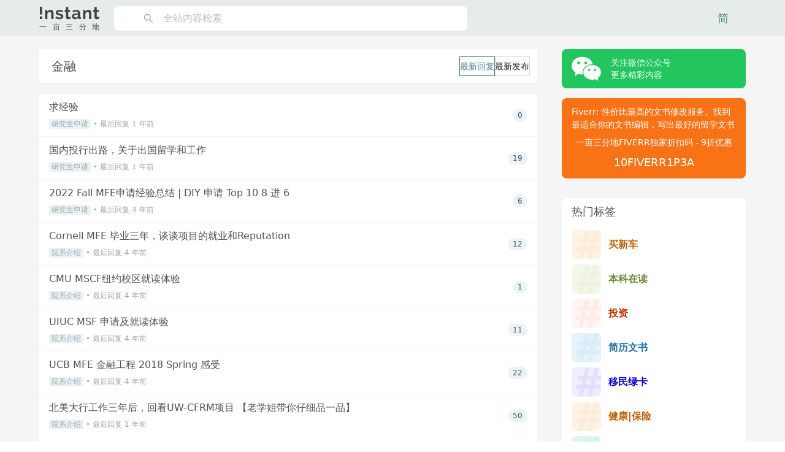

--- FILE ---
content_type: text/html; charset=utf-8
request_url: https://instant.1point3acres.cn/category/%E9%87%91%E8%9E%8D
body_size: 24695
content:
<!DOCTYPE html><html lang="zh-CN"><head><meta charSet="utf-8"/><meta name="viewport" content="width=device-width"/><title>金融 | Instant留学论坛 | 一亩三分地留学网</title><meta name="robots" content="index,follow"/><meta name="description" content="标签：金融"/><meta name="twitter:card" content="summary"/><meta property="og:title" content="金融 | Instant留学论坛 | 一亩三分地留学网"/><meta property="og:description" content="标签：金融"/><meta property="og:url" content="https://instant.1point3acres.cn/category/金融"/><meta property="og:type" content="website"/><meta property="og:image" content="https://instant.1point3acres.cn/images/logo.svg"/><meta property="og:image:alt" content="logo"/><meta property="og:image:width" content="160"/><meta property="og:image:height" content="160"/><meta property="og:site_name" content="Instant留学论坛 | 一亩三分地留学网"/><link rel="canonical" href="https://instant.1point3acres.cn/category/金融"/><meta property="keywords" content="一亩三分地,美国,加拿大,找工求职,职场达人,留学申请,投资理财,世界公民,人际关系,签证移民,Instant"/><meta name="next-head-count" content="17"/><meta name="apple-mobile-web-app-status-bar-style" content="default"/><link rel="preload" href="/_next/static/css/46d3bbf438d33277.css" as="style"/><link rel="stylesheet" href="/_next/static/css/46d3bbf438d33277.css" data-n-g=""/><noscript data-n-css=""></noscript><script defer="" nomodule="" src="/_next/static/chunks/polyfills-c67a75d1b6f99dc8.js"></script><script src="/_next/static/chunks/webpack-0a766f61b2ec1428.js" defer=""></script><script src="/_next/static/chunks/framework-80ea8c0f440c6a32.js" defer=""></script><script src="/_next/static/chunks/main-5aa2e2aecccdc7ca.js" defer=""></script><script src="/_next/static/chunks/pages/_app-a4cddca155314e61.js" defer=""></script><script src="/_next/static/chunks/28-2d9816aabbaece69.js" defer=""></script><script src="/_next/static/chunks/351-8f37132b22bffe10.js" defer=""></script><script src="/_next/static/chunks/577-8f4908e0eb38e0c9.js" defer=""></script><script src="/_next/static/chunks/648-13fd8c720889abb5.js" defer=""></script><script src="/_next/static/chunks/174-c1843b1561ec7985.js" defer=""></script><script src="/_next/static/chunks/641-4dbe6c1f42115537.js" defer=""></script><script src="/_next/static/chunks/pages/category/%5Btagname%5D-66f40d212a79ac05.js" defer=""></script><script src="/_next/static/CjVDE1Anoi4_LKfMBkZFl/_buildManifest.js" defer=""></script><script src="/_next/static/CjVDE1Anoi4_LKfMBkZFl/_ssgManifest.js" defer=""></script><style>.css-qtke5q a{color:#5e5e5e;text-decoration:none;background-color:transparent;outline:none;cursor:pointer;transition:color 0.3s;-webkit-text-decoration-skip:objects;}.css-qtke5q a:hover{color:#497b89;}.css-qtke5q a:active{color:#383838;}.css-qtke5q a:active,.css-qtke5q a:hover{text-decoration:none;outline:0;}.css-qtke5q a:focus{text-decoration:none;outline:0;}.css-qtke5q a[disabled]{color:rgba(0, 0, 0, 0.25);cursor:not-allowed;}.css-qtke5q.ant-dropdown{position:absolute;top:-9999px;left:-9999px;z-index:1050;display:block;}.css-qtke5q.ant-dropdown::before{position:absolute;inset-block:-4px;z-index:-9999;opacity:0.0001;content:"";}.css-qtke5q.ant-dropdown-trigger.ant-btn>.anticon-down,.css-qtke5q.ant-dropdown-trigger.ant-btn>.ant-btn-icon>.anticon-down{font-size:12px;}.css-qtke5q.ant-dropdown .ant-dropdown-wrap{position:relative;}.css-qtke5q.ant-dropdown .ant-dropdown-wrap .ant-btn>.anticon-down{font-size:12px;}.css-qtke5q.ant-dropdown .ant-dropdown-wrap .anticon-down::before{transition:transform 0.2s;}.css-qtke5q.ant-dropdown .ant-dropdown-wrap-open .anticon-down::before{transform:rotate(180deg);}.css-qtke5q.ant-dropdown-hidden,.css-qtke5q.ant-dropdown-menu-hidden,.css-qtke5q.ant-dropdown-menu-submenu-hidden{display:none;}.css-qtke5q.ant-dropdown.ant-slide-down-enter.ant-slide-down-enter-active.ant-dropdown-placement-bottomLeft,.css-qtke5q.ant-dropdown.ant-slide-down-appear.ant-slide-down-appear-active.ant-dropdown-placement-bottomLeft,.css-qtke5q.ant-dropdown.ant-slide-down-enter.ant-slide-down-enter-active.ant-dropdown-placement-bottom,.css-qtke5q.ant-dropdown.ant-slide-down-appear.ant-slide-down-appear-active.ant-dropdown-placement-bottom,.css-qtke5q.ant-dropdown.ant-slide-down-enter.ant-slide-down-enter-active.ant-dropdown-placement-bottomRight,.css-qtke5q.ant-dropdown.ant-slide-down-appear.ant-slide-down-appear-active.ant-dropdown-placement-bottomRight{animation-name:css-qtke5q-antSlideUpIn;}.css-qtke5q.ant-dropdown.ant-slide-up-enter.ant-slide-up-enter-active.ant-dropdown-placement-topLeft,.css-qtke5q.ant-dropdown.ant-slide-up-appear.ant-slide-up-appear-active.ant-dropdown-placement-topLeft,.css-qtke5q.ant-dropdown.ant-slide-up-enter.ant-slide-up-enter-active.ant-dropdown-placement-top,.css-qtke5q.ant-dropdown.ant-slide-up-appear.ant-slide-up-appear-active.ant-dropdown-placement-top,.css-qtke5q.ant-dropdown.ant-slide-up-enter.ant-slide-up-enter-active.ant-dropdown-placement-topRight,.css-qtke5q.ant-dropdown.ant-slide-up-appear.ant-slide-up-appear-active.ant-dropdown-placement-topRight{animation-name:css-qtke5q-antSlideDownIn;}.css-qtke5q.ant-dropdown.ant-slide-down-leave.ant-slide-down-leave-active.ant-dropdown-placement-bottomLeft,.css-qtke5q.ant-dropdown.ant-slide-down-leave.ant-slide-down-leave-active.ant-dropdown-placement-bottom,.css-qtke5q.ant-dropdown.ant-slide-down-leave.ant-slide-down-leave-active.ant-dropdown-placement-bottomRight{animation-name:css-qtke5q-antSlideUpOut;}.css-qtke5q.ant-dropdown.ant-slide-up-leave.ant-slide-up-leave-active.ant-dropdown-placement-topLeft,.css-qtke5q.ant-dropdown.ant-slide-up-leave.ant-slide-up-leave-active.ant-dropdown-placement-top,.css-qtke5q.ant-dropdown.ant-slide-up-leave.ant-slide-up-leave-active.ant-dropdown-placement-topRight{animation-name:css-qtke5q-antSlideDownOut;}.css-qtke5q.ant-dropdown .ant-dropdown-arrow{position:absolute;z-index:1;display:block;pointer-events:none;width:16px;height:16px;overflow:hidden;}.css-qtke5q.ant-dropdown .ant-dropdown-arrow::before{position:absolute;bottom:0;inset-inline-start:0;width:16px;height:8px;background:#ffffff;clip-path:polygon(1.6568542494923806px 100%, 50% 1.6568542494923806px, 14.34314575050762px 100%, 1.6568542494923806px 100%);clip-path:path('M 0 8 A 4 4 0 0 0 2.82842712474619 6.82842712474619 L 6.585786437626905 3.0710678118654755 A 2 2 0 0 1 9.414213562373096 3.0710678118654755 L 13.17157287525381 6.82842712474619 A 4 4 0 0 0 16 8 Z');content:"";}.css-qtke5q.ant-dropdown .ant-dropdown-arrow::after{content:"";position:absolute;width:8.970562748477143px;height:8.970562748477143px;bottom:0;inset-inline:0;margin:auto;border-radius:0 0 2px 0;transform:translateY(50%) rotate(-135deg);box-shadow:2px 2px 5px rgba(0, 0, 0, 0.05);z-index:0;background:transparent;}.css-qtke5q.ant-dropdown .ant-dropdown-arrow:before{background:#ffffff;}.css-qtke5q.ant-dropdown-placement-top>.ant-dropdown-arrow,.css-qtke5q.ant-dropdown-placement-topLeft>.ant-dropdown-arrow,.css-qtke5q.ant-dropdown-placement-topRight>.ant-dropdown-arrow{bottom:0;transform:translateY(100%) rotate(180deg);}.css-qtke5q.ant-dropdown-placement-top>.ant-dropdown-arrow{left:50%;transform:translateX(-50%) translateY(100%) rotate(180deg);}.css-qtke5q.ant-dropdown-placement-topLeft{--arrow-offset-horizontal:12px;}.css-qtke5q.ant-dropdown-placement-topLeft >.ant-dropdown-arrow{left:12px;}.css-qtke5q.ant-dropdown-placement-topRight{--arrow-offset-horizontal:calc(100% - 12px);}.css-qtke5q.ant-dropdown-placement-topRight >.ant-dropdown-arrow{right:12px;}.css-qtke5q.ant-dropdown-placement-bottom>.ant-dropdown-arrow,.css-qtke5q.ant-dropdown-placement-bottomLeft>.ant-dropdown-arrow,.css-qtke5q.ant-dropdown-placement-bottomRight>.ant-dropdown-arrow{top:0;transform:translateY(-100%);}.css-qtke5q.ant-dropdown-placement-bottom>.ant-dropdown-arrow{left:50%;transform:translateX(-50%) translateY(-100%);}.css-qtke5q.ant-dropdown-placement-bottomLeft{--arrow-offset-horizontal:12px;}.css-qtke5q.ant-dropdown-placement-bottomLeft >.ant-dropdown-arrow{left:12px;}.css-qtke5q.ant-dropdown-placement-bottomRight{--arrow-offset-horizontal:calc(100% - 12px);}.css-qtke5q.ant-dropdown-placement-bottomRight >.ant-dropdown-arrow{right:12px;}.css-qtke5q.ant-dropdown .ant-dropdown-menu{position:relative;margin:0;}.css-qtke5q.ant-dropdown-menu-submenu-popup{position:absolute;z-index:1050;background:transparent;box-shadow:none;transform-origin:0 0;}.css-qtke5q.ant-dropdown-menu-submenu-popup ul,.css-qtke5q.ant-dropdown-menu-submenu-popup li{list-style:none;margin:0;}.css-qtke5q.ant-dropdown,.css-qtke5q.ant-dropdown-menu-submenu{box-sizing:border-box;margin:0;padding:0;color:rgba(0, 0, 0, 0.88);font-size:14px;line-height:1.5714285714285714;list-style:none;font-family:-apple-system,BlinkMacSystemFont,'Segoe UI',Roboto,'Helvetica Neue',Arial,'Noto Sans',sans-serif,'Apple Color Emoji','Segoe UI Emoji','Segoe UI Symbol','Noto Color Emoji';}.css-qtke5q.ant-dropdown .ant-dropdown-menu,.css-qtke5q.ant-dropdown-menu-submenu .ant-dropdown-menu{padding:4px;list-style-type:none;background-color:#ffffff;background-clip:padding-box;border-radius:8px;outline:none;box-shadow:0 6px 16px 0 rgba(0, 0, 0, 0.08),0 3px 6px -4px rgba(0, 0, 0, 0.12),0 9px 28px 8px rgba(0, 0, 0, 0.05);}.css-qtke5q.ant-dropdown .ant-dropdown-menu:focus-visible,.css-qtke5q.ant-dropdown-menu-submenu .ant-dropdown-menu:focus-visible{outline:4px solid #a5afb0;outline-offset:1px;transition:outline-offset 0s,outline 0s;}.css-qtke5q.ant-dropdown .ant-dropdown-menu:empty,.css-qtke5q.ant-dropdown-menu-submenu .ant-dropdown-menu:empty{padding:0;box-shadow:none;}.css-qtke5q.ant-dropdown .ant-dropdown-menu .ant-dropdown-menu-item-group-title,.css-qtke5q.ant-dropdown-menu-submenu .ant-dropdown-menu .ant-dropdown-menu-item-group-title{padding:5px 12px;color:rgba(0, 0, 0, 0.45);transition:all 0.2s;}.css-qtke5q.ant-dropdown .ant-dropdown-menu .ant-dropdown-menu-item,.css-qtke5q.ant-dropdown-menu-submenu .ant-dropdown-menu .ant-dropdown-menu-item{position:relative;display:flex;align-items:center;white-space:nowrap;}.css-qtke5q.ant-dropdown .ant-dropdown-menu .ant-dropdown-menu-item-icon,.css-qtke5q.ant-dropdown-menu-submenu .ant-dropdown-menu .ant-dropdown-menu-item-icon{min-width:14px;margin-inline-end:8px;font-size:12px;}.css-qtke5q.ant-dropdown .ant-dropdown-menu .ant-dropdown-menu-title-content,.css-qtke5q.ant-dropdown-menu-submenu .ant-dropdown-menu .ant-dropdown-menu-title-content{flex:auto;}.css-qtke5q.ant-dropdown .ant-dropdown-menu .ant-dropdown-menu-title-content >a,.css-qtke5q.ant-dropdown-menu-submenu .ant-dropdown-menu .ant-dropdown-menu-title-content >a{color:inherit;transition:all 0.2s;}.css-qtke5q.ant-dropdown .ant-dropdown-menu .ant-dropdown-menu-title-content >a:hover,.css-qtke5q.ant-dropdown-menu-submenu .ant-dropdown-menu .ant-dropdown-menu-title-content >a:hover{color:inherit;}.css-qtke5q.ant-dropdown .ant-dropdown-menu .ant-dropdown-menu-title-content >a::after,.css-qtke5q.ant-dropdown-menu-submenu .ant-dropdown-menu .ant-dropdown-menu-title-content >a::after{position:absolute;inset:0;content:"";}.css-qtke5q.ant-dropdown .ant-dropdown-menu .ant-dropdown-menu-item,.css-qtke5q.ant-dropdown-menu-submenu .ant-dropdown-menu .ant-dropdown-menu-item,.css-qtke5q.ant-dropdown .ant-dropdown-menu .ant-dropdown-menu-submenu-title,.css-qtke5q.ant-dropdown-menu-submenu .ant-dropdown-menu .ant-dropdown-menu-submenu-title{clear:both;margin:0;padding:5px 12px;color:rgba(0, 0, 0, 0.88);font-weight:normal;font-size:14px;line-height:1.5714285714285714;cursor:pointer;transition:all 0.2s;border-radius:4px;}.css-qtke5q.ant-dropdown .ant-dropdown-menu .ant-dropdown-menu-item:hover,.css-qtke5q.ant-dropdown-menu-submenu .ant-dropdown-menu .ant-dropdown-menu-item:hover,.css-qtke5q.ant-dropdown .ant-dropdown-menu .ant-dropdown-menu-submenu-title:hover,.css-qtke5q.ant-dropdown-menu-submenu .ant-dropdown-menu .ant-dropdown-menu-submenu-title:hover,.css-qtke5q.ant-dropdown .ant-dropdown-menu .ant-dropdown-menu-item-active,.css-qtke5q.ant-dropdown-menu-submenu .ant-dropdown-menu .ant-dropdown-menu-item-active,.css-qtke5q.ant-dropdown .ant-dropdown-menu .ant-dropdown-menu-submenu-title-active,.css-qtke5q.ant-dropdown-menu-submenu .ant-dropdown-menu .ant-dropdown-menu-submenu-title-active{background-color:rgba(0, 0, 0, 0.04);}.css-qtke5q.ant-dropdown .ant-dropdown-menu .ant-dropdown-menu-item:focus-visible,.css-qtke5q.ant-dropdown-menu-submenu .ant-dropdown-menu .ant-dropdown-menu-item:focus-visible,.css-qtke5q.ant-dropdown .ant-dropdown-menu .ant-dropdown-menu-submenu-title:focus-visible,.css-qtke5q.ant-dropdown-menu-submenu .ant-dropdown-menu .ant-dropdown-menu-submenu-title:focus-visible{outline:4px solid #a5afb0;outline-offset:1px;transition:outline-offset 0s,outline 0s;}.css-qtke5q.ant-dropdown .ant-dropdown-menu .ant-dropdown-menu-item-selected,.css-qtke5q.ant-dropdown-menu-submenu .ant-dropdown-menu .ant-dropdown-menu-item-selected,.css-qtke5q.ant-dropdown .ant-dropdown-menu .ant-dropdown-menu-submenu-title-selected,.css-qtke5q.ant-dropdown-menu-submenu .ant-dropdown-menu .ant-dropdown-menu-submenu-title-selected{color:#497b89;background-color:#bdc9c9;}.css-qtke5q.ant-dropdown .ant-dropdown-menu .ant-dropdown-menu-item-selected:hover,.css-qtke5q.ant-dropdown-menu-submenu .ant-dropdown-menu .ant-dropdown-menu-item-selected:hover,.css-qtke5q.ant-dropdown .ant-dropdown-menu .ant-dropdown-menu-submenu-title-selected:hover,.css-qtke5q.ant-dropdown-menu-submenu .ant-dropdown-menu .ant-dropdown-menu-submenu-title-selected:hover,.css-qtke5q.ant-dropdown .ant-dropdown-menu .ant-dropdown-menu-item-selected-active,.css-qtke5q.ant-dropdown-menu-submenu .ant-dropdown-menu .ant-dropdown-menu-item-selected-active,.css-qtke5q.ant-dropdown .ant-dropdown-menu .ant-dropdown-menu-submenu-title-selected-active,.css-qtke5q.ant-dropdown-menu-submenu .ant-dropdown-menu .ant-dropdown-menu-submenu-title-selected-active{background-color:#b1bcbd;}.css-qtke5q.ant-dropdown .ant-dropdown-menu .ant-dropdown-menu-item-disabled,.css-qtke5q.ant-dropdown-menu-submenu .ant-dropdown-menu .ant-dropdown-menu-item-disabled,.css-qtke5q.ant-dropdown .ant-dropdown-menu .ant-dropdown-menu-submenu-title-disabled,.css-qtke5q.ant-dropdown-menu-submenu .ant-dropdown-menu .ant-dropdown-menu-submenu-title-disabled{color:rgba(0, 0, 0, 0.25);cursor:not-allowed;}.css-qtke5q.ant-dropdown .ant-dropdown-menu .ant-dropdown-menu-item-disabled:hover,.css-qtke5q.ant-dropdown-menu-submenu .ant-dropdown-menu .ant-dropdown-menu-item-disabled:hover,.css-qtke5q.ant-dropdown .ant-dropdown-menu .ant-dropdown-menu-submenu-title-disabled:hover,.css-qtke5q.ant-dropdown-menu-submenu .ant-dropdown-menu .ant-dropdown-menu-submenu-title-disabled:hover{color:rgba(0, 0, 0, 0.25);background-color:#ffffff;cursor:not-allowed;}.css-qtke5q.ant-dropdown .ant-dropdown-menu .ant-dropdown-menu-item-disabled a,.css-qtke5q.ant-dropdown-menu-submenu .ant-dropdown-menu .ant-dropdown-menu-item-disabled a,.css-qtke5q.ant-dropdown .ant-dropdown-menu .ant-dropdown-menu-submenu-title-disabled a,.css-qtke5q.ant-dropdown-menu-submenu .ant-dropdown-menu .ant-dropdown-menu-submenu-title-disabled a{pointer-events:none;}.css-qtke5q.ant-dropdown .ant-dropdown-menu .ant-dropdown-menu-item-divider,.css-qtke5q.ant-dropdown-menu-submenu .ant-dropdown-menu .ant-dropdown-menu-item-divider,.css-qtke5q.ant-dropdown .ant-dropdown-menu .ant-dropdown-menu-submenu-title-divider,.css-qtke5q.ant-dropdown-menu-submenu .ant-dropdown-menu .ant-dropdown-menu-submenu-title-divider{height:1px;margin:4px 0;overflow:hidden;line-height:0;background-color:rgba(5, 5, 5, 0.06);}.css-qtke5q.ant-dropdown .ant-dropdown-menu .ant-dropdown-menu-item .ant-dropdown-menu-submenu-expand-icon,.css-qtke5q.ant-dropdown-menu-submenu .ant-dropdown-menu .ant-dropdown-menu-item .ant-dropdown-menu-submenu-expand-icon,.css-qtke5q.ant-dropdown .ant-dropdown-menu .ant-dropdown-menu-submenu-title .ant-dropdown-menu-submenu-expand-icon,.css-qtke5q.ant-dropdown-menu-submenu .ant-dropdown-menu .ant-dropdown-menu-submenu-title .ant-dropdown-menu-submenu-expand-icon{position:absolute;inset-inline-end:8px;}.css-qtke5q.ant-dropdown .ant-dropdown-menu .ant-dropdown-menu-item .ant-dropdown-menu-submenu-expand-icon .ant-dropdown-menu-submenu-arrow-icon,.css-qtke5q.ant-dropdown-menu-submenu .ant-dropdown-menu .ant-dropdown-menu-item .ant-dropdown-menu-submenu-expand-icon .ant-dropdown-menu-submenu-arrow-icon,.css-qtke5q.ant-dropdown .ant-dropdown-menu .ant-dropdown-menu-submenu-title .ant-dropdown-menu-submenu-expand-icon .ant-dropdown-menu-submenu-arrow-icon,.css-qtke5q.ant-dropdown-menu-submenu .ant-dropdown-menu .ant-dropdown-menu-submenu-title .ant-dropdown-menu-submenu-expand-icon .ant-dropdown-menu-submenu-arrow-icon{margin-inline-end:0!important;color:rgba(0, 0, 0, 0.45);font-size:12px;font-style:normal;}.css-qtke5q.ant-dropdown .ant-dropdown-menu .ant-dropdown-menu-item-group-list,.css-qtke5q.ant-dropdown-menu-submenu .ant-dropdown-menu .ant-dropdown-menu-item-group-list{margin:0 8px;padding:0;list-style:none;}.css-qtke5q.ant-dropdown .ant-dropdown-menu .ant-dropdown-menu-submenu-title,.css-qtke5q.ant-dropdown-menu-submenu .ant-dropdown-menu .ant-dropdown-menu-submenu-title{padding-inline-end:24px;}.css-qtke5q.ant-dropdown .ant-dropdown-menu .ant-dropdown-menu-submenu-vertical,.css-qtke5q.ant-dropdown-menu-submenu .ant-dropdown-menu .ant-dropdown-menu-submenu-vertical{position:relative;}.css-qtke5q.ant-dropdown .ant-dropdown-menu .ant-dropdown-menu-submenu.ant-dropdown-menu-submenu-disabled .ant-dropdown-menu-submenu-title,.css-qtke5q.ant-dropdown-menu-submenu .ant-dropdown-menu .ant-dropdown-menu-submenu.ant-dropdown-menu-submenu-disabled .ant-dropdown-menu-submenu-title,.css-qtke5q.ant-dropdown .ant-dropdown-menu .ant-dropdown-menu-submenu.ant-dropdown-menu-submenu-disabled .ant-dropdown-menu-submenu-title .ant-dropdown-menu-submenu-arrow-icon,.css-qtke5q.ant-dropdown-menu-submenu .ant-dropdown-menu .ant-dropdown-menu-submenu.ant-dropdown-menu-submenu-disabled .ant-dropdown-menu-submenu-title .ant-dropdown-menu-submenu-arrow-icon{color:rgba(0, 0, 0, 0.25);background-color:#ffffff;cursor:not-allowed;}.css-qtke5q.ant-dropdown .ant-dropdown-menu .ant-dropdown-menu-submenu-selected .ant-dropdown-menu-submenu-title,.css-qtke5q.ant-dropdown-menu-submenu .ant-dropdown-menu .ant-dropdown-menu-submenu-selected .ant-dropdown-menu-submenu-title{color:#497b89;}.css-qtke5q.ant-slide-up-enter,.css-qtke5q.ant-slide-up-appear{animation-duration:0.2s;animation-fill-mode:both;animation-play-state:paused;}.css-qtke5q.ant-slide-up-leave{animation-duration:0.2s;animation-fill-mode:both;animation-play-state:paused;}.css-qtke5q.ant-slide-up-enter.ant-slide-up-enter-active,.css-qtke5q.ant-slide-up-appear.ant-slide-up-appear-active{animation-name:css-qtke5q-antSlideUpIn;animation-play-state:running;}.css-qtke5q.ant-slide-up-leave.ant-slide-up-leave-active{animation-name:css-qtke5q-antSlideUpOut;animation-play-state:running;pointer-events:none;}.css-qtke5q.ant-slide-up-enter,.css-qtke5q.ant-slide-up-appear{transform:scale(0);transform-origin:0% 0%;opacity:0;animation-timing-function:cubic-bezier(0.23, 1, 0.32, 1);}.css-qtke5q.ant-slide-up-enter-prepare,.css-qtke5q.ant-slide-up-appear-prepare{transform:scale(1);}.css-qtke5q.ant-slide-up-leave{animation-timing-function:cubic-bezier(0.755, 0.05, 0.855, 0.06);}.css-qtke5q.ant-slide-down-enter,.css-qtke5q.ant-slide-down-appear{animation-duration:0.2s;animation-fill-mode:both;animation-play-state:paused;}.css-qtke5q.ant-slide-down-leave{animation-duration:0.2s;animation-fill-mode:both;animation-play-state:paused;}.css-qtke5q.ant-slide-down-enter.ant-slide-down-enter-active,.css-qtke5q.ant-slide-down-appear.ant-slide-down-appear-active{animation-name:css-qtke5q-antSlideDownIn;animation-play-state:running;}.css-qtke5q.ant-slide-down-leave.ant-slide-down-leave-active{animation-name:css-qtke5q-antSlideDownOut;animation-play-state:running;pointer-events:none;}.css-qtke5q.ant-slide-down-enter,.css-qtke5q.ant-slide-down-appear{transform:scale(0);transform-origin:0% 0%;opacity:0;animation-timing-function:cubic-bezier(0.23, 1, 0.32, 1);}.css-qtke5q.ant-slide-down-enter-prepare,.css-qtke5q.ant-slide-down-appear-prepare{transform:scale(1);}.css-qtke5q.ant-slide-down-leave{animation-timing-function:cubic-bezier(0.755, 0.05, 0.855, 0.06);}.css-qtke5q.ant-move-up-enter,.css-qtke5q.ant-move-up-appear{animation-duration:0.2s;animation-fill-mode:both;animation-play-state:paused;}.css-qtke5q.ant-move-up-leave{animation-duration:0.2s;animation-fill-mode:both;animation-play-state:paused;}.css-qtke5q.ant-move-up-enter.ant-move-up-enter-active,.css-qtke5q.ant-move-up-appear.ant-move-up-appear-active{animation-name:css-qtke5q-antMoveUpIn;animation-play-state:running;}.css-qtke5q.ant-move-up-leave.ant-move-up-leave-active{animation-name:css-qtke5q-antMoveUpOut;animation-play-state:running;pointer-events:none;}.css-qtke5q.ant-move-up-enter,.css-qtke5q.ant-move-up-appear{opacity:0;animation-timing-function:cubic-bezier(0.08, 0.82, 0.17, 1);}.css-qtke5q.ant-move-up-leave{animation-timing-function:cubic-bezier(0.78, 0.14, 0.15, 0.86);}.css-qtke5q.ant-move-down-enter,.css-qtke5q.ant-move-down-appear{animation-duration:0.2s;animation-fill-mode:both;animation-play-state:paused;}.css-qtke5q.ant-move-down-leave{animation-duration:0.2s;animation-fill-mode:both;animation-play-state:paused;}.css-qtke5q.ant-move-down-enter.ant-move-down-enter-active,.css-qtke5q.ant-move-down-appear.ant-move-down-appear-active{animation-name:css-qtke5q-antMoveDownIn;animation-play-state:running;}.css-qtke5q.ant-move-down-leave.ant-move-down-leave-active{animation-name:css-qtke5q-antMoveDownOut;animation-play-state:running;pointer-events:none;}.css-qtke5q.ant-move-down-enter,.css-qtke5q.ant-move-down-appear{opacity:0;animation-timing-function:cubic-bezier(0.08, 0.82, 0.17, 1);}.css-qtke5q.ant-move-down-leave{animation-timing-function:cubic-bezier(0.78, 0.14, 0.15, 0.86);}.css-qtke5q.ant-zoom-big-enter,.css-qtke5q.ant-zoom-big-appear{animation-duration:0.2s;animation-fill-mode:both;animation-play-state:paused;}.css-qtke5q.ant-zoom-big-leave{animation-duration:0.2s;animation-fill-mode:both;animation-play-state:paused;}.css-qtke5q.ant-zoom-big-enter.ant-zoom-big-enter-active,.css-qtke5q.ant-zoom-big-appear.ant-zoom-big-appear-active{animation-name:css-qtke5q-antZoomBigIn;animation-play-state:running;}.css-qtke5q.ant-zoom-big-leave.ant-zoom-big-leave-active{animation-name:css-qtke5q-antZoomBigOut;animation-play-state:running;pointer-events:none;}.css-qtke5q.ant-zoom-big-enter,.css-qtke5q.ant-zoom-big-appear{transform:scale(0);opacity:0;animation-timing-function:cubic-bezier(0.08, 0.82, 0.17, 1);}.css-qtke5q.ant-zoom-big-enter-prepare,.css-qtke5q.ant-zoom-big-appear-prepare{transform:none;}.css-qtke5q.ant-zoom-big-leave{animation-timing-function:cubic-bezier(0.78, 0.14, 0.15, 0.86);}.css-qtke5q.ant-dropdown .ant-dropdown-menu .ant-dropdown-menu-item.ant-dropdown-menu-item-danger:not(.ant-dropdown-menu-item-disabled),.css-qtke5q.ant-dropdown-menu-submenu .ant-dropdown-menu .ant-dropdown-menu-item.ant-dropdown-menu-item-danger:not(.ant-dropdown-menu-item-disabled){color:#ff4d4f;}.css-qtke5q.ant-dropdown .ant-dropdown-menu .ant-dropdown-menu-item.ant-dropdown-menu-item-danger:not(.ant-dropdown-menu-item-disabled):hover,.css-qtke5q.ant-dropdown-menu-submenu .ant-dropdown-menu .ant-dropdown-menu-item.ant-dropdown-menu-item-danger:not(.ant-dropdown-menu-item-disabled):hover{color:#fff;background-color:#ff4d4f;}@keyframes css-qtke5q-antSlideUpIn{0%{transform:scaleY(0.8);transform-origin:0% 0%;opacity:0;}100%{transform:scaleY(1);transform-origin:0% 0%;opacity:1;}}@keyframes css-qtke5q-antSlideDownIn{0%{transform:scaleY(0.8);transform-origin:100% 100%;opacity:0;}100%{transform:scaleY(1);transform-origin:100% 100%;opacity:1;}}@keyframes css-qtke5q-antSlideUpOut{0%{transform:scaleY(1);transform-origin:0% 0%;opacity:1;}100%{transform:scaleY(0.8);transform-origin:0% 0%;opacity:0;}}@keyframes css-qtke5q-antSlideDownOut{0%{transform:scaleY(1);transform-origin:100% 100%;opacity:1;}100%{transform:scaleY(0.8);transform-origin:100% 100%;opacity:0;}}@keyframes css-qtke5q-antMoveUpIn{0%{transform:translate3d(0, -100%, 0);transform-origin:0 0;opacity:0;}100%{transform:translate3d(0, 0, 0);transform-origin:0 0;opacity:1;}}@keyframes css-qtke5q-antMoveUpOut{0%{transform:translate3d(0, 0, 0);transform-origin:0 0;opacity:1;}100%{transform:translate3d(0, -100%, 0);transform-origin:0 0;opacity:0;}}@keyframes css-qtke5q-antMoveDownIn{0%{transform:translate3d(0, 100%, 0);transform-origin:0 0;opacity:0;}100%{transform:translate3d(0, 0, 0);transform-origin:0 0;opacity:1;}}@keyframes css-qtke5q-antMoveDownOut{0%{transform:translate3d(0, 0, 0);transform-origin:0 0;opacity:1;}100%{transform:translate3d(0, 100%, 0);transform-origin:0 0;opacity:0;}}@keyframes css-qtke5q-antZoomBigIn{0%{transform:scale(0.8);opacity:0;}100%{transform:scale(1);opacity:1;}}@keyframes css-qtke5q-antZoomBigOut{0%{transform:scale(1);}100%{transform:scale(0.8);opacity:0;}}.css-qtke5q[class^="ant-input"],.css-qtke5q[class*=" ant-input"]{box-sizing:border-box;}.css-qtke5q[class^="ant-input"]::before,.css-qtke5q[class*=" ant-input"]::before,.css-qtke5q[class^="ant-input"]::after,.css-qtke5q[class*=" ant-input"]::after{box-sizing:border-box;}.css-qtke5q[class^="ant-input"] [class^="ant-input"],.css-qtke5q[class*=" ant-input"] [class^="ant-input"],.css-qtke5q[class^="ant-input"] [class*=" ant-input"],.css-qtke5q[class*=" ant-input"] [class*=" ant-input"]{box-sizing:border-box;}.css-qtke5q[class^="ant-input"] [class^="ant-input"]::before,.css-qtke5q[class*=" ant-input"] [class^="ant-input"]::before,.css-qtke5q[class^="ant-input"] [class*=" ant-input"]::before,.css-qtke5q[class*=" ant-input"] [class*=" ant-input"]::before,.css-qtke5q[class^="ant-input"] [class^="ant-input"]::after,.css-qtke5q[class*=" ant-input"] [class^="ant-input"]::after,.css-qtke5q[class^="ant-input"] [class*=" ant-input"]::after,.css-qtke5q[class*=" ant-input"] [class*=" ant-input"]::after{box-sizing:border-box;}.css-qtke5q.ant-input{box-sizing:border-box;margin:0;padding:4px 11px;color:rgba(0, 0, 0, 0.88);font-size:14px;line-height:1.5714285714285714;list-style:none;font-family:-apple-system,BlinkMacSystemFont,'Segoe UI',Roboto,'Helvetica Neue',Arial,'Noto Sans',sans-serif,'Apple Color Emoji','Segoe UI Emoji','Segoe UI Symbol','Noto Color Emoji';position:relative;display:inline-block;width:100%;min-width:0;border-radius:6px;transition:all 0.2s;}.css-qtke5q.ant-input::-moz-placeholder{opacity:1;}.css-qtke5q.ant-input::placeholder{color:rgba(0, 0, 0, 0.25);user-select:none;}.css-qtke5q.ant-input:placeholder-shown{text-overflow:ellipsis;}textarea.css-qtke5q.ant-input{max-width:100%;height:auto;min-height:32px;line-height:1.5714285714285714;vertical-align:bottom;transition:all 0.3s,height 0s;resize:vertical;}.css-qtke5q.ant-input-lg{padding:7px 11px;font-size:16px;line-height:1.5;border-radius:8px;}.css-qtke5q.ant-input-sm{padding:0px 7px;font-size:14px;border-radius:4px;}.css-qtke5q.ant-input-rtl,.css-qtke5q.ant-input-textarea-rtl{direction:rtl;}.css-qtke5q.ant-input-outlined{background:#ffffff;border-width:1px;border-style:solid;border-color:#d9d9d9;}.css-qtke5q.ant-input-outlined:hover{border-color:#688e96;background-color:#ffffff;}.css-qtke5q.ant-input-outlined:focus,.css-qtke5q.ant-input-outlined:focus-within{border-color:#497b89;box-shadow:0 0 0 2px rgba(1, 47, 47, 0.26);outline:0;background-color:#ffffff;}.css-qtke5q.ant-input-outlined.ant-input-disabled,.css-qtke5q.ant-input-outlined[disabled]{color:rgba(0, 0, 0, 0.25);background-color:rgba(0, 0, 0, 0.04);border-color:#d9d9d9;box-shadow:none;cursor:not-allowed;opacity:1;}.css-qtke5q.ant-input-outlined.ant-input-disabled input[disabled],.css-qtke5q.ant-input-outlined[disabled] input[disabled],.css-qtke5q.ant-input-outlined.ant-input-disabled textarea[disabled],.css-qtke5q.ant-input-outlined[disabled] textarea[disabled]{cursor:not-allowed;}.css-qtke5q.ant-input-outlined.ant-input-disabled:hover:not([disabled]),.css-qtke5q.ant-input-outlined[disabled]:hover:not([disabled]){border-color:#d9d9d9;background-color:rgba(0, 0, 0, 0.04);}.css-qtke5q.ant-input-outlined.ant-input-status-error:not(.ant-input-disabled){background:#ffffff;border-width:1px;border-style:solid;border-color:#ff4d4f;}.css-qtke5q.ant-input-outlined.ant-input-status-error:not(.ant-input-disabled):hover{border-color:#ffa39e;background-color:#ffffff;}.css-qtke5q.ant-input-outlined.ant-input-status-error:not(.ant-input-disabled):focus,.css-qtke5q.ant-input-outlined.ant-input-status-error:not(.ant-input-disabled):focus-within{border-color:#ff4d4f;box-shadow:0 0 0 2px rgba(255, 38, 5, 0.06);outline:0;background-color:#ffffff;}.css-qtke5q.ant-input-outlined.ant-input-status-error:not(.ant-input-disabled) .ant-input-prefix,.css-qtke5q.ant-input-outlined.ant-input-status-error:not(.ant-input-disabled) .ant-input-suffix{color:#ff4d4f;}.css-qtke5q.ant-input-outlined.ant-input-status-error.ant-input-disabled{border-color:#ff4d4f;}.css-qtke5q.ant-input-outlined.ant-input-status-warning:not(.ant-input-disabled){background:#ffffff;border-width:1px;border-style:solid;border-color:#faad14;}.css-qtke5q.ant-input-outlined.ant-input-status-warning:not(.ant-input-disabled):hover{border-color:#ffd666;background-color:#ffffff;}.css-qtke5q.ant-input-outlined.ant-input-status-warning:not(.ant-input-disabled):focus,.css-qtke5q.ant-input-outlined.ant-input-status-warning:not(.ant-input-disabled):focus-within{border-color:#faad14;box-shadow:0 0 0 2px rgba(255, 215, 5, 0.1);outline:0;background-color:#ffffff;}.css-qtke5q.ant-input-outlined.ant-input-status-warning:not(.ant-input-disabled) .ant-input-prefix,.css-qtke5q.ant-input-outlined.ant-input-status-warning:not(.ant-input-disabled) .ant-input-suffix{color:#faad14;}.css-qtke5q.ant-input-outlined.ant-input-status-warning.ant-input-disabled{border-color:#faad14;}.css-qtke5q.ant-input-filled{background:rgba(0, 0, 0, 0.04);border-width:1px;border-style:solid;border-color:transparent;}input.css-qtke5q.ant-input-filled,.css-qtke5q.ant-input-filled input,textarea.css-qtke5q.ant-input-filled,.css-qtke5q.ant-input-filled textarea{color:undefined;}.css-qtke5q.ant-input-filled:hover{background:rgba(0, 0, 0, 0.06);}.css-qtke5q.ant-input-filled:focus,.css-qtke5q.ant-input-filled:focus-within{outline:0;border-color:#497b89;background-color:#ffffff;}.css-qtke5q.ant-input-filled.ant-input-disabled,.css-qtke5q.ant-input-filled[disabled]{color:rgba(0, 0, 0, 0.25);background-color:rgba(0, 0, 0, 0.04);border-color:#d9d9d9;box-shadow:none;cursor:not-allowed;opacity:1;}.css-qtke5q.ant-input-filled.ant-input-disabled input[disabled],.css-qtke5q.ant-input-filled[disabled] input[disabled],.css-qtke5q.ant-input-filled.ant-input-disabled textarea[disabled],.css-qtke5q.ant-input-filled[disabled] textarea[disabled]{cursor:not-allowed;}.css-qtke5q.ant-input-filled.ant-input-disabled:hover:not([disabled]),.css-qtke5q.ant-input-filled[disabled]:hover:not([disabled]){border-color:#d9d9d9;background-color:rgba(0, 0, 0, 0.04);}.css-qtke5q.ant-input-filled.ant-input-status-error:not(.ant-input-disabled){background:#fff2f0;border-width:1px;border-style:solid;border-color:transparent;}input.css-qtke5q.ant-input-filled.ant-input-status-error:not(.ant-input-disabled),.css-qtke5q.ant-input-filled.ant-input-status-error:not(.ant-input-disabled) input,textarea.css-qtke5q.ant-input-filled.ant-input-status-error:not(.ant-input-disabled),.css-qtke5q.ant-input-filled.ant-input-status-error:not(.ant-input-disabled) textarea{color:#ff4d4f;}.css-qtke5q.ant-input-filled.ant-input-status-error:not(.ant-input-disabled):hover{background:#fff1f0;}.css-qtke5q.ant-input-filled.ant-input-status-error:not(.ant-input-disabled):focus,.css-qtke5q.ant-input-filled.ant-input-status-error:not(.ant-input-disabled):focus-within{outline:0;border-color:#ff4d4f;background-color:#ffffff;}.css-qtke5q.ant-input-filled.ant-input-status-error:not(.ant-input-disabled) .ant-input-prefix,.css-qtke5q.ant-input-filled.ant-input-status-error:not(.ant-input-disabled) .ant-input-suffix{color:#ff4d4f;}.css-qtke5q.ant-input-filled.ant-input-status-warning:not(.ant-input-disabled){background:#fffbe6;border-width:1px;border-style:solid;border-color:transparent;}input.css-qtke5q.ant-input-filled.ant-input-status-warning:not(.ant-input-disabled),.css-qtke5q.ant-input-filled.ant-input-status-warning:not(.ant-input-disabled) input,textarea.css-qtke5q.ant-input-filled.ant-input-status-warning:not(.ant-input-disabled),.css-qtke5q.ant-input-filled.ant-input-status-warning:not(.ant-input-disabled) textarea{color:#faad14;}.css-qtke5q.ant-input-filled.ant-input-status-warning:not(.ant-input-disabled):hover{background:#fff1b8;}.css-qtke5q.ant-input-filled.ant-input-status-warning:not(.ant-input-disabled):focus,.css-qtke5q.ant-input-filled.ant-input-status-warning:not(.ant-input-disabled):focus-within{outline:0;border-color:#faad14;background-color:#ffffff;}.css-qtke5q.ant-input-filled.ant-input-status-warning:not(.ant-input-disabled) .ant-input-prefix,.css-qtke5q.ant-input-filled.ant-input-status-warning:not(.ant-input-disabled) .ant-input-suffix{color:#faad14;}.css-qtke5q.ant-input-borderless{background:transparent;border:none;}.css-qtke5q.ant-input-borderless:focus,.css-qtke5q.ant-input-borderless:focus-within{outline:none;}.css-qtke5q.ant-input-borderless.ant-input-disabled,.css-qtke5q.ant-input-borderless[disabled]{color:rgba(0, 0, 0, 0.25);}.css-qtke5q.ant-input-borderless.ant-input-status-error,.css-qtke5q.ant-input-borderless.ant-input-status-error input,.css-qtke5q.ant-input-borderless.ant-input-status-error textarea{color:#ff4d4f;}.css-qtke5q.ant-input-borderless.ant-input-status-warning,.css-qtke5q.ant-input-borderless.ant-input-status-warning input,.css-qtke5q.ant-input-borderless.ant-input-status-warning textarea{color:#faad14;}.css-qtke5q.ant-input[type="color"]{height:32px;}.css-qtke5q.ant-input[type="color"].ant-input-lg{height:40px;}.css-qtke5q.ant-input[type="color"].ant-input-sm{height:24px;padding-top:3px;padding-bottom:3px;}.css-qtke5q.ant-input[type="search"]::-webkit-search-cancel-button,.css-qtke5q.ant-input[type="search"]::-webkit-search-decoration{-webkit-appearance:none;}.css-qtke5q.ant-input-textarea{position:relative;}.css-qtke5q.ant-input-textarea-show-count >.ant-input{height:100%;}.css-qtke5q.ant-input-textarea-show-count .ant-input-data-count{position:absolute;bottom:-22px;inset-inline-end:0;color:rgba(0, 0, 0, 0.45);white-space:nowrap;pointer-events:none;}.css-qtke5q.ant-input-textarea-allow-clear>.ant-input,.css-qtke5q.ant-input-textarea-affix-wrapper.ant-input-textarea-has-feedback .ant-input{padding-inline-end:24px;}.css-qtke5q.ant-input-textarea-affix-wrapper.ant-input-affix-wrapper{padding:0;}.css-qtke5q.ant-input-textarea-affix-wrapper.ant-input-affix-wrapper >textarea.ant-input{font-size:inherit;border:none;outline:none;background:transparent;}.css-qtke5q.ant-input-textarea-affix-wrapper.ant-input-affix-wrapper >textarea.ant-input:focus{box-shadow:none!important;}.css-qtke5q.ant-input-textarea-affix-wrapper.ant-input-affix-wrapper .ant-input-suffix{margin:0;}.css-qtke5q.ant-input-textarea-affix-wrapper.ant-input-affix-wrapper .ant-input-suffix >*:not(:last-child){margin-inline:0;}.css-qtke5q.ant-input-textarea-affix-wrapper.ant-input-affix-wrapper .ant-input-suffix .ant-input-clear-icon{position:absolute;inset-inline-end:11px;inset-block-start:8px;}.css-qtke5q.ant-input-textarea-affix-wrapper.ant-input-affix-wrapper .ant-input-suffix .ant-input-textarea-suffix{position:absolute;top:0;inset-inline-end:11px;bottom:0;z-index:1;display:inline-flex;align-items:center;margin:auto;pointer-events:none;}.css-qtke5q.ant-input-textarea-affix-wrapper.ant-input-affix-wrapper-sm .ant-input-suffix .ant-input-clear-icon{inset-inline-end:7px;}.css-qtke5q.ant-input-affix-wrapper{position:relative;display:inline-flex;width:100%;min-width:0;padding:4px 11px;color:rgba(0, 0, 0, 0.88);font-size:14px;line-height:1.5714285714285714;border-radius:6px;transition:all 0.2s;}.css-qtke5q.ant-input-affix-wrapper::-moz-placeholder{opacity:1;}.css-qtke5q.ant-input-affix-wrapper::placeholder{color:rgba(0, 0, 0, 0.25);user-select:none;}.css-qtke5q.ant-input-affix-wrapper:placeholder-shown{text-overflow:ellipsis;}textarea.css-qtke5q.ant-input-affix-wrapper{max-width:100%;height:auto;min-height:32px;line-height:1.5714285714285714;vertical-align:bottom;transition:all 0.3s,height 0s;resize:vertical;}.css-qtke5q.ant-input-affix-wrapper-lg{padding:7px 11px;font-size:16px;line-height:1.5;border-radius:8px;}.css-qtke5q.ant-input-affix-wrapper-sm{padding:0px 7px;font-size:14px;border-radius:4px;}.css-qtke5q.ant-input-affix-wrapper-rtl,.css-qtke5q.ant-input-affix-wrapper-textarea-rtl{direction:rtl;}.css-qtke5q.ant-input-affix-wrapper:not(.ant-input-disabled):hover{z-index:1;}.ant-input-search-with-button .css-qtke5q.ant-input-affix-wrapper:not(.ant-input-disabled):hover{z-index:0;}.css-qtke5q.ant-input-affix-wrapper-focused,.css-qtke5q.ant-input-affix-wrapper:focus{z-index:1;}.css-qtke5q.ant-input-affix-wrapper >input.ant-input{padding:0;}.css-qtke5q.ant-input-affix-wrapper >input.ant-input,.css-qtke5q.ant-input-affix-wrapper >textarea.ant-input{font-size:inherit;border:none;border-radius:0;outline:none;background:transparent;color:inherit;}.css-qtke5q.ant-input-affix-wrapper >input.ant-input::-ms-reveal,.css-qtke5q.ant-input-affix-wrapper >textarea.ant-input::-ms-reveal{display:none;}.css-qtke5q.ant-input-affix-wrapper >input.ant-input:focus,.css-qtke5q.ant-input-affix-wrapper >textarea.ant-input:focus{box-shadow:none!important;}.css-qtke5q.ant-input-affix-wrapper::before{display:inline-block;width:0;visibility:hidden;content:"\a0";}.css-qtke5q.ant-input-affix-wrapper .ant-input-prefix,.css-qtke5q.ant-input-affix-wrapper .ant-input-suffix{display:flex;flex:none;align-items:center;}.css-qtke5q.ant-input-affix-wrapper .ant-input-prefix >*:not(:last-child),.css-qtke5q.ant-input-affix-wrapper .ant-input-suffix >*:not(:last-child){margin-inline-end:8px;}.css-qtke5q.ant-input-affix-wrapper .ant-input-show-count-suffix{color:rgba(0, 0, 0, 0.45);}.css-qtke5q.ant-input-affix-wrapper .ant-input-show-count-has-suffix{margin-inline-end:4px;}.css-qtke5q.ant-input-affix-wrapper .ant-input-prefix{margin-inline-end:4px;}.css-qtke5q.ant-input-affix-wrapper .ant-input-suffix{margin-inline-start:4px;}.css-qtke5q.ant-input-affix-wrapper .ant-input-clear-icon{margin:0;color:rgba(0, 0, 0, 0.25);font-size:12px;vertical-align:-1px;cursor:pointer;transition:color 0.3s;}.css-qtke5q.ant-input-affix-wrapper .ant-input-clear-icon:hover{color:rgba(0, 0, 0, 0.45);}.css-qtke5q.ant-input-affix-wrapper .ant-input-clear-icon:active{color:rgba(0, 0, 0, 0.88);}.css-qtke5q.ant-input-affix-wrapper .ant-input-clear-icon-hidden{visibility:hidden;}.css-qtke5q.ant-input-affix-wrapper .ant-input-clear-icon-has-suffix{margin:0 4px;}.css-qtke5q.ant-input-affix-wrapper .anticon.ant-input-password-icon{color:rgba(0, 0, 0, 0.45);cursor:pointer;transition:all 0.3s;}.css-qtke5q.ant-input-affix-wrapper .anticon.ant-input-password-icon:hover{color:rgba(0, 0, 0, 0.88);}.css-qtke5q.ant-input-group{box-sizing:border-box;margin:0;padding:0;color:rgba(0, 0, 0, 0.88);font-size:14px;line-height:1.5714285714285714;list-style:none;font-family:-apple-system,BlinkMacSystemFont,'Segoe UI',Roboto,'Helvetica Neue',Arial,'Noto Sans',sans-serif,'Apple Color Emoji','Segoe UI Emoji','Segoe UI Symbol','Noto Color Emoji';position:relative;display:table;width:100%;border-collapse:separate;border-spacing:0;}.css-qtke5q.ant-input-group[class*='col-']{padding-inline-end:8px;}.css-qtke5q.ant-input-group[class*='col-']:last-child{padding-inline-end:0;}.css-qtke5q.ant-input-group-lg .ant-input,.css-qtke5q.ant-input-group-lg>.ant-input-group-addon{padding:7px 11px;font-size:16px;line-height:1.5;border-radius:8px;}.css-qtke5q.ant-input-group-sm .ant-input,.css-qtke5q.ant-input-group-sm>.ant-input-group-addon{padding:0px 7px;font-size:14px;border-radius:4px;}.css-qtke5q.ant-input-group-lg .ant-select-single .ant-select-selector{height:40px;}.css-qtke5q.ant-input-group-sm .ant-select-single .ant-select-selector{height:24px;}.css-qtke5q.ant-input-group >.ant-input{display:table-cell;}.css-qtke5q.ant-input-group >.ant-input:not(:first-child):not(:last-child){border-radius:0;}.css-qtke5q.ant-input-group .ant-input-group-addon,.css-qtke5q.ant-input-group .ant-input-group-wrap{display:table-cell;width:1px;white-space:nowrap;vertical-align:middle;}.css-qtke5q.ant-input-group .ant-input-group-addon:not(:first-child):not(:last-child),.css-qtke5q.ant-input-group .ant-input-group-wrap:not(:first-child):not(:last-child){border-radius:0;}.css-qtke5q.ant-input-group .ant-input-group-wrap>*{display:block!important;}.css-qtke5q.ant-input-group .ant-input-group-addon{position:relative;padding:0 11px;color:rgba(0, 0, 0, 0.88);font-weight:normal;font-size:14px;text-align:center;border-radius:6px;transition:all 0.3s;line-height:1;}.css-qtke5q.ant-input-group .ant-input-group-addon .ant-select{margin:-5px -11px;}.css-qtke5q.ant-input-group .ant-input-group-addon .ant-select.ant-select-single:not(.ant-select-customize-input):not(.ant-pagination-size-changer) .ant-select-selector{background-color:inherit;border:1px solid transparent;box-shadow:none;}.css-qtke5q.ant-input-group .ant-input-group-addon .ant-select-open .ant-select-selector,.css-qtke5q.ant-input-group .ant-input-group-addon .ant-select-focused .ant-select-selector{color:#497b89;}.css-qtke5q.ant-input-group .ant-input-group-addon .ant-cascader-picker{margin:-9px -11px;background-color:transparent;}.css-qtke5q.ant-input-group .ant-input-group-addon .ant-cascader-picker .ant-cascader-input{text-align:start;border:0;box-shadow:none;}.css-qtke5q.ant-input-group .ant-input{width:100%;margin-bottom:0;text-align:inherit;}.css-qtke5q.ant-input-group .ant-input:focus{z-index:1;border-inline-end-width:1px;}.css-qtke5q.ant-input-group .ant-input:hover{z-index:1;border-inline-end-width:1px;}.ant-input-search-with-button .css-qtke5q.ant-input-group .ant-input:hover{z-index:0;}.css-qtke5q.ant-input-group >.ant-input:first-child,.css-qtke5q.ant-input-group .ant-input-group-addon:first-child{border-start-end-radius:0;border-end-end-radius:0;}.css-qtke5q.ant-input-group >.ant-input:first-child .ant-select .ant-select-selector,.css-qtke5q.ant-input-group .ant-input-group-addon:first-child .ant-select .ant-select-selector{border-start-end-radius:0;border-end-end-radius:0;}.css-qtke5q.ant-input-group >.ant-input-affix-wrapper:not(:first-child) .ant-input{border-start-start-radius:0;border-end-start-radius:0;}.css-qtke5q.ant-input-group >.ant-input-affix-wrapper:not(:last-child) .ant-input{border-start-end-radius:0;border-end-end-radius:0;}.css-qtke5q.ant-input-group >.ant-input:last-child,.css-qtke5q.ant-input-group .ant-input-group-addon:last-child{border-start-start-radius:0;border-end-start-radius:0;}.css-qtke5q.ant-input-group >.ant-input:last-child .ant-select .ant-select-selector,.css-qtke5q.ant-input-group .ant-input-group-addon:last-child .ant-select .ant-select-selector{border-start-start-radius:0;border-end-start-radius:0;}.css-qtke5q.ant-input-group .ant-input-affix-wrapper:not(:last-child){border-start-end-radius:0;border-end-end-radius:0;}.ant-input-search .css-qtke5q.ant-input-group .ant-input-affix-wrapper:not(:last-child){border-start-start-radius:6px;border-end-start-radius:6px;}.css-qtke5q.ant-input-group .ant-input-affix-wrapper:not(:first-child),.ant-input-search .css-qtke5q.ant-input-group .ant-input-affix-wrapper:not(:first-child){border-start-start-radius:0;border-end-start-radius:0;}.css-qtke5q.ant-input-group.ant-input-group-compact{display:block;}.css-qtke5q.ant-input-group.ant-input-group-compact::before{display:table;content:"";}.css-qtke5q.ant-input-group.ant-input-group-compact::after{display:table;clear:both;content:"";}.css-qtke5q.ant-input-group.ant-input-group-compact .ant-input-group-addon:not(:first-child):not(:last-child),.css-qtke5q.ant-input-group.ant-input-group-compact .ant-input-group-wrap:not(:first-child):not(:last-child),.css-qtke5q.ant-input-group.ant-input-group-compact >.ant-input:not(:first-child):not(:last-child){border-inline-end-width:1px;}.css-qtke5q.ant-input-group.ant-input-group-compact .ant-input-group-addon:not(:first-child):not(:last-child):hover,.css-qtke5q.ant-input-group.ant-input-group-compact .ant-input-group-wrap:not(:first-child):not(:last-child):hover,.css-qtke5q.ant-input-group.ant-input-group-compact >.ant-input:not(:first-child):not(:last-child):hover,.css-qtke5q.ant-input-group.ant-input-group-compact .ant-input-group-addon:not(:first-child):not(:last-child):focus,.css-qtke5q.ant-input-group.ant-input-group-compact .ant-input-group-wrap:not(:first-child):not(:last-child):focus,.css-qtke5q.ant-input-group.ant-input-group-compact >.ant-input:not(:first-child):not(:last-child):focus{z-index:1;}.css-qtke5q.ant-input-group.ant-input-group-compact>*{display:inline-flex;float:none;vertical-align:top;border-radius:0;}.css-qtke5q.ant-input-group.ant-input-group-compact>.ant-input-affix-wrapper,.css-qtke5q.ant-input-group.ant-input-group-compact>.ant-input-number-affix-wrapper,.css-qtke5q.ant-input-group.ant-input-group-compact>.ant-picker-range{display:inline-flex;}.css-qtke5q.ant-input-group.ant-input-group-compact>*:not(:last-child){margin-inline-end:-1px;border-inline-end-width:1px;}.css-qtke5q.ant-input-group.ant-input-group-compact .ant-input{float:none;}.css-qtke5q.ant-input-group.ant-input-group-compact>.ant-select>.ant-select-selector,.css-qtke5q.ant-input-group.ant-input-group-compact>.ant-select-auto-complete .ant-input,.css-qtke5q.ant-input-group.ant-input-group-compact>.ant-cascader-picker .ant-input,.css-qtke5q.ant-input-group.ant-input-group-compact>.ant-input-group-wrapper .ant-input{border-inline-end-width:1px;border-radius:0;}.css-qtke5q.ant-input-group.ant-input-group-compact>.ant-select>.ant-select-selector:hover,.css-qtke5q.ant-input-group.ant-input-group-compact>.ant-select-auto-complete .ant-input:hover,.css-qtke5q.ant-input-group.ant-input-group-compact>.ant-cascader-picker .ant-input:hover,.css-qtke5q.ant-input-group.ant-input-group-compact>.ant-input-group-wrapper .ant-input:hover,.css-qtke5q.ant-input-group.ant-input-group-compact>.ant-select>.ant-select-selector:focus,.css-qtke5q.ant-input-group.ant-input-group-compact>.ant-select-auto-complete .ant-input:focus,.css-qtke5q.ant-input-group.ant-input-group-compact>.ant-cascader-picker .ant-input:focus,.css-qtke5q.ant-input-group.ant-input-group-compact>.ant-input-group-wrapper .ant-input:focus{z-index:1;}.css-qtke5q.ant-input-group.ant-input-group-compact>.ant-select-focused{z-index:1;}.css-qtke5q.ant-input-group.ant-input-group-compact>.ant-select>.ant-select-arrow{z-index:1;}.css-qtke5q.ant-input-group.ant-input-group-compact>*:first-child,.css-qtke5q.ant-input-group.ant-input-group-compact>.ant-select:first-child>.ant-select-selector,.css-qtke5q.ant-input-group.ant-input-group-compact>.ant-select-auto-complete:first-child .ant-input,.css-qtke5q.ant-input-group.ant-input-group-compact>.ant-cascader-picker:first-child .ant-input{border-start-start-radius:6px;border-end-start-radius:6px;}.css-qtke5q.ant-input-group.ant-input-group-compact>*:last-child,.css-qtke5q.ant-input-group.ant-input-group-compact>.ant-select:last-child>.ant-select-selector,.css-qtke5q.ant-input-group.ant-input-group-compact>.ant-cascader-picker:last-child .ant-input,.css-qtke5q.ant-input-group.ant-input-group-compact>.ant-cascader-picker-focused:last-child .ant-input{border-inline-end-width:1px;border-start-end-radius:6px;border-end-end-radius:6px;}.css-qtke5q.ant-input-group.ant-input-group-compact>.ant-select-auto-complete .ant-input{vertical-align:top;}.css-qtke5q.ant-input-group.ant-input-group-compact .ant-input-group-wrapper+.ant-input-group-wrapper{margin-inline-start:-1px;}.css-qtke5q.ant-input-group.ant-input-group-compact .ant-input-group-wrapper+.ant-input-group-wrapper .ant-input-affix-wrapper{border-radius:0;}.css-qtke5q.ant-input-group.ant-input-group-compact .ant-input-group-wrapper:not(:last-child).ant-input-search>.ant-input-group>.ant-input-group-addon>.ant-input-search-button{border-radius:0;}.css-qtke5q.ant-input-group.ant-input-group-compact .ant-input-group-wrapper:not(:last-child).ant-input-search>.ant-input-group>.ant-input{border-start-start-radius:6px;border-start-end-radius:0;border-end-end-radius:0;border-end-start-radius:6px;}.css-qtke5q.ant-input-group-rtl{direction:rtl;}.css-qtke5q.ant-input-group-wrapper{display:inline-block;width:100%;text-align:start;vertical-align:top;}.css-qtke5q.ant-input-group-wrapper-rtl{direction:rtl;}.css-qtke5q.ant-input-group-wrapper-lg .ant-input-group-addon{border-radius:8px;font-size:16px;}.css-qtke5q.ant-input-group-wrapper-sm .ant-input-group-addon{border-radius:4px;}.css-qtke5q.ant-input-group-wrapper-outlined .ant-input-group-addon{background:rgba(0, 0, 0, 0.02);border:1px solid #d9d9d9;}.css-qtke5q.ant-input-group-wrapper-outlined .ant-input-group-addon:first-child{border-inline-end:0;}.css-qtke5q.ant-input-group-wrapper-outlined .ant-input-group-addon:last-child{border-inline-start:0;}.css-qtke5q.ant-input-group-wrapper-outlined.ant-input-group-wrapper-status-error .ant-input-group-addon{border-color:#ff4d4f;color:#ff4d4f;}.css-qtke5q.ant-input-group-wrapper-outlined.ant-input-group-wrapper-status-warning .ant-input-group-addon{border-color:#faad14;color:#faad14;}.css-qtke5q.ant-input-group-wrapper-outlined.ant-input-group-wrapper-disabled .ant-input-group-addon{color:rgba(0, 0, 0, 0.25);background-color:rgba(0, 0, 0, 0.04);border-color:#d9d9d9;box-shadow:none;cursor:not-allowed;opacity:1;}.css-qtke5q.ant-input-group-wrapper-outlined.ant-input-group-wrapper-disabled .ant-input-group-addon input[disabled],.css-qtke5q.ant-input-group-wrapper-outlined.ant-input-group-wrapper-disabled .ant-input-group-addon textarea[disabled]{cursor:not-allowed;}.css-qtke5q.ant-input-group-wrapper-outlined.ant-input-group-wrapper-disabled .ant-input-group-addon:hover:not([disabled]){border-color:#d9d9d9;background-color:rgba(0, 0, 0, 0.04);}.css-qtke5q.ant-input-group-wrapper-filled .ant-input-group-addon{background:rgba(0, 0, 0, 0.04);}.css-qtke5q.ant-input-group-wrapper-filled .ant-input-group .ant-input-filled:not(:focus):not(:focus-within):not(:first-child){border-inline-start:1px solid rgba(5, 5, 5, 0.06);}.css-qtke5q.ant-input-group-wrapper-filled .ant-input-group .ant-input-filled:not(:focus):not(:focus-within):not(:last-child){border-inline-end:1px solid rgba(5, 5, 5, 0.06);}.css-qtke5q.ant-input-group-wrapper-filled.ant-input-group-wrapper-status-error .ant-input-group-addon{background:#fff2f0;color:#ff4d4f;}.css-qtke5q.ant-input-group-wrapper-filled.ant-input-group-wrapper-status-warning .ant-input-group-addon{background:#fffbe6;color:#faad14;}.css-qtke5q.ant-input-group-wrapper-filled.ant-input-group-wrapper-disabled .ant-input-group-addon{background:rgba(0, 0, 0, 0.04);color:rgba(0, 0, 0, 0.25);}.css-qtke5q.ant-input-group-wrapper-filled.ant-input-group-wrapper-disabled .ant-input-group-addon:first-child{border-inline-start:1px solid #d9d9d9;border-top:1px solid #d9d9d9;border-bottom:1px solid #d9d9d9;}.css-qtke5q.ant-input-group-wrapper-filled.ant-input-group-wrapper-disabled .ant-input-group-addon:last-child{border-inline-end:1px solid #d9d9d9;border-top:1px solid #d9d9d9;border-bottom:1px solid #d9d9d9;}.css-qtke5q.ant-input-group-wrapper:not(.ant-input-compact-first-item):not(.ant-input-compact-last-item).ant-input-compact-item .ant-input,.css-qtke5q.ant-input-group-wrapper:not(.ant-input-compact-first-item):not(.ant-input-compact-last-item).ant-input-compact-item .ant-input-group-addon{border-radius:0;}.css-qtke5q.ant-input-group-wrapper:not(.ant-input-compact-last-item).ant-input-compact-first-item .ant-input,.css-qtke5q.ant-input-group-wrapper:not(.ant-input-compact-last-item).ant-input-compact-first-item .ant-input-group-addon{border-start-end-radius:0;border-end-end-radius:0;}.css-qtke5q.ant-input-group-wrapper:not(.ant-input-compact-first-item).ant-input-compact-last-item .ant-input,.css-qtke5q.ant-input-group-wrapper:not(.ant-input-compact-first-item).ant-input-compact-last-item .ant-input-group-addon{border-start-start-radius:0;border-end-start-radius:0;}.css-qtke5q.ant-input-group-wrapper:not(.ant-input-compact-last-item).ant-input-compact-item .ant-input-affix-wrapper{border-start-end-radius:0;border-end-end-radius:0;}.css-qtke5q.ant-input-search .ant-input:hover,.css-qtke5q.ant-input-search .ant-input:focus{border-color:#688e96;}.css-qtke5q.ant-input-search .ant-input:hover +.ant-input-group-addon .ant-input-search-button:not(.ant-btn-primary),.css-qtke5q.ant-input-search .ant-input:focus +.ant-input-group-addon .ant-input-search-button:not(.ant-btn-primary){border-inline-start-color:#688e96;}.css-qtke5q.ant-input-search .ant-input-affix-wrapper{border-radius:0;}.css-qtke5q.ant-input-search .ant-input-lg{line-height:1.4998;}.css-qtke5q.ant-input-search >.ant-input-group >.ant-input-group-addon:last-child{inset-inline-start:-1px;padding:0;border:0;}.css-qtke5q.ant-input-search >.ant-input-group >.ant-input-group-addon:last-child .ant-input-search-button{margin-inline-end:-1px;padding-top:0;padding-bottom:0;border-start-start-radius:0;border-start-end-radius:6px;border-end-end-radius:6px;border-end-start-radius:0;box-shadow:none;}.css-qtke5q.ant-input-search >.ant-input-group >.ant-input-group-addon:last-child .ant-input-search-button:not(.ant-btn-primary){color:rgba(0, 0, 0, 0.45);}.css-qtke5q.ant-input-search >.ant-input-group >.ant-input-group-addon:last-child .ant-input-search-button:not(.ant-btn-primary):hover{color:#688e96;}.css-qtke5q.ant-input-search >.ant-input-group >.ant-input-group-addon:last-child .ant-input-search-button:not(.ant-btn-primary):active{color:#305763;}.css-qtke5q.ant-input-search >.ant-input-group >.ant-input-group-addon:last-child .ant-input-search-button:not(.ant-btn-primary).ant-btn-loading::before{inset-inline-start:0;inset-inline-end:0;inset-block-start:0;inset-block-end:0;}.css-qtke5q.ant-input-search .ant-input-search-button{height:32px;}.css-qtke5q.ant-input-search .ant-input-search-button:hover,.css-qtke5q.ant-input-search .ant-input-search-button:focus{z-index:1;}.css-qtke5q.ant-input-search-large .ant-input-search-button{height:40px;}.css-qtke5q.ant-input-search-small .ant-input-search-button{height:24px;}.css-qtke5q.ant-input-search-rtl{direction:rtl;}.css-qtke5q.ant-input-search.ant-input-compact-item:not(.ant-input-compact-last-item) .ant-input-group-addon .ant-input-search-button{margin-inline-end:-1px;border-radius:0;}.css-qtke5q.ant-input-search.ant-input-compact-item:not(.ant-input-compact-first-item) .ant-input,.css-qtke5q.ant-input-search.ant-input-compact-item:not(.ant-input-compact-first-item) .ant-input-affix-wrapper{border-radius:0;}.css-qtke5q.ant-input-search.ant-input-compact-item >.ant-input-group-addon .ant-input-search-button:hover,.css-qtke5q.ant-input-search.ant-input-compact-item >.ant-input:hover,.css-qtke5q.ant-input-search.ant-input-compact-item .ant-input-affix-wrapper:hover,.css-qtke5q.ant-input-search.ant-input-compact-item >.ant-input-group-addon .ant-input-search-button:focus,.css-qtke5q.ant-input-search.ant-input-compact-item >.ant-input:focus,.css-qtke5q.ant-input-search.ant-input-compact-item .ant-input-affix-wrapper:focus,.css-qtke5q.ant-input-search.ant-input-compact-item >.ant-input-group-addon .ant-input-search-button:active,.css-qtke5q.ant-input-search.ant-input-compact-item >.ant-input:active,.css-qtke5q.ant-input-search.ant-input-compact-item .ant-input-affix-wrapper:active{z-index:2;}.css-qtke5q.ant-input-search.ant-input-compact-item >.ant-input-affix-wrapper-focused{z-index:2;}.css-qtke5q.ant-input-out-of-range,.css-qtke5q.ant-input-out-of-range input,.css-qtke5q.ant-input-out-of-range textarea,.css-qtke5q.ant-input-out-of-range .ant-input-show-count-suffix,.css-qtke5q.ant-input-out-of-range .ant-input-data-count{color:#ff4d4f;}.css-qtke5q.ant-input-compact-item:not(.ant-input-compact-last-item){margin-inline-end:-1px;}.css-qtke5q.ant-input-compact-item:hover,.css-qtke5q.ant-input-compact-item:focus,.css-qtke5q.ant-input-compact-item:active{z-index:2;}.css-qtke5q.ant-input-compact-item[disabled]{z-index:0;}.css-qtke5q.ant-input-compact-item:not(.ant-input-compact-first-item):not(.ant-input-compact-last-item){border-radius:0;}.css-qtke5q.ant-input-compact-item:not(.ant-input-compact-last-item).ant-input-compact-first-item,.css-qtke5q.ant-input-compact-item:not(.ant-input-compact-last-item).ant-input-compact-first-item.ant-input-sm,.css-qtke5q.ant-input-compact-item:not(.ant-input-compact-last-item).ant-input-compact-first-item.ant-input-lg{border-start-end-radius:0;border-end-end-radius:0;}.css-qtke5q.ant-input-compact-item:not(.ant-input-compact-first-item).ant-input-compact-last-item,.css-qtke5q.ant-input-compact-item:not(.ant-input-compact-first-item).ant-input-compact-last-item.ant-input-sm,.css-qtke5q.ant-input-compact-item:not(.ant-input-compact-first-item).ant-input-compact-last-item.ant-input-lg{border-start-start-radius:0;border-end-start-radius:0;}.css-qtke5q[class^="ant-radio"],.css-qtke5q[class*=" ant-radio"]{font-family:-apple-system,BlinkMacSystemFont,'Segoe UI',Roboto,'Helvetica Neue',Arial,'Noto Sans',sans-serif,'Apple Color Emoji','Segoe UI Emoji','Segoe UI Symbol','Noto Color Emoji';font-size:14px;box-sizing:border-box;}.css-qtke5q[class^="ant-radio"]::before,.css-qtke5q[class*=" ant-radio"]::before,.css-qtke5q[class^="ant-radio"]::after,.css-qtke5q[class*=" ant-radio"]::after{box-sizing:border-box;}.css-qtke5q[class^="ant-radio"] [class^="ant-radio"],.css-qtke5q[class*=" ant-radio"] [class^="ant-radio"],.css-qtke5q[class^="ant-radio"] [class*=" ant-radio"],.css-qtke5q[class*=" ant-radio"] [class*=" ant-radio"]{box-sizing:border-box;}.css-qtke5q[class^="ant-radio"] [class^="ant-radio"]::before,.css-qtke5q[class*=" ant-radio"] [class^="ant-radio"]::before,.css-qtke5q[class^="ant-radio"] [class*=" ant-radio"]::before,.css-qtke5q[class*=" ant-radio"] [class*=" ant-radio"]::before,.css-qtke5q[class^="ant-radio"] [class^="ant-radio"]::after,.css-qtke5q[class*=" ant-radio"] [class^="ant-radio"]::after,.css-qtke5q[class^="ant-radio"] [class*=" ant-radio"]::after,.css-qtke5q[class*=" ant-radio"] [class*=" ant-radio"]::after{box-sizing:border-box;}.css-qtke5q.ant-radio-group{box-sizing:border-box;margin:0;padding:0;color:rgba(0, 0, 0, 0.88);font-size:0;line-height:1.5714285714285714;list-style:none;font-family:-apple-system,BlinkMacSystemFont,'Segoe UI',Roboto,'Helvetica Neue',Arial,'Noto Sans',sans-serif,'Apple Color Emoji','Segoe UI Emoji','Segoe UI Symbol','Noto Color Emoji';display:inline-block;}.css-qtke5q.ant-radio-group.ant-radio-group-rtl{direction:rtl;}.css-qtke5q.ant-radio-group .ant-badge .ant-badge-count{z-index:1;}.css-qtke5q.ant-radio-group >.ant-badge:not(:first-child)>.ant-button-wrapper{border-inline-start:none;}.css-qtke5q.ant-radio-wrapper{box-sizing:border-box;margin:0;padding:0;color:rgba(0, 0, 0, 0.88);font-size:14px;line-height:1.5714285714285714;list-style:none;font-family:-apple-system,BlinkMacSystemFont,'Segoe UI',Roboto,'Helvetica Neue',Arial,'Noto Sans',sans-serif,'Apple Color Emoji','Segoe UI Emoji','Segoe UI Symbol','Noto Color Emoji';display:inline-flex;align-items:baseline;margin-inline-start:0;margin-inline-end:8px;cursor:pointer;}.css-qtke5q.ant-radio-wrapper.ant-radio-wrapper-rtl{direction:rtl;}.css-qtke5q.ant-radio-wrapper-disabled{cursor:not-allowed;color:rgba(0, 0, 0, 0.25);}.css-qtke5q.ant-radio-wrapper::after{display:inline-block;width:0;overflow:hidden;content:"\a0";}.css-qtke5q.ant-radio-wrapper .ant-radio-checked::after{position:absolute;inset-block-start:0;inset-inline-start:0;width:100%;height:100%;border:1px solid #497b89;border-radius:50%;visibility:hidden;opacity:0;content:"";}.css-qtke5q.ant-radio-wrapper .ant-radio{box-sizing:border-box;margin:0;padding:0;color:rgba(0, 0, 0, 0.88);font-size:14px;line-height:1.5714285714285714;list-style:none;font-family:-apple-system,BlinkMacSystemFont,'Segoe UI',Roboto,'Helvetica Neue',Arial,'Noto Sans',sans-serif,'Apple Color Emoji','Segoe UI Emoji','Segoe UI Symbol','Noto Color Emoji';position:relative;display:inline-block;outline:none;cursor:pointer;align-self:center;border-radius:50%;}.ant-radio-wrapper:hover .css-qtke5q.ant-radio-wrapper,.css-qtke5q.ant-radio-wrapper:hover .ant-radio-inner{border-color:#497b89;}.css-qtke5q.ant-radio-wrapper .ant-radio-input:focus-visible+.ant-radio-inner{outline:4px solid #a5afb0;outline-offset:1px;transition:outline-offset 0s,outline 0s;}.css-qtke5q.ant-radio-wrapper .ant-radio:hover::after,.ant-radio-wrapper:hover .css-qtke5q.ant-radio-wrapper::after{visibility:visible;}.css-qtke5q.ant-radio-wrapper .ant-radio-inner{box-sizing:border-box;position:relative;inset-block-start:0;inset-inline-start:0;display:block;width:16px;height:16px;background-color:#ffffff;border-color:#d9d9d9;border-style:solid;border-width:1px;border-radius:50%;transition:all 0.2s;}.css-qtke5q.ant-radio-wrapper .ant-radio-inner::after{box-sizing:border-box;position:absolute;inset-block-start:50%;inset-inline-start:50%;display:block;width:16px;height:16px;margin-block-start:-8px;margin-inline-start:-8px;background-color:#fff;border-block-start:0;border-inline-start:0;border-radius:16px;transform:scale(0);opacity:0;transition:all 0.3s cubic-bezier(0.78, 0.14, 0.15, 0.86);content:"";}.css-qtke5q.ant-radio-wrapper .ant-radio-input{position:absolute;inset:0;z-index:1;cursor:pointer;opacity:0;}.css-qtke5q.ant-radio-wrapper .ant-radio-checked .ant-radio-inner{border-color:#497b89;background-color:#497b89;}.css-qtke5q.ant-radio-wrapper .ant-radio-checked .ant-radio-inner::after{transform:scale(0.375);opacity:1;transition:all 0.3s cubic-bezier(0.78, 0.14, 0.15, 0.86);}.css-qtke5q.ant-radio-wrapper .ant-radio-disabled{cursor:not-allowed;}.css-qtke5q.ant-radio-wrapper .ant-radio-disabled .ant-radio-inner{background-color:rgba(0, 0, 0, 0.04);border-color:#d9d9d9;cursor:not-allowed;}.css-qtke5q.ant-radio-wrapper .ant-radio-disabled .ant-radio-inner::after{background-color:rgba(0, 0, 0, 0.25);}.css-qtke5q.ant-radio-wrapper .ant-radio-disabled .ant-radio-input{cursor:not-allowed;}.css-qtke5q.ant-radio-wrapper .ant-radio-disabled .ant-radio-disabled+span{color:rgba(0, 0, 0, 0.25);cursor:not-allowed;}.css-qtke5q.ant-radio-wrapper .ant-radio-disabled.ant-radio-checked .ant-radio-inner::after{transform:scale(0.5);}.css-qtke5q.ant-radio-wrapper span.ant-radio+*{padding-inline-start:8px;padding-inline-end:8px;}.css-qtke5q.ant-radio-button-wrapper{position:relative;display:inline-block;height:32px;margin:0;padding-inline:15px;padding-block:0;color:rgba(0, 0, 0, 0.88);font-size:14px;line-height:30px;background:#ffffff;border:1px solid #d9d9d9;border-block-start-width:1.02px;border-inline-start-width:0;border-inline-end-width:1px;cursor:pointer;transition:color 0.2s,background 0.2s,box-shadow 0.2s;}.css-qtke5q.ant-radio-button-wrapper a{color:rgba(0, 0, 0, 0.88);}.css-qtke5q.ant-radio-button-wrapper >.ant-radio-button{position:absolute;inset-block-start:0;inset-inline-start:0;z-index:-1;width:100%;height:100%;}.css-qtke5q.ant-radio-button-wrapper:not(:first-child)::before{position:absolute;inset-block-start:-1px;inset-inline-start:-1px;display:block;box-sizing:content-box;width:1px;height:100%;padding-block:1px;padding-inline:0;background-color:#d9d9d9;transition:background-color 0.3s;content:"";}.css-qtke5q.ant-radio-button-wrapper:first-child{border-inline-start:1px solid #d9d9d9;border-start-start-radius:6px;border-end-start-radius:6px;}.css-qtke5q.ant-radio-button-wrapper:last-child{border-start-end-radius:6px;border-end-end-radius:6px;}.css-qtke5q.ant-radio-button-wrapper:first-child:last-child{border-radius:6px;}.ant-radio-group-large .css-qtke5q.ant-radio-button-wrapper{height:40px;font-size:16px;line-height:38px;}.ant-radio-group-large .css-qtke5q.ant-radio-button-wrapper:first-child{border-start-start-radius:8px;border-end-start-radius:8px;}.ant-radio-group-large .css-qtke5q.ant-radio-button-wrapper:last-child{border-start-end-radius:8px;border-end-end-radius:8px;}.ant-radio-group-small .css-qtke5q.ant-radio-button-wrapper{height:24px;padding-inline:7px;padding-block:0;line-height:22px;}.ant-radio-group-small .css-qtke5q.ant-radio-button-wrapper:first-child{border-start-start-radius:4px;border-end-start-radius:4px;}.ant-radio-group-small .css-qtke5q.ant-radio-button-wrapper:last-child{border-start-end-radius:4px;border-end-end-radius:4px;}.css-qtke5q.ant-radio-button-wrapper:hover{position:relative;color:#497b89;}.css-qtke5q.ant-radio-button-wrapper:has(:focus-visible){outline:4px solid #a5afb0;outline-offset:1px;transition:outline-offset 0s,outline 0s;}.css-qtke5q.ant-radio-button-wrapper .ant-radio-inner,.css-qtke5q.ant-radio-button-wrapper input[type='checkbox'],.css-qtke5q.ant-radio-button-wrapper input[type='radio']{width:0;height:0;opacity:0;pointer-events:none;}.css-qtke5q.ant-radio-button-wrapper-checked:not(.ant-radio-button-wrapper-disabled){z-index:1;color:#497b89;background:#ffffff;border-color:#497b89;}.css-qtke5q.ant-radio-button-wrapper-checked:not(.ant-radio-button-wrapper-disabled)::before{background-color:#497b89;}.css-qtke5q.ant-radio-button-wrapper-checked:not(.ant-radio-button-wrapper-disabled):first-child{border-color:#497b89;}.css-qtke5q.ant-radio-button-wrapper-checked:not(.ant-radio-button-wrapper-disabled):hover{color:#688e96;border-color:#688e96;}.css-qtke5q.ant-radio-button-wrapper-checked:not(.ant-radio-button-wrapper-disabled):hover::before{background-color:#688e96;}.css-qtke5q.ant-radio-button-wrapper-checked:not(.ant-radio-button-wrapper-disabled):active{color:#305763;border-color:#305763;}.css-qtke5q.ant-radio-button-wrapper-checked:not(.ant-radio-button-wrapper-disabled):active::before{background-color:#305763;}.ant-radio-group-solid .css-qtke5q.ant-radio-button-wrapper-checked:not(.ant-radio-button-wrapper-disabled){color:#fff;background:#497b89;border-color:#497b89;}.ant-radio-group-solid .css-qtke5q.ant-radio-button-wrapper-checked:not(.ant-radio-button-wrapper-disabled):hover{color:#fff;background:#688e96;border-color:#688e96;}.ant-radio-group-solid .css-qtke5q.ant-radio-button-wrapper-checked:not(.ant-radio-button-wrapper-disabled):active{color:#fff;background:#305763;border-color:#305763;}.css-qtke5q.ant-radio-button-wrapper-disabled{color:rgba(0, 0, 0, 0.25);background-color:rgba(0, 0, 0, 0.04);border-color:#d9d9d9;cursor:not-allowed;}.css-qtke5q.ant-radio-button-wrapper-disabled:first-child,.css-qtke5q.ant-radio-button-wrapper-disabled:hover{color:rgba(0, 0, 0, 0.25);background-color:rgba(0, 0, 0, 0.04);border-color:#d9d9d9;}.css-qtke5q.ant-radio-button-wrapper-disabled.ant-radio-button-wrapper-checked{color:rgba(0, 0, 0, 0.25);background-color:rgba(0, 0, 0, 0.15);border-color:#d9d9d9;box-shadow:none;}.css-qtke5q.ant-wave{font-family:-apple-system,BlinkMacSystemFont,'Segoe UI',Roboto,'Helvetica Neue',Arial,'Noto Sans',sans-serif,'Apple Color Emoji','Segoe UI Emoji','Segoe UI Symbol','Noto Color Emoji';font-size:14px;box-sizing:border-box;}.css-qtke5q.ant-wave::before,.css-qtke5q.ant-wave::after{box-sizing:border-box;}.css-qtke5q.ant-wave [class^="ant-wave"],.css-qtke5q.ant-wave [class*=" ant-wave"]{box-sizing:border-box;}.css-qtke5q.ant-wave [class^="ant-wave"]::before,.css-qtke5q.ant-wave [class*=" ant-wave"]::before,.css-qtke5q.ant-wave [class^="ant-wave"]::after,.css-qtke5q.ant-wave [class*=" ant-wave"]::after{box-sizing:border-box;}.css-qtke5q.ant-wave{position:absolute;background:transparent;pointer-events:none;box-sizing:border-box;color:var(--wave-color, #497b89);box-shadow:0 0 0 0 currentcolor;opacity:0.2;}.css-qtke5q.ant-wave.wave-motion-appear{transition:box-shadow 0.4s cubic-bezier(0.08, 0.82, 0.17, 1),opacity 2s cubic-bezier(0.08, 0.82, 0.17, 1);}.css-qtke5q.ant-wave.wave-motion-appear-active{box-shadow:0 0 0 6px currentcolor;opacity:0;}.css-qtke5q.ant-wave.wave-motion-appear.wave-quick{transition:box-shadow 0.3s cubic-bezier(0.645, 0.045, 0.355, 1),opacity 0.3s cubic-bezier(0.645, 0.045, 0.355, 1);}.css-qtke5q.ant-pagination{font-family:-apple-system,BlinkMacSystemFont,'Segoe UI',Roboto,'Helvetica Neue',Arial,'Noto Sans',sans-serif,'Apple Color Emoji','Segoe UI Emoji','Segoe UI Symbol','Noto Color Emoji';font-size:14px;box-sizing:border-box;}.css-qtke5q.ant-pagination::before,.css-qtke5q.ant-pagination::after{box-sizing:border-box;}.css-qtke5q.ant-pagination [class^="ant-pagination"],.css-qtke5q.ant-pagination [class*=" ant-pagination"]{box-sizing:border-box;}.css-qtke5q.ant-pagination [class^="ant-pagination"]::before,.css-qtke5q.ant-pagination [class*=" ant-pagination"]::before,.css-qtke5q.ant-pagination [class^="ant-pagination"]::after,.css-qtke5q.ant-pagination [class*=" ant-pagination"]::after{box-sizing:border-box;}.css-qtke5q.ant-pagination{box-sizing:border-box;margin:0;padding:0;color:rgba(0, 0, 0, 0.88);font-size:14px;line-height:1.5714285714285714;list-style:none;font-family:-apple-system,BlinkMacSystemFont,'Segoe UI',Roboto,'Helvetica Neue',Arial,'Noto Sans',sans-serif,'Apple Color Emoji','Segoe UI Emoji','Segoe UI Symbol','Noto Color Emoji';display:flex;}.css-qtke5q.ant-pagination-start{justify-content:start;}.css-qtke5q.ant-pagination-center{justify-content:center;}.css-qtke5q.ant-pagination-end{justify-content:end;}.css-qtke5q.ant-pagination ul,.css-qtke5q.ant-pagination ol{margin:0;padding:0;list-style:none;}.css-qtke5q.ant-pagination::after{display:block;clear:both;height:0;overflow:hidden;visibility:hidden;content:"";}.css-qtke5q.ant-pagination .ant-pagination-total-text{display:inline-block;height:24px;margin-inline-end:2px;line-height:22px;vertical-align:middle;}.css-qtke5q.ant-pagination .ant-pagination-item{display:inline-block;min-width:24px;height:24px;margin-inline-end:2px;font-family:-apple-system,BlinkMacSystemFont,'Segoe UI',Roboto,'Helvetica Neue',Arial,'Noto Sans',sans-serif,'Apple Color Emoji','Segoe UI Emoji','Segoe UI Symbol','Noto Color Emoji';line-height:22px;text-align:center;vertical-align:middle;list-style:none;background-color:#deebe7;border:1px solid transparent;border-radius:50px;outline:0;cursor:pointer;user-select:none;}.css-qtke5q.ant-pagination .ant-pagination-item a{display:block;padding:0 6px;color:rgba(0, 0, 0, 0.88);}.css-qtke5q.ant-pagination .ant-pagination-item a:hover{text-decoration:none;}.css-qtke5q.ant-pagination .ant-pagination-item:not(.ant-pagination-item-active):hover{transition:all 0.2s;background-color:rgba(0, 0, 0, 0.06);}.css-qtke5q.ant-pagination .ant-pagination-item:not(.ant-pagination-item-active):active{background-color:rgba(0, 0, 0, 0.15);}.css-qtke5q.ant-pagination .ant-pagination-item-active{font-weight:600;background-color:#deebe7;border-color:#497b89;}.css-qtke5q.ant-pagination .ant-pagination-item-active a{color:#497b89;}.css-qtke5q.ant-pagination .ant-pagination-item-active:hover{border-color:#688e96;}.css-qtke5q.ant-pagination .ant-pagination-item-active:hover a{color:#688e96;}.css-qtke5q.ant-pagination .ant-pagination-jump-prev,.css-qtke5q.ant-pagination .ant-pagination-jump-next{outline:0;}.css-qtke5q.ant-pagination .ant-pagination-jump-prev .ant-pagination-item-container,.css-qtke5q.ant-pagination .ant-pagination-jump-next .ant-pagination-item-container{position:relative;}.css-qtke5q.ant-pagination .ant-pagination-jump-prev .ant-pagination-item-container .ant-pagination-item-link-icon,.css-qtke5q.ant-pagination .ant-pagination-jump-next .ant-pagination-item-container .ant-pagination-item-link-icon{color:#497b89;font-size:12px;opacity:0;transition:all 0.2s;}.css-qtke5q.ant-pagination .ant-pagination-jump-prev .ant-pagination-item-container .ant-pagination-item-link-icon-svg,.css-qtke5q.ant-pagination .ant-pagination-jump-next .ant-pagination-item-container .ant-pagination-item-link-icon-svg{top:0;inset-inline-end:0;bottom:0;inset-inline-start:0;margin:auto;}.css-qtke5q.ant-pagination .ant-pagination-jump-prev .ant-pagination-item-container .ant-pagination-item-ellipsis,.css-qtke5q.ant-pagination .ant-pagination-jump-next .ant-pagination-item-container .ant-pagination-item-ellipsis{position:absolute;top:0;inset-inline-end:0;bottom:0;inset-inline-start:0;display:block;margin:auto;color:rgba(0, 0, 0, 0.25);font-family:Arial,Helvetica,sans-serif;letter-spacing:2px;text-align:center;text-indent:0.13em;opacity:1;transition:all 0.2s;}.css-qtke5q.ant-pagination .ant-pagination-jump-prev:hover .ant-pagination-item-link-icon,.css-qtke5q.ant-pagination .ant-pagination-jump-next:hover .ant-pagination-item-link-icon{opacity:1;}.css-qtke5q.ant-pagination .ant-pagination-jump-prev:hover .ant-pagination-item-ellipsis,.css-qtke5q.ant-pagination .ant-pagination-jump-next:hover .ant-pagination-item-ellipsis{opacity:0;}.css-qtke5q.ant-pagination .ant-pagination-prev,.css-qtke5q.ant-pagination .ant-pagination-jump-prev,.css-qtke5q.ant-pagination .ant-pagination-jump-next{margin-inline-end:2px;}.css-qtke5q.ant-pagination .ant-pagination-prev,.css-qtke5q.ant-pagination .ant-pagination-next,.css-qtke5q.ant-pagination .ant-pagination-jump-prev,.css-qtke5q.ant-pagination .ant-pagination-jump-next{display:inline-block;min-width:24px;height:24px;color:rgba(0, 0, 0, 0.88);font-family:-apple-system,BlinkMacSystemFont,'Segoe UI',Roboto,'Helvetica Neue',Arial,'Noto Sans',sans-serif,'Apple Color Emoji','Segoe UI Emoji','Segoe UI Symbol','Noto Color Emoji';line-height:24px;text-align:center;vertical-align:middle;list-style:none;border-radius:50px;cursor:pointer;transition:all 0.2s;}.css-qtke5q.ant-pagination .ant-pagination-prev,.css-qtke5q.ant-pagination .ant-pagination-next{font-family:Arial,Helvetica,sans-serif;outline:0;}.css-qtke5q.ant-pagination .ant-pagination-prev button,.css-qtke5q.ant-pagination .ant-pagination-next button{color:rgba(0, 0, 0, 0.88);cursor:pointer;user-select:none;}.css-qtke5q.ant-pagination .ant-pagination-prev .ant-pagination-item-link,.css-qtke5q.ant-pagination .ant-pagination-next .ant-pagination-item-link{display:block;width:100%;height:100%;padding:0;font-size:12px;text-align:center;background-color:transparent;border:1px solid transparent;border-radius:50px;outline:none;transition:all 0.2s;}.css-qtke5q.ant-pagination .ant-pagination-prev:hover .ant-pagination-item-link,.css-qtke5q.ant-pagination .ant-pagination-next:hover .ant-pagination-item-link{background-color:rgba(0, 0, 0, 0.06);}.css-qtke5q.ant-pagination .ant-pagination-prev:active .ant-pagination-item-link,.css-qtke5q.ant-pagination .ant-pagination-next:active .ant-pagination-item-link{background-color:rgba(0, 0, 0, 0.15);}.css-qtke5q.ant-pagination .ant-pagination-prev.ant-pagination-disabled:hover .ant-pagination-item-link,.css-qtke5q.ant-pagination .ant-pagination-next.ant-pagination-disabled:hover .ant-pagination-item-link{background-color:transparent;}.css-qtke5q.ant-pagination .ant-pagination-slash{margin-inline-end:12px;margin-inline-start:12px;}.css-qtke5q.ant-pagination .ant-pagination-options{display:inline-block;margin-inline-start:16px;vertical-align:middle;}.css-qtke5q.ant-pagination .ant-pagination-options-size-changer{display:inline-block;width:auto;}.css-qtke5q.ant-pagination .ant-pagination-options-quick-jumper{display:inline-block;height:24px;margin-inline-start:2px;line-height:24px;vertical-align:top;}.css-qtke5q.ant-pagination .ant-pagination-options-quick-jumper input{position:relative;display:inline-block;width:50px;min-width:0;padding:0px 11px;color:rgba(0, 0, 0, 0.88);font-size:14px;line-height:1.5714285714285714;border-radius:50px;transition:all 0.2s;background:#deebe7;border-width:1px;border-style:solid;border-color:#d9d9d9;height:24px;box-sizing:border-box;margin:0;margin-inline-start:2px;margin-inline-end:2px;}.css-qtke5q.ant-pagination .ant-pagination-options-quick-jumper input::-moz-placeholder{opacity:1;}.css-qtke5q.ant-pagination .ant-pagination-options-quick-jumper input::placeholder{color:rgba(0, 0, 0, 0.25);user-select:none;}.css-qtke5q.ant-pagination .ant-pagination-options-quick-jumper input:placeholder-shown{text-overflow:ellipsis;}textarea.css-qtke5q.ant-pagination .ant-pagination-options-quick-jumper input{max-width:100%;height:auto;min-height:24px;line-height:1.5714285714285714;vertical-align:bottom;transition:all 0.3s,height 0s;resize:vertical;}.css-qtke5q.ant-pagination .ant-pagination-options-quick-jumper input-lg{padding:7px 11px;font-size:16px;line-height:1.5;border-radius:8px;}.css-qtke5q.ant-pagination .ant-pagination-options-quick-jumper input-sm{padding:0px 7px;font-size:14px;border-radius:4px;}.css-qtke5q.ant-pagination .ant-pagination-options-quick-jumper input-rtl,.css-qtke5q.ant-pagination .ant-pagination-options-quick-jumper input-textarea-rtl{direction:rtl;}.css-qtke5q.ant-pagination .ant-pagination-options-quick-jumper input:hover{border-color:#688e96;background-color:#deebe7;}.css-qtke5q.ant-pagination .ant-pagination-options-quick-jumper input:focus,.css-qtke5q.ant-pagination .ant-pagination-options-quick-jumper input:focus-within{border-color:#497b89;box-shadow:0 0 0 2px rgba(1, 47, 47, 0.26);outline:0;background-color:#deebe7;}.css-qtke5q.ant-pagination .ant-pagination-options-quick-jumper input[disabled]{color:rgba(0, 0, 0, 0.25);background-color:rgba(0, 0, 0, 0.04);border-color:#d9d9d9;box-shadow:none;cursor:not-allowed;opacity:1;}.css-qtke5q.ant-pagination .ant-pagination-options-quick-jumper input[disabled] input[disabled],.css-qtke5q.ant-pagination .ant-pagination-options-quick-jumper input[disabled] textarea[disabled]{cursor:not-allowed;}.css-qtke5q.ant-pagination .ant-pagination-options-quick-jumper input[disabled]:hover:not([disabled]){border-color:#d9d9d9;background-color:rgba(0, 0, 0, 0.04);}.css-qtke5q.ant-pagination.ant-pagination-simple .ant-pagination-prev,.css-qtke5q.ant-pagination.ant-pagination-simple .ant-pagination-next{height:24px;line-height:24px;vertical-align:top;}.css-qtke5q.ant-pagination.ant-pagination-simple .ant-pagination-prev .ant-pagination-item-link,.css-qtke5q.ant-pagination.ant-pagination-simple .ant-pagination-next .ant-pagination-item-link{height:24px;background-color:transparent;border:0;}.css-qtke5q.ant-pagination.ant-pagination-simple .ant-pagination-prev .ant-pagination-item-link:hover,.css-qtke5q.ant-pagination.ant-pagination-simple .ant-pagination-next .ant-pagination-item-link:hover{background-color:rgba(0, 0, 0, 0.06);}.css-qtke5q.ant-pagination.ant-pagination-simple .ant-pagination-prev .ant-pagination-item-link:active,.css-qtke5q.ant-pagination.ant-pagination-simple .ant-pagination-next .ant-pagination-item-link:active{background-color:rgba(0, 0, 0, 0.15);}.css-qtke5q.ant-pagination.ant-pagination-simple .ant-pagination-prev .ant-pagination-item-link::after,.css-qtke5q.ant-pagination.ant-pagination-simple .ant-pagination-next .ant-pagination-item-link::after{height:24px;line-height:24px;}.css-qtke5q.ant-pagination.ant-pagination-simple .ant-pagination-simple-pager{display:inline-block;height:24px;margin-inline-end:2px;}.css-qtke5q.ant-pagination.ant-pagination-simple .ant-pagination-simple-pager input{box-sizing:border-box;height:100%;padding:0 6px;text-align:center;background-color:#deebe7;border:1px solid #d9d9d9;border-radius:50px;outline:none;transition:border-color 0.2s;color:inherit;}.css-qtke5q.ant-pagination.ant-pagination-simple .ant-pagination-simple-pager input:hover{border-color:#497b89;}.css-qtke5q.ant-pagination.ant-pagination-simple .ant-pagination-simple-pager input:focus{border-color:#688e96;box-shadow:0px 0 2px rgba(1, 47, 47, 0.26);}.css-qtke5q.ant-pagination.ant-pagination-simple .ant-pagination-simple-pager input[disabled]{color:rgba(0, 0, 0, 0.25);background-color:rgba(0, 0, 0, 0.04);border-color:#d9d9d9;cursor:not-allowed;}.css-qtke5q.ant-pagination.ant-pagination-mini .ant-pagination-total-text,.css-qtke5q.ant-pagination.ant-pagination-mini .ant-pagination-simple-pager{height:24px;line-height:24px;}.css-qtke5q.ant-pagination.ant-pagination-mini .ant-pagination-item{min-width:24px;height:24px;margin:0;line-height:22px;}.css-qtke5q.ant-pagination.ant-pagination-mini:not(.ant-pagination-disabled) .ant-pagination-item:not(.ant-pagination-item-active){background-color:transparent;border-color:transparent;}.css-qtke5q.ant-pagination.ant-pagination-mini:not(.ant-pagination-disabled) .ant-pagination-item:not(.ant-pagination-item-active):hover{background-color:rgba(0, 0, 0, 0.06);}.css-qtke5q.ant-pagination.ant-pagination-mini:not(.ant-pagination-disabled) .ant-pagination-item:not(.ant-pagination-item-active):active{background-color:rgba(0, 0, 0, 0.15);}.css-qtke5q.ant-pagination.ant-pagination-mini .ant-pagination-prev,.css-qtke5q.ant-pagination.ant-pagination-mini .ant-pagination-next{min-width:24px;height:24px;margin:0;line-height:24px;}.css-qtke5q.ant-pagination.ant-pagination-mini:not(.ant-pagination-disabled) .ant-pagination-prev:hover .ant-pagination-item-link,.css-qtke5q.ant-pagination.ant-pagination-mini:not(.ant-pagination-disabled) .ant-pagination-next:hover .ant-pagination-item-link{background-color:rgba(0, 0, 0, 0.06);}.css-qtke5q.ant-pagination.ant-pagination-mini:not(.ant-pagination-disabled) .ant-pagination-prev:active .ant-pagination-item-link,.css-qtke5q.ant-pagination.ant-pagination-mini:not(.ant-pagination-disabled) .ant-pagination-next:active .ant-pagination-item-link{background-color:rgba(0, 0, 0, 0.15);}.css-qtke5q.ant-pagination.ant-pagination-mini:not(.ant-pagination-disabled) .ant-pagination-prev.ant-pagination-disabled:hover .ant-pagination-item-link,.css-qtke5q.ant-pagination.ant-pagination-mini:not(.ant-pagination-disabled) .ant-pagination-next.ant-pagination-disabled:hover .ant-pagination-item-link{background-color:transparent;}.css-qtke5q.ant-pagination.ant-pagination-mini .ant-pagination-prev .ant-pagination-item-link,.css-qtke5q.ant-pagination.ant-pagination-mini .ant-pagination-next .ant-pagination-item-link{background-color:transparent;border-color:transparent;}.css-qtke5q.ant-pagination.ant-pagination-mini .ant-pagination-prev .ant-pagination-item-link::after,.css-qtke5q.ant-pagination.ant-pagination-mini .ant-pagination-next .ant-pagination-item-link::after{height:24px;line-height:24px;}.css-qtke5q.ant-pagination.ant-pagination-mini .ant-pagination-jump-prev,.css-qtke5q.ant-pagination.ant-pagination-mini .ant-pagination-jump-next{height:24px;margin-inline-end:0;line-height:24px;}.css-qtke5q.ant-pagination.ant-pagination-mini .ant-pagination-options{margin-inline-start:2px;}.css-qtke5q.ant-pagination.ant-pagination-mini .ant-pagination-options-size-changer{top:0;}.css-qtke5q.ant-pagination.ant-pagination-mini .ant-pagination-options-quick-jumper{height:24px;line-height:24px;}.css-qtke5q.ant-pagination.ant-pagination-mini .ant-pagination-options-quick-jumper input{padding:0px 7px;font-size:14px;border-radius:4px;width:44px;height:24px;}.css-qtke5q.ant-pagination .ant-pagination-disabled,.css-qtke5q.ant-pagination .ant-pagination-disabled:hover{cursor:not-allowed;}.css-qtke5q.ant-pagination .ant-pagination-disabled .ant-pagination-item-link,.css-qtke5q.ant-pagination .ant-pagination-disabled:hover .ant-pagination-item-link{color:rgba(0, 0, 0, 0.25);cursor:not-allowed;}.css-qtke5q.ant-pagination .ant-pagination-disabled:focus-visible{cursor:not-allowed;}.css-qtke5q.ant-pagination .ant-pagination-disabled:focus-visible .ant-pagination-item-link{color:rgba(0, 0, 0, 0.25);cursor:not-allowed;}.css-qtke5q.ant-pagination.ant-pagination-disabled{cursor:not-allowed;}.css-qtke5q.ant-pagination.ant-pagination-disabled .ant-pagination-item{cursor:not-allowed;}.css-qtke5q.ant-pagination.ant-pagination-disabled .ant-pagination-item:hover,.css-qtke5q.ant-pagination.ant-pagination-disabled .ant-pagination-item:active{background-color:transparent;}.css-qtke5q.ant-pagination.ant-pagination-disabled .ant-pagination-item a{color:rgba(0, 0, 0, 0.25);background-color:transparent;border:none;cursor:not-allowed;}.css-qtke5q.ant-pagination.ant-pagination-disabled .ant-pagination-item-active{border-color:#d9d9d9;background-color:rgba(0, 0, 0, 0.15);}.css-qtke5q.ant-pagination.ant-pagination-disabled .ant-pagination-item-active:hover,.css-qtke5q.ant-pagination.ant-pagination-disabled .ant-pagination-item-active:active{background-color:rgba(0, 0, 0, 0.15);}.css-qtke5q.ant-pagination.ant-pagination-disabled .ant-pagination-item-active a{color:rgba(0, 0, 0, 0.25);}.css-qtke5q.ant-pagination.ant-pagination-disabled .ant-pagination-item-link{color:rgba(0, 0, 0, 0.25);cursor:not-allowed;}.css-qtke5q.ant-pagination.ant-pagination-disabled .ant-pagination-item-link:hover,.css-qtke5q.ant-pagination.ant-pagination-disabled .ant-pagination-item-link:active{background-color:transparent;}.ant-pagination-simple.css-qtke5q.ant-pagination.ant-pagination-disabled .ant-pagination-item-link{background-color:transparent;}.ant-pagination-simple.css-qtke5q.ant-pagination.ant-pagination-disabled .ant-pagination-item-link:hover,.ant-pagination-simple.css-qtke5q.ant-pagination.ant-pagination-disabled .ant-pagination-item-link:active{background-color:transparent;}.css-qtke5q.ant-pagination.ant-pagination-disabled .ant-pagination-simple-pager{color:rgba(0, 0, 0, 0.25);}.css-qtke5q.ant-pagination.ant-pagination-disabled .ant-pagination-jump-prev .ant-pagination-item-link-icon,.css-qtke5q.ant-pagination.ant-pagination-disabled .ant-pagination-jump-next .ant-pagination-item-link-icon{opacity:0;}.css-qtke5q.ant-pagination.ant-pagination-disabled .ant-pagination-jump-prev .ant-pagination-item-ellipsis,.css-qtke5q.ant-pagination.ant-pagination-disabled .ant-pagination-jump-next .ant-pagination-item-ellipsis{opacity:1;}.css-qtke5q.ant-pagination.ant-pagination-simple .ant-pagination-prev.ant-pagination-disabled .ant-pagination-item-link:hover,.css-qtke5q.ant-pagination.ant-pagination-simple .ant-pagination-next.ant-pagination-disabled .ant-pagination-item-link:hover,.css-qtke5q.ant-pagination.ant-pagination-simple .ant-pagination-prev.ant-pagination-disabled .ant-pagination-item-link:active,.css-qtke5q.ant-pagination.ant-pagination-simple .ant-pagination-next.ant-pagination-disabled .ant-pagination-item-link:active{background-color:transparent;}@media only screen and (max-width: 992px){.css-qtke5q.ant-pagination .ant-pagination-item-after-jump-prev,.css-qtke5q.ant-pagination .ant-pagination-item-before-jump-next{display:none;}}@media only screen and (max-width: 576px){.css-qtke5q.ant-pagination .ant-pagination-options{display:none;}}.css-qtke5q.ant-pagination-rtl{direction:rtl;}.css-qtke5q.ant-pagination:not(.ant-pagination-disabled) .ant-pagination-item:focus-visible{outline:4px solid #a5afb0;outline-offset:1px;transition:outline-offset 0s,outline 0s;}.css-qtke5q.ant-pagination:not(.ant-pagination-disabled) .ant-pagination-jump-prev:focus-visible,.css-qtke5q.ant-pagination:not(.ant-pagination-disabled) .ant-pagination-jump-next:focus-visible{outline:4px solid #a5afb0;outline-offset:1px;transition:outline-offset 0s,outline 0s;}.css-qtke5q.ant-pagination:not(.ant-pagination-disabled) .ant-pagination-jump-prev:focus-visible .ant-pagination-item-link-icon,.css-qtke5q.ant-pagination:not(.ant-pagination-disabled) .ant-pagination-jump-next:focus-visible .ant-pagination-item-link-icon{opacity:1;}.css-qtke5q.ant-pagination:not(.ant-pagination-disabled) .ant-pagination-jump-prev:focus-visible .ant-pagination-item-ellipsis,.css-qtke5q.ant-pagination:not(.ant-pagination-disabled) .ant-pagination-jump-next:focus-visible .ant-pagination-item-ellipsis{opacity:0;}.css-qtke5q.ant-pagination:not(.ant-pagination-disabled) .ant-pagination-prev:focus-visible .ant-pagination-item-link,.css-qtke5q.ant-pagination:not(.ant-pagination-disabled) .ant-pagination-next:focus-visible .ant-pagination-item-link{outline:4px solid #a5afb0;outline-offset:1px;transition:outline-offset 0s,outline 0s;}.css-qtke5q[class^="ant-modal"],.css-qtke5q[class*=" ant-modal"]{font-family:-apple-system,BlinkMacSystemFont,'Segoe UI',Roboto,'Helvetica Neue',Arial,'Noto Sans',sans-serif,'Apple Color Emoji','Segoe UI Emoji','Segoe UI Symbol','Noto Color Emoji';font-size:14px;box-sizing:border-box;}.css-qtke5q[class^="ant-modal"]::before,.css-qtke5q[class*=" ant-modal"]::before,.css-qtke5q[class^="ant-modal"]::after,.css-qtke5q[class*=" ant-modal"]::after{box-sizing:border-box;}.css-qtke5q[class^="ant-modal"] [class^="ant-modal"],.css-qtke5q[class*=" ant-modal"] [class^="ant-modal"],.css-qtke5q[class^="ant-modal"] [class*=" ant-modal"],.css-qtke5q[class*=" ant-modal"] [class*=" ant-modal"]{box-sizing:border-box;}.css-qtke5q[class^="ant-modal"] [class^="ant-modal"]::before,.css-qtke5q[class*=" ant-modal"] [class^="ant-modal"]::before,.css-qtke5q[class^="ant-modal"] [class*=" ant-modal"]::before,.css-qtke5q[class*=" ant-modal"] [class*=" ant-modal"]::before,.css-qtke5q[class^="ant-modal"] [class^="ant-modal"]::after,.css-qtke5q[class*=" ant-modal"] [class^="ant-modal"]::after,.css-qtke5q[class^="ant-modal"] [class*=" ant-modal"]::after,.css-qtke5q[class*=" ant-modal"] [class*=" ant-modal"]::after{box-sizing:border-box;}.css-qtke5q.ant-modal-root .ant-modal-wrap-rtl{direction:rtl;}.css-qtke5q.ant-modal-root .ant-modal-centered{text-align:center;}.css-qtke5q.ant-modal-root .ant-modal-centered::before{display:inline-block;width:0;height:100%;vertical-align:middle;content:"";}.css-qtke5q.ant-modal-root .ant-modal-centered .ant-modal{top:0;display:inline-block;padding-bottom:0;text-align:start;vertical-align:middle;}@media (max-width: 767px){.css-qtke5q.ant-modal-root .ant-modal{max-width:calc(100vw - 16px);margin:8px auto;}.css-qtke5q.ant-modal-root .ant-modal-centered .ant-modal{flex:1;}}.css-qtke5q.ant-modal{box-sizing:border-box;margin:0 auto;padding:0;color:rgba(0, 0, 0, 0.88);font-size:14px;line-height:1.5714285714285714;list-style:none;font-family:-apple-system,BlinkMacSystemFont,'Segoe UI',Roboto,'Helvetica Neue',Arial,'Noto Sans',sans-serif,'Apple Color Emoji','Segoe UI Emoji','Segoe UI Symbol','Noto Color Emoji';pointer-events:none;position:relative;top:100px;width:auto;max-width:calc(100vw - 32px);padding-bottom:24px;}.css-qtke5q.ant-modal .ant-modal-title{margin:0;color:rgba(0, 0, 0, 0.88);font-weight:600;font-size:16px;line-height:1.5;word-wrap:break-word;}.css-qtke5q.ant-modal .ant-modal-content{position:relative;background-color:#ffffff;background-clip:padding-box;border:0;border-radius:8px;box-shadow:0 6px 16px 0 rgba(0, 0, 0, 0.08),0 3px 6px -4px rgba(0, 0, 0, 0.12),0 9px 28px 8px rgba(0, 0, 0, 0.05);pointer-events:auto;padding:20px 24px;}.css-qtke5q.ant-modal .ant-modal-close{position:absolute;top:12px;inset-inline-end:12px;z-index:1010;padding:0;color:rgba(0, 0, 0, 0.45);font-weight:600;line-height:1;text-decoration:none;background:transparent;border-radius:4px;width:32px;height:32px;border:0;outline:0;cursor:pointer;transition:color 0.2s,background-color 0.2s;}.css-qtke5q.ant-modal .ant-modal-close-x{display:flex;font-size:16px;font-style:normal;line-height:32px;justify-content:center;text-transform:none;text-rendering:auto;}.css-qtke5q.ant-modal .ant-modal-close:hover{color:rgba(0, 0, 0, 0.88);background-color:rgba(0, 0, 0, 0.06);text-decoration:none;}.css-qtke5q.ant-modal .ant-modal-close:active{background-color:rgba(0, 0, 0, 0.15);}.css-qtke5q.ant-modal .ant-modal-close:focus-visible{outline:4px solid #a5afb0;outline-offset:1px;transition:outline-offset 0s,outline 0s;}.css-qtke5q.ant-modal .ant-modal-header{color:rgba(0, 0, 0, 0.88);background:#ffffff;border-radius:8px 8px 0 0;margin-bottom:8px;padding:0;border-bottom:none;}.css-qtke5q.ant-modal .ant-modal-body{font-size:14px;line-height:1.5714285714285714;word-wrap:break-word;padding:0;}.css-qtke5q.ant-modal .ant-modal-body .ant-modal-body-skeleton{width:100%;height:100%;display:flex;justify-content:center;align-items:center;margin:16px auto;}.css-qtke5q.ant-modal .ant-modal-footer{text-align:end;background:transparent;margin-top:12px;padding:0;border-top:none;border-radius:0;}.css-qtke5q.ant-modal .ant-modal-footer >.ant-btn+.ant-btn{margin-inline-start:8px;}.css-qtke5q.ant-modal .ant-modal-open{overflow:hidden;}.css-qtke5q.ant-modal-pure-panel{top:auto;padding:0;display:flex;flex-direction:column;}.css-qtke5q.ant-modal-pure-panel .ant-modal-content,.css-qtke5q.ant-modal-pure-panel .ant-modal-body,.css-qtke5q.ant-modal-pure-panel .ant-modal-confirm-body-wrapper{display:flex;flex-direction:column;flex:auto;}.css-qtke5q.ant-modal-pure-panel .ant-modal-confirm-body{margin-bottom:auto;}.css-qtke5q.ant-modal-root .ant-modal-wrap-rtl{direction:rtl;}.css-qtke5q.ant-modal-root .ant-modal-wrap-rtl .ant-modal-confirm-body{direction:rtl;}.css-qtke5q.ant-modal-root .ant-modal.ant-zoom-enter,.css-qtke5q.ant-modal-root .ant-modal.ant-zoom-appear{transform:none;opacity:0;animation-duration:0.3s;user-select:none;}.css-qtke5q.ant-modal-root .ant-modal.ant-zoom-leave .ant-modal-content{pointer-events:none;}.css-qtke5q.ant-modal-root .ant-modal-mask{position:fixed;inset:0;z-index:1000;height:100%;background-color:rgba(0, 0, 0, 0.45);pointer-events:none;}.css-qtke5q.ant-modal-root .ant-modal-mask .ant-modal-hidden{display:none;}.css-qtke5q.ant-modal-root .ant-modal-wrap{position:fixed;inset:0;z-index:1000;overflow:auto;outline:0;-webkit-overflow-scrolling:touch;}.css-qtke5q.ant-modal-root .ant-fade-enter,.css-qtke5q.ant-modal-root .ant-fade-appear{animation-duration:0.2s;animation-fill-mode:both;animation-play-state:paused;}.css-qtke5q.ant-modal-root .ant-fade-leave{animation-duration:0.2s;animation-fill-mode:both;animation-play-state:paused;}.css-qtke5q.ant-modal-root .ant-fade-enter.ant-fade-enter-active,.css-qtke5q.ant-modal-root .ant-fade-appear.ant-fade-appear-active{animation-name:css-qtke5q-antFadeIn;animation-play-state:running;}.css-qtke5q.ant-modal-root .ant-fade-leave.ant-fade-leave-active{animation-name:css-qtke5q-antFadeOut;animation-play-state:running;pointer-events:none;}.css-qtke5q.ant-modal-root .ant-fade-enter,.css-qtke5q.ant-modal-root .ant-fade-appear{opacity:0;animation-timing-function:linear;}.css-qtke5q.ant-modal-root .ant-fade-leave{animation-timing-function:linear;}.css-qtke5q.ant-zoom-enter,.css-qtke5q.ant-zoom-appear{animation-duration:0.2s;animation-fill-mode:both;animation-play-state:paused;}.css-qtke5q.ant-zoom-leave{animation-duration:0.2s;animation-fill-mode:both;animation-play-state:paused;}.css-qtke5q.ant-zoom-enter.ant-zoom-enter-active,.css-qtke5q.ant-zoom-appear.ant-zoom-appear-active{animation-name:css-qtke5q-antZoomIn;animation-play-state:running;}.css-qtke5q.ant-zoom-leave.ant-zoom-leave-active{animation-name:css-qtke5q-antZoomOut;animation-play-state:running;pointer-events:none;}.css-qtke5q.ant-zoom-enter,.css-qtke5q.ant-zoom-appear{transform:scale(0);opacity:0;animation-timing-function:cubic-bezier(0.08, 0.82, 0.17, 1);}.css-qtke5q.ant-zoom-enter-prepare,.css-qtke5q.ant-zoom-appear-prepare{transform:none;}.css-qtke5q.ant-zoom-leave{animation-timing-function:cubic-bezier(0.78, 0.14, 0.15, 0.86);}@keyframes css-qtke5q-antFadeIn{0%{opacity:0;}100%{opacity:1;}}@keyframes css-qtke5q-antFadeOut{0%{opacity:1;}100%{opacity:0;}}@keyframes css-qtke5q-antZoomIn{0%{transform:scale(0.2);opacity:0;}100%{transform:scale(1);opacity:1;}}@keyframes css-qtke5q-antZoomOut{0%{transform:scale(1);}100%{transform:scale(0.2);opacity:0;}}.anticon{display:inline-flex;align-items:center;color:inherit;font-style:normal;line-height:0;text-align:center;text-transform:none;vertical-align:-0.125em;text-rendering:optimizeLegibility;-webkit-font-smoothing:antialiased;-moz-osx-font-smoothing:grayscale;}.anticon >*{line-height:1;}.anticon svg{display:inline-block;}.anticon .anticon .anticon-icon{display:block;}.anticon{display:inline-flex;align-items:center;color:inherit;font-style:normal;line-height:0;text-align:center;text-transform:none;vertical-align:-0.125em;text-rendering:optimizeLegibility;-webkit-font-smoothing:antialiased;-moz-osx-font-smoothing:grayscale;}.anticon >*{line-height:1;}.anticon svg{display:inline-block;}.anticon .anticon .anticon-icon{display:block;}.data-ant-cssinjs-cache-path{content:"4pbkf9|ant-design-icons|anticon:1m4bfxk;1tca9ng|ant-design-icons|anticon:1dmanq8;1tca9ng|Shared|ant:id2ym0;1tca9ng|Dropdown-Dropdown|ant-dropdown|anticon:1dac0hr;1tca9ng|Input-Input|ant-input|anticon:12lh931;1tca9ng|Radio-Radio|ant-radio|anticon:145uucv;1tca9ng|Wave-Wave|ant-wave|anticon:ire35m;1tca9ng|Pagination-Pagination|ant-pagination|anticon:15q6alp;1tca9ng|Modal-Modal|ant-modal|anticon:17p1ymd";}</style></head><body><div id="__next"><script>!function(){try{var d=document.documentElement,c=d.classList;c.remove('light','dark');var e=localStorage.getItem('theme');if('system'===e||(!e&&true)){var t='(prefers-color-scheme: dark)',m=window.matchMedia(t);if(m.media!==t||m.matches){d.style.colorScheme = 'dark';c.add('dark')}else{d.style.colorScheme = 'light';c.add('light')}}else if(e){c.add(e|| '')}if(e==='light'||e==='dark')d.style.colorScheme=e}catch(e){}}()</script><main class="flex min-h-screen flex-col text-base-content bg-light"><header class="sticky top-0 z-30 flex h-[60px] items-center border-b px-2.5 bg-primary-instant-gray border-light md:px-5"><div class="container flex items-center justify-between py-2"><div class="flex items-center"><a class="h-10" href="/"><svg xmlns="http://www.w3.org/2000/svg" width="98" height="22" viewBox="0 0 98 22" class="fill-[#424242] dark:fill-white/90"><g><g><g><path d="M228.745 59.524v-12.6h-3.752v12.6h3.752zm0 7.476v-4.228h-3.752V67h3.752zm8.576 0v-8.568c.131-.448.336-.859.616-1.232.28-.373.593-.695.938-.966.346-.27.714-.48 1.106-.63.392-.15.775-.224 1.148-.224.728 0 1.298.27 1.708.812.411.541.616 1.4.616 2.576V67h3.752v-9.156c0-.71-.06-1.41-.182-2.1-.12-.69-.34-1.307-.658-1.848-.317-.541-.765-.98-1.344-1.316-.578-.336-1.325-.504-2.24-.504-1.288 0-2.445.261-3.472.784-1.026.523-1.81 1.25-2.352 2.184v-2.716h-3.388V67h3.752zm19.889.28c.914 0 1.75-.107 2.506-.322.756-.215 1.395-.523 1.918-.924.522-.401.928-.891 1.218-1.47.289-.579.434-1.223.434-1.932 0-.616-.108-1.143-.322-1.582-.215-.439-.56-.826-1.036-1.162-.476-.336-1.083-.635-1.82-.896-.738-.261-1.629-.523-2.674-.784-1.12-.28-1.9-.532-2.338-.756-.439-.224-.658-.588-.658-1.092 0-.579.228-.999.686-1.26.457-.261 1.022-.392 1.694-.392.728 0 1.456.117 2.184.35.728.233 1.502.611 2.324 1.134l1.54-2.324c-.896-.56-1.862-1.003-2.898-1.33-1.036-.327-2.077-.49-3.122-.49-.84 0-1.62.112-2.338.336-.719.224-1.344.546-1.876.966-.532.42-.948.929-1.246 1.526-.299.597-.448 1.27-.448 2.016 0 .56.093 1.045.28 1.456.186.41.485.775.896 1.092.41.317.952.597 1.624.84.672.243 1.484.476 2.436.7 1.25.299 2.142.574 2.674.826s.798.64.798 1.162c0 .523-.224.924-.672 1.204-.448.28-1.064.42-1.848.42-1.736 0-3.538-.607-5.404-1.82l-1.512 2.548c.429.299.924.57 1.484.812.56.243 1.148.448 1.764.616.616.168 1.246.299 1.89.392.644.093 1.264.14 1.862.14zm13.98-.028c.803 0 1.573-.112 2.31-.336.737-.224 1.358-.448 1.862-.672l-.756-2.968c-.224.093-.523.205-.896.336-.373.13-.756.196-1.148.196-.392 0-.728-.107-1.008-.322-.28-.215-.42-.583-.42-1.106v-7.168h3.108v-2.884h-3.108v-4.76h-3.752v4.76h-1.904v2.884h1.904v8.428c0 .653.103 1.209.308 1.666.205.457.48.83.826 1.12.345.29.747.5 1.204.63.457.13.947.196 1.47.196zm11.068.028c1.064 0 2.063-.224 2.996-.672.933-.448 1.727-1.101 2.38-1.96l.084.812c.093.523.327.938.7 1.246.373.308.915.471 1.624.49.224 0 .49-.014.798-.042.308-.028.64-.08.994-.154v-3.192c-.373-.019-.635-.112-.784-.28-.15-.168-.224-.448-.224-.84v-4.564c0-1.96-.583-3.458-1.75-4.494-1.167-1.036-2.805-1.554-4.914-1.554-2.184 0-4.219.625-6.104 1.876l1.148 2.38c.784-.541 1.55-.952 2.296-1.232.747-.28 1.512-.42 2.296-.42 1.083 0 1.9.261 2.45.784.55.523.826 1.27.826 2.24v.84c-.485-.205-1.04-.364-1.666-.476-.625-.112-1.265-.168-1.918-.168-.915 0-1.755.117-2.52.35-.765.233-1.423.555-1.974.966-.55.41-.98.91-1.288 1.498-.308.588-.462 1.227-.462 1.918 0 .672.126 1.288.378 1.848s.602 1.05 1.05 1.47c.448.42.98.747 1.596.98.616.233 1.279.35 1.988.35zm1.064-2.744c-.71 0-1.307-.21-1.792-.63-.485-.42-.728-.947-.728-1.582 0-.672.308-1.227.924-1.666.616-.439 1.41-.658 2.38-.658.485 0 .99.051 1.512.154.523.103 1.008.238 1.456.406v1.68c0 .392-.205.747-.616 1.064-.317.373-.76.672-1.33.896-.57.224-1.171.336-1.806.336zM299.15 67v-8.568c.131-.448.336-.859.616-1.232.28-.373.593-.695.938-.966.346-.27.714-.48 1.106-.63.392-.15.775-.224 1.148-.224.728 0 1.298.27 1.708.812.411.541.616 1.4.616 2.576V67h3.752v-9.156c0-.71-.06-1.41-.182-2.1-.121-.69-.34-1.307-.658-1.848-.317-.541-.765-.98-1.344-1.316-.578-.336-1.325-.504-2.24-.504-1.288 0-2.445.261-3.472.784-1.026.523-1.81 1.25-2.352 2.184v-2.716h-3.388V67h3.752zm18.685.252c.802 0 1.572-.112 2.31-.336.737-.224 1.358-.448 1.862-.672l-.756-2.968c-.224.093-.523.205-.896.336-.374.13-.756.196-1.148.196-.392 0-.728-.107-1.008-.322-.28-.215-.42-.583-.42-1.106v-7.168h3.108v-2.884h-3.108v-4.76h-3.752v4.76h-1.904v2.884h1.904v8.428c0 .653.102 1.209.308 1.666.205.457.48.83.826 1.12.345.29.746.5 1.204.63.457.13.947.196 1.47.196z" transform="translate(-224 -46)"></path></g></g></g></svg><p class="mt-1 text-justify text-xs font-medium after:inline-block after:w-full after:content-[&#x27;&#x27;] dark:text-white">一亩三分地</p></a></div><div class="hidden h-10 md:ml-4 md:block md:flex-1 lg:ml-6"><span class="ant-input-affix-wrapper css-qtke5q ant-input-outlined ant-dropdown-trigger header-search-input z-20 mr-4 h-full max-w-xl rounded-lg border-none py-2 text-base bg-base-white md:mr-24 md:!pl-12"><span class="ant-input-prefix"><span role="img" aria-label="search" class="anticon anticon-search mr-3 text-gray-400"><svg viewBox="64 64 896 896" focusable="false" data-icon="search" width="1em" height="1em" fill="currentColor" aria-hidden="true"><path d="M909.6 854.5L649.9 594.8C690.2 542.7 712 479 712 412c0-80.2-31.3-155.4-87.9-212.1-56.6-56.7-132-87.9-212.1-87.9s-155.5 31.3-212.1 87.9C143.2 256.5 112 331.8 112 412c0 80.1 31.3 155.5 87.9 212.1C256.5 680.8 331.8 712 412 712c67 0 130.6-21.8 182.7-62l259.7 259.6a8.2 8.2 0 0011.6 0l43.6-43.5a8.2 8.2 0 000-11.6zM570.4 570.4C528 612.7 471.8 636 412 636s-116-23.3-158.4-65.6C211.3 528 188 471.8 188 412s23.3-116.1 65.6-158.4C296 211.3 352.2 188 412 188s116.1 23.2 158.4 65.6S636 352.2 636 412s-23.3 116.1-65.6 158.4z"></path></svg></span></span><input placeholder="全站内容检索" class="ant-input css-qtke5q" type="text" value=""/></span></div><div class="flex flex-shrink-0 items-center space-x-5"></div></div></header><div class="flex-1 p-2.5 md:p-5"><div class="container relative"><div class="flex justify-between space-x-4 lg:space-x-10"><div class="flex-1 space-y-4"><div class="flex items-center justify-between border-b p-3 bg-base-white border-base"><span class="px-2 text-xl">金融</span><div class="ant-radio-group ant-radio-group-outline css-qtke5q"><label class="ant-radio-button-wrapper ant-radio-button-wrapper-checked css-qtke5q"><span class="ant-radio-button ant-radio-button-checked"><input class="ant-radio-button-input" type="radio" checked="" value=""/><span class="ant-radio-button-inner"></span></span><span>最新回复</span></label><label class="ant-radio-button-wrapper css-qtke5q"><span class="ant-radio-button"><input class="ant-radio-button-input" type="radio" value="time_desc"/><span class="ant-radio-button-inner"></span></span><span>最新发布</span></label></div></div><div class="bg-base-white"><div><section class="flex justify-between border-b px-2 py-2.5 border-light sm:px-4"><div class="flex"><div class="flex flex-col justify-between"><div class="flex flex-col flex-wrap sm:flex-row sm:items-center"><a href="/thread/1100222"><span class="text-base hover:underline">求经验</span></a></div><div class="mt-1 flex flex-wrap items-center"><a href="/forum/27"><span class="rounded-sm px-1 py-px text-xs text-base-light bg-primary-light-gray hover:underline">研究生申请</span></a><span class="mx-1 text-xs text-base-light">•</span><span class="hidden text-xs text-base-light sm:block">最后回复 <time title="2024-11-28 07:11">1 年前</time></span></div></div></div><div class="flex items-center"><span class="text-neutral-500 rounded-full px-2 py-0.5 text-xs font-medium  bg-primary-light-gray ">0</span></div></section><section class="flex justify-between border-b px-2 py-2.5 border-light sm:px-4"><div class="flex"><div class="flex flex-col justify-between"><div class="flex flex-col flex-wrap sm:flex-row sm:items-center"><a href="/thread/1077842"><span class="text-base hover:underline">国内投行出路，关于出国留学和工作</span></a></div><div class="mt-1 flex flex-wrap items-center"><a href="/forum/27"><span class="rounded-sm px-1 py-px text-xs text-base-light bg-primary-light-gray hover:underline">研究生申请</span></a><span class="mx-1 text-xs text-base-light">•</span><span class="hidden text-xs text-base-light sm:block">最后回复 <time title="2024-08-02 01:08">1 年前</time></span></div></div></div><div class="flex items-center"><span class="text-neutral-500 rounded-full px-2 py-0.5 text-xs font-medium  bg-primary-light-gray ">19</span></div></section><section class="flex justify-between border-b px-2 py-2.5 border-light sm:px-4"><div class="flex"><div class="flex flex-col justify-between"><div class="flex flex-col flex-wrap sm:flex-row sm:items-center"><a href="/thread/908601"><span class="text-base hover:underline">2022 Fall MFE申请经验总结 | DIY 申请 Top 10 8 进 6</span></a></div><div class="mt-1 flex flex-wrap items-center"><a href="/forum/27"><span class="rounded-sm px-1 py-px text-xs text-base-light bg-primary-light-gray hover:underline">研究生申请</span></a><span class="mx-1 text-xs text-base-light">•</span><span class="hidden text-xs text-base-light sm:block">最后回复 <time title="2022-08-08 11:08">3 年前</time></span></div></div></div><div class="flex items-center"><span class="text-neutral-500 rounded-full px-2 py-0.5 text-xs font-medium  bg-primary-light-gray ">6</span></div></section><section class="flex justify-between border-b px-2 py-2.5 border-light sm:px-4"><div class="flex"><div class="flex flex-col justify-between"><div class="flex flex-col flex-wrap sm:flex-row sm:items-center"><a href="/thread/718509"><span class="text-base hover:underline">Cornell MFE 毕业三年，谈谈项目的就业和Reputation</span></a></div><div class="mt-1 flex flex-wrap items-center"><a href="/forum/71"><span class="rounded-sm px-1 py-px text-xs text-base-light bg-primary-light-gray hover:underline">院系介绍</span></a><span class="mx-1 text-xs text-base-light">•</span><span class="hidden text-xs text-base-light sm:block">最后回复 <time title="2022-04-17 09:04">4 年前</time></span></div></div></div><div class="flex items-center"><span class="text-neutral-500 rounded-full px-2 py-0.5 text-xs font-medium  bg-primary-light-gray ">12</span></div></section><section class="flex justify-between border-b px-2 py-2.5 border-light sm:px-4"><div class="flex"><div class="flex flex-col justify-between"><div class="flex flex-col flex-wrap sm:flex-row sm:items-center"><a href="/thread/667875"><span class="text-base hover:underline">CMU MSCF纽约校区就读体验</span></a></div><div class="mt-1 flex flex-wrap items-center"><a href="/forum/71"><span class="rounded-sm px-1 py-px text-xs text-base-light bg-primary-light-gray hover:underline">院系介绍</span></a><span class="mx-1 text-xs text-base-light">•</span><span class="hidden text-xs text-base-light sm:block">最后回复 <time title="2022-03-04 23:03">4 年前</time></span></div></div></div><div class="flex items-center"><span class="text-neutral-500 rounded-full px-2 py-0.5 text-xs font-medium  bg-primary-light-gray ">1</span></div></section><section class="flex justify-between border-b px-2 py-2.5 border-light sm:px-4"><div class="flex"><div class="flex flex-col justify-between"><div class="flex flex-col flex-wrap sm:flex-row sm:items-center"><a href="/thread/665532"><span class="text-base hover:underline">UIUC MSF 申请及就读体验</span></a></div><div class="mt-1 flex flex-wrap items-center"><a href="/forum/71"><span class="rounded-sm px-1 py-px text-xs text-base-light bg-primary-light-gray hover:underline">院系介绍</span></a><span class="mx-1 text-xs text-base-light">•</span><span class="hidden text-xs text-base-light sm:block">最后回复 <time title="2021-08-21 04:08">4 年前</time></span></div></div></div><div class="flex items-center"><span class="text-neutral-500 rounded-full px-2 py-0.5 text-xs font-medium  bg-primary-light-gray ">11</span></div></section><section class="flex justify-between border-b px-2 py-2.5 border-light sm:px-4"><div class="flex"><div class="flex flex-col justify-between"><div class="flex flex-col flex-wrap sm:flex-row sm:items-center"><a href="/thread/650149"><span class="text-base hover:underline">UCB MFE 金融工程 2018 Spring 感受</span></a></div><div class="mt-1 flex flex-wrap items-center"><a href="/forum/71"><span class="rounded-sm px-1 py-px text-xs text-base-light bg-primary-light-gray hover:underline">院系介绍</span></a><span class="mx-1 text-xs text-base-light">•</span><span class="hidden text-xs text-base-light sm:block">最后回复 <time title="2021-11-17 14:11">4 年前</time></span></div></div></div><div class="flex items-center"><span class="text-neutral-500 rounded-full px-2 py-0.5 text-xs font-medium  bg-primary-light-gray ">22</span></div></section><section class="flex justify-between border-b px-2 py-2.5 border-light sm:px-4"><div class="flex"><div class="flex flex-col justify-between"><div class="flex flex-col flex-wrap sm:flex-row sm:items-center"><a href="/thread/633566"><span class="text-base hover:underline">北美大行工作三年后，回看UW-CFRM项目 【老学姐带你仔细品一品】</span></a></div><div class="mt-1 flex flex-wrap items-center"><a href="/forum/71"><span class="rounded-sm px-1 py-px text-xs text-base-light bg-primary-light-gray hover:underline">院系介绍</span></a><span class="mx-1 text-xs text-base-light">•</span><span class="hidden text-xs text-base-light sm:block">最后回复 <time title="2024-08-11 11:08">1 年前</time></span></div></div></div><div class="flex items-center"><span class="text-neutral-500 rounded-full px-2 py-0.5 text-xs font-medium  bg-primary-light-gray ">50</span></div></section><section class="flex justify-between border-b px-2 py-2.5 border-light sm:px-4"><div class="flex"><div class="flex flex-col justify-between"><div class="flex flex-col flex-wrap sm:flex-row sm:items-center"><a href="/thread/615054"><span class="text-base hover:underline">Fordham MSGF18届学长生活学习体验分享</span></a></div><div class="mt-1 flex flex-wrap items-center"><a href="/forum/71"><span class="rounded-sm px-1 py-px text-xs text-base-light bg-primary-light-gray hover:underline">院系介绍</span></a><span class="mx-1 text-xs text-base-light">•</span><span class="hidden text-xs text-base-light sm:block">最后回复 <time title="2021-05-01 07:05">5 年前</time></span></div></div></div><div class="flex items-center"><span class="text-neutral-500 rounded-full px-2 py-0.5 text-xs font-medium  bg-primary-light-gray ">6</span></div></section><section class="flex justify-between border-b px-2 py-2.5 border-light sm:px-4"><div class="flex"><div class="flex flex-col justify-between"><div class="flex flex-col flex-wrap sm:flex-row sm:items-center"><a href="/thread/613013"><span class="text-base hover:underline">华盛顿大学金工项目2年后回顾</span></a></div><div class="mt-1 flex flex-wrap items-center"><a href="/forum/71"><span class="rounded-sm px-1 py-px text-xs text-base-light bg-primary-light-gray hover:underline">院系介绍</span></a><span class="mx-1 text-xs text-base-light">•</span><span class="hidden text-xs text-base-light sm:block">最后回复 <time title="2020-03-22 21:03">6 年前</time></span></div></div></div><div class="flex items-center"><span class="text-neutral-500 rounded-full px-2 py-0.5 text-xs font-medium  bg-primary-light-gray ">6</span></div></section><section class="flex justify-between border-b px-2 py-2.5 border-light sm:px-4"><div class="flex"><div class="flex flex-col justify-between"><div class="flex flex-col flex-wrap sm:flex-row sm:items-center"><a href="/thread/593139"><span class="text-base hover:underline">NYU Tandon MFE 经常给校友发email帮助学生找工作</span></a></div><div class="mt-1 flex flex-wrap items-center"><a href="/forum/71"><span class="rounded-sm px-1 py-px text-xs text-base-light bg-primary-light-gray hover:underline">院系介绍</span></a><span class="mx-1 text-xs text-base-light">•</span><span class="hidden text-xs text-base-light sm:block">最后回复 <time title="2021-01-11 06:01">5 年前</time></span></div></div></div><div class="flex items-center"><span class="text-neutral-500 rounded-full px-2 py-0.5 text-xs font-medium  bg-primary-light-gray ">11</span></div></section><section class="flex justify-between border-b px-2 py-2.5 border-light sm:px-4"><div class="flex"><div class="flex flex-col justify-between"><div class="flex flex-col flex-wrap sm:flex-row sm:items-center"><a href="/thread/566786"><span class="text-base hover:underline">NYU Econ MA 独家体验报告</span></a></div><div class="mt-1 flex flex-wrap items-center"><a href="/forum/71"><span class="rounded-sm px-1 py-px text-xs text-base-light bg-primary-light-gray hover:underline">院系介绍</span></a><span class="mx-1 text-xs text-base-light">•</span><span class="hidden text-xs text-base-light sm:block">最后回复 <time title="2024-08-13 09:08">1 年前</time></span></div></div></div><div class="flex items-center"><span class="text-neutral-500 rounded-full px-2 py-0.5 text-xs font-medium  bg-primary-light-gray ">8</span></div></section><section class="flex justify-between border-b px-2 py-2.5 border-light sm:px-4"><div class="flex"><div class="flex flex-col justify-between"><div class="flex flex-col flex-wrap sm:flex-row sm:items-center"><a href="/thread/564347"><span class="text-base hover:underline">ntu mfe就读体验</span></a></div><div class="mt-1 flex flex-wrap items-center"><a href="/forum/71"><span class="rounded-sm px-1 py-px text-xs text-base-light bg-primary-light-gray hover:underline">院系介绍</span></a><span class="mx-1 text-xs text-base-light">•</span><span class="hidden text-xs text-base-light sm:block">最后回复 <time title="2020-04-18 01:04">6 年前</time></span></div></div></div><div class="flex items-center"><span class="text-neutral-500 rounded-full px-2 py-0.5 text-xs font-medium  bg-primary-light-gray ">18</span></div></section><section class="flex justify-between border-b px-2 py-2.5 border-light sm:px-4"><div class="flex"><div class="flex flex-col justify-between"><div class="flex flex-col flex-wrap sm:flex-row sm:items-center"><a href="/thread/561773"><span class="text-base hover:underline">mfe@nyu三个月感受</span></a></div><div class="mt-1 flex flex-wrap items-center"><a href="/forum/71"><span class="rounded-sm px-1 py-px text-xs text-base-light bg-primary-light-gray hover:underline">院系介绍</span></a><span class="mx-1 text-xs text-base-light">•</span><span class="hidden text-xs text-base-light sm:block">最后回复 <time title="2020-02-19 08:02">6 年前</time></span></div></div></div><div class="flex items-center"><span class="text-neutral-500 rounded-full px-2 py-0.5 text-xs font-medium  bg-primary-light-gray ">37</span></div></section><section class="flex justify-between border-b px-2 py-2.5 border-light sm:px-4"><div class="flex"><div class="flex flex-col justify-between"><div class="flex flex-col flex-wrap sm:flex-row sm:items-center"><a href="/thread/560736"><span class="text-base hover:underline">mfe感受</span></a></div><div class="mt-1 flex flex-wrap items-center"><a href="/forum/71"><span class="rounded-sm px-1 py-px text-xs text-base-light bg-primary-light-gray hover:underline">院系介绍</span></a><span class="mx-1 text-xs text-base-light">•</span><span class="hidden text-xs text-base-light sm:block">最后回复 <time title="2019-12-17 22:12">6 年前</time></span></div></div></div><div class="flex items-center"><span class="text-neutral-500 rounded-full px-2 py-0.5 text-xs font-medium  bg-primary-light-gray ">1</span></div></section><section class="flex justify-between border-b px-2 py-2.5 border-light sm:px-4"><div class="flex"><div class="flex flex-col justify-between"><div class="flex flex-col flex-wrap sm:flex-row sm:items-center"><a href="/thread/558036"><span class="text-base hover:underline">UCB项目介绍+宣讲会</span></a></div><div class="mt-1 flex flex-wrap items-center"><a href="/forum/173"><span class="rounded-sm px-1 py-px text-xs text-base-light bg-primary-light-gray hover:underline">招生广告</span></a><span class="mx-1 text-xs text-base-light">•</span><span class="hidden text-xs text-base-light sm:block">最后回复 <time title="2019-10-09 12:10">6 年前</time></span></div></div></div><div class="flex items-center"><span class="text-neutral-500 rounded-full px-2 py-0.5 text-xs font-medium  bg-primary-light-gray ">1</span></div></section><section class="flex justify-between border-b px-2 py-2.5 border-light sm:px-4"><div class="flex"><div class="flex flex-col justify-between"><div class="flex flex-col flex-wrap sm:flex-row sm:items-center"><a href="/thread/554997"><span class="text-base hover:underline">TOP30 金融专业各院校特点，个人总结 有望有识之士指正</span></a></div><div class="mt-1 flex flex-wrap items-center"><a href="/forum/71"><span class="rounded-sm px-1 py-px text-xs text-base-light bg-primary-light-gray hover:underline">院系介绍</span></a><span class="mx-1 text-xs text-base-light">•</span><span class="hidden text-xs text-base-light sm:block">最后回复 <time title="2020-08-02 02:08">5 年前</time></span></div></div></div><div class="flex items-center"><span class="text-neutral-500 rounded-full px-2 py-0.5 text-xs font-medium  bg-primary-light-gray ">15</span></div></section><section class="flex justify-between border-b px-2 py-2.5 border-light sm:px-4"><div class="flex"><div class="flex flex-col justify-between"><div class="flex flex-col flex-wrap sm:flex-row sm:items-center"><a href="/thread/545239"><span class="text-base hover:underline">NYU Tandon MFE入学一个月体验~</span></a></div><div class="mt-1 flex flex-wrap items-center"><a href="/forum/71"><span class="rounded-sm px-1 py-px text-xs text-base-light bg-primary-light-gray hover:underline">院系介绍</span></a><span class="mx-1 text-xs text-base-light">•</span><span class="hidden text-xs text-base-light sm:block">最后回复 <time title="2020-02-26 13:02">6 年前</time></span></div></div></div><div class="flex items-center"><span class="text-neutral-500 rounded-full px-2 py-0.5 text-xs font-medium  bg-primary-light-gray ">8</span></div></section><section class="flex justify-between border-b px-2 py-2.5 border-light sm:px-4"><div class="flex"><div class="flex flex-col justify-between"><div class="flex flex-col flex-wrap sm:flex-row sm:items-center"><a href="/thread/542111"><span class="text-base hover:underline">一年JHU MSF有感。</span></a></div><div class="mt-1 flex flex-wrap items-center"><a href="/forum/71"><span class="rounded-sm px-1 py-px text-xs text-base-light bg-primary-light-gray hover:underline">院系介绍</span></a><span class="mx-1 text-xs text-base-light">•</span><span class="hidden text-xs text-base-light sm:block">最后回复 <time title="2023-03-18 11:03">3 年前</time></span></div></div></div><div class="flex items-center"><span class="text-neutral-500 rounded-full px-2 py-0.5 text-xs font-medium  bg-primary-light-gray ">4</span></div></section><section class="flex justify-between border-b px-2 py-2.5 border-light sm:px-4"><div class="flex"><div class="flex flex-col justify-between"><div class="flex flex-col flex-wrap sm:flex-row sm:items-center"><a href="/thread/532611"><span class="text-base hover:underline">圣路易斯华盛顿大学 奥林商学院 量化金融  WUSTL-Olin-MSFQ</span></a></div><div class="mt-1 flex flex-wrap items-center"><a href="/forum/71"><span class="rounded-sm px-1 py-px text-xs text-base-light bg-primary-light-gray hover:underline">院系介绍</span></a><span class="mx-1 text-xs text-base-light">•</span><span class="hidden text-xs text-base-light sm:block">最后回复 <time title="2023-05-11 19:05">3 年前</time></span></div></div></div><div class="flex items-center"><span class="text-neutral-500 rounded-full px-2 py-0.5 text-xs font-medium  bg-primary-light-gray ">36</span></div></section></div><div class="my-4 pb-10 text-center"><ul class="ant-pagination css-qtke5q"><li title="Previous Page" class="ant-pagination-prev ant-pagination-disabled" aria-disabled="true"><a class="mr-1 select-none" disabled="">&lt; 前一页</a></li><li title="1" class="ant-pagination-item ant-pagination-item-1 ant-pagination-item-active" tabindex="0"><a rel="nofollow">1</a></li><li title="2" class="ant-pagination-item ant-pagination-item-2" tabindex="0"><a rel="nofollow">2</a></li><li title="3" class="ant-pagination-item ant-pagination-item-3" tabindex="0"><a rel="nofollow">3</a></li><li title="4" class="ant-pagination-item ant-pagination-item-4" tabindex="0"><a rel="nofollow">4</a></li><li title="5" class="ant-pagination-item ant-pagination-item-5 ant-pagination-item-before-jump-next" tabindex="0"><a rel="nofollow">5</a></li><li title="Next 5 Pages" tabindex="0" class="ant-pagination-jump-next ant-pagination-jump-next-custom-icon"><a class="ant-pagination-item-link"><div class="ant-pagination-item-container"><span role="img" aria-label="double-right" class="anticon anticon-double-right ant-pagination-item-link-icon"><svg viewBox="64 64 896 896" focusable="false" data-icon="double-right" width="1em" height="1em" fill="currentColor" aria-hidden="true"><path d="M533.2 492.3L277.9 166.1c-3-3.9-7.7-6.1-12.6-6.1H188c-6.7 0-10.4 7.7-6.3 12.9L447.1 512 181.7 851.1A7.98 7.98 0 00188 864h77.3c4.9 0 9.6-2.3 12.6-6.1l255.3-326.1c9.1-11.7 9.1-27.9 0-39.5zm304 0L581.9 166.1c-3-3.9-7.7-6.1-12.6-6.1H492c-6.7 0-10.4 7.7-6.3 12.9L751.1 512 485.7 851.1A7.98 7.98 0 00492 864h77.3c4.9 0 9.6-2.3 12.6-6.1l255.3-326.1c9.1-11.7 9.1-27.9 0-39.5z"></path></svg></span><span class="ant-pagination-item-ellipsis">•••</span></div></a></li><li title="50" class="ant-pagination-item ant-pagination-item-50" tabindex="0"><a rel="nofollow">50</a></li><li title="Next Page" tabindex="0" class="ant-pagination-next" aria-disabled="false"><a class="ml-1 select-none">后一页 &gt;</a></li></ul></div></div></div><div class="hidden w-[300px] space-y-8 md:block"><div class="space-y-4"><div aria-hidden="true" class="mb-2 flex h-16 cursor-pointer items-center rounded-lg bg-green text-sm text-base-white hover:bg-green-wechat"><span role="img" aria-label="wechat" class="anticon anticon-wechat px-4 text-5xl"><svg viewBox="64 64 896 896" focusable="false" data-icon="wechat" width="1em" height="1em" fill="currentColor" aria-hidden="true"><path d="M690.1 377.4c5.9 0 11.8.2 17.6.5-24.4-128.7-158.3-227.1-319.9-227.1C209 150.8 64 271.4 64 420.2c0 81.1 43.6 154.2 111.9 203.6a21.5 21.5 0 019.1 17.6c0 2.4-.5 4.6-1.1 6.9-5.5 20.3-14.2 52.8-14.6 54.3-.7 2.6-1.7 5.2-1.7 7.9 0 5.9 4.8 10.8 10.8 10.8 2.3 0 4.2-.9 6.2-2l70.9-40.9c5.3-3.1 11-5 17.2-5 3.2 0 6.4.5 9.5 1.4 33.1 9.5 68.8 14.8 105.7 14.8 6 0 11.9-.1 17.8-.4-7.1-21-10.9-43.1-10.9-66 0-135.8 132.2-245.8 295.3-245.8zm-194.3-86.5c23.8 0 43.2 19.3 43.2 43.1s-19.3 43.1-43.2 43.1c-23.8 0-43.2-19.3-43.2-43.1s19.4-43.1 43.2-43.1zm-215.9 86.2c-23.8 0-43.2-19.3-43.2-43.1s19.3-43.1 43.2-43.1 43.2 19.3 43.2 43.1-19.4 43.1-43.2 43.1zm586.8 415.6c56.9-41.2 93.2-102 93.2-169.7 0-124-120.8-224.5-269.9-224.5-149 0-269.9 100.5-269.9 224.5S540.9 847.5 690 847.5c30.8 0 60.6-4.4 88.1-12.3 2.6-.8 5.2-1.2 7.9-1.2 5.2 0 9.9 1.6 14.3 4.1l59.1 34c1.7 1 3.3 1.7 5.2 1.7a9 9 0 006.4-2.6 9 9 0 002.6-6.4c0-2.2-.9-4.4-1.4-6.6-.3-1.2-7.6-28.3-12.2-45.3-.5-1.9-.9-3.8-.9-5.7.1-5.9 3.1-11.2 7.6-14.5zM600.2 587.2c-19.9 0-36-16.1-36-35.9 0-19.8 16.1-35.9 36-35.9s36 16.1 36 35.9c0 19.8-16.2 35.9-36 35.9zm179.9 0c-19.9 0-36-16.1-36-35.9 0-19.8 16.1-35.9 36-35.9s36 16.1 36 35.9a36.08 36.08 0 01-36 35.9z"></path></svg></span><div><div>关注微信公众号</div><div>更多精彩内容</div></div></div><div class="mb-10"><a href="https://offer.1point3acres.cn/fiverr" target="_blank" rel="noreferrer"><div class="flex cursor-pointer  flex-col items-center rounded-lg bg-orange px-4 py-3 text-base-white" aria-hidden="true"><p>Fiverr: 性价比最高的文书修改服务。找到最适合你的文书编辑，写出最好的留学文书</p><p class="mt-2">一亩三分地FIVERR独家折扣码 - 9折优惠</p><p class="mt-2 text-lg font-medium">10FIVERR1P3A</p></div></a></div></div><div class="rounded-lg px-4 py-2 bg-base-white"><div class="title">热门标签</div><div class="my-4 "><a href="/category/%E7%BE%8E%E9%A3%9F%E6%94%BB%E7%95%A5"><div class="mt-2 flex cursor-pointer"><div class="mr-1 flex h-10 w-10 flex-shrink-0 items-center justify-end overflow-hidden rounded-lg text-5xl font-semibold md:mr-3 md:h-12 md:w-12" style="background:#fff3e7;color:hsl(30, 100%, 92.4%)"><span role="img" class="anticon -mr-1"><svg width="1em" height="1em" fill="currentColor" aria-hidden="true" focusable="false" class=""><use xlink:href="#icon-tag-hash"></use></svg></span></div><div class="flex items-start md:items-center"><div class="text-sm font-semibold md:text-base" style="color:hsl(30, 100%, 38.1%)">美食攻略</div></div></div></a><a href="/category/%E5%85%B6%E4%BB%96%E7%AD%BE%E8%AF%81"><div class="mt-2 flex cursor-pointer"><div class="mr-1 flex h-10 w-10 flex-shrink-0 items-center justify-end overflow-hidden rounded-lg text-5xl font-semibold md:mr-3 md:h-12 md:w-12" style="background:#e1eaf4;color:hsl(211.60000000000002, 46.3%, 89.2%)"><span role="img" class="anticon -mr-1"><svg width="1em" height="1em" fill="currentColor" aria-hidden="true" focusable="false" class=""><use xlink:href="#icon-tag-hash"></use></svg></span></div><div class="flex items-start md:items-center"><div class="text-sm font-semibold md:text-base" style="color:hsl(211.60000000000002, 46.3%, 36.8%)">其他签证</div></div></div></a><a href="/category/h1b"><div class="mt-2 flex cursor-pointer"><div class="mr-1 flex h-10 w-10 flex-shrink-0 items-center justify-end overflow-hidden rounded-lg text-5xl font-semibold md:mr-3 md:h-12 md:w-12" style="background:#e1eaf4;color:hsl(211.60000000000002, 46.3%, 89.2%)"><span role="img" class="anticon -mr-1"><svg width="1em" height="1em" fill="currentColor" aria-hidden="true" focusable="false" class=""><use xlink:href="#icon-tag-hash"></use></svg></span></div><div class="flex items-start md:items-center"><div class="text-sm font-semibold md:text-base" style="color:hsl(211.60000000000002, 46.3%, 36.8%)">h1b</div></div></div></a><a href="/category/%E4%B9%B0%E6%96%B0%E8%BD%A6"><div class="mt-2 flex cursor-pointer"><div class="mr-1 flex h-10 w-10 flex-shrink-0 items-center justify-end overflow-hidden rounded-lg text-5xl font-semibold md:mr-3 md:h-12 md:w-12" style="background:#fff3e7;color:hsl(30, 100%, 92.4%)"><span role="img" class="anticon -mr-1"><svg width="1em" height="1em" fill="currentColor" aria-hidden="true" focusable="false" class=""><use xlink:href="#icon-tag-hash"></use></svg></span></div><div class="flex items-start md:items-center"><div class="text-sm font-semibold md:text-base" style="color:hsl(30, 100%, 38.1%)">买新车</div></div></div></a><a href="/category/%E6%B1%82%E8%81%8C"><div class="mt-2 flex cursor-pointer"><div class="mr-1 flex h-10 w-10 flex-shrink-0 items-center justify-end overflow-hidden rounded-lg text-5xl font-semibold md:mr-3 md:h-12 md:w-12" style="background:#e6f3fa;color:hsl(201, 66.7%, 91.3%)"><span role="img" class="anticon -mr-1"><svg width="1em" height="1em" fill="currentColor" aria-hidden="true" focusable="false" class=""><use xlink:href="#icon-tag-hash"></use></svg></span></div><div class="flex items-start md:items-center"><div class="text-sm font-semibold md:text-base" style="color:hsl(201, 66.7%, 37.6%)">求职</div></div></div></a><a href="/category/%E7%AD%BE%E8%AF%81"><div class="mt-2 flex cursor-pointer"><div class="mr-1 flex h-10 w-10 flex-shrink-0 items-center justify-end overflow-hidden rounded-lg text-5xl font-semibold md:mr-3 md:h-12 md:w-12" style="background:#e1eaf4;color:hsl(211.60000000000002, 46.3%, 89.2%)"><span role="img" class="anticon -mr-1"><svg width="1em" height="1em" fill="currentColor" aria-hidden="true" focusable="false" class=""><use xlink:href="#icon-tag-hash"></use></svg></span></div><div class="flex items-start md:items-center"><div class="text-sm font-semibold md:text-base" style="color:hsl(211.60000000000002, 46.3%, 36.8%)">签证</div></div></div></a><a href="/category/%E7%A1%95%E5%8D%9A%E5%9C%A8%E8%AF%BB"><div class="mt-2 flex cursor-pointer"><div class="mr-1 flex h-10 w-10 flex-shrink-0 items-center justify-end overflow-hidden rounded-lg text-5xl font-semibold md:mr-3 md:h-12 md:w-12" style="background:#f2f7ea;color:hsl(83.10000000000002, 44.8%, 91.5%)"><span role="img" class="anticon -mr-1"><svg width="1em" height="1em" fill="currentColor" aria-hidden="true" focusable="false" class=""><use xlink:href="#icon-tag-hash"></use></svg></span></div><div class="flex items-start md:items-center"><div class="text-sm font-semibold md:text-base" style="color:hsl(83.10000000000002, 44.8%, 37.7%)">硕博在读</div></div></div></a><a href="/category/%E5%AE%B6%E6%9C%89%E4%B8%BB%E5%AD%90"><div class="mt-2 flex cursor-pointer"><div class="mr-1 flex h-10 w-10 flex-shrink-0 items-center justify-end overflow-hidden rounded-lg text-5xl font-semibold md:mr-3 md:h-12 md:w-12" style="background:#fff3e7;color:hsl(30, 100%, 92.4%)"><span role="img" class="anticon -mr-1"><svg width="1em" height="1em" fill="currentColor" aria-hidden="true" focusable="false" class=""><use xlink:href="#icon-tag-hash"></use></svg></span></div><div class="flex items-start md:items-center"><div class="text-sm font-semibold md:text-base" style="color:hsl(30, 100%, 38.1%)">家有主子</div></div></div></a></div><a href="/tags"><span class="text-base-light">查看全部标签 &gt;</span></a></div></div></div></div></div><div><footer class="mt-[30px] hidden py-10 bg-base-white lg:block"><div class="container flex space-x-[30px] px-2"><div><img src="/images/logo.svg" class="w-[80px] object-contain"/><div class="mt-5 flex flex-col whitespace-nowrap text-sm text-base-light"><a href="https://www.1point3acres.cn/contact" target="_blank" class="flex h-7 items-center text-base-content" rel="noreferrer">联系我们</a><a href="https://beian.miit.gov.cn/" target="_blank" rel="noreferrer noopener" class="text-base-content">鲁ICP备18042254号</a><a href="https://www.1point3acres.cn/privacy_policy.html" target="_blank" rel="noreferrer noopener" class="text-base-content">隐私说明</a><a href="https://www.1point3acres.cn/wp.html" target="_blank" rel="noreferrer noopener" class="text-base-content">公司声明</a><span class="mt-1">©<!-- -->2025<!-- --> 1point3acres.cn</span></div></div><div class="flex w-[940px] flex-col"><div class="flex h-[78px] items-center justify-center space-x-8 divide-dotted border-b-2 border-t-2 text-xl border-base"><span>精华干货</span><span>·</span><span>高信噪比</span><span>·</span><span>清爽浏览</span><span>·</span><span>一目了然</span></div><div class="flex items-center pt-[30px]"><img src="/images/1p3a.png" class="h-10 w-24"/></div></div></div></footer><footer class="mt-[10px] pt-5 bg-base-white lg:hidden"><div class="text-black-1 flex h-[72px] text-xs"><div class="ml-1 mr-2 mt-5 flex  h-11 flex-1 items-center justify-center border-y-2 border-base ">精华干货 <br/> 高信噪比</div><img src="/images/logo.svg" class="w-[98px] object-contain"/><div class="ml-2 mr-1 mt-5 flex  h-11 flex-1 items-center justify-center border-y-2 border-base ">清爽浏览<br/> 一目了然</div></div><div class="flex h-7 items-center justify-center space-x-4 border-t pt-[10px] text-xs border-base"><a href="https://www.1point3acres.cn/contact" target="_blank" class="text-base-light" rel="noreferrer">联系我们</a></div><div class="mt-1 space-x-2 pb-5 text-center text-xs text-base-light"><a href="https://beian.miit.gov.cn/" target="_blank" rel="noreferrer noopener" class="mx-1">鲁ICP备18042254号</a><a href="https://www.1point3acres.cn/privacy_policy.html" target="_blank" rel="noreferrer noopener">隐私说明</a><a href="https://www.1point3acres.cn/wp.html" target="_blank" rel="noreferrer noopener">公司声明</a></div><div class="mt-1 pb-5 text-center text-base-light">©<!-- -->2025<!-- --> 1point3acres.cn</div></footer></div></main></div><script id="__NEXT_DATA__" type="application/json">{"props":{"pageProps":{"name":"金融","dehydratedState":{"mutations":[],"queries":[{"state":{"data":{"errno":0,"msg":"OK","threads":[{"attachment":0,"author":"微信用户_e1x61","authorid":1192347,"bgcolor":"","dateline":1732807260,"digest":0,"displayorder":0,"favtimes":0,"fid":27,"forum_name":"研究生申请","heats":0,"highlight":0,"lastpost":1732807260,"lastposter":"微信用户_e1x61","rate":0,"recommend_add":0,"replies":0,"sortid":0,"special":0,"stamp":-1,"status":32,"subject":"求经验","summary":"本人曼彻斯特大学本科大一数学专业 想申请美英港新的金融或者金工的研究生 美国想去nyu或者哥大这档 英国想去牛剑 然后港三和新二 有什么建议嘛 比如我需要达到多少成绩和实习科研之类有很大概率可以进这些学校 谢谢大家","thread_type":"申请策略","tid":1100222,"typeid":2,"views":387},{"attachment":0,"author":"link113355","authorid":1183348,"bgcolor":"","dateline":1721898006,"digest":0,"displayorder":0,"favtimes":5,"fid":27,"forum_name":"研究生申请","heats":35,"highlight":0,"lastpost":1722587672,"lastposter":"alenym123","rate":0,"recommend_add":0,"replies":19,"sortid":0,"special":0,"stamp":-1,"status":32,"subject":"国内投行出路，关于出国留学和工作","summary":"各位前辈好，新人发帖，真心求各位建议。万分感谢！\n一、个人背景年龄：27性别：男学历：本硕国内985，金融经济类专业，注册会计师，无任何出国经历工作：目前国内头部券商总部后台工作2-3年，工作内容内控、合规，待遇尚可其他：硕士读书时，自学过python、SQL，当时想尝试互联网数据分析的工作，拿到券","thread_type":"去向","tid":1077842,"typeid":1354,"views":3756},{"attachment":0,"author":"菠萝QPQC","authorid":602595,"bgcolor":"","dateline":1656821648,"digest":0,"displayorder":0,"favtimes":26,"fid":27,"forum_name":"研究生申请","heats":37,"highlight":0,"lastpost":1659981777,"lastposter":"菠萝QPQC","rate":1,"recommend_add":4,"replies":6,"sortid":189,"special":0,"stamp":-1,"status":32,"subject":"2022 Fall MFE申请经验总结 | DIY 申请 Top 10 8 进 6","summary":"其实相似的帖子已经在某书上发过了，但是发在地里可能认真看的人更多，毕竟某书还是以生活为主的平台。而且某书1000字真的不够码..背景:\r\n加拿大本科，世界综合排名前15～30左右。应用数学系，GPA3.94/4.00, GRE V157 + Q170 + 4.0. 简历上写了三段实习，都是多伦多的。","thread_type":"申请总结","tid":908601,"typeid":1,"views":8616},{"attachment":0,"author":"Vince94","authorid":701698,"bgcolor":"","dateline":1613611381,"digest":0,"displayorder":0,"favtimes":10,"fid":71,"forum_name":"院系介绍","heats":25,"highlight":0,"lastpost":1650212067,"lastposter":"VincentKREV","rate":1,"recommend_add":5,"replies":12,"sortid":307,"special":0,"stamp":-1,"status":32,"subject":"Cornell MFE 毕业三年，谈谈项目的就业和Reputation","summary":"个人觉得Cornell 这个项目的就业还是很不错的，业内reputation也很好。3-5年这个时间段，校友们都有不错的发展， asso-\u003eVP, 或者跳槽Top HFs，起飞的人生。\r\n\r\n本人现在在一家资管做Quant，每年我们都会给Cornel MFE一两个rotation的名额。如果大家有什","thread_type":"","tid":718509,"typeid":110,"views":10412},{"attachment":0,"author":"SherryQiu_123","authorid":668306,"bgcolor":"","dateline":1599774604,"digest":0,"displayorder":0,"favtimes":9,"fid":71,"forum_name":"院系介绍","heats":19,"highlight":0,"lastpost":1646466167,"lastposter":"queen5559","rate":1,"recommend_add":2,"replies":1,"sortid":307,"special":0,"stamp":-1,"status":32,"subject":"CMU MSCF纽约校区就读体验","summary":"","thread_type":"","tid":667875,"typeid":110,"views":8024},{"attachment":0,"author":"一束D","authorid":536259,"bgcolor":"","dateline":1599011272,"digest":3,"displayorder":0,"favtimes":14,"fid":71,"forum_name":"院系介绍","heats":30,"highlight":0,"lastpost":1629546014,"lastposter":"bellllllla","rate":1,"recommend_add":1,"replies":11,"sortid":307,"special":0,"stamp":-1,"status":32,"subject":"UIUC MSF 申请及就读体验","summary":"楼主2018年Fall开始在UIUC 读MSF项目\r\n先从申请说起。\r\n楼主因为托福考的晚，一直在2018年2月还在刷托福，基本学校都是赶着ddl提交了。 最终托福成绩依然没有100。但是好在UIUC有ESL课，即如果托福低于103入学之后参加英语测试，根据成绩可以上一门或者两们语言课。\r\n楼主在申","thread_type":"","tid":665532,"typeid":110,"views":10955},{"attachment":0,"author":"tinyswine123","authorid":454230,"bgcolor":"","dateline":1594140997,"digest":0,"displayorder":0,"favtimes":8,"fid":71,"forum_name":"院系介绍","heats":26,"highlight":0,"lastpost":1637189123,"lastposter":"tinyswine123","rate":1,"recommend_add":2,"replies":22,"sortid":307,"special":0,"stamp":-1,"status":32,"subject":"UCB MFE 金融工程 2018 Spring 感受","summary":"其实UCB MFE官网做的很不错，有历年的就业数据（目前更新到18-19级），学生录取率以及学生背景统计（本科就读国家，本科专业 etc），也可以下载到目前在读学生的bio. 所以大家在申请的时候可以参考一下这些数据。项目的面试比较偏技术面，当然也要看面试你的校友的背景。如果面试官是Linda的话那","thread_type":"","tid":650149,"typeid":110,"views":10933},{"attachment":0,"author":"Juliet","authorid":134605,"bgcolor":"","dateline":1588649764,"digest":0,"displayorder":0,"favtimes":17,"fid":71,"forum_name":"院系介绍","heats":52,"highlight":0,"lastpost":1723400638,"lastposter":"Coherence","rate":1,"recommend_add":6,"replies":50,"sortid":307,"special":0,"stamp":-1,"status":32,"subject":"北美大行工作三年后，回看UW-CFRM项目 【老学姐带你仔细品一品】","summary":"目前在东部一家银行从事Quant工作，工作了三年多，想借此机会给大家一些真实的有关 UW CFRM 这个项目的反馈 （以下都是我个人观点，仅代表我个人观点，不喜勿喷）。\r\n\r\n课程设置：\r\n项目课程设置从现在从业了一段时间，再回头看，感觉“中规中矩”。有一些好课, 具体课号实在是难以想起来，内容我可","thread_type":"","tid":633566,"typeid":110,"views":22428},{"attachment":0,"author":"AllenL","authorid":602942,"bgcolor":"","dateline":1585021355,"digest":0,"displayorder":0,"favtimes":6,"fid":71,"forum_name":"院系介绍","heats":12,"highlight":0,"lastpost":1619880665,"lastposter":"dhxhdbvhxh","rate":1,"recommend_add":1,"replies":6,"sortid":307,"special":0,"stamp":-1,"status":32,"subject":"Fordham MSGF18届学长生活学习体验分享","summary":"课程：课程总共有36个学分，修满就可毕业，每个课程一般是1.5~3分。第一个学期安排的是基础必修课，大家后面可以自行安排课程选择。暑期课不是必须的，所以可以自行安排8月毕业或者12月毕业。在第二个学期课程选择可以分自己喜欢的方向，比如说Corporate Finance, Investment Ma","thread_type":"","tid":615054,"typeid":110,"views":2571},{"attachment":0,"author":"sherryD","authorid":602400,"bgcolor":"","dateline":1584668381,"digest":0,"displayorder":0,"favtimes":7,"fid":71,"forum_name":"院系介绍","heats":13,"highlight":0,"lastpost":1584938396,"lastposter":"patriciaalfred","rate":1,"recommend_add":0,"replies":6,"sortid":307,"special":0,"stamp":-1,"status":32,"subject":"华盛顿大学金工项目2年后回顾","summary":"我本是是国内top10学校，数学本科。 当初深情的时候CFRM这个项目排名还不错大概在14左右。课程设计在现任director接手前还是有一些难度的， 我是属于过渡期的学生，也就是我的第一年是很多原来的老师，第二年很多老师陆续走了，师资质量变差了，也就导致课程难度就很一半了。\r\n这个项目由于在西边，","thread_type":"","tid":613013,"typeid":110,"views":4013},{"attachment":2,"author":"mg4451","authorid":260118,"bgcolor":"","dateline":1581525442,"digest":0,"displayorder":0,"favtimes":4,"fid":71,"forum_name":"院系介绍","heats":14,"highlight":0,"lastpost":1610374097,"lastposter":"曼哈顿落日","rate":1,"recommend_add":0,"replies":11,"sortid":310,"special":0,"stamp":-1,"status":32,"subject":"NYU Tandon MFE 经常给校友发email帮助学生找工作","summary":"每个月至少收到一封邮件宣传program和学生。\r\n\r\n这不，今天又收到一封，Tandon MFE现在的career service非常aggressive，希望这信息对选校中的学弟学妹们有帮助，希望能收获点大米，哈哈。\r\n\r\n\r\n\r\n\r\n\r\n\r\n\r\n\r\n补充内容 (2021-10-26 04:59","thread_type":"","tid":593139,"typeid":110,"views":8393},{"attachment":0,"author":"simply140","authorid":219068,"bgcolor":"","dateline":1572740720,"digest":0,"displayorder":0,"favtimes":1,"fid":71,"forum_name":"院系介绍","heats":11,"highlight":0,"lastpost":1723565347,"lastposter":"Coherence","rate":1,"recommend_add":1,"replies":8,"sortid":310,"special":0,"stamp":-1,"status":128,"subject":"NYU Econ MA 独家体验报告","summary":"补充内容 (2021-10-26 04:59 +08:00):\nSTEM项目，但不支持CPT。可以选商学院和数学院课程。","thread_type":"","tid":566786,"typeid":110,"views":4540},{"attachment":0,"author":"Leenwen","authorid":473476,"bgcolor":"","dateline":1572109043,"digest":3,"displayorder":0,"favtimes":8,"fid":71,"forum_name":"院系介绍","heats":33,"highlight":0,"lastpost":1587199873,"lastposter":"Giselle0613","rate":1,"recommend_add":3,"replies":18,"sortid":310,"special":0,"stamp":-1,"status":32,"subject":"ntu mfe就读体验","summary":"那其实是想通过发个帖子看看可不可以多一些积分…hhh来ntu的mfe已经三个月多了，目前在一个startup实习做的credit risk 班里的大多数同学都已经找到实习了，我们的实习都是parttime的，上限是一周工作2天，但是因为我们有自己的careerfit，在找实习这件事上面还较为方便。目","thread_type":"","tid":564347,"typeid":110,"views":11041},{"attachment":0,"author":"莫名被删除账号","authorid":543908,"bgcolor":"","dateline":1571451375,"digest":3,"displayorder":0,"favtimes":20,"fid":71,"forum_name":"院系介绍","heats":42,"highlight":0,"lastpost":1582129042,"lastposter":"莫名被删除账号","rate":1,"recommend_add":1,"replies":37,"sortid":307,"special":0,"stamp":-1,"status":32,"subject":"mfe@nyu三个月感受","summary":"1. 来的时候什么家具都没有还挺不习惯的，不过好在楼下就是target，cvs和trader joe，非常建议大家选房子的是选生活便利的地方，这样平时自己做饭或者吃速食都会很方便！！！\r\n2. 我之前还收到了芝加哥的offer，但是没有去，因为当时觉得纽大好找工作，听说career service很","thread_type":"","tid":561773,"typeid":110,"views":12392},{"attachment":0,"author":"求一个大offer","authorid":475864,"bgcolor":"","dateline":1571241658,"digest":0,"displayorder":0,"favtimes":1,"fid":71,"forum_name":"院系介绍","heats":2,"highlight":0,"lastpost":1576649841,"lastposter":"Steven_xin","rate":1,"recommend_add":0,"replies":1,"sortid":307,"special":0,"stamp":-1,"status":32,"subject":"mfe感受","summary":"来了之后发现，老师们都很好，水平都很高，但是没什么机会交流，拿refer还是很困难的，自己本身也很shy\r\n其余方面自己都很满意，就是希望可以早点找到实习\r\n我自己来的时候带了很多的生活用品，来了发现确实很有用，来了之后很累，其实也不想一直购物置办家里，所以带的东西多点的话就可以多休息休息，我觉得还","thread_type":"","tid":560736,"typeid":110,"views":2489},{"attachment":0,"author":"tinyswine123","authorid":454230,"bgcolor":"","dateline":1570589275,"digest":0,"displayorder":0,"favtimes":1,"fid":173,"forum_name":"招生广告","heats":2,"highlight":0,"lastpost":1570647735,"lastposter":"tinyswine123","rate":0,"recommend_add":0,"replies":1,"sortid":307,"special":0,"stamp":-1,"status":32,"subject":"UCB项目介绍+宣讲会","summary":"时间方面。UCB MFE是春季3月开学，上课为quarter制，每个quarter之间有大约不到两周的假期。\r\n课程设置方面，覆盖了衍生品定价，时间序列，风险，资产管理，ABS, 最优化，机器学习，行为经济学等等方面，算是覆盖比较全面，唯一有点不足的地方可能是没有专门学习编程语言的课程，但是项目会在","thread_type":"","tid":558036,"typeid":583,"views":1744},{"attachment":0,"author":"molo_amber","authorid":537197,"bgcolor":"","dateline":1569742612,"digest":0,"displayorder":0,"favtimes":36,"fid":71,"forum_name":"院系介绍","heats":47,"highlight":0,"lastpost":1596360667,"lastposter":"gbhg","rate":1,"recommend_add":1,"replies":15,"sortid":307,"special":0,"stamp":-1,"status":32,"subject":"TOP30 金融专业各院校特点，个人总结 有望有识之士指正","summary":"普林斯顿的金融硕士是是偏金工方向的，TOP1。STEM项目，除金融工程和计算方法外，还非常重视金融经济学，该专业由经济学，运筹学和金融工程系，计算机科学系等联合授课。课程长度4学期，每年大概录取25人左右，提供就业帮助，毕业生就业率100%。\r\n\r\nMIT的金融硕士课程时长12或18个月，STEM项","thread_type":"","tid":554997,"typeid":110,"views":8052},{"attachment":0,"author":"小气球","authorid":349253,"bgcolor":"","dateline":1566742800,"digest":0,"displayorder":0,"favtimes":21,"fid":71,"forum_name":"院系介绍","heats":26,"highlight":0,"lastpost":1582752846,"lastposter":"小气球","rate":1,"recommend_add":1,"replies":8,"sortid":310,"special":0,"stamp":-1,"status":32,"subject":"NYU Tandon MFE入学一个月体验~","summary":"大家好，我是今年新入学Tandon MFE的新生，其实发这个帖子的初衷是想把积分提到188以上好去看数科面经的真题，但是还是想很认真地写一些东西记录一下来纽约的第一个月。我们项目去年开始有mandatory的boot camp, 从五月底到七月初要在网上上课，大概会介绍一下金融市场基本知识，很入门的","thread_type":"","tid":545239,"typeid":110,"views":5737},{"attachment":0,"author":"jinxiaohou","authorid":339143,"bgcolor":"","dateline":1565264809,"digest":0,"displayorder":0,"favtimes":5,"fid":71,"forum_name":"院系介绍","heats":11,"highlight":0,"lastpost":1679163389,"lastposter":"walkingcat","rate":1,"recommend_add":1,"replies":4,"sortid":307,"special":0,"stamp":-1,"status":128,"subject":"一年JHU MSF有感。","summary":"一年JHUMSF有感。不吹不黑。希望大家觉得有帮助。欢迎私我。","thread_type":"","tid":542111,"typeid":110,"views":5240},{"attachment":0,"author":"kair","authorid":358573,"bgcolor":"","dateline":1560914074,"digest":0,"displayorder":0,"favtimes":11,"fid":71,"forum_name":"院系介绍","heats":39,"highlight":0,"lastpost":1683860361,"lastposter":"卖鱼小羊","rate":1,"recommend_add":2,"replies":36,"sortid":307,"special":0,"stamp":-1,"status":32,"subject":"圣路易斯华盛顿大学 奥林商学院 量化金融  WUSTL-Olin-MSFQ","summary":"新人求米！！ 也欢迎各位想了解该项目或即将入学的同学私聊哦\r\n补充内容 (2019-6-19 11:20):\n因为很少看到介绍这个项目的 这个项目对金融 数学 编程和数据的训练都很全备 算是为将来工作打下一个比较结实的基础吧 MFE的话应该介于哥大金数/运筹与波士顿金数之间吧 毕竟综专排除普林和MI","thread_type":"","tid":532611,"typeid":110,"views":20058}]},"dataUpdateCount":1,"dataUpdatedAt":1764262469049,"error":null,"errorUpdateCount":0,"errorUpdatedAt":0,"fetchFailureCount":0,"fetchFailureReason":null,"fetchMeta":null,"isInvalidated":false,"status":"success","fetchStatus":"idle"},"queryKey":["/api/tags/:name/threads",{"name":"金融"},{"order":"","ps":20,"pg":1}],"queryHash":"[\"/api/tags/:name/threads\",{\"name\":\"金融\"},{\"order\":\"\",\"pg\":1,\"ps\":20}]"}]}},"__N_SSG":true},"page":"/category/[tagname]","query":{"tagname":"金融"},"buildId":"CjVDE1Anoi4_LKfMBkZFl","isFallback":false,"isExperimentalCompile":false,"gsp":true,"scriptLoader":[]}</script></body></html>

--- FILE ---
content_type: text/css; charset=UTF-8
request_url: https://instant.1point3acres.cn/_next/static/css/46d3bbf438d33277.css
body_size: 5899
content:
/*
! tailwindcss v3.3.2 | MIT License | https://tailwindcss.com
*/*,:after,:before{box-sizing:border-box;border:0 solid #e5e5e5}:after,:before{--tw-content:""}html{line-height:1.5;-webkit-text-size-adjust:100%;-moz-tab-size:4;-o-tab-size:4;tab-size:4;font-family:ui-sans-serif,system-ui,-apple-system,BlinkMacSystemFont,Segoe UI,Roboto,Helvetica Neue,Arial,Noto Sans,sans-serif,Apple Color Emoji,Segoe UI Emoji,Segoe UI Symbol,Noto Color Emoji;font-feature-settings:normal;font-variation-settings:normal}body{margin:0;line-height:inherit}hr{height:0;color:inherit;border-top-width:1px}abbr:where([title]){-webkit-text-decoration:underline dotted;text-decoration:underline dotted}h1,h2,h3,h4,h5,h6{font-size:inherit;font-weight:inherit}a{color:inherit;text-decoration:inherit}b,strong{font-weight:bolder}code,kbd,pre,samp{font-family:ui-monospace,SFMono-Regular,Menlo,Monaco,Consolas,Liberation Mono,Courier New,monospace;font-size:1em}small{font-size:80%}sub,sup{font-size:75%;line-height:0;position:relative;vertical-align:baseline}sub{bottom:-.25em}sup{top:-.5em}table{text-indent:0;border-color:inherit;border-collapse:collapse}button,input,optgroup,select,textarea{font-family:inherit;font-size:100%;font-weight:inherit;line-height:inherit;color:inherit;margin:0;padding:0}button,select{text-transform:none}[type=button],[type=reset],[type=submit],button{-webkit-appearance:button;background-color:transparent;background-image:none}:-moz-focusring{outline:auto}:-moz-ui-invalid{box-shadow:none}progress{vertical-align:baseline}::-webkit-inner-spin-button,::-webkit-outer-spin-button{height:auto}[type=search]{-webkit-appearance:textfield;outline-offset:-2px}::-webkit-search-decoration{-webkit-appearance:none}::-webkit-file-upload-button{-webkit-appearance:button;font:inherit}summary{display:list-item}blockquote,dd,dl,figure,h1,h2,h3,h4,h5,h6,hr,p,pre{margin:0}fieldset{margin:0}fieldset,legend{padding:0}menu,ol,ul{list-style:none;margin:0;padding:0}textarea{resize:vertical}input::-moz-placeholder,textarea::-moz-placeholder{opacity:1;color:#a3a3a3}input::placeholder,textarea::placeholder{opacity:1;color:#a3a3a3}[role=button],button{cursor:pointer}:disabled{cursor:default}audio,canvas,embed,iframe,img,object,svg,video{display:block;vertical-align:middle}img,video{max-width:100%;height:auto}[hidden]{display:none}body{font-size:14px}*,:after,:before{--tw-border-spacing-x:0;--tw-border-spacing-y:0;--tw-translate-x:0;--tw-translate-y:0;--tw-rotate:0;--tw-skew-x:0;--tw-skew-y:0;--tw-scale-x:1;--tw-scale-y:1;--tw-pan-x: ;--tw-pan-y: ;--tw-pinch-zoom: ;--tw-scroll-snap-strictness:proximity;--tw-gradient-from-position: ;--tw-gradient-via-position: ;--tw-gradient-to-position: ;--tw-ordinal: ;--tw-slashed-zero: ;--tw-numeric-figure: ;--tw-numeric-spacing: ;--tw-numeric-fraction: ;--tw-ring-inset: ;--tw-ring-offset-width:0px;--tw-ring-offset-color:#fff;--tw-ring-color:rgba(59,130,246,.5);--tw-ring-offset-shadow:0 0 #0000;--tw-ring-shadow:0 0 #0000;--tw-shadow:0 0 #0000;--tw-shadow-colored:0 0 #0000;--tw-blur: ;--tw-brightness: ;--tw-contrast: ;--tw-grayscale: ;--tw-hue-rotate: ;--tw-invert: ;--tw-saturate: ;--tw-sepia: ;--tw-drop-shadow: ;--tw-backdrop-blur: ;--tw-backdrop-brightness: ;--tw-backdrop-contrast: ;--tw-backdrop-grayscale: ;--tw-backdrop-hue-rotate: ;--tw-backdrop-invert: ;--tw-backdrop-opacity: ;--tw-backdrop-saturate: ;--tw-backdrop-sepia: }::backdrop{--tw-border-spacing-x:0;--tw-border-spacing-y:0;--tw-translate-x:0;--tw-translate-y:0;--tw-rotate:0;--tw-skew-x:0;--tw-skew-y:0;--tw-scale-x:1;--tw-scale-y:1;--tw-pan-x: ;--tw-pan-y: ;--tw-pinch-zoom: ;--tw-scroll-snap-strictness:proximity;--tw-gradient-from-position: ;--tw-gradient-via-position: ;--tw-gradient-to-position: ;--tw-ordinal: ;--tw-slashed-zero: ;--tw-numeric-figure: ;--tw-numeric-spacing: ;--tw-numeric-fraction: ;--tw-ring-inset: ;--tw-ring-offset-width:0px;--tw-ring-offset-color:#fff;--tw-ring-color:rgba(59,130,246,.5);--tw-ring-offset-shadow:0 0 #0000;--tw-ring-shadow:0 0 #0000;--tw-shadow:0 0 #0000;--tw-shadow-colored:0 0 #0000;--tw-blur: ;--tw-brightness: ;--tw-contrast: ;--tw-grayscale: ;--tw-hue-rotate: ;--tw-invert: ;--tw-saturate: ;--tw-sepia: ;--tw-drop-shadow: ;--tw-backdrop-blur: ;--tw-backdrop-brightness: ;--tw-backdrop-contrast: ;--tw-backdrop-grayscale: ;--tw-backdrop-hue-rotate: ;--tw-backdrop-invert: ;--tw-backdrop-opacity: ;--tw-backdrop-saturate: ;--tw-backdrop-sepia: }.container{width:100%}@media (min-width:640px){.container{max-width:640px}}@media (min-width:768px){.container{max-width:768px}}@media (min-width:1024px){.container{max-width:1024px}}@media (min-width:1280px){.container{max-width:1280px}}@media (min-width:1536px){.container{max-width:1536px}}.container{margin-left:auto;margin-right:auto;max-width:1152px}.sr-only{position:absolute!important;width:1px!important;height:1px!important;padding:0!important;margin:-1px!important;overflow:hidden!important;clip:rect(0,0,0,0)!important;white-space:nowrap!important;border-width:0!important}.pointer-events-none{pointer-events:none!important}.\!visible,.visible{visibility:visible!important}.collapse{visibility:collapse!important}.static{position:static!important}.absolute{position:absolute!important}.relative{position:relative!important}.sticky{position:sticky!important}.inset-0{inset:0!important}.bottom-0{bottom:0!important}.left-0{left:0!important}.right-0{right:0!important}.top-0{top:0!important}.top-\[80px\]{top:80px!important}.z-10{z-index:10!important}.z-20{z-index:20!important}.z-30{z-index:30!important}.m-0{margin:0!important}.m-auto{margin:auto!important}.m-px{margin:1px!important}.-mx-4{margin-left:-1rem!important;margin-right:-1rem!important}.mx-1{margin-left:.25rem!important;margin-right:.25rem!important}.mx-2{margin-left:.5rem!important;margin-right:.5rem!important}.mx-2\.5{margin-left:.625rem!important;margin-right:.625rem!important}.mx-3{margin-left:.75rem!important;margin-right:.75rem!important}.mx-auto{margin-left:auto!important;margin-right:auto!important}.my-0{margin-top:0!important;margin-bottom:0!important}.my-1{margin-top:.25rem!important;margin-bottom:.25rem!important}.my-2{margin-top:.5rem!important;margin-bottom:.5rem!important}.my-4{margin-top:1rem!important;margin-bottom:1rem!important}.-mr-1{margin-right:-.25rem!important}.-mt-2{margin-top:-.5rem!important}.mb-1{margin-bottom:.25rem!important}.mb-10{margin-bottom:2.5rem!important}.mb-2{margin-bottom:.5rem!important}.mb-2\.5{margin-bottom:.625rem!important}.mb-3{margin-bottom:.75rem!important}.mb-4{margin-bottom:1rem!important}.mb-5{margin-bottom:1.25rem!important}.mb-6{margin-bottom:1.5rem!important}.ml-1{margin-left:.25rem!important}.ml-2{margin-left:.5rem!important}.ml-3{margin-left:.75rem!important}.ml-4{margin-left:1rem!important}.ml-6{margin-left:1.5rem!important}.mr-1{margin-right:.25rem!important}.mr-2{margin-right:.5rem!important}.mr-3{margin-right:.75rem!important}.mr-4{margin-right:1rem!important}.mr-6{margin-right:1.5rem!important}.mt-1{margin-top:.25rem!important}.mt-10{margin-top:2.5rem!important}.mt-12{margin-top:3rem!important}.mt-2{margin-top:.5rem!important}.mt-4{margin-top:1rem!important}.mt-5{margin-top:1.25rem!important}.mt-6{margin-top:1.5rem!important}.mt-8{margin-top:2rem!important}.mt-\[10px\]{margin-top:10px!important}.mt-\[30px\]{margin-top:30px!important}.mt-px{margin-top:1px!important}.line-clamp-3{overflow:hidden!important;display:-webkit-box!important;-webkit-box-orient:vertical!important;-webkit-line-clamp:3!important}.block{display:block!important}.inline-block{display:inline-block!important}.inline{display:inline!important}.flex{display:flex!important}.inline-flex{display:inline-flex!important}.grid{display:grid!important}.hidden{display:none!important}.h-10{height:2.5rem!important}.h-11{height:2.75rem!important}.h-12{height:3rem!important}.h-16{height:4rem!important}.h-2{height:.5rem!important}.h-2\.5{height:.625rem!important}.h-4{height:1rem!important}.h-5{height:1.25rem!important}.h-7{height:1.75rem!important}.h-\[100px\]{height:100px!important}.h-\[280px\]{height:280px!important}.h-\[28px\]{height:28px!important}.h-\[500px\]{height:500px!important}.h-\[50px\]{height:50px!important}.h-\[60px\]{height:60px!important}.h-\[72px\]{height:72px!important}.h-\[78px\]{height:78px!important}.h-auto{height:auto!important}.h-full{height:100%!important}.max-h-\[200px\]{max-height:200px!important}.min-h-\[40px\]{min-height:40px!important}.min-h-\[50vh\]{min-height:50vh!important}.min-h-\[calc\(100vh-400px\)\]{min-height:calc(100vh - 400px)!important}.min-h-screen{min-height:100vh!important}.w-10{width:2.5rem!important}.w-10\/12{width:83.333333%!important}.w-16{width:4rem!important}.w-24{width:6rem!important}.w-4{width:1rem!important}.w-48{width:12rem!important}.w-64{width:16rem!important}.w-\[100px\]{width:100px!important}.w-\[150px\]{width:150px!important}.w-\[300px\]{width:300px!important}.w-\[50px\]{width:50px!important}.w-\[70px\]{width:70px!important}.w-\[80px\]{width:80px!important}.w-\[940px\]{width:940px!important}.w-\[98px\]{width:98px!important}.w-auto{width:auto!important}.w-full{width:100%!important}.w-px{width:1px!important}.max-w-\[300px\]{max-width:300px!important}.max-w-\[360px\]{max-width:360px!important}.max-w-\[440px\]{max-width:440px!important}.max-w-\[460px\]{max-width:460px!important}.max-w-\[480px\]{max-width:480px!important}.max-w-\[80vw\]{max-width:80vw!important}.max-w-md{max-width:28rem!important}.max-w-screen-lg{max-width:1024px!important}.max-w-screen-sm{max-width:640px!important}.max-w-xl{max-width:36rem!important}.flex-1{flex:1 1 0%!important}.flex-shrink-0{flex-shrink:0!important}.translate-x-\[-95px\]{--tw-translate-x:-95px!important}.translate-x-\[-95px\],.translate-y-\[300px\]{transform:translate(var(--tw-translate-x),var(--tw-translate-y)) rotate(var(--tw-rotate)) skewX(var(--tw-skew-x)) skewY(var(--tw-skew-y)) scaleX(var(--tw-scale-x)) scaleY(var(--tw-scale-y))!important}.translate-y-\[300px\]{--tw-translate-y:300px!important}.transform{transform:translate(var(--tw-translate-x),var(--tw-translate-y)) rotate(var(--tw-rotate)) skewX(var(--tw-skew-x)) skewY(var(--tw-skew-y)) scaleX(var(--tw-scale-x)) scaleY(var(--tw-scale-y))!important}@keyframes pulse{50%{opacity:.5}}.animate-pulse{animation:pulse 2s cubic-bezier(.4,0,.6,1) infinite!important}.cursor-pointer{cursor:pointer!important}.select-none{-webkit-user-select:none!important;-moz-user-select:none!important;user-select:none!important}.grid-cols-1{grid-template-columns:repeat(1,minmax(0,1fr))!important}.grid-cols-3{grid-template-columns:repeat(3,minmax(0,1fr))!important}.flex-row{flex-direction:row!important}.flex-row-reverse{flex-direction:row-reverse!important}.flex-col{flex-direction:column!important}.flex-col-reverse{flex-direction:column-reverse!important}.flex-wrap{flex-wrap:wrap!important}.items-start{align-items:flex-start!important}.items-end{align-items:flex-end!important}.items-center{align-items:center!important}.justify-start{justify-content:flex-start!important}.justify-end{justify-content:flex-end!important}.justify-center{justify-content:center!important}.justify-between{justify-content:space-between!important}.justify-around{justify-content:space-around!important}.gap-1{gap:.25rem!important}.gap-2{gap:.5rem!important}.space-x-1>:not([hidden])~:not([hidden]){--tw-space-x-reverse:0!important;margin-right:calc(.25rem * var(--tw-space-x-reverse))!important;margin-left:calc(.25rem * calc(1 - var(--tw-space-x-reverse)))!important}.space-x-2>:not([hidden])~:not([hidden]){--tw-space-x-reverse:0!important;margin-right:calc(.5rem * var(--tw-space-x-reverse))!important;margin-left:calc(.5rem * calc(1 - var(--tw-space-x-reverse)))!important}.space-x-3>:not([hidden])~:not([hidden]){--tw-space-x-reverse:0!important;margin-right:calc(.75rem * var(--tw-space-x-reverse))!important;margin-left:calc(.75rem * calc(1 - var(--tw-space-x-reverse)))!important}.space-x-4>:not([hidden])~:not([hidden]){--tw-space-x-reverse:0!important;margin-right:calc(1rem * var(--tw-space-x-reverse))!important;margin-left:calc(1rem * calc(1 - var(--tw-space-x-reverse)))!important}.space-x-5>:not([hidden])~:not([hidden]){--tw-space-x-reverse:0!important;margin-right:calc(1.25rem * var(--tw-space-x-reverse))!important;margin-left:calc(1.25rem * calc(1 - var(--tw-space-x-reverse)))!important}.space-x-8>:not([hidden])~:not([hidden]){--tw-space-x-reverse:0!important;margin-right:calc(2rem * var(--tw-space-x-reverse))!important;margin-left:calc(2rem * calc(1 - var(--tw-space-x-reverse)))!important}.space-x-\[30px\]>:not([hidden])~:not([hidden]){--tw-space-x-reverse:0!important;margin-right:calc(30px * var(--tw-space-x-reverse))!important;margin-left:calc(30px * calc(1 - var(--tw-space-x-reverse)))!important}.space-y-1>:not([hidden])~:not([hidden]){--tw-space-y-reverse:0!important;margin-top:calc(.25rem * calc(1 - var(--tw-space-y-reverse)))!important;margin-bottom:calc(.25rem * var(--tw-space-y-reverse))!important}.space-y-2>:not([hidden])~:not([hidden]){--tw-space-y-reverse:0!important;margin-top:calc(.5rem * calc(1 - var(--tw-space-y-reverse)))!important;margin-bottom:calc(.5rem * var(--tw-space-y-reverse))!important}.space-y-3>:not([hidden])~:not([hidden]){--tw-space-y-reverse:0!important;margin-top:calc(.75rem * calc(1 - var(--tw-space-y-reverse)))!important;margin-bottom:calc(.75rem * var(--tw-space-y-reverse))!important}.space-y-4>:not([hidden])~:not([hidden]){--tw-space-y-reverse:0!important;margin-top:calc(1rem * calc(1 - var(--tw-space-y-reverse)))!important;margin-bottom:calc(1rem * var(--tw-space-y-reverse))!important}.space-y-8>:not([hidden])~:not([hidden]){--tw-space-y-reverse:0!important;margin-top:calc(2rem * calc(1 - var(--tw-space-y-reverse)))!important;margin-bottom:calc(2rem * var(--tw-space-y-reverse))!important}.divide-dotted>:not([hidden])~:not([hidden]){border-style:dotted!important}.overflow-auto{overflow:auto!important}.overflow-hidden,.truncate{overflow:hidden!important}.truncate{text-overflow:ellipsis!important}.truncate,.whitespace-nowrap{white-space:nowrap!important}.whitespace-pre-wrap{white-space:pre-wrap!important}.break-words{overflow-wrap:break-word!important}.break-all{word-break:break-all!important}.rounded{border-radius:.25rem!important}.rounded-full{border-radius:9999px!important}.rounded-lg{border-radius:.5rem!important}.rounded-md{border-radius:.375rem!important}.rounded-sm{border-radius:.125rem!important}.rounded-r-md{border-top-right-radius:.375rem!important;border-bottom-right-radius:.375rem!important}.border{border-width:1px!important}.border-y-2{border-top-width:2px!important;border-bottom-width:2px!important}.border-b{border-bottom-width:1px!important}.border-b-2{border-bottom-width:2px!important}.border-l-4{border-left-width:4px!important}.border-t{border-top-width:1px!important}.border-t-2{border-top-width:2px!important}.border-none{border-style:none!important}.border-primary{--tw-border-opacity:1!important;border-color:rgb(73 123 137/var(--tw-border-opacity))!important}.bg-\[\#FFF4DF\]{--tw-bg-opacity:1!important;background-color:rgb(255 244 223/var(--tw-bg-opacity))!important}.bg-\[\#dfedf1\]{--tw-bg-opacity:1!important;background-color:rgb(223 237 241/var(--tw-bg-opacity))!important}.bg-gray-50{background-color:rgb(250 250 250/var(--tw-bg-opacity))!important}.bg-gray-50,.bg-green{--tw-bg-opacity:1!important}.bg-green{background-color:rgb(34 197 94/var(--tw-bg-opacity))!important}.bg-orange{background-color:rgb(249 115 22/var(--tw-bg-opacity))!important}.bg-orange,.bg-primary{--tw-bg-opacity:1!important}.bg-primary{background-color:rgb(73 123 137/var(--tw-bg-opacity))!important}.bg-primary-instant{--tw-bg-opacity:1!important;background-color:rgb(229 236 234/var(--tw-bg-opacity))!important}.bg-primary\/10{background-color:rgba(73,123,137,.1)!important}.bg-primary\/20{background-color:rgba(73,123,137,.2)!important}.bg-primary\/40{background-color:rgba(73,123,137,.4)!important}.bg-white{--tw-bg-opacity:1!important;background-color:rgb(255 255 255/var(--tw-bg-opacity))!important}.bg-opacity-10{--tw-bg-opacity:0.1!important}.fill-\[\#424242\]{fill:#424242!important}.object-contain{-o-object-fit:contain!important;object-fit:contain!important}.object-cover{-o-object-fit:cover!important;object-fit:cover!important}.p-0{padding:0!important}.p-1{padding:.25rem!important}.p-12{padding:3rem!important}.p-2{padding:.5rem!important}.p-2\.5{padding:.625rem!important}.p-3{padding:.75rem!important}.p-4{padding:1rem!important}.p-8{padding:2rem!important}.px-1{padding-left:.25rem!important;padding-right:.25rem!important}.px-10{padding-left:2.5rem!important;padding-right:2.5rem!important}.px-2{padding-left:.5rem!important;padding-right:.5rem!important}.px-2\.5{padding-left:.625rem!important;padding-right:.625rem!important}.px-3{padding-left:.75rem!important;padding-right:.75rem!important}.px-4{padding-left:1rem!important;padding-right:1rem!important}.px-5{padding-left:1.25rem!important;padding-right:1.25rem!important}.px-6{padding-left:1.5rem!important;padding-right:1.5rem!important}.px-7{padding-left:1.75rem!important;padding-right:1.75rem!important}.px-8{padding-left:2rem!important;padding-right:2rem!important}.py-0{padding-top:0!important;padding-bottom:0!important}.py-0\.5{padding-top:.125rem!important;padding-bottom:.125rem!important}.py-1{padding-top:.25rem!important;padding-bottom:.25rem!important}.py-10{padding-top:2.5rem!important;padding-bottom:2.5rem!important}.py-2{padding-top:.5rem!important;padding-bottom:.5rem!important}.py-2\.5{padding-top:.625rem!important;padding-bottom:.625rem!important}.py-3{padding-top:.75rem!important;padding-bottom:.75rem!important}.py-4{padding-top:1rem!important;padding-bottom:1rem!important}.py-6{padding-top:1.5rem!important;padding-bottom:1.5rem!important}.py-px{padding-top:1px!important;padding-bottom:1px!important}.pb-10{padding-bottom:2.5rem!important}.pb-2{padding-bottom:.5rem!important}.pb-4{padding-bottom:1rem!important}.pb-5{padding-bottom:1.25rem!important}.pb-6{padding-bottom:1.5rem!important}.pl-1{padding-left:.25rem!important}.pl-3{padding-left:.75rem!important}.pt-2{padding-top:.5rem!important}.pt-5{padding-top:1.25rem!important}.pt-\[10px\]{padding-top:10px!important}.pt-\[30px\]{padding-top:30px!important}.pt-\[3px\]{padding-top:3px!important}.text-left{text-align:left!important}.text-center{text-align:center!important}.text-right{text-align:right!important}.text-justify{text-align:justify!important}.text-2xl{font-size:1.5rem!important;line-height:2rem!important}.text-3xl{font-size:1.875rem!important;line-height:2.25rem!important}.text-5xl{font-size:3rem!important;line-height:1!important}.text-\[50px\]{font-size:50px!important}.text-base{font-size:1rem!important;line-height:1.5rem!important}.text-lg{font-size:1.125rem!important;line-height:1.75rem!important}.text-sm{font-size:.875rem!important;line-height:1.25rem!important}.text-xl{font-size:1.25rem!important;line-height:1.75rem!important}.text-xs{font-size:.75rem!important;line-height:1rem!important}.font-bold{font-weight:700!important}.font-medium{font-weight:500!important}.font-semibold{font-weight:600!important}.leading-7{line-height:1.75rem!important}.leading-none{line-height:1!important}.leading-relaxed{line-height:1.625!important}.text-\[\#5E5E5E\]{--tw-text-opacity:1!important;color:rgb(94 94 94/var(--tw-text-opacity))!important}.text-black{color:rgb(28 28 28/var(--tw-text-opacity))!important}.text-black,.text-gray-400{--tw-text-opacity:1!important}.text-gray-400{color:rgb(163 163 163/var(--tw-text-opacity))!important}.text-gray-500{--tw-text-opacity:1!important;color:rgb(115 115 115/var(--tw-text-opacity))!important}.text-gray-600{--tw-text-opacity:1!important;color:rgb(82 82 82/var(--tw-text-opacity))!important}.text-gray-900{color:rgb(23 23 23/var(--tw-text-opacity))!important}.text-gray-900,.text-orange{--tw-text-opacity:1!important}.text-orange{color:rgb(249 115 22/var(--tw-text-opacity))!important}.text-primary{--tw-text-opacity:1!important;color:rgb(73 123 137/var(--tw-text-opacity))!important}.text-primary\/70{color:rgba(73,123,137,.7)!important}.text-primary\/90{color:rgba(73,123,137,.9)!important}.text-white{color:rgb(255 255 255/var(--tw-text-opacity))!important}.text-white,.text-yellow{--tw-text-opacity:1!important}.text-yellow{color:rgb(234 179 8/var(--tw-text-opacity))!important}.underline{text-decoration-line:underline!important}.shadow{--tw-shadow:0 1px 3px 0 rgba(0,0,0,.1),0 1px 2px -1px rgba(0,0,0,.1)!important;--tw-shadow-colored:0 1px 3px 0 var(--tw-shadow-color),0 1px 2px -1px var(--tw-shadow-color)!important}.shadow,.shadow-lg{box-shadow:var(--tw-ring-offset-shadow,0 0 #0000),var(--tw-ring-shadow,0 0 #0000),var(--tw-shadow)!important}.shadow-lg{--tw-shadow:0 10px 15px -3px rgba(0,0,0,.1),0 4px 6px -4px rgba(0,0,0,.1)!important;--tw-shadow-colored:0 10px 15px -3px var(--tw-shadow-color),0 4px 6px -4px var(--tw-shadow-color)!important}.outline-none{outline:2px solid transparent!important;outline-offset:2px!important}.filter{filter:var(--tw-blur) var(--tw-brightness) var(--tw-contrast) var(--tw-grayscale) var(--tw-hue-rotate) var(--tw-invert) var(--tw-saturate) var(--tw-sepia) var(--tw-drop-shadow)!important}.transition{transition-property:color,background-color,border-color,text-decoration-color,fill,stroke,opacity,box-shadow,transform,filter,-webkit-backdrop-filter!important;transition-property:color,background-color,border-color,text-decoration-color,fill,stroke,opacity,box-shadow,transform,filter,backdrop-filter!important;transition-property:color,background-color,border-color,text-decoration-color,fill,stroke,opacity,box-shadow,transform,filter,backdrop-filter,-webkit-backdrop-filter!important;transition-timing-function:cubic-bezier(.4,0,.2,1)!important;transition-duration:.15s!important}.text-base-content{--tw-text-opacity:1;color:rgb(82 82 82/var(--tw-text-opacity))}:is(.dark .text-base-content){--tw-text-opacity:1;color:rgb(212 212 212/var(--tw-text-opacity))}.text-base-light{--tw-text-opacity:1;color:rgb(163 163 163/var(--tw-text-opacity))}:is(.dark .text-base-light){--tw-text-opacity:1;color:rgb(115 115 115/var(--tw-text-opacity))}.text-base-white{--tw-text-opacity:1;color:rgb(255 255 255/var(--tw-text-opacity))}:is(.dark .text-base-white){--tw-text-opacity:1;color:rgb(0 0 0/var(--tw-text-opacity))}.bg-base-white{--tw-bg-opacity:1;background-color:rgb(255 255 255/var(--tw-bg-opacity))}:is(.dark .bg-base-white){--tw-bg-opacity:1;background-color:rgb(28 28 28/var(--tw-bg-opacity))}.bg-card{--tw-bg-opacity:1;background-color:rgb(250 250 250/var(--tw-bg-opacity));--tw-shadow:0 1px 2px 0 rgba(0,0,0,.05);--tw-shadow-colored:0 1px 2px 0 var(--tw-shadow-color);box-shadow:var(--tw-ring-offset-shadow,0 0 #0000),var(--tw-ring-shadow,0 0 #0000),var(--tw-shadow)}:is(.dark .bg-card){--tw-bg-opacity:1;background-color:rgb(38 38 38/var(--tw-bg-opacity))}.bg-light{--tw-bg-opacity:1;background-color:rgb(245 245 245/var(--tw-bg-opacity))}:is(.dark .bg-light){--tw-bg-opacity:1;background-color:rgb(10 10 10/var(--tw-bg-opacity))}.bg-primary-instant-gray{--tw-bg-opacity:1;background-color:rgb(229 236 234/var(--tw-bg-opacity))}:is(.dark .bg-primary-instant-gray){--tw-bg-opacity:1;background-color:rgb(10 10 10/var(--tw-bg-opacity))}.bg-primary-light-gray{background-color:rgba(230,241,246,.85)}:is(.dark .bg-primary-light-gray){--tw-bg-opacity:1;background-color:rgb(38 38 38/var(--tw-bg-opacity))}.border-base{--tw-border-opacity:1;border-color:rgb(229 229 229/var(--tw-border-opacity))}:is(.dark .border-base){--tw-border-opacity:1;border-color:rgb(38 38 38/var(--tw-border-opacity))}.border-light{--tw-border-opacity:1;border-color:rgb(245 245 245/var(--tw-border-opacity))}:is(.dark .border-light){--tw-border-opacity:1;border-color:rgb(38 38 38/var(--tw-border-opacity))}.title{font-size:1rem;line-height:1.5rem;font-weight:600}.left{width:100%}@media (min-width:768px){.title{font-size:1.125rem;line-height:1.75rem;font-weight:500}.left{width:760px}}.s-search-input input{background:#f2f2f2}.thread-post ol,.thread-post ul{padding-inline-start:30px}.forum-rules *{font-size:.875rem!important;line-height:1.25rem!important}.after\:inline-block:after{content:var(--tw-content)!important;display:inline-block!important}.after\:w-full:after{content:var(--tw-content)!important;width:100%!important}.after\:content-\[\'\'\]:after{--tw-content:""!important;content:var(--tw-content)!important}.hover\:bg-green-wechat:hover{--tw-bg-opacity:1!important;background-color:rgb(9 184 62/var(--tw-bg-opacity))!important}.hover\:bg-primary:hover{--tw-bg-opacity:1!important;background-color:rgb(73 123 137/var(--tw-bg-opacity))!important}.hover\:bg-primary-focus:hover{--tw-bg-opacity:1!important;background-color:rgb(205 230 241/var(--tw-bg-opacity))!important}.hover\:bg-primary\/10:hover{background-color:rgba(73,123,137,.1)!important}.hover\:bg-opacity-90:hover{--tw-bg-opacity:0.9!important}.hover\:text-orange:hover{--tw-text-opacity:1!important;color:rgb(249 115 22/var(--tw-text-opacity))!important}.hover\:text-primary:hover{--tw-text-opacity:1!important;color:rgb(73 123 137/var(--tw-text-opacity))!important}.hover\:text-white:hover{--tw-text-opacity:1!important;color:rgb(255 255 255/var(--tw-text-opacity))!important}.hover\:underline:hover{text-decoration-line:underline!important}.hover\:opacity-80:hover{opacity:.8!important}.active\:border-primary:active{--tw-border-opacity:1!important;border-color:rgb(73 123 137/var(--tw-border-opacity))!important}.active\:text-primary:active{--tw-text-opacity:1!important;color:rgb(73 123 137/var(--tw-text-opacity))!important}:is(.dark .dark\:bg-gray-800){--tw-bg-opacity:1!important;background-color:rgb(38 38 38/var(--tw-bg-opacity))!important}:is(.dark .dark\:bg-primary){--tw-bg-opacity:1!important;background-color:rgb(73 123 137/var(--tw-bg-opacity))!important}:is(.dark .dark\:fill-white\/90){fill:hsla(0,0%,100%,.9)!important}:is(.dark .dark\:text-\[\#FC9F4A\]){--tw-text-opacity:1!important;color:rgb(252 159 74/var(--tw-text-opacity))!important}:is(.dark .dark\:text-white){--tw-text-opacity:1!important;color:rgb(255 255 255/var(--tw-text-opacity))!important}@media (min-width:640px){.sm\:ml-2{margin-left:.5rem!important}.sm\:block{display:block!important}.sm\:flex-row{flex-direction:row!important}.sm\:items-center{align-items:center!important}.sm\:px-4{padding-left:1rem!important;padding-right:1rem!important}}@media (min-width:768px){.md\:mb-0{margin-bottom:0!important}.md\:ml-0{margin-left:0!important}.md\:ml-4{margin-left:1rem!important}.md\:mr-24{margin-right:6rem!important}.md\:mr-3{margin-right:.75rem!important}.md\:block{display:block!important}.md\:flex{display:flex!important}.md\:hidden{display:none!important}.md\:h-12{height:3rem!important}.md\:h-\[20px\]{height:20px!important}.md\:h-\[30px\]{height:30px!important}.md\:h-auto{height:auto!important}.md\:w-12{width:3rem!important}.md\:w-\[315px\]{width:315px!important}.md\:max-w-\[460px\]{max-width:460px!important}.md\:max-w-\[calc\(100vw-360px\)\]{max-width:calc(100vw - 360px)!important}.md\:flex-1{flex:1 1 0%!important}.md\:grid-cols-2{grid-template-columns:repeat(2,minmax(0,1fr))!important}.md\:grid-cols-4{grid-template-columns:repeat(4,minmax(0,1fr))!important}.md\:flex-row{flex-direction:row!important}.md\:flex-col{flex-direction:column!important}.md\:items-center{align-items:center!important}.md\:gap-4{gap:1rem!important}.md\:space-x-0>:not([hidden])~:not([hidden]){--tw-space-x-reverse:0!important;margin-right:calc(0px * var(--tw-space-x-reverse))!important;margin-left:calc(0px * calc(1 - var(--tw-space-x-reverse)))!important}.md\:space-x-8>:not([hidden])~:not([hidden]){--tw-space-x-reverse:0!important;margin-right:calc(2rem * var(--tw-space-x-reverse))!important;margin-left:calc(2rem * calc(1 - var(--tw-space-x-reverse)))!important}.md\:space-y-0>:not([hidden])~:not([hidden]){--tw-space-y-reverse:0!important;margin-top:calc(0px * calc(1 - var(--tw-space-y-reverse)))!important;margin-bottom:calc(0px * var(--tw-space-y-reverse))!important}.md\:p-5{padding:1.25rem!important}.md\:px-0{padding-left:0!important;padding-right:0!important}.md\:px-4{padding-left:1rem!important;padding-right:1rem!important}.md\:px-5{padding-left:1.25rem!important;padding-right:1.25rem!important}.md\:\!pl-12{padding-left:3rem!important}.md\:pl-4{padding-left:1rem!important}.md\:text-base{font-size:1rem!important;line-height:1.5rem!important}.md\:text-lg{font-size:1.125rem!important;line-height:1.75rem!important}.md\:text-sm{font-size:.875rem!important;line-height:1.25rem!important}.md\:font-medium{font-weight:500!important}}@media (min-width:1024px){.lg\:fixed{position:fixed!important}.lg\:top-0{top:0!important}.lg\:m-4{margin:1rem!important}.lg\:ml-0{margin-left:0!important}.lg\:ml-6{margin-left:1.5rem!important}.lg\:mr-0{margin-right:0!important}.lg\:mt-0{margin-top:0!important}.lg\:block{display:block!important}.lg\:inline{display:inline!important}.lg\:flex{display:flex!important}.lg\:hidden{display:none!important}.lg\:w-16{width:4rem!important}.lg\:flex-1{flex:1 1 0%!important}.lg\:flex-col{flex-direction:column!important}.lg\:justify-center{justify-content:center!important}.lg\:space-x-10>:not([hidden])~:not([hidden]){--tw-space-x-reverse:0!important;margin-right:calc(2.5rem * var(--tw-space-x-reverse))!important;margin-left:calc(2.5rem * calc(1 - var(--tw-space-x-reverse)))!important}.lg\:divide-y>:not([hidden])~:not([hidden]){--tw-divide-y-reverse:0!important;border-top-width:calc(1px * calc(1 - var(--tw-divide-y-reverse)))!important;border-bottom-width:calc(1px * var(--tw-divide-y-reverse))!important}.lg\:border{border-width:1px!important}.lg\:text-sm{font-size:.875rem!important;line-height:1.25rem!important}.lg\:text-xl{font-size:1.25rem!important;line-height:1.75rem!important}.lg\:bg-card{--tw-bg-opacity:1;background-color:rgb(250 250 250/var(--tw-bg-opacity));--tw-shadow:0 1px 2px 0 rgba(0,0,0,.05);--tw-shadow-colored:0 1px 2px 0 var(--tw-shadow-color);box-shadow:var(--tw-ring-offset-shadow,0 0 #0000),var(--tw-ring-shadow,0 0 #0000),var(--tw-shadow)}:is(.dark .lg\:bg-card){--tw-bg-opacity:1;background-color:rgb(38 38 38/var(--tw-bg-opacity))}.lg\:border-base{--tw-border-opacity:1;border-color:rgb(229 229 229/var(--tw-border-opacity))}:is(.dark .lg\:border-base){--tw-border-opacity:1;border-color:rgb(38 38 38/var(--tw-border-opacity))}}@media (min-width:1280px){.xl\:block{display:block!important}.xl\:max-w-\[800px\]{max-width:800px!important}}.RichEditor-root{background:#fff;border:1px solid #e0e0e0;border-bottom:none;font-family:Helvetica,sans-serif;font-size:14px;padding:0 10px}.RichEditor-editor{border-top:1px solid #e0e0e0;cursor:text;font-size:16px;margin-top:10px}.RichEditor-editor .public-DraftEditor-content,.RichEditor-editor .public-DraftEditorPlaceholder-root{margin:0 -15px -15px;padding:15px}.RichEditor-editor .public-DraftEditor-content{min-height:300px}.RichEditor-editor.reply-editor .public-DraftEditor-content{min-height:200px}.RichEditor-hidePlaceholder .public-DraftEditorPlaceholder-root{display:none}.RichEditor-editor .RichEditor-blockquote{border-left:5px solid #eee;color:#666;font-family:Hoefler Text,Georgia,serif;font-style:italic;margin:16px 0;padding:10px 20px}.RichEditor-editor .public-DraftStyleDefault-pre{background-color:rgba(0,0,0,.05);font-family:Inconsolata,Menlo,Consolas,monospace;font-size:16px;padding:20px}.RichEditor-controls{font-family:Helvetica,sans-serif;font-size:14px;margin-bottom:5px;-webkit-user-select:none;-moz-user-select:none;user-select:none;display:inline-flex;align-items:flex-end}.RichEditor-styleButton{color:#999;cursor:pointer;margin-right:8px;padding:2px 0;display:inline-block}.RichEditor-activeButton i{color:#5890ff;font-weight:700}.RichEditor-editor .RichEditor-header-one{font-size:xx-large}.RichEditor-editor .RichEditor-header-two{font-size:x-large}.RichEditor-editor .RichEditor-header-three{font-size:large}.RichEditor-editor .RichEditor-header-four{font-size:medium}

--- FILE ---
content_type: application/javascript; charset=UTF-8
request_url: https://instant.1point3acres.cn/_next/static/chunks/pages/category/%5Btagname%5D-66f40d212a79ac05.js
body_size: 4800
content:
(self.webpackChunk_N_E=self.webpackChunk_N_E||[]).push([[163],{58375:function(e,t,n){"use strict";n.d(t,{Z:function(){return create}});var a=n(33028),s=n(99980),r=n(2784),i=n(56666),l=n(12524),c=n.n(l),o=(0,r.createContext)({});n(77346);var d=n(72895),m=n(13167);function utils_warning(e,t){(0,d.ZP)(e,"[@ant-design/icons] ".concat(t))}n(96009);var u={width:"1em",height:"1em",fill:"currentColor","aria-hidden":"true",focusable:"false"},useInsertStyles=function(){var e=arguments.length>0&&void 0!==arguments[0]?arguments[0]:"\n.anticon {\n  display: inline-flex;\n  alignItems: center;\n  color: inherit;\n  font-style: normal;\n  line-height: 0;\n  text-align: center;\n  text-transform: none;\n  vertical-align: -0.125em;\n  text-rendering: optimizeLegibility;\n  -webkit-font-smoothing: antialiased;\n  -moz-osx-font-smoothing: grayscale;\n}\n\n.anticon > * {\n  line-height: 1;\n}\n\n.anticon svg {\n  display: inline-block;\n}\n\n.anticon::before {\n  display: none;\n}\n\n.anticon .anticon-icon {\n  display: block;\n}\n\n.anticon[tabindex] {\n  cursor: pointer;\n}\n\n.anticon-spin::before,\n.anticon-spin {\n  display: inline-block;\n  -webkit-animation: loadingCircle 1s infinite linear;\n  animation: loadingCircle 1s infinite linear;\n}\n\n@-webkit-keyframes loadingCircle {\n  100% {\n    -webkit-transform: rotate(360deg);\n    transform: rotate(360deg);\n  }\n}\n\n@keyframes loadingCircle {\n  100% {\n    -webkit-transform: rotate(360deg);\n    transform: rotate(360deg);\n  }\n}\n",t=(0,r.useContext)(o).csp;(0,r.useEffect)(function(){(0,m.hq)(e,"@ant-design-icons",{prepend:!0,csp:t})},[])},x=["className","component","viewBox","spin","rotate","tabIndex","onClick","children"],h=r.forwardRef(function(e,t){var n=e.className,l=e.component,d=e.viewBox,m=e.spin,h=e.rotate,f=e.tabIndex,p=e.onClick,g=e.children,v=(0,s.Z)(e,x);utils_warning(!!(l||g),"Should have `component` prop or `children`."),useInsertStyles();var j=r.useContext(o),w=j.prefixCls,b=void 0===w?"anticon":w,y=j.rootClassName,N=c()(y,b,n),Z=c()((0,i.Z)({},"".concat(b,"-spin"),!!m)),_=(0,a.Z)((0,a.Z)({},u),{},{className:Z,style:h?{msTransform:"rotate(".concat(h,"deg)"),transform:"rotate(".concat(h,"deg)")}:void 0,viewBox:d});d||delete _.viewBox;var C=f;return void 0===C&&p&&(C=-1),r.createElement("span",(0,a.Z)((0,a.Z)({role:"img"},v),{},{ref:t,tabIndex:C,onClick:p,className:N}),l?r.createElement(l,(0,a.Z)({},_),g):g?(utils_warning(!!d||1===r.Children.count(g)&&r.isValidElement(g)&&"use"===r.Children.only(g).type,"Make sure that you provide correct `viewBox` prop (default `0 0 1024 1024`) to the icon."),r.createElement("svg",(0,a.Z)((0,a.Z)({},_),{},{viewBox:d}),g)):null)});h.displayName="AntdIcon";var f=["type","children"],p=new Set;function createScriptUrlElements(e){var t=arguments.length>1&&void 0!==arguments[1]?arguments[1]:0,n=e[t];if("string"==typeof n&&n.length&&!p.has(n)){var a=document.createElement("script");a.setAttribute("src",n),a.setAttribute("data-namespace",n),e.length>t+1&&(a.onload=function(){createScriptUrlElements(e,t+1)},a.onerror=function(){createScriptUrlElements(e,t+1)}),p.add(n),document.body.appendChild(a)}}function create(){var e=arguments.length>0&&void 0!==arguments[0]?arguments[0]:{},t=e.scriptUrl,n=e.extraCommonProps,i=void 0===n?{}:n;t&&"undefined"!=typeof document&&"undefined"!=typeof window&&"function"==typeof document.createElement&&(Array.isArray(t)?createScriptUrlElements(t.reverse()):createScriptUrlElements([t]));var l=r.forwardRef(function(e,t){var n=e.type,l=e.children,c=(0,s.Z)(e,f),o=null;return e.type&&(o=r.createElement("use",{xlinkHref:"#".concat(n)})),l&&(o=l),r.createElement(h,(0,a.Z)((0,a.Z)((0,a.Z)({},i),c),{},{ref:t}),o)});return l.displayName="Iconfont",l}},30230:function(e,t,n){(window.__NEXT_P=window.__NEXT_P||[]).push(["/category/[tagname]",function(){return n(74431)}])},7643:function(e,t,n){"use strict";n.d(t,{Z:function(){return CompanyAd}});var a=n(52322),s=n(2784),r=n(33262),i=n(29606),l=n(98577);let{TabPane:c}=l.default;function CompanyAd(e){let{location:t}=e,[n,o]=s.useState(!1);return(0,a.jsxs)("div",{className:"space-y-4",children:[(0,a.jsxs)("div",{"aria-hidden":"true",className:"mb-2 flex h-16 cursor-pointer items-center rounded-lg bg-green text-sm text-base-white hover:bg-green-wechat",onClick:()=>o(!0),children:[(0,a.jsx)(r.Z,{className:"px-4 text-5xl"}),(0,a.jsxs)("div",{children:[(0,a.jsx)("div",{children:"关注微信公众号"}),(0,a.jsx)("div",{children:"更多精彩内容"})]})]}),(0,a.jsx)("div",{className:"mb-10",children:(0,a.jsx)("a",{href:"https://offer.1point3acres.cn/fiverr",target:"_blank",rel:"noreferrer",children:(0,a.jsxs)("div",{className:"flex cursor-pointer  flex-col items-center rounded-lg bg-orange px-4 py-3 text-base-white","aria-hidden":"true",children:[(0,a.jsx)("p",{children:"Fiverr: 性价比最高的文书修改服务。找到最适合你的文书编辑，写出最好的留学文书"}),(0,a.jsx)("p",{className:"mt-2",children:"一亩三分地FIVERR独家折扣码 - 9折优惠"}),(0,a.jsx)("p",{className:"mt-2 text-lg font-medium",children:"10FIVERR1P3A"})]})})}),(0,a.jsx)(i.Z,{open:n,onCancel:()=>o(!1),footer:null,width:500,style:{maxWidth:"100%"},children:(0,a.jsxs)(l.default,{children:[(0,a.jsx)(c,{tab:"一亩三分地Warald",children:(0,a.jsxs)("div",{className:"w-full text-center",children:[(0,a.jsx)("img",{alt:"wq_warald",src:"https://oss.1p3a.com/static/image/common/wq_warald.jpg",className:"m-auto w-64"}),(0,a.jsx)("span",{className:"text-base font-bold",children:"一亩三分地Warald"})]})},"1"),(0,a.jsx)(c,{tab:"留学申请",children:(0,a.jsxs)("div",{className:"w-full text-center",children:[(0,a.jsx)("img",{alt:"wq_liuxue",src:"https://oss.1p3a.com/static/image/common/wq_liuxue.jpg",className:"m-auto w-64"}),(0,a.jsx)("span",{className:"text-base font-bold",children:"一亩三分地出国留学资讯"})]})},"2"),(0,a.jsx)(c,{tab:"投资理财",children:(0,a.jsxs)("div",{className:"w-full text-center",children:[(0,a.jsx)("img",{alt:"wq_invest",src:"https://oss.1p3a.com/static/image/common/wq_invest.jpg",className:"m-auto w-64"}),(0,a.jsx)("span",{className:"text-base font-bold",children:"一亩三分地海外投资"})]})},"3"),(0,a.jsx)(c,{tab:"职场求职",children:(0,a.jsxs)("div",{className:"w-full text-center",children:[(0,a.jsx)("img",{alt:"wq_career",src:"https://oss.1p3a.com/static/image/common/wq_career.jpg",className:"m-auto w-64"}),(0,a.jsx)("span",{className:"text-base font-bold",children:"一亩三分地求职与职场"})]})},"4")]})})]})}},67009:function(e,t,n){"use strict";n.d(t,{Z:function(){return ForumThreadList}});var a=n(52322);n(2784);var s=n(5632),r=n(61162),i=n(66663),l=n(81238),c=n(15095),o=n(77245);function NewThreadCard(e){var t;let{thread:n}=e;return(0,a.jsxs)("section",{className:"flex justify-between border-b px-2 py-2.5 border-light sm:px-4",children:[(0,a.jsx)("div",{className:"flex",children:(0,a.jsxs)("div",{className:"flex flex-col justify-between",children:[(0,a.jsxs)("div",{className:"flex flex-col flex-wrap sm:flex-row sm:items-center",children:[(0,a.jsx)(c.Z,{href:"/thread/".concat(n.tid),children:(0,a.jsx)("span",{className:"text-base hover:underline",children:n.subject})}),!!(null==n?void 0:null===(t=n.tags)||void 0===t?void 0:t.length)&&(0,a.jsx)("ul",{className:"my-1 flex space-x-2 sm:ml-2",children:n.tags.map(e=>(0,a.jsx)(c.Z,{href:"/category/".concat(e.tagname.toLowerCase()),children:(0,a.jsxs)("li",{className:"rounded text-xs text-primary/90 hover:underline",children:["#",e.displayname||e.tagname]})},e.tagid))})]}),(0,a.jsxs)("div",{className:"mt-1 flex flex-wrap items-center",children:[null!=n.forum_name&&(0,a.jsx)(c.Z,{href:"/forum/".concat(n.fid),children:(0,a.jsx)("span",{className:"rounded-sm px-1 py-px text-xs text-base-light bg-primary-light-gray hover:underline",children:n.forum_name.replace(/&#\d+;/,"")})}),(0,a.jsx)("span",{className:"mx-1 text-xs text-base-light",children:"•"}),(0,a.jsxs)("span",{className:"hidden text-xs text-base-light sm:block",children:["最后回复 ",(0,a.jsx)(o.Z,{timestamp:n.lastpost,fromNow:!0})]})]})]})},n.tid),(0,a.jsx)("div",{className:"flex items-center",children:(0,a.jsx)("span",{className:"text-neutral-500 rounded-full px-2 py-0.5 text-xs font-medium  bg-primary-light-gray ",children:n.replies})})]})}var components_PaginationItemRender=(e,t,n)=>"prev"===t?(0,a.jsx)("a",{className:"mr-1 select-none",children:"< 前一页"}):"next"===t?(0,a.jsx)("a",{className:"ml-1 select-none",children:"后一页 >"}):n,d=n(85585);function ForumThreadList(e){var t,n;let{data:c,page:o,isLoading:m}=e,u=(0,s.useRouter)(),x=(null==c?void 0:null===(t=c.threads)||void 0===t?void 0:t.length)||0;return(0,a.jsxs)("div",{className:"bg-base-white",children:[(0,a.jsx)("div",{children:null==c?void 0:null===(n=c.threads)||void 0===n?void 0:n.map(e=>(0,a.jsx)(NewThreadCard,{thread:e},e.tid))}),0===x&&!m&&(0,a.jsx)(r.default,{image:r.default.PRESENTED_IMAGE_SIMPLE}),m&&(0,a.jsx)(l.default,{active:!0,avatar:!0,className:"p-4"}),x>=d.LI&&(0,a.jsx)("div",{className:"my-4 pb-10 text-center",children:(0,a.jsx)(i.Z,{total:d.Ec,current:o,onChange:function(e){u.push("".concat(window.location.pathname,"?page=").concat(e))},pageSize:d.LI,hideOnSinglePage:!0,showSizeChanger:!1,showQuickJumper:!1,itemRender:components_PaginationItemRender})})]})}},21316:function(e,t,n){"use strict";var a=n(58375);t.Z=a.Z({scriptUrl:"//at.alicdn.com/t/c/font_1877334_otuvcaaj5g.js"})},13610:function(e,t,n){"use strict";n.d(t,{Z:function(){return RightLayout}});var a=n(52322),s=n(2784),r=n(7643),i=n(15095),l=n(5162),c=n(94017);function TagList(){let{data:e}=c.h.tag.getTagHierarchy.useQuery({},{staleTime:9e5}),t=s.useMemo(()=>e?null==e?void 0:e.tags.map(e=>{let{children:t=[],...n}=e;return[...t,n]}).flat().filter(e=>e.color).sort(()=>Math.random()-.5).slice(0,8):[],[e]);return(0,a.jsxs)("div",{className:"rounded-lg px-4 py-2 bg-base-white",children:[(0,a.jsx)("div",{className:"title",children:"热门标签"}),(0,a.jsx)("div",{className:"my-4 ",children:t.map(e=>(0,a.jsx)(l.Z,{tag:e},e.tag_name))}),(0,a.jsx)(i.Z,{href:"/tags",children:(0,a.jsx)("span",{className:"text-base-light",children:"查看全部标签 >"})})]})}function RightLayout(e){let{hideTag:t,location:n}=e;return(0,a.jsxs)("div",{className:"hidden w-[300px] space-y-8 md:block",children:[(0,a.jsx)(r.Z,{location:n}),!t&&(0,a.jsx)(TagList,{})]})}},5162:function(e,t,n){"use strict";n.d(t,{Z:function(){return Tag}});var a=n(52322),s=n(71346),r=n.n(s),i=n(21316),l=n(15095);function Tag(e){let{tag:t}=e,{tag_name:n,color:s="#f1f3f3"}=t;return(0,a.jsx)(l.Z,{href:"/category/".concat(n),children:(0,a.jsxs)("div",{className:"mt-2 flex cursor-pointer",children:[(0,a.jsx)("div",{className:"mr-1 flex h-10 w-10 flex-shrink-0 items-center justify-end overflow-hidden rounded-lg text-5xl font-semibold md:mr-3 md:h-12 md:w-12",style:{background:s,color:r()(s).darken(.03).toString()},children:(0,a.jsx)(i.Z,{type:"icon-tag-hash",className:"-mr-1"})}),(0,a.jsx)("div",{className:"flex items-start md:items-center",children:(0,a.jsx)("div",{className:"text-sm font-semibold md:text-base",style:{color:r()(s).darken(.6).toString()},children:n})})]})})}},77245:function(e,t,n){"use strict";var a=n(52322),s=n(28879),r=n.n(s);t.Z=e=>{let{timestamp:t,fromNow:n,format:s="YYYY-MM-DD HH:MM",...i}=e,l=r().unix(t),c=l.format(s);return(0,a.jsx)(a.Fragment,{children:(0,a.jsx)("time",{title:c,...i,children:n?l.fromNow():c})})}},74431:function(e,t,n){"use strict";n.r(t),n.d(t,{__N_SSG:function(){return p},default:function(){return TagPage}});var a=n(52322),s=n(2784),r=n(70689),i=n.n(r),l=n(5632),c=n(29174),o=n(67009),d=n(71641),m=n(13610),u=n(98907),x=n(27229),h=n(94017),f=n(85585),p=!0;function TagPage(e){let{name:t}=e,n=(0,l.useRouter)(),r=(0,u.Z)(),[p,g]=s.useState({order:"",ps:f.LI,pg:r});s.useEffect(()=>{g({...p,pg:r})},[r]);let{data:v,isLoading:j}=h.h.tag.getThreadsByName.useQuery({params:{name:t},query:p});return t?(0,a.jsxs)(d.Z,{children:[(0,a.jsx)(x.Z,{title:t,description:"标签：".concat(t),subPath:"/category/".concat(t)}),(0,a.jsxs)("div",{className:"flex justify-between space-x-4 lg:space-x-10",children:[(0,a.jsxs)("div",{className:"flex-1 space-y-4",children:[(0,a.jsxs)("div",{className:"flex items-center justify-between border-b p-3 bg-base-white border-base",children:[(0,a.jsx)("span",{className:"px-2 text-xl",children:t}),(0,a.jsxs)(c.ZP.Group,{value:p.order,onChange:function(e){g({...p,pg:1,order:String(e.target.value)}),n.push(window.location.pathname,void 0,{shallow:!0})},children:[(0,a.jsx)(c.ZP.Button,{value:"",children:"最新回复"}),(0,a.jsx)(c.ZP.Button,{value:"time_desc",children:"最新发布"})]})]}),(0,a.jsx)(o.Z,{page:r,data:v,isLoading:j})]}),(0,a.jsx)(m.Z,{})]})]}):(0,a.jsx)(i(),{statusCode:404})}},27229:function(e,t,n){"use strict";n.d(t,{Z:function(){return DefaultSEO}});var a=n(52322),s=n(5632),r=n(55351);let i="https://instant.1point3acres.cn";function DefaultSEO(e){let{title:t,description:n,subPath:l}=e,c=(0,s.useRouter)(),o=null!=l?l:c.asPath.split("?")[0],d="".concat(i).concat(o);return(0,a.jsx)(r.PB,{titleTemplate:"%s | Instant留学论坛 | 一亩三分地留学网",title:t,description:n,additionalMetaTags:[{property:"keywords",content:"一亩三分地,美国,加拿大,找工求职,职场达人,留学申请,投资理财,世界公民,人际关系,签证移民,Instant"}],canonical:d,openGraph:{type:"website",url:d,title:"".concat(t," | Instant留学论坛 | 一亩三分地留学网"),description:n,site_name:"Instant留学论坛 | 一亩三分地留学网",images:[{url:"".concat(i,"/images/logo.svg"),width:160,height:160,alt:"logo"}]},twitter:{cardType:"summary"}})}},70689:function(e,t,n){e.exports=n(78941)}},function(e){e.O(0,[28,351,577,648,174,641,774,888,179],function(){return e(e.s=30230)}),_N_E=e.O()}]);

--- FILE ---
content_type: image/svg+xml
request_url: https://instant.1point3acres.cn/images/logo.svg
body_size: 1277
content:
<svg xmlns="http://www.w3.org/2000/svg" width="98" height="22" viewBox="0 0 98 22">
    <g fill="none" fill-rule="evenodd">
        <g fill="#424242" fill-rule="nonzero">
            <g>
                <path d="M228.745 59.524v-12.6h-3.752v12.6h3.752zm0 7.476v-4.228h-3.752V67h3.752zm8.576 0v-8.568c.131-.448.336-.859.616-1.232.28-.373.593-.695.938-.966.346-.27.714-.48 1.106-.63.392-.15.775-.224 1.148-.224.728 0 1.298.27 1.708.812.411.541.616 1.4.616 2.576V67h3.752v-9.156c0-.71-.06-1.41-.182-2.1-.12-.69-.34-1.307-.658-1.848-.317-.541-.765-.98-1.344-1.316-.578-.336-1.325-.504-2.24-.504-1.288 0-2.445.261-3.472.784-1.026.523-1.81 1.25-2.352 2.184v-2.716h-3.388V67h3.752zm19.889.28c.914 0 1.75-.107 2.506-.322.756-.215 1.395-.523 1.918-.924.522-.401.928-.891 1.218-1.47.289-.579.434-1.223.434-1.932 0-.616-.108-1.143-.322-1.582-.215-.439-.56-.826-1.036-1.162-.476-.336-1.083-.635-1.82-.896-.738-.261-1.629-.523-2.674-.784-1.12-.28-1.9-.532-2.338-.756-.439-.224-.658-.588-.658-1.092 0-.579.228-.999.686-1.26.457-.261 1.022-.392 1.694-.392.728 0 1.456.117 2.184.35.728.233 1.502.611 2.324 1.134l1.54-2.324c-.896-.56-1.862-1.003-2.898-1.33-1.036-.327-2.077-.49-3.122-.49-.84 0-1.62.112-2.338.336-.719.224-1.344.546-1.876.966-.532.42-.948.929-1.246 1.526-.299.597-.448 1.27-.448 2.016 0 .56.093 1.045.28 1.456.186.41.485.775.896 1.092.41.317.952.597 1.624.84.672.243 1.484.476 2.436.7 1.25.299 2.142.574 2.674.826s.798.64.798 1.162c0 .523-.224.924-.672 1.204-.448.28-1.064.42-1.848.42-1.736 0-3.538-.607-5.404-1.82l-1.512 2.548c.429.299.924.57 1.484.812.56.243 1.148.448 1.764.616.616.168 1.246.299 1.89.392.644.093 1.264.14 1.862.14zm13.98-.028c.803 0 1.573-.112 2.31-.336.737-.224 1.358-.448 1.862-.672l-.756-2.968c-.224.093-.523.205-.896.336-.373.13-.756.196-1.148.196-.392 0-.728-.107-1.008-.322-.28-.215-.42-.583-.42-1.106v-7.168h3.108v-2.884h-3.108v-4.76h-3.752v4.76h-1.904v2.884h1.904v8.428c0 .653.103 1.209.308 1.666.205.457.48.83.826 1.12.345.29.747.5 1.204.63.457.13.947.196 1.47.196zm11.068.028c1.064 0 2.063-.224 2.996-.672.933-.448 1.727-1.101 2.38-1.96l.084.812c.093.523.327.938.7 1.246.373.308.915.471 1.624.49.224 0 .49-.014.798-.042.308-.028.64-.08.994-.154v-3.192c-.373-.019-.635-.112-.784-.28-.15-.168-.224-.448-.224-.84v-4.564c0-1.96-.583-3.458-1.75-4.494-1.167-1.036-2.805-1.554-4.914-1.554-2.184 0-4.219.625-6.104 1.876l1.148 2.38c.784-.541 1.55-.952 2.296-1.232.747-.28 1.512-.42 2.296-.42 1.083 0 1.9.261 2.45.784.55.523.826 1.27.826 2.24v.84c-.485-.205-1.04-.364-1.666-.476-.625-.112-1.265-.168-1.918-.168-.915 0-1.755.117-2.52.35-.765.233-1.423.555-1.974.966-.55.41-.98.91-1.288 1.498-.308.588-.462 1.227-.462 1.918 0 .672.126 1.288.378 1.848s.602 1.05 1.05 1.47c.448.42.98.747 1.596.98.616.233 1.279.35 1.988.35zm1.064-2.744c-.71 0-1.307-.21-1.792-.63-.485-.42-.728-.947-.728-1.582 0-.672.308-1.227.924-1.666.616-.439 1.41-.658 2.38-.658.485 0 .99.051 1.512.154.523.103 1.008.238 1.456.406v1.68c0 .392-.205.747-.616 1.064-.317.373-.76.672-1.33.896-.57.224-1.171.336-1.806.336zM299.15 67v-8.568c.131-.448.336-.859.616-1.232.28-.373.593-.695.938-.966.346-.27.714-.48 1.106-.63.392-.15.775-.224 1.148-.224.728 0 1.298.27 1.708.812.411.541.616 1.4.616 2.576V67h3.752v-9.156c0-.71-.06-1.41-.182-2.1-.121-.69-.34-1.307-.658-1.848-.317-.541-.765-.98-1.344-1.316-.578-.336-1.325-.504-2.24-.504-1.288 0-2.445.261-3.472.784-1.026.523-1.81 1.25-2.352 2.184v-2.716h-3.388V67h3.752zm18.685.252c.802 0 1.572-.112 2.31-.336.737-.224 1.358-.448 1.862-.672l-.756-2.968c-.224.093-.523.205-.896.336-.374.13-.756.196-1.148.196-.392 0-.728-.107-1.008-.322-.28-.215-.42-.583-.42-1.106v-7.168h3.108v-2.884h-3.108v-4.76h-3.752v4.76h-1.904v2.884h1.904v8.428c0 .653.102 1.209.308 1.666.205.457.48.83.826 1.12.345.29.746.5 1.204.63.457.13.947.196 1.47.196z" transform="translate(-224 -46)"/>
            </g>
        </g>
    </g>
</svg>


--- FILE ---
content_type: application/javascript; charset=UTF-8
request_url: https://instant.1point3acres.cn/_next/static/chunks/648-13fd8c720889abb5.js
body_size: 8971
content:
"use strict";(self.webpackChunk_N_E=self.webpackChunk_N_E||[]).push([[648],{92774:function(e,t){Object.defineProperty(t,"__esModule",{value:!0}),t.default={icon:{tag:"svg",attrs:{viewBox:"64 64 896 896",focusable:"false"},children:[{tag:"path",attrs:{d:"M272.9 512l265.4-339.1c4.1-5.2.4-12.9-6.3-12.9h-77.3c-4.9 0-9.6 2.3-12.6 6.1L186.8 492.3a31.99 31.99 0 000 39.5l255.3 326.1c3 3.9 7.7 6.1 12.6 6.1H532c6.7 0 10.4-7.7 6.3-12.9L272.9 512zm304 0l265.4-339.1c4.1-5.2.4-12.9-6.3-12.9h-77.3c-4.9 0-9.6 2.3-12.6 6.1L490.8 492.3a31.99 31.99 0 000 39.5l255.3 326.1c3 3.9 7.7 6.1 12.6 6.1H836c6.7 0 10.4-7.7 6.3-12.9L576.9 512z"}}]},name:"double-left",theme:"outlined"}},10858:function(e,t){Object.defineProperty(t,"__esModule",{value:!0}),t.default={icon:{tag:"svg",attrs:{viewBox:"64 64 896 896",focusable:"false"},children:[{tag:"path",attrs:{d:"M533.2 492.3L277.9 166.1c-3-3.9-7.7-6.1-12.6-6.1H188c-6.7 0-10.4 7.7-6.3 12.9L447.1 512 181.7 851.1A7.98 7.98 0 00188 864h77.3c4.9 0 9.6-2.3 12.6-6.1l255.3-326.1c9.1-11.7 9.1-27.9 0-39.5zm304 0L581.9 166.1c-3-3.9-7.7-6.1-12.6-6.1H492c-6.7 0-10.4 7.7-6.3 12.9L751.1 512 485.7 851.1A7.98 7.98 0 00492 864h77.3c4.9 0 9.6-2.3 12.6-6.1l255.3-326.1c9.1-11.7 9.1-27.9 0-39.5z"}}]},name:"double-right",theme:"outlined"}},75673:function(e,t){Object.defineProperty(t,"__esModule",{value:!0}),t.default={icon:{tag:"svg",attrs:{viewBox:"64 64 896 896",focusable:"false"},children:[{tag:"path",attrs:{d:"M690.1 377.4c5.9 0 11.8.2 17.6.5-24.4-128.7-158.3-227.1-319.9-227.1C209 150.8 64 271.4 64 420.2c0 81.1 43.6 154.2 111.9 203.6a21.5 21.5 0 019.1 17.6c0 2.4-.5 4.6-1.1 6.9-5.5 20.3-14.2 52.8-14.6 54.3-.7 2.6-1.7 5.2-1.7 7.9 0 5.9 4.8 10.8 10.8 10.8 2.3 0 4.2-.9 6.2-2l70.9-40.9c5.3-3.1 11-5 17.2-5 3.2 0 6.4.5 9.5 1.4 33.1 9.5 68.8 14.8 105.7 14.8 6 0 11.9-.1 17.8-.4-7.1-21-10.9-43.1-10.9-66 0-135.8 132.2-245.8 295.3-245.8zm-194.3-86.5c23.8 0 43.2 19.3 43.2 43.1s-19.3 43.1-43.2 43.1c-23.8 0-43.2-19.3-43.2-43.1s19.4-43.1 43.2-43.1zm-215.9 86.2c-23.8 0-43.2-19.3-43.2-43.1s19.3-43.1 43.2-43.1 43.2 19.3 43.2 43.1-19.4 43.1-43.2 43.1zm586.8 415.6c56.9-41.2 93.2-102 93.2-169.7 0-124-120.8-224.5-269.9-224.5-149 0-269.9 100.5-269.9 224.5S540.9 847.5 690 847.5c30.8 0 60.6-4.4 88.1-12.3 2.6-.8 5.2-1.2 7.9-1.2 5.2 0 9.9 1.6 14.3 4.1l59.1 34c1.7 1 3.3 1.7 5.2 1.7a9 9 0 006.4-2.6 9 9 0 002.6-6.4c0-2.2-.9-4.4-1.4-6.6-.3-1.2-7.6-28.3-12.2-45.3-.5-1.9-.9-3.8-.9-5.7.1-5.9 3.1-11.2 7.6-14.5zM600.2 587.2c-19.9 0-36-16.1-36-35.9 0-19.8 16.1-35.9 36-35.9s36 16.1 36 35.9c0 19.8-16.2 35.9-36 35.9zm179.9 0c-19.9 0-36-16.1-36-35.9 0-19.8 16.1-35.9 36-35.9s36 16.1 36 35.9a36.08 36.08 0 01-36 35.9z"}}]},name:"wechat",theme:"outlined"}},33262:function(e,t,n){var i=n(71600),o=n(67425);t.Z=void 0;var r=i(n(814)),a=function(e,t){if(!t&&e&&e.__esModule)return e;if(null===e||"object"!=o(e)&&"function"!=typeof e)return{default:e};var n=_getRequireWildcardCache(t);if(n&&n.has(e))return n.get(e);var i={__proto__:null},r=Object.defineProperty&&Object.getOwnPropertyDescriptor;for(var a in e)if("default"!==a&&({}).hasOwnProperty.call(e,a)){var l=r?Object.getOwnPropertyDescriptor(e,a):null;l&&(l.get||l.set)?Object.defineProperty(i,a,l):i[a]=e[a]}return i.default=e,n&&n.set(e,i),i}(n(2784)),l=i(n(75673)),c=i(n(96736));function _getRequireWildcardCache(e){if("function"!=typeof WeakMap)return null;var t=new WeakMap,n=new WeakMap;return(_getRequireWildcardCache=function(e){return e?n:t})(e)}var s=a.forwardRef(function(e,t){return a.createElement(c.default,(0,r.default)((0,r.default)({},e),{},{ref:t,icon:l.default}))});t.Z=s},70372:function(e,t,n){var i=n(34590).default;Object.defineProperty(t,"__esModule",{value:!0}),t.default=function(){let[,e]=o.useReducer(e=>e+1,0);return e};var o=i(n(2784))},15872:function(e,t,n){var i=n(71600).default;Object.defineProperty(t,"__esModule",{value:!0}),t.default=function(){let[,e]=(0,r.useToken)(),t=getResponsiveMap(validateBreakpoints(e));return o.default.useMemo(()=>{let e=new Map,n=-1,i={};return{matchHandlers:{},dispatch:t=>(i=t,e.forEach(e=>e(i)),e.size>=1),subscribe(t){return e.size||this.register(),n+=1,e.set(n,t),t(i),n},unsubscribe(t){e.delete(t),e.size||this.unregister()},unregister(){Object.keys(t).forEach(e=>{let n=t[e],i=this.matchHandlers[n];null==i||i.mql.removeListener(null==i?void 0:i.listener)}),e.clear()},register(){Object.keys(t).forEach(e=>{let n=t[e],listener=t=>{let{matches:n}=t;this.dispatch(Object.assign(Object.assign({},i),{[e]:n}))},o=window.matchMedia(n);o.addListener(listener),this.matchHandlers[n]={mql:o,listener},listener(o)})},responsiveMap:t}},[e])},t.responsiveArray=t.matchScreen=void 0;var o=i(n(2784)),r=n(82647);let a=t.responsiveArray=["xxl","xl","lg","md","sm","xs"],getResponsiveMap=e=>({xs:`(max-width: ${e.screenXSMax}px)`,sm:`(min-width: ${e.screenSM}px)`,md:`(min-width: ${e.screenMD}px)`,lg:`(min-width: ${e.screenLG}px)`,xl:`(min-width: ${e.screenXL}px)`,xxl:`(min-width: ${e.screenXXL}px)`}),validateBreakpoints=e=>{let t=[].concat(a).reverse();return t.forEach((n,i)=>{let o=n.toUpperCase(),r=`screen${o}Min`,a=`screen${o}`;if(!(e[r]<=e[a]))throw Error(`${r}<=${a} fails : !(${e[r]}<=${e[a]})`);if(i<t.length-1){let n=`screen${o}Max`;if(!(e[a]<=e[n]))throw Error(`${a}<=${n} fails : !(${e[a]}<=${e[n]})`);let r=t[i+1].toUpperCase(),l=`screen${r}Min`;if(!(e[n]<=e[l]))throw Error(`${n}<=${l} fails : !(${e[n]}<=${e[l]})`)}}),e};t.matchScreen=(e,t)=>{if(t&&"object"==typeof t)for(let n=0;n<a.length;n++){let i=a[n];if(e[i]&&void 0!==t[i])return t[i]}}},18228:function(e,t,n){var i=n(71600).default;Object.defineProperty(t,"__esModule",{value:!0}),t.default=void 0;var o=n(2784),r=i(n(22973)),a=i(n(70372)),l=i(n(15872));t.default=function(){let e=!(arguments.length>0)||void 0===arguments[0]||arguments[0],t=(0,o.useRef)({}),n=(0,a.default)(),i=(0,l.default)();return(0,r.default)(()=>{let o=i.subscribe(i=>{t.current=i,e&&n()});return()=>i.unsubscribe(o)},[]),t.current}},76538:function(e,t,n){var i=n(71600).default,o=n(34590).default;Object.defineProperty(t,"__esModule",{value:!0}),t.default=void 0;var r=o(n(2784)),a=i(n(20735)),l=i(n(73784)),c=i(n(49457)),s=i(n(96270)),u=i(n(12524)),d=i(n(63514)),m=i(n(62475)),p=n(64992),g=i(n(42458)),f=i(n(18228)),b=n(35013),v=n(82647),h=n(13366),$=i(n(81403)),S=i(n(37426)),__rest=function(e,t){var n={};for(var i in e)Object.prototype.hasOwnProperty.call(e,i)&&0>t.indexOf(i)&&(n[i]=e[i]);if(null!=e&&"function"==typeof Object.getOwnPropertySymbols)for(var o=0,i=Object.getOwnPropertySymbols(e);o<i.length;o++)0>t.indexOf(i[o])&&Object.prototype.propertyIsEnumerable.call(e,i[o])&&(n[i[o]]=e[i[o]]);return n};t.default=e=>{let{align:t,prefixCls:n,selectPrefixCls:i,className:o,rootClassName:y,style:C,size:k,locale:x,selectComponentClass:M,responsive:E,showSizeChanger:j}=e,P=__rest(e,["align","prefixCls","selectPrefixCls","className","rootClassName","style","size","locale","selectComponentClass","responsive","showSizeChanger"]),{xs:O}=(0,f.default)(E),[,_]=(0,v.useToken)(),{getPrefixCls:N,direction:z,pagination:I={}}=r.useContext(p.ConfigContext),w=N("pagination",n),[T,B,H]=(0,$.default)(w),D=null!=j?j:I.showSizeChanger,Z=r.useMemo(()=>{let e=r.createElement("span",{className:`${w}-item-ellipsis`},"•••"),t=r.createElement("button",{className:`${w}-item-link`,type:"button",tabIndex:-1},"rtl"===z?r.createElement(s.default,null):r.createElement(c.default,null)),n=r.createElement("button",{className:`${w}-item-link`,type:"button",tabIndex:-1},"rtl"===z?r.createElement(c.default,null):r.createElement(s.default,null)),i=r.createElement("a",{className:`${w}-item-link`},r.createElement("div",{className:`${w}-item-container`},"rtl"===z?r.createElement(l.default,{className:`${w}-item-link-icon`}):r.createElement(a.default,{className:`${w}-item-link-icon`}),e)),o=r.createElement("a",{className:`${w}-item-link`},r.createElement("div",{className:`${w}-item-container`},"rtl"===z?r.createElement(a.default,{className:`${w}-item-link-icon`}):r.createElement(l.default,{className:`${w}-item-link-icon`}),e));return{prevIcon:t,nextIcon:n,jumpPrevIcon:i,jumpNextIcon:o}},[z,w]),[A]=(0,b.useLocale)("Pagination",m.default),R=Object.assign(Object.assign({},A),x),L=(0,g.default)(k),W="small"===L||!!(O&&!L&&E),q=N("select",i),K=(0,u.default)({[`${w}-${t}`]:!!t,[`${w}-mini`]:W,[`${w}-rtl`]:"rtl"===z,[`${w}-bordered`]:_.wireframe},null==I?void 0:I.className,o,y,B,H),X=Object.assign(Object.assign({},null==I?void 0:I.style),C);return T(r.createElement(r.Fragment,null,_.wireframe&&r.createElement(S.default,{prefixCls:w}),r.createElement(d.default,Object.assign({},Z,P,{style:X,prefixCls:w,selectPrefixCls:q,className:K,selectComponentClass:M||(W?h.MiniSelect:h.MiddleSelect),locale:R,showSizeChanger:D}))))}},13366:function(e,t,n){var i=n(71600).default,o=n(34590).default;Object.defineProperty(t,"__esModule",{value:!0}),t.MiniSelect=t.MiddleSelect=void 0;var r=o(n(2784)),a=i(n(93897));let MiniSelect=e=>r.createElement(a.default,Object.assign({},e,{showSearch:!0,size:"small"}));t.MiniSelect=MiniSelect;let MiddleSelect=e=>r.createElement(a.default,Object.assign({},e,{showSearch:!0,size:"middle"}));t.MiddleSelect=MiddleSelect,MiniSelect.Option=a.default.Option,MiddleSelect.Option=a.default.Option},66663:function(e,t,n){var i=n(71600).default;t.Z=void 0;var o=i(n(76538));t.Z=o.default},37426:function(e,t,n){Object.defineProperty(t,"__esModule",{value:!0}),t.default=void 0;var i=n(86301),o=n(81403),r=n(82647);let genBorderedStyle=e=>{let{componentCls:t}=e;return{[`${t}${t}-bordered${t}-disabled:not(${t}-mini)`]:{"&, &:hover":{[`${t}-item-link`]:{borderColor:e.colorBorder}},"&:focus-visible":{[`${t}-item-link`]:{borderColor:e.colorBorder}},[`${t}-item, ${t}-item-link`]:{backgroundColor:e.colorBgContainerDisabled,borderColor:e.colorBorder,[`&:hover:not(${t}-item-active)`]:{backgroundColor:e.colorBgContainerDisabled,borderColor:e.colorBorder,a:{color:e.colorTextDisabled}},[`&${t}-item-active`]:{backgroundColor:e.itemActiveBgDisabled}},[`${t}-prev, ${t}-next`]:{"&:hover button":{backgroundColor:e.colorBgContainerDisabled,borderColor:e.colorBorder,color:e.colorTextDisabled},[`${t}-item-link`]:{backgroundColor:e.colorBgContainerDisabled,borderColor:e.colorBorder}}},[`${t}${t}-bordered:not(${t}-mini)`]:{[`${t}-prev, ${t}-next`]:{"&:hover button":{borderColor:e.colorPrimaryHover,backgroundColor:e.itemBg},[`${t}-item-link`]:{backgroundColor:e.itemLinkBg,borderColor:e.colorBorder},[`&:hover ${t}-item-link`]:{borderColor:e.colorPrimary,backgroundColor:e.itemBg,color:e.colorPrimary},[`&${t}-disabled`]:{[`${t}-item-link`]:{borderColor:e.colorBorder,color:e.colorTextDisabled}}},[`${t}-item`]:{backgroundColor:e.itemBg,border:`${(0,i.unit)(e.lineWidth)} ${e.lineType} ${e.colorBorder}`,[`&:hover:not(${t}-item-active)`]:{borderColor:e.colorPrimary,backgroundColor:e.itemBg,a:{color:e.colorPrimary}},"&-active":{borderColor:e.colorPrimary}}}}};t.default=(0,r.genSubStyleComponent)(["Pagination","bordered"],e=>{let t=(0,o.prepareToken)(e);return[genBorderedStyle(t)]},o.prepareComponentToken)},81403:function(e,t,n){Object.defineProperty(t,"__esModule",{value:!0}),t.prepareToken=t.prepareComponentToken=t.default=void 0;var i=n(86301),o=n(56735),r=n(8359),a=n(74363),l=n(82647);let genPaginationDisabledStyle=e=>{let{componentCls:t}=e;return{[`${t}-disabled`]:{"&, &:hover":{cursor:"not-allowed",[`${t}-item-link`]:{color:e.colorTextDisabled,cursor:"not-allowed"}},"&:focus-visible":{cursor:"not-allowed",[`${t}-item-link`]:{color:e.colorTextDisabled,cursor:"not-allowed"}}},[`&${t}-disabled`]:{cursor:"not-allowed",[`${t}-item`]:{cursor:"not-allowed","&:hover, &:active":{backgroundColor:"transparent"},a:{color:e.colorTextDisabled,backgroundColor:"transparent",border:"none",cursor:"not-allowed"},"&-active":{borderColor:e.colorBorder,backgroundColor:e.itemActiveBgDisabled,"&:hover, &:active":{backgroundColor:e.itemActiveBgDisabled},a:{color:e.itemActiveColorDisabled}}},[`${t}-item-link`]:{color:e.colorTextDisabled,cursor:"not-allowed","&:hover, &:active":{backgroundColor:"transparent"},[`${t}-simple&`]:{backgroundColor:"transparent","&:hover, &:active":{backgroundColor:"transparent"}}},[`${t}-simple-pager`]:{color:e.colorTextDisabled},[`${t}-jump-prev, ${t}-jump-next`]:{[`${t}-item-link-icon`]:{opacity:0},[`${t}-item-ellipsis`]:{opacity:1}}},[`&${t}-simple`]:{[`${t}-prev, ${t}-next`]:{[`&${t}-disabled ${t}-item-link`]:{"&:hover, &:active":{backgroundColor:"transparent"}}}}}},genPaginationMiniStyle=e=>{let{componentCls:t}=e;return{[`&${t}-mini ${t}-total-text, &${t}-mini ${t}-simple-pager`]:{height:e.itemSizeSM,lineHeight:(0,i.unit)(e.itemSizeSM)},[`&${t}-mini ${t}-item`]:{minWidth:e.itemSizeSM,height:e.itemSizeSM,margin:0,lineHeight:(0,i.unit)(e.calc(e.itemSizeSM).sub(2).equal())},[`&${t}-mini:not(${t}-disabled) ${t}-item:not(${t}-item-active)`]:{backgroundColor:"transparent",borderColor:"transparent","&:hover":{backgroundColor:e.colorBgTextHover},"&:active":{backgroundColor:e.colorBgTextActive}},[`&${t}-mini ${t}-prev, &${t}-mini ${t}-next`]:{minWidth:e.itemSizeSM,height:e.itemSizeSM,margin:0,lineHeight:(0,i.unit)(e.itemSizeSM)},[`&${t}-mini:not(${t}-disabled)`]:{[`${t}-prev, ${t}-next`]:{[`&:hover ${t}-item-link`]:{backgroundColor:e.colorBgTextHover},[`&:active ${t}-item-link`]:{backgroundColor:e.colorBgTextActive},[`&${t}-disabled:hover ${t}-item-link`]:{backgroundColor:"transparent"}}},[`
    &${t}-mini ${t}-prev ${t}-item-link,
    &${t}-mini ${t}-next ${t}-item-link
    `]:{backgroundColor:"transparent",borderColor:"transparent","&::after":{height:e.itemSizeSM,lineHeight:(0,i.unit)(e.itemSizeSM)}},[`&${t}-mini ${t}-jump-prev, &${t}-mini ${t}-jump-next`]:{height:e.itemSizeSM,marginInlineEnd:0,lineHeight:(0,i.unit)(e.itemSizeSM)},[`&${t}-mini ${t}-options`]:{marginInlineStart:e.paginationMiniOptionsMarginInlineStart,"&-size-changer":{top:e.miniOptionsSizeChangerTop},"&-quick-jumper":{height:e.itemSizeSM,lineHeight:(0,i.unit)(e.itemSizeSM),input:Object.assign(Object.assign({},(0,o.genInputSmallStyle)(e)),{width:e.paginationMiniQuickJumperInputWidth,height:e.controlHeightSM})}}}},genPaginationSimpleStyle=e=>{let{componentCls:t}=e;return{[`
    &${t}-simple ${t}-prev,
    &${t}-simple ${t}-next
    `]:{height:e.itemSizeSM,lineHeight:(0,i.unit)(e.itemSizeSM),verticalAlign:"top",[`${t}-item-link`]:{height:e.itemSizeSM,backgroundColor:"transparent",border:0,"&:hover":{backgroundColor:e.colorBgTextHover},"&:active":{backgroundColor:e.colorBgTextActive},"&::after":{height:e.itemSizeSM,lineHeight:(0,i.unit)(e.itemSizeSM)}}},[`&${t}-simple ${t}-simple-pager`]:{display:"inline-block",height:e.itemSizeSM,marginInlineEnd:e.marginXS,input:{boxSizing:"border-box",height:"100%",padding:`0 ${(0,i.unit)(e.paginationItemPaddingInline)}`,textAlign:"center",backgroundColor:e.itemInputBg,border:`${(0,i.unit)(e.lineWidth)} ${e.lineType} ${e.colorBorder}`,borderRadius:e.borderRadius,outline:"none",transition:`border-color ${e.motionDurationMid}`,color:"inherit","&:hover":{borderColor:e.colorPrimary},"&:focus":{borderColor:e.colorPrimaryHover,boxShadow:`${(0,i.unit)(e.inputOutlineOffset)} 0 ${(0,i.unit)(e.controlOutlineWidth)} ${e.controlOutline}`},"&[disabled]":{color:e.colorTextDisabled,backgroundColor:e.colorBgContainerDisabled,borderColor:e.colorBorder,cursor:"not-allowed"}}}}},genPaginationJumpStyle=e=>{let{componentCls:t}=e;return{[`${t}-jump-prev, ${t}-jump-next`]:{outline:0,[`${t}-item-container`]:{position:"relative",[`${t}-item-link-icon`]:{color:e.colorPrimary,fontSize:e.fontSizeSM,opacity:0,transition:`all ${e.motionDurationMid}`,"&-svg":{top:0,insetInlineEnd:0,bottom:0,insetInlineStart:0,margin:"auto"}},[`${t}-item-ellipsis`]:{position:"absolute",top:0,insetInlineEnd:0,bottom:0,insetInlineStart:0,display:"block",margin:"auto",color:e.colorTextDisabled,fontFamily:"Arial, Helvetica, sans-serif",letterSpacing:e.paginationEllipsisLetterSpacing,textAlign:"center",textIndent:e.paginationEllipsisTextIndent,opacity:1,transition:`all ${e.motionDurationMid}`}},"&:hover":{[`${t}-item-link-icon`]:{opacity:1},[`${t}-item-ellipsis`]:{opacity:0}}},[`
    ${t}-prev,
    ${t}-jump-prev,
    ${t}-jump-next
    `]:{marginInlineEnd:e.marginXS},[`
    ${t}-prev,
    ${t}-next,
    ${t}-jump-prev,
    ${t}-jump-next
    `]:{display:"inline-block",minWidth:e.itemSize,height:e.itemSize,color:e.colorText,fontFamily:e.fontFamily,lineHeight:(0,i.unit)(e.itemSize),textAlign:"center",verticalAlign:"middle",listStyle:"none",borderRadius:e.borderRadius,cursor:"pointer",transition:`all ${e.motionDurationMid}`},[`${t}-prev, ${t}-next`]:{fontFamily:"Arial, Helvetica, sans-serif",outline:0,button:{color:e.colorText,cursor:"pointer",userSelect:"none"},[`${t}-item-link`]:{display:"block",width:"100%",height:"100%",padding:0,fontSize:e.fontSizeSM,textAlign:"center",backgroundColor:"transparent",border:`${(0,i.unit)(e.lineWidth)} ${e.lineType} transparent`,borderRadius:e.borderRadius,outline:"none",transition:`all ${e.motionDurationMid}`},[`&:hover ${t}-item-link`]:{backgroundColor:e.colorBgTextHover},[`&:active ${t}-item-link`]:{backgroundColor:e.colorBgTextActive},[`&${t}-disabled:hover`]:{[`${t}-item-link`]:{backgroundColor:"transparent"}}},[`${t}-slash`]:{marginInlineEnd:e.paginationSlashMarginInlineEnd,marginInlineStart:e.paginationSlashMarginInlineStart},[`${t}-options`]:{display:"inline-block",marginInlineStart:e.margin,verticalAlign:"middle","&-size-changer":{display:"inline-block",width:"auto"},"&-quick-jumper":{display:"inline-block",height:e.controlHeight,marginInlineStart:e.marginXS,lineHeight:(0,i.unit)(e.controlHeight),verticalAlign:"top",input:Object.assign(Object.assign(Object.assign({},(0,o.genBasicInputStyle)(e)),(0,r.genBaseOutlinedStyle)(e,{borderColor:e.colorBorder,hoverBorderColor:e.colorPrimaryHover,activeBorderColor:e.colorPrimary,activeShadow:e.activeShadow})),{"&[disabled]":Object.assign({},(0,r.genDisabledStyle)(e)),width:e.calc(e.controlHeightLG).mul(1.25).equal(),height:e.controlHeight,boxSizing:"border-box",margin:0,marginInlineStart:e.marginXS,marginInlineEnd:e.marginXS})}}}},genPaginationItemStyle=e=>{let{componentCls:t}=e;return{[`${t}-item`]:{display:"inline-block",minWidth:e.itemSize,height:e.itemSize,marginInlineEnd:e.marginXS,fontFamily:e.fontFamily,lineHeight:(0,i.unit)(e.calc(e.itemSize).sub(2).equal()),textAlign:"center",verticalAlign:"middle",listStyle:"none",backgroundColor:e.itemBg,border:`${(0,i.unit)(e.lineWidth)} ${e.lineType} transparent`,borderRadius:e.borderRadius,outline:0,cursor:"pointer",userSelect:"none",a:{display:"block",padding:`0 ${(0,i.unit)(e.paginationItemPaddingInline)}`,color:e.colorText,"&:hover":{textDecoration:"none"}},[`&:not(${t}-item-active)`]:{"&:hover":{transition:`all ${e.motionDurationMid}`,backgroundColor:e.colorBgTextHover},"&:active":{backgroundColor:e.colorBgTextActive}},"&-active":{fontWeight:e.fontWeightStrong,backgroundColor:e.itemActiveBg,borderColor:e.colorPrimary,a:{color:e.colorPrimary},"&:hover":{borderColor:e.colorPrimaryHover},"&:hover a":{color:e.colorPrimaryHover}}}}},genPaginationStyle=e=>{let{componentCls:t}=e;return{[t]:Object.assign(Object.assign(Object.assign(Object.assign(Object.assign(Object.assign(Object.assign(Object.assign({},(0,a.resetComponent)(e)),{display:"flex","&-start":{justifyContent:"start"},"&-center":{justifyContent:"center"},"&-end":{justifyContent:"end"},"ul, ol":{margin:0,padding:0,listStyle:"none"},"&::after":{display:"block",clear:"both",height:0,overflow:"hidden",visibility:"hidden",content:'""'},[`${t}-total-text`]:{display:"inline-block",height:e.itemSize,marginInlineEnd:e.marginXS,lineHeight:(0,i.unit)(e.calc(e.itemSize).sub(2).equal()),verticalAlign:"middle"}}),genPaginationItemStyle(e)),genPaginationJumpStyle(e)),genPaginationSimpleStyle(e)),genPaginationMiniStyle(e)),genPaginationDisabledStyle(e)),{[`@media only screen and (max-width: ${e.screenLG}px)`]:{[`${t}-item`]:{"&-after-jump-prev, &-before-jump-next":{display:"none"}}},[`@media only screen and (max-width: ${e.screenSM}px)`]:{[`${t}-options`]:{display:"none"}}}),[`&${e.componentCls}-rtl`]:{direction:"rtl"}}},genPaginationFocusStyle=e=>{let{componentCls:t}=e;return{[`${t}:not(${t}-disabled)`]:{[`${t}-item`]:Object.assign({},(0,a.genFocusStyle)(e)),[`${t}-jump-prev, ${t}-jump-next`]:{"&:focus-visible":Object.assign({[`${t}-item-link-icon`]:{opacity:1},[`${t}-item-ellipsis`]:{opacity:0}},(0,a.genFocusOutline)(e))},[`${t}-prev, ${t}-next`]:{[`&:focus-visible ${t}-item-link`]:Object.assign({},(0,a.genFocusOutline)(e))}}}},prepareComponentToken=e=>Object.assign({itemBg:e.colorBgContainer,itemSize:e.controlHeight,itemSizeSM:e.controlHeightSM,itemActiveBg:e.colorBgContainer,itemLinkBg:e.colorBgContainer,itemActiveColorDisabled:e.colorTextDisabled,itemActiveBgDisabled:e.controlItemBgActiveDisabled,itemInputBg:e.colorBgContainer,miniOptionsSizeChangerTop:0},(0,o.initComponentToken)(e));t.prepareComponentToken=prepareComponentToken;let prepareToken=e=>(0,l.mergeToken)(e,{inputOutlineOffset:0,paginationMiniOptionsMarginInlineStart:e.calc(e.marginXXS).div(2).equal(),paginationMiniQuickJumperInputWidth:e.calc(e.controlHeightLG).mul(1.1).equal(),paginationItemPaddingInline:e.calc(e.marginXXS).mul(1.5).equal(),paginationEllipsisLetterSpacing:e.calc(e.marginXXS).div(2).equal(),paginationSlashMarginInlineStart:e.marginSM,paginationSlashMarginInlineEnd:e.marginSM,paginationEllipsisTextIndent:"0.13em"},(0,o.initInputToken)(e));t.prepareToken=prepareToken,t.default=(0,l.genStyleHooks)("Pagination",e=>{let t=prepareToken(e);return[genPaginationStyle(t),genPaginationFocusStyle(t)]},prepareComponentToken)},20735:function(e,t,n){var i;Object.defineProperty(t,"__esModule",{value:!0}),t.default=void 0;let o=(i=n(94485))&&i.__esModule?i:{default:i};t.default=o,e.exports=o},73784:function(e,t,n){var i;Object.defineProperty(t,"__esModule",{value:!0}),t.default=void 0;let o=(i=n(68852))&&i.__esModule?i:{default:i};t.default=o,e.exports=o},94485:function(e,t,n){var i=n(34590).default,o=n(71600).default;Object.defineProperty(t,"__esModule",{value:!0}),t.default=void 0;var r=o(n(77028)),a=i(n(2784)),l=o(n(92774)),c=o(n(63132)),s=a.forwardRef(function(e,t){return a.createElement(c.default,(0,r.default)({},e,{ref:t,icon:l.default}))});t.default=s},68852:function(e,t,n){var i=n(34590).default,o=n(71600).default;Object.defineProperty(t,"__esModule",{value:!0}),t.default=void 0;var r=o(n(77028)),a=i(n(2784)),l=o(n(10858)),c=o(n(63132)),s=a.forwardRef(function(e,t){return a.createElement(c.default,(0,r.default)({},e,{ref:t,icon:l.default}))});t.default=s},63514:function(e,t,n){n.r(t),n.d(t,{default:function(){return es_Pagination}});var i=n(56666),o=n(7896),r=n(86522),a=n(33028),l=n(76854),c=n(12524),s=n.n(c),u=n(32340),d=n(92981),m=n(44851);n(72895);var p=n(2784),g={items_per_page:"条/页",jump_to:"跳至",jump_to_confirm:"确定",page:"页",prev_page:"上一页",next_page:"下一页",prev_5:"向前 5 页",next_5:"向后 5 页",prev_3:"向前 3 页",next_3:"向后 3 页",page_size:"页码"},f=["10","20","50","100"],es_Options=function(e){var t=e.pageSizeOptions,n=void 0===t?f:t,i=e.locale,o=e.changeSize,r=e.pageSize,a=e.goButton,c=e.quickGo,s=e.rootPrefixCls,u=e.selectComponentClass,m=e.selectPrefixCls,g=e.disabled,b=e.buildOptionText,v=p.useState(""),h=(0,l.Z)(v,2),$=h[0],S=h[1],getValidValue=function(){return!$||Number.isNaN($)?void 0:Number($)},y="function"==typeof b?b:function(e){return"".concat(e," ").concat(i.items_per_page)},go=function(e){""!==$&&(e.keyCode===d.Z.ENTER||"click"===e.type)&&(S(""),null==c||c(getValidValue()))},C="".concat(s,"-options");if(!o&&!c)return null;var k=null,x=null,M=null;if(o&&u){var E=(n.some(function(e){return e.toString()===r.toString()})?n:n.concat([r.toString()]).sort(function(e,t){return(Number.isNaN(Number(e))?0:Number(e))-(Number.isNaN(Number(t))?0:Number(t))})).map(function(e,t){return p.createElement(u.Option,{key:t,value:e.toString()},y(e))});k=p.createElement(u,{disabled:g,prefixCls:m,showSearch:!1,className:"".concat(C,"-size-changer"),optionLabelProp:"children",popupMatchSelectWidth:!1,value:(r||n[0]).toString(),onChange:function(e){null==o||o(Number(e))},getPopupContainer:function(e){return e.parentNode},"aria-label":i.page_size,defaultOpen:!1},E)}return c&&(a&&(M="boolean"==typeof a?p.createElement("button",{type:"button",onClick:go,onKeyUp:go,disabled:g,className:"".concat(C,"-quick-jumper-button")},i.jump_to_confirm):p.createElement("span",{onClick:go,onKeyUp:go},a)),x=p.createElement("div",{className:"".concat(C,"-quick-jumper")},i.jump_to,p.createElement("input",{disabled:g,type:"text",value:$,onChange:function(e){S(e.target.value)},onKeyUp:go,onBlur:function(e){!a&&""!==$&&(S(""),e.relatedTarget&&(e.relatedTarget.className.indexOf("".concat(s,"-item-link"))>=0||e.relatedTarget.className.indexOf("".concat(s,"-item"))>=0)||null==c||c(getValidValue()))},"aria-label":i.page}),i.page,M)),p.createElement("li",{className:C},k,x)},es_Pager=function(e){var t,n=e.rootPrefixCls,o=e.page,r=e.active,a=e.className,l=e.showTitle,c=e.onClick,u=e.onKeyPress,d=e.itemRender,m="".concat(n,"-item"),g=s()(m,"".concat(m,"-").concat(o),(t={},(0,i.Z)(t,"".concat(m,"-active"),r),(0,i.Z)(t,"".concat(m,"-disabled"),!o),t),a),f=d(o,"page",p.createElement("a",{rel:"nofollow"},o));return f?p.createElement("li",{title:l?String(o):null,className:g,onClick:function(){c(o)},onKeyDown:function(e){u(e,c,o)},tabIndex:0},f):null},defaultItemRender=function(e,t,n){return n};function noop(){}function isInteger(e){var t=Number(e);return"number"==typeof t&&!Number.isNaN(t)&&isFinite(t)&&Math.floor(t)===t}function calculatePage(e,t,n){return Math.floor((n-1)/(void 0===e?t:e))+1}var es_Pagination=function(e){var t,n,c,f,b,v=e.prefixCls,h=void 0===v?"rc-pagination":v,$=e.selectPrefixCls,S=e.className,y=e.selectComponentClass,C=e.current,k=e.defaultCurrent,x=e.total,M=void 0===x?0:x,E=e.pageSize,j=e.defaultPageSize,P=e.onChange,O=void 0===P?noop:P,_=e.hideOnSinglePage,N=e.align,z=e.showPrevNextJumpers,I=e.showQuickJumper,w=e.showLessItems,T=e.showTitle,B=void 0===T||T,H=e.onShowSizeChange,D=void 0===H?noop:H,Z=e.locale,A=void 0===Z?g:Z,R=e.style,L=e.totalBoundaryShowSizeChanger,W=e.disabled,q=e.simple,K=e.showTotal,X=e.showSizeChanger,V=e.pageSizeOptions,F=e.itemRender,U=void 0===F?defaultItemRender:F,G=e.jumpPrevIcon,J=e.jumpNextIcon,Q=e.prevIcon,Y=e.nextIcon,ee=p.useRef(null),et=(0,u.Z)(10,{value:E,defaultValue:void 0===j?10:j}),en=(0,l.Z)(et,2),ei=en[0],eo=en[1],er=(0,u.Z)(1,{value:C,defaultValue:void 0===k?1:k,postState:function(e){return Math.max(1,Math.min(e,calculatePage(void 0,ei,M)))}}),ea=(0,l.Z)(er,2),el=ea[0],ec=ea[1],es=p.useState(el),eu=(0,l.Z)(es,2),ed=eu[0],em=eu[1];(0,p.useEffect)(function(){em(el)},[el]);var ep=Math.max(1,el-(w?3:5)),eg=Math.min(calculatePage(void 0,ei,M),el+(w?3:5));function getItemIcon(t,n){var i=t||p.createElement("button",{type:"button","aria-label":n,className:"".concat(h,"-item-link")});return"function"==typeof t&&(i=p.createElement(t,(0,a.Z)({},e))),i}function getValidValue(e){var t=e.target.value,n=calculatePage(void 0,ei,M);return""===t?t:Number.isNaN(Number(t))?ed:t>=n?n:Number(t)}var ef=M>ei&&I;function handleKeyUp(e){var t=getValidValue(e);switch(t!==ed&&em(t),e.keyCode){case d.Z.ENTER:handleChange(t);break;case d.Z.UP:handleChange(t-1);break;case d.Z.DOWN:handleChange(t+1)}}function handleChange(e){if(isInteger(e)&&e!==el&&isInteger(M)&&M>0&&!W){var t=calculatePage(void 0,ei,M),n=e;return e>t?n=t:e<1&&(n=1),n!==ed&&em(n),ec(n),null==O||O(n,ei),n}return el}var eb=el>1,ev=el<calculatePage(void 0,ei,M),eh=null!=X?X:M>(void 0===L?50:L);function prevHandle(){eb&&handleChange(el-1)}function nextHandle(){ev&&handleChange(el+1)}function jumpPrevHandle(){handleChange(ep)}function jumpNextHandle(){handleChange(eg)}function runIfEnter(e,t){if("Enter"===e.key||e.charCode===d.Z.ENTER||e.keyCode===d.Z.ENTER){for(var n=arguments.length,i=Array(n>2?n-2:0),o=2;o<n;o++)i[o-2]=arguments[o];t.apply(void 0,i)}}function handleGoTO(e){("click"===e.type||e.keyCode===d.Z.ENTER)&&handleChange(ed)}var e$=null,eS=(0,m.Z)(e,{aria:!0,data:!0}),ey=K&&p.createElement("li",{className:"".concat(h,"-total-text")},K(M,[0===M?0:(el-1)*ei+1,el*ei>M?M:el*ei])),eC=null,ek=calculatePage(void 0,ei,M);if(_&&M<=ei)return null;var ex=[],eM={rootPrefixCls:h,onClick:handleChange,onKeyPress:runIfEnter,showTitle:B,itemRender:U,page:-1},eE=el-1>0?el-1:0,ej=el+1<ek?el+1:ek,eP=I&&I.goButton,eO="object"===(0,r.Z)(q)?q.readOnly:!q,e_=eP,eN=null;q&&(eP&&(e_="boolean"==typeof eP?p.createElement("button",{type:"button",onClick:handleGoTO,onKeyUp:handleGoTO},A.jump_to_confirm):p.createElement("span",{onClick:handleGoTO,onKeyUp:handleGoTO},eP),e_=p.createElement("li",{title:B?"".concat(A.jump_to).concat(el,"/").concat(ek):null,className:"".concat(h,"-simple-pager")},e_)),eN=p.createElement("li",{title:B?"".concat(el,"/").concat(ek):null,className:"".concat(h,"-simple-pager")},eO?ed:p.createElement("input",{type:"text",value:ed,disabled:W,onKeyDown:function(e){(e.keyCode===d.Z.UP||e.keyCode===d.Z.DOWN)&&e.preventDefault()},onKeyUp:handleKeyUp,onChange:handleKeyUp,onBlur:function(e){handleChange(getValidValue(e))},size:3}),p.createElement("span",{className:"".concat(h,"-slash")},"/"),ek));var ez=w?1:2;if(ek<=3+2*ez){ek||ex.push(p.createElement(es_Pager,(0,o.Z)({},eM,{key:"noPager",page:1,className:"".concat(h,"-item-disabled")})));for(var eI=1;eI<=ek;eI+=1)ex.push(p.createElement(es_Pager,(0,o.Z)({},eM,{key:eI,page:eI,active:el===eI})))}else{var ew=w?A.prev_3:A.prev_5,eT=w?A.next_3:A.next_5,eB=U(ep,"jump-prev",getItemIcon(G,"prev page")),eH=U(eg,"jump-next",getItemIcon(J,"next page"));(void 0===z||z)&&(e$=eB?p.createElement("li",{title:B?ew:null,key:"prev",onClick:jumpPrevHandle,tabIndex:0,onKeyDown:function(e){runIfEnter(e,jumpPrevHandle)},className:s()("".concat(h,"-jump-prev"),(0,i.Z)({},"".concat(h,"-jump-prev-custom-icon"),!!G))},eB):null,eC=eH?p.createElement("li",{title:B?eT:null,key:"next",onClick:jumpNextHandle,tabIndex:0,onKeyDown:function(e){runIfEnter(e,jumpNextHandle)},className:s()("".concat(h,"-jump-next"),(0,i.Z)({},"".concat(h,"-jump-next-custom-icon"),!!J))},eH):null);var eD=Math.max(1,el-ez),eZ=Math.min(el+ez,ek);el-1<=ez&&(eZ=1+2*ez),ek-el<=ez&&(eD=ek-2*ez);for(var eA=eD;eA<=eZ;eA+=1)ex.push(p.createElement(es_Pager,(0,o.Z)({},eM,{key:eA,page:eA,active:el===eA})));if(el-1>=2*ez&&3!==el&&(ex[0]=p.cloneElement(ex[0],{className:s()("".concat(h,"-item-after-jump-prev"),ex[0].props.className)}),ex.unshift(e$)),ek-el>=2*ez&&el!==ek-2){var eR=ex[ex.length-1];ex[ex.length-1]=p.cloneElement(eR,{className:s()("".concat(h,"-item-before-jump-next"),eR.props.className)}),ex.push(eC)}1!==eD&&ex.unshift(p.createElement(es_Pager,(0,o.Z)({},eM,{key:1,page:1}))),eZ!==ek&&ex.push(p.createElement(es_Pager,(0,o.Z)({},eM,{key:ek,page:ek})))}var eL=(t=U(eE,"prev",getItemIcon(Q,"prev page")),p.isValidElement(t)?p.cloneElement(t,{disabled:!eb}):t);if(eL){var eW=!eb||!ek;eL=p.createElement("li",{title:B?A.prev_page:null,onClick:prevHandle,tabIndex:eW?null:0,onKeyDown:function(e){runIfEnter(e,prevHandle)},className:s()("".concat(h,"-prev"),(0,i.Z)({},"".concat(h,"-disabled"),eW)),"aria-disabled":eW},eL)}var eq=(n=U(ej,"next",getItemIcon(Y,"next page")),p.isValidElement(n)?p.cloneElement(n,{disabled:!ev}):n);eq&&(q?(f=!ev,b=eb?0:null):b=(f=!ev||!ek)?null:0,eq=p.createElement("li",{title:B?A.next_page:null,onClick:nextHandle,tabIndex:b,onKeyDown:function(e){runIfEnter(e,nextHandle)},className:s()("".concat(h,"-next"),(0,i.Z)({},"".concat(h,"-disabled"),f)),"aria-disabled":f},eq));var eK=s()(h,S,(c={},(0,i.Z)(c,"".concat(h,"-start"),"start"===N),(0,i.Z)(c,"".concat(h,"-center"),"center"===N),(0,i.Z)(c,"".concat(h,"-end"),"end"===N),(0,i.Z)(c,"".concat(h,"-simple"),q),(0,i.Z)(c,"".concat(h,"-disabled"),W),c));return p.createElement("ul",(0,o.Z)({className:eK,style:R,ref:ee},eS),ey,eL,q?eN:ex,eq,p.createElement(es_Options,{locale:A,rootPrefixCls:h,disabled:W,selectComponentClass:y,selectPrefixCls:void 0===$?"rc-select":$,changeSize:eh?function(e){var t=calculatePage(e,ei,M),n=el>t&&0!==t?t:el;eo(e),em(n),null==D||D(el,e),ec(n),null==O||O(n,e)}:null,pageSize:ei,pageSizeOptions:V,quickGo:ef?handleChange:null,goButton:e_}))}}}]);

--- FILE ---
content_type: application/javascript; charset=UTF-8
request_url: https://instant.1point3acres.cn/_next/static/chunks/577-8f4908e0eb38e0c9.js
body_size: 11255
content:
"use strict";(self.webpackChunk_N_E=self.webpackChunk_N_E||[]).push([[577],{27197:function(e,t){Object.defineProperty(t,"__esModule",{value:!0}),t.default={icon:{tag:"svg",attrs:{viewBox:"64 64 896 896",focusable:"false"},children:[{tag:"path",attrs:{d:"M482 152h60q8 0 8 8v704q0 8-8 8h-60q-8 0-8-8V160q0-8 8-8z"}},{tag:"path",attrs:{d:"M192 474h672q8 0 8 8v60q0 8-8 8H160q-8 0-8-8v-60q0-8 8-8z"}}]},name:"plus",theme:"outlined"}},16657:function(e,t){Object.defineProperty(t,"__esModule",{value:!0}),t.default=void 0,t.default=()=>null},74612:function(e,t,n){Object.defineProperty(t,"__esModule",{value:!0}),t.default=function(e){let t,n=arguments.length>1&&void 0!==arguments[1]?arguments[1]:{inkBar:!0,tabPane:!1};return(t=!1===n?{inkBar:!1,tabPane:!1}:!0===n?{inkBar:!0,tabPane:!0}:Object.assign({inkBar:!0},"object"==typeof n?n:{})).tabPane&&(t.tabPaneMotion=Object.assign(Object.assign({},o),{motionName:(0,a.getTransitionName)(e,"switch")})),t};var a=n(30536);let o={motionAppear:!1,motionEnter:!0,motionLeave:!0}},47339:function(e,t,n){var a=n(71600).default,o=n(34590).default;Object.defineProperty(t,"__esModule",{value:!0}),t.default=function(e,t){if(e)return e;let n=(0,r.default)(t).map(e=>{if(i.isValidElement(e)){let{key:t,props:n}=e,a=n||{},{tab:o}=a,i=__rest(a,["tab"]),r=Object.assign(Object.assign({key:String(t)},i),{label:o});return r}return null});return n.filter(e=>e)};var i=o(n(2784)),r=a(n(77241));n(3246);var __rest=function(e,t){var n={};for(var a in e)Object.prototype.hasOwnProperty.call(e,a)&&0>t.indexOf(a)&&(n[a]=e[a]);if(null!=e&&"function"==typeof Object.getOwnPropertySymbols)for(var o=0,a=Object.getOwnPropertySymbols(e);o<a.length;o++)0>t.indexOf(a[o])&&Object.prototype.propertyIsEnumerable.call(e,a[o])&&(n[a[o]]=e[a[o]]);return n}},98577:function(e,t,n){var a=n(71600).default,o=n(34590).default;Object.defineProperty(t,"__esModule",{value:!0}),t.default=void 0;var i=o(n(2784)),r=a(n(86978)),l=a(n(58147)),c=a(n(44073)),d=a(n(12524)),u=a(n(7131));n(3246);var s=n(64992),f=a(n(1280)),v=a(n(42458)),p=a(n(74612)),b=a(n(47339)),m=a(n(57218)),g=a(n(16657)),__rest=function(e,t){var n={};for(var a in e)Object.prototype.hasOwnProperty.call(e,a)&&0>t.indexOf(a)&&(n[a]=e[a]);if(null!=e&&"function"==typeof Object.getOwnPropertySymbols)for(var o=0,a=Object.getOwnPropertySymbols(e);o<a.length;o++)0>t.indexOf(a[o])&&Object.prototype.propertyIsEnumerable.call(e,a[o])&&(n[a[o]]=e[a[o]]);return n};let Tabs=e=>{var t,n,a,o,g,h,$,y,k,_,S;let x;let{type:w,className:C,rootClassName:T,size:E,onEdit:R,hideAdd:P,centered:Z,addIcon:M,removeIcon:I,moreIcon:L,more:z,popupClassName:O,children:N,items:B,animated:D,style:j,indicatorSize:A,indicator:G}=e,W=__rest(e,["type","className","rootClassName","size","onEdit","hideAdd","centered","addIcon","removeIcon","moreIcon","more","popupClassName","children","items","animated","style","indicatorSize","indicator"]),{prefixCls:X}=W,{direction:H,tabs:K,getPrefixCls:q,getPopupContainer:V}=i.useContext(s.ConfigContext),F=q("tabs",X),U=(0,f.default)(F),[Y,J,Q]=(0,m.default)(F,U);"editable-card"===w&&(x={onEdit:(e,t)=>{let{key:n,event:a}=t;null==R||R("add"===e?a:n,e)},removeIcon:null!==(t=null!=I?I:null==K?void 0:K.removeIcon)&&void 0!==t?t:i.createElement(r.default,null),addIcon:(null!=M?M:null==K?void 0:K.addIcon)||i.createElement(c.default,null),showAdd:!0!==P});let ee=q(),et=(0,v.default)(E),en=(0,b.default)(B,N),ea=(0,p.default)(F,D),eo=Object.assign(Object.assign({},null==K?void 0:K.style),j),ei={align:null!==(n=null==G?void 0:G.align)&&void 0!==n?n:null===(a=null==K?void 0:K.indicator)||void 0===a?void 0:a.align,size:null!==($=null!==(g=null!==(o=null==G?void 0:G.size)&&void 0!==o?o:A)&&void 0!==g?g:null===(h=null==K?void 0:K.indicator)||void 0===h?void 0:h.size)&&void 0!==$?$:null==K?void 0:K.indicatorSize};return Y(i.createElement(u.default,Object.assign({direction:H,getPopupContainer:V},W,{items:en,className:(0,d.default)({[`${F}-${et}`]:et,[`${F}-card`]:["card","editable-card"].includes(w),[`${F}-editable-card`]:"editable-card"===w,[`${F}-centered`]:Z},null==K?void 0:K.className,C,T,J,Q,U),popupClassName:(0,d.default)(O,J,Q,U),style:eo,editable:x,more:Object.assign({icon:null!==(S=null!==(_=null!==(k=null===(y=null==K?void 0:K.more)||void 0===y?void 0:y.icon)&&void 0!==k?k:null==K?void 0:K.moreIcon)&&void 0!==_?_:L)&&void 0!==S?S:i.createElement(l.default,null),transitionName:`${ee}-slide-up`},z),prefixCls:F,animated:ea,indicator:ei})))};Tabs.TabPane=g.default,t.default=Tabs},57218:function(e,t,n){var a=n(71600).default;Object.defineProperty(t,"__esModule",{value:!0}),t.prepareComponentToken=t.default=void 0;var o=n(86301),i=n(74363),r=n(82647),l=a(n(25244));let genCardStyle=e=>{let{componentCls:t,tabsCardPadding:n,cardBg:a,cardGutter:i,colorBorderSecondary:r,itemSelectedColor:l}=e;return{[`${t}-card`]:{[`> ${t}-nav, > div > ${t}-nav`]:{[`${t}-tab`]:{margin:0,padding:n,background:a,border:`${(0,o.unit)(e.lineWidth)} ${e.lineType} ${r}`,transition:`all ${e.motionDurationSlow} ${e.motionEaseInOut}`},[`${t}-tab-active`]:{color:l,background:e.colorBgContainer},[`${t}-ink-bar`]:{visibility:"hidden"}},[`&${t}-top, &${t}-bottom`]:{[`> ${t}-nav, > div > ${t}-nav`]:{[`${t}-tab + ${t}-tab`]:{marginLeft:{_skip_check_:!0,value:(0,o.unit)(i)}}}},[`&${t}-top`]:{[`> ${t}-nav, > div > ${t}-nav`]:{[`${t}-tab`]:{borderRadius:`${(0,o.unit)(e.borderRadiusLG)} ${(0,o.unit)(e.borderRadiusLG)} 0 0`},[`${t}-tab-active`]:{borderBottomColor:e.colorBgContainer}}},[`&${t}-bottom`]:{[`> ${t}-nav, > div > ${t}-nav`]:{[`${t}-tab`]:{borderRadius:`0 0 ${(0,o.unit)(e.borderRadiusLG)} ${(0,o.unit)(e.borderRadiusLG)}`},[`${t}-tab-active`]:{borderTopColor:e.colorBgContainer}}},[`&${t}-left, &${t}-right`]:{[`> ${t}-nav, > div > ${t}-nav`]:{[`${t}-tab + ${t}-tab`]:{marginTop:(0,o.unit)(i)}}},[`&${t}-left`]:{[`> ${t}-nav, > div > ${t}-nav`]:{[`${t}-tab`]:{borderRadius:{_skip_check_:!0,value:`${(0,o.unit)(e.borderRadiusLG)} 0 0 ${(0,o.unit)(e.borderRadiusLG)}`}},[`${t}-tab-active`]:{borderRightColor:{_skip_check_:!0,value:e.colorBgContainer}}}},[`&${t}-right`]:{[`> ${t}-nav, > div > ${t}-nav`]:{[`${t}-tab`]:{borderRadius:{_skip_check_:!0,value:`0 ${(0,o.unit)(e.borderRadiusLG)} ${(0,o.unit)(e.borderRadiusLG)} 0`}},[`${t}-tab-active`]:{borderLeftColor:{_skip_check_:!0,value:e.colorBgContainer}}}}}}},genDropdownStyle=e=>{let{componentCls:t,itemHoverColor:n,dropdownEdgeChildVerticalPadding:a}=e;return{[`${t}-dropdown`]:Object.assign(Object.assign({},(0,i.resetComponent)(e)),{position:"absolute",top:-9999,left:{_skip_check_:!0,value:-9999},zIndex:e.zIndexPopup,display:"block","&-hidden":{display:"none"},[`${t}-dropdown-menu`]:{maxHeight:e.tabsDropdownHeight,margin:0,padding:`${(0,o.unit)(a)} 0`,overflowX:"hidden",overflowY:"auto",textAlign:{_skip_check_:!0,value:"left"},listStyleType:"none",backgroundColor:e.colorBgContainer,backgroundClip:"padding-box",borderRadius:e.borderRadiusLG,outline:"none",boxShadow:e.boxShadowSecondary,"&-item":Object.assign(Object.assign({},i.textEllipsis),{display:"flex",alignItems:"center",minWidth:e.tabsDropdownWidth,margin:0,padding:`${(0,o.unit)(e.paddingXXS)} ${(0,o.unit)(e.paddingSM)}`,color:e.colorText,fontWeight:"normal",fontSize:e.fontSize,lineHeight:e.lineHeight,cursor:"pointer",transition:`all ${e.motionDurationSlow}`,"> span":{flex:1,whiteSpace:"nowrap"},"&-remove":{flex:"none",marginLeft:{_skip_check_:!0,value:e.marginSM},color:e.colorTextDescription,fontSize:e.fontSizeSM,background:"transparent",border:0,cursor:"pointer","&:hover":{color:n}},"&:hover":{background:e.controlItemBgHover},"&-disabled":{"&, &:hover":{color:e.colorTextDisabled,background:"transparent",cursor:"not-allowed"}}})}})}},genPositionStyle=e=>{let{componentCls:t,margin:n,colorBorderSecondary:a,horizontalMargin:i,verticalItemPadding:r,verticalItemMargin:l,calc:c}=e;return{[`${t}-top, ${t}-bottom`]:{flexDirection:"column",[`> ${t}-nav, > div > ${t}-nav`]:{margin:i,"&::before":{position:"absolute",right:{_skip_check_:!0,value:0},left:{_skip_check_:!0,value:0},borderBottom:`${(0,o.unit)(e.lineWidth)} ${e.lineType} ${a}`,content:"''"},[`${t}-ink-bar`]:{height:e.lineWidthBold,"&-animated":{transition:`width ${e.motionDurationSlow}, left ${e.motionDurationSlow},
            right ${e.motionDurationSlow}`}},[`${t}-nav-wrap`]:{"&::before, &::after":{top:0,bottom:0,width:e.controlHeight},"&::before":{left:{_skip_check_:!0,value:0},boxShadow:e.boxShadowTabsOverflowLeft},"&::after":{right:{_skip_check_:!0,value:0},boxShadow:e.boxShadowTabsOverflowRight},[`&${t}-nav-wrap-ping-left::before`]:{opacity:1},[`&${t}-nav-wrap-ping-right::after`]:{opacity:1}}}},[`${t}-top`]:{[`> ${t}-nav,
        > div > ${t}-nav`]:{"&::before":{bottom:0},[`${t}-ink-bar`]:{bottom:0}}},[`${t}-bottom`]:{[`> ${t}-nav, > div > ${t}-nav`]:{order:1,marginTop:n,marginBottom:0,"&::before":{top:0},[`${t}-ink-bar`]:{top:0}},[`> ${t}-content-holder, > div > ${t}-content-holder`]:{order:0}},[`${t}-left, ${t}-right`]:{[`> ${t}-nav, > div > ${t}-nav`]:{flexDirection:"column",minWidth:c(e.controlHeight).mul(1.25).equal(),[`${t}-tab`]:{padding:r,textAlign:"center"},[`${t}-tab + ${t}-tab`]:{margin:l},[`${t}-nav-wrap`]:{flexDirection:"column","&::before, &::after":{right:{_skip_check_:!0,value:0},left:{_skip_check_:!0,value:0},height:e.controlHeight},"&::before":{top:0,boxShadow:e.boxShadowTabsOverflowTop},"&::after":{bottom:0,boxShadow:e.boxShadowTabsOverflowBottom},[`&${t}-nav-wrap-ping-top::before`]:{opacity:1},[`&${t}-nav-wrap-ping-bottom::after`]:{opacity:1}},[`${t}-ink-bar`]:{width:e.lineWidthBold,"&-animated":{transition:`height ${e.motionDurationSlow}, top ${e.motionDurationSlow}`}},[`${t}-nav-list, ${t}-nav-operations`]:{flex:"1 0 auto",flexDirection:"column"}}},[`${t}-left`]:{[`> ${t}-nav, > div > ${t}-nav`]:{[`${t}-ink-bar`]:{right:{_skip_check_:!0,value:0}}},[`> ${t}-content-holder, > div > ${t}-content-holder`]:{marginLeft:{_skip_check_:!0,value:(0,o.unit)(c(e.lineWidth).mul(-1).equal())},borderLeft:{_skip_check_:!0,value:`${(0,o.unit)(e.lineWidth)} ${e.lineType} ${e.colorBorder}`},[`> ${t}-content > ${t}-tabpane`]:{paddingLeft:{_skip_check_:!0,value:e.paddingLG}}}},[`${t}-right`]:{[`> ${t}-nav, > div > ${t}-nav`]:{order:1,[`${t}-ink-bar`]:{left:{_skip_check_:!0,value:0}}},[`> ${t}-content-holder, > div > ${t}-content-holder`]:{order:0,marginRight:{_skip_check_:!0,value:c(e.lineWidth).mul(-1).equal()},borderRight:{_skip_check_:!0,value:`${(0,o.unit)(e.lineWidth)} ${e.lineType} ${e.colorBorder}`},[`> ${t}-content > ${t}-tabpane`]:{paddingRight:{_skip_check_:!0,value:e.paddingLG}}}}}},genSizeStyle=e=>{let{componentCls:t,cardPaddingSM:n,cardPaddingLG:a,horizontalItemPaddingSM:i,horizontalItemPaddingLG:r}=e;return{[t]:{"&-small":{[`> ${t}-nav`]:{[`${t}-tab`]:{padding:i,fontSize:e.titleFontSizeSM}}},"&-large":{[`> ${t}-nav`]:{[`${t}-tab`]:{padding:r,fontSize:e.titleFontSizeLG}}}},[`${t}-card`]:{[`&${t}-small`]:{[`> ${t}-nav`]:{[`${t}-tab`]:{padding:n}},[`&${t}-bottom`]:{[`> ${t}-nav ${t}-tab`]:{borderRadius:`0 0 ${(0,o.unit)(e.borderRadius)} ${(0,o.unit)(e.borderRadius)}`}},[`&${t}-top`]:{[`> ${t}-nav ${t}-tab`]:{borderRadius:`${(0,o.unit)(e.borderRadius)} ${(0,o.unit)(e.borderRadius)} 0 0`}},[`&${t}-right`]:{[`> ${t}-nav ${t}-tab`]:{borderRadius:{_skip_check_:!0,value:`0 ${(0,o.unit)(e.borderRadius)} ${(0,o.unit)(e.borderRadius)} 0`}}},[`&${t}-left`]:{[`> ${t}-nav ${t}-tab`]:{borderRadius:{_skip_check_:!0,value:`${(0,o.unit)(e.borderRadius)} 0 0 ${(0,o.unit)(e.borderRadius)}`}}}},[`&${t}-large`]:{[`> ${t}-nav`]:{[`${t}-tab`]:{padding:a}}}}}},genTabStyle=e=>{let{componentCls:t,itemActiveColor:n,itemHoverColor:a,iconCls:o,tabsHorizontalItemMargin:r,horizontalItemPadding:l,itemSelectedColor:c,itemColor:d}=e,u=`${t}-tab`;return{[u]:{position:"relative",WebkitTouchCallout:"none",WebkitTapHighlightColor:"transparent",display:"inline-flex",alignItems:"center",padding:l,fontSize:e.titleFontSize,background:"transparent",border:0,outline:"none",cursor:"pointer",color:d,"&-btn, &-remove":Object.assign({"&:focus:not(:focus-visible), &:active":{color:n}},(0,i.genFocusStyle)(e)),"&-btn":{outline:"none",transition:`all ${e.motionDurationSlow}`,[`${u}-icon:not(:last-child)`]:{marginInlineEnd:e.marginSM}},"&-remove":{flex:"none",marginRight:{_skip_check_:!0,value:e.calc(e.marginXXS).mul(-1).equal()},marginLeft:{_skip_check_:!0,value:e.marginXS},color:e.colorTextDescription,fontSize:e.fontSizeSM,background:"transparent",border:"none",outline:"none",cursor:"pointer",transition:`all ${e.motionDurationSlow}`,"&:hover":{color:e.colorTextHeading}},"&:hover":{color:a},[`&${u}-active ${u}-btn`]:{color:c,textShadow:e.tabsActiveTextShadow},[`&${u}-disabled`]:{color:e.colorTextDisabled,cursor:"not-allowed"},[`&${u}-disabled ${u}-btn, &${u}-disabled ${t}-remove`]:{"&:focus, &:active":{color:e.colorTextDisabled}},[`& ${u}-remove ${o}`]:{margin:0},[`${o}:not(:last-child)`]:{marginRight:{_skip_check_:!0,value:e.marginSM}}},[`${u} + ${u}`]:{margin:{_skip_check_:!0,value:r}}}},genRtlStyle=e=>{let{componentCls:t,tabsHorizontalItemMarginRTL:n,iconCls:a,cardGutter:i,calc:r}=e,l=`${t}-rtl`;return{[l]:{direction:"rtl",[`${t}-nav`]:{[`${t}-tab`]:{margin:{_skip_check_:!0,value:n},[`${t}-tab:last-of-type`]:{marginLeft:{_skip_check_:!0,value:0}},[a]:{marginRight:{_skip_check_:!0,value:0},marginLeft:{_skip_check_:!0,value:(0,o.unit)(e.marginSM)}},[`${t}-tab-remove`]:{marginRight:{_skip_check_:!0,value:(0,o.unit)(e.marginXS)},marginLeft:{_skip_check_:!0,value:(0,o.unit)(r(e.marginXXS).mul(-1).equal())},[a]:{margin:0}}}},[`&${t}-left`]:{[`> ${t}-nav`]:{order:1},[`> ${t}-content-holder`]:{order:0}},[`&${t}-right`]:{[`> ${t}-nav`]:{order:0},[`> ${t}-content-holder`]:{order:1}},[`&${t}-card${t}-top, &${t}-card${t}-bottom`]:{[`> ${t}-nav, > div > ${t}-nav`]:{[`${t}-tab + ${t}-tab`]:{marginRight:{_skip_check_:!0,value:i},marginLeft:{_skip_check_:!0,value:0}}}}},[`${t}-dropdown-rtl`]:{direction:"rtl"},[`${t}-menu-item`]:{[`${t}-dropdown-rtl`]:{textAlign:{_skip_check_:!0,value:"right"}}}}},genTabsStyle=e=>{let{componentCls:t,tabsCardPadding:n,cardHeight:a,cardGutter:r,itemHoverColor:l,itemActiveColor:c,colorBorderSecondary:d}=e;return{[t]:Object.assign(Object.assign(Object.assign(Object.assign({},(0,i.resetComponent)(e)),{display:"flex",[`> ${t}-nav, > div > ${t}-nav`]:{position:"relative",display:"flex",flex:"none",alignItems:"center",[`${t}-nav-wrap`]:{position:"relative",display:"flex",flex:"auto",alignSelf:"stretch",overflow:"hidden",whiteSpace:"nowrap",transform:"translate(0)","&::before, &::after":{position:"absolute",zIndex:1,opacity:0,transition:`opacity ${e.motionDurationSlow}`,content:"''",pointerEvents:"none"}},[`${t}-nav-list`]:{position:"relative",display:"flex",transition:`opacity ${e.motionDurationSlow}`},[`${t}-nav-operations`]:{display:"flex",alignSelf:"stretch"},[`${t}-nav-operations-hidden`]:{position:"absolute",visibility:"hidden",pointerEvents:"none"},[`${t}-nav-more`]:{position:"relative",padding:n,background:"transparent",border:0,color:e.colorText,"&::after":{position:"absolute",right:{_skip_check_:!0,value:0},bottom:0,left:{_skip_check_:!0,value:0},height:e.calc(e.controlHeightLG).div(8).equal(),transform:"translateY(100%)",content:"''"}},[`${t}-nav-add`]:Object.assign({minWidth:a,minHeight:a,marginLeft:{_skip_check_:!0,value:r},padding:`0 ${(0,o.unit)(e.paddingXS)}`,background:"transparent",border:`${(0,o.unit)(e.lineWidth)} ${e.lineType} ${d}`,borderRadius:`${(0,o.unit)(e.borderRadiusLG)} ${(0,o.unit)(e.borderRadiusLG)} 0 0`,outline:"none",cursor:"pointer",color:e.colorText,transition:`all ${e.motionDurationSlow} ${e.motionEaseInOut}`,"&:hover":{color:l},"&:active, &:focus:not(:focus-visible)":{color:c}},(0,i.genFocusStyle)(e))},[`${t}-extra-content`]:{flex:"none"},[`${t}-ink-bar`]:{position:"absolute",background:e.inkBarColor,pointerEvents:"none"}}),genTabStyle(e)),{[`${t}-content`]:{position:"relative",width:"100%"},[`${t}-content-holder`]:{flex:"auto",minWidth:0,minHeight:0},[`${t}-tabpane`]:{outline:"none","&-hidden":{display:"none"}}}),[`${t}-centered`]:{[`> ${t}-nav, > div > ${t}-nav`]:{[`${t}-nav-wrap`]:{[`&:not([class*='${t}-nav-wrap-ping'])`]:{justifyContent:"center"}}}}}},prepareComponentToken=e=>{let t=e.controlHeightLG;return{zIndexPopup:e.zIndexPopupBase+50,cardBg:e.colorFillAlter,cardHeight:t,cardPadding:`${(t-Math.round(e.fontSize*e.lineHeight))/2-e.lineWidth}px ${e.padding}px`,cardPaddingSM:`${1.5*e.paddingXXS}px ${e.padding}px`,cardPaddingLG:`${e.paddingXS}px ${e.padding}px ${1.5*e.paddingXXS}px`,titleFontSize:e.fontSize,titleFontSizeLG:e.fontSizeLG,titleFontSizeSM:e.fontSize,inkBarColor:e.colorPrimary,horizontalMargin:`0 0 ${e.margin}px 0`,horizontalItemGutter:32,horizontalItemMargin:"",horizontalItemMarginRTL:"",horizontalItemPadding:`${e.paddingSM}px 0`,horizontalItemPaddingSM:`${e.paddingXS}px 0`,horizontalItemPaddingLG:`${e.padding}px 0`,verticalItemPadding:`${e.paddingXS}px ${e.paddingLG}px`,verticalItemMargin:`${e.margin}px 0 0 0`,itemColor:e.colorText,itemSelectedColor:e.colorPrimary,itemHoverColor:e.colorPrimaryHover,itemActiveColor:e.colorPrimaryActive,cardGutter:e.marginXXS/2}};t.prepareComponentToken=prepareComponentToken,t.default=(0,r.genStyleHooks)("Tabs",e=>{let t=(0,r.mergeToken)(e,{tabsCardPadding:e.cardPadding,dropdownEdgeChildVerticalPadding:e.paddingXXS,tabsActiveTextShadow:"0 0 0.25px currentcolor",tabsDropdownHeight:200,tabsDropdownWidth:120,tabsHorizontalItemMargin:`0 0 0 ${(0,o.unit)(e.horizontalItemGutter)}`,tabsHorizontalItemMarginRTL:`0 0 0 ${(0,o.unit)(e.horizontalItemGutter)}`});return[genSizeStyle(t),genRtlStyle(t),genPositionStyle(t),genDropdownStyle(t),genCardStyle(t),genTabsStyle(t),(0,l.default)(t)]},prepareComponentToken)},25244:function(e,t,n){Object.defineProperty(t,"__esModule",{value:!0}),t.default=void 0;var a=n(9392);t.default=e=>{let{componentCls:t,motionDurationSlow:n}=e;return[{[t]:{[`${t}-switch`]:{"&-appear, &-enter":{transition:"none","&-start":{opacity:0},"&-active":{opacity:1,transition:`opacity ${n}`}},"&-leave":{position:"absolute",transition:"none",inset:0,"&-start":{opacity:1},"&-active":{opacity:0,transition:`opacity ${n}`}}}}},[(0,a.initSlideMotion)(e,"slide-up"),(0,a.initSlideMotion)(e,"slide-down")]]}},44073:function(e,t,n){var a;Object.defineProperty(t,"__esModule",{value:!0}),t.default=void 0;let o=(a=n(57696))&&a.__esModule?a:{default:a};t.default=o,e.exports=o},57696:function(e,t,n){var a=n(34590).default,o=n(71600).default;Object.defineProperty(t,"__esModule",{value:!0}),t.default=void 0;var i=o(n(77028)),r=a(n(2784)),l=o(n(27197)),c=o(n(63132)),d=r.forwardRef(function(e,t){return r.createElement(c.default,(0,i.default)({},e,{ref:t,icon:l.default}))});t.default=d},7131:function(e,t,n){n.r(t),n.d(t,{default:function(){return B}});var a=n(7896),o=n(56666),i=n(33028),r=n(76854),l=n(86522),c=n(99980),d=n(12524),u=n.n(d),s=n(32340),f=n(87631),v=n(2784),p=(0,v.createContext)(null),b=n(85942),m=n(87040),g=n(46574),h=n(16381),$=n(29694),hooks_useIndicator=function(e){var t=e.activeTabOffset,n=e.horizontal,a=e.rtl,o=e.indicator,i=void 0===o?{}:o,l=i.size,c=i.align,d=void 0===c?"center":c,u=(0,v.useState)(),s=(0,r.Z)(u,2),f=s[0],p=s[1],b=(0,v.useRef)(),m=v.useCallback(function(e){return"function"==typeof l?l(e):"number"==typeof l?l:e},[l]);function cleanInkBarRaf(){$.Z.cancel(b.current)}return(0,v.useEffect)(function(){var e={};if(t){if(n){e.width=m(t.width);var o=a?"right":"left";"start"===d&&(e[o]=t[o]),"center"===d&&(e[o]=t[o]+t.width/2,e.transform=a?"translateX(50%)":"translateX(-50%)"),"end"===d&&(e[o]=t[o]+t.width,e.transform="translateX(-100%)")}else e.height=m(t.height),"start"===d&&(e.top=t.top),"center"===d&&(e.top=t.top+t.height/2,e.transform="translateY(-50%)"),"end"===d&&(e.top=t.top+t.height,e.transform="translateY(-100%)")}return cleanInkBarRaf(),b.current=(0,$.Z)(function(){p(e)}),cleanInkBarRaf},[t,n,a,d,m]),{style:f}},y={width:0,height:0,left:0,top:0};function useSyncState(e,t){var n=v.useRef(e),a=v.useState({}),o=(0,r.Z)(a,2)[1];return[n.current,function(e){var a="function"==typeof e?e(n.current):e;a!==n.current&&t(a,n.current),n.current=a,o({})}]}var k=n(63803);function useUpdate(e){var t=(0,v.useState)(0),n=(0,r.Z)(t,2),a=n[0],o=n[1],i=(0,v.useRef)(0),l=(0,v.useRef)();return l.current=e,(0,k.o)(function(){var e;null===(e=l.current)||void 0===e||e.call(l)},[a]),function(){i.current===a&&(i.current+=1,o(i.current))}}var _={width:0,height:0,left:0,top:0,right:0};function stringify(e){var t;return e instanceof Map?(t={},e.forEach(function(e,n){t[n]=e})):t=e,JSON.stringify(t)}function genDataNodeKey(e){return String(e).replace(/"/g,"TABS_DQ")}function getRemovable(e,t,n,a){return!!n&&!a&&!1!==e&&(void 0!==e||!1!==t&&null!==t)}var S=v.forwardRef(function(e,t){var n=e.prefixCls,a=e.editable,o=e.locale,i=e.style;return a&&!1!==a.showAdd?v.createElement("button",{ref:t,type:"button",className:"".concat(n,"-nav-add"),style:i,"aria-label":(null==o?void 0:o.addAriaLabel)||"Add tab",onClick:function(e){a.onEdit("add",{event:e})}},a.addIcon||"+"):null}),x=v.forwardRef(function(e,t){var n,a=e.position,o=e.prefixCls,i=e.extra;if(!i)return null;var r={};return"object"!==(0,l.Z)(i)||v.isValidElement(i)?r.right=i:r=i,"right"===a&&(n=r.right),"left"===a&&(n=r.left),n?v.createElement("div",{className:"".concat(o,"-extra-content"),ref:t},n):null}),w=n(53395),C=n(91094),T=n(92981),E=v.forwardRef(function(e,t){var n=e.prefixCls,i=e.id,l=e.tabs,c=e.locale,d=e.mobile,s=e.more,f=void 0===s?{}:s,p=e.style,b=e.className,m=e.editable,g=e.tabBarGutter,h=e.rtl,$=e.removeAriaLabel,y=e.onTabClick,k=e.getPopupContainer,_=e.popupClassName,x=(0,v.useState)(!1),E=(0,r.Z)(x,2),R=E[0],P=E[1],Z=(0,v.useState)(null),M=(0,r.Z)(Z,2),I=M[0],L=M[1],z=f.icon,O=void 0===z?"More":z,N="".concat(i,"-more-popup"),B="".concat(n,"-dropdown"),D=null!==I?"".concat(N,"-").concat(I):null,j=null==c?void 0:c.dropdownAriaLabel,A=v.createElement(C.default,{onClick:function(e){y(e.key,e.domEvent),P(!1)},prefixCls:"".concat(B,"-menu"),id:N,tabIndex:-1,role:"listbox","aria-activedescendant":D,selectedKeys:[I],"aria-label":void 0!==j?j:"expanded dropdown"},l.map(function(e){var t=e.closable,n=e.disabled,a=e.closeIcon,o=e.key,r=e.label,l=getRemovable(t,a,m,n);return v.createElement(C.MenuItem,{key:o,id:"".concat(N,"-").concat(o),role:"option","aria-controls":i&&"".concat(i,"-panel-").concat(o),disabled:n},v.createElement("span",null,r),l&&v.createElement("button",{type:"button","aria-label":$||"remove",tabIndex:0,className:"".concat(B,"-menu-item-remove"),onClick:function(e){e.stopPropagation(),e.preventDefault(),e.stopPropagation(),m.onEdit("remove",{key:o,event:e})}},a||m.removeIcon||"\xd7"))}));function selectOffset(e){for(var t=l.filter(function(e){return!e.disabled}),n=t.findIndex(function(e){return e.key===I})||0,a=t.length,o=0;o<a;o+=1){var i=t[n=(n+e+a)%a];if(!i.disabled){L(i.key);return}}}(0,v.useEffect)(function(){var e=document.getElementById(D);e&&e.scrollIntoView&&e.scrollIntoView(!1)},[I]),(0,v.useEffect)(function(){R||L(null)},[R]);var G=(0,o.Z)({},h?"marginRight":"marginLeft",g);l.length||(G.visibility="hidden",G.order=1);var W=u()((0,o.Z)({},"".concat(B,"-rtl"),h)),X=d?null:v.createElement(w.default,(0,a.Z)({prefixCls:B,overlay:A,visible:!!l.length&&R,onVisibleChange:P,overlayClassName:u()(W,_),mouseEnterDelay:.1,mouseLeaveDelay:.1,getPopupContainer:k},f),v.createElement("button",{type:"button",className:"".concat(n,"-nav-more"),style:G,tabIndex:-1,"aria-hidden":"true","aria-haspopup":"listbox","aria-controls":N,id:"".concat(i,"-more"),"aria-expanded":R,onKeyDown:function(e){var t=e.which;if(!R){[T.Z.DOWN,T.Z.SPACE,T.Z.ENTER].includes(t)&&(P(!0),e.preventDefault());return}switch(t){case T.Z.UP:selectOffset(-1),e.preventDefault();break;case T.Z.DOWN:selectOffset(1),e.preventDefault();break;case T.Z.ESC:P(!1);break;case T.Z.SPACE:case T.Z.ENTER:null!==I&&y(I,e)}}},O));return v.createElement("div",{className:u()("".concat(n,"-nav-operations"),b),style:p,ref:t},X,v.createElement(S,{prefixCls:n,locale:c,editable:m}))}),R=v.memo(E,function(e,t){return t.tabMoving}),TabNavList_TabNode=function(e){var t=e.prefixCls,n=e.id,a=e.active,i=e.tab,r=i.key,l=i.label,c=i.disabled,d=i.closeIcon,s=i.icon,f=e.closable,p=e.renderWrapper,b=e.removeAriaLabel,m=e.editable,g=e.onClick,h=e.onFocus,$=e.style,y="".concat(t,"-tab"),k=getRemovable(f,d,m,c);function onInternalClick(e){c||g(e)}var _=v.useMemo(function(){return s&&"string"==typeof l?v.createElement("span",null,l):l},[l,s]),S=v.createElement("div",{key:r,"data-node-key":genDataNodeKey(r),className:u()(y,(0,o.Z)((0,o.Z)((0,o.Z)({},"".concat(y,"-with-remove"),k),"".concat(y,"-active"),a),"".concat(y,"-disabled"),c)),style:$,onClick:onInternalClick},v.createElement("div",{role:"tab","aria-selected":a,id:n&&"".concat(n,"-tab-").concat(r),className:"".concat(y,"-btn"),"aria-controls":n&&"".concat(n,"-panel-").concat(r),"aria-disabled":c,tabIndex:c?null:0,onClick:function(e){e.stopPropagation(),onInternalClick(e)},onKeyDown:function(e){[T.Z.SPACE,T.Z.ENTER].includes(e.which)&&(e.preventDefault(),onInternalClick(e))},onFocus:h},s&&v.createElement("span",{className:"".concat(y,"-icon")},s),l&&_),k&&v.createElement("button",{type:"button","aria-label":b||"remove",tabIndex:0,className:"".concat(y,"-remove"),onClick:function(e){e.stopPropagation(),e.preventDefault(),e.stopPropagation(),m.onEdit("remove",{key:r,event:e})}},d||m.removeIcon||"\xd7"));return p?p(S):S},getTabSize=function(e,t){var n=e.offsetWidth,a=e.offsetHeight,o=e.offsetTop,i=e.offsetLeft,r=e.getBoundingClientRect(),l=r.width,c=r.height,d=r.x,u=r.y;return 1>Math.abs(l-n)?[l,c,d-t.x,u-t.y]:[n,a,i,o]},getSize=function(e){var t=e.current||{},n=t.offsetWidth,a=void 0===n?0:n,o=t.offsetHeight;if(e.current){var i=e.current.getBoundingClientRect(),r=i.width,l=i.height;if(1>Math.abs(r-a))return[r,l]}return[a,void 0===o?0:o]},getUnitValue=function(e,t){return e[t?0:1]},P=v.forwardRef(function(e,t){var n,l,c,d,s,f,$,k,w,C,T,E,P,Z,M,I,L,z,O,N,B,D,j,A,G,W,X,H,K,q,V,F,U,Y,J,Q,ee,et,en,ea=e.className,eo=e.style,ei=e.id,er=e.animated,el=e.activeKey,ec=e.rtl,ed=e.extra,eu=e.editable,es=e.locale,ef=e.tabPosition,ev=e.tabBarGutter,ep=e.children,eb=e.onTabClick,em=e.onTabScroll,eg=e.indicator,eh=v.useContext(p),e$=eh.prefixCls,ey=eh.tabs,ek=(0,v.useRef)(null),e_=(0,v.useRef)(null),eS=(0,v.useRef)(null),ex=(0,v.useRef)(null),ew=(0,v.useRef)(null),eC=(0,v.useRef)(null),eT=(0,v.useRef)(null),eE="top"===ef||"bottom"===ef,eR=useSyncState(0,function(e,t){eE&&em&&em({direction:e>t?"left":"right"})}),eP=(0,r.Z)(eR,2),eZ=eP[0],eM=eP[1],eI=useSyncState(0,function(e,t){!eE&&em&&em({direction:e>t?"top":"bottom"})}),eL=(0,r.Z)(eI,2),ez=eL[0],eO=eL[1],eN=(0,v.useState)([0,0]),eB=(0,r.Z)(eN,2),eD=eB[0],ej=eB[1],eA=(0,v.useState)([0,0]),eG=(0,r.Z)(eA,2),eW=eG[0],eX=eG[1],eH=(0,v.useState)([0,0]),eK=(0,r.Z)(eH,2),eq=eK[0],eV=eK[1],eF=(0,v.useState)([0,0]),eU=(0,r.Z)(eF,2),eY=eU[0],eJ=eU[1],eQ=(n=new Map,l=(0,v.useRef)([]),c=(0,v.useState)({}),d=(0,r.Z)(c,2)[1],s=(0,v.useRef)("function"==typeof n?n():n),f=useUpdate(function(){var e=s.current;l.current.forEach(function(t){e=t(e)}),l.current=[],s.current=e,d({})}),[s.current,function(e){l.current.push(e),f()}]),e0=(0,r.Z)(eQ,2),e1=e0[0],e2=e0[1],e8=($=eW[0],(0,v.useMemo)(function(){for(var e=new Map,t=e1.get(null===(o=ey[0])||void 0===o?void 0:o.key)||y,n=t.left+t.width,a=0;a<ey.length;a+=1){var o,r,l=ey[a].key,c=e1.get(l);c||(c=e1.get(null===(r=ey[a-1])||void 0===r?void 0:r.key)||y);var d=e.get(l)||(0,i.Z)({},c);d.right=n-d.left-d.width,e.set(l,d)}return e},[ey.map(function(e){return e.key}).join("_"),e1,$])),e7=getUnitValue(eD,eE),e4=getUnitValue(eW,eE),e6=getUnitValue(eq,eE),e9=getUnitValue(eY,eE),e5=e7<e4+e6,e3=e5?e7-e9:e7-e6,te="".concat(e$,"-nav-operations-hidden"),tt=0,tn=0;function alignInRange(e){return e<tt?tt:e>tn?tn:e}eE&&ec?(tt=0,tn=Math.max(0,e4-e3)):(tt=Math.min(0,e3-e4),tn=0);var ta=(0,v.useRef)(null),to=(0,v.useState)(),ti=(0,r.Z)(to,2),tr=ti[0],tl=ti[1];function doLockAnimation(){tl(Date.now())}function clearTouchMoving(){ta.current&&clearTimeout(ta.current)}k=function(e,t){function doMove(e,t){e(function(e){return alignInRange(e+t)})}return!!e5&&(eE?doMove(eM,e):doMove(eO,t),clearTouchMoving(),doLockAnimation(),!0)},w=(0,v.useState)(),T=(C=(0,r.Z)(w,2))[0],E=C[1],P=(0,v.useState)(0),M=(Z=(0,r.Z)(P,2))[0],I=Z[1],L=(0,v.useState)(0),O=(z=(0,r.Z)(L,2))[0],N=z[1],B=(0,v.useState)(),j=(D=(0,r.Z)(B,2))[0],A=D[1],G=(0,v.useRef)(),W=(0,v.useRef)(),(X=(0,v.useRef)(null)).current={onTouchStart:function(e){var t=e.touches[0];E({x:t.screenX,y:t.screenY}),window.clearInterval(G.current)},onTouchMove:function(e){if(T){e.preventDefault();var t=e.touches[0],n=t.screenX,a=t.screenY;E({x:n,y:a});var o=n-T.x,i=a-T.y;k(o,i);var r=Date.now();I(r),N(r-M),A({x:o,y:i})}},onTouchEnd:function(){if(T&&(E(null),A(null),j)){var e=j.x/O,t=j.y/O;if(!(.1>Math.max(Math.abs(e),Math.abs(t)))){var n=e,a=t;G.current=window.setInterval(function(){if(.01>Math.abs(n)&&.01>Math.abs(a)){window.clearInterval(G.current);return}n*=.9046104802746175,a*=.9046104802746175,k(20*n,20*a)},20)}}},onWheel:function(e){var t=e.deltaX,n=e.deltaY,a=0,o=Math.abs(t),i=Math.abs(n);o===i?a="x"===W.current?t:n:o>i?(a=t,W.current="x"):(a=n,W.current="y"),k(-a,-a)&&e.preventDefault()}},v.useEffect(function(){function onProxyTouchMove(e){X.current.onTouchMove(e)}function onProxyTouchEnd(e){X.current.onTouchEnd(e)}return document.addEventListener("touchmove",onProxyTouchMove,{passive:!1}),document.addEventListener("touchend",onProxyTouchEnd,{passive:!0}),ex.current.addEventListener("touchstart",function(e){X.current.onTouchStart(e)},{passive:!0}),ex.current.addEventListener("wheel",function(e){X.current.onWheel(e)},{passive:!1}),function(){document.removeEventListener("touchmove",onProxyTouchMove),document.removeEventListener("touchend",onProxyTouchEnd)}},[]),(0,v.useEffect)(function(){return clearTouchMoving(),tr&&(ta.current=setTimeout(function(){tl(0)},100)),clearTouchMoving},[tr]);var tc=(H=eE?eZ:ez,U=(K=(0,i.Z)((0,i.Z)({},e),{},{tabs:ey})).tabs,Y=K.tabPosition,J=K.rtl,["top","bottom"].includes(Y)?(q="width",V=J?"right":"left",F=Math.abs(H)):(q="height",V="top",F=-H),(0,v.useMemo)(function(){if(!U.length)return[0,0];for(var e=U.length,t=e,n=0;n<e;n+=1){var a=e8.get(U[n].key)||_;if(a[V]+a[q]>F+e3){t=n-1;break}}for(var o=0,i=e-1;i>=0;i-=1)if((e8.get(U[i].key)||_)[V]<F){o=i+1;break}return o>=t?[0,0]:[o,t]},[e8,e3,e4,e6,e9,F,Y,U.map(function(e){return e.key}).join("_"),J])),td=(0,r.Z)(tc,2),tu=td[0],ts=td[1],tf=(0,g.Z)(function(){var e=arguments.length>0&&void 0!==arguments[0]?arguments[0]:el,t=e8.get(e)||{width:0,height:0,left:0,right:0,top:0};if(eE){var n=eZ;ec?t.right<eZ?n=t.right:t.right+t.width>eZ+e3&&(n=t.right+t.width-e3):t.left<-eZ?n=-t.left:t.left+t.width>-eZ+e3&&(n=-(t.left+t.width-e3)),eO(0),eM(alignInRange(n))}else{var a=ez;t.top<-ez?a=-t.top:t.top+t.height>-ez+e3&&(a=-(t.top+t.height-e3)),eM(0),eO(alignInRange(a))}}),tv={};"top"===ef||"bottom"===ef?tv[ec?"marginRight":"marginLeft"]=ev:tv.marginTop=ev;var tp=ey.map(function(e,t){var n=e.key;return v.createElement(TabNavList_TabNode,{id:ei,prefixCls:e$,key:n,tab:e,style:0===t?void 0:tv,closable:e.closable,editable:eu,active:n===el,renderWrapper:ep,removeAriaLabel:null==es?void 0:es.removeAriaLabel,onClick:function(e){eb(n,e)},onFocus:function(){tf(n),doLockAnimation(),ex.current&&(ec||(ex.current.scrollLeft=0),ex.current.scrollTop=0)}})}),updateTabSizes=function(){return e2(function(){var e,t=new Map,n=null===(e=ew.current)||void 0===e?void 0:e.getBoundingClientRect();return ey.forEach(function(e){var a,o=e.key,i=null===(a=ew.current)||void 0===a?void 0:a.querySelector('[data-node-key="'.concat(genDataNodeKey(o),'"]'));if(i){var l=getTabSize(i,n),c=(0,r.Z)(l,4),d=c[0],u=c[1],s=c[2],f=c[3];t.set(o,{width:d,height:u,left:s,top:f})}}),t})};(0,v.useEffect)(function(){updateTabSizes()},[ey.map(function(e){return e.key}).join("_")]);var tb=useUpdate(function(){var e=getSize(ek),t=getSize(e_),n=getSize(eS);ej([e[0]-t[0]-n[0],e[1]-t[1]-n[1]]);var a=getSize(eT);eV(a),eJ(getSize(eC));var o=getSize(ew);eX([o[0]-a[0],o[1]-a[1]]),updateTabSizes()}),tm=ey.slice(0,tu),tg=ey.slice(ts+1),th=[].concat((0,b.Z)(tm),(0,b.Z)(tg)),t$=e8.get(el),ty=hooks_useIndicator({activeTabOffset:t$,horizontal:eE,indicator:eg,rtl:ec}).style;(0,v.useEffect)(function(){tf()},[el,tt,tn,stringify(t$),stringify(e8),eE]),(0,v.useEffect)(function(){tb()},[ec]);var tk=!!th.length,t_="".concat(e$,"-nav-wrap");return eE?ec?(ee=eZ>0,Q=eZ!==tn):(Q=eZ<0,ee=eZ!==tt):(et=ez<0,en=ez!==tt),v.createElement(m.Z,{onResize:tb},v.createElement("div",{ref:(0,h.x1)(t,ek),role:"tablist",className:u()("".concat(e$,"-nav"),ea),style:eo,onKeyDown:function(){doLockAnimation()}},v.createElement(x,{ref:e_,position:"left",extra:ed,prefixCls:e$}),v.createElement(m.Z,{onResize:tb},v.createElement("div",{className:u()(t_,(0,o.Z)((0,o.Z)((0,o.Z)((0,o.Z)({},"".concat(t_,"-ping-left"),Q),"".concat(t_,"-ping-right"),ee),"".concat(t_,"-ping-top"),et),"".concat(t_,"-ping-bottom"),en)),ref:ex},v.createElement(m.Z,{onResize:tb},v.createElement("div",{ref:ew,className:"".concat(e$,"-nav-list"),style:{transform:"translate(".concat(eZ,"px, ").concat(ez,"px)"),transition:tr?"none":void 0}},tp,v.createElement(S,{ref:eT,prefixCls:e$,locale:es,editable:eu,style:(0,i.Z)((0,i.Z)({},0===tp.length?void 0:tv),{},{visibility:tk?"hidden":null})}),v.createElement("div",{className:u()("".concat(e$,"-ink-bar"),(0,o.Z)({},"".concat(e$,"-ink-bar-animated"),er.inkBar)),style:ty}))))),v.createElement(R,(0,a.Z)({},e,{removeAriaLabel:null==es?void 0:es.removeAriaLabel,ref:eC,prefixCls:e$,tabs:th,className:!tk&&te,tabMoving:!!tr})),v.createElement(x,{ref:eS,position:"right",extra:ed,prefixCls:e$})))}),Z=v.forwardRef(function(e,t){var n=e.prefixCls,a=e.className,o=e.style,i=e.id,r=e.active,l=e.tabKey,c=e.children;return v.createElement("div",{id:i&&"".concat(i,"-panel-").concat(l),role:"tabpanel",tabIndex:r?0:-1,"aria-labelledby":i&&"".concat(i,"-tab-").concat(l),"aria-hidden":!r,style:o,className:u()(n,r&&"".concat(n,"-active"),a),ref:t},c)}),M=["renderTabBar"],I=["label","key"],Wrapper=function(e){var t=e.renderTabBar,n=(0,c.Z)(e,M),o=v.useContext(p).tabs;return t?t((0,i.Z)((0,i.Z)({},n),{},{panes:o.map(function(e){var t=e.label,n=e.key,o=(0,c.Z)(e,I);return v.createElement(Z,(0,a.Z)({tab:t,key:n,tabKey:n},o))})}),P):v.createElement(P,n)},L=n(57845),z=["key","forceRender","style","className","destroyInactiveTabPane"],es_TabPanelList=function(e){var t=e.id,n=e.activeKey,r=e.animated,l=e.tabPosition,d=e.destroyInactiveTabPane,s=v.useContext(p),f=s.prefixCls,b=s.tabs,m=r.tabPane,g="".concat(f,"-tabpane");return v.createElement("div",{className:u()("".concat(f,"-content-holder"))},v.createElement("div",{className:u()("".concat(f,"-content"),"".concat(f,"-content-").concat(l),(0,o.Z)({},"".concat(f,"-content-animated"),m))},b.map(function(e){var o=e.key,l=e.forceRender,s=e.style,f=e.className,p=e.destroyInactiveTabPane,b=(0,c.Z)(e,z),h=o===n;return v.createElement(L.default,(0,a.Z)({key:o,visible:h,forceRender:l,removeOnLeave:!!(d||p),leavedClassName:"".concat(g,"-hidden")},r.tabPaneMotion),function(e,n){var r=e.style,l=e.className;return v.createElement(Z,(0,a.Z)({},b,{prefixCls:g,id:t,tabKey:o,animated:m,active:h,style:(0,i.Z)((0,i.Z)({},s),r),className:u()(f,l),ref:n}))})})))};n(72895);var O=["id","prefixCls","className","items","direction","activeKey","defaultActiveKey","editable","animated","tabPosition","tabBarGutter","tabBarStyle","tabBarExtraContent","locale","more","destroyInactiveTabPane","renderTabBar","onChange","onTabClick","onTabScroll","getPopupContainer","popupClassName","indicator"],N=0,B=v.forwardRef(function(e,t){var n=e.id,d=e.prefixCls,b=void 0===d?"rc-tabs":d,m=e.className,g=e.items,h=e.direction,$=e.activeKey,y=e.defaultActiveKey,k=e.editable,_=e.animated,S=e.tabPosition,x=void 0===S?"top":S,w=e.tabBarGutter,C=e.tabBarStyle,T=e.tabBarExtraContent,E=e.locale,R=e.more,P=e.destroyInactiveTabPane,Z=e.renderTabBar,M=e.onChange,I=e.onTabClick,L=e.onTabScroll,z=e.getPopupContainer,B=e.popupClassName,D=e.indicator,j=(0,c.Z)(e,O),A=v.useMemo(function(){return(g||[]).filter(function(e){return e&&"object"===(0,l.Z)(e)&&"key"in e})},[g]),G="rtl"===h,W=function(){var e,t=arguments.length>0&&void 0!==arguments[0]?arguments[0]:{inkBar:!0,tabPane:!1};return(e=!1===t?{inkBar:!1,tabPane:!1}:!0===t?{inkBar:!0,tabPane:!1}:(0,i.Z)({inkBar:!0},"object"===(0,l.Z)(t)?t:{})).tabPaneMotion&&void 0===e.tabPane&&(e.tabPane=!0),!e.tabPaneMotion&&e.tabPane&&(e.tabPane=!1),e}(_),X=(0,v.useState)(!1),H=(0,r.Z)(X,2),K=H[0],q=H[1];(0,v.useEffect)(function(){q((0,f.Z)())},[]);var V=(0,s.Z)(function(){var e;return null===(e=A[0])||void 0===e?void 0:e.key},{value:$,defaultValue:y}),F=(0,r.Z)(V,2),U=F[0],Y=F[1],J=(0,v.useState)(function(){return A.findIndex(function(e){return e.key===U})}),Q=(0,r.Z)(J,2),ee=Q[0],et=Q[1];(0,v.useEffect)(function(){var e,t=A.findIndex(function(e){return e.key===U});-1===t&&(t=Math.max(0,Math.min(ee,A.length-1)),Y(null===(e=A[t])||void 0===e?void 0:e.key)),et(t)},[A.map(function(e){return e.key}).join("_"),U,ee]);var en=(0,s.Z)(null,{value:n}),ea=(0,r.Z)(en,2),eo=ea[0],ei=ea[1];(0,v.useEffect)(function(){n||(ei("rc-tabs-".concat(N)),N+=1)},[]);var er={id:eo,activeKey:U,animated:W,tabPosition:x,rtl:G,mobile:K},el=(0,i.Z)((0,i.Z)({},er),{},{editable:k,locale:E,more:R,tabBarGutter:w,onTabClick:function(e,t){null==I||I(e,t);var n=e!==U;Y(e),n&&(null==M||M(e))},onTabScroll:L,extra:T,style:C,panes:null,getPopupContainer:z,popupClassName:B,indicator:D});return v.createElement(p.Provider,{value:{tabs:A,prefixCls:b}},v.createElement("div",(0,a.Z)({ref:t,id:n,className:u()(b,"".concat(b,"-").concat(x),(0,o.Z)((0,o.Z)((0,o.Z)({},"".concat(b,"-mobile"),K),"".concat(b,"-editable"),k),"".concat(b,"-rtl"),G),m)},j),v.createElement(Wrapper,(0,a.Z)({},el,{renderTabBar:Z})),v.createElement(es_TabPanelList,(0,a.Z)({destroyInactiveTabPane:P},er,{animated:W}))))})}}]);

--- FILE ---
content_type: application/javascript; charset=UTF-8
request_url: https://instant.1point3acres.cn/_next/static/chunks/28-2d9816aabbaece69.js
body_size: 50265
content:
(self.webpackChunk_N_E=self.webpackChunk_N_E||[]).push([[28],{13737:function(e,t){"use strict";Object.defineProperty(t,"__esModule",{value:!0}),t.default={icon:{tag:"svg",attrs:{viewBox:"0 0 1024 1024",focusable:"false"},children:[{tag:"path",attrs:{d:"M912 192H328c-4.4 0-8 3.6-8 8v56c0 4.4 3.6 8 8 8h584c4.4 0 8-3.6 8-8v-56c0-4.4-3.6-8-8-8zm0 284H328c-4.4 0-8 3.6-8 8v56c0 4.4 3.6 8 8 8h584c4.4 0 8-3.6 8-8v-56c0-4.4-3.6-8-8-8zm0 284H328c-4.4 0-8 3.6-8 8v56c0 4.4 3.6 8 8 8h584c4.4 0 8-3.6 8-8v-56c0-4.4-3.6-8-8-8zM104 228a56 56 0 10112 0 56 56 0 10-112 0zm0 284a56 56 0 10112 0 56 56 0 10-112 0zm0 284a56 56 0 10112 0 56 56 0 10-112 0z"}}]},name:"bars",theme:"outlined"}},20235:function(e,t){"use strict";Object.defineProperty(t,"__esModule",{value:!0}),t.default={icon:{tag:"svg",attrs:{viewBox:"64 64 896 896",focusable:"false"},children:[{tag:"path",attrs:{d:"M360 184h-8c4.4 0 8-3.6 8-8v8h304v-8c0 4.4 3.6 8 8 8h-8v72h72v-80c0-35.3-28.7-64-64-64H352c-35.3 0-64 28.7-64 64v80h72v-72zm504 72H160c-17.7 0-32 14.3-32 32v32c0 4.4 3.6 8 8 8h60.4l24.7 523c1.6 34.1 29.8 61 63.9 61h454c34.2 0 62.3-26.8 63.9-61l24.7-523H888c4.4 0 8-3.6 8-8v-32c0-17.7-14.3-32-32-32zM731.3 840H292.7l-24.2-512h487l-24.2 512z"}}]},name:"delete",theme:"outlined"}},90961:function(e,t){"use strict";Object.defineProperty(t,"__esModule",{value:!0}),t.default={icon:{tag:"svg",attrs:{viewBox:"64 64 896 896",focusable:"false"},children:[{tag:"path",attrs:{d:"M176 511a56 56 0 10112 0 56 56 0 10-112 0zm280 0a56 56 0 10112 0 56 56 0 10-112 0zm280 0a56 56 0 10112 0 56 56 0 10-112 0z"}}]},name:"ellipsis",theme:"outlined"}},37815:function(e,t){"use strict";Object.defineProperty(t,"__esModule",{value:!0}),t.default={icon:{tag:"svg",attrs:{viewBox:"64 64 896 896",focusable:"false"},children:[{tag:"path",attrs:{d:"M724 218.3V141c0-6.7-7.7-10.4-12.9-6.3L260.3 486.8a31.86 31.86 0 000 50.3l450.8 352.1c5.3 4.1 12.9.4 12.9-6.3v-77.3c0-4.9-2.3-9.6-6.1-12.6l-360-281 360-281.1c3.8-3 6.1-7.7 6.1-12.6z"}}]},name:"left",theme:"outlined"}},82070:function(e,t){"use strict";Object.defineProperty(t,"__esModule",{value:!0}),t.default={icon:{tag:"svg",attrs:{viewBox:"64 64 896 896",focusable:"false"},children:[{tag:"path",attrs:{d:"M765.7 486.8L314.9 134.7A7.97 7.97 0 00302 141v77.3c0 4.9 2.3 9.6 6.1 12.6l360 281.1-360 281.1c-3.9 3-6.1 7.7-6.1 12.6V883c0 6.7 7.7 10.4 12.9 6.3l450.8-352.1a31.96 31.96 0 000-50.4z"}}]},name:"right",theme:"outlined"}},96736:function(e,t,n){"use strict";var r=n(71600),o=n(67425);Object.defineProperty(t,"__esModule",{value:!0}),t.default=void 0;var l=r(n(814)),i=r(n(43681)),a=r(n(26290)),u=r(n(24923)),s=function(e,t){if(!t&&e&&e.__esModule)return e;if(null===e||"object"!=o(e)&&"function"!=typeof e)return{default:e};var n=_getRequireWildcardCache(t);if(n&&n.has(e))return n.get(e);var r={__proto__:null},l=Object.defineProperty&&Object.getOwnPropertyDescriptor;for(var i in e)if("default"!==i&&({}).hasOwnProperty.call(e,i)){var a=l?Object.getOwnPropertyDescriptor(e,i):null;a&&(a.get||a.set)?Object.defineProperty(r,i,a):r[i]=e[i]}return r.default=e,n&&n.set(e,r),r}(n(2784)),c=r(n(12524)),d=r(n(5220)),f=r(n(23388)),p=n(95768),m=n(62029),g=["className","icon","spin","rotate","tabIndex","onClick","twoToneColor"];function _getRequireWildcardCache(e){if("function"!=typeof WeakMap)return null;var t=new WeakMap,n=new WeakMap;return(_getRequireWildcardCache=function(e){return e?n:t})(e)}(0,p.setTwoToneColor)("#1890ff");var h=s.forwardRef(function(e,t){var n=e.className,r=e.icon,o=e.spin,p=e.rotate,h=e.tabIndex,v=e.onClick,b=e.twoToneColor,y=(0,u.default)(e,g),w=s.useContext(d.default),C=w.prefixCls,x=void 0===C?"anticon":C,$=w.rootClassName,O=(0,c.default)($,x,(0,a.default)((0,a.default)({},"".concat(x,"-").concat(r.name),!!r.name),"".concat(x,"-spin"),!!o||"loading"===r.name),n),I=h;void 0===I&&v&&(I=-1);var k=(0,m.normalizeTwoToneColors)(b),S=(0,i.default)(k,2),M=S[0],E=S[1];return s.createElement("span",(0,l.default)((0,l.default)({role:"img","aria-label":r.name},y),{},{ref:t,tabIndex:I,onClick:v,className:O}),s.createElement(f.default,{icon:r,primaryColor:M,secondaryColor:E,style:p?{msTransform:"rotate(".concat(p,"deg)"),transform:"rotate(".concat(p,"deg)")}:void 0}))});h.displayName="AntdIcon",h.getTwoToneColor=p.getTwoToneColor,h.setTwoToneColor=p.setTwoToneColor,t.default=h},5220:function(e,t,n){"use strict";Object.defineProperty(t,"__esModule",{value:!0}),t.default=void 0;var r=(0,n(2784).createContext)({});t.default=r},23388:function(e,t,n){"use strict";var r=n(71600);Object.defineProperty(t,"__esModule",{value:!0}),t.default=void 0;var o=r(n(24923)),l=r(n(814)),i=n(62029),a=["icon","className","onClick","style","primaryColor","secondaryColor"],u={primaryColor:"#333",secondaryColor:"#E6E6E6",calculated:!1},IconBase=function(e){var t=e.icon,n=e.className,r=e.onClick,s=e.style,c=e.primaryColor,d=e.secondaryColor,f=(0,o.default)(e,a),p=u;if(c&&(p={primaryColor:c,secondaryColor:d||(0,i.getSecondaryColor)(c)}),(0,i.useInsertStyles)(),(0,i.warning)((0,i.isIconDefinition)(t),"icon should be icon definiton, but got ".concat(t)),!(0,i.isIconDefinition)(t))return null;var m=t;return m&&"function"==typeof m.icon&&(m=(0,l.default)((0,l.default)({},m),{},{icon:m.icon(p.primaryColor,p.secondaryColor)})),(0,i.generate)(m.icon,"svg-".concat(m.name),(0,l.default)({className:n,onClick:r,style:s,"data-icon":m.name,width:"1em",height:"1em",fill:"currentColor","aria-hidden":"true"},f))};IconBase.displayName="IconReact",IconBase.getTwoToneColors=function(){return(0,l.default)({},u)},IconBase.setTwoToneColors=function(e){var t=e.primaryColor,n=e.secondaryColor;u.primaryColor=t,u.secondaryColor=n||(0,i.getSecondaryColor)(t),u.calculated=!!n},t.default=IconBase},95768:function(e,t,n){"use strict";var r=n(71600);Object.defineProperty(t,"__esModule",{value:!0}),t.getTwoToneColor=function(){var e=l.default.getTwoToneColors();return e.calculated?[e.primaryColor,e.secondaryColor]:e.primaryColor},t.setTwoToneColor=function(e){var t=(0,i.normalizeTwoToneColors)(e),n=(0,o.default)(t,2),r=n[0],a=n[1];return l.default.setTwoToneColors({primaryColor:r,secondaryColor:a})};var o=r(n(43681)),l=r(n(23388)),i=n(62029)},84064:function(e,t,n){"use strict";var r=n(71600),o=n(67425);t.Z=void 0;var l=r(n(814)),i=function(e,t){if(!t&&e&&e.__esModule)return e;if(null===e||"object"!=o(e)&&"function"!=typeof e)return{default:e};var n=_getRequireWildcardCache(t);if(n&&n.has(e))return n.get(e);var r={__proto__:null},l=Object.defineProperty&&Object.getOwnPropertyDescriptor;for(var i in e)if("default"!==i&&({}).hasOwnProperty.call(e,i)){var a=l?Object.getOwnPropertyDescriptor(e,i):null;a&&(a.get||a.set)?Object.defineProperty(r,i,a):r[i]=e[i]}return r.default=e,n&&n.set(e,r),r}(n(2784)),a=r(n(20235)),u=r(n(96736));function _getRequireWildcardCache(e){if("function"!=typeof WeakMap)return null;var t=new WeakMap,n=new WeakMap;return(_getRequireWildcardCache=function(e){return e?n:t})(e)}var s=i.forwardRef(function(e,t){return i.createElement(u.default,(0,l.default)((0,l.default)({},e),{},{ref:t,icon:a.default}))});t.Z=s},11769:function(e,t,n){"use strict";var r=n(71600),o=n(67425);t.Z=void 0;var l=r(n(814)),i=function(e,t){if(!t&&e&&e.__esModule)return e;if(null===e||"object"!=o(e)&&"function"!=typeof e)return{default:e};var n=_getRequireWildcardCache(t);if(n&&n.has(e))return n.get(e);var r={__proto__:null},l=Object.defineProperty&&Object.getOwnPropertyDescriptor;for(var i in e)if("default"!==i&&({}).hasOwnProperty.call(e,i)){var a=l?Object.getOwnPropertyDescriptor(e,i):null;a&&(a.get||a.set)?Object.defineProperty(r,i,a):r[i]=e[i]}return r.default=e,n&&n.set(e,r),r}(n(2784)),a=r(n(75527)),u=r(n(96736));function _getRequireWildcardCache(e){if("function"!=typeof WeakMap)return null;var t=new WeakMap,n=new WeakMap;return(_getRequireWildcardCache=function(e){return e?n:t})(e)}var s=i.forwardRef(function(e,t){return i.createElement(u.default,(0,l.default)((0,l.default)({},e),{},{ref:t,icon:a.default}))});t.Z=s},62029:function(e,t,n){"use strict";var r=n(71600),o=n(67425);Object.defineProperty(t,"__esModule",{value:!0}),t.generate=function generate(e,t,n){return n?u.default.createElement(e.tag,(0,l.default)((0,l.default)({key:t},normalizeAttrs(e.attrs)),n),(e.children||[]).map(function(n,r){return generate(n,"".concat(t,"-").concat(e.tag,"-").concat(r))})):u.default.createElement(e.tag,(0,l.default)({key:t},normalizeAttrs(e.attrs)),(e.children||[]).map(function(n,r){return generate(n,"".concat(t,"-").concat(e.tag,"-").concat(r))}))},t.getSecondaryColor=function(e){return(0,a.generate)(e)[0]},t.iconStyles=void 0,t.isIconDefinition=function(e){return"object"===(0,i.default)(e)&&"string"==typeof e.name&&"string"==typeof e.theme&&("object"===(0,i.default)(e.icon)||"function"==typeof e.icon)},t.normalizeAttrs=normalizeAttrs,t.normalizeTwoToneColors=function(e){return e?Array.isArray(e)?e:[e]:[]},t.useInsertStyles=t.svgBaseProps=void 0,t.warning=function(e,t){(0,s.default)(e,"[@ant-design/icons] ".concat(t))};var l=r(n(814)),i=r(n(67425)),a=n(77346),u=function(e,t){if(!t&&e&&e.__esModule)return e;if(null===e||"object"!=o(e)&&"function"!=typeof e)return{default:e};var n=_getRequireWildcardCache(t);if(n&&n.has(e))return n.get(e);var r={__proto__:null},l=Object.defineProperty&&Object.getOwnPropertyDescriptor;for(var i in e)if("default"!==i&&({}).hasOwnProperty.call(e,i)){var a=l?Object.getOwnPropertyDescriptor(e,i):null;a&&(a.get||a.set)?Object.defineProperty(r,i,a):r[i]=e[i]}return r.default=e,n&&n.set(e,r),r}(n(2784)),s=r(n(72564)),c=n(25400),d=r(n(5220)),f=r(n(96009));function _getRequireWildcardCache(e){if("function"!=typeof WeakMap)return null;var t=new WeakMap,n=new WeakMap;return(_getRequireWildcardCache=function(e){return e?n:t})(e)}function normalizeAttrs(){var e=arguments.length>0&&void 0!==arguments[0]?arguments[0]:{};return Object.keys(e).reduce(function(t,n){var r=e[n];return"class"===n?(t.className=r,delete t.class):(delete t[n],t[(0,f.default)(n)]=r),t},{})}t.svgBaseProps={width:"1em",height:"1em",fill:"currentColor","aria-hidden":"true",focusable:"false"};var p=t.iconStyles="\n.anticon {\n  display: inline-flex;\n  alignItems: center;\n  color: inherit;\n  font-style: normal;\n  line-height: 0;\n  text-align: center;\n  text-transform: none;\n  vertical-align: -0.125em;\n  text-rendering: optimizeLegibility;\n  -webkit-font-smoothing: antialiased;\n  -moz-osx-font-smoothing: grayscale;\n}\n\n.anticon > * {\n  line-height: 1;\n}\n\n.anticon svg {\n  display: inline-block;\n}\n\n.anticon::before {\n  display: none;\n}\n\n.anticon .anticon-icon {\n  display: block;\n}\n\n.anticon[tabindex] {\n  cursor: pointer;\n}\n\n.anticon-spin::before,\n.anticon-spin {\n  display: inline-block;\n  -webkit-animation: loadingCircle 1s infinite linear;\n  animation: loadingCircle 1s infinite linear;\n}\n\n@-webkit-keyframes loadingCircle {\n  100% {\n    -webkit-transform: rotate(360deg);\n    transform: rotate(360deg);\n  }\n}\n\n@keyframes loadingCircle {\n  100% {\n    -webkit-transform: rotate(360deg);\n    transform: rotate(360deg);\n  }\n}\n";t.useInsertStyles=function(){var e=arguments.length>0&&void 0!==arguments[0]?arguments[0]:p,t=(0,u.useContext)(d.default).csp;(0,u.useEffect)(function(){(0,c.updateCSS)(e,"@ant-design-icons",{prepend:!0,csp:t})},[])}},77346:function(e,t,n){"use strict";n.r(t),n.d(t,{blue:function(){return v},cyan:function(){return h},geekblue:function(){return b},generate:function(){return generate},gold:function(){return d},green:function(){return g},grey:function(){return C},lime:function(){return m},magenta:function(){return w},orange:function(){return f},presetDarkPalettes:function(){return u},presetPalettes:function(){return a},presetPrimaryColors:function(){return i},purple:function(){return y},red:function(){return s},volcano:function(){return c},yellow:function(){return p}});var r=n(23997),o=n(34633),l=[{index:7,opacity:.15},{index:6,opacity:.25},{index:5,opacity:.3},{index:5,opacity:.45},{index:5,opacity:.65},{index:5,opacity:.85},{index:4,opacity:.9},{index:3,opacity:.95},{index:2,opacity:.97},{index:1,opacity:.98}];function toHsv(e){var t=e.r,n=e.g,o=e.b,l=(0,r.py)(t,n,o);return{h:360*l.h,s:l.s,v:l.v}}function toHex(e){var t=e.r,n=e.g,o=e.b;return"#".concat((0,r.vq)(t,n,o,!1))}function getHue(e,t,n){var r;return(r=Math.round(e.h)>=60&&240>=Math.round(e.h)?n?Math.round(e.h)-2*t:Math.round(e.h)+2*t:n?Math.round(e.h)+2*t:Math.round(e.h)-2*t)<0?r+=360:r>=360&&(r-=360),r}function getSaturation(e,t,n){var r;return 0===e.h&&0===e.s?e.s:((r=n?e.s-.16*t:4===t?e.s+.16:e.s+.05*t)>1&&(r=1),n&&5===t&&r>.1&&(r=.1),r<.06&&(r=.06),Number(r.toFixed(2)))}function getValue(e,t,n){var r;return(r=n?e.v+.05*t:e.v-.15*t)>1&&(r=1),Number(r.toFixed(2))}function generate(e){for(var t=arguments.length>1&&void 0!==arguments[1]?arguments[1]:{},n=[],r=(0,o.uA)(e),i=5;i>0;i-=1){var a=toHsv(r),u=toHex((0,o.uA)({h:getHue(a,i,!0),s:getSaturation(a,i,!0),v:getValue(a,i,!0)}));n.push(u)}n.push(toHex(r));for(var s=1;s<=4;s+=1){var c=toHsv(r),d=toHex((0,o.uA)({h:getHue(c,s),s:getSaturation(c,s),v:getValue(c,s)}));n.push(d)}return"dark"===t.theme?l.map(function(e){var r,l,i,a=e.index,u=e.opacity;return toHex((r=(0,o.uA)(t.backgroundColor||"#141414"),l=(0,o.uA)(n[a]),i=100*u/100,{r:(l.r-r.r)*i+r.r,g:(l.g-r.g)*i+r.g,b:(l.b-r.b)*i+r.b}))}):n}var i={red:"#F5222D",volcano:"#FA541C",orange:"#FA8C16",gold:"#FAAD14",yellow:"#FADB14",lime:"#A0D911",green:"#52C41A",cyan:"#13C2C2",blue:"#1890FF",geekblue:"#2F54EB",purple:"#722ED1",magenta:"#EB2F96",grey:"#666666"},a={},u={};Object.keys(i).forEach(function(e){a[e]=generate(i[e]),a[e].primary=a[e][5],u[e]=generate(i[e],{theme:"dark",backgroundColor:"#141414"}),u[e].primary=u[e][5]});var s=a.red,c=a.volcano,d=a.gold,f=a.orange,p=a.yellow,m=a.lime,g=a.green,h=a.cyan,v=a.blue,b=a.geekblue,y=a.purple,w=a.magenta,C=a.grey},85256:function(e,t,n){"use strict";var r=n(71600).default;Object.defineProperty(t,"__esModule",{value:!0}),t.PresetStatusColorTypes=void 0,t.isPresetColor=function(e){let t=!(arguments.length>1)||void 0===arguments[1]||arguments[1];return t?[].concat((0,o.default)(i),(0,o.default)(l.PresetColors)).includes(e):l.PresetColors.includes(e)},t.isPresetStatusColor=function(e){return a.includes(e)};var o=r(n(73408)),l=n(32924);let i=l.PresetColors.map(e=>`${e}-inverse`),a=t.PresetStatusColorTypes=["success","processing","error","default","warning"]},39586:function(e,t){"use strict";Object.defineProperty(t,"__esModule",{value:!0}),t.isPresetSize=function(e){return["small","middle","large"].includes(e)},t.isValidGapNumber=function(e){return!!e&&"number"==typeof e&&!Number.isNaN(e)}},50772:function(e,t){"use strict";Object.defineProperty(t,"__esModule",{value:!0}),t.default=void 0,t.default=e=>!isNaN(parseFloat(e))&&isFinite(e)},82572:function(e,t,n){"use strict";Object.defineProperty(t,"__esModule",{value:!0}),t.default=function(e){let{arrowWidth:t,autoAdjustOverflow:n,arrowPointAtCenter:a,offset:u,borderRadius:s,visibleFirst:c}=e,d=t/2,f={};return Object.keys(o).forEach(e=>{let p=a&&l[e]||o[e],m=Object.assign(Object.assign({},p),{offset:[0,0],dynamicInset:!0});switch(f[e]=m,i.has(e)&&(m.autoArrow=!1),e){case"top":case"topLeft":case"topRight":m.offset[1]=-d-u;break;case"bottom":case"bottomLeft":case"bottomRight":m.offset[1]=d+u;break;case"left":case"leftTop":case"leftBottom":m.offset[0]=-d-u;break;case"right":case"rightTop":case"rightBottom":m.offset[0]=d+u}let g=(0,r.getArrowOffsetToken)({contentRadius:s,limitVerticalRadius:!0});if(a)switch(e){case"topLeft":case"bottomLeft":m.offset[0]=-g.arrowOffsetHorizontal-d;break;case"topRight":case"bottomRight":m.offset[0]=g.arrowOffsetHorizontal+d;break;case"leftTop":case"rightTop":m.offset[1]=-(2*g.arrowOffsetHorizontal)+d;break;case"leftBottom":case"rightBottom":m.offset[1]=2*g.arrowOffsetHorizontal-d}m.overflow=getOverflowOptions(e,g,t,n),c&&(m.htmlRegion="visibleFirst")}),f},t.getOverflowOptions=getOverflowOptions;var r=n(31260);function getOverflowOptions(e,t,n,r){if(!1===r)return{adjustX:!1,adjustY:!1};let o=r&&"object"==typeof r?r:{},l={};switch(e){case"top":case"bottom":l.shiftX=2*t.arrowOffsetHorizontal+n,l.shiftY=!0,l.adjustY=!0;break;case"left":case"right":l.shiftY=2*t.arrowOffsetVertical+n,l.shiftX=!0,l.adjustX=!0}let i=Object.assign(Object.assign({},l),o);return i.shiftX||(i.adjustX=!0),i.shiftY||(i.adjustY=!0),i}let o={left:{points:["cr","cl"]},right:{points:["cl","cr"]},top:{points:["bc","tc"]},bottom:{points:["tc","bc"]},topLeft:{points:["bl","tl"]},leftTop:{points:["tr","tl"]},topRight:{points:["br","tr"]},rightTop:{points:["tl","tr"]},bottomRight:{points:["tr","br"]},rightBottom:{points:["bl","br"]},bottomLeft:{points:["tl","bl"]},leftBottom:{points:["br","bl"]}},l={topLeft:{points:["bl","tc"]},leftTop:{points:["tr","cl"]},topRight:{points:["br","tc"]},rightTop:{points:["tl","cr"]},bottomRight:{points:["tr","bc"]},rightBottom:{points:["bl","cr"]},bottomLeft:{points:["tl","bc"]},leftBottom:{points:["br","cl"]}},i=new Set(["topLeft","topRight","bottomLeft","bottomRight","leftTop","leftBottom","rightTop","rightBottom"])},46787:function(e,t,n){"use strict";var r=n(71600).default,o=n(34590).default;Object.defineProperty(t,"__esModule",{value:!0}),t.default=void 0;var l=o(n(2784)),i=r(n(58147)),a=r(n(12524)),u=r(n(21469)),s=n(64992),c=r(n(16124)),d=n(67272),f=r(n(43783)),__rest=function(e,t){var n={};for(var r in e)Object.prototype.hasOwnProperty.call(e,r)&&0>t.indexOf(r)&&(n[r]=e[r]);if(null!=e&&"function"==typeof Object.getOwnPropertySymbols)for(var o=0,r=Object.getOwnPropertySymbols(e);o<r.length;o++)0>t.indexOf(r[o])&&Object.prototype.propertyIsEnumerable.call(e,r[o])&&(n[r[o]]=e[r[o]]);return n};let DropdownButton=e=>{let{getPopupContainer:t,getPrefixCls:n,direction:r}=l.useContext(s.ConfigContext),{prefixCls:o,type:p="default",danger:m,disabled:g,loading:h,onClick:v,htmlType:b,children:y,className:w,menu:C,arrow:x,autoFocus:$,overlay:O,trigger:I,align:k,open:S,onOpenChange:M,placement:E,getPopupContainer:j,href:_,icon:P=l.createElement(i.default,null),title:T,buttonsRender:N=e=>e,mouseEnterDelay:R,mouseLeaveDelay:A,overlayClassName:z,overlayStyle:B,destroyPopupOnHide:Z,dropdownRender:L}=e,D=__rest(e,["prefixCls","type","danger","disabled","loading","onClick","htmlType","children","className","menu","arrow","autoFocus","overlay","trigger","align","open","onOpenChange","placement","getPopupContainer","href","icon","title","buttonsRender","mouseEnterDelay","mouseLeaveDelay","overlayClassName","overlayStyle","destroyPopupOnHide","dropdownRender"]),F=n("dropdown",o),H=`${F}-button`,W={menu:C,arrow:x,autoFocus:$,align:k,disabled:g,trigger:g?[]:I,onOpenChange:M,getPopupContainer:j||t,mouseEnterDelay:R,mouseLeaveDelay:A,overlayClassName:z,overlayStyle:B,destroyPopupOnHide:Z,dropdownRender:L},{compactSize:K,compactItemClassnames:V}=(0,d.useCompactItemContext)(F,r),q=(0,a.default)(H,V,w);"overlay"in e&&(W.overlay=O),"open"in e&&(W.open=S),"placement"in e?W.placement=E:W.placement="rtl"===r?"bottomLeft":"bottomRight";let U=l.createElement(u.default,{type:p,danger:m,disabled:g,loading:h,onClick:v,htmlType:b,href:_,title:T},y),X=l.createElement(u.default,{type:p,danger:m,icon:P}),[Y,G]=N([U,X]);return l.createElement(c.default.Compact,Object.assign({className:q,size:K,block:!0},D),Y,l.createElement(f.default,Object.assign({},W),G))};DropdownButton.__ANT_BUTTON=!0,t.default=DropdownButton},43783:function(e,t,n){"use strict";var r=n(71600).default,o=n(34590).default;Object.defineProperty(t,"__esModule",{value:!0}),t.default=void 0;var l=o(n(2784)),i=r(n(96270)),a=r(n(12524)),u=r(n(53395)),s=n(96282),c=r(n(20822)),d=r(n(77027)),f=n(40601),p=r(n(82572)),m=r(n(74108)),g=n(28845),h=n(3246),v=r(n(74579)),b=n(64992),y=r(n(1280)),w=r(n(22355)),C=n(71547),x=n(82647),$=r(n(81727));let Dropdown=e=>{var t;let{menu:n,arrow:r,prefixCls:o,children:m,trigger:O,disabled:I,dropdownRender:k,getPopupContainer:S,overlayClassName:M,rootClassName:E,overlayStyle:j,open:_,onOpenChange:P,visible:T,onVisibleChange:N,mouseEnterDelay:R=.15,mouseLeaveDelay:A=.1,autoAdjustOverflow:z=!0,placement:B="",overlay:Z,transitionName:L}=e,{getPopupContainer:D,getPrefixCls:F,direction:H,dropdown:W}=l.useContext(b.ConfigContext);(0,h.devUseWarning)("Dropdown");let K=l.useMemo(()=>{let e=F();return void 0!==L?L:B.includes("top")?`${e}-slide-down`:`${e}-slide-up`},[F,B,L]),V=l.useMemo(()=>B?B.includes("Center")?B.slice(0,B.indexOf("Center")):B:"rtl"===H?"bottomRight":"bottomLeft",[B,H]),q=F("dropdown",o),U=(0,y.default)(q),[X,Y,G]=(0,$.default)(q,U),[,Q]=(0,x.useToken)(),J=l.Children.only(m),ee=(0,g.cloneElement)(J,{className:(0,a.default)(`${q}-trigger`,{[`${q}-rtl`]:"rtl"===H},J.props.className),disabled:null!==(t=J.props.disabled)&&void 0!==t?t:I}),et=I?[]:O,en=!!(null==et?void 0:et.includes("contextMenu")),[er,eo]=(0,c.default)(!1,{value:null!=_?_:T}),el=(0,s.useEvent)(e=>{null==P||P(e,{source:"trigger"}),null==N||N(e),eo(e)}),ei=(0,a.default)(M,E,Y,G,U,null==W?void 0:W.className,{[`${q}-rtl`]:"rtl"===H}),ea=(0,p.default)({arrowPointAtCenter:"object"==typeof r&&r.pointAtCenter,autoAdjustOverflow:z,offset:Q.marginXXS,arrowWidth:r?Q.sizePopupArrow:0,borderRadius:Q.borderRadius}),eu=l.useCallback(()=>{null!=n&&n.selectable&&null!=n&&n.multiple||(null==P||P(!1,{source:"menu"}),eo(!1))},[null==n?void 0:n.selectable,null==n?void 0:n.multiple]),[es,ec]=(0,f.useZIndex)("Dropdown",null==j?void 0:j.zIndex),ed=l.createElement(u.default,Object.assign({alignPoint:en},(0,d.default)(e,["rootClassName"]),{mouseEnterDelay:R,mouseLeaveDelay:A,visible:er,builtinPlacements:ea,arrow:!!r,overlayClassName:ei,prefixCls:q,getPopupContainer:S||D,transitionName:K,trigger:et,overlay:()=>{let e;return e=(null==n?void 0:n.items)?l.createElement(w.default,Object.assign({},n)):"function"==typeof Z?Z():Z,k&&(e=k(e)),e=l.Children.only("string"==typeof e?l.createElement("span",null,e):e),l.createElement(C.OverrideProvider,{prefixCls:`${q}-menu`,rootClassName:(0,a.default)(G,U),expandIcon:l.createElement("span",{className:`${q}-menu-submenu-arrow`},l.createElement(i.default,{className:`${q}-menu-submenu-arrow-icon`})),mode:"vertical",selectable:!1,onClick:eu,validator:e=>{let{mode:t}=e}},e)},placement:V,onVisibleChange:el,overlayStyle:Object.assign(Object.assign(Object.assign({},null==W?void 0:W.style),j),{zIndex:es})}),ee);return es&&(ed=l.createElement(v.default.Provider,{value:ec},ed)),X(ed)},O=(0,m.default)(Dropdown,"dropdown",e=>e,function(e){return Object.assign(Object.assign({},e),{align:{overflow:{adjustX:!1,adjustY:!1}}})});Dropdown._InternalPanelDoNotUseOrYouWillBeFired=e=>l.createElement(O,Object.assign({},e),l.createElement("span",null)),t.default=Dropdown},79848:function(e,t,n){"use strict";var r=n(71600).default;t.Z=void 0;var o=r(n(43783)),l=r(n(46787));let i=o.default;i.Button=l.default,t.Z=i},81727:function(e,t,n){"use strict";var r=n(71600).default,o=n(34590).default;Object.defineProperty(t,"__esModule",{value:!0}),t.prepareComponentToken=t.default=void 0;var l=n(86301),i=n(74363),a=n(9392),u=o(n(31260)),s=n(42063),c=n(82647),d=r(n(64817));let genBaseStyle=e=>{let{componentCls:t,menuCls:n,zIndexPopup:r,dropdownArrowDistance:o,sizePopupArrow:s,antCls:c,iconCls:d,motionDurationMid:f,paddingBlock:p,fontSize:m,dropdownEdgeChildPadding:g,colorTextDisabled:h,fontSizeIcon:v,controlPaddingHorizontal:b,colorBgElevated:y}=e;return[{[t]:{position:"absolute",top:-9999,left:{_skip_check_:!0,value:-9999},zIndex:r,display:"block","&::before":{position:"absolute",insetBlock:e.calc(s).div(2).sub(o).equal(),zIndex:-9999,opacity:1e-4,content:'""'},[`&-trigger${c}-btn`]:{[`& > ${d}-down, & > ${c}-btn-icon > ${d}-down`]:{fontSize:v}},[`${t}-wrap`]:{position:"relative",[`${c}-btn > ${d}-down`]:{fontSize:v},[`${d}-down::before`]:{transition:`transform ${f}`}},[`${t}-wrap-open`]:{[`${d}-down::before`]:{transform:"rotate(180deg)"}},[`
        &-hidden,
        &-menu-hidden,
        &-menu-submenu-hidden
      `]:{display:"none"},[`&${c}-slide-down-enter${c}-slide-down-enter-active${t}-placement-bottomLeft,
          &${c}-slide-down-appear${c}-slide-down-appear-active${t}-placement-bottomLeft,
          &${c}-slide-down-enter${c}-slide-down-enter-active${t}-placement-bottom,
          &${c}-slide-down-appear${c}-slide-down-appear-active${t}-placement-bottom,
          &${c}-slide-down-enter${c}-slide-down-enter-active${t}-placement-bottomRight,
          &${c}-slide-down-appear${c}-slide-down-appear-active${t}-placement-bottomRight`]:{animationName:a.slideUpIn},[`&${c}-slide-up-enter${c}-slide-up-enter-active${t}-placement-topLeft,
          &${c}-slide-up-appear${c}-slide-up-appear-active${t}-placement-topLeft,
          &${c}-slide-up-enter${c}-slide-up-enter-active${t}-placement-top,
          &${c}-slide-up-appear${c}-slide-up-appear-active${t}-placement-top,
          &${c}-slide-up-enter${c}-slide-up-enter-active${t}-placement-topRight,
          &${c}-slide-up-appear${c}-slide-up-appear-active${t}-placement-topRight`]:{animationName:a.slideDownIn},[`&${c}-slide-down-leave${c}-slide-down-leave-active${t}-placement-bottomLeft,
          &${c}-slide-down-leave${c}-slide-down-leave-active${t}-placement-bottom,
          &${c}-slide-down-leave${c}-slide-down-leave-active${t}-placement-bottomRight`]:{animationName:a.slideUpOut},[`&${c}-slide-up-leave${c}-slide-up-leave-active${t}-placement-topLeft,
          &${c}-slide-up-leave${c}-slide-up-leave-active${t}-placement-top,
          &${c}-slide-up-leave${c}-slide-up-leave-active${t}-placement-topRight`]:{animationName:a.slideDownOut}}},(0,u.default)(e,y,{arrowPlacement:{top:!0,bottom:!0}}),{[`${t} ${n}`]:{position:"relative",margin:0},[`${n}-submenu-popup`]:{position:"absolute",zIndex:r,background:"transparent",boxShadow:"none",transformOrigin:"0 0","ul, li":{listStyle:"none",margin:0}},[`${t}, ${t}-menu-submenu`]:Object.assign(Object.assign({},(0,i.resetComponent)(e)),{[n]:Object.assign(Object.assign({padding:g,listStyleType:"none",backgroundColor:y,backgroundClip:"padding-box",borderRadius:e.borderRadiusLG,outline:"none",boxShadow:e.boxShadowSecondary},(0,i.genFocusStyle)(e)),{"&:empty":{padding:0,boxShadow:"none"},[`${n}-item-group-title`]:{padding:`${(0,l.unit)(p)} ${(0,l.unit)(b)}`,color:e.colorTextDescription,transition:`all ${f}`},[`${n}-item`]:{position:"relative",display:"flex",alignItems:"center",whiteSpace:"nowrap"},[`${n}-item-icon`]:{minWidth:m,marginInlineEnd:e.marginXS,fontSize:e.fontSizeSM},[`${n}-title-content`]:{flex:"auto","> a":{color:"inherit",transition:`all ${f}`,"&:hover":{color:"inherit"},"&::after":{position:"absolute",inset:0,content:'""'}}},[`${n}-item, ${n}-submenu-title`]:Object.assign(Object.assign({clear:"both",margin:0,padding:`${(0,l.unit)(p)} ${(0,l.unit)(b)}`,color:e.colorText,fontWeight:"normal",fontSize:m,lineHeight:e.lineHeight,cursor:"pointer",transition:`all ${f}`,borderRadius:e.borderRadiusSM,"&:hover, &-active":{backgroundColor:e.controlItemBgHover}},(0,i.genFocusStyle)(e)),{"&-selected":{color:e.colorPrimary,backgroundColor:e.controlItemBgActive,"&:hover, &-active":{backgroundColor:e.controlItemBgActiveHover}},"&-disabled":{color:h,cursor:"not-allowed","&:hover":{color:h,backgroundColor:y,cursor:"not-allowed"},a:{pointerEvents:"none"}},"&-divider":{height:1,margin:`${(0,l.unit)(e.marginXXS)} 0`,overflow:"hidden",lineHeight:0,backgroundColor:e.colorSplit},[`${t}-menu-submenu-expand-icon`]:{position:"absolute",insetInlineEnd:e.paddingXS,[`${t}-menu-submenu-arrow-icon`]:{marginInlineEnd:"0 !important",color:e.colorTextDescription,fontSize:v,fontStyle:"normal"}}}),[`${n}-item-group-list`]:{margin:`0 ${(0,l.unit)(e.marginXS)}`,padding:0,listStyle:"none"},[`${n}-submenu-title`]:{paddingInlineEnd:e.calc(b).add(e.fontSizeSM).equal()},[`${n}-submenu-vertical`]:{position:"relative"},[`${n}-submenu${n}-submenu-disabled ${t}-menu-submenu-title`]:{[`&, ${t}-menu-submenu-arrow-icon`]:{color:h,backgroundColor:y,cursor:"not-allowed"}},[`${n}-submenu-selected ${t}-menu-submenu-title`]:{color:e.colorPrimary}})})},[(0,a.initSlideMotion)(e,"slide-up"),(0,a.initSlideMotion)(e,"slide-down"),(0,a.initMoveMotion)(e,"move-up"),(0,a.initMoveMotion)(e,"move-down"),(0,a.initZoomMotion)(e,"zoom-big")]]},prepareComponentToken=e=>Object.assign(Object.assign({zIndexPopup:e.zIndexPopupBase+50,paddingBlock:(e.controlHeight-e.fontSize*e.lineHeight)/2},(0,u.getArrowOffsetToken)({contentRadius:e.borderRadiusLG,limitVerticalRadius:!0})),(0,s.getArrowToken)(e));t.prepareComponentToken=prepareComponentToken,t.default=(0,c.genStyleHooks)("Dropdown",e=>{let{marginXXS:t,sizePopupArrow:n,paddingXXS:r,componentCls:o}=e,l=(0,c.mergeToken)(e,{menuCls:`${o}-menu`,dropdownArrowDistance:e.calc(n).div(2).add(t).equal(),dropdownEdgeChildPadding:r});return[genBaseStyle(l),(0,d.default)(l)]},prepareComponentToken,{resetStyle:!1})},64817:function(e,t){"use strict";Object.defineProperty(t,"__esModule",{value:!0}),t.default=void 0,t.default=e=>{let{componentCls:t,menuCls:n,colorError:r,colorTextLightSolid:o}=e,l=`${n}-item`;return{[`${t}, ${t}-menu-submenu`]:{[`${n} ${l}`]:{[`&${l}-danger:not(${l}-disabled)`]:{color:r,"&:hover":{color:o,backgroundColor:r}}}}}}},41961:function(e,t,n){"use strict";let r;var o=n(71600).default,l=n(34590).default;Object.defineProperty(t,"__esModule",{value:!0}),t.default=t.SiderContext=void 0;var i=l(n(2784)),a=o(n(1849)),u=o(n(49457)),s=o(n(96270)),c=o(n(12524)),d=o(n(77027)),f=o(n(50772)),p=n(64992),m=n(24415),__rest=function(e,t){var n={};for(var r in e)Object.prototype.hasOwnProperty.call(e,r)&&0>t.indexOf(r)&&(n[r]=e[r]);if(null!=e&&"function"==typeof Object.getOwnPropertySymbols)for(var o=0,r=Object.getOwnPropertySymbols(e);o<r.length;o++)0>t.indexOf(r[o])&&Object.prototype.propertyIsEnumerable.call(e,r[o])&&(n[r[o]]=e[r[o]]);return n};let g={xs:"479.98px",sm:"575.98px",md:"767.98px",lg:"991.98px",xl:"1199.98px",xxl:"1599.98px"},h=t.SiderContext=i.createContext({}),v=(r=0,function(){let e=arguments.length>0&&void 0!==arguments[0]?arguments[0]:"";return r+=1,`${e}${r}`}),b=i.forwardRef((e,t)=>{let{prefixCls:n,className:r,trigger:o,children:l,defaultCollapsed:b=!1,theme:y="dark",style:w={},collapsible:C=!1,reverseArrow:x=!1,width:$=200,collapsedWidth:O=80,zeroWidthTriggerStyle:I,breakpoint:k,onCollapse:S,onBreakpoint:M}=e,E=__rest(e,["prefixCls","className","trigger","children","defaultCollapsed","theme","style","collapsible","reverseArrow","width","collapsedWidth","zeroWidthTriggerStyle","breakpoint","onCollapse","onBreakpoint"]),{siderHook:j}=(0,i.useContext)(m.LayoutContext),[_,P]=(0,i.useState)("collapsed"in e?e.collapsed:b),[T,N]=(0,i.useState)(!1);(0,i.useEffect)(()=>{"collapsed"in e&&P(e.collapsed)},[e.collapsed]);let handleSetCollapsed=(t,n)=>{"collapsed"in e||P(t),null==S||S(t,n)},R=(0,i.useRef)();R.current=e=>{N(e.matches),null==M||M(e.matches),_!==e.matches&&handleSetCollapsed(e.matches,"responsive")},(0,i.useEffect)(()=>{let e;function responsiveHandler(e){return R.current(e)}if("undefined"!=typeof window){let{matchMedia:t}=window;if(t&&k&&k in g){e=t(`screen and (max-width: ${g[k]})`);try{e.addEventListener("change",responsiveHandler)}catch(t){e.addListener(responsiveHandler)}responsiveHandler(e)}}return()=>{try{null==e||e.removeEventListener("change",responsiveHandler)}catch(t){null==e||e.removeListener(responsiveHandler)}}},[k]),(0,i.useEffect)(()=>{let e=v("ant-sider-");return j.addSider(e),()=>j.removeSider(e)},[]);let toggle=()=>{handleSetCollapsed(!_,"clickTrigger")},{getPrefixCls:A}=(0,i.useContext)(p.ConfigContext),z=i.useMemo(()=>({siderCollapsed:_}),[_]);return i.createElement(h.Provider,{value:z},(()=>{let e=A("layout-sider",n),p=(0,d.default)(E,["collapsed"]),m=_?O:$,g=(0,f.default)(m)?`${m}px`:String(m),h=0===parseFloat(String(O||0))?i.createElement("span",{onClick:toggle,className:(0,c.default)(`${e}-zero-width-trigger`,`${e}-zero-width-trigger-${x?"right":"left"}`),style:I},o||i.createElement(a.default,null)):null,v={expanded:x?i.createElement(s.default,null):i.createElement(u.default,null),collapsed:x?i.createElement(u.default,null):i.createElement(s.default,null)},b=_?"collapsed":"expanded",k=v[b],S=null!==o?h||i.createElement("div",{className:`${e}-trigger`,onClick:toggle,style:{width:g}},o||k):null,M=Object.assign(Object.assign({},w),{flex:`0 0 ${g}`,maxWidth:g,minWidth:g,width:g}),j=(0,c.default)(e,`${e}-${y}`,{[`${e}-collapsed`]:!!_,[`${e}-has-trigger`]:C&&null!==o&&!h,[`${e}-below`]:!!T,[`${e}-zero-width`]:0===parseFloat(g)},r);return i.createElement("aside",Object.assign({className:j},p,{style:M,ref:t}),i.createElement("div",{className:`${e}-children`},l),C||T&&h?S:null)})())});t.default=b},24415:function(e,t,n){"use strict";var r=n(34590).default;Object.defineProperty(t,"__esModule",{value:!0}),t.LayoutContext=void 0;var o=r(n(2784));t.LayoutContext=o.createContext({siderHook:{addSider:()=>null,removeSider:()=>null}})},28329:function(e,t,n){"use strict";Object.defineProperty(t,"__esModule",{value:!0}),t.default=void 0;var r=n(2784);let o=(0,r.createContext)({prefixCls:"",firstLevel:!0,inlineCollapsed:!1});t.default=o},77031:function(e,t,n){"use strict";var r=n(71600).default,o=n(34590).default;Object.defineProperty(t,"__esModule",{value:!0}),t.default=void 0;var l=o(n(2784)),i=r(n(12524)),a=n(91094),u=n(64992),__rest=function(e,t){var n={};for(var r in e)Object.prototype.hasOwnProperty.call(e,r)&&0>t.indexOf(r)&&(n[r]=e[r]);if(null!=e&&"function"==typeof Object.getOwnPropertySymbols)for(var o=0,r=Object.getOwnPropertySymbols(e);o<r.length;o++)0>t.indexOf(r[o])&&Object.prototype.propertyIsEnumerable.call(e,r[o])&&(n[r[o]]=e[r[o]]);return n};t.default=e=>{let{prefixCls:t,className:n,dashed:r}=e,o=__rest(e,["prefixCls","className","dashed"]),{getPrefixCls:s}=l.useContext(u.ConfigContext),c=s("menu",t),d=(0,i.default)({[`${c}-item-divider-dashed`]:!!r},n);return l.createElement(a.Divider,Object.assign({className:d},o))}},35411:function(e,t,n){"use strict";var r=n(71600).default,o=n(34590).default;Object.defineProperty(t,"__esModule",{value:!0}),t.default=void 0;var l=o(n(2784)),i=r(n(12524)),a=n(91094),u=r(n(77241)),s=r(n(77027)),c=n(28845),d=n(41961),f=r(n(10722)),p=r(n(28329));t.default=e=>{var t;let{className:n,children:r,icon:o,title:m,danger:g}=e,{prefixCls:h,firstLevel:v,direction:b,disableMenuItemTitleTooltip:y,inlineCollapsed:w}=l.useContext(p.default),{siderCollapsed:C}=l.useContext(d.SiderContext),x=m;void 0===m?x=v?r:"":!1===m&&(x="");let $={title:x};C||w||($.title=null,$.open=!1);let O=(0,u.default)(r).length,I=l.createElement(a.Item,Object.assign({},(0,s.default)(e,["title","icon","danger"]),{className:(0,i.default)({[`${h}-item-danger`]:g,[`${h}-item-only-child`]:(o?O+1:O)===1},n),title:"string"==typeof m?m:void 0}),(0,c.cloneElement)(o,{className:(0,i.default)(l.isValidElement(o)?null===(t=o.props)||void 0===t?void 0:t.className:"",`${h}-item-icon`)}),(e=>{let t=l.createElement("span",{className:`${h}-title-content`},r);return(!o||l.isValidElement(r)&&"span"===r.type)&&r&&e&&v&&"string"==typeof r?l.createElement("div",{className:`${h}-inline-collapsed-noicon`},r.charAt(0)):t})(w));return y||(I=l.createElement(f.default,Object.assign({},$,{placement:"rtl"===b?"left":"right",overlayClassName:`${h}-inline-collapsed-tooltip`}),I)),I}},71547:function(e,t,n){"use strict";var r=n(71600).default,o=n(34590).default;Object.defineProperty(t,"__esModule",{value:!0}),t.default=t.OverrideProvider=void 0;var l=o(n(2784)),i=n(96282),a=r(n(24070)),__rest=function(e,t){var n={};for(var r in e)Object.prototype.hasOwnProperty.call(e,r)&&0>t.indexOf(r)&&(n[r]=e[r]);if(null!=e&&"function"==typeof Object.getOwnPropertySymbols)for(var o=0,r=Object.getOwnPropertySymbols(e);o<r.length;o++)0>t.indexOf(r[o])&&Object.prototype.propertyIsEnumerable.call(e,r[o])&&(n[r[o]]=e[r[o]]);return n};let u=l.createContext(null);t.OverrideProvider=l.forwardRef((e,t)=>{let{children:n}=e,r=__rest(e,["children"]),o=l.useContext(u),s=l.useMemo(()=>Object.assign(Object.assign({},o),r),[o,r.prefixCls,r.mode,r.selectable,r.rootClassName]),c=(0,i.supportNodeRef)(n),d=(0,i.useComposeRef)(t,c?n.ref:null);return l.createElement(u.Provider,{value:s},l.createElement(a.default,{space:!0},c?l.cloneElement(n,{ref:d}):n))}),t.default=u},53201:function(e,t,n){"use strict";var r=n(71600).default,o=n(34590).default;Object.defineProperty(t,"__esModule",{value:!0}),t.default=void 0;var l=o(n(2784)),i=r(n(12524)),a=n(91094),u=r(n(77027)),s=n(40601),c=n(28845),d=r(n(28329));t.default=e=>{var t;let n;let{popupClassName:r,icon:o,title:f,theme:p}=e,m=l.useContext(d.default),{prefixCls:g,inlineCollapsed:h,theme:v}=m,b=(0,a.useFullPath)();if(o){let e=l.isValidElement(f)&&"span"===f.type;n=l.createElement(l.Fragment,null,(0,c.cloneElement)(o,{className:(0,i.default)(l.isValidElement(o)?null===(t=o.props)||void 0===t?void 0:t.className:"",`${g}-item-icon`)}),e?f:l.createElement("span",{className:`${g}-title-content`},f))}else n=h&&!b.length&&f&&"string"==typeof f?l.createElement("div",{className:`${g}-inline-collapsed-noicon`},f.charAt(0)):l.createElement("span",{className:`${g}-title-content`},f);let y=l.useMemo(()=>Object.assign(Object.assign({},m),{firstLevel:!1}),[m]),[w]=(0,s.useZIndex)("Menu");return l.createElement(d.default.Provider,{value:y},l.createElement(a.SubMenu,Object.assign({},(0,u.default)(e,["icon"]),{title:n,popupClassName:(0,i.default)(g,r,`${g}-${p||v}`),popupStyle:{zIndex:w}})))}},22355:function(e,t,n){"use strict";var r=n(71600).default,o=n(34590).default;Object.defineProperty(t,"__esModule",{value:!0}),t.default=void 0;var l=o(n(2784)),i=n(91094),a=n(41961),u=r(n(15413)),s=r(n(77031)),c=r(n(35411)),d=r(n(53201));let f=(0,l.forwardRef)((e,t)=>{let n=(0,l.useRef)(null),r=l.useContext(a.SiderContext);return(0,l.useImperativeHandle)(t,()=>({menu:n.current,focus:e=>{var t;null===(t=n.current)||void 0===t||t.focus(e)}})),l.createElement(u.default,Object.assign({ref:n},e,r))});f.Item=c.default,f.SubMenu=d.default,f.Divider=s.default,f.ItemGroup=i.ItemGroup,t.default=f},15413:function(e,t,n){"use strict";var r=n(71600).default,o=n(34590).default;Object.defineProperty(t,"__esModule",{value:!0}),t.default=void 0;var l=o(n(2784)),i=r(n(58147)),a=r(n(12524)),u=r(n(91094)),s=n(96282),c=r(n(77027)),d=r(n(30536)),f=n(28845);n(3246);var p=n(64992),m=r(n(1280)),g=r(n(28329)),h=r(n(77031)),v=r(n(35411)),b=r(n(71547)),y=r(n(9473)),w=r(n(53201)),__rest=function(e,t){var n={};for(var r in e)Object.prototype.hasOwnProperty.call(e,r)&&0>t.indexOf(r)&&(n[r]=e[r]);if(null!=e&&"function"==typeof Object.getOwnPropertySymbols)for(var o=0,r=Object.getOwnPropertySymbols(e);o<r.length;o++)0>t.indexOf(r[o])&&Object.prototype.propertyIsEnumerable.call(e,r[o])&&(n[r[o]]=e[r[o]]);return n};function isEmptyIcon(e){return null===e||!1===e}let C={item:v.default,submenu:w.default,divider:h.default},x=(0,l.forwardRef)((e,t)=>{var n;let r=l.useContext(b.default),o=r||{},{getPrefixCls:h,getPopupContainer:v,direction:w,menu:x}=l.useContext(p.ConfigContext),$=h(),{prefixCls:O,className:I,style:k,theme:S="light",expandIcon:M,_internalDisableMenuItemTitleTooltip:E,inlineCollapsed:j,siderCollapsed:_,rootClassName:P,mode:T,selectable:N,onClick:R,overflowedIndicatorPopupClassName:A}=e,z=__rest(e,["prefixCls","className","style","theme","expandIcon","_internalDisableMenuItemTitleTooltip","inlineCollapsed","siderCollapsed","rootClassName","mode","selectable","onClick","overflowedIndicatorPopupClassName"]),B=(0,c.default)(z,["collapsedWidth"]);null===(n=o.validator)||void 0===n||n.call(o,{mode:T});let Z=(0,s.useEvent)(function(){var e;null==R||R.apply(void 0,arguments),null===(e=o.onClick)||void 0===e||e.call(o)}),L=o.mode||T,D=null!=N?N:o.selectable,F=l.useMemo(()=>void 0!==_?_:j,[j,_]),H={horizontal:{motionName:`${$}-slide-up`},inline:(0,d.default)($),other:{motionName:`${$}-zoom-big`}},W=h("menu",O||o.prefixCls),K=(0,m.default)(W),[V,q,U]=(0,y.default)(W,K,!r),X=(0,a.default)(`${W}-${S}`,null==x?void 0:x.className,I),Y=l.useMemo(()=>{var e,t;if("function"==typeof M||isEmptyIcon(M))return M||null;if("function"==typeof o.expandIcon||isEmptyIcon(o.expandIcon))return o.expandIcon||null;if("function"==typeof(null==x?void 0:x.expandIcon)||isEmptyIcon(null==x?void 0:x.expandIcon))return(null==x?void 0:x.expandIcon)||null;let n=null!==(e=null!=M?M:null==o?void 0:o.expandIcon)&&void 0!==e?e:null==x?void 0:x.expandIcon;return(0,f.cloneElement)(n,{className:(0,a.default)(`${W}-submenu-expand-icon`,l.isValidElement(n)?null===(t=n.props)||void 0===t?void 0:t.className:void 0)})},[M,null==o?void 0:o.expandIcon,null==x?void 0:x.expandIcon,W]),G=l.useMemo(()=>({prefixCls:W,inlineCollapsed:F||!1,direction:w,firstLevel:!0,theme:S,mode:L,disableMenuItemTitleTooltip:E}),[W,F,w,E,S]);return V(l.createElement(b.default.Provider,{value:null},l.createElement(g.default.Provider,{value:G},l.createElement(u.default,Object.assign({getPopupContainer:v,overflowedIndicator:l.createElement(i.default,null),overflowedIndicatorPopupClassName:(0,a.default)(W,`${W}-${S}`,A),mode:L,selectable:D,onClick:Z},B,{inlineCollapsed:F,style:Object.assign(Object.assign({},null==x?void 0:x.style),k),className:X,prefixCls:W,direction:w,defaultMotions:H,expandIcon:Y,ref:t,rootClassName:(0,a.default)(P,q,o.rootClassName,U,K),_internalComponents:C})))))});t.default=x},71215:function(e,t,n){"use strict";Object.defineProperty(t,"__esModule",{value:!0}),t.default=void 0;var r=n(86301);t.default=e=>{let{componentCls:t,motionDurationSlow:n,horizontalLineHeight:o,colorSplit:l,lineWidth:i,lineType:a,itemPaddingInline:u}=e;return{[`${t}-horizontal`]:{lineHeight:o,border:0,borderBottom:`${(0,r.unit)(i)} ${a} ${l}`,boxShadow:"none","&::after":{display:"block",clear:"both",height:0,content:'"\\20"'},[`${t}-item, ${t}-submenu`]:{position:"relative",display:"inline-block",verticalAlign:"bottom",paddingInline:u},[`> ${t}-item:hover,
        > ${t}-item-active,
        > ${t}-submenu ${t}-submenu-title:hover`]:{backgroundColor:"transparent"},[`${t}-item, ${t}-submenu-title`]:{transition:`border-color ${n},background ${n}`},[`${t}-submenu-arrow`]:{display:"none"}}}}},9473:function(e,t,n){"use strict";var r=n(71600).default;Object.defineProperty(t,"__esModule",{value:!0}),t.prepareComponentToken=t.default=void 0;var o=n(86301),l=n(33677),i=n(74363),a=n(9392),u=n(82647),s=r(n(71215)),c=r(n(52837)),d=r(n(50662)),f=r(n(31358));let genMenuItemStyle=e=>{let{componentCls:t,motionDurationSlow:n,motionDurationMid:r,motionEaseInOut:o,motionEaseOut:l,iconCls:a,iconSize:u,iconMarginInlineEnd:s}=e;return{[`${t}-item, ${t}-submenu-title`]:{position:"relative",display:"block",margin:0,whiteSpace:"nowrap",cursor:"pointer",transition:`border-color ${n},background ${n},padding ${n} ${o}`,[`${t}-item-icon, ${a}`]:{minWidth:u,fontSize:u,transition:`font-size ${r} ${l},margin ${n} ${o},color ${n}`,"+ span":{marginInlineStart:s,opacity:1,transition:`opacity ${n} ${o},margin ${n},color ${n}`}},[`${t}-item-icon`]:Object.assign({},(0,i.resetIcon)()),[`&${t}-item-only-child`]:{[`> ${a}, > ${t}-item-icon`]:{marginInlineEnd:0}}},[`${t}-item-disabled, ${t}-submenu-disabled`]:{background:"none !important",cursor:"not-allowed","&::after":{borderColor:"transparent !important"},a:{color:"inherit !important"},[`> ${t}-submenu-title`]:{color:"inherit !important",cursor:"not-allowed"}}}},genSubMenuArrowStyle=e=>{let{componentCls:t,motionDurationSlow:n,motionEaseInOut:r,borderRadius:l,menuArrowSize:i,menuArrowOffset:a}=e;return{[`${t}-submenu`]:{"&-expand-icon, &-arrow":{position:"absolute",top:"50%",insetInlineEnd:e.margin,width:i,color:"currentcolor",transform:"translateY(-50%)",transition:`transform ${n} ${r}, opacity ${n}`},"&-arrow":{"&::before, &::after":{position:"absolute",width:e.calc(i).mul(.6).equal(),height:e.calc(i).mul(.15).equal(),backgroundColor:"currentcolor",borderRadius:l,transition:`background ${n} ${r},transform ${n} ${r},top ${n} ${r},color ${n} ${r}`,content:'""'},"&::before":{transform:`rotate(45deg) translateY(${(0,o.unit)(e.calc(a).mul(-1).equal())})`},"&::after":{transform:`rotate(-45deg) translateY(${(0,o.unit)(a)})`}}}}},getBaseStyle=e=>{let{antCls:t,componentCls:n,fontSize:r,motionDurationSlow:l,motionDurationMid:a,motionEaseInOut:u,paddingXS:s,padding:c,colorSplit:d,lineWidth:f,zIndexPopup:p,borderRadiusLG:m,subMenuItemBorderRadius:g,menuArrowSize:h,menuArrowOffset:v,lineType:b,groupTitleLineHeight:y,groupTitleFontSize:w}=e;return[{"":{[n]:Object.assign(Object.assign({},(0,i.clearFix)()),{"&-hidden":{display:"none"}})},[`${n}-submenu-hidden`]:{display:"none"}},{[n]:Object.assign(Object.assign(Object.assign(Object.assign(Object.assign(Object.assign(Object.assign({},(0,i.resetComponent)(e)),(0,i.clearFix)()),{marginBottom:0,paddingInlineStart:0,fontSize:r,lineHeight:0,listStyle:"none",outline:"none",transition:`width ${l} cubic-bezier(0.2, 0, 0, 1) 0s`,"ul, ol":{margin:0,padding:0,listStyle:"none"},"&-overflow":{display:"flex",[`${n}-item`]:{flex:"none"}},[`${n}-item, ${n}-submenu, ${n}-submenu-title`]:{borderRadius:e.itemBorderRadius},[`${n}-item-group-title`]:{padding:`${(0,o.unit)(s)} ${(0,o.unit)(c)}`,fontSize:w,lineHeight:y,transition:`all ${l}`},[`&-horizontal ${n}-submenu`]:{transition:`border-color ${l} ${u},background ${l} ${u}`},[`${n}-submenu, ${n}-submenu-inline`]:{transition:`border-color ${l} ${u},background ${l} ${u},padding ${a} ${u}`},[`${n}-submenu ${n}-sub`]:{cursor:"initial",transition:`background ${l} ${u},padding ${l} ${u}`},[`${n}-title-content`]:{transition:`color ${l}`,[`> ${t}-typography-ellipsis-single-line`]:{display:"inline",verticalAlign:"unset"}},[`${n}-item a`]:{"&::before":{position:"absolute",inset:0,backgroundColor:"transparent",content:'""'}},[`${n}-item-divider`]:{overflow:"hidden",lineHeight:0,borderColor:d,borderStyle:b,borderWidth:0,borderTopWidth:f,marginBlock:f,padding:0,"&-dashed":{borderStyle:"dashed"}}}),genMenuItemStyle(e)),{[`${n}-item-group`]:{[`${n}-item-group-list`]:{margin:0,padding:0,[`${n}-item, ${n}-submenu-title`]:{paddingInline:`${(0,o.unit)(e.calc(r).mul(2).equal())} ${(0,o.unit)(c)}`}}},"&-submenu":{"&-popup":{position:"absolute",zIndex:p,borderRadius:m,boxShadow:"none",transformOrigin:"0 0",[`&${n}-submenu`]:{background:"transparent"},"&::before":{position:"absolute",inset:0,zIndex:-1,width:"100%",height:"100%",opacity:0,content:'""'},[`> ${n}`]:Object.assign(Object.assign(Object.assign({borderRadius:m},genMenuItemStyle(e)),genSubMenuArrowStyle(e)),{[`${n}-item, ${n}-submenu > ${n}-submenu-title`]:{borderRadius:g},[`${n}-submenu-title::after`]:{transition:`transform ${l} ${u}`}})},[`
          &-placement-leftTop,
          &-placement-bottomRight,
          `]:{transformOrigin:"100% 0"},[`
          &-placement-leftBottom,
          &-placement-topRight,
          `]:{transformOrigin:"100% 100%"},[`
          &-placement-rightBottom,
          &-placement-topLeft,
          `]:{transformOrigin:"0 100%"},[`
          &-placement-bottomLeft,
          &-placement-rightTop,
          `]:{transformOrigin:"0 0"},[`
          &-placement-leftTop,
          &-placement-leftBottom
          `]:{paddingInlineEnd:e.paddingXS},[`
          &-placement-rightTop,
          &-placement-rightBottom
          `]:{paddingInlineStart:e.paddingXS},[`
          &-placement-topRight,
          &-placement-topLeft
          `]:{paddingBottom:e.paddingXS},[`
          &-placement-bottomRight,
          &-placement-bottomLeft
          `]:{paddingTop:e.paddingXS}}}),genSubMenuArrowStyle(e)),{[`&-inline-collapsed ${n}-submenu-arrow,
        &-inline ${n}-submenu-arrow`]:{"&::before":{transform:`rotate(-45deg) translateX(${(0,o.unit)(v)})`},"&::after":{transform:`rotate(45deg) translateX(${(0,o.unit)(e.calc(v).mul(-1).equal())})`}},[`${n}-submenu-open${n}-submenu-inline > ${n}-submenu-title > ${n}-submenu-arrow`]:{transform:`translateY(${(0,o.unit)(e.calc(h).mul(.2).mul(-1).equal())})`,"&::after":{transform:`rotate(-45deg) translateX(${(0,o.unit)(e.calc(v).mul(-1).equal())})`},"&::before":{transform:`rotate(45deg) translateX(${(0,o.unit)(v)})`}}})},{[`${t}-layout-header`]:{[n]:{lineHeight:"inherit"}}}]},prepareComponentToken=e=>{var t,n,r;let{colorPrimary:o,colorError:i,colorTextDisabled:a,colorErrorBg:u,colorText:s,colorTextDescription:c,colorBgContainer:d,colorFillAlter:f,colorFillContent:p,lineWidth:m,lineWidthBold:g,controlItemBgActive:h,colorBgTextHover:v,controlHeightLG:b,lineHeight:y,colorBgElevated:w,marginXXS:C,padding:x,fontSize:$,controlHeightSM:O,fontSizeLG:I,colorTextLightSolid:k,colorErrorHover:S}=e,M=null!==(t=e.activeBarWidth)&&void 0!==t?t:0,E=null!==(n=e.activeBarBorderWidth)&&void 0!==n?n:m,j=null!==(r=e.itemMarginInline)&&void 0!==r?r:e.marginXXS,_=new l.TinyColor(k).setAlpha(.65).toRgbString();return{dropdownWidth:160,zIndexPopup:e.zIndexPopupBase+50,radiusItem:e.borderRadiusLG,itemBorderRadius:e.borderRadiusLG,radiusSubMenuItem:e.borderRadiusSM,subMenuItemBorderRadius:e.borderRadiusSM,colorItemText:s,itemColor:s,colorItemTextHover:s,itemHoverColor:s,colorItemTextHoverHorizontal:o,horizontalItemHoverColor:o,colorGroupTitle:c,groupTitleColor:c,colorItemTextSelected:o,itemSelectedColor:o,colorItemTextSelectedHorizontal:o,horizontalItemSelectedColor:o,colorItemBg:d,itemBg:d,colorItemBgHover:v,itemHoverBg:v,colorItemBgActive:p,itemActiveBg:h,colorSubItemBg:f,subMenuItemBg:f,colorItemBgSelected:h,itemSelectedBg:h,colorItemBgSelectedHorizontal:"transparent",horizontalItemSelectedBg:"transparent",colorActiveBarWidth:0,activeBarWidth:M,colorActiveBarHeight:g,activeBarHeight:g,colorActiveBarBorderSize:m,activeBarBorderWidth:E,colorItemTextDisabled:a,itemDisabledColor:a,colorDangerItemText:i,dangerItemColor:i,colorDangerItemTextHover:i,dangerItemHoverColor:i,colorDangerItemTextSelected:i,dangerItemSelectedColor:i,colorDangerItemBgActive:u,dangerItemActiveBg:u,colorDangerItemBgSelected:u,dangerItemSelectedBg:u,itemMarginInline:j,horizontalItemBorderRadius:0,horizontalItemHoverBg:"transparent",itemHeight:b,groupTitleLineHeight:y,collapsedWidth:2*b,popupBg:w,itemMarginBlock:C,itemPaddingInline:x,horizontalLineHeight:`${1.15*b}px`,iconSize:$,iconMarginInlineEnd:O-$,collapsedIconSize:I,groupTitleFontSize:$,darkItemDisabledColor:new l.TinyColor(k).setAlpha(.25).toRgbString(),darkItemColor:_,darkDangerItemColor:i,darkItemBg:"#001529",darkPopupBg:"#001529",darkSubMenuItemBg:"#000c17",darkItemSelectedColor:k,darkItemSelectedBg:o,darkDangerItemSelectedBg:i,darkItemHoverBg:"transparent",darkGroupTitleColor:_,darkItemHoverColor:k,darkDangerItemHoverColor:S,darkDangerItemSelectedColor:k,darkDangerItemActiveBg:i,itemWidth:M?`calc(100% + ${E}px)`:`calc(100% - ${2*j}px)`}};t.prepareComponentToken=prepareComponentToken,t.default=function(e){let t=arguments.length>1&&void 0!==arguments[1]?arguments[1]:e,n=!(arguments.length>2)||void 0===arguments[2]||arguments[2],r=(0,u.genStyleHooks)("Menu",e=>{let{colorBgElevated:t,controlHeightLG:n,fontSize:r,darkItemColor:o,darkDangerItemColor:l,darkItemBg:i,darkSubMenuItemBg:p,darkItemSelectedColor:m,darkItemSelectedBg:g,darkDangerItemSelectedBg:h,darkItemHoverBg:v,darkGroupTitleColor:b,darkItemHoverColor:y,darkItemDisabledColor:w,darkDangerItemHoverColor:C,darkDangerItemSelectedColor:x,darkDangerItemActiveBg:$,popupBg:O,darkPopupBg:I}=e,k=e.calc(r).div(7).mul(5).equal(),S=(0,u.mergeToken)(e,{menuArrowSize:k,menuHorizontalHeight:e.calc(n).mul(1.15).equal(),menuArrowOffset:e.calc(k).mul(.25).equal(),menuSubMenuBg:t,calc:e.calc,popupBg:O}),M=(0,u.mergeToken)(S,{itemColor:o,itemHoverColor:y,groupTitleColor:b,itemSelectedColor:m,itemBg:i,popupBg:I,subMenuItemBg:p,itemActiveBg:"transparent",itemSelectedBg:g,activeBarHeight:0,activeBarBorderWidth:0,itemHoverBg:v,itemDisabledColor:w,dangerItemColor:l,dangerItemHoverColor:C,dangerItemSelectedColor:x,dangerItemActiveBg:$,dangerItemSelectedBg:h,menuSubMenuBg:p,horizontalItemSelectedColor:m,horizontalItemSelectedBg:g});return[getBaseStyle(S),(0,s.default)(S),(0,f.default)(S),(0,d.default)(S,"light"),(0,d.default)(M,"dark"),(0,c.default)(S),(0,a.genCollapseMotion)(S),(0,a.initSlideMotion)(S,"slide-up"),(0,a.initSlideMotion)(S,"slide-down"),(0,a.initZoomMotion)(S,"zoom-big")]},prepareComponentToken,{deprecatedTokens:[["colorGroupTitle","groupTitleColor"],["radiusItem","itemBorderRadius"],["radiusSubMenuItem","subMenuItemBorderRadius"],["colorItemText","itemColor"],["colorItemTextHover","itemHoverColor"],["colorItemTextHoverHorizontal","horizontalItemHoverColor"],["colorItemTextSelected","itemSelectedColor"],["colorItemTextSelectedHorizontal","horizontalItemSelectedColor"],["colorItemTextDisabled","itemDisabledColor"],["colorDangerItemText","dangerItemColor"],["colorDangerItemTextHover","dangerItemHoverColor"],["colorDangerItemTextSelected","dangerItemSelectedColor"],["colorDangerItemBgActive","dangerItemActiveBg"],["colorDangerItemBgSelected","dangerItemSelectedBg"],["colorItemBg","itemBg"],["colorItemBgHover","itemHoverBg"],["colorSubItemBg","subMenuItemBg"],["colorItemBgActive","itemActiveBg"],["colorItemBgSelectedHorizontal","horizontalItemSelectedBg"],["colorActiveBarWidth","activeBarWidth"],["colorActiveBarHeight","activeBarHeight"],["colorActiveBarBorderSize","activeBarBorderWidth"],["colorItemBgSelected","itemSelectedBg"]],injectStyle:n,unitless:{groupTitleLineHeight:!0}});return r(e,t)}},52837:function(e,t,n){"use strict";Object.defineProperty(t,"__esModule",{value:!0}),t.default=void 0;var r=n(86301);t.default=e=>{let{componentCls:t,menuArrowOffset:n,calc:o}=e;return{[`${t}-rtl`]:{direction:"rtl"},[`${t}-submenu-rtl`]:{transformOrigin:"100% 0"},[`${t}-rtl${t}-vertical,
    ${t}-submenu-rtl ${t}-vertical`]:{[`${t}-submenu-arrow`]:{"&::before":{transform:`rotate(-45deg) translateY(${(0,r.unit)(o(n).mul(-1).equal())})`},"&::after":{transform:`rotate(45deg) translateY(${(0,r.unit)(n)})`}}}}}},50662:function(e,t,n){"use strict";Object.defineProperty(t,"__esModule",{value:!0}),t.default=void 0;var r=n(86301),o=n(74363);let accessibilityFocus=e=>Object.assign({},(0,o.genFocusOutline)(e));t.default=(e,t)=>{let{componentCls:n,itemColor:o,itemSelectedColor:l,groupTitleColor:i,itemBg:a,subMenuItemBg:u,itemSelectedBg:s,activeBarHeight:c,activeBarWidth:d,activeBarBorderWidth:f,motionDurationSlow:p,motionEaseInOut:m,motionEaseOut:g,itemPaddingInline:h,motionDurationMid:v,itemHoverColor:b,lineType:y,colorSplit:w,itemDisabledColor:C,dangerItemColor:x,dangerItemHoverColor:$,dangerItemSelectedColor:O,dangerItemActiveBg:I,dangerItemSelectedBg:k,popupBg:S,itemHoverBg:M,itemActiveBg:E,menuSubMenuBg:j,horizontalItemSelectedColor:_,horizontalItemSelectedBg:P,horizontalItemBorderRadius:T,horizontalItemHoverBg:N}=e;return{[`${n}-${t}, ${n}-${t} > ${n}`]:{color:o,background:a,[`&${n}-root:focus-visible`]:Object.assign({},accessibilityFocus(e)),[`${n}-item-group-title`]:{color:i},[`${n}-submenu-selected`]:{[`> ${n}-submenu-title`]:{color:l}},[`${n}-item, ${n}-submenu-title`]:{color:o,[`&:not(${n}-item-disabled):focus-visible`]:Object.assign({},accessibilityFocus(e))},[`${n}-item-disabled, ${n}-submenu-disabled`]:{color:`${C} !important`},[`${n}-item:not(${n}-item-selected):not(${n}-submenu-selected)`]:{[`&:hover, > ${n}-submenu-title:hover`]:{color:b}},[`&:not(${n}-horizontal)`]:{[`${n}-item:not(${n}-item-selected)`]:{"&:hover":{backgroundColor:M},"&:active":{backgroundColor:E}},[`${n}-submenu-title`]:{"&:hover":{backgroundColor:M},"&:active":{backgroundColor:E}}},[`${n}-item-danger`]:{color:x,[`&${n}-item:hover`]:{[`&:not(${n}-item-selected):not(${n}-submenu-selected)`]:{color:$}},[`&${n}-item:active`]:{background:I}},[`${n}-item a`]:{"&, &:hover":{color:"inherit"}},[`${n}-item-selected`]:{color:l,[`&${n}-item-danger`]:{color:O},"a, a:hover":{color:"inherit"}},[`& ${n}-item-selected`]:{backgroundColor:s,[`&${n}-item-danger`]:{backgroundColor:k}},[`&${n}-submenu > ${n}`]:{backgroundColor:j},[`&${n}-popup > ${n}`]:{backgroundColor:S},[`&${n}-submenu-popup > ${n}`]:{backgroundColor:S},[`&${n}-horizontal`]:Object.assign(Object.assign({},"dark"===t?{borderBottom:0}:{}),{[`> ${n}-item, > ${n}-submenu`]:{top:f,marginTop:e.calc(f).mul(-1).equal(),marginBottom:0,borderRadius:T,"&::after":{position:"absolute",insetInline:h,bottom:0,borderBottom:`${(0,r.unit)(c)} solid transparent`,transition:`border-color ${p} ${m}`,content:'""'},"&:hover, &-active, &-open":{background:N,"&::after":{borderBottomWidth:c,borderBottomColor:_}},"&-selected":{color:_,backgroundColor:P,"&:hover":{backgroundColor:P},"&::after":{borderBottomWidth:c,borderBottomColor:_}}}}),[`&${n}-root`]:{[`&${n}-inline, &${n}-vertical`]:{borderInlineEnd:`${(0,r.unit)(f)} ${y} ${w}`}},[`&${n}-inline`]:{[`${n}-sub${n}-inline`]:{background:u},[`${n}-item`]:{position:"relative","&::after":{position:"absolute",insetBlock:0,insetInlineEnd:0,borderInlineEnd:`${(0,r.unit)(d)} solid ${l}`,transform:"scaleY(0.0001)",opacity:0,transition:`transform ${v} ${g},opacity ${v} ${g}`,content:'""'},[`&${n}-item-danger`]:{"&::after":{borderInlineEndColor:O}}},[`${n}-selected, ${n}-item-selected`]:{"&::after":{transform:"scaleY(1)",opacity:1,transition:`transform ${v} ${m},opacity ${v} ${m}`}}}}}}},31358:function(e,t,n){"use strict";Object.defineProperty(t,"__esModule",{value:!0}),t.default=void 0;var r=n(86301),o=n(74363);let getVerticalInlineStyle=e=>{let{componentCls:t,itemHeight:n,itemMarginInline:o,padding:l,menuArrowSize:i,marginXS:a,itemMarginBlock:u,itemWidth:s}=e,c=e.calc(i).add(l).add(a).equal();return{[`${t}-item`]:{position:"relative",overflow:"hidden"},[`${t}-item, ${t}-submenu-title`]:{height:n,lineHeight:(0,r.unit)(n),paddingInline:l,overflow:"hidden",textOverflow:"ellipsis",marginInline:o,marginBlock:u,width:s},[`> ${t}-item,
            > ${t}-submenu > ${t}-submenu-title`]:{height:n,lineHeight:(0,r.unit)(n)},[`${t}-item-group-list ${t}-submenu-title,
            ${t}-submenu-title`]:{paddingInlineEnd:c}}};t.default=e=>{let{componentCls:t,iconCls:n,itemHeight:l,colorTextLightSolid:i,dropdownWidth:a,controlHeightLG:u,motionDurationMid:s,motionEaseOut:c,paddingXL:d,itemMarginInline:f,fontSizeLG:p,motionDurationSlow:m,paddingXS:g,boxShadowSecondary:h,collapsedWidth:v,collapsedIconSize:b}=e,y={height:l,lineHeight:(0,r.unit)(l),listStylePosition:"inside",listStyleType:"disc"};return[{[t]:{"&-inline, &-vertical":Object.assign({[`&${t}-root`]:{boxShadow:"none"}},getVerticalInlineStyle(e))},[`${t}-submenu-popup`]:{[`${t}-vertical`]:Object.assign(Object.assign({},getVerticalInlineStyle(e)),{boxShadow:h})}},{[`${t}-submenu-popup ${t}-vertical${t}-sub`]:{minWidth:a,maxHeight:`calc(100vh - ${(0,r.unit)(e.calc(u).mul(2.5).equal())})`,padding:"0",overflow:"hidden",borderInlineEnd:0,"&:not([class*='-active'])":{overflowX:"hidden",overflowY:"auto"}}},{[`${t}-inline`]:{width:"100%",[`&${t}-root`]:{[`${t}-item, ${t}-submenu-title`]:{display:"flex",alignItems:"center",transition:`border-color ${m},background ${m},padding ${s} ${c},padding-inline calc(50% - ${(0,r.unit)(e.calc(p).div(2).equal())} - ${(0,r.unit)(f)})`,[`> ${t}-title-content`]:{flex:"auto",minWidth:0,overflow:"hidden",textOverflow:"ellipsis"},"> *":{flex:"none"}}},[`${t}-sub${t}-inline`]:{padding:0,border:0,borderRadius:0,boxShadow:"none",[`& > ${t}-submenu > ${t}-submenu-title`]:y,[`& ${t}-item-group-title`]:{paddingInlineStart:d}},[`${t}-item`]:y}},{[`${t}-inline-collapsed`]:{width:v,[`&${t}-root`]:{[`${t}-item, ${t}-submenu ${t}-submenu-title`]:{[`> ${t}-inline-collapsed-noicon`]:{fontSize:p,textAlign:"center"}}},[`> ${t}-item,
          > ${t}-item-group > ${t}-item-group-list > ${t}-item,
          > ${t}-item-group > ${t}-item-group-list > ${t}-submenu > ${t}-submenu-title,
          > ${t}-submenu > ${t}-submenu-title`]:{insetInlineStart:0,paddingInline:`calc(50% - ${(0,r.unit)(e.calc(p).div(2).equal())} - ${(0,r.unit)(f)})`,textOverflow:"clip",[`
            ${t}-submenu-arrow,
            ${t}-submenu-expand-icon
          `]:{opacity:0},[`${t}-item-icon, ${n}`]:{margin:0,fontSize:b,lineHeight:(0,r.unit)(l),"+ span":{display:"inline-block",opacity:0}}},[`${t}-item-icon, ${n}`]:{display:"inline-block"},"&-tooltip":{pointerEvents:"none",[`${t}-item-icon, ${n}`]:{display:"none"},"a, a:hover":{color:i}},[`${t}-item-group-title`]:Object.assign(Object.assign({},o.textEllipsis),{paddingInline:g})}}]}},69670:function(e,t,n){"use strict";var r=n(34590).default;Object.defineProperty(t,"__esModule",{value:!0}),t.default=void 0;var o=r(n(2784)),l=n(24521);t.default=e=>{let{className:t,index:n,children:r,split:i,style:a}=e,{latestIndex:u}=o.useContext(l.SpaceContext);return null==r?null:o.createElement(o.Fragment,null,o.createElement("div",{className:t,style:a},r),n<u&&i&&o.createElement("span",{className:`${t}-split`},i))}},24521:function(e,t,n){"use strict";var r=n(71600).default;Object.defineProperty(t,"__esModule",{value:!0}),t.SpaceContextProvider=t.SpaceContext=void 0;var o=r(n(2784));let l=t.SpaceContext=o.default.createContext({latestIndex:0});t.SpaceContextProvider=l.Provider},16124:function(e,t,n){"use strict";var r=n(71600).default,o=n(34590).default;Object.defineProperty(t,"__esModule",{value:!0}),Object.defineProperty(t,"SpaceContext",{enumerable:!0,get:function(){return d.SpaceContext}}),t.default=void 0;var l=o(n(2784)),i=r(n(12524)),a=r(n(77241)),u=n(39586),s=n(64992),c=r(n(67272)),d=n(24521),f=r(n(69670)),p=r(n(59438)),__rest=function(e,t){var n={};for(var r in e)Object.prototype.hasOwnProperty.call(e,r)&&0>t.indexOf(r)&&(n[r]=e[r]);if(null!=e&&"function"==typeof Object.getOwnPropertySymbols)for(var o=0,r=Object.getOwnPropertySymbols(e);o<r.length;o++)0>t.indexOf(r[o])&&Object.prototype.propertyIsEnumerable.call(e,r[o])&&(n[r[o]]=e[r[o]]);return n};let m=l.forwardRef((e,t)=>{var n,r,o;let{getPrefixCls:c,space:m,direction:g}=l.useContext(s.ConfigContext),{size:h=null!==(n=null==m?void 0:m.size)&&void 0!==n?n:"small",align:v,className:b,rootClassName:y,children:w,direction:C="horizontal",prefixCls:x,split:$,style:O,wrap:I=!1,classNames:k,styles:S}=e,M=__rest(e,["size","align","className","rootClassName","children","direction","prefixCls","split","style","wrap","classNames","styles"]),[E,j]=Array.isArray(h)?h:[h,h],_=(0,u.isPresetSize)(j),P=(0,u.isPresetSize)(E),T=(0,u.isValidGapNumber)(j),N=(0,u.isValidGapNumber)(E),R=(0,a.default)(w,{keepEmpty:!0}),A=void 0===v&&"horizontal"===C?"center":v,z=c("space",x),[B,Z,L]=(0,p.default)(z),D=(0,i.default)(z,null==m?void 0:m.className,Z,`${z}-${C}`,{[`${z}-rtl`]:"rtl"===g,[`${z}-align-${A}`]:A,[`${z}-gap-row-${j}`]:_,[`${z}-gap-col-${E}`]:P},b,y,L),F=(0,i.default)(`${z}-item`,null!==(r=null==k?void 0:k.item)&&void 0!==r?r:null===(o=null==m?void 0:m.classNames)||void 0===o?void 0:o.item),H=0,W=R.map((e,t)=>{var n,r;null!=e&&(H=t);let o=(null==e?void 0:e.key)||`${F}-${t}`;return l.createElement(f.default,{className:F,key:o,index:t,split:$,style:null!==(n=null==S?void 0:S.item)&&void 0!==n?n:null===(r=null==m?void 0:m.styles)||void 0===r?void 0:r.item},e)}),K=l.useMemo(()=>({latestIndex:H}),[H]);if(0===R.length)return null;let V={};return I&&(V.flexWrap="wrap"),!P&&N&&(V.columnGap=E),!_&&T&&(V.rowGap=j),B(l.createElement("div",Object.assign({ref:t,className:D,style:Object.assign(Object.assign(Object.assign({},V),null==m?void 0:m.style),O)},M),l.createElement(d.SpaceContextProvider,{value:K},W)))});m.Compact=c.default,t.default=m},31260:function(e,t,n){"use strict";Object.defineProperty(t,"__esModule",{value:!0}),t.MAX_VERTICAL_CONTENT_RADIUS=void 0,t.default=function(e,t,n){var l,i,a,u,s,c,d,f;let{componentCls:p,boxShadowPopoverArrow:m,arrowOffsetVertical:g,arrowOffsetHorizontal:h}=e,{arrowDistance:v=0,arrowPlacement:b={left:!0,right:!0,top:!0,bottom:!0}}=n||{};return{[p]:Object.assign(Object.assign(Object.assign(Object.assign({[`${p}-arrow`]:[Object.assign(Object.assign({position:"absolute",zIndex:1,display:"block"},(0,o.genRoundedArrow)(e,t,m)),{"&:before":{background:t}})]},(l=!!b.top,i={[`&-placement-top > ${p}-arrow,&-placement-topLeft > ${p}-arrow,&-placement-topRight > ${p}-arrow`]:{bottom:v,transform:"translateY(100%) rotate(180deg)"},[`&-placement-top > ${p}-arrow`]:{left:{_skip_check_:!0,value:"50%"},transform:"translateX(-50%) translateY(100%) rotate(180deg)"},"&-placement-topLeft":{"--arrow-offset-horizontal":h,[`> ${p}-arrow`]:{left:{_skip_check_:!0,value:h}}},"&-placement-topRight":{"--arrow-offset-horizontal":`calc(100% - ${(0,r.unit)(h)})`,[`> ${p}-arrow`]:{right:{_skip_check_:!0,value:h}}}},l?i:{})),(a=!!b.bottom,u={[`&-placement-bottom > ${p}-arrow,&-placement-bottomLeft > ${p}-arrow,&-placement-bottomRight > ${p}-arrow`]:{top:v,transform:"translateY(-100%)"},[`&-placement-bottom > ${p}-arrow`]:{left:{_skip_check_:!0,value:"50%"},transform:"translateX(-50%) translateY(-100%)"},"&-placement-bottomLeft":{"--arrow-offset-horizontal":h,[`> ${p}-arrow`]:{left:{_skip_check_:!0,value:h}}},"&-placement-bottomRight":{"--arrow-offset-horizontal":`calc(100% - ${(0,r.unit)(h)})`,[`> ${p}-arrow`]:{right:{_skip_check_:!0,value:h}}}},a?u:{})),(s=!!b.left,c={[`&-placement-left > ${p}-arrow,&-placement-leftTop > ${p}-arrow,&-placement-leftBottom > ${p}-arrow`]:{right:{_skip_check_:!0,value:v},transform:"translateX(100%) rotate(90deg)"},[`&-placement-left > ${p}-arrow`]:{top:{_skip_check_:!0,value:"50%"},transform:"translateY(-50%) translateX(100%) rotate(90deg)"},[`&-placement-leftTop > ${p}-arrow`]:{top:g},[`&-placement-leftBottom > ${p}-arrow`]:{bottom:g}},s?c:{})),(d=!!b.right,f={[`&-placement-right > ${p}-arrow,&-placement-rightTop > ${p}-arrow,&-placement-rightBottom > ${p}-arrow`]:{left:{_skip_check_:!0,value:v},transform:"translateX(-100%) rotate(-90deg)"},[`&-placement-right > ${p}-arrow`]:{top:{_skip_check_:!0,value:"50%"},transform:"translateY(-50%) translateX(-100%) rotate(-90deg)"},[`&-placement-rightTop > ${p}-arrow`]:{top:g},[`&-placement-rightBottom > ${p}-arrow`]:{bottom:g}},d?f:{}))}},t.getArrowOffsetToken=function(e){let{contentRadius:t,limitVerticalRadius:n}=e,r=t>12?t+2:12;return{arrowOffsetHorizontal:r,arrowOffsetVertical:n?l:r}};var r=n(86301),o=n(42063);let l=t.MAX_VERTICAL_CONTENT_RADIUS=8},42063:function(e,t,n){"use strict";Object.defineProperty(t,"__esModule",{value:!0}),t.genRoundedArrow=void 0,t.getArrowToken=function(e){let{sizePopupArrow:t,borderRadiusXS:n,borderRadiusOuter:r}=e,o=t/2,l=1*r/Math.sqrt(2),i=o-r*(1-1/Math.sqrt(2)),a=o-n*(1/Math.sqrt(2)),u=r*(Math.sqrt(2)-1)+n*(1/Math.sqrt(2)),s=r*(Math.sqrt(2)-1),c=`polygon(${s}px 100%, 50% ${s}px, ${2*o-s}px 100%, ${s}px 100%)`,d=`path('M 0 ${o} A ${r} ${r} 0 0 0 ${l} ${i} L ${a} ${u} A ${n} ${n} 0 0 1 ${2*o-a} ${u} L ${2*o-l} ${i} A ${r} ${r} 0 0 0 ${2*o-0} ${o} Z')`;return{arrowShadowWidth:o*Math.sqrt(2)+r*(Math.sqrt(2)-2),arrowPath:d,arrowPolygon:c}};var r=n(86301);t.genRoundedArrow=(e,t,n)=>{let{sizePopupArrow:o,arrowPolygon:l,arrowPath:i,arrowShadowWidth:a,borderRadiusXS:u,calc:s}=e;return{pointerEvents:"none",width:o,height:o,overflow:"hidden","&::before":{position:"absolute",bottom:0,insetInlineStart:0,width:o,height:s(o).div(2).equal(),background:t,clipPath:{_multi_value_:!0,value:[l,i]},content:'""'},"&::after":{content:'""',position:"absolute",width:a,height:a,bottom:0,insetInline:0,margin:"auto",borderRadius:{_skip_check_:!0,value:`0 0 ${(0,r.unit)(u)} 0`},transform:"translateY(50%) rotate(-135deg)",boxShadow:n,zIndex:0,background:"transparent"}}}},3534:function(e,t,n){"use strict";var r=n(71600).default,o=n(34590).default;Object.defineProperty(t,"__esModule",{value:!0}),t.default=void 0;var l=o(n(2784)),i=r(n(12524)),a=n(62018),u=n(64992),s=r(n(17169)),c=n(3324);t.default=e=>{let{prefixCls:t,className:n,placement:r="top",title:o,color:d,overlayInnerStyle:f}=e,{getPrefixCls:p}=l.useContext(u.ConfigContext),m=p("tooltip",t),[g,h,v]=(0,s.default)(m),b=(0,c.parseColor)(m,d),y=b.arrowStyle,w=Object.assign(Object.assign({},f),b.overlayStyle),C=(0,i.default)(h,v,m,`${m}-pure`,`${m}-placement-${r}`,n,b.className);return g(l.createElement("div",{className:C,style:y},l.createElement("div",{className:`${m}-arrow`}),l.createElement(a.Popup,Object.assign({},e,{className:h,prefixCls:m,overlayInnerStyle:w}),o)))}},10722:function(e,t,n){"use strict";var r=n(71600).default,o=n(34590).default;Object.defineProperty(t,"__esModule",{value:!0}),t.default=void 0;var l=o(n(2784)),i=r(n(12524)),a=r(n(62018)),u=r(n(20822)),s=r(n(24070)),c=n(40601),d=n(30536),f=r(n(82572)),p=n(28845),m=n(3246),g=r(n(74579)),h=n(64992),v=n(82647),b=r(n(3534)),y=r(n(17169)),w=n(3324),__rest=function(e,t){var n={};for(var r in e)Object.prototype.hasOwnProperty.call(e,r)&&0>t.indexOf(r)&&(n[r]=e[r]);if(null!=e&&"function"==typeof Object.getOwnPropertySymbols)for(var o=0,r=Object.getOwnPropertySymbols(e);o<r.length;o++)0>t.indexOf(r[o])&&Object.prototype.propertyIsEnumerable.call(e,r[o])&&(n[r[o]]=e[r[o]]);return n};let C=l.forwardRef((e,t)=>{var n,r;let{prefixCls:o,openClassName:b,getTooltipContainer:C,overlayClassName:x,color:$,overlayInnerStyle:O,children:I,afterOpenChange:k,afterVisibleChange:S,destroyTooltipOnHide:M,arrow:E=!0,title:j,overlay:_,builtinPlacements:P,arrowPointAtCenter:T=!1,autoAdjustOverflow:N=!0}=e,R=!!E,[,A]=(0,v.useToken)(),{getPopupContainer:z,getPrefixCls:B,direction:Z}=l.useContext(h.ConfigContext),L=(0,m.devUseWarning)("Tooltip"),D=l.useRef(null),forceAlign=()=>{var e;null===(e=D.current)||void 0===e||e.forceAlign()};l.useImperativeHandle(t,()=>{var e;return{forceAlign,forcePopupAlign:()=>{L.deprecated(!1,"forcePopupAlign","forceAlign"),forceAlign()},nativeElement:null===(e=D.current)||void 0===e?void 0:e.nativeElement}});let[F,H]=(0,u.default)(!1,{value:null!==(n=e.open)&&void 0!==n?n:e.visible,defaultValue:null!==(r=e.defaultOpen)&&void 0!==r?r:e.defaultVisible}),W=!j&&!_&&0!==j,K=l.useMemo(()=>{var e,t;let n=T;return"object"==typeof E&&(n=null!==(t=null!==(e=E.pointAtCenter)&&void 0!==e?e:E.arrowPointAtCenter)&&void 0!==t?t:T),P||(0,f.default)({arrowPointAtCenter:n,autoAdjustOverflow:N,arrowWidth:R?A.sizePopupArrow:0,borderRadius:A.borderRadius,offset:A.marginXXS,visibleFirst:!0})},[T,E,P,A]),V=l.useMemo(()=>0===j?j:_||j||"",[_,j]),q=l.createElement(s.default,{space:!0},"function"==typeof V?V():V),{getPopupContainer:U,placement:X="top",mouseEnterDelay:Y=.1,mouseLeaveDelay:G=.1,overlayStyle:Q,rootClassName:J}=e,ee=__rest(e,["getPopupContainer","placement","mouseEnterDelay","mouseLeaveDelay","overlayStyle","rootClassName"]),et=B("tooltip",o),en=B(),er=e["data-popover-inject"],eo=F;"open"in e||"visible"in e||!W||(eo=!1);let el=l.isValidElement(I)&&!(0,p.isFragment)(I)?I:l.createElement("span",null,I),ei=el.props,ea=ei.className&&"string"!=typeof ei.className?ei.className:(0,i.default)(ei.className,b||`${et}-open`),[eu,es,ec]=(0,y.default)(et,!er),ed=(0,w.parseColor)(et,$),ef=ed.arrowStyle,ep=Object.assign(Object.assign({},O),ed.overlayStyle),em=(0,i.default)(x,{[`${et}-rtl`]:"rtl"===Z},ed.className,J,es,ec),[eg,eh]=(0,c.useZIndex)("Tooltip",ee.zIndex),ev=l.createElement(a.default,Object.assign({},ee,{zIndex:eg,showArrow:R,placement:X,mouseEnterDelay:Y,mouseLeaveDelay:G,prefixCls:et,overlayClassName:em,overlayStyle:Object.assign(Object.assign({},ef),Q),getTooltipContainer:U||C||z,ref:D,builtinPlacements:K,overlay:q,visible:eo,onVisibleChange:t=>{var n,r;H(!W&&t),W||(null===(n=e.onOpenChange)||void 0===n||n.call(e,t),null===(r=e.onVisibleChange)||void 0===r||r.call(e,t))},afterVisibleChange:null!=k?k:S,overlayInnerStyle:ep,arrowContent:l.createElement("span",{className:`${et}-arrow-content`}),motion:{motionName:(0,d.getTransitionName)(en,"zoom-big-fast",e.transitionName),motionDeadline:1e3},destroyTooltipOnHide:!!M}),eo?(0,p.cloneElement)(el,{className:ea}):el);return eu(l.createElement(g.default.Provider,{value:eh},ev))});C._InternalPanelDoNotUseOrYouWillBeFired=b.default,t.default=C},17169:function(e,t,n){"use strict";var r=n(34590).default;Object.defineProperty(t,"__esModule",{value:!0}),t.prepareComponentToken=t.default=void 0;var o=n(86301),l=n(74363),i=n(9392),a=r(n(31260)),u=n(42063),s=n(82647);let genTooltipStyle=e=>{let{componentCls:t,tooltipMaxWidth:n,tooltipColor:r,tooltipBg:i,tooltipBorderRadius:u,zIndexPopup:c,controlHeight:d,boxShadowSecondary:f,paddingSM:p,paddingXS:m}=e;return[{[t]:Object.assign(Object.assign(Object.assign(Object.assign({},(0,l.resetComponent)(e)),{position:"absolute",zIndex:c,display:"block",width:"max-content",maxWidth:n,visibility:"visible","--valid-offset-x":"var(--arrow-offset-horizontal, var(--arrow-x))",transformOrigin:"var(--valid-offset-x, 50%) var(--arrow-y, 50%)","&-hidden":{display:"none"},"--antd-arrow-background-color":i,[`${t}-inner`]:{minWidth:"1em",minHeight:d,padding:`${(0,o.unit)(e.calc(p).div(2).equal())} ${(0,o.unit)(m)}`,color:r,textAlign:"start",textDecoration:"none",wordWrap:"break-word",backgroundColor:i,borderRadius:u,boxShadow:f,boxSizing:"border-box"},"&-placement-left,&-placement-leftTop,&-placement-leftBottom,&-placement-right,&-placement-rightTop,&-placement-rightBottom":{[`${t}-inner`]:{borderRadius:e.min(u,a.MAX_VERTICAL_CONTENT_RADIUS)}},[`${t}-content`]:{position:"relative"}}),(0,s.genPresetColor)(e,(e,n)=>{let{darkColor:r}=n;return{[`&${t}-${e}`]:{[`${t}-inner`]:{backgroundColor:r},[`${t}-arrow`]:{"--antd-arrow-background-color":r}}}})),{"&-rtl":{direction:"rtl"}})},(0,a.default)(e,"var(--antd-arrow-background-color)"),{[`${t}-pure`]:{position:"relative",maxWidth:"none",margin:e.sizePopupArrow}}]},prepareComponentToken=e=>Object.assign(Object.assign({zIndexPopup:e.zIndexPopupBase+70},(0,a.getArrowOffsetToken)({contentRadius:e.borderRadius,limitVerticalRadius:!0})),(0,u.getArrowToken)((0,s.mergeToken)(e,{borderRadiusOuter:Math.min(e.borderRadiusOuter,4)})));t.prepareComponentToken=prepareComponentToken,t.default=function(e){let t=!(arguments.length>1)||void 0===arguments[1]||arguments[1],n=(0,s.genStyleHooks)("Tooltip",e=>{let{borderRadius:t,colorTextLightSolid:n,colorBgSpotlight:r}=e,o=(0,s.mergeToken)(e,{tooltipMaxWidth:250,tooltipColor:n,tooltipBorderRadius:t,tooltipBg:r});return[genTooltipStyle(o),(0,i.initZoomMotion)(e,"zoom-big-fast")]},prepareComponentToken,{resetStyle:!1,injectStyle:t});return n(e)}},3324:function(e,t,n){"use strict";var r=n(71600).default;Object.defineProperty(t,"__esModule",{value:!0}),t.parseColor=function(e,t){let n=(0,l.isPresetColor)(t),r=(0,o.default)({[`${e}-${t}`]:t&&n}),i={},a={};return t&&!n&&(i.background=t,a["--antd-arrow-background-color"]=t),{className:r,overlayStyle:i,arrowStyle:a}};var o=r(n(12524)),l=n(85256)},1849:function(e,t,n){"use strict";var r;Object.defineProperty(t,"__esModule",{value:!0}),t.default=void 0;let o=(r=n(61073))&&r.__esModule?r:{default:r};t.default=o,e.exports=o},58147:function(e,t,n){"use strict";var r;Object.defineProperty(t,"__esModule",{value:!0}),t.default=void 0;let o=(r=n(78871))&&r.__esModule?r:{default:r};t.default=o,e.exports=o},49457:function(e,t,n){"use strict";var r;Object.defineProperty(t,"__esModule",{value:!0}),t.default=void 0;let o=(r=n(4506))&&r.__esModule?r:{default:r};t.default=o,e.exports=o},96270:function(e,t,n){"use strict";var r;Object.defineProperty(t,"__esModule",{value:!0}),t.default=void 0;let o=(r=n(96698))&&r.__esModule?r:{default:r};t.default=o,e.exports=o},61073:function(e,t,n){"use strict";var r=n(34590).default,o=n(71600).default;Object.defineProperty(t,"__esModule",{value:!0}),t.default=void 0;var l=o(n(77028)),i=r(n(2784)),a=o(n(13737)),u=o(n(63132)),s=i.forwardRef(function(e,t){return i.createElement(u.default,(0,l.default)({},e,{ref:t,icon:a.default}))});t.default=s},78871:function(e,t,n){"use strict";var r=n(34590).default,o=n(71600).default;Object.defineProperty(t,"__esModule",{value:!0}),t.default=void 0;var l=o(n(77028)),i=r(n(2784)),a=o(n(90961)),u=o(n(63132)),s=i.forwardRef(function(e,t){return i.createElement(u.default,(0,l.default)({},e,{ref:t,icon:a.default}))});t.default=s},4506:function(e,t,n){"use strict";var r=n(34590).default,o=n(71600).default;Object.defineProperty(t,"__esModule",{value:!0}),t.default=void 0;var l=o(n(77028)),i=r(n(2784)),a=o(n(37815)),u=o(n(63132)),s=i.forwardRef(function(e,t){return i.createElement(u.default,(0,l.default)({},e,{ref:t,icon:a.default}))});t.default=s},96698:function(e,t,n){"use strict";var r=n(34590).default,o=n(71600).default;Object.defineProperty(t,"__esModule",{value:!0}),t.default=void 0;var l=o(n(77028)),i=r(n(2784)),a=o(n(82070)),u=o(n(63132)),s=i.forwardRef(function(e,t){return i.createElement(u.default,(0,l.default)({},e,{ref:t,icon:a.default}))});t.default=s},44959:function(e,t,n){let r=n(11103),o={};for(let e of Object.keys(r))o[r[e]]=e;let l={rgb:{channels:3,labels:"rgb"},hsl:{channels:3,labels:"hsl"},hsv:{channels:3,labels:"hsv"},hwb:{channels:3,labels:"hwb"},cmyk:{channels:4,labels:"cmyk"},xyz:{channels:3,labels:"xyz"},lab:{channels:3,labels:"lab"},lch:{channels:3,labels:"lch"},hex:{channels:1,labels:["hex"]},keyword:{channels:1,labels:["keyword"]},ansi16:{channels:1,labels:["ansi16"]},ansi256:{channels:1,labels:["ansi256"]},hcg:{channels:3,labels:["h","c","g"]},apple:{channels:3,labels:["r16","g16","b16"]},gray:{channels:1,labels:["gray"]}};for(let t of(e.exports=l,Object.keys(l))){if(!("channels"in l[t]))throw Error("missing channels property: "+t);if(!("labels"in l[t]))throw Error("missing channel labels property: "+t);if(l[t].labels.length!==l[t].channels)throw Error("channel and label counts mismatch: "+t);let{channels:e,labels:n}=l[t];delete l[t].channels,delete l[t].labels,Object.defineProperty(l[t],"channels",{value:e}),Object.defineProperty(l[t],"labels",{value:n})}l.rgb.hsl=function(e){let t;let n=e[0]/255,r=e[1]/255,o=e[2]/255,l=Math.min(n,r,o),i=Math.max(n,r,o),a=i-l;i===l?t=0:n===i?t=(r-o)/a:r===i?t=2+(o-n)/a:o===i&&(t=4+(n-r)/a),(t=Math.min(60*t,360))<0&&(t+=360);let u=(l+i)/2;return[t,100*(i===l?0:u<=.5?a/(i+l):a/(2-i-l)),100*u]},l.rgb.hsv=function(e){let t,n,r,o,l;let i=e[0]/255,a=e[1]/255,u=e[2]/255,s=Math.max(i,a,u),c=s-Math.min(i,a,u),diffc=function(e){return(s-e)/6/c+.5};return 0===c?(o=0,l=0):(l=c/s,t=diffc(i),n=diffc(a),r=diffc(u),i===s?o=r-n:a===s?o=1/3+t-r:u===s&&(o=2/3+n-t),o<0?o+=1:o>1&&(o-=1)),[360*o,100*l,100*s]},l.rgb.hwb=function(e){let t=e[0],n=e[1],r=e[2],o=l.rgb.hsl(e)[0],i=1/255*Math.min(t,Math.min(n,r));return[o,100*i,100*(r=1-1/255*Math.max(t,Math.max(n,r)))]},l.rgb.cmyk=function(e){let t=e[0]/255,n=e[1]/255,r=e[2]/255,o=Math.min(1-t,1-n,1-r);return[100*((1-t-o)/(1-o)||0),100*((1-n-o)/(1-o)||0),100*((1-r-o)/(1-o)||0),100*o]},l.rgb.keyword=function(e){let t;let n=o[e];if(n)return n;let l=1/0;for(let n of Object.keys(r)){let o=r[n],i=(e[0]-o[0])**2+(e[1]-o[1])**2+(e[2]-o[2])**2;i<l&&(l=i,t=n)}return t},l.keyword.rgb=function(e){return r[e]},l.rgb.xyz=function(e){let t=e[0]/255,n=e[1]/255,r=e[2]/255;t=t>.04045?((t+.055)/1.055)**2.4:t/12.92,n=n>.04045?((n+.055)/1.055)**2.4:n/12.92,r=r>.04045?((r+.055)/1.055)**2.4:r/12.92;let o=.4124*t+.3576*n+.1805*r,l=.2126*t+.7152*n+.0722*r,i=.0193*t+.1192*n+.9505*r;return[100*o,100*l,100*i]},l.rgb.lab=function(e){let t=l.rgb.xyz(e),n=t[0],r=t[1],o=t[2];n/=95.047,r/=100,o/=108.883,n=n>.008856?n**(1/3):7.787*n+16/116,r=r>.008856?r**(1/3):7.787*r+16/116,o=o>.008856?o**(1/3):7.787*o+16/116;let i=116*r-16,a=500*(n-r),u=200*(r-o);return[i,a,u]},l.hsl.rgb=function(e){let t,n,r;let o=e[0]/360,l=e[1]/100,i=e[2]/100;if(0===l)return[r=255*i,r,r];t=i<.5?i*(1+l):i+l-i*l;let a=2*i-t,u=[0,0,0];for(let e=0;e<3;e++)(n=o+-(1/3*(e-1)))<0&&n++,n>1&&n--,r=6*n<1?a+(t-a)*6*n:2*n<1?t:3*n<2?a+(t-a)*(2/3-n)*6:a,u[e]=255*r;return u},l.hsl.hsv=function(e){let t=e[0],n=e[1]/100,r=e[2]/100,o=n,l=Math.max(r,.01);r*=2,n*=r<=1?r:2-r,o*=l<=1?l:2-l;let i=(r+n)/2,a=0===r?2*o/(l+o):2*n/(r+n);return[t,100*a,100*i]},l.hsv.rgb=function(e){let t=e[0]/60,n=e[1]/100,r=e[2]/100,o=t-Math.floor(t),l=255*r*(1-n),i=255*r*(1-n*o),a=255*r*(1-n*(1-o));switch(r*=255,Math.floor(t)%6){case 0:return[r,a,l];case 1:return[i,r,l];case 2:return[l,r,a];case 3:return[l,i,r];case 4:return[a,l,r];case 5:return[r,l,i]}},l.hsv.hsl=function(e){let t,n;let r=e[0],o=e[1]/100,l=e[2]/100,i=Math.max(l,.01);n=(2-o)*l;let a=(2-o)*i;return[r,100*(o*i/(a<=1?a:2-a)||0),100*(n/=2)]},l.hwb.rgb=function(e){let t,n,r,o;let l=e[0]/360,i=e[1]/100,a=e[2]/100,u=i+a;u>1&&(i/=u,a/=u);let s=Math.floor(6*l),c=1-a;t=6*l-s,(1&s)!=0&&(t=1-t);let d=i+t*(c-i);switch(s){default:case 6:case 0:n=c,r=d,o=i;break;case 1:n=d,r=c,o=i;break;case 2:n=i,r=c,o=d;break;case 3:n=i,r=d,o=c;break;case 4:n=d,r=i,o=c;break;case 5:n=c,r=i,o=d}return[255*n,255*r,255*o]},l.cmyk.rgb=function(e){let t=e[0]/100,n=e[1]/100,r=e[2]/100,o=e[3]/100;return[255*(1-Math.min(1,t*(1-o)+o)),255*(1-Math.min(1,n*(1-o)+o)),255*(1-Math.min(1,r*(1-o)+o))]},l.xyz.rgb=function(e){let t,n,r;let o=e[0]/100,l=e[1]/100,i=e[2]/100;return t=(t=3.2406*o+-1.5372*l+-.4986*i)>.0031308?1.055*t**(1/2.4)-.055:12.92*t,n=(n=-.9689*o+1.8758*l+.0415*i)>.0031308?1.055*n**(1/2.4)-.055:12.92*n,r=(r=.0557*o+-.204*l+1.057*i)>.0031308?1.055*r**(1/2.4)-.055:12.92*r,[255*(t=Math.min(Math.max(0,t),1)),255*(n=Math.min(Math.max(0,n),1)),255*(r=Math.min(Math.max(0,r),1))]},l.xyz.lab=function(e){let t=e[0],n=e[1],r=e[2];t/=95.047,n/=100,r/=108.883,t=t>.008856?t**(1/3):7.787*t+16/116,n=n>.008856?n**(1/3):7.787*n+16/116,r=r>.008856?r**(1/3):7.787*r+16/116;let o=116*n-16,l=500*(t-n),i=200*(n-r);return[o,l,i]},l.lab.xyz=function(e){let t,n,r;let o=e[0],l=e[1],i=e[2];t=l/500+(n=(o+16)/116),r=n-i/200;let a=n**3,u=t**3,s=r**3;return n=(a>.008856?a:(n-16/116)/7.787)*100,[t=(u>.008856?u:(t-16/116)/7.787)*95.047,n,r=(s>.008856?s:(r-16/116)/7.787)*108.883]},l.lab.lch=function(e){let t;let n=e[0],r=e[1],o=e[2];return(t=360*Math.atan2(o,r)/2/Math.PI)<0&&(t+=360),[n,Math.sqrt(r*r+o*o),t]},l.lch.lab=function(e){let t=e[0],n=e[1],r=e[2],o=r/360*2*Math.PI;return[t,n*Math.cos(o),n*Math.sin(o)]},l.rgb.ansi16=function(e,t=null){let[n,r,o]=e,i=null===t?l.rgb.hsv(e)[2]:t;if(0===(i=Math.round(i/50)))return 30;let a=30+(Math.round(o/255)<<2|Math.round(r/255)<<1|Math.round(n/255));return 2===i&&(a+=60),a},l.hsv.ansi16=function(e){return l.rgb.ansi16(l.hsv.rgb(e),e[2])},l.rgb.ansi256=function(e){let t=e[0],n=e[1],r=e[2];return t===n&&n===r?t<8?16:t>248?231:Math.round((t-8)/247*24)+232:16+36*Math.round(t/255*5)+6*Math.round(n/255*5)+Math.round(r/255*5)},l.ansi16.rgb=function(e){let t=e%10;if(0===t||7===t)return e>50&&(t+=3.5),[t=t/10.5*255,t,t];let n=(~~(e>50)+1)*.5,r=(1&t)*n*255,o=(t>>1&1)*n*255,l=(t>>2&1)*n*255;return[r,o,l]},l.ansi256.rgb=function(e){let t;if(e>=232){let t=(e-232)*10+8;return[t,t,t]}e-=16;let n=Math.floor(e/36)/5*255,r=Math.floor((t=e%36)/6)/5*255;return[n,r,t%6/5*255]},l.rgb.hex=function(e){let t=((255&Math.round(e[0]))<<16)+((255&Math.round(e[1]))<<8)+(255&Math.round(e[2])),n=t.toString(16).toUpperCase();return"000000".substring(n.length)+n},l.hex.rgb=function(e){let t=e.toString(16).match(/[a-f0-9]{6}|[a-f0-9]{3}/i);if(!t)return[0,0,0];let n=t[0];3===t[0].length&&(n=n.split("").map(e=>e+e).join(""));let r=parseInt(n,16);return[r>>16&255,r>>8&255,255&r]},l.rgb.hcg=function(e){let t=e[0]/255,n=e[1]/255,r=e[2]/255,o=Math.max(Math.max(t,n),r),l=Math.min(Math.min(t,n),r),i=o-l;return[360*((i<=0?0:o===t?(n-r)/i%6:o===n?2+(r-t)/i:4+(t-n)/i)/6%1),100*i,100*(i<1?l/(1-i):0)]},l.hsl.hcg=function(e){let t=e[1]/100,n=e[2]/100,r=n<.5?2*t*n:2*t*(1-n),o=0;return r<1&&(o=(n-.5*r)/(1-r)),[e[0],100*r,100*o]},l.hsv.hcg=function(e){let t=e[1]/100,n=e[2]/100,r=t*n,o=0;return r<1&&(o=(n-r)/(1-r)),[e[0],100*r,100*o]},l.hcg.rgb=function(e){let t=e[0]/360,n=e[1]/100,r=e[2]/100;if(0===n)return[255*r,255*r,255*r];let o=[0,0,0],l=t%1*6,i=l%1,a=1-i,u=0;switch(Math.floor(l)){case 0:o[0]=1,o[1]=i,o[2]=0;break;case 1:o[0]=a,o[1]=1,o[2]=0;break;case 2:o[0]=0,o[1]=1,o[2]=i;break;case 3:o[0]=0,o[1]=a,o[2]=1;break;case 4:o[0]=i,o[1]=0,o[2]=1;break;default:o[0]=1,o[1]=0,o[2]=a}return u=(1-n)*r,[(n*o[0]+u)*255,(n*o[1]+u)*255,(n*o[2]+u)*255]},l.hcg.hsv=function(e){let t=e[1]/100,n=e[2]/100,r=t+n*(1-t),o=0;return r>0&&(o=t/r),[e[0],100*o,100*r]},l.hcg.hsl=function(e){let t=e[1]/100,n=e[2]/100,r=n*(1-t)+.5*t,o=0;return r>0&&r<.5?o=t/(2*r):r>=.5&&r<1&&(o=t/(2*(1-r))),[e[0],100*o,100*r]},l.hcg.hwb=function(e){let t=e[1]/100,n=e[2]/100,r=t+n*(1-t);return[e[0],(r-t)*100,(1-r)*100]},l.hwb.hcg=function(e){let t=e[1]/100,n=e[2]/100,r=1-n,o=r-t,l=0;return o<1&&(l=(r-o)/(1-o)),[e[0],100*o,100*l]},l.apple.rgb=function(e){return[e[0]/65535*255,e[1]/65535*255,e[2]/65535*255]},l.rgb.apple=function(e){return[e[0]/255*65535,e[1]/255*65535,e[2]/255*65535]},l.gray.rgb=function(e){return[e[0]/100*255,e[0]/100*255,e[0]/100*255]},l.gray.hsl=function(e){return[0,0,e[0]]},l.gray.hsv=l.gray.hsl,l.gray.hwb=function(e){return[0,100,e[0]]},l.gray.cmyk=function(e){return[0,0,0,e[0]]},l.gray.lab=function(e){return[e[0],0,0]},l.gray.hex=function(e){let t=255&Math.round(e[0]/100*255),n=((t<<16)+(t<<8)+t).toString(16).toUpperCase();return"000000".substring(n.length)+n},l.rgb.gray=function(e){let t=(e[0]+e[1]+e[2])/3;return[t/255*100]}},50841:function(e,t,n){let r=n(44959),o=n(19325),l={},i=Object.keys(r);i.forEach(e=>{l[e]={},Object.defineProperty(l[e],"channels",{value:r[e].channels}),Object.defineProperty(l[e],"labels",{value:r[e].labels});let t=o(e),n=Object.keys(t);n.forEach(n=>{let r=t[n];l[e][n]=function(e){let wrappedFn=function(...t){let n=t[0];if(null==n)return n;n.length>1&&(t=n);let r=e(t);if("object"==typeof r)for(let e=r.length,t=0;t<e;t++)r[t]=Math.round(r[t]);return r};return"conversion"in e&&(wrappedFn.conversion=e.conversion),wrappedFn}(r),l[e][n].raw=function(e){let wrappedFn=function(...t){let n=t[0];return null==n?n:(n.length>1&&(t=n),e(t))};return"conversion"in e&&(wrappedFn.conversion=e.conversion),wrappedFn}(r)})}),e.exports=l},19325:function(e,t,n){let r=n(44959);e.exports=function(e){let t=function(e){let t=function(){let e={},t=Object.keys(r);for(let n=t.length,r=0;r<n;r++)e[t[r]]={distance:-1,parent:null};return e}(),n=[e];for(t[e].distance=0;n.length;){let e=n.pop(),o=Object.keys(r[e]);for(let r=o.length,l=0;l<r;l++){let r=o[l],i=t[r];-1===i.distance&&(i.distance=t[e].distance+1,i.parent=e,n.unshift(r))}}return t}(e),n={},o=Object.keys(t);for(let e=o.length,l=0;l<e;l++){let e=o[l],i=t[e];null!==i.parent&&(n[e]=function(e,t){let n=[t[e].parent,e],o=r[t[e].parent][e],l=t[e].parent;for(;t[l].parent;)n.unshift(t[l].parent),o=function(e,t){return function(n){return t(e(n))}}(r[t[l].parent][l],o),l=t[l].parent;return o.conversion=n,o}(e,t))}return n}},11103:function(e){"use strict";e.exports={aliceblue:[240,248,255],antiquewhite:[250,235,215],aqua:[0,255,255],aquamarine:[127,255,212],azure:[240,255,255],beige:[245,245,220],bisque:[255,228,196],black:[0,0,0],blanchedalmond:[255,235,205],blue:[0,0,255],blueviolet:[138,43,226],brown:[165,42,42],burlywood:[222,184,135],cadetblue:[95,158,160],chartreuse:[127,255,0],chocolate:[210,105,30],coral:[255,127,80],cornflowerblue:[100,149,237],cornsilk:[255,248,220],crimson:[220,20,60],cyan:[0,255,255],darkblue:[0,0,139],darkcyan:[0,139,139],darkgoldenrod:[184,134,11],darkgray:[169,169,169],darkgreen:[0,100,0],darkgrey:[169,169,169],darkkhaki:[189,183,107],darkmagenta:[139,0,139],darkolivegreen:[85,107,47],darkorange:[255,140,0],darkorchid:[153,50,204],darkred:[139,0,0],darksalmon:[233,150,122],darkseagreen:[143,188,143],darkslateblue:[72,61,139],darkslategray:[47,79,79],darkslategrey:[47,79,79],darkturquoise:[0,206,209],darkviolet:[148,0,211],deeppink:[255,20,147],deepskyblue:[0,191,255],dimgray:[105,105,105],dimgrey:[105,105,105],dodgerblue:[30,144,255],firebrick:[178,34,34],floralwhite:[255,250,240],forestgreen:[34,139,34],fuchsia:[255,0,255],gainsboro:[220,220,220],ghostwhite:[248,248,255],gold:[255,215,0],goldenrod:[218,165,32],gray:[128,128,128],green:[0,128,0],greenyellow:[173,255,47],grey:[128,128,128],honeydew:[240,255,240],hotpink:[255,105,180],indianred:[205,92,92],indigo:[75,0,130],ivory:[255,255,240],khaki:[240,230,140],lavender:[230,230,250],lavenderblush:[255,240,245],lawngreen:[124,252,0],lemonchiffon:[255,250,205],lightblue:[173,216,230],lightcoral:[240,128,128],lightcyan:[224,255,255],lightgoldenrodyellow:[250,250,210],lightgray:[211,211,211],lightgreen:[144,238,144],lightgrey:[211,211,211],lightpink:[255,182,193],lightsalmon:[255,160,122],lightseagreen:[32,178,170],lightskyblue:[135,206,250],lightslategray:[119,136,153],lightslategrey:[119,136,153],lightsteelblue:[176,196,222],lightyellow:[255,255,224],lime:[0,255,0],limegreen:[50,205,50],linen:[250,240,230],magenta:[255,0,255],maroon:[128,0,0],mediumaquamarine:[102,205,170],mediumblue:[0,0,205],mediumorchid:[186,85,211],mediumpurple:[147,112,219],mediumseagreen:[60,179,113],mediumslateblue:[123,104,238],mediumspringgreen:[0,250,154],mediumturquoise:[72,209,204],mediumvioletred:[199,21,133],midnightblue:[25,25,112],mintcream:[245,255,250],mistyrose:[255,228,225],moccasin:[255,228,181],navajowhite:[255,222,173],navy:[0,0,128],oldlace:[253,245,230],olive:[128,128,0],olivedrab:[107,142,35],orange:[255,165,0],orangered:[255,69,0],orchid:[218,112,214],palegoldenrod:[238,232,170],palegreen:[152,251,152],paleturquoise:[175,238,238],palevioletred:[219,112,147],papayawhip:[255,239,213],peachpuff:[255,218,185],peru:[205,133,63],pink:[255,192,203],plum:[221,160,221],powderblue:[176,224,230],purple:[128,0,128],rebeccapurple:[102,51,153],red:[255,0,0],rosybrown:[188,143,143],royalblue:[65,105,225],saddlebrown:[139,69,19],salmon:[250,128,114],sandybrown:[244,164,96],seagreen:[46,139,87],seashell:[255,245,238],sienna:[160,82,45],silver:[192,192,192],skyblue:[135,206,235],slateblue:[106,90,205],slategray:[112,128,144],slategrey:[112,128,144],snow:[255,250,250],springgreen:[0,255,127],steelblue:[70,130,180],tan:[210,180,140],teal:[0,128,128],thistle:[216,191,216],tomato:[255,99,71],turquoise:[64,224,208],violet:[238,130,238],wheat:[245,222,179],white:[255,255,255],whitesmoke:[245,245,245],yellow:[255,255,0],yellowgreen:[154,205,50]}},67804:function(e,t,n){var r=n(11103),o=n(26047),l=Object.hasOwnProperty,i=Object.create(null);for(var a in r)l.call(r,a)&&(i[r[a]]=a);var u=e.exports={to:{},get:{}};function clamp(e,t,n){return Math.min(Math.max(t,e),n)}function hexDouble(e){var t=Math.round(e).toString(16).toUpperCase();return t.length<2?"0"+t:t}u.get=function(e){var t,n;switch(e.substring(0,3).toLowerCase()){case"hsl":t=u.get.hsl(e),n="hsl";break;case"hwb":t=u.get.hwb(e),n="hwb";break;default:t=u.get.rgb(e),n="rgb"}return t?{model:n,value:t}:null},u.get.rgb=function(e){if(!e)return null;var t,n,o,i=[0,0,0,1];if(t=e.match(/^#([a-f0-9]{6})([a-f0-9]{2})?$/i)){for(n=0,o=t[2],t=t[1];n<3;n++){var a=2*n;i[n]=parseInt(t.slice(a,a+2),16)}o&&(i[3]=parseInt(o,16)/255)}else if(t=e.match(/^#([a-f0-9]{3,4})$/i)){for(n=0,o=(t=t[1])[3];n<3;n++)i[n]=parseInt(t[n]+t[n],16);o&&(i[3]=parseInt(o+o,16)/255)}else if(t=e.match(/^rgba?\(\s*([+-]?\d+)(?=[\s,])\s*(?:,\s*)?([+-]?\d+)(?=[\s,])\s*(?:,\s*)?([+-]?\d+)\s*(?:[,|\/]\s*([+-]?[\d\.]+)(%?)\s*)?\)$/)){for(n=0;n<3;n++)i[n]=parseInt(t[n+1],0);t[4]&&(t[5]?i[3]=.01*parseFloat(t[4]):i[3]=parseFloat(t[4]))}else if(t=e.match(/^rgba?\(\s*([+-]?[\d\.]+)\%\s*,?\s*([+-]?[\d\.]+)\%\s*,?\s*([+-]?[\d\.]+)\%\s*(?:[,|\/]\s*([+-]?[\d\.]+)(%?)\s*)?\)$/)){for(n=0;n<3;n++)i[n]=Math.round(2.55*parseFloat(t[n+1]));t[4]&&(t[5]?i[3]=.01*parseFloat(t[4]):i[3]=parseFloat(t[4]))}else if(!(t=e.match(/^(\w+)$/)))return null;else return"transparent"===t[1]?[0,0,0,0]:l.call(r,t[1])?((i=r[t[1]])[3]=1,i):null;for(n=0;n<3;n++)i[n]=clamp(i[n],0,255);return i[3]=clamp(i[3],0,1),i},u.get.hsl=function(e){if(!e)return null;var t=e.match(/^hsla?\(\s*([+-]?(?:\d{0,3}\.)?\d+)(?:deg)?\s*,?\s*([+-]?[\d\.]+)%\s*,?\s*([+-]?[\d\.]+)%\s*(?:[,|\/]\s*([+-]?(?=\.\d|\d)(?:0|[1-9]\d*)?(?:\.\d*)?(?:[eE][+-]?\d+)?)\s*)?\)$/);if(t){var n=parseFloat(t[4]);return[(parseFloat(t[1])%360+360)%360,clamp(parseFloat(t[2]),0,100),clamp(parseFloat(t[3]),0,100),clamp(isNaN(n)?1:n,0,1)]}return null},u.get.hwb=function(e){if(!e)return null;var t=e.match(/^hwb\(\s*([+-]?\d{0,3}(?:\.\d+)?)(?:deg)?\s*,\s*([+-]?[\d\.]+)%\s*,\s*([+-]?[\d\.]+)%\s*(?:,\s*([+-]?(?=\.\d|\d)(?:0|[1-9]\d*)?(?:\.\d*)?(?:[eE][+-]?\d+)?)\s*)?\)$/);if(t){var n=parseFloat(t[4]);return[(parseFloat(t[1])%360+360)%360,clamp(parseFloat(t[2]),0,100),clamp(parseFloat(t[3]),0,100),clamp(isNaN(n)?1:n,0,1)]}return null},u.to.hex=function(){var e=o(arguments);return"#"+hexDouble(e[0])+hexDouble(e[1])+hexDouble(e[2])+(e[3]<1?hexDouble(Math.round(255*e[3])):"")},u.to.rgb=function(){var e=o(arguments);return e.length<4||1===e[3]?"rgb("+Math.round(e[0])+", "+Math.round(e[1])+", "+Math.round(e[2])+")":"rgba("+Math.round(e[0])+", "+Math.round(e[1])+", "+Math.round(e[2])+", "+e[3]+")"},u.to.rgb.percent=function(){var e=o(arguments),t=Math.round(e[0]/255*100),n=Math.round(e[1]/255*100),r=Math.round(e[2]/255*100);return e.length<4||1===e[3]?"rgb("+t+"%, "+n+"%, "+r+"%)":"rgba("+t+"%, "+n+"%, "+r+"%, "+e[3]+")"},u.to.hsl=function(){var e=o(arguments);return e.length<4||1===e[3]?"hsl("+e[0]+", "+e[1]+"%, "+e[2]+"%)":"hsla("+e[0]+", "+e[1]+"%, "+e[2]+"%, "+e[3]+")"},u.to.hwb=function(){var e=o(arguments),t="";return e.length>=4&&1!==e[3]&&(t=", "+e[3]),"hwb("+e[0]+", "+e[1]+"%, "+e[2]+"%"+t+")"},u.to.keyword=function(e){return i[e.slice(0,3)]}},71346:function(e,t,n){let r=n(67804),o=n(50841),l=["keyword","gray","hex"],i={};for(let e of Object.keys(o))i[[...o[e].labels].sort().join("")]=e;let a={};function Color(e,t){let n,u;if(!(this instanceof Color))return new Color(e,t);if(t&&t in l&&(t=null),t&&!(t in o))throw Error("Unknown model: "+t);if(null==e)this.model="rgb",this.color=[0,0,0],this.valpha=1;else if(e instanceof Color)this.model=e.model,this.color=[...e.color],this.valpha=e.valpha;else if("string"==typeof e){let t=r.get(e);if(null===t)throw Error("Unable to parse color from string: "+e);this.model=t.model,u=o[this.model].channels,this.color=t.value.slice(0,u),this.valpha="number"==typeof t.value[u]?t.value[u]:1}else if(e.length>0){this.model=t||"rgb",u=o[this.model].channels;let n=Array.prototype.slice.call(e,0,u);this.color=zeroArray(n,u),this.valpha="number"==typeof e[u]?e[u]:1}else if("number"==typeof e)this.model="rgb",this.color=[e>>16&255,e>>8&255,255&e],this.valpha=1;else{this.valpha=1;let t=Object.keys(e);"alpha"in e&&(t.splice(t.indexOf("alpha"),1),this.valpha="number"==typeof e.alpha?e.alpha:0);let r=t.sort().join("");if(!(r in i))throw Error("Unable to parse color from object: "+JSON.stringify(e));this.model=i[r];let{labels:l}=o[this.model],a=[];for(n=0;n<l.length;n++)a.push(e[l[n]]);this.color=zeroArray(a)}if(a[this.model])for(n=0,u=o[this.model].channels;n<u;n++){let e=a[this.model][n];e&&(this.color[n]=e(this.color[n]))}this.valpha=Math.max(0,Math.min(1,this.valpha)),Object.freeze&&Object.freeze(this)}for(let e of(Color.prototype={toString(){return this.string()},toJSON(){return this[this.model]()},string(e){let t=this.model in r.to?this:this.rgb();t=t.round("number"==typeof e?e:1);let n=1===t.valpha?t.color:[...t.color,this.valpha];return r.to[t.model](n)},percentString(e){let t=this.rgb().round("number"==typeof e?e:1),n=1===t.valpha?t.color:[...t.color,this.valpha];return r.to.rgb.percent(n)},array(){return 1===this.valpha?[...this.color]:[...this.color,this.valpha]},object(){let e={},{channels:t}=o[this.model],{labels:n}=o[this.model];for(let r=0;r<t;r++)e[n[r]]=this.color[r];return 1!==this.valpha&&(e.alpha=this.valpha),e},unitArray(){let e=this.rgb().color;return e[0]/=255,e[1]/=255,e[2]/=255,1!==this.valpha&&e.push(this.valpha),e},unitObject(){let e=this.rgb().object();return e.r/=255,e.g/=255,e.b/=255,1!==this.valpha&&(e.alpha=this.valpha),e},round(e){var t;return e=Math.max(e||0,0),new Color([...this.color.map((t=e,function(e){return Number(e.toFixed(t))})),this.valpha],this.model)},alpha(e){return void 0!==e?new Color([...this.color,Math.max(0,Math.min(1,e))],this.model):this.valpha},red:getset("rgb",0,maxfn(255)),green:getset("rgb",1,maxfn(255)),blue:getset("rgb",2,maxfn(255)),hue:getset(["hsl","hsv","hsl","hwb","hcg"],0,e=>(e%360+360)%360),saturationl:getset("hsl",1,maxfn(100)),lightness:getset("hsl",2,maxfn(100)),saturationv:getset("hsv",1,maxfn(100)),value:getset("hsv",2,maxfn(100)),chroma:getset("hcg",1,maxfn(100)),gray:getset("hcg",2,maxfn(100)),white:getset("hwb",1,maxfn(100)),wblack:getset("hwb",2,maxfn(100)),cyan:getset("cmyk",0,maxfn(100)),magenta:getset("cmyk",1,maxfn(100)),yellow:getset("cmyk",2,maxfn(100)),black:getset("cmyk",3,maxfn(100)),x:getset("xyz",0,maxfn(95.047)),y:getset("xyz",1,maxfn(100)),z:getset("xyz",2,maxfn(108.833)),l:getset("lab",0,maxfn(100)),a:getset("lab",1),b:getset("lab",2),keyword(e){return void 0!==e?new Color(e):o[this.model].keyword(this.color)},hex(e){return void 0!==e?new Color(e):r.to.hex(this.rgb().round().color)},hexa(e){if(void 0!==e)return new Color(e);let t=this.rgb().round().color,n=Math.round(255*this.valpha).toString(16).toUpperCase();return 1===n.length&&(n="0"+n),r.to.hex(t)+n},rgbNumber(){let e=this.rgb().color;return(255&e[0])<<16|(255&e[1])<<8|255&e[2]},luminosity(){let e=this.rgb().color,t=[];for(let[n,r]of e.entries()){let e=r/255;t[n]=e<=.04045?e/12.92:((e+.055)/1.055)**2.4}return .2126*t[0]+.7152*t[1]+.0722*t[2]},contrast(e){let t=this.luminosity(),n=e.luminosity();return t>n?(t+.05)/(n+.05):(n+.05)/(t+.05)},level(e){let t=this.contrast(e);return t>=7?"AAA":t>=4.5?"AA":""},isDark(){let e=this.rgb().color,t=(2126*e[0]+7152*e[1]+722*e[2])/1e4;return t<128},isLight(){return!this.isDark()},negate(){let e=this.rgb();for(let t=0;t<3;t++)e.color[t]=255-e.color[t];return e},lighten(e){let t=this.hsl();return t.color[2]+=t.color[2]*e,t},darken(e){let t=this.hsl();return t.color[2]-=t.color[2]*e,t},saturate(e){let t=this.hsl();return t.color[1]+=t.color[1]*e,t},desaturate(e){let t=this.hsl();return t.color[1]-=t.color[1]*e,t},whiten(e){let t=this.hwb();return t.color[1]+=t.color[1]*e,t},blacken(e){let t=this.hwb();return t.color[2]+=t.color[2]*e,t},grayscale(){let e=this.rgb().color,t=.3*e[0]+.59*e[1]+.11*e[2];return Color.rgb(t,t,t)},fade(e){return this.alpha(this.valpha-this.valpha*e)},opaquer(e){return this.alpha(this.valpha+this.valpha*e)},rotate(e){let t=this.hsl(),n=t.color[0];return n=(n=(n+e)%360)<0?360+n:n,t.color[0]=n,t},mix(e,t){if(!e||!e.rgb)throw Error('Argument to "mix" was not a Color instance, but rather an instance of '+typeof e);let n=e.rgb(),r=this.rgb(),o=void 0===t?.5:t,l=2*o-1,i=n.alpha()-r.alpha(),a=((l*i==-1?l:(l+i)/(1+l*i))+1)/2,u=1-a;return Color.rgb(a*n.red()+u*r.red(),a*n.green()+u*r.green(),a*n.blue()+u*r.blue(),n.alpha()*o+r.alpha()*(1-o))}},Object.keys(o))){if(l.includes(e))continue;let{channels:t}=o[e];Color.prototype[e]=function(...t){var n;return this.model===e?new Color(this):t.length>0?new Color(t,e):new Color([...Array.isArray(n=o[this.model][e].raw(this.color))?n:[n],this.valpha],e)},Color[e]=function(...n){let r=n[0];return"number"==typeof r&&(r=zeroArray(n,t)),new Color(r,e)}}function getset(e,t,n){for(let r of e=Array.isArray(e)?e:[e])(a[r]||(a[r]=[]))[t]=n;return e=e[0],function(r){let o;return void 0!==r?(n&&(r=n(r)),(o=this[e]()).color[t]=r):(o=this[e]().color[t],n&&(o=n(o))),o}}function maxfn(e){return function(t){return Math.max(0,Math.min(e,t))}}function zeroArray(e,t){for(let n=0;n<t;n++)"number"!=typeof e[n]&&(e[n]=0);return e}e.exports=Color},13429:function(e){e.exports=function(e){return!!e&&"string"!=typeof e&&(e instanceof Array||Array.isArray(e)||e.length>=0&&(e.splice instanceof Function||Object.getOwnPropertyDescriptor(e,e.length-1)&&"String"!==e.constructor.name))}},50857:function(e,t,n){var r=n(37772).Symbol;e.exports=r},50343:function(e){e.exports=function(e,t){for(var n=-1,r=null==e?0:e.length,o=Array(r);++n<r;)o[n]=t(e[n],n,e);return o}},81207:function(e){e.exports=function(e,t,n,r){var o=-1,l=null==e?0:e.length;for(r&&l&&(n=e[++o]);++o<l;)n=t(n,e[o],o,e);return n}},50217:function(e){e.exports=function(e){return e.split("")}},45981:function(e){var t=/[^\x00-\x2f\x3a-\x40\x5b-\x60\x7b-\x7f]+/g;e.exports=function(e){return e.match(t)||[]}},53366:function(e,t,n){var r=n(50857),o=n(62107),l=n(37157),i=r?r.toStringTag:void 0;e.exports=function(e){return null==e?void 0===e?"[object Undefined]":"[object Null]":i&&i in Object(e)?o(e):l(e)}},6435:function(e){e.exports=function(e){return function(t){return null==e?void 0:e[t]}}},39872:function(e){e.exports=function(e,t,n){var r=-1,o=e.length;t<0&&(t=-t>o?0:o+t),(n=n>o?o:n)<0&&(n+=o),o=t>n?0:n-t>>>0,t>>>=0;for(var l=Array(o);++r<o;)l[r]=e[r+t];return l}},67936:function(e,t,n){var r=n(50857),o=n(50343),l=n(86152),i=n(4795),a=1/0,u=r?r.prototype:void 0,s=u?u.toString:void 0;e.exports=function baseToString(e){if("string"==typeof e)return e;if(l(e))return o(e,baseToString)+"";if(i(e))return s?s.call(e):"";var t=e+"";return"0"==t&&1/e==-a?"-0":t}},23895:function(e,t,n){var r=n(39872);e.exports=function(e,t,n){var o=e.length;return n=void 0===n?o:n,!t&&n>=o?e:r(e,t,n)}},83126:function(e,t,n){var r=n(23895),o=n(33880),l=n(8435),i=n(66188);e.exports=function(e){return function(t){var n=o(t=i(t))?l(t):void 0,a=n?n[0]:t.charAt(0),u=n?r(n,1).join(""):t.slice(1);return a[e]()+u}}},34311:function(e,t,n){var r=n(81207),o=n(97329),l=n(11618),i=RegExp("['’]","g");e.exports=function(e){return function(t){return r(l(o(t).replace(i,"")),e,"")}}},61655:function(e,t,n){var r=n(6435)({À:"A",Á:"A",Â:"A",Ã:"A",Ä:"A",Å:"A",à:"a",á:"a",â:"a",ã:"a",ä:"a",å:"a",Ç:"C",ç:"c",Ð:"D",ð:"d",È:"E",É:"E",Ê:"E",Ë:"E",è:"e",é:"e",ê:"e",ë:"e",Ì:"I",Í:"I",Î:"I",Ï:"I",ì:"i",í:"i",î:"i",ï:"i",Ñ:"N",ñ:"n",Ò:"O",Ó:"O",Ô:"O",Õ:"O",Ö:"O",Ø:"O",ò:"o",ó:"o",ô:"o",õ:"o",ö:"o",ø:"o",Ù:"U",Ú:"U",Û:"U",Ü:"U",ù:"u",ú:"u",û:"u",ü:"u",Ý:"Y",ý:"y",ÿ:"y",Æ:"Ae",æ:"ae",Þ:"Th",þ:"th",ß:"ss",Ā:"A",Ă:"A",Ą:"A",ā:"a",ă:"a",ą:"a",Ć:"C",Ĉ:"C",Ċ:"C",Č:"C",ć:"c",ĉ:"c",ċ:"c",č:"c",Ď:"D",Đ:"D",ď:"d",đ:"d",Ē:"E",Ĕ:"E",Ė:"E",Ę:"E",Ě:"E",ē:"e",ĕ:"e",ė:"e",ę:"e",ě:"e",Ĝ:"G",Ğ:"G",Ġ:"G",Ģ:"G",ĝ:"g",ğ:"g",ġ:"g",ģ:"g",Ĥ:"H",Ħ:"H",ĥ:"h",ħ:"h",Ĩ:"I",Ī:"I",Ĭ:"I",Į:"I",İ:"I",ĩ:"i",ī:"i",ĭ:"i",į:"i",ı:"i",Ĵ:"J",ĵ:"j",Ķ:"K",ķ:"k",ĸ:"k",Ĺ:"L",Ļ:"L",Ľ:"L",Ŀ:"L",Ł:"L",ĺ:"l",ļ:"l",ľ:"l",ŀ:"l",ł:"l",Ń:"N",Ņ:"N",Ň:"N",Ŋ:"N",ń:"n",ņ:"n",ň:"n",ŋ:"n",Ō:"O",Ŏ:"O",Ő:"O",ō:"o",ŏ:"o",ő:"o",Ŕ:"R",Ŗ:"R",Ř:"R",ŕ:"r",ŗ:"r",ř:"r",Ś:"S",Ŝ:"S",Ş:"S",Š:"S",ś:"s",ŝ:"s",ş:"s",š:"s",Ţ:"T",Ť:"T",Ŧ:"T",ţ:"t",ť:"t",ŧ:"t",Ũ:"U",Ū:"U",Ŭ:"U",Ů:"U",Ű:"U",Ų:"U",ũ:"u",ū:"u",ŭ:"u",ů:"u",ű:"u",ų:"u",Ŵ:"W",ŵ:"w",Ŷ:"Y",ŷ:"y",Ÿ:"Y",Ź:"Z",Ż:"Z",Ž:"Z",ź:"z",ż:"z",ž:"z",Ĳ:"IJ",ĳ:"ij",Œ:"Oe",œ:"oe",ŉ:"'n",ſ:"s"});e.exports=r},51242:function(e,t,n){var r="object"==typeof n.g&&n.g&&n.g.Object===Object&&n.g;e.exports=r},62107:function(e,t,n){var r=n(50857),o=Object.prototype,l=o.hasOwnProperty,i=o.toString,a=r?r.toStringTag:void 0;e.exports=function(e){var t=l.call(e,a),n=e[a];try{e[a]=void 0;var r=!0}catch(e){}var o=i.call(e);return r&&(t?e[a]=n:delete e[a]),o}},33880:function(e){var t=RegExp("[\\u200d\ud800-\udfff\\u0300-\\u036f\\ufe20-\\ufe2f\\u20d0-\\u20ff\\ufe0e\\ufe0f]");e.exports=function(e){return t.test(e)}},83559:function(e){var t=/[a-z][A-Z]|[A-Z]{2}[a-z]|[0-9][a-zA-Z]|[a-zA-Z][0-9]|[^a-zA-Z0-9 ]/;e.exports=function(e){return t.test(e)}},37157:function(e){var t=Object.prototype.toString;e.exports=function(e){return t.call(e)}},37772:function(e,t,n){var r=n(51242),o="object"==typeof self&&self&&self.Object===Object&&self,l=r||o||Function("return this")();e.exports=l},8435:function(e,t,n){var r=n(50217),o=n(33880),l=n(63344);e.exports=function(e){return o(e)?l(e):r(e)}},63344:function(e){var t="\ud800-\udfff",n="[\\u0300-\\u036f\\ufe20-\\ufe2f\\u20d0-\\u20ff]",r="\ud83c[\udffb-\udfff]",o="[^"+t+"]",l="(?:\ud83c[\udde6-\uddff]){2}",i="[\ud800-\udbff][\udc00-\udfff]",a="(?:"+n+"|"+r+")?",u="[\\ufe0e\\ufe0f]?",s="(?:\\u200d(?:"+[o,l,i].join("|")+")"+u+a+")*",c=RegExp(r+"(?="+r+")|(?:"+[o+n+"?",n,l,i,"["+t+"]"].join("|")+")"+(u+a+s),"g");e.exports=function(e){return e.match(c)||[]}},75304:function(e){var t="\ud800-\udfff",n="\\u2700-\\u27bf",r="a-z\\xdf-\\xf6\\xf8-\\xff",o="A-Z\\xc0-\\xd6\\xd8-\\xde",l="\\xac\\xb1\\xd7\\xf7\\x00-\\x2f\\x3a-\\x40\\x5b-\\x60\\x7b-\\xbf\\u2000-\\u206f \\t\\x0b\\f\\xa0\\ufeff\\n\\r\\u2028\\u2029\\u1680\\u180e\\u2000\\u2001\\u2002\\u2003\\u2004\\u2005\\u2006\\u2007\\u2008\\u2009\\u200a\\u202f\\u205f\\u3000",i="['’]",a="["+l+"]",u="["+r+"]",s="[^"+t+l+"\\d+"+n+r+o+"]",c="(?:\ud83c[\udde6-\uddff]){2}",d="[\ud800-\udbff][\udc00-\udfff]",f="["+o+"]",p="(?:"+u+"|"+s+")",m="(?:"+i+"(?:d|ll|m|re|s|t|ve))?",g="(?:"+i+"(?:D|LL|M|RE|S|T|VE))?",h="(?:[\\u0300-\\u036f\\ufe20-\\ufe2f\\u20d0-\\u20ff]|\ud83c[\udffb-\udfff])?",v="[\\ufe0e\\ufe0f]?",b="(?:\\u200d(?:"+["[^"+t+"]",c,d].join("|")+")"+v+h+")*",y="(?:"+["["+n+"]",c,d].join("|")+")"+(v+h+b),w=RegExp([f+"?"+u+"+"+m+"(?="+[a,f,"$"].join("|")+")","(?:"+f+"|"+s+")+"+g+"(?="+[a,f+p,"$"].join("|")+")",f+"?"+p+"+"+m,f+"+"+g,"\\d*(?:1ST|2ND|3RD|(?![123])\\dTH)(?=\\b|[a-z_])","\\d*(?:1st|2nd|3rd|(?![123])\\dth)(?=\\b|[A-Z_])","\\d+",y].join("|"),"g");e.exports=function(e){return e.match(w)||[]}},96009:function(e,t,n){var r=n(82108),o=n(34311)(function(e,t,n){return t=t.toLowerCase(),e+(n?r(t):t)});e.exports=o},82108:function(e,t,n){var r=n(66188),o=n(23779);e.exports=function(e){return o(r(e).toLowerCase())}},97329:function(e,t,n){var r=n(61655),o=n(66188),l=/[\xc0-\xd6\xd8-\xf6\xf8-\xff\u0100-\u017f]/g,i=RegExp("[\\u0300-\\u036f\\ufe20-\\ufe2f\\u20d0-\\u20ff]","g");e.exports=function(e){return(e=o(e))&&e.replace(l,r).replace(i,"")}},86152:function(e){var t=Array.isArray;e.exports=t},15125:function(e){e.exports=function(e){return null!=e&&"object"==typeof e}},4795:function(e,t,n){var r=n(53366),o=n(15125);e.exports=function(e){return"symbol"==typeof e||o(e)&&"[object Symbol]"==r(e)}},66188:function(e,t,n){var r=n(67936);e.exports=function(e){return null==e?"":r(e)}},23779:function(e,t,n){var r=n(83126)("toUpperCase");e.exports=r},11618:function(e,t,n){var r=n(45981),o=n(83559),l=n(66188),i=n(75304);e.exports=function(e,t,n){return(e=l(e),void 0===(t=n?void 0:t))?o(e)?i(e):r(e):e.match(t)||[]}},64441:function(e,t){"use strict";var n,r;Object.defineProperty(t,"__esModule",{value:!0}),function(e,t){for(var n in t)Object.defineProperty(e,n,{enumerable:!0,get:t[n]})}(t,{PrefetchKind:function(){return n},ACTION_REFRESH:function(){return o},ACTION_NAVIGATE:function(){return l},ACTION_RESTORE:function(){return i},ACTION_SERVER_PATCH:function(){return a},ACTION_PREFETCH:function(){return u},ACTION_FAST_REFRESH:function(){return s},ACTION_SERVER_ACTION:function(){return c}});let o="refresh",l="navigate",i="restore",a="server-patch",u="prefetch",s="fast-refresh",c="server-action";(r=n||(n={})).AUTO="auto",r.FULL="full",r.TEMPORARY="temporary",("function"==typeof t.default||"object"==typeof t.default&&null!==t.default)&&void 0===t.default.__esModule&&(Object.defineProperty(t.default,"__esModule",{value:!0}),Object.assign(t.default,t),e.exports=t.default)},67361:function(e,t,n){"use strict";function getDomainLocale(e,t,n,r){return!1}Object.defineProperty(t,"__esModule",{value:!0}),Object.defineProperty(t,"getDomainLocale",{enumerable:!0,get:function(){return getDomainLocale}}),n(36213),("function"==typeof t.default||"object"==typeof t.default&&null!==t.default)&&void 0===t.default.__esModule&&(Object.defineProperty(t.default,"__esModule",{value:!0}),Object.assign(t.default,t),e.exports=t.default)},99938:function(e,t,n){"use strict";Object.defineProperty(t,"__esModule",{value:!0}),Object.defineProperty(t,"default",{enumerable:!0,get:function(){return b}});let r=n(43219),o=r._(n(2784)),l=n(90038),i=n(65571),a=n(68613),u=n(98318),s=n(24077),c=n(89994),d=n(56415),f=n(19190),p=n(67361),m=n(65299),g=n(64441),h=new Set;function prefetch(e,t,n,r,o,l){if(!l&&!(0,i.isLocalURL)(t))return;if(!r.bypassPrefetchedCheck){let o=void 0!==r.locale?r.locale:"locale"in e?e.locale:void 0,l=t+"%"+n+"%"+o;if(h.has(l))return;h.add(l)}let a=l?e.prefetch(t,o):e.prefetch(t,n,r);Promise.resolve(a).catch(e=>{})}function formatStringOrUrl(e){return"string"==typeof e?e:(0,a.formatUrl)(e)}let v=o.default.forwardRef(function(e,t){let n,r;let{href:a,as:h,children:v,prefetch:b=null,passHref:y,replace:w,shallow:C,scroll:x,locale:$,onClick:O,onMouseEnter:I,onTouchStart:k,legacyBehavior:S=!1,...M}=e;n=v,S&&("string"==typeof n||"number"==typeof n)&&(n=o.default.createElement("a",null,n));let E=o.default.useContext(c.RouterContext),j=o.default.useContext(d.AppRouterContext),_=null!=E?E:j,P=!E,T=!1!==b,N=null===b?g.PrefetchKind.AUTO:g.PrefetchKind.FULL,{href:R,as:A}=o.default.useMemo(()=>{if(!E){let e=formatStringOrUrl(a);return{href:e,as:h?formatStringOrUrl(h):e}}let[e,t]=(0,l.resolveHref)(E,a,!0);return{href:e,as:h?(0,l.resolveHref)(E,h):t||e}},[E,a,h]),z=o.default.useRef(R),B=o.default.useRef(A);S&&(r=o.default.Children.only(n));let Z=S?r&&"object"==typeof r&&r.ref:t,[L,D,F]=(0,f.useIntersection)({rootMargin:"200px"}),H=o.default.useCallback(e=>{(B.current!==A||z.current!==R)&&(F(),B.current=A,z.current=R),L(e),Z&&("function"==typeof Z?Z(e):"object"==typeof Z&&(Z.current=e))},[A,Z,R,F,L]);o.default.useEffect(()=>{_&&D&&T&&prefetch(_,R,A,{locale:$},{kind:N},P)},[A,R,D,$,T,null==E?void 0:E.locale,_,P,N]);let W={ref:H,onClick(e){S||"function"!=typeof O||O(e),S&&r.props&&"function"==typeof r.props.onClick&&r.props.onClick(e),_&&!e.defaultPrevented&&function(e,t,n,r,l,a,u,s,c,d){let{nodeName:f}=e.currentTarget,p="A"===f.toUpperCase();if(p&&(function(e){let t=e.currentTarget,n=t.getAttribute("target");return n&&"_self"!==n||e.metaKey||e.ctrlKey||e.shiftKey||e.altKey||e.nativeEvent&&2===e.nativeEvent.which}(e)||!c&&!(0,i.isLocalURL)(n)))return;e.preventDefault();let navigate=()=>{let e=null==u||u;"beforePopState"in t?t[l?"replace":"push"](n,r,{shallow:a,locale:s,scroll:e}):t[l?"replace":"push"](r||n,{forceOptimisticNavigation:!d,scroll:e})};c?o.default.startTransition(navigate):navigate()}(e,_,R,A,w,C,x,$,P,T)},onMouseEnter(e){S||"function"!=typeof I||I(e),S&&r.props&&"function"==typeof r.props.onMouseEnter&&r.props.onMouseEnter(e),_&&(T||!P)&&prefetch(_,R,A,{locale:$,priority:!0,bypassPrefetchedCheck:!0},{kind:N},P)},onTouchStart(e){S||"function"!=typeof k||k(e),S&&r.props&&"function"==typeof r.props.onTouchStart&&r.props.onTouchStart(e),_&&(T||!P)&&prefetch(_,R,A,{locale:$,priority:!0,bypassPrefetchedCheck:!0},{kind:N},P)}};if((0,u.isAbsoluteUrl)(A))W.href=A;else if(!S||y||"a"===r.type&&!("href"in r.props)){let e=void 0!==$?$:null==E?void 0:E.locale,t=(null==E?void 0:E.isLocaleDomain)&&(0,p.getDomainLocale)(A,e,null==E?void 0:E.locales,null==E?void 0:E.domainLocales);W.href=t||(0,m.addBasePath)((0,s.addLocale)(A,e,null==E?void 0:E.defaultLocale))}return S?o.default.cloneElement(r,W):o.default.createElement("a",{...M,...W},n)}),b=v;("function"==typeof t.default||"object"==typeof t.default&&null!==t.default)&&void 0===t.default.__esModule&&(Object.defineProperty(t.default,"__esModule",{value:!0}),Object.assign(t.default,t),e.exports=t.default)},19190:function(e,t,n){"use strict";Object.defineProperty(t,"__esModule",{value:!0}),Object.defineProperty(t,"useIntersection",{enumerable:!0,get:function(){return useIntersection}});let r=n(2784),o=n(82120),l="function"==typeof IntersectionObserver,i=new Map,a=[];function useIntersection(e){let{rootRef:t,rootMargin:n,disabled:u}=e,s=u||!l,[c,d]=(0,r.useState)(!1),f=(0,r.useRef)(null),p=(0,r.useCallback)(e=>{f.current=e},[]);(0,r.useEffect)(()=>{if(l){if(s||c)return;let e=f.current;if(e&&e.tagName){let r=function(e,t,n){let{id:r,observer:o,elements:l}=function(e){let t;let n={root:e.root||null,margin:e.rootMargin||""},r=a.find(e=>e.root===n.root&&e.margin===n.margin);if(r&&(t=i.get(r)))return t;let o=new Map,l=new IntersectionObserver(e=>{e.forEach(e=>{let t=o.get(e.target),n=e.isIntersecting||e.intersectionRatio>0;t&&n&&t(n)})},e);return t={id:n,observer:l,elements:o},a.push(n),i.set(n,t),t}(n);return l.set(e,t),o.observe(e),function(){if(l.delete(e),o.unobserve(e),0===l.size){o.disconnect(),i.delete(r);let e=a.findIndex(e=>e.root===r.root&&e.margin===r.margin);e>-1&&a.splice(e,1)}}}(e,e=>e&&d(e),{root:null==t?void 0:t.current,rootMargin:n});return r}}else if(!c){let e=(0,o.requestIdleCallback)(()=>d(!0));return()=>(0,o.cancelIdleCallback)(e)}},[s,n,t,c,f.current]);let m=(0,r.useCallback)(()=>{d(!1)},[]);return[p,c,m]}("function"==typeof t.default||"object"==typeof t.default&&null!==t.default)&&void 0===t.default.__esModule&&(Object.defineProperty(t.default,"__esModule",{value:!0}),Object.assign(t.default,t),e.exports=t.default)},39097:function(e,t,n){e.exports=n(99938)},53395:function(e,t,n){"use strict";n.r(t),n.d(t,{default:function(){return C}});var r=n(7896),o=n(56666),l=n(76854),i=n(99980),a=n(11509),u=n(12524),s=n.n(u),c=n(16381),d=n(2784),f=n(92981),p=n(29694),m=f.Z.ESC,g=f.Z.TAB,h=(0,d.forwardRef)(function(e,t){var n=e.overlay,r=e.arrow,o=e.prefixCls,l=(0,d.useMemo)(function(){return"function"==typeof n?n():n},[n]),i=(0,c.sQ)(t,null==l?void 0:l.ref);return d.createElement(d.Fragment,null,r&&d.createElement("div",{className:"".concat(o,"-arrow")}),d.cloneElement(l,{ref:(0,c.Yr)(l)?i:void 0}))}),v={adjustX:1,adjustY:1},b=[0,0],y={topLeft:{points:["bl","tl"],overflow:v,offset:[0,-4],targetOffset:b},top:{points:["bc","tc"],overflow:v,offset:[0,-4],targetOffset:b},topRight:{points:["br","tr"],overflow:v,offset:[0,-4],targetOffset:b},bottomLeft:{points:["tl","bl"],overflow:v,offset:[0,4],targetOffset:b},bottom:{points:["tc","bc"],overflow:v,offset:[0,4],targetOffset:b},bottomRight:{points:["tr","br"],overflow:v,offset:[0,4],targetOffset:b}},w=["arrow","prefixCls","transitionName","animation","align","placement","placements","getPopupContainer","showAction","hideAction","overlayClassName","overlayStyle","visible","trigger","autoFocus","overlay","children","onVisibleChange"],C=d.forwardRef(function(e,t){var n,u,f,v,b,C,x,$,O,I,k,S,M,E,j=e.arrow,_=void 0!==j&&j,P=e.prefixCls,T=void 0===P?"rc-dropdown":P,N=e.transitionName,R=e.animation,A=e.align,z=e.placement,B=e.placements,Z=e.getPopupContainer,L=e.showAction,D=e.hideAction,F=e.overlayClassName,H=e.overlayStyle,W=e.visible,K=e.trigger,V=void 0===K?["hover"]:K,q=e.autoFocus,U=e.overlay,X=e.children,Y=e.onVisibleChange,G=(0,i.Z)(e,w),Q=d.useState(),J=(0,l.Z)(Q,2),ee=J[0],et=J[1],en="visible"in e?W:ee,er=d.useRef(null),eo=d.useRef(null),el=d.useRef(null);d.useImperativeHandle(t,function(){return er.current});var handleVisibleChange=function(e){et(e),null==Y||Y(e)};u=(n={visible:en,triggerRef:el,onVisibleChange:handleVisibleChange,autoFocus:q,overlayRef:eo}).visible,f=n.triggerRef,v=n.onVisibleChange,b=n.autoFocus,C=n.overlayRef,x=d.useRef(!1),$=function(){if(u){var e,t;null===(e=f.current)||void 0===e||null===(t=e.focus)||void 0===t||t.call(e),null==v||v(!1)}},O=function(){var e;return null!==(e=C.current)&&void 0!==e&&!!e.focus&&(C.current.focus(),x.current=!0,!0)},I=function(e){switch(e.keyCode){case m:$();break;case g:var t=!1;x.current||(t=O()),t?e.preventDefault():$()}},d.useEffect(function(){return u?(window.addEventListener("keydown",I),b&&(0,p.Z)(O,3),function(){window.removeEventListener("keydown",I),x.current=!1}):function(){x.current=!1}},[u]);var getMenuElement=function(){return d.createElement(h,{ref:eo,overlay:U,prefixCls:T,arrow:_})},ei=d.cloneElement(X,{className:s()(null===(E=X.props)||void 0===E?void 0:E.className,en&&(void 0!==(k=e.openClassName)?k:"".concat(T,"-open"))),ref:(0,c.Yr)(X)?(0,c.sQ)(el,X.ref):void 0}),ea=D;return ea||-1===V.indexOf("contextMenu")||(ea=["click"]),d.createElement(a.Z,(0,r.Z)({builtinPlacements:void 0===B?y:B},G,{prefixCls:T,ref:er,popupClassName:s()(F,(0,o.Z)({},"".concat(T,"-show-arrow"),_)),popupStyle:H,action:V,showAction:L,hideAction:ea,popupPlacement:void 0===z?"bottomLeft":z,popupAlign:A,popupTransitionName:N,popupAnimation:R,popupVisible:en,stretch:(S=e.minOverlayWidthMatchTrigger,M=e.alignPoint,"minOverlayWidthMatchTrigger"in e?S:!M)?"minWidth":"",popup:"function"==typeof U?getMenuElement:getMenuElement(),onPopupVisibleChange:handleVisibleChange,onPopupClick:function(t){var n=e.onOverlayClick;et(!1),n&&n(t)},getPopupContainer:Z}),ei)})},91094:function(e,t,n){"use strict";n.r(t),n.d(t,{Divider:function(){return Divider},Item:function(){return J},ItemGroup:function(){return eh},MenuItem:function(){return J},MenuItemGroup:function(){return eh},SubMenu:function(){return ef},default:function(){return eC},useFullPath:function(){return useFullPath}});var r=n(7896),o=n(56666),l=n(33028),i=n(85942),a=n(76854),u=n(99980),s=n(12524),c=n.n(s),d=n(68993),f=n(32340),p=n(1992),m=n(72895),g=n(2784),h=n(28316),v=g.createContext(null);function getMenuId(e,t){return void 0===e?null:"".concat(e,"-").concat(t)}function useMenuId(e){return getMenuId(g.useContext(v),e)}var b=n(74959),y=["children","locked"],w=g.createContext(null);function InheritableContextProvider(e){var t=e.children,n=e.locked,r=(0,u.Z)(e,y),o=g.useContext(w),i=(0,b.Z)(function(){var e;return e=(0,l.Z)({},o),Object.keys(r).forEach(function(t){var n=r[t];void 0!==n&&(e[t]=n)}),e},[o,r],function(e,t){return!n&&(e[0]!==t[0]||!(0,p.Z)(e[1],t[1],!0))});return g.createElement(w.Provider,{value:i},t)}var C=g.createContext(null);function useMeasure(){return g.useContext(C)}var x=g.createContext([]);function useFullPath(e){var t=g.useContext(x);return g.useMemo(function(){return void 0!==e?[].concat((0,i.Z)(t),[e]):t},[t,e])}var $=g.createContext(null),O=g.createContext({}),I=n(93174);function focusable(e){var t=arguments.length>1&&void 0!==arguments[1]&&arguments[1];if((0,I.Z)(e)){var n=e.nodeName.toLowerCase(),r=["input","select","textarea","button"].includes(n)||e.isContentEditable||"a"===n&&!!e.getAttribute("href"),o=e.getAttribute("tabindex"),l=Number(o),i=null;return o&&!Number.isNaN(l)?i=l:r&&null===i&&(i=0),r&&e.disabled&&(i=null),null!==i&&(i>=0||t&&i<0)}return!1}var k=n(92981),S=n(29694),M=k.Z.LEFT,E=k.Z.RIGHT,j=k.Z.UP,_=k.Z.DOWN,P=k.Z.ENTER,T=k.Z.ESC,N=k.Z.HOME,R=k.Z.END,A=[j,_,M,E];function getFocusableElements(e,t){return(function(e){var t=arguments.length>1&&void 0!==arguments[1]&&arguments[1],n=(0,i.Z)(e.querySelectorAll("*")).filter(function(e){return focusable(e,t)});return focusable(e,t)&&n.unshift(e),n})(e,!0).filter(function(e){return t.has(e)})}function getNextFocusElement(e,t,n){var r=arguments.length>3&&void 0!==arguments[3]?arguments[3]:1;if(!e)return null;var o=getFocusableElements(e,t),l=o.length,i=o.findIndex(function(e){return n===e});return r<0?-1===i?i=l-1:i-=1:r>0&&(i+=1),o[i=(i+l)%l]}var refreshElements=function(e,t){var n=new Set,r=new Map,o=new Map;return e.forEach(function(e){var l=document.querySelector("[data-menu-id='".concat(getMenuId(t,e),"']"));l&&(n.add(l),o.set(l,e),r.set(e,l))}),{elements:n,key2element:r,element2key:o}},z="__RC_UTIL_PATH_SPLIT__",getPathStr=function(e){return e.join(z)},B="rc-menu-more";function useMemoCallback(e){var t=g.useRef(e);t.current=e;var n=g.useCallback(function(){for(var e,n=arguments.length,r=Array(n),o=0;o<n;o++)r[o]=arguments[o];return null===(e=t.current)||void 0===e?void 0:e.call.apply(e,[t].concat(r))},[]);return e?n:void 0}var Z=Math.random().toFixed(5).toString().slice(2),L=0,D=n(9249),F=n(87371),H=n(45754),W=n(4309),K=n(94899),V=n(16381);function useActive(e,t,n,r){var o=g.useContext(w),l=o.activeKey,i=o.onActive,a=o.onInactive,u={active:l===e};return t||(u.onMouseEnter=function(t){null==n||n({key:e,domEvent:t}),i(e)},u.onMouseLeave=function(t){null==r||r({key:e,domEvent:t}),a(e)}),u}function useDirectionStyle(e){var t=g.useContext(w),n=t.mode,r=t.rtl,o=t.inlineIndent;return"inline"!==n?null:r?{paddingRight:e*o}:{paddingLeft:e*o}}function Icon(e){var t,n=e.icon,r=e.props,o=e.children;return null===n||!1===n?null:("function"==typeof n?t=g.createElement(n,(0,l.Z)({},r)):"boolean"!=typeof n&&(t=n),t||o||null)}var q=["item"];function warnItemProp(e){var t=e.item,n=(0,u.Z)(e,q);return Object.defineProperty(n,"item",{get:function(){return(0,m.ZP)(!1,"`info.item` is deprecated since we will move to function component that not provides React Node instance in future."),t}}),n}var U=["title","attribute","elementRef"],X=["style","className","eventKey","warnKey","disabled","itemIcon","children","role","onMouseEnter","onMouseLeave","onClick","onKeyDown","onFocus"],Y=["active"],G=function(e){(0,H.Z)(LegacyMenuItem,e);var t=(0,W.Z)(LegacyMenuItem);function LegacyMenuItem(){return(0,D.Z)(this,LegacyMenuItem),t.apply(this,arguments)}return(0,F.Z)(LegacyMenuItem,[{key:"render",value:function(){var e=this.props,t=e.title,n=e.attribute,o=e.elementRef,l=(0,u.Z)(e,U),i=(0,K.Z)(l,["eventKey","popupClassName","popupOffset","onTitleClick"]);return(0,m.ZP)(!n,"`attribute` of Menu.Item is deprecated. Please pass attribute directly."),g.createElement(d.Z.Item,(0,r.Z)({},n,{title:"string"==typeof t?t:void 0},i,{ref:o}))}}]),LegacyMenuItem}(g.Component),Q=g.forwardRef(function(e,t){var n,a=e.style,s=e.className,d=e.eventKey,f=(e.warnKey,e.disabled),p=e.itemIcon,m=e.children,h=e.role,v=e.onMouseEnter,b=e.onMouseLeave,y=e.onClick,C=e.onKeyDown,x=e.onFocus,$=(0,u.Z)(e,X),I=useMenuId(d),S=g.useContext(w),M=S.prefixCls,E=S.onItemClick,j=S.disabled,_=S.overflowDisabled,P=S.itemIcon,T=S.selectedKeys,N=S.onActive,R=g.useContext(O)._internalRenderMenuItem,A="".concat(M,"-item"),z=g.useRef(),B=g.useRef(),Z=j||f,L=(0,V.x1)(t,B),D=useFullPath(d),getEventInfo=function(e){return{key:d,keyPath:(0,i.Z)(D).reverse(),item:z.current,domEvent:e}},F=useActive(d,Z,v,b),H=F.active,W=(0,u.Z)(F,Y),K=T.includes(d),q=useDirectionStyle(D.length),U={};"option"===e.role&&(U["aria-selected"]=K);var Q=g.createElement(G,(0,r.Z)({ref:z,elementRef:L,role:null===h?"none":h||"menuitem",tabIndex:f?null:-1,"data-menu-id":_&&I?null:I},$,W,U,{component:"li","aria-disabled":f,style:(0,l.Z)((0,l.Z)({},q),a),className:c()(A,(n={},(0,o.Z)(n,"".concat(A,"-active"),H),(0,o.Z)(n,"".concat(A,"-selected"),K),(0,o.Z)(n,"".concat(A,"-disabled"),Z),n),s),onClick:function(e){if(!Z){var t=getEventInfo(e);null==y||y(warnItemProp(t)),E(t)}},onKeyDown:function(e){if(null==C||C(e),e.which===k.Z.ENTER){var t=getEventInfo(e);null==y||y(warnItemProp(t)),E(t)}},onFocus:function(e){N(d),null==x||x(e)}}),m,g.createElement(Icon,{props:(0,l.Z)((0,l.Z)({},e),{},{isSelected:K}),icon:p||P}));return R&&(Q=R(Q,e,{selected:K})),Q}),J=g.forwardRef(function(e,t){var n=e.eventKey,o=useMeasure(),l=useFullPath(n);return(g.useEffect(function(){if(o)return o.registerPath(n,l),function(){o.unregisterPath(n,l)}},[l]),o)?null:g.createElement(Q,(0,r.Z)({},e,{ref:t}))}),ee=["className","children"],et=g.forwardRef(function(e,t){var n=e.className,o=e.children,l=(0,u.Z)(e,ee),i=g.useContext(w),a=i.prefixCls,s=i.mode,d=i.rtl;return g.createElement("ul",(0,r.Z)({className:c()(a,d&&"".concat(a,"-rtl"),"".concat(a,"-sub"),"".concat(a,"-").concat("inline"===s?"inline":"vertical"),n),role:"menu"},l,{"data-menu-list":!0,ref:t}),o)});et.displayName="SubMenuList";var en=n(33514);function parseChildren(e,t){return(0,en.Z)(e).map(function(e,n){if(g.isValidElement(e)){var r,o,l=e.key,a=null!==(r=null===(o=e.props)||void 0===o?void 0:o.eventKey)&&void 0!==r?r:l;null==a&&(a="tmp_key-".concat([].concat((0,i.Z)(t),[n]).join("-")));var u={key:a,eventKey:a};return g.cloneElement(e,u)}return e})}var er=n(11509),eo={adjustX:1,adjustY:1},el={topLeft:{points:["bl","tl"],overflow:eo},topRight:{points:["br","tr"],overflow:eo},bottomLeft:{points:["tl","bl"],overflow:eo},bottomRight:{points:["tr","br"],overflow:eo},leftTop:{points:["tr","tl"],overflow:eo},leftBottom:{points:["br","bl"],overflow:eo},rightTop:{points:["tl","tr"],overflow:eo},rightBottom:{points:["bl","br"],overflow:eo}},ei={topLeft:{points:["bl","tl"],overflow:eo},topRight:{points:["br","tr"],overflow:eo},bottomLeft:{points:["tl","bl"],overflow:eo},bottomRight:{points:["tr","br"],overflow:eo},rightTop:{points:["tr","tl"],overflow:eo},rightBottom:{points:["br","bl"],overflow:eo},leftTop:{points:["tl","tr"],overflow:eo},leftBottom:{points:["bl","br"],overflow:eo}};function getMotion(e,t,n){return t||(n?n[e]||n.other:void 0)}var ea={horizontal:"bottomLeft",vertical:"rightTop","vertical-left":"rightTop","vertical-right":"leftTop"};function PopupTrigger(e){var t=e.prefixCls,n=e.visible,r=e.children,i=e.popup,u=e.popupStyle,s=e.popupClassName,d=e.popupOffset,f=e.disabled,p=e.mode,m=e.onVisibleChange,h=g.useContext(w),v=h.getPopupContainer,b=h.rtl,y=h.subMenuOpenDelay,C=h.subMenuCloseDelay,x=h.builtinPlacements,$=h.triggerSubMenuAction,O=h.forceSubMenuRender,I=h.rootClassName,k=h.motion,M=h.defaultMotions,E=g.useState(!1),j=(0,a.Z)(E,2),_=j[0],P=j[1],T=b?(0,l.Z)((0,l.Z)({},ei),x):(0,l.Z)((0,l.Z)({},el),x),N=ea[p],R=getMotion(p,k,M),A=g.useRef(R);"inline"!==p&&(A.current=R);var z=(0,l.Z)((0,l.Z)({},A.current),{},{leavedClassName:"".concat(t,"-hidden"),removeOnLeave:!1,motionAppear:!0}),B=g.useRef();return g.useEffect(function(){return B.current=(0,S.Z)(function(){P(n)}),function(){S.Z.cancel(B.current)}},[n]),g.createElement(er.Z,{prefixCls:t,popupClassName:c()("".concat(t,"-popup"),(0,o.Z)({},"".concat(t,"-rtl"),b),s,I),stretch:"horizontal"===p?"minWidth":null,getPopupContainer:v,builtinPlacements:T,popupPlacement:N,popupVisible:_,popup:i,popupStyle:u,popupAlign:d&&{offset:d},action:f?[]:[$],mouseEnterDelay:y,mouseLeaveDelay:C,onPopupVisibleChange:m,forceRender:O,popupMotion:z,fresh:!0},r)}var eu=n(57845);function InlineSubMenuList(e){var t=e.id,n=e.open,o=e.keyPath,i=e.children,u="inline",s=g.useContext(w),c=s.prefixCls,d=s.forceSubMenuRender,f=s.motion,p=s.defaultMotions,m=s.mode,h=g.useRef(!1);h.current=m===u;var v=g.useState(!h.current),b=(0,a.Z)(v,2),y=b[0],C=b[1],x=!!h.current&&n;g.useEffect(function(){h.current&&C(!1)},[m]);var $=(0,l.Z)({},getMotion(u,f,p));o.length>1&&($.motionAppear=!1);var O=$.onVisibleChanged;return($.onVisibleChanged=function(e){return h.current||e||C(!0),null==O?void 0:O(e)},y)?null:g.createElement(InheritableContextProvider,{mode:u,locked:!h.current},g.createElement(eu.default,(0,r.Z)({visible:x},$,{forceRender:d,removeOnLeave:!1,leavedClassName:"".concat(c,"-hidden")}),function(e){var n=e.className,r=e.style;return g.createElement(et,{id:t,className:n,style:r},i)}))}var es=["style","className","title","eventKey","warnKey","disabled","internalPopupClose","children","itemIcon","expandIcon","popupClassName","popupOffset","popupStyle","onClick","onMouseEnter","onMouseLeave","onTitleClick","onTitleMouseEnter","onTitleMouseLeave"],ec=["active"],ed=g.forwardRef(function(e,t){var n,i=e.style,s=e.className,f=e.title,p=e.eventKey,m=(e.warnKey,e.disabled),h=e.internalPopupClose,v=e.children,b=e.itemIcon,y=e.expandIcon,C=e.popupClassName,x=e.popupOffset,I=e.popupStyle,k=e.onClick,S=e.onMouseEnter,M=e.onMouseLeave,E=e.onTitleClick,j=e.onTitleMouseEnter,_=e.onTitleMouseLeave,P=(0,u.Z)(e,es),T=useMenuId(p),N=g.useContext(w),R=N.prefixCls,A=N.mode,z=N.openKeys,B=N.disabled,Z=N.overflowDisabled,L=N.activeKey,D=N.selectedKeys,F=N.itemIcon,H=N.expandIcon,W=N.onItemClick,K=N.onOpenChange,V=N.onActive,q=g.useContext(O)._internalRenderSubMenuItem,U=g.useContext($).isSubPathKey,X=useFullPath(),Y="".concat(R,"-submenu"),G=B||m,Q=g.useRef(),J=g.useRef(),ee=null!=y?y:H,en=z.includes(p),er=!Z&&en,eo=U(D,p),el=useActive(p,G,j,_),ei=el.active,ea=(0,u.Z)(el,ec),eu=g.useState(!1),ed=(0,a.Z)(eu,2),ef=ed[0],ep=ed[1],triggerChildrenActive=function(e){G||ep(e)},em=g.useMemo(function(){return ei||"inline"!==A&&(ef||U([L],p))},[A,ei,L,ef,p,U]),eg=useDirectionStyle(X.length),eh=useMemoCallback(function(e){null==k||k(warnItemProp(e)),W(e)}),ev=T&&"".concat(T,"-popup"),eb=g.createElement("div",(0,r.Z)({role:"menuitem",style:eg,className:"".concat(Y,"-title"),tabIndex:G?null:-1,ref:Q,title:"string"==typeof f?f:null,"data-menu-id":Z&&T?null:T,"aria-expanded":er,"aria-haspopup":!0,"aria-controls":ev,"aria-disabled":G,onClick:function(e){G||(null==E||E({key:p,domEvent:e}),"inline"===A&&K(p,!en))},onFocus:function(){V(p)}},ea),f,g.createElement(Icon,{icon:"horizontal"!==A?ee:void 0,props:(0,l.Z)((0,l.Z)({},e),{},{isOpen:er,isSubMenu:!0})},g.createElement("i",{className:"".concat(Y,"-arrow")}))),ey=g.useRef(A);if("inline"!==A&&X.length>1?ey.current="vertical":ey.current=A,!Z){var ew=ey.current;eb=g.createElement(PopupTrigger,{mode:ew,prefixCls:Y,visible:!h&&er&&"inline"!==A,popupClassName:C,popupOffset:x,popupStyle:I,popup:g.createElement(InheritableContextProvider,{mode:"horizontal"===ew?"vertical":ew},g.createElement(et,{id:ev,ref:J},v)),disabled:G,onVisibleChange:function(e){"inline"!==A&&K(p,e)}},eb)}var eC=g.createElement(d.Z.Item,(0,r.Z)({ref:t,role:"none"},P,{component:"li",style:i,className:c()(Y,"".concat(Y,"-").concat(A),s,(n={},(0,o.Z)(n,"".concat(Y,"-open"),er),(0,o.Z)(n,"".concat(Y,"-active"),em),(0,o.Z)(n,"".concat(Y,"-selected"),eo),(0,o.Z)(n,"".concat(Y,"-disabled"),G),n)),onMouseEnter:function(e){triggerChildrenActive(!0),null==S||S({key:p,domEvent:e})},onMouseLeave:function(e){triggerChildrenActive(!1),null==M||M({key:p,domEvent:e})}}),eb,!Z&&g.createElement(InlineSubMenuList,{id:ev,open:er,keyPath:X},v));return q&&(eC=q(eC,e,{selected:eo,active:em,open:er,disabled:G})),g.createElement(InheritableContextProvider,{onItemClick:eh,mode:"horizontal"===A?"vertical":A,itemIcon:null!=b?b:F,expandIcon:ee},eC)}),ef=g.forwardRef(function(e,t){var n,o=e.eventKey,l=e.children,i=useFullPath(o),a=parseChildren(l,i),u=useMeasure();return g.useEffect(function(){if(u)return u.registerPath(o,i),function(){u.unregisterPath(o,i)}},[i]),n=u?a:g.createElement(ed,(0,r.Z)({ref:t},e),a),g.createElement(x.Provider,{value:i},n)}),ep=n(86522);function Divider(e){var t=e.className,n=e.style,r=g.useContext(w).prefixCls;return useMeasure()?null:g.createElement("li",{role:"separator",className:c()("".concat(r,"-item-divider"),t),style:n})}var em=["className","title","eventKey","children"],eg=g.forwardRef(function(e,t){var n=e.className,o=e.title,l=(e.eventKey,e.children),i=(0,u.Z)(e,em),a=g.useContext(w).prefixCls,s="".concat(a,"-item-group");return g.createElement("li",(0,r.Z)({ref:t,role:"presentation"},i,{onClick:function(e){return e.stopPropagation()},className:c()(s,n)}),g.createElement("div",{role:"presentation",className:"".concat(s,"-title"),title:"string"==typeof o?o:void 0},o),g.createElement("ul",{role:"group",className:"".concat(s,"-list")},l))}),eh=g.forwardRef(function(e,t){var n=e.eventKey,o=parseChildren(e.children,useFullPath(n));return useMeasure()?o:g.createElement(eg,(0,r.Z)({ref:t},(0,K.Z)(e,["warnKey"])),o)}),ev=["label","children","key","type"];function parseItems(e,t,n,o){var i=e,a=(0,l.Z)({divider:Divider,item:J,group:eh,submenu:ef},o);return t&&(i=function convertItemsToNodes(e,t){var n=t.item,o=t.group,l=t.submenu,i=t.divider;return(e||[]).map(function(e,a){if(e&&"object"===(0,ep.Z)(e)){var s=e.label,c=e.children,d=e.key,f=e.type,p=(0,u.Z)(e,ev),m=null!=d?d:"tmp-".concat(a);return c||"group"===f?"group"===f?g.createElement(o,(0,r.Z)({key:m},p,{title:s}),convertItemsToNodes(c,t)):g.createElement(l,(0,r.Z)({key:m},p,{title:s}),convertItemsToNodes(c,t)):"divider"===f?g.createElement(i,(0,r.Z)({key:m},p)):g.createElement(n,(0,r.Z)({key:m},p),s)}return null}).filter(function(e){return e})}(t,a)),parseChildren(i,n)}var eb=["prefixCls","rootClassName","style","className","tabIndex","items","children","direction","id","mode","inlineCollapsed","disabled","disabledOverflow","subMenuOpenDelay","subMenuCloseDelay","forceSubMenuRender","defaultOpenKeys","openKeys","activeKey","defaultActiveFirst","selectable","multiple","defaultSelectedKeys","selectedKeys","onSelect","onDeselect","inlineIndent","motion","defaultMotions","triggerSubMenuAction","builtinPlacements","itemIcon","expandIcon","overflowedIndicator","overflowedIndicatorPopupClassName","getPopupContainer","onClick","onOpenChange","onKeyDown","openAnimation","openTransitionName","_internalRenderMenuItem","_internalRenderSubMenuItem","_internalComponents"],ey=[],ew=g.forwardRef(function(e,t){var n,s,m,b,y,w,x,I,k,D,F,H,W,K,V,q,U,X,Y,G,Q,ee,et,en,er,eo,el,ei=e.prefixCls,ea=void 0===ei?"rc-menu":ei,eu=e.rootClassName,es=e.style,ec=e.className,ed=e.tabIndex,ep=e.items,em=e.children,eg=e.direction,eh=e.id,ev=e.mode,ew=void 0===ev?"vertical":ev,eC=e.inlineCollapsed,ex=e.disabled,e$=e.disabledOverflow,eO=e.subMenuOpenDelay,eI=e.subMenuCloseDelay,ek=e.forceSubMenuRender,eS=e.defaultOpenKeys,eM=e.openKeys,eE=e.activeKey,ej=e.defaultActiveFirst,e_=e.selectable,eP=void 0===e_||e_,eT=e.multiple,eN=void 0!==eT&&eT,eR=e.defaultSelectedKeys,eA=e.selectedKeys,ez=e.onSelect,eB=e.onDeselect,eZ=e.inlineIndent,eL=e.motion,eD=e.defaultMotions,eF=e.triggerSubMenuAction,eH=e.builtinPlacements,eW=e.itemIcon,eK=e.expandIcon,eV=e.overflowedIndicator,eq=void 0===eV?"...":eV,eU=e.overflowedIndicatorPopupClassName,eX=e.getPopupContainer,eY=e.onClick,eG=e.onOpenChange,eQ=e.onKeyDown,eJ=(e.openAnimation,e.openTransitionName,e._internalRenderMenuItem),e0=e._internalRenderSubMenuItem,e1=e._internalComponents,e2=(0,u.Z)(e,eb),e5=g.useMemo(function(){return[parseItems(em,ep,ey,e1),parseItems(em,ep,ey,{})]},[em,ep,e1]),e3=(0,a.Z)(e5,2),e6=e3[0],e4=e3[1],e8=g.useState(!1),e7=(0,a.Z)(e8,2),e9=e7[0],te=e7[1],tt=g.useRef(),tn=(n=(0,f.Z)(eh,{value:eh}),m=(s=(0,a.Z)(n,2))[0],b=s[1],g.useEffect(function(){L+=1;var e="".concat(Z,"-").concat(L);b("rc-menu-uuid-".concat(e))},[]),m),tr="rtl"===eg,to=(0,f.Z)(eS,{value:eM,postState:function(e){return e||ey}}),tl=(0,a.Z)(to,2),ti=tl[0],ta=tl[1],triggerOpenKeys=function(e){var t=arguments.length>1&&void 0!==arguments[1]&&arguments[1];function doUpdate(){ta(e),null==eG||eG(e)}t?(0,h.flushSync)(doUpdate):doUpdate()},tu=g.useState(ti),ts=(0,a.Z)(tu,2),tc=ts[0],td=ts[1],tf=g.useRef(!1),tp=g.useMemo(function(){return("inline"===ew||"vertical"===ew)&&eC?["vertical",eC]:[ew,!1]},[ew,eC]),tm=(0,a.Z)(tp,2),tg=tm[0],th=tm[1],tv="inline"===tg,tb=g.useState(tg),ty=(0,a.Z)(tb,2),tw=ty[0],tC=ty[1],tx=g.useState(th),t$=(0,a.Z)(tx,2),tO=t$[0],tI=t$[1];g.useEffect(function(){tC(tg),tI(th),tf.current&&(tv?ta(tc):triggerOpenKeys(ey))},[tg,th]);var tk=g.useState(0),tS=(0,a.Z)(tk,2),tM=tS[0],tE=tS[1],tj=tM>=e6.length-1||"horizontal"!==tw||e$;g.useEffect(function(){tv&&td(ti)},[ti]),g.useEffect(function(){return tf.current=!0,function(){tf.current=!1}},[]);var t_=(y=g.useState({}),w=(0,a.Z)(y,2)[1],x=(0,g.useRef)(new Map),I=(0,g.useRef)(new Map),k=g.useState([]),F=(D=(0,a.Z)(k,2))[0],H=D[1],W=(0,g.useRef)(0),K=(0,g.useRef)(!1),V=function(){K.current||w({})},q=(0,g.useCallback)(function(e,t){var n=getPathStr(t);I.current.set(n,e),x.current.set(e,n),W.current+=1;var r=W.current;Promise.resolve().then(function(){r===W.current&&V()})},[]),U=(0,g.useCallback)(function(e,t){var n=getPathStr(t);I.current.delete(n),x.current.delete(e)},[]),X=(0,g.useCallback)(function(e){H(e)},[]),Y=(0,g.useCallback)(function(e,t){var n=(x.current.get(e)||"").split(z);return t&&F.includes(n[0])&&n.unshift(B),n},[F]),G=(0,g.useCallback)(function(e,t){return e.filter(function(e){return void 0!==e}).some(function(e){return Y(e,!0).includes(t)})},[Y]),Q=(0,g.useCallback)(function(e){var t="".concat(x.current.get(e)).concat(z),n=new Set;return(0,i.Z)(I.current.keys()).forEach(function(e){e.startsWith(t)&&n.add(I.current.get(e))}),n},[]),g.useEffect(function(){return function(){K.current=!0}},[]),{registerPath:q,unregisterPath:U,refreshOverflowKeys:X,isSubPathKey:G,getKeyPath:Y,getKeys:function(){var e=(0,i.Z)(x.current.keys());return F.length&&e.push(B),e},getSubPathKeys:Q}),tP=t_.registerPath,tT=t_.unregisterPath,tN=t_.refreshOverflowKeys,tR=t_.isSubPathKey,tA=t_.getKeyPath,tz=t_.getKeys,tB=t_.getSubPathKeys,tZ=g.useMemo(function(){return{registerPath:tP,unregisterPath:tT}},[tP,tT]),tL=g.useMemo(function(){return{isSubPathKey:tR}},[tR]);g.useEffect(function(){tN(tj?ey:e6.slice(tM+1).map(function(e){return e.key}))},[tM,tj]);var tD=(0,f.Z)(eE||ej&&(null===(eo=e6[0])||void 0===eo?void 0:eo.key),{value:eE}),tF=(0,a.Z)(tD,2),tH=tF[0],tW=tF[1],tK=useMemoCallback(function(e){tW(e)}),tV=useMemoCallback(function(){tW(void 0)});(0,g.useImperativeHandle)(t,function(){return{list:tt.current,focus:function(e){var t,n,r=refreshElements(tz(),tn),o=r.elements,l=r.key2element,i=r.element2key,a=getFocusableElements(tt.current,o),u=null!=tH?tH:a[0]?i.get(a[0]):null===(t=e6.find(function(e){return!e.props.disabled}))||void 0===t?void 0:t.key,s=l.get(u);u&&s&&(null==s||null===(n=s.focus)||void 0===n||n.call(s,e))}}});var tq=(0,f.Z)(eR||[],{value:eA,postState:function(e){return Array.isArray(e)?e:null==e?ey:[e]}}),tU=(0,a.Z)(tq,2),tX=tU[0],tY=tU[1],triggerSelection=function(e){if(eP){var t,n=e.key,r=tX.includes(n);tY(t=eN?r?tX.filter(function(e){return e!==n}):[].concat((0,i.Z)(tX),[n]):[n]);var o=(0,l.Z)((0,l.Z)({},e),{},{selectedKeys:t});r?null==eB||eB(o):null==ez||ez(o)}!eN&&ti.length&&"inline"!==tw&&triggerOpenKeys(ey)},tG=useMemoCallback(function(e){null==eY||eY(warnItemProp(e)),triggerSelection(e)}),tQ=useMemoCallback(function(e,t){var n=ti.filter(function(t){return t!==e});if(t)n.push(e);else if("inline"!==tw){var r=tB(e);n=n.filter(function(e){return!r.has(e)})}(0,p.Z)(ti,n,!0)||triggerOpenKeys(n,!0)}),tJ=(ee=function(e,t){var n=null!=t?t:!ti.includes(e);tQ(e,n)},et=g.useRef(),(en=g.useRef()).current=tH,er=function(){S.Z.cancel(et.current)},g.useEffect(function(){return function(){er()}},[]),function(e){var t=e.which;if([].concat(A,[P,T,N,R]).includes(t)){var n=tz(),r=refreshElements(n,tn),l=r,i=l.elements,a=l.key2element,u=l.element2key,s=function(e,t){for(var n=e||document.activeElement;n;){if(t.has(n))return n;n=n.parentElement}return null}(a.get(tH),i),c=u.get(s),d=function(e,t,n,r){var l,i,a,u,s="prev",c="next",d="children",f="parent";if("inline"===e&&r===P)return{inlineTrigger:!0};var p=(l={},(0,o.Z)(l,j,s),(0,o.Z)(l,_,c),l),m=(i={},(0,o.Z)(i,M,n?c:s),(0,o.Z)(i,E,n?s:c),(0,o.Z)(i,_,d),(0,o.Z)(i,P,d),i),g=(a={},(0,o.Z)(a,j,s),(0,o.Z)(a,_,c),(0,o.Z)(a,P,d),(0,o.Z)(a,T,f),(0,o.Z)(a,M,n?d:f),(0,o.Z)(a,E,n?f:d),a);switch(null===(u=({inline:p,horizontal:m,vertical:g,inlineSub:p,horizontalSub:g,verticalSub:g})["".concat(e).concat(t?"":"Sub")])||void 0===u?void 0:u[r]){case s:return{offset:-1,sibling:!0};case c:return{offset:1,sibling:!0};case f:return{offset:-1,sibling:!1};case d:return{offset:1,sibling:!1};default:return null}}(tw,1===tA(c,!0).length,tr,t);if(!d&&t!==N&&t!==R)return;(A.includes(t)||[N,R].includes(t))&&e.preventDefault();var tryFocus=function(e){if(e){var t=e,n=e.querySelector("a");null!=n&&n.getAttribute("href")&&(t=n);var r=u.get(e);tW(r),er(),et.current=(0,S.Z)(function(){en.current===r&&t.focus()})}};if([N,R].includes(t)||d.sibling||!s){var f,p=getFocusableElements(f=s&&"inline"!==tw?function(e){for(var t=e;t;){if(t.getAttribute("data-menu-list"))return t;t=t.parentElement}return null}(s):tt.current,i);tryFocus(t===N?p[0]:t===R?p[p.length-1]:getNextFocusElement(f,i,s,d.offset))}else if(d.inlineTrigger)ee(c);else if(d.offset>0)ee(c,!0),er(),et.current=(0,S.Z)(function(){r=refreshElements(n,tn);var e=s.getAttribute("aria-controls");tryFocus(getNextFocusElement(document.getElementById(e),r.elements))},5);else if(d.offset<0){var m=tA(c,!0),g=m[m.length-2],h=a.get(g);ee(g,!1),tryFocus(h)}}null==eQ||eQ(e)});g.useEffect(function(){te(!0)},[]);var t0=g.useMemo(function(){return{_internalRenderMenuItem:eJ,_internalRenderSubMenuItem:e0}},[eJ,e0]),t1="horizontal"!==tw||e$?e6:e6.map(function(e,t){return g.createElement(InheritableContextProvider,{key:e.key,overflowDisabled:t>tM},e)}),t2=g.createElement(d.Z,(0,r.Z)({id:eh,ref:tt,prefixCls:"".concat(ea,"-overflow"),component:"ul",itemComponent:J,className:c()(ea,"".concat(ea,"-root"),"".concat(ea,"-").concat(tw),ec,(el={},(0,o.Z)(el,"".concat(ea,"-inline-collapsed"),tO),(0,o.Z)(el,"".concat(ea,"-rtl"),tr),el),eu),dir:eg,style:es,role:"menu",tabIndex:void 0===ed?0:ed,data:t1,renderRawItem:function(e){return e},renderRawRest:function(e){var t=e.length,n=t?e6.slice(-t):null;return g.createElement(ef,{eventKey:B,title:eq,disabled:tj,internalPopupClose:0===t,popupClassName:eU},n)},maxCount:"horizontal"!==tw||e$?d.Z.INVALIDATE:d.Z.RESPONSIVE,ssr:"full","data-menu-list":!0,onVisibleChange:function(e){tE(e)},onKeyDown:tJ},e2));return g.createElement(O.Provider,{value:t0},g.createElement(v.Provider,{value:tn},g.createElement(InheritableContextProvider,{prefixCls:ea,rootClassName:eu,mode:tw,openKeys:ti,rtl:tr,disabled:ex,motion:e9?eL:null,defaultMotions:e9?eD:null,activeKey:tH,onActive:tK,onInactive:tV,selectedKeys:tX,inlineIndent:void 0===eZ?24:eZ,subMenuOpenDelay:void 0===eO?.1:eO,subMenuCloseDelay:void 0===eI?.1:eI,forceSubMenuRender:ek,builtinPlacements:eH,triggerSubMenuAction:void 0===eF?"hover":eF,getPopupContainer:eX,itemIcon:eW,expandIcon:eK,onItemClick:tG,onOpenChange:tQ},g.createElement($.Provider,{value:tL},t2),g.createElement("div",{style:{display:"none"},"aria-hidden":!0},g.createElement(C.Provider,{value:tZ},e4)))))});ew.Item=J,ew.SubMenu=ef,ew.ItemGroup=eh,ew.Divider=Divider;var eC=ew},62018:function(e,t,n){"use strict";n.r(t),n.d(t,{Popup:function(){return Popup},default:function(){return g}});var r=n(12524),o=n.n(r),l=n(2784);function Popup(e){var t=e.children,n=e.prefixCls,r=e.id,i=e.overlayInnerStyle,a=e.className,u=e.style;return l.createElement("div",{className:o()("".concat(n,"-content"),a),style:u},l.createElement("div",{className:"".concat(n,"-inner"),id:r,role:"tooltip",style:i},"function"==typeof t?t():t))}var i=n(7896),a=n(33028),u=n(99980),s=n(11509),c={shiftX:64,adjustY:1},d={adjustX:1,shiftY:!0},f=[0,0],p={left:{points:["cr","cl"],overflow:d,offset:[-4,0],targetOffset:f},right:{points:["cl","cr"],overflow:d,offset:[4,0],targetOffset:f},top:{points:["bc","tc"],overflow:c,offset:[0,-4],targetOffset:f},bottom:{points:["tc","bc"],overflow:c,offset:[0,4],targetOffset:f},topLeft:{points:["bl","tl"],overflow:c,offset:[0,-4],targetOffset:f},leftTop:{points:["tr","tl"],overflow:d,offset:[-4,0],targetOffset:f},topRight:{points:["br","tr"],overflow:c,offset:[0,-4],targetOffset:f},rightTop:{points:["tl","tr"],overflow:d,offset:[4,0],targetOffset:f},bottomRight:{points:["tr","br"],overflow:c,offset:[0,4],targetOffset:f},rightBottom:{points:["bl","br"],overflow:d,offset:[4,0],targetOffset:f},bottomLeft:{points:["tl","bl"],overflow:c,offset:[0,4],targetOffset:f},leftBottom:{points:["br","bl"],overflow:d,offset:[-4,0],targetOffset:f}},m=["overlayClassName","trigger","mouseEnterDelay","mouseLeaveDelay","overlayStyle","prefixCls","children","onVisibleChange","afterVisibleChange","transitionName","animation","motion","placement","align","destroyTooltipOnHide","defaultVisible","getTooltipContainer","overlayInnerStyle","arrowContent","overlay","id","showArrow"],g=(0,l.forwardRef)(function(e,t){var n=e.overlayClassName,r=e.trigger,o=e.mouseEnterDelay,c=e.mouseLeaveDelay,d=e.overlayStyle,f=e.prefixCls,g=void 0===f?"rc-tooltip":f,h=e.children,v=e.onVisibleChange,b=e.afterVisibleChange,y=e.transitionName,w=e.animation,C=e.motion,x=e.placement,$=e.align,O=e.destroyTooltipOnHide,I=e.defaultVisible,k=e.getTooltipContainer,S=e.overlayInnerStyle,M=(e.arrowContent,e.overlay),E=e.id,j=e.showArrow,_=(0,u.Z)(e,m),P=(0,l.useRef)(null);(0,l.useImperativeHandle)(t,function(){return P.current});var T=(0,a.Z)({},_);return"visible"in e&&(T.popupVisible=e.visible),l.createElement(s.Z,(0,i.Z)({popupClassName:n,prefixCls:g,popup:function(){return l.createElement(Popup,{key:"content",prefixCls:g,id:E,overlayInnerStyle:S},M)},action:void 0===r?["hover"]:r,builtinPlacements:p,popupPlacement:void 0===x?"right":x,ref:P,popupAlign:void 0===$?{}:$,getPopupContainer:k,onPopupVisibleChange:v,afterPopupVisibleChange:b,popupTransitionName:y,popupAnimation:w,popupMotion:C,defaultPopupVisible:I,autoDestroy:void 0!==O&&O,mouseLeaveDelay:void 0===c?.1:c,popupStyle:d,mouseEnterDelay:void 0===o?0:o,arrow:void 0===j||j},T),h)})},36883:function(e,t,n){"use strict";n.d(t,{S1:function(){return off},ZT:function(){return noop},jU:function(){return r},on:function(){return on}});var noop=function(){};function on(e){for(var t=[],n=1;n<arguments.length;n++)t[n-1]=arguments[n];e&&e.addEventListener&&e.addEventListener.apply(e,t)}function off(e){for(var t=[],n=1;n<arguments.length;n++)t[n-1]=arguments[n];e&&e.removeEventListener&&e.removeEventListener.apply(e,t)}var r="undefined"!=typeof window},76940:function(e,t,n){"use strict";var r=n(2784),o=n(36883);t.Z=function(e,t,n){if(!o.jU)return[t,o.ZT,o.ZT];if(!e)throw Error("useLocalStorage key may not be falsy");var l=n?n.raw?function(e){return e}:n.deserializer:JSON.parse,i=(0,r.useRef)(function(e){try{var r=n?n.raw?String:n.serializer:JSON.stringify,o=localStorage.getItem(e);if(null!==o)return l(o);return t&&localStorage.setItem(e,r(t)),t}catch(e){return t}}),a=(0,r.useState)(function(){return i.current(e)}),u=a[0],s=a[1];(0,r.useLayoutEffect)(function(){return s(i.current(e))},[e]);var c=(0,r.useCallback)(function(t){try{var r="function"==typeof t?t(u):t;if(void 0===r)return;var o=void 0;o=n?n.raw?"string"==typeof r?r:JSON.stringify(r):n.serializer?n.serializer(r):JSON.stringify(r):JSON.stringify(r),localStorage.setItem(e,o),s(l(o))}catch(e){}},[e,s]);return[u,c,(0,r.useCallback)(function(){try{localStorage.removeItem(e),s(void 0)}catch(e){}},[e,s])]}},26047:function(e,t,n){"use strict";var r=n(13429),o=Array.prototype.concat,l=Array.prototype.slice,i=e.exports=function(e){for(var t=[],n=0,i=e.length;n<i;n++){var a=e[n];r(a)?t=o.call(t,l.call(a)):t.push(a)}return t};i.wrap=function(e){return function(){return e(i(arguments))}}},50274:function(e,t,n){"use strict";let r;n.d(t,{JO:function(){return K}});var o=n(2784);let l=/^[a-z0-9]+(-[a-z0-9]+)*$/,stringToIcon=(e,t,n,r="")=>{let o=e.split(":");if("@"===e.slice(0,1)){if(o.length<2||o.length>3)return null;r=o.shift().slice(1)}if(o.length>3||!o.length)return null;if(o.length>1){let e=o.pop(),n=o.pop(),l={provider:o.length>0?o[0]:r,prefix:n,name:e};return t&&!validateIconName(l)?null:l}let l=o[0],i=l.split("-");if(i.length>1){let e={provider:r,prefix:i.shift(),name:i.join("-")};return t&&!validateIconName(e)?null:e}if(n&&""===r){let e={provider:r,prefix:"",name:l};return t&&!validateIconName(e,n)?null:e}return null},validateIconName=(e,t)=>!!e&&!!((""===e.provider||e.provider.match(l))&&(t&&""===e.prefix||e.prefix.match(l))&&e.name.match(l)),i=Object.freeze({left:0,top:0,width:16,height:16}),a=Object.freeze({rotate:0,vFlip:!1,hFlip:!1}),u=Object.freeze({...i,...a}),s=Object.freeze({...u,body:"",hidden:!1});function mergeIconData(e,t){let n=function(e,t){let n={};!e.hFlip!=!t.hFlip&&(n.hFlip=!0),!e.vFlip!=!t.vFlip&&(n.vFlip=!0);let r=((e.rotate||0)+(t.rotate||0))%4;return r&&(n.rotate=r),n}(e,t);for(let r in s)r in a?r in e&&!(r in n)&&(n[r]=a[r]):r in t?n[r]=t[r]:r in e&&(n[r]=e[r]);return n}function parseIconSet(e,t){let n=[];if("object"!=typeof e||"object"!=typeof e.icons)return n;e.not_found instanceof Array&&e.not_found.forEach(e=>{t(e,null),n.push(e)});let r=function(e,t){let n=e.icons,r=e.aliases||Object.create(null),o=Object.create(null);return Object.keys(n).concat(Object.keys(r)).forEach(function resolve(e){if(n[e])return o[e]=[];if(!(e in o)){o[e]=null;let t=r[e]&&r[e].parent,n=t&&resolve(t);n&&(o[e]=[t].concat(n))}return o[e]}),o}(e);for(let o in r){let l=r[o];l&&(t(o,function(e,t,n){let r=e.icons,o=e.aliases||Object.create(null),l={};function parse(e){l=mergeIconData(r[e]||o[e],l)}return parse(t),n.forEach(parse),mergeIconData(e,l)}(e,o,l)),n.push(o))}return n}let c={provider:"",aliases:{},not_found:{},...i};function checkOptionalProps(e,t){for(let n in t)if(n in e&&typeof e[n]!=typeof t[n])return!1;return!0}function quicklyValidateIconSet(e){if("object"!=typeof e||null===e||"string"!=typeof e.prefix||!e.icons||"object"!=typeof e.icons||!checkOptionalProps(e,c))return null;let t=e.icons;for(let e in t){let n=t[e];if(!e.match(l)||"string"!=typeof n.body||!checkOptionalProps(n,s))return null}let n=e.aliases||Object.create(null);for(let e in n){let r=n[e],o=r.parent;if(!e.match(l)||"string"!=typeof o||!t[o]&&!n[o]||!checkOptionalProps(r,s))return null}return e}let d=Object.create(null);function getStorage(e,t){let n=d[e]||(d[e]=Object.create(null));return n[t]||(n[t]={provider:e,prefix:t,icons:Object.create(null),missing:new Set})}function addIconSet(e,t){return quicklyValidateIconSet(t)?parseIconSet(t,(t,n)=>{n?e.icons[t]=n:e.missing.add(t)}):[]}let f=!1;function allowSimpleNames(e){return"boolean"==typeof e&&(f=e),f}let p=Object.freeze({width:null,height:null}),m=Object.freeze({...p,...a}),g=/(-?[0-9.]*[0-9]+[0-9.]*)/g,h=/^-?[0-9.]*[0-9]+[0-9.]*$/g;function calculateSize(e,t,n){if(1===t)return e;if(n=n||100,"number"==typeof e)return Math.ceil(e*t*n)/n;if("string"!=typeof e)return e;let r=e.split(g);if(null===r||!r.length)return e;let o=[],l=r.shift(),i=h.test(l);for(;;){if(i){let e=parseFloat(l);isNaN(e)?o.push(l):o.push(Math.ceil(e*t*n)/n)}else o.push(l);if(void 0===(l=r.shift()))return o.join("");i=!i}}let isUnsetKeyword=e=>"unset"===e||"undefined"===e||"none"===e,v=/\sid="(\S+)"/g,b="IconifyId"+Date.now().toString(16)+(16777216*Math.random()|0).toString(16),y=0,w=Object.create(null);function getAPIModule(e){return w[e]||w[""]}function createAPIConfig(e){let t;if("string"==typeof e.resources)t=[e.resources];else if(!((t=e.resources)instanceof Array)||!t.length)return null;let n={resources:t,path:e.path||"/",maxURL:e.maxURL||500,rotate:e.rotate||750,timeout:e.timeout||5e3,random:!0===e.random,index:e.index||0,dataAfterTimeout:!1!==e.dataAfterTimeout};return n}let C=Object.create(null),x=["https://api.simplesvg.com","https://api.unisvg.com"],$=[];for(;x.length>0;)1===x.length?$.push(x.shift()):Math.random()>.5?$.push(x.shift()):$.push(x.pop());C[""]=createAPIConfig({resources:["https://api.iconify.design"].concat($)});let O=(()=>{let e;try{if(e=fetch,"function"==typeof e)return e}catch(e){}})();function removeCallback(e,t){e.forEach(e=>{let n=e.loaderCallbacks;n&&(e.loaderCallbacks=n.filter(e=>e.id!==t))})}let I=0;var k={resources:[],index:0,timeout:2e3,rotate:750,random:!1,dataAfterTimeout:!1};function initRedundancy(e){let t={...k,...e},n=[];function cleanup(){n=n.filter(e=>"pending"===e().status)}return{query:function(e,r,o){let l=function(e,t,n,r){let o,l;let i=e.resources.length,a=e.random?Math.floor(Math.random()*i):e.index;if(e.random){let t=e.resources.slice(0);for(o=[];t.length>1;){let e=Math.floor(Math.random()*t.length);o.push(t[e]),t=t.slice(0,e).concat(t.slice(e+1))}o=o.concat(t)}else o=e.resources.slice(a).concat(e.resources.slice(0,a));let u=Date.now(),s="pending",c=0,d=null,f=[],p=[];function resetTimer(){d&&(clearTimeout(d),d=null)}function abort(){"pending"===s&&(s="aborted"),resetTimer(),f.forEach(e=>{"pending"===e.status&&(e.status="aborted")}),f=[]}function subscribe(e,t){t&&(p=[]),"function"==typeof e&&p.push(e)}function failQuery(){s="failed",p.forEach(e=>{e(void 0,l)})}function clearQueue(){f.forEach(e=>{"pending"===e.status&&(e.status="aborted")}),f=[]}return"function"==typeof r&&p.push(r),setTimeout(function execNext(){if("pending"!==s)return;resetTimer();let r=o.shift();if(void 0===r){if(f.length){d=setTimeout(()=>{resetTimer(),"pending"===s&&(clearQueue(),failQuery())},e.timeout);return}failQuery();return}let i={status:"pending",resource:r,callback:(t,n)=>{!function(t,n,r){let i="success"!==n;switch(f=f.filter(e=>e!==t),s){case"pending":break;case"failed":if(i||!e.dataAfterTimeout)return;break;default:return}if("abort"===n){l=r,failQuery();return}if(i){l=r,f.length||(o.length?execNext():failQuery());return}if(resetTimer(),clearQueue(),!e.random){let n=e.resources.indexOf(t.resource);-1!==n&&n!==e.index&&(e.index=n)}s="completed",p.forEach(e=>{e(r)})}(i,t,n)}};f.push(i),c++,d=setTimeout(execNext,e.rotate),n(r,t,i.callback)}),function(){return{startTime:u,payload:t,status:s,queriesSent:c,queriesPending:f.length,subscribe,abort}}}(t,e,r,(e,t)=>{cleanup(),o&&o(e,t)});return n.push(l),l},find:function(e){return n.find(t=>e(t))||null},setIndex:e=>{t.index=e},getIndex:()=>t.index,cleanup}}let S=Object.create(null),M="iconify2",E="iconify",j=E+"-count",_=E+"-version";function getStoredItem(e,t){try{return e.getItem(t)}catch(e){}}function setStoredItem(e,t,n){try{return e.setItem(t,n),!0}catch(e){}}function removeStoredItem(e,t){try{e.removeItem(t)}catch(e){}}function setBrowserStorageItemsCount(e,t){return setStoredItem(e,j,t.toString())}function getBrowserStorageItemsCount(e){return parseInt(getStoredItem(e,j))||0}let P={local:!0,session:!0},T={local:new Set,session:new Set},N=!1,R="undefined"==typeof window?{}:window;function getBrowserStorage(e){let t=e+"Storage";try{if(R&&R[t]&&"number"==typeof R[t].length)return R[t]}catch(e){}P[e]=!1}function iterateBrowserStorage(e,t){let n=getBrowserStorage(e);if(!n)return;let r=getStoredItem(n,_);if(r!==M){if(r){let e=getBrowserStorageItemsCount(n);for(let t=0;t<e;t++)removeStoredItem(n,E+t.toString())}setStoredItem(n,_,M),setBrowserStorageItemsCount(n,0);return}let o=Math.floor(Date.now()/36e5)-168,parseItem=e=>{let r=E+e.toString(),l=getStoredItem(n,r);if("string"==typeof l){try{let n=JSON.parse(l);if("object"==typeof n&&"number"==typeof n.cached&&n.cached>o&&"string"==typeof n.provider&&"object"==typeof n.data&&"string"==typeof n.data.prefix&&t(n,e))return!0}catch(e){}removeStoredItem(n,r)}},l=getBrowserStorageItemsCount(n);for(let t=l-1;t>=0;t--)parseItem(t)||(t===l-1?setBrowserStorageItemsCount(n,--l):T[e].add(t))}function initBrowserStorage(){if(!N)for(let e in N=!0,P)iterateBrowserStorage(e,e=>{let t=e.data,n=e.provider,r=t.prefix,o=getStorage(n,r);if(!addIconSet(o,t).length)return!1;let l=t.lastModified||-1;return o.lastModifiedCached=o.lastModifiedCached?Math.min(o.lastModifiedCached,l):l,!0})}function emptyCallback(){}let loadIcons=(e,t)=>{let n,r;let o=function(e,t=!0,n=!1){let r=[];return e.forEach(e=>{let o="string"==typeof e?stringToIcon(e,t,n):e;o&&r.push(o)}),r}(e,!0,allowSimpleNames()),l=function(e){let t={loaded:[],missing:[],pending:[]},n=Object.create(null);e.sort((e,t)=>e.provider!==t.provider?e.provider.localeCompare(t.provider):e.prefix!==t.prefix?e.prefix.localeCompare(t.prefix):e.name.localeCompare(t.name));let r={provider:"",prefix:"",name:""};return e.forEach(e=>{if(r.name===e.name&&r.prefix===e.prefix&&r.provider===e.provider)return;r=e;let o=e.provider,l=e.prefix,i=e.name,a=n[o]||(n[o]=Object.create(null)),u=a[l]||(a[l]=getStorage(o,l));(i in u.icons?t.loaded:""===l||u.missing.has(i)?t.missing:t.pending).push({provider:o,prefix:l,name:i})}),t}(o);if(!l.pending.length){let e=!0;return t&&setTimeout(()=>{e&&t(l.loaded,l.missing,l.pending,emptyCallback)}),()=>{e=!1}}let i=Object.create(null),a=[];return l.pending.forEach(e=>{let{provider:t,prefix:o}=e;if(o===r&&t===n)return;n=t,r=o,a.push(getStorage(t,o));let l=i[t]||(i[t]=Object.create(null));l[o]||(l[o]=[])}),l.pending.forEach(e=>{let{provider:t,prefix:n,name:r}=e,o=getStorage(t,n),l=o.pendingIcons||(o.pendingIcons=new Set);l.has(r)||(l.add(r),i[t][n].push(r))}),a.forEach(e=>{let{provider:t,prefix:n}=e;if(i[t][n].length){var r;r=i[t][n],e.iconsToLoad?e.iconsToLoad=e.iconsToLoad.concat(r).sort():e.iconsToLoad=r,e.iconsQueueFlag||(e.iconsQueueFlag=!0,setTimeout(()=>{let t;e.iconsQueueFlag=!1;let{provider:n,prefix:r}=e,o=e.iconsToLoad;if(delete e.iconsToLoad,!o||!(t=getAPIModule(n)))return;let l=t.prepare(n,r,o);l.forEach(t=>{!function(e,t,n){let r,o;if("string"==typeof e){let t=getAPIModule(e);if(!t)return n(void 0,424);o=t.send;let l=function(e){if(!S[e]){let t=C[e];if(!t)return;let n=initRedundancy(t);S[e]={config:t,redundancy:n}}return S[e]}(e);l&&(r=l.redundancy)}else{let t=createAPIConfig(e);if(t){r=initRedundancy(t);let n=e.resources?e.resources[0]:"",l=getAPIModule(n);l&&(o=l.send)}}r&&o?r.query(t,o,n)().abort:n(void 0,424)}(n,t,n=>{if("object"!=typeof n)t.icons.forEach(t=>{e.missing.add(t)});else try{let t=addIconSet(e,n);if(!t.length)return;let r=e.pendingIcons;r&&t.forEach(e=>{r.delete(e)}),function(e,t){function store(n){let r,o;if(!P[n]||!(r=getBrowserStorage(n)))return;let l=T[n];if(l.size)l.delete(o=Array.from(l).shift());else if(o=getBrowserStorageItemsCount(r),!setBrowserStorageItemsCount(r,o+1))return;let i={cached:Math.floor(Date.now()/36e5),provider:e.provider,data:t};return setStoredItem(r,E+o.toString(),JSON.stringify(i))}N||initBrowserStorage(),(!t.lastModified||function(e,t){let n=e.lastModifiedCached;if(n&&n>=t)return n===t;if(e.lastModifiedCached=t,n)for(let n in P)iterateBrowserStorage(n,n=>{let r=n.data;return n.provider!==e.provider||r.prefix!==e.prefix||r.lastModified===t});return!0}(e,t.lastModified))&&Object.keys(t.icons).length&&(t.not_found&&(t=Object.assign({},t),delete t.not_found),store("local")||store("session"))}(e,n)}catch(e){console.error(e)}e.iconsLoaderFlag||(e.iconsLoaderFlag=!0,setTimeout(()=>{e.iconsLoaderFlag=!1,e.pendingCallbacksFlag||(e.pendingCallbacksFlag=!0,setTimeout(()=>{e.pendingCallbacksFlag=!1;let t=e.loaderCallbacks?e.loaderCallbacks.slice(0):[];if(!t.length)return;let n=!1,r=e.provider,o=e.prefix;t.forEach(t=>{let l=t.icons,i=l.pending.length;l.pending=l.pending.filter(t=>{if(t.prefix!==o)return!0;let i=t.name;if(e.icons[i])l.loaded.push({provider:r,prefix:o,name:i});else{if(!e.missing.has(i))return n=!0,!0;l.missing.push({provider:r,prefix:o,name:i})}return!1}),l.pending.length!==i&&(n||removeCallback([e],t.id),t.callback(l.loaded.slice(0),l.missing.slice(0),l.pending.slice(0),t.abort))})}))}))})})}))}}),t?function(e,t,n){let r=I++,o=removeCallback.bind(null,n,r);if(!t.pending.length)return o;let l={id:r,icons:t,callback:e,abort:o};return n.forEach(e=>{(e.loaderCallbacks||(e.loaderCallbacks=[])).push(l)}),o}(t,l,a):emptyCallback},A=/[\s,]+/,z={...m,inline:!1},B={xmlns:"http://www.w3.org/2000/svg",xmlnsXlink:"http://www.w3.org/1999/xlink","aria-hidden":!0,role:"img"},Z={display:"inline-block"},L={backgroundColor:"currentColor"},D={backgroundColor:"transparent"},F={Image:"var(--svg)",Repeat:"no-repeat",Size:"100% 100%"},H={WebkitMask:L,mask:L,background:D};for(let e in H){let t=H[e];for(let n in F)t[e+n]=F[n]}let W={...z,inline:!0};function fixSize(e){return e+(e.match(/^[-0-9.]+$/)?"px":"")}let render=(e,t,n,l)=>{let i=n?W:z,a=function(e,t){let n={...e};for(let e in t){let r=t[e],o=typeof r;e in p?(null===r||r&&("string"===o||"number"===o))&&(n[e]=r):o===typeof n[e]&&(n[e]="rotate"===e?r%4:r)}return n}(i,t),s=t.mode||"svg",c={},d=t.style||{},f={..."svg"===s?B:{},ref:l};for(let e in t){let n=t[e];if(void 0!==n)switch(e){case"icon":case"style":case"children":case"onLoad":case"mode":case"_ref":case"_inline":break;case"inline":case"hFlip":case"vFlip":a[e]=!0===n||"true"===n||1===n;break;case"flip":"string"==typeof n&&function(e,t){t.split(A).forEach(t=>{let n=t.trim();switch(n){case"horizontal":e.hFlip=!0;break;case"vertical":e.vFlip=!0}})}(a,n);break;case"color":c.color=n;break;case"rotate":"string"==typeof n?a[e]=function(e,t=0){let n=e.replace(/^-?[0-9.]*/,"");function cleanup(e){for(;e<0;)e+=4;return e%4}if(""===n){let t=parseInt(e);return isNaN(t)?0:cleanup(t)}if(n!==e){let t=0;switch(n){case"%":t=25;break;case"deg":t=90}if(t){let r=parseFloat(e.slice(0,e.length-n.length));return isNaN(r)?0:(r/=t)%1==0?cleanup(r):0}}return t}(n):"number"==typeof n&&(a[e]=n);break;case"ariaHidden":case"aria-hidden":!0!==n&&"true"!==n&&delete f["aria-hidden"];break;default:void 0===i[e]&&(f[e]=n)}}let g=function(e,t){let n,r;let o={...u,...e},l={...m,...t},i={left:o.left,top:o.top,width:o.width,height:o.height},a=o.body;[o,l].forEach(e=>{let t;let n=[],r=e.hFlip,o=e.vFlip,l=e.rotate;switch(r?o?l+=2:(n.push("translate("+(i.width+i.left).toString()+" "+(0-i.top).toString()+")"),n.push("scale(-1 1)"),i.top=i.left=0):o&&(n.push("translate("+(0-i.left).toString()+" "+(i.height+i.top).toString()+")"),n.push("scale(1 -1)"),i.top=i.left=0),l<0&&(l-=4*Math.floor(l/4)),l%=4){case 1:n.unshift("rotate(90 "+(t=i.height/2+i.top).toString()+" "+t.toString()+")");break;case 2:n.unshift("rotate(180 "+(i.width/2+i.left).toString()+" "+(i.height/2+i.top).toString()+")");break;case 3:n.unshift("rotate(-90 "+(t=i.width/2+i.left).toString()+" "+t.toString()+")")}l%2==1&&(i.left!==i.top&&(t=i.left,i.left=i.top,i.top=t),i.width!==i.height&&(t=i.width,i.width=i.height,i.height=t)),n.length&&(a='<g transform="'+n.join(" ")+'">'+a+"</g>")});let s=l.width,c=l.height,d=i.width,f=i.height;null===s?n=calculateSize(r=null===c?"1em":"auto"===c?f:c,d/f):(n="auto"===s?d:s,r=null===c?calculateSize(n,f/d):"auto"===c?f:c);let p={},setAttr=(e,t)=>{isUnsetKeyword(t)||(p[e]=t.toString())};return setAttr("width",n),setAttr("height",r),p.viewBox=i.left.toString()+" "+i.top.toString()+" "+d.toString()+" "+f.toString(),{attributes:p,body:a}}(e,a),h=g.attributes;if(a.inline&&(c.verticalAlign="-0.125em"),"svg"===s){var w;f.style={...c,...d},Object.assign(f,h);let e=0,n=t.id;return"string"==typeof n&&(n=n.replace(/-/g,"_")),f.dangerouslySetInnerHTML={__html:(w=function(e,t=b){let n;let r=[];for(;n=v.exec(e);)r.push(n[1]);if(!r.length)return e;let o="suffix"+(16777216*Math.random()|Date.now()).toString(16);return r.forEach(n=>{let r="function"==typeof t?t(n):t+(y++).toString(),l=n.replace(/[.*+?^${}()|[\]\\]/g,"\\$&");e=e.replace(RegExp('([#;"])('+l+')([")]|\\.[a-z])',"g"),"$1"+r+o+"$3")}),e=e.replace(RegExp(o,"g"),"")}(g.body,n?()=>n+"ID"+e++:"iconifyReact"),void 0===r&&function(){try{r=window.trustedTypes.createPolicy("iconify",{createHTML:e=>e})}catch(e){r=null}}(),r?r.createHTML(w):w)},o.createElement("svg",f)}let{body:C,width:x,height:$}=e,O="mask"===s||"bg"!==s&&-1!==C.indexOf("currentColor"),I=function(e,t){let n=-1===e.indexOf("xlink:")?"":' xmlns:xlink="http://www.w3.org/1999/xlink"';for(let e in t)n+=" "+e+'="'+t[e]+'"';return'<svg xmlns="http://www.w3.org/2000/svg"'+n+">"+e+"</svg>"}(C,{...h,width:x+"",height:$+""});return f.style={...c,"--svg":'url("data:image/svg+xml,'+I.replace(/"/g,"'").replace(/%/g,"%25").replace(/#/g,"%23").replace(/</g,"%3C").replace(/>/g,"%3E").replace(/\s+/g," ")+'")',width:fixSize(h.width),height:fixSize(h.height),...Z,...O?L:D,...d},o.createElement("span",f)};if(allowSimpleNames(!0),w[""]={prepare:(e,t,n)=>{let r=[],o=function(e,t){let n;let r=C[e];if(!r)return 0;if(r.maxURL){let e=0;r.resources.forEach(t=>{e=Math.max(e,t.length)}),n=r.maxURL-e-r.path.length-(t+".json?icons=").length}else n=0;return n}(e,t),l="icons",i={type:l,provider:e,prefix:t,icons:[]},a=0;return n.forEach((n,u)=>{(a+=n.length+1)>=o&&u>0&&(r.push(i),i={type:l,provider:e,prefix:t,icons:[]},a=n.length),i.icons.push(n)}),r.push(i),r},send:(e,t,n)=>{if(!O){n("abort",424);return}let r=function(e){if("string"==typeof e){let t=C[e];if(t)return t.path}return"/"}(t.provider);switch(t.type){case"icons":{let e=t.prefix,n=t.icons,o=n.join(","),l=new URLSearchParams({icons:o});r+=e+".json?"+l.toString();break}case"custom":{let e=t.uri;r+="/"===e.slice(0,1)?e.slice(1):e;break}default:n("abort",400);return}let o=503;O(e+r).then(e=>{let t=e.status;if(200!==t){setTimeout(()=>{n(404===t?"abort":"next",t)});return}return o=501,e.json()}).then(e=>{if("object"!=typeof e||null===e){setTimeout(()=>{404===e?n("abort",e):n("next",o)});return}setTimeout(()=>{n("success",e)})}).catch(()=>{n("next",o)})}},"undefined"!=typeof document&&"undefined"!=typeof window){initBrowserStorage();let e=window;if(void 0!==e.IconifyPreload){let t=e.IconifyPreload,n="Invalid IconifyPreload syntax.";"object"==typeof t&&null!==t&&(t instanceof Array?t:[t]).forEach(e=>{try{("object"!=typeof e||null===e||e instanceof Array||"object"!=typeof e.icons||"string"!=typeof e.prefix||!function(e,t){if("object"!=typeof e)return!1;if("string"!=typeof t&&(t=e.provider||""),f&&!t&&!e.prefix){let t=!1;return quicklyValidateIconSet(e)&&(e.prefix="",parseIconSet(e,(e,n)=>{n&&function(e,t){let n=stringToIcon(e,!0,f);if(!n)return!1;let r=getStorage(n.provider,n.prefix);return function(e,t,n){try{if("string"==typeof n.body)return e.icons[t]={...n},!0}catch(e){}return!1}(r,n.name,t)}(e,n)&&(t=!0)})),t}let n=e.prefix;if(!validateIconName({provider:t,prefix:n,name:"a"}))return!1;let r=getStorage(t,n);return!!addIconSet(r,e)}(e))&&console.error(n)}catch(e){console.error(n)}})}if(void 0!==e.IconifyProviders){let t=e.IconifyProviders;if("object"==typeof t&&null!==t)for(let e in t){let n="IconifyProviders["+e+"] is invalid.";try{let r=t[e];if("object"!=typeof r||!r||void 0===r.resources)continue;!function(e,t){let n=createAPIConfig(t);return null!==n&&(C[e]=n,!0)}(e,r)&&console.error(n)}catch(e){console.error(n)}}}}let IconComponent=class IconComponent extends o.Component{constructor(e){super(e),this.state={icon:null}}_abortLoading(){this._loading&&(this._loading.abort(),this._loading=null)}_setData(e){this.state.icon!==e&&this.setState({icon:e})}_checkIcon(e){let t;let n=this.state,r=this.props.icon;if("object"==typeof r&&null!==r&&"string"==typeof r.body){this._icon="",this._abortLoading(),(e||null===n.icon)&&this._setData({data:r});return}if("string"!=typeof r||null===(t=stringToIcon(r,!1,!0))){this._abortLoading(),this._setData(null);return}let o=function(e){let t="string"==typeof e?stringToIcon(e,!0,f):e;if(t){let e=getStorage(t.provider,t.prefix),n=t.name;return e.icons[n]||(e.missing.has(n)?null:void 0)}}(t);if(!o){this._loading&&this._loading.name===r||(this._abortLoading(),this._icon="",this._setData(null),null!==o&&(this._loading={name:r,abort:loadIcons([t],this._checkIcon.bind(this,!1))}));return}if(this._icon!==r||null===n.icon){this._abortLoading(),this._icon=r;let e=["iconify"];""!==t.prefix&&e.push("iconify--"+t.prefix),""!==t.provider&&e.push("iconify--"+t.provider),this._setData({data:o,classes:e}),this.props.onLoad&&this.props.onLoad(r)}}componentDidMount(){this._checkIcon(!1)}componentDidUpdate(e){e.icon!==this.props.icon&&this._checkIcon(!0)}componentWillUnmount(){this._abortLoading()}render(){let e=this.props,t=this.state.icon;if(null===t)return e.children?e.children:o.createElement("span",{});let n=e;return t.classes&&(n={...e,className:("string"==typeof e.className?e.className+" ":"")+t.classes.join(" ")}),render({...u,...t.data},n,e._inline,e._ref)}};let K=o.forwardRef(function(e,t){let n={...e,_ref:t,_inline:!1};return o.createElement(IconComponent,n)});o.forwardRef(function(e,t){let n={...e,_ref:t,_inline:!0};return o.createElement(IconComponent,n)})}}]);

--- FILE ---
content_type: application/javascript; charset=UTF-8
request_url: https://instant.1point3acres.cn/_next/static/CjVDE1Anoi4_LKfMBkZFl/_buildManifest.js
body_size: 515
content:
self.__BUILD_MANIFEST=function(s,a,c,t,e,i,d,n,f,h,u,k,b){return{__rewrites:{afterFiles:[],beforeFiles:[],fallback:[]},"/":[s,c,t,e,i,f,a,h,"static/chunks/pages/index-d23b5e754548e388.js"],"/404":[s,a,"static/chunks/pages/404-c936b579fb61418c.js"],"/_error":["static/chunks/pages/_error-cfd69ffe59bc958f.js"],"/app":[s,c,a,"static/chunks/pages/app-b535c7cb781e4d87.js"],"/category/[tagname]":[s,c,t,e,i,a,"static/chunks/pages/category/[tagname]-66f40d212a79ac05.js"],"/feed":[s,c,t,e,a,"static/chunks/pages/feed-f464f8d65120ec28.js"],"/forum/[fid]":[d,s,c,t,e,i,n,"static/chunks/875-3208095bdc6a7250.js",a,"static/chunks/pages/forum/[fid]-f9ff5dbfbe76e9cc.js"],"/guide":[s,a,"static/chunks/pages/guide-005d60b3948b9d84.js"],"/link":[s,c,a,"static/chunks/pages/link-d6c0bf8c5af340f1.js"],"/messages/[toid]/[plid]":[s,c,a,"static/chunks/pages/messages/[toid]/[plid]-4379af7f7c999335.js"],"/new-thread":[s,c,a,"static/chunks/pages/new-thread-3bf9bb8483150aad.js"],"/notification":[s,c,t,"static/chunks/548-acd0f1075eb7ca56.js",a,"static/chunks/pages/notification-391b90bf68a58b96.js"],"/posts/[pid]":[d,s,t,n,"static/chunks/122-8c557cb5e4bdfcfd.js",u,a,k,"static/chunks/pages/posts/[pid]-f1310c66cedb9125.js"],"/search":[s,c,t,"static/chunks/474-1d97c8cf547882da.js",a,b,"static/chunks/pages/search-f339e6a3f60f3e72.js"],"/section/[gid]":[s,c,t,e,i,f,a,h,"static/chunks/pages/section/[gid]-22c003da1e7ebca1.js"],"/tags":[s,c,t,"static/chunks/44-36e495db9bab0fd3.js",a,b,"static/chunks/pages/tags-e217a0c6fedf98b9.js"],"/thread/[tid]":[d,s,c,t,i,n,u,"static/chunks/630-c3de53d32996a0d4.js",a,k,"static/chunks/pages/thread/[tid]-3e0f106a6d5aa000.js"],sortedPages:["/","/404","/_app","/_error","/app","/category/[tagname]","/feed","/forum/[fid]","/guide","/link","/messages/[toid]/[plid]","/new-thread","/notification","/posts/[pid]","/search","/section/[gid]","/tags","/thread/[tid]"]}}("static/chunks/28-2d9816aabbaece69.js","static/chunks/641-4dbe6c1f42115537.js","static/chunks/351-8f37132b22bffe10.js","static/chunks/577-8f4908e0eb38e0c9.js","static/chunks/648-13fd8c720889abb5.js","static/chunks/174-c1843b1561ec7985.js","static/chunks/2e0dfa04-40f960e5536a0738.js","static/chunks/834-d1b8c8ccf0354c71.js","static/chunks/392-a2933a48a3b22dd4.js","static/chunks/149-ab2aa7456e25ec43.js","static/chunks/324-943caac9078da706.js","static/chunks/361-6819b8dbf87b50e7.js","static/chunks/954-77cb958955f759fc.js"),self.__BUILD_MANIFEST_CB&&self.__BUILD_MANIFEST_CB();

--- FILE ---
content_type: application/javascript; charset=UTF-8
request_url: https://instant.1point3acres.cn/_next/static/chunks/pages/_app-a4cddca155314e61.js
body_size: 233526
content:
(self.webpackChunk_N_E=self.webpackChunk_N_E||[]).push([[888],{26314:function(n,o,a){"use strict";a.r(o),a.d(o,{blue:function(){return P},blueDark:function(){return q},cyan:function(){return k},cyanDark:function(){return V},geekblue:function(){return T},geekblueDark:function(){return U},generate:function(){return generate},gold:function(){return _},goldDark:function(){return z},gray:function(){return R},green:function(){return E},greenDark:function(){return W},grey:function(){return Z},greyDark:function(){return Q},lime:function(){return O},limeDark:function(){return H},magenta:function(){return I},magentaDark:function(){return K},orange:function(){return x},orangeDark:function(){return L},presetDarkPalettes:function(){return X},presetPalettes:function(){return A},presetPrimaryColors:function(){return m},purple:function(){return j},purpleDark:function(){return G},red:function(){return g},redDark:function(){return N},volcano:function(){return C},volcanoDark:function(){return F},yellow:function(){return w},yellowDark:function(){return B}});var s=a(23997),u=a(34633),c=[{index:7,opacity:.15},{index:6,opacity:.25},{index:5,opacity:.3},{index:5,opacity:.45},{index:5,opacity:.65},{index:5,opacity:.85},{index:4,opacity:.9},{index:3,opacity:.95},{index:2,opacity:.97},{index:1,opacity:.98}];function toHsv(n){var o=n.r,a=n.g,u=n.b,c=(0,s.py)(o,a,u);return{h:360*c.h,s:c.s,v:c.v}}function toHex(n){var o=n.r,a=n.g,u=n.b;return"#".concat((0,s.vq)(o,a,u,!1))}function getHue(n,o,a){var s;return(s=Math.round(n.h)>=60&&240>=Math.round(n.h)?a?Math.round(n.h)-2*o:Math.round(n.h)+2*o:a?Math.round(n.h)+2*o:Math.round(n.h)-2*o)<0?s+=360:s>=360&&(s-=360),s}function getSaturation(n,o,a){var s;return 0===n.h&&0===n.s?n.s:((s=a?n.s-.16*o:4===o?n.s+.16:n.s+.05*o)>1&&(s=1),a&&5===o&&s>.1&&(s=.1),s<.06&&(s=.06),Number(s.toFixed(2)))}function getValue(n,o,a){var s;return(s=a?n.v+.05*o:n.v-.15*o)>1&&(s=1),Number(s.toFixed(2))}function generate(n){for(var o=arguments.length>1&&void 0!==arguments[1]?arguments[1]:{},a=[],s=(0,u.uA)(n),m=5;m>0;m-=1){var g=toHsv(s),C=toHex((0,u.uA)({h:getHue(g,m,!0),s:getSaturation(g,m,!0),v:getValue(g,m,!0)}));a.push(C)}a.push(toHex(s));for(var x=1;x<=4;x+=1){var _=toHsv(s),w=toHex((0,u.uA)({h:getHue(_,x),s:getSaturation(_,x),v:getValue(_,x)}));a.push(w)}return"dark"===o.theme?c.map(function(n){var s,c,m,g=n.index,C=n.opacity;return toHex((s=(0,u.uA)(o.backgroundColor||"#141414"),c=(0,u.uA)(a[g]),m=100*C/100,{r:(c.r-s.r)*m+s.r,g:(c.g-s.g)*m+s.g,b:(c.b-s.b)*m+s.b}))}):a}var m={red:"#F5222D",volcano:"#FA541C",orange:"#FA8C16",gold:"#FAAD14",yellow:"#FADB14",lime:"#A0D911",green:"#52C41A",cyan:"#13C2C2",blue:"#1677FF",geekblue:"#2F54EB",purple:"#722ED1",magenta:"#EB2F96",grey:"#666666"},g=["#fff1f0","#ffccc7","#ffa39e","#ff7875","#ff4d4f","#f5222d","#cf1322","#a8071a","#820014","#5c0011"];g.primary=g[5];var C=["#fff2e8","#ffd8bf","#ffbb96","#ff9c6e","#ff7a45","#fa541c","#d4380d","#ad2102","#871400","#610b00"];C.primary=C[5];var x=["#fff7e6","#ffe7ba","#ffd591","#ffc069","#ffa940","#fa8c16","#d46b08","#ad4e00","#873800","#612500"];x.primary=x[5];var _=["#fffbe6","#fff1b8","#ffe58f","#ffd666","#ffc53d","#faad14","#d48806","#ad6800","#874d00","#613400"];_.primary=_[5];var w=["#feffe6","#ffffb8","#fffb8f","#fff566","#ffec3d","#fadb14","#d4b106","#ad8b00","#876800","#614700"];w.primary=w[5];var O=["#fcffe6","#f4ffb8","#eaff8f","#d3f261","#bae637","#a0d911","#7cb305","#5b8c00","#3f6600","#254000"];O.primary=O[5];var E=["#f6ffed","#d9f7be","#b7eb8f","#95de64","#73d13d","#52c41a","#389e0d","#237804","#135200","#092b00"];E.primary=E[5];var k=["#e6fffb","#b5f5ec","#87e8de","#5cdbd3","#36cfc9","#13c2c2","#08979c","#006d75","#00474f","#002329"];k.primary=k[5];var P=["#e6f4ff","#bae0ff","#91caff","#69b1ff","#4096ff","#1677ff","#0958d9","#003eb3","#002c8c","#001d66"];P.primary=P[5];var T=["#f0f5ff","#d6e4ff","#adc6ff","#85a5ff","#597ef7","#2f54eb","#1d39c4","#10239e","#061178","#030852"];T.primary=T[5];var j=["#f9f0ff","#efdbff","#d3adf7","#b37feb","#9254de","#722ed1","#531dab","#391085","#22075e","#120338"];j.primary=j[5];var I=["#fff0f6","#ffd6e7","#ffadd2","#ff85c0","#f759ab","#eb2f96","#c41d7f","#9e1068","#780650","#520339"];I.primary=I[5];var Z=["#a6a6a6","#999999","#8c8c8c","#808080","#737373","#666666","#404040","#1a1a1a","#000000","#000000"];Z.primary=Z[5];var R=Z,A={red:g,volcano:C,orange:x,gold:_,yellow:w,lime:O,green:E,cyan:k,blue:P,geekblue:T,purple:j,magenta:I,grey:Z},N=["#2a1215","#431418","#58181c","#791a1f","#a61d24","#d32029","#e84749","#f37370","#f89f9a","#fac8c3"];N.primary=N[5];var F=["#2b1611","#441d12","#592716","#7c3118","#aa3e19","#d84a1b","#e87040","#f3956a","#f8b692","#fad4bc"];F.primary=F[5];var L=["#2b1d11","#442a11","#593815","#7c4a15","#aa6215","#d87a16","#e89a3c","#f3b765","#f8cf8d","#fae3b7"];L.primary=L[5];var z=["#2b2111","#443111","#594214","#7c5914","#aa7714","#d89614","#e8b339","#f3cc62","#f8df8b","#faedb5"];z.primary=z[5];var B=["#2b2611","#443b11","#595014","#7c6e14","#aa9514","#d8bd14","#e8d639","#f3ea62","#f8f48b","#fafab5"];B.primary=B[5];var H=["#1f2611","#2e3c10","#3e4f13","#536d13","#6f9412","#8bbb11","#a9d134","#c9e75d","#e4f88b","#f0fab5"];H.primary=H[5];var W=["#162312","#1d3712","#274916","#306317","#3c8618","#49aa19","#6abe39","#8fd460","#b2e58b","#d5f2bb"];W.primary=W[5];var V=["#112123","#113536","#144848","#146262","#138585","#13a8a8","#33bcb7","#58d1c9","#84e2d8","#b2f1e8"];V.primary=V[5];var q=["#111a2c","#112545","#15325b","#15417e","#1554ad","#1668dc","#3c89e8","#65a9f3","#8dc5f8","#b7dcfa"];q.primary=q[5];var U=["#131629","#161d40","#1c2755","#203175","#263ea0","#2b4acb","#5273e0","#7f9ef3","#a8c1f8","#d2e0fa"];U.primary=U[5];var G=["#1a1325","#24163a","#301c4d","#3e2069","#51258f","#642ab5","#854eca","#ab7ae0","#cda8f0","#ebd7fa"];G.primary=G[5];var K=["#291321","#40162f","#551c3b","#75204f","#a02669","#cb2b83","#e0529c","#f37fb7","#f8a8cc","#fad2e3"];K.primary=K[5];var Q=["#151515","#1f1f1f","#2d2d2d","#393939","#494949","#5a5a5a","#6a6a6a","#7b7b7b","#888888","#969696"];Q.primary=Q[5];var X={red:N,volcano:F,orange:L,gold:z,yellow:B,lime:H,green:W,cyan:V,blue:q,geekblue:U,purple:G,magenta:K,grey:Q}},64493:function(n,o,a){"use strict";a.r(o),a.d(o,{genCalc:function(){return util_calc},genStyleUtils:function(){return genStyleUtils},mergeToken:function(){return merge},statistic:function(){return A},statisticToken:function(){return util_statistic}});var s=a(86522),u=a(76854),c=a(56666),m=a(33028),g=a(2784),C=a(86301),x=a(9249),_=a(87371),w=a(80753),O=a(45754),E=a(4309),k=(0,_.Z)(function AbstractCalculator(){(0,x.Z)(this,AbstractCalculator)}),P="CALC_UNIT",T=RegExp(P,"g");function unit(n){return"number"==typeof n?"".concat(n).concat(P):n}var j=function(n){(0,O.Z)(CSSCalculator,n);var o=(0,E.Z)(CSSCalculator);function CSSCalculator(n,a){(0,x.Z)(this,CSSCalculator),u=o.call(this),(0,c.Z)((0,w.Z)(u),"result",""),(0,c.Z)((0,w.Z)(u),"unitlessCssVar",void 0),(0,c.Z)((0,w.Z)(u),"lowPriority",void 0);var u,m=(0,s.Z)(n);return u.unitlessCssVar=a,n instanceof CSSCalculator?u.result="(".concat(n.result,")"):"number"===m?u.result=unit(n):"string"===m&&(u.result=n),u}return(0,_.Z)(CSSCalculator,[{key:"add",value:function(n){return n instanceof CSSCalculator?this.result="".concat(this.result," + ").concat(n.getResult()):("number"==typeof n||"string"==typeof n)&&(this.result="".concat(this.result," + ").concat(unit(n))),this.lowPriority=!0,this}},{key:"sub",value:function(n){return n instanceof CSSCalculator?this.result="".concat(this.result," - ").concat(n.getResult()):("number"==typeof n||"string"==typeof n)&&(this.result="".concat(this.result," - ").concat(unit(n))),this.lowPriority=!0,this}},{key:"mul",value:function(n){return this.lowPriority&&(this.result="(".concat(this.result,")")),n instanceof CSSCalculator?this.result="".concat(this.result," * ").concat(n.getResult(!0)):("number"==typeof n||"string"==typeof n)&&(this.result="".concat(this.result," * ").concat(n)),this.lowPriority=!1,this}},{key:"div",value:function(n){return this.lowPriority&&(this.result="(".concat(this.result,")")),n instanceof CSSCalculator?this.result="".concat(this.result," / ").concat(n.getResult(!0)):("number"==typeof n||"string"==typeof n)&&(this.result="".concat(this.result," / ").concat(n)),this.lowPriority=!1,this}},{key:"getResult",value:function(n){return this.lowPriority||n?"(".concat(this.result,")"):this.result}},{key:"equal",value:function(n){var o=this,a=(n||{}).unit,s=!0;return("boolean"==typeof a?s=a:Array.from(this.unitlessCssVar).some(function(n){return o.result.includes(n)})&&(s=!1),this.result=this.result.replace(T,s?"px":""),void 0!==this.lowPriority)?"calc(".concat(this.result,")"):this.result}}]),CSSCalculator}(k),I=function(n){(0,O.Z)(NumCalculator,n);var o=(0,E.Z)(NumCalculator);function NumCalculator(n){var a;return(0,x.Z)(this,NumCalculator),a=o.call(this),(0,c.Z)((0,w.Z)(a),"result",0),n instanceof NumCalculator?a.result=n.result:"number"==typeof n&&(a.result=n),a}return(0,_.Z)(NumCalculator,[{key:"add",value:function(n){return n instanceof NumCalculator?this.result+=n.result:"number"==typeof n&&(this.result+=n),this}},{key:"sub",value:function(n){return n instanceof NumCalculator?this.result-=n.result:"number"==typeof n&&(this.result-=n),this}},{key:"mul",value:function(n){return n instanceof NumCalculator?this.result*=n.result:"number"==typeof n&&(this.result*=n),this}},{key:"div",value:function(n){return n instanceof NumCalculator?this.result/=n.result:"number"==typeof n&&(this.result/=n),this}},{key:"equal",value:function(){return this.result}}]),NumCalculator}(k),util_calc=function(n,o){var a="css"===n?j:I;return function(n){return new a(n,o)}},util_getCompVarPrefix=function(n,o){return"".concat([o,n.replace(/([A-Z]+)([A-Z][a-z]+)/g,"$1-$2").replace(/([a-z])([A-Z])/g,"$1-$2")].filter(Boolean).join("-"))};function getComponentToken(n,o,a,s){var c=(0,m.Z)({},o[n]);null!=s&&s.deprecatedTokens&&s.deprecatedTokens.forEach(function(n){var o,a=(0,u.Z)(n,2),s=a[0],m=a[1];(null!=c&&c[s]||null!=c&&c[m])&&(null!==(o=c[m])&&void 0!==o||(c[m]=null==c?void 0:c[s]))});var g=(0,m.Z)((0,m.Z)({},a),c);return Object.keys(g).forEach(function(n){g[n]===o[n]&&delete g[n]}),g}a(96282);var Z="undefined"!=typeof CSSINJS_STATISTIC,R=!0;function merge(){for(var n=arguments.length,o=Array(n),a=0;a<n;a++)o[a]=arguments[a];if(!Z)return Object.assign.apply(Object,[{}].concat(o));R=!1;var u={};return o.forEach(function(n){"object"===(0,s.Z)(n)&&Object.keys(n).forEach(function(o){Object.defineProperty(u,o,{configurable:!0,enumerable:!0,get:function(){return n[o]}})})}),R=!0,u}var A={};function noop(){}var util_statistic=function(n){var o,a=n,s=noop;return Z&&"undefined"!=typeof Proxy&&(o=new Set,a=new Proxy(n,{get:function(n,a){return R&&o.add(a),n[a]}}),s=function(n,a){var s;A[n]={global:Array.from(o),component:(0,m.Z)((0,m.Z)({},null===(s=A[n])||void 0===s?void 0:s.component),a)}}),{token:a,keys:o,flush:s}};function getDefaultComponentToken(n,o,a){if("function"==typeof a){var s;return a(merge(o,null!==(s=o[n])&&void 0!==s?s:{}))}return null!=a?a:{}}var N=new(function(){function ArrayKeyMap(){(0,x.Z)(this,ArrayKeyMap),(0,c.Z)(this,"map",new Map),(0,c.Z)(this,"objectIDMap",new WeakMap),(0,c.Z)(this,"nextID",0),(0,c.Z)(this,"lastAccessBeat",new Map),(0,c.Z)(this,"accessBeat",0)}return(0,_.Z)(ArrayKeyMap,[{key:"set",value:function(n,o){this.clear();var a=this.getCompositeKey(n);this.map.set(a,o),this.lastAccessBeat.set(a,Date.now())}},{key:"get",value:function(n){var o=this.getCompositeKey(n),a=this.map.get(o);return this.lastAccessBeat.set(o,Date.now()),this.accessBeat+=1,a}},{key:"getCompositeKey",value:function(n){var o=this;return n.map(function(n){return n&&"object"===(0,s.Z)(n)?"obj_".concat(o.getObjectID(n)):"".concat((0,s.Z)(n),"_").concat(n)}).join("|")}},{key:"getObjectID",value:function(n){if(this.objectIDMap.has(n))return this.objectIDMap.get(n);var o=this.nextID;return this.objectIDMap.set(n,o),this.nextID+=1,o}},{key:"clear",value:function(){var n=this;if(this.accessBeat>1e4){var o=Date.now();this.lastAccessBeat.forEach(function(a,s){o-a>6e5&&(n.map.delete(s),n.lastAccessBeat.delete(s))}),this.accessBeat=0}}}]),ArrayKeyMap}()),hooks_useCSP=function(){return{}};function genStyleUtils(n){var o=n.useCSP,a=void 0===o?hooks_useCSP:o,x=n.useToken,_=n.usePrefix,w=n.getResetStyles,O=n.getCommonStyle,E=n.getCompUnitless;function genComponentStyleHook(n,o,c){var E=arguments.length>3&&void 0!==arguments[3]?arguments[3]:{},k=Array.isArray(n)?n:[n,n],P=(0,u.Z)(k,1)[0],T=k.join("-");return function(n){var u,k,j=arguments.length>1&&void 0!==arguments[1]?arguments[1]:n,I=x(),Z=I.theme,R=I.realToken,A=I.hashId,F=I.token,L=I.cssVar,z=_(),B=z.rootPrefixCls,H=z.iconPrefixCls,W=a(),V=L?"css":"js",q=(u=function(){var n=new Set;return L&&Object.keys(E.unitless||{}).forEach(function(o){n.add((0,C.token2CSSVar)(o,L.prefix)),n.add((0,C.token2CSSVar)(o,util_getCompVarPrefix(P,L.prefix)))}),util_calc(V,n)},k=[V,P,null==L?void 0:L.prefix],g.useMemo(function(){var n=N.get(k);if(n)return n;var o=u();return N.set(k,o),o},k)),U="js"===V?{max:Math.max,min:Math.min}:{max:function(){for(var n=arguments.length,o=Array(n),a=0;a<n;a++)o[a]=arguments[a];return"max(".concat(o.map(function(n){return(0,C.unit)(n)}).join(","),")")},min:function(){for(var n=arguments.length,o=Array(n),a=0;a<n;a++)o[a]=arguments[a];return"min(".concat(o.map(function(n){return(0,C.unit)(n)}).join(","),")")}},G=U.max,K=U.min,Q={theme:Z,token:F,hashId:A,nonce:function(){return W.nonce},clientOnly:E.clientOnly,layer:{name:"antd"},order:E.order||-999};return(0,C.useStyleRegister)((0,m.Z)((0,m.Z)({},Q),{},{clientOnly:!1,path:["Shared",B]}),function(){return"function"==typeof w?w(F):[]}),[(0,C.useStyleRegister)((0,m.Z)((0,m.Z)({},Q),{},{path:[T,n,H]}),function(){if(!1===E.injectStyle)return[];var a=util_statistic(F),u=a.token,m=a.flush,g=getDefaultComponentToken(P,R,c),x=".".concat(n),_=getComponentToken(P,R,g,{deprecatedTokens:E.deprecatedTokens});L&&"object"===(0,s.Z)(g)&&Object.keys(g).forEach(function(n){g[n]="var(".concat((0,C.token2CSSVar)(n,util_getCompVarPrefix(P,L.prefix)),")")});var w=merge(u,{componentCls:x,prefixCls:n,iconCls:".".concat(H),antCls:".".concat(B),calc:q,max:G,min:K},L?g:_),k=o(w,{hashId:A,prefixCls:n,rootPrefixCls:B,iconPrefixCls:H});m(P,_);var T="function"==typeof O?O(w,n,j,E.resetFont):null;return[!1===E.resetStyle?null:T,k]}),A]}}return{genStyleHooks:function(n,o,a,s){var _,w,O,k,P,T,j=Array.isArray(n)?n[0]:n;function prefixToken(n){return"".concat(String(j)).concat(n.slice(0,1).toUpperCase()).concat(n.slice(1))}var I=(null==s?void 0:s.unitless)||{},Z="function"==typeof E?E(n):{},R=(0,m.Z)((0,m.Z)({},Z),{},(0,c.Z)({},prefixToken("zIndexPopup"),!0));Object.keys(I).forEach(function(n){R[prefixToken(n)]=I[n]});var A=(0,m.Z)((0,m.Z)({},s),{},{unitless:R,prefixToken:prefixToken}),N=genComponentStyleHook(n,o,a,A),F=(_=A.unitless,O=void 0===(w=A.injectStyle)||w,k=A.prefixToken,P=A.ignore,T=function(n){var o=n.rootCls,s=n.cssVar,u=void 0===s?{}:s,c=x().realToken;return(0,C.useCSSVarRegister)({path:[j],prefix:u.prefix,key:u.key,unitless:_,ignore:P,token:c,scope:o},function(){var n=getDefaultComponentToken(j,c,a),o=getComponentToken(j,c,n,{deprecatedTokens:null==A?void 0:A.deprecatedTokens});return Object.keys(n).forEach(function(n){o[k(n)]=o[n],delete o[n]}),o}),null},function(n){var o=x().cssVar;return[function(a){return O&&o?g.createElement(g.Fragment,null,g.createElement(T,{rootCls:n,cssVar:o,component:j}),a):a},null==o?void 0:o.key]});return function(n){var o=arguments.length>1&&void 0!==arguments[1]?arguments[1]:n,a=N(n,o),s=(0,u.Z)(a,2)[1],c=F(o),m=(0,u.Z)(c,2);return[m[0],s,m[1]]}},genSubStyleComponent:function(n,o,a){var s=arguments.length>3&&void 0!==arguments[3]?arguments[3]:{},u=genComponentStyleHook(n,o,a,(0,m.Z)({resetStyle:!1,order:-998},s));return function(n){var o=n.prefixCls,a=n.rootCls,s=void 0===a?o:a;return u(o,s),null}},genComponentStyleHook:genComponentStyleHook}}},86301:function(n,o,a){"use strict";a.r(o),a.d(o,{Keyframes:function(){return eR},NaNLinter:function(){return NaNLinter},StyleProvider:function(){return StyleProvider},Theme:function(){return X},_experimental:function(){return eF},createCache:function(){return createCache},createTheme:function(){return createTheme},extractStyle:function(){return extractStyle},genCalc:function(){return calc},getComputedToken:function(){return getComputedToken},legacyLogicalPropertiesTransformer:function(){return eA},legacyNotSelectorLinter:function(){return legacyNotSelectorLinter},logicalPropertiesLinter:function(){return logicalPropertiesLinter},parentSelectorLinter:function(){return parentSelectorLinter},px2remTransformer:function(){return px2rem},token2CSSVar:function(){return token2CSSVar},unit:function(){return util_unit},useCSSVarRegister:function(){return hooks_useCSSVarRegister},useCacheToken:function(){return useCacheToken},useStyleRegister:function(){return useStyleRegister}});var s,u=a(76854),c=a(56666),m=a(85942),g=a(33028),hash_browser_esm=function(n){for(var o,a=0,s=0,u=n.length;u>=4;++s,u-=4)o=(65535&(o=255&n.charCodeAt(s)|(255&n.charCodeAt(++s))<<8|(255&n.charCodeAt(++s))<<16|(255&n.charCodeAt(++s))<<24))*1540483477+((o>>>16)*59797<<16),o^=o>>>24,a=(65535&o)*1540483477+((o>>>16)*59797<<16)^(65535&a)*1540483477+((a>>>16)*59797<<16);switch(u){case 3:a^=(255&n.charCodeAt(s+2))<<16;case 2:a^=(255&n.charCodeAt(s+1))<<8;case 1:a^=255&n.charCodeAt(s),a=(65535&a)*1540483477+((a>>>16)*59797<<16)}return a^=a>>>13,(((a=(65535&a)*1540483477+((a>>>16)*59797<<16))^a>>>15)>>>0).toString(36)},C=a(13167),x=a(2784),_=a.t(x,2),w=a(99980),O=a(74959),E=a(1992),k=a(9249),P=a(87371);function pathKey(n){return n.join("%")}var T=function(){function Entity(n){(0,k.Z)(this,Entity),(0,c.Z)(this,"instanceId",void 0),(0,c.Z)(this,"cache",new Map),this.instanceId=n}return(0,P.Z)(Entity,[{key:"get",value:function(n){return this.opGet(pathKey(n))}},{key:"opGet",value:function(n){return this.cache.get(n)||null}},{key:"update",value:function(n,o){return this.opUpdate(pathKey(n),o)}},{key:"opUpdate",value:function(n,o){var a=o(this.cache.get(n));null===a?this.cache.delete(n):this.cache.set(n,a)}}]),Entity}(),j=["children"],I="data-token-hash",Z="data-css-hash",R="__cssinjs_instance__";function createCache(){var n=Math.random().toString(12).slice(2);if("undefined"!=typeof document&&document.head&&document.body){var o=document.body.querySelectorAll("style[".concat(Z,"]"))||[],a=document.head.firstChild;Array.from(o).forEach(function(o){o[R]=o[R]||n,o[R]===n&&document.head.insertBefore(o,a)});var s={};Array.from(document.querySelectorAll("style[".concat(Z,"]"))).forEach(function(o){var a,u=o.getAttribute(Z);s[u]?o[R]===n&&(null===(a=o.parentNode)||void 0===a||a.removeChild(o)):s[u]=!0})}return new T(n)}var A=x.createContext({hashPriority:"low",cache:createCache(),defaultCache:!0}),StyleProvider=function(n){var o=n.children,a=(0,w.Z)(n,j),s=x.useContext(A),u=(0,O.Z)(function(){var n=(0,g.Z)({},s);Object.keys(a).forEach(function(o){var s=a[o];void 0!==a[o]&&(n[o]=s)});var o=a.cache;return n.cache=n.cache||createCache(),n.defaultCache=!o&&s.defaultCache,n},[s,a],function(n,o){return!(0,E.Z)(n[0],o[0],!0)||!(0,E.Z)(n[1],o[1],!0)});return x.createElement(A.Provider,{value:u},o)},N=a(86522),F=a(39588),L=a(80753),z=a(45754),B=a(4309),H=(0,P.Z)(function AbstractCalculator(){(0,k.Z)(this,AbstractCalculator)}),W="CALC_UNIT",V=RegExp(W,"g");function unit(n){return"number"==typeof n?"".concat(n).concat(W):n}var q=function(n){(0,z.Z)(CSSCalculator,n);var o=(0,B.Z)(CSSCalculator);function CSSCalculator(n,a){(0,k.Z)(this,CSSCalculator),s=o.call(this),(0,c.Z)((0,L.Z)(s),"result",""),(0,c.Z)((0,L.Z)(s),"unitlessCssVar",void 0),(0,c.Z)((0,L.Z)(s),"lowPriority",void 0);var s,u=(0,N.Z)(n);return s.unitlessCssVar=a,n instanceof CSSCalculator?s.result="(".concat(n.result,")"):"number"===u?s.result=unit(n):"string"===u&&(s.result=n),s}return(0,P.Z)(CSSCalculator,[{key:"add",value:function(n){return n instanceof CSSCalculator?this.result="".concat(this.result," + ").concat(n.getResult()):("number"==typeof n||"string"==typeof n)&&(this.result="".concat(this.result," + ").concat(unit(n))),this.lowPriority=!0,this}},{key:"sub",value:function(n){return n instanceof CSSCalculator?this.result="".concat(this.result," - ").concat(n.getResult()):("number"==typeof n||"string"==typeof n)&&(this.result="".concat(this.result," - ").concat(unit(n))),this.lowPriority=!0,this}},{key:"mul",value:function(n){return this.lowPriority&&(this.result="(".concat(this.result,")")),n instanceof CSSCalculator?this.result="".concat(this.result," * ").concat(n.getResult(!0)):("number"==typeof n||"string"==typeof n)&&(this.result="".concat(this.result," * ").concat(n)),this.lowPriority=!1,this}},{key:"div",value:function(n){return this.lowPriority&&(this.result="(".concat(this.result,")")),n instanceof CSSCalculator?this.result="".concat(this.result," / ").concat(n.getResult(!0)):("number"==typeof n||"string"==typeof n)&&(this.result="".concat(this.result," / ").concat(n)),this.lowPriority=!1,this}},{key:"getResult",value:function(n){return this.lowPriority||n?"(".concat(this.result,")"):this.result}},{key:"equal",value:function(n){var o=this,a=(n||{}).unit,s=!0;return("boolean"==typeof a?s=a:Array.from(this.unitlessCssVar).some(function(n){return o.result.includes(n)})&&(s=!1),this.result=this.result.replace(V,s?"px":""),void 0!==this.lowPriority)?"calc(".concat(this.result,")"):this.result}}]),CSSCalculator}(H),U=function(n){(0,z.Z)(NumCalculator,n);var o=(0,B.Z)(NumCalculator);function NumCalculator(n){var a;return(0,k.Z)(this,NumCalculator),a=o.call(this),(0,c.Z)((0,L.Z)(a),"result",0),n instanceof NumCalculator?a.result=n.result:"number"==typeof n&&(a.result=n),a}return(0,P.Z)(NumCalculator,[{key:"add",value:function(n){return n instanceof NumCalculator?this.result+=n.result:"number"==typeof n&&(this.result+=n),this}},{key:"sub",value:function(n){return n instanceof NumCalculator?this.result-=n.result:"number"==typeof n&&(this.result-=n),this}},{key:"mul",value:function(n){return n instanceof NumCalculator?this.result*=n.result:"number"==typeof n&&(this.result*=n),this}},{key:"div",value:function(n){return n instanceof NumCalculator?this.result/=n.result:"number"==typeof n&&(this.result/=n),this}},{key:"equal",value:function(){return this.result}}]),NumCalculator}(H),calc=function(n,o){var a="css"===n?q:U;return function(n){return new a(n,o)}},G=function(){function ThemeCache(){(0,k.Z)(this,ThemeCache),(0,c.Z)(this,"cache",void 0),(0,c.Z)(this,"keys",void 0),(0,c.Z)(this,"cacheCallTimes",void 0),this.cache=new Map,this.keys=[],this.cacheCallTimes=0}return(0,P.Z)(ThemeCache,[{key:"size",value:function(){return this.keys.length}},{key:"internalGet",value:function(n){var o,a,s=arguments.length>1&&void 0!==arguments[1]&&arguments[1],u={map:this.cache};return n.forEach(function(n){if(u){var o;u=null===(o=u)||void 0===o||null===(o=o.map)||void 0===o?void 0:o.get(n)}else u=void 0}),null!==(o=u)&&void 0!==o&&o.value&&s&&(u.value[1]=this.cacheCallTimes++),null===(a=u)||void 0===a?void 0:a.value}},{key:"get",value:function(n){var o;return null===(o=this.internalGet(n,!0))||void 0===o?void 0:o[0]}},{key:"has",value:function(n){return!!this.internalGet(n)}},{key:"set",value:function(n,o){var a=this;if(!this.has(n)){if(this.size()+1>ThemeCache.MAX_CACHE_SIZE+ThemeCache.MAX_CACHE_OFFSET){var s=this.keys.reduce(function(n,o){var s=(0,u.Z)(n,2)[1];return a.internalGet(o)[1]<s?[o,a.internalGet(o)[1]]:n},[this.keys[0],this.cacheCallTimes]),c=(0,u.Z)(s,1)[0];this.delete(c)}this.keys.push(n)}var m=this.cache;n.forEach(function(s,u){if(u===n.length-1)m.set(s,{value:[o,a.cacheCallTimes++]});else{var c=m.get(s);c?c.map||(c.map=new Map):m.set(s,{map:new Map}),m=m.get(s).map}})}},{key:"deleteByPath",value:function(n,o){var a,s=n.get(o[0]);if(1===o.length)return s.map?n.set(o[0],{map:s.map}):n.delete(o[0]),null===(a=s.value)||void 0===a?void 0:a[0];var u=this.deleteByPath(s.map,o.slice(1));return s.map&&0!==s.map.size||s.value||n.delete(o[0]),u}},{key:"delete",value:function(n){if(this.has(n))return this.keys=this.keys.filter(function(o){return!function(n,o){if(n.length!==o.length)return!1;for(var a=0;a<n.length;a++)if(n[a]!==o[a])return!1;return!0}(o,n)}),this.deleteByPath(this.cache,n)}}]),ThemeCache}();(0,c.Z)(G,"MAX_CACHE_SIZE",20),(0,c.Z)(G,"MAX_CACHE_OFFSET",5);var K=a(72895),Q=0,X=function(){function Theme(n){(0,k.Z)(this,Theme),(0,c.Z)(this,"derivatives",void 0),(0,c.Z)(this,"id",void 0),this.derivatives=Array.isArray(n)?n:[n],this.id=Q,0===n.length&&(0,K.Kp)(n.length>0,"[Ant Design CSS-in-JS] Theme should have at least one derivative function."),Q+=1}return(0,P.Z)(Theme,[{key:"getDerivativeToken",value:function(n){return this.derivatives.reduce(function(o,a){return a(n,o)},void 0)}}]),Theme}(),Y=new G;function createTheme(n){var o=Array.isArray(n)?n:[n];return Y.has(o)||Y.set(o,new X(o)),Y.get(o)}var J=new WeakMap,ee={},et=new WeakMap;function flattenToken(n){var o=arguments.length>1&&void 0!==arguments[1]&&arguments[1],a=et.get(n)||"";return a||(Object.keys(n).forEach(function(s){var u=n[s];a+=s,u instanceof X?a+=u.id:u&&"object"===(0,N.Z)(u)?a+=flattenToken(u,o):a+=u}),o&&(a=hash_browser_esm(a)),et.set(n,a)),a}function token2key(n,o){return hash_browser_esm("".concat(o,"_").concat(flattenToken(n,!0)))}var en="random-".concat(Date.now(),"-").concat(Math.random()).replace(/\./g,""),er="_bAmBoO_";function supportSelector(n,o,a){if((0,F.Z)()){(0,C.hq)(n,en);var s,u,c=document.createElement("div");c.style.position="fixed",c.style.left="0",c.style.top="0",null==o||o(c),document.body.appendChild(c);var m=a?a(c):null===(s=getComputedStyle(c).content)||void 0===s?void 0:s.includes(er);return null===(u=c.parentNode)||void 0===u||u.removeChild(c),(0,C.jL)(en),m}return!1}var eo=void 0,ea=void 0,ei=(0,F.Z)();function util_unit(n){return"number"==typeof n?"".concat(n,"px"):n}function toStyleStr(n,o,a){var s=arguments.length>3&&void 0!==arguments[3]?arguments[3]:{},u=arguments.length>4&&void 0!==arguments[4]&&arguments[4];if(u)return n;var m=(0,g.Z)((0,g.Z)({},s),{},(0,c.Z)((0,c.Z)({},I,o),Z,a)),C=Object.keys(m).map(function(n){var o=m[n];return o?"".concat(n,'="').concat(o,'"'):null}).filter(function(n){return n}).join(" ");return"<style ".concat(C,">").concat(n,"</style>")}var token2CSSVar=function(n){var o=arguments.length>1&&void 0!==arguments[1]?arguments[1]:"";return"--".concat(o?"".concat(o,"-"):"").concat(n).replace(/([a-z0-9])([A-Z])/g,"$1-$2").replace(/([A-Z]+)([A-Z][a-z0-9]+)/g,"$1-$2").replace(/([a-z])([A-Z0-9])/g,"$1-$2").toLowerCase()},transformToken=function(n,o,a){var s,c={},m={};return Object.entries(n).forEach(function(n){var o=(0,u.Z)(n,2),s=o[0],g=o[1];if(null!=a&&null!==(C=a.preserve)&&void 0!==C&&C[s])m[s]=g;else if(("string"==typeof g||"number"==typeof g)&&!(null!=a&&null!==(x=a.ignore)&&void 0!==x&&x[s])){var C,x,_,w=token2CSSVar(s,null==a?void 0:a.prefix);c[w]="number"!=typeof g||null!=a&&null!==(_=a.unitless)&&void 0!==_&&_[s]?String(g):"".concat(g,"px"),m[s]="var(".concat(w,")")}}),[m,(s={scope:null==a?void 0:a.scope},Object.keys(c).length?".".concat(o).concat(null!=s&&s.scope?".".concat(s.scope):"","{").concat(Object.entries(c).map(function(n){var o=(0,u.Z)(n,2),a=o[0],s=o[1];return"".concat(a,":").concat(s,";")}).join(""),"}"):"")]},es=a(63803),el=(0,g.Z)({},_).useInsertionEffect,eu=el?function(n,o,a){return el(function(){return n(),o()},a)}:function(n,o,a){x.useMemo(n,a),(0,es.Z)(function(){return o(!0)},a)},ec=void 0!==(0,g.Z)({},_).useInsertionEffect?function(n){var o=[],a=!1;return x.useEffect(function(){return a=!1,function(){a=!0,o.length&&o.forEach(function(n){return n()})}},n),function(n){a||o.push(n)}}:function(){return function(n){n()}};function useGlobalCache(n,o,a,s,c){var g=x.useContext(A).cache,C=pathKey([n].concat((0,m.Z)(o))),_=ec([C]),buildCache=function(n){g.opUpdate(C,function(o){var s=(0,u.Z)(o||[void 0,void 0],2),c=s[0],m=[void 0===c?0:c,s[1]||a()];return n?n(m):m})};x.useMemo(function(){buildCache()},[C]);var w=g.opGet(C)[1];return eu(function(){null==c||c(w)},function(n){return buildCache(function(o){var a=(0,u.Z)(o,2),s=a[0],m=a[1];return n&&0===s&&(null==c||c(w)),[s+1,m]}),function(){g.opUpdate(C,function(o){var a=(0,u.Z)(o||[],2),c=a[0],m=void 0===c?0:c,x=a[1];return 0==m-1?(_(function(){(n||!g.opGet(C))&&(null==s||s(x,!1))}),null):[m-1,x]})}},[C]),w}var ed={},ef=new Map,getComputedToken=function(n,o,a,s){var u=a.getDerivativeToken(n),c=(0,g.Z)((0,g.Z)({},u),o);return s&&(c=s(c)),c},ep="token";function useCacheToken(n,o){var a=arguments.length>2&&void 0!==arguments[2]?arguments[2]:{},s=(0,x.useContext)(A),c=s.cache.instanceId,_=s.container,w=a.salt,O=void 0===w?"":w,E=a.override,k=void 0===E?ed:E,P=a.formatToken,T=a.getComputedToken,j=a.cssVar,N=function(n,o){for(var a=J,s=0;s<o.length;s+=1){var u=o[s];a.has(u)||a.set(u,new WeakMap),a=a.get(u)}return a.has(ee)||a.set(ee,n()),a.get(ee)}(function(){return Object.assign.apply(Object,[{}].concat((0,m.Z)(o)))},o),F=flattenToken(N),L=flattenToken(k),z=j?flattenToken(j):"";return useGlobalCache(ep,[O,n.id,F,L,z],function(){var o,a=T?T(N,k,n):getComputedToken(N,k,n,P),s=(0,g.Z)({},a),c="";if(j){var m=transformToken(a,j.key,{prefix:j.prefix,ignore:j.ignore,unitless:j.unitless,preserve:j.preserve}),C=(0,u.Z)(m,2);a=C[0],c=C[1]}var x=token2key(a,O);a._tokenKey=x,s._tokenKey=token2key(s,O);var _=null!==(o=null==j?void 0:j.key)&&void 0!==o?o:x;a._themeKey=_,ef.set(_,(ef.get(_)||0)+1);var w="".concat("css","-").concat(hash_browser_esm(x));return a._hashId=w,[a,w,s,c,(null==j?void 0:j.key)||""]},function(n){var o,a,s;o=n[0]._themeKey,ef.set(o,(ef.get(o)||0)-1),s=(a=Array.from(ef.keys())).filter(function(n){return 0>=(ef.get(n)||0)}),a.length-s.length>0&&s.forEach(function(n){"undefined"!=typeof document&&document.querySelectorAll("style[".concat(I,'="').concat(n,'"]')).forEach(function(n){if(n[R]===c){var o;null===(o=n.parentNode)||void 0===o||o.removeChild(n)}}),ef.delete(n)})},function(n){var o=(0,u.Z)(n,4),a=o[0],s=o[3];if(j&&s){var m=(0,C.hq)(s,hash_browser_esm("css-variables-".concat(a._themeKey)),{mark:Z,prepend:"queue",attachTo:_,priority:-999});m[R]=c,m.setAttribute(I,a._themeKey)}})}var eh=a(7896),em={animationIterationCount:1,borderImageOutset:1,borderImageSlice:1,borderImageWidth:1,boxFlex:1,boxFlexGroup:1,boxOrdinalGroup:1,columnCount:1,columns:1,flex:1,flexGrow:1,flexPositive:1,flexShrink:1,flexNegative:1,flexOrder:1,gridRow:1,gridRowEnd:1,gridRowSpan:1,gridRowStart:1,gridColumn:1,gridColumnEnd:1,gridColumnSpan:1,gridColumnStart:1,msGridRow:1,msGridRowSpan:1,msGridColumn:1,msGridColumnSpan:1,fontWeight:1,lineHeight:1,opacity:1,order:1,orphans:1,tabSize:1,widows:1,zIndex:1,zoom:1,WebkitLineClamp:1,fillOpacity:1,floodOpacity:1,stopOpacity:1,strokeDasharray:1,strokeDashoffset:1,strokeMiterlimit:1,strokeOpacity:1,strokeWidth:1},eg="comm",ev="rule",ey="decl",eb=Math.abs,eS=String.fromCharCode;function replace(n,o,a){return n.replace(o,a)}function charat(n,o){return 0|n.charCodeAt(o)}function substr(n,o,a){return n.slice(o,a)}function strlen(n){return n.length}function Utility_append(n,o){return o.push(n),n}function serialize(n,o){for(var a="",s=0;s<n.length;s++)a+=o(n[s],s,n,o)||"";return a}function stringify(n,o,a,s){switch(n.type){case"@layer":if(n.children.length)break;case"@import":case ey:return n.return=n.return||n.value;case eg:return"";case"@keyframes":return n.return=n.value+"{"+serialize(n.children,s)+"}";case ev:if(!strlen(n.value=n.props.join(",")))return""}return strlen(a=serialize(n.children,s))?n.return=n.value+"{"+a+"}":""}var eC=1,ex=1,e_=0,ew=0,eO=0,eE="";function node(n,o,a,s,u,c,m,g){return{value:n,root:o,parent:a,type:s,props:u,children:c,line:eC,column:ex,length:m,return:"",siblings:g}}function next(){return eO=ew<e_?charat(eE,ew++):0,ex++,10===eO&&(ex=1,eC++),eO}function peek(){return charat(eE,ew)}function token(n){switch(n){case 0:case 9:case 10:case 13:case 32:return 5;case 33:case 43:case 44:case 47:case 62:case 64:case 126:case 59:case 123:case 125:return 4;case 58:return 3;case 34:case 39:case 40:case 91:return 2;case 41:case 93:return 1}return 0}function delimit(n){var o,a;return(o=ew-1,a=function delimiter(n){for(;next();)switch(eO){case n:return ew;case 34:case 39:34!==n&&39!==n&&delimiter(eO);break;case 40:41===n&&delimiter(n);break;case 92:next()}return ew}(91===n?n+2:40===n?n+1:n),substr(eE,o,a)).trim()}function ruleset(n,o,a,s,u,c,m,g,C,x,_,w){for(var O=u-1,E=0===u?c:[""],k=E.length,P=0,T=0,j=0;P<s;++P)for(var I=0,Z=substr(n,O+1,O=eb(T=m[P])),R=n;I<k;++I)(R=(T>0?E[I]+" "+Z:replace(Z,/&\f/g,E[I])).trim())&&(C[j++]=R);return node(n,o,a,0===u?ev:g,C,x,_,w)}function declaration(n,o,a,s,u){return node(n,o,a,ey,substr(n,0,s),substr(n,s+1,-1),s,u)}function utils_lintWarning(n,o){var a=o.path,s=o.parentSelectors;(0,K.ZP)(!1,"[Ant Design CSS-in-JS] ".concat(a?"Error in ".concat(a,": "):"").concat(n).concat(s.length?" Selector: ".concat(s.join(" | ")):""))}function isConcatSelector(n){var o;return((null===(o=n.match(/:not\(([^)]*)\)/))||void 0===o?void 0:o[1])||"").split(/(\[[^[]*])|(?=[.#])/).filter(function(n){return n}).length>1}var legacyNotSelectorLinter=function(n,o,a){var s=a.parentSelectors.reduce(function(n,o){return n?o.includes("&")?o.replace(/&/g,n):"".concat(n," ").concat(o):o},"").match(/:not\([^)]*\)/g)||[];s.length>0&&s.some(isConcatSelector)&&utils_lintWarning("Concat ':not' selector not support in legacy browsers.",a)},logicalPropertiesLinter=function(n,o,a){switch(n){case"marginLeft":case"marginRight":case"paddingLeft":case"paddingRight":case"left":case"right":case"borderLeft":case"borderLeftWidth":case"borderLeftStyle":case"borderLeftColor":case"borderRight":case"borderRightWidth":case"borderRightStyle":case"borderRightColor":case"borderTopLeftRadius":case"borderTopRightRadius":case"borderBottomLeftRadius":case"borderBottomRightRadius":utils_lintWarning("You seem to be using non-logical property '".concat(n,"' which is not compatible with RTL mode. Please use logical properties and values instead. For more information: https://developer.mozilla.org/en-US/docs/Web/CSS/CSS_Logical_Properties."),a);return;case"margin":case"padding":case"borderWidth":case"borderStyle":if("string"==typeof o){var s=o.split(" ").map(function(n){return n.trim()});4===s.length&&s[1]!==s[3]&&utils_lintWarning("You seem to be using '".concat(n,"' property with different left ").concat(n," and right ").concat(n,", which is not compatible with RTL mode. Please use logical properties and values instead. For more information: https://developer.mozilla.org/en-US/docs/Web/CSS/CSS_Logical_Properties."),a)}return;case"clear":case"textAlign":("left"===o||"right"===o)&&utils_lintWarning("You seem to be using non-logical value '".concat(o,"' of ").concat(n,", which is not compatible with RTL mode. Please use logical properties and values instead. For more information: https://developer.mozilla.org/en-US/docs/Web/CSS/CSS_Logical_Properties."),a);return;case"borderRadius":"string"==typeof o&&o.split("/").map(function(n){return n.trim()}).reduce(function(n,o){if(n)return n;var a=o.split(" ").map(function(n){return n.trim()});return a.length>=2&&a[0]!==a[1]||3===a.length&&a[1]!==a[2]||4===a.length&&a[2]!==a[3]||n},!1)&&utils_lintWarning("You seem to be using non-logical value '".concat(o,"' of ").concat(n,", which is not compatible with RTL mode. Please use logical properties and values instead. For more information: https://developer.mozilla.org/en-US/docs/Web/CSS/CSS_Logical_Properties."),a);return}},NaNLinter=function(n,o,a){("string"==typeof o&&/NaN/g.test(o)||Number.isNaN(o))&&utils_lintWarning("Unexpected 'NaN' in property '".concat(n,": ").concat(o,"'."),a)},parentSelectorLinter=function(n,o,a){a.parentSelectors.some(function(n){return n.split(",").some(function(n){return n.split("&").length>2})})&&utils_lintWarning("Should not use more than one `&` in a selector.",a)},ek="data-ant-cssinjs-cache-path",eP="_FILE_STYLE__",eT=!0,ej="_multi_value_";function normalizeStyle(n){var o,a,s;return serialize((s=function parse(n,o,a,s,u,c,m,g,C){for(var x,_,w,O=0,E=0,k=m,P=0,T=0,j=0,I=1,Z=1,R=1,A=0,N="",F=u,L=c,z=s,B=N;Z;)switch(j=A,A=next()){case 40:if(108!=j&&58==charat(B,k-1)){-1!=(_=B+=replace(delimit(A),"&","&\f"),w=eb(O?g[O-1]:0),_.indexOf("&\f",w))&&(R=-1);break}case 34:case 39:case 91:B+=delimit(A);break;case 9:case 10:case 13:case 32:B+=function(n){for(;eO=peek();)if(eO<33)next();else break;return token(n)>2||token(eO)>3?"":" "}(j);break;case 92:B+=function(n,o){for(var a;--o&&next()&&!(eO<48)&&!(eO>102)&&(!(eO>57)||!(eO<65))&&(!(eO>70)||!(eO<97)););return a=ew+(o<6&&32==peek()&&32==next()),substr(eE,n,a)}(ew-1,7);continue;case 47:switch(peek()){case 42:case 47:Utility_append(node(x=function(n,o){for(;next();)if(n+eO===57)break;else if(n+eO===84&&47===peek())break;return"/*"+substr(eE,o,ew-1)+"*"+eS(47===n?n:next())}(next(),ew),o,a,eg,eS(eO),substr(x,2,-2),0,C),C),(5==token(j||1)||5==token(peek()||1))&&strlen(B)&&" "!==substr(B,-1,void 0)&&(B+=" ");break;default:B+="/"}break;case 123*I:g[O++]=strlen(B)*R;case 125*I:case 59:case 0:switch(A){case 0:case 125:Z=0;case 59+E:-1==R&&(B=replace(B,/\f/g,"")),T>0&&(strlen(B)-k||0===I&&47===j)&&Utility_append(T>32?declaration(B+";",s,a,k-1,C):declaration(replace(B," ","")+";",s,a,k-2,C),C);break;case 59:B+=";";default:if(Utility_append(z=ruleset(B,o,a,O,E,u,g,N,F=[],L=[],k,c),c),123===A){if(0===E)parse(B,o,z,z,F,c,k,g,L);else switch(99===P&&110===charat(B,3)?100:P){case 100:case 108:case 109:case 115:parse(n,z,z,s&&Utility_append(ruleset(n,z,z,0,0,u,g,N,u,F=[],k,L),L),u,L,k,g,s?F:L);break;default:parse(B,z,z,z,[""],L,0,g,L)}}}O=E=T=0,I=R=1,N=B="",k=m;break;case 58:k=1+strlen(B),T=j;default:if(I<1){if(123==A)--I;else if(125==A&&0==I++&&125==(eO=ew>0?charat(eE,--ew):0,ex--,10===eO&&(ex=1,eC--),eO))continue}switch(B+=eS(A),A*I){case 38:R=E>0?1:(B+="\f",-1);break;case 44:g[O++]=(strlen(B)-1)*R,R=1;break;case 64:45===peek()&&(B+=delimit(next())),P=peek(),E=k=strlen(N=B+=function(n){for(;!token(peek());)next();return substr(eE,n,ew)}(ew)),A++;break;case 45:45===j&&2==strlen(B)&&(I=0)}}return c}("",null,null,null,[""],(a=o=n,eC=ex=1,e_=strlen(eE=a),ew=0,o=[]),0,[0],o),eE="",s),stringify).replace(/\{%%%\:[^;];}/g,";")}function injectSelectorHash(n,o,a){if(!o)return n;var s=".".concat(o),u="low"===a?":where(".concat(s,")"):s;return n.split(",").map(function(n){var o,a=n.trim().split(/\s+/),s=a[0]||"",c=(null===(o=s.match(/^\w+/))||void 0===o?void 0:o[0])||"";return[s="".concat(c).concat(u).concat(s.slice(c.length))].concat((0,m.Z)(a.slice(1))).join(" ")}).join(",")}var parseStyle=function parseStyle(n){var o=arguments.length>1&&void 0!==arguments[1]?arguments[1]:{},a=arguments.length>2&&void 0!==arguments[2]?arguments[2]:{root:!0,parentSelectors:[]},s=a.root,c=a.injectHash,C=a.parentSelectors,x=o.hashId,_=o.layer,w=(o.path,o.hashPriority),O=o.transformers,E=void 0===O?[]:O;o.linters;var k="",P={};function parseKeyframes(n){var a=n.getName(x);if(!P[a]){var s=parseStyle(n.style,o,{root:!1,parentSelectors:C}),c=(0,u.Z)(s,1)[0];P[a]="@keyframes ".concat(n.getName(x)).concat(c)}}return(function flattenList(n){var o=arguments.length>1&&void 0!==arguments[1]?arguments[1]:[];return n.forEach(function(n){Array.isArray(n)?flattenList(n,o):n&&o.push(n)}),o})(Array.isArray(n)?n:[n]).forEach(function(n){var a="string"!=typeof n||s?n:{};if("string"==typeof a)k+="".concat(a,"\n");else if(a._keyframe)parseKeyframes(a);else{var _=E.reduce(function(n,o){var a;return(null==o||null===(a=o.visit)||void 0===a?void 0:a.call(o,n))||n},a);Object.keys(_).forEach(function(n){var a=_[n];if("object"!==(0,N.Z)(a)||!a||"animationName"===n&&a._keyframe||"object"===(0,N.Z)(a)&&a&&("_skip_check_"in a||ej in a)){function appendStyle(n,o){var a=n.replace(/[A-Z]/g,function(n){return"-".concat(n.toLowerCase())}),s=o;em[n]||"number"!=typeof s||0===s||(s="".concat(s,"px")),"animationName"===n&&null!=o&&o._keyframe&&(parseKeyframes(o),s=o.getName(x)),k+="".concat(a,":").concat(s,";")}var O,E=null!==(O=null==a?void 0:a.value)&&void 0!==O?O:a;"object"===(0,N.Z)(a)&&null!=a&&a[ej]&&Array.isArray(E)?E.forEach(function(o){appendStyle(n,o)}):appendStyle(n,E)}else{var T=!1,j=n.trim(),I=!1;(s||c)&&x?j.startsWith("@")?T=!0:j="&"===j?injectSelectorHash("",x,w):injectSelectorHash(n,x,w):s&&!x&&("&"===j||""===j)&&(j="",I=!0);var Z=parseStyle(a,o,{root:I,injectHash:T,parentSelectors:[].concat((0,m.Z)(C),[j])}),R=(0,u.Z)(Z,2),A=R[0],F=R[1];P=(0,g.Z)((0,g.Z)({},P),F),k+="".concat(j).concat(A)}})}}),s?_&&(k="@layer ".concat(_.name," {").concat(k,"}"),_.dependencies&&(P["@layer ".concat(_.name)]=_.dependencies.map(function(n){return"@layer ".concat(n,", ").concat(_.name,";")}).join("\n"))):k="{".concat(k,"}"),[k,P]};function uniqueHash(n,o){return hash_browser_esm("".concat(n.join("%")).concat(o))}function Empty(){return null}var eM="style";function useStyleRegister(n,o){var a=n.token,_=n.path,w=n.hashId,O=n.layer,E=n.nonce,k=n.clientOnly,P=n.order,T=void 0===P?0:P,j=x.useContext(A),N=j.autoClear,L=(j.mock,j.defaultCache),z=j.hashPriority,B=j.container,H=j.ssrInline,W=j.transformers,V=j.linters,q=j.cache,U=j.layer,G=a._tokenKey,K=[G];U&&K.push("layer"),K.push.apply(K,(0,m.Z)(_));var Q=useGlobalCache(eM,K,function(){var n=K.join("|");if(!function(){if(!s&&(s={},(0,F.Z)())){var n,o=document.createElement("div");o.className=ek,o.style.position="fixed",o.style.visibility="hidden",o.style.top="-9999px",document.body.appendChild(o);var a=getComputedStyle(o).content||"";(a=a.replace(/^"/,"").replace(/"$/,"")).split(";").forEach(function(n){var o=n.split(":"),a=(0,u.Z)(o,2),c=a[0],m=a[1];s[c]=m});var c=document.querySelector("style[".concat(ek,"]"));c&&(eT=!1,null===(n=c.parentNode)||void 0===n||n.removeChild(c)),document.body.removeChild(o)}}(),s[n]){var a=function(n){var o=s[n],a=null;if(o&&(0,F.Z)()){if(eT)a=eP;else{var u=document.querySelector("style[".concat(Z,'="').concat(s[n],'"]'));u?a=u.innerHTML:delete s[n]}}return[a,o]}(n),c=(0,u.Z)(a,2),m=c[0],g=c[1];if(m)return[m,G,g,{},k,T]}var C=parseStyle(o(),{hashId:w,hashPriority:z,layer:U?O:void 0,path:_.join("-"),transformers:W,linters:V}),x=(0,u.Z)(C,2),E=x[0],P=x[1],j=normalizeStyle(E),I=uniqueHash(K,j);return[j,G,I,P,k,T]},function(n,o){var a=(0,u.Z)(n,3)[2];(o||N)&&ei&&(0,C.jL)(a,{mark:Z})},function(n){var o=(0,u.Z)(n,4),a=o[0],s=(o[1],o[2]),c=o[3];if(ei&&a!==eP){var m={mark:Z,prepend:!U&&"queue",attachTo:B,priority:T},x="function"==typeof E?E():E;x&&(m.csp={nonce:x});var _=[],w=[];Object.keys(c).forEach(function(n){n.startsWith("@layer")?_.push(n):w.push(n)}),_.forEach(function(n){(0,C.hq)(normalizeStyle(c[n]),"_layer-".concat(n),(0,g.Z)((0,g.Z)({},m),{},{prepend:!0}))});var O=(0,C.hq)(a,s,m);O[R]=q.instanceId,O.setAttribute(I,G),w.forEach(function(n){(0,C.hq)(normalizeStyle(c[n]),"_effect-".concat(n),m)})}}),X=(0,u.Z)(Q,3),Y=X[0],J=X[1],ee=X[2];return function(n){var o;return o=H&&!ei&&L?x.createElement("style",(0,eh.Z)({},(0,c.Z)((0,c.Z)({},I,J),Z,ee),{dangerouslySetInnerHTML:{__html:Y}})):x.createElement(Empty,null),x.createElement(x.Fragment,null,o,n)}}var eI="cssVar",hooks_useCSSVarRegister=function(n,o){var a=n.key,s=n.prefix,c=n.unitless,g=n.ignore,_=n.token,w=n.scope,O=void 0===w?"":w,E=(0,x.useContext)(A),k=E.cache.instanceId,P=E.container,T=_._tokenKey,j=[].concat((0,m.Z)(n.path),[a,O,T]);return useGlobalCache(eI,j,function(){var n=transformToken(o(),a,{prefix:s,unitless:c,ignore:g,scope:O}),m=(0,u.Z)(n,2),C=m[0],x=m[1],_=uniqueHash(j,x);return[C,x,_,a]},function(n){var o=(0,u.Z)(n,3)[2];ei&&(0,C.jL)(o,{mark:Z})},function(n){var o=(0,u.Z)(n,3),s=o[1],c=o[2];if(s){var m=(0,C.hq)(s,c,{mark:Z,prepend:"queue",attachTo:P,priority:-999});m[R]=k,m.setAttribute(I,a)}})},eZ=(0,c.Z)((0,c.Z)((0,c.Z)({},eM,function(n,o,a){var s=(0,u.Z)(n,6),c=s[0],m=s[1],g=s[2],C=s[3],x=s[4],_=s[5],w=(a||{}).plain;if(x)return null;var O=c,E={"data-rc-order":"prependQueue","data-rc-priority":"".concat(_)};return O=toStyleStr(c,m,g,E,w),C&&Object.keys(C).forEach(function(n){if(!o[n]){o[n]=!0;var a=toStyleStr(normalizeStyle(C[n]),m,"_effect-".concat(n),E,w);n.startsWith("@layer")?O=a+O:O+=a}}),[_,g,O]}),ep,function(n,o,a){var s=(0,u.Z)(n,5),c=s[2],m=s[3],g=s[4],C=(a||{}).plain;if(!m)return null;var x=c._tokenKey,_=toStyleStr(m,g,x,{"data-rc-order":"prependQueue","data-rc-priority":"".concat(-999)},C);return[-999,x,_]}),eI,function(n,o,a){var s=(0,u.Z)(n,4),c=s[1],m=s[2],g=s[3],C=(a||{}).plain;if(!c)return null;var x=toStyleStr(c,g,m,{"data-rc-order":"prependQueue","data-rc-priority":"".concat(-999)},C);return[-999,m,x]});function isNotNull(n){return null!==n}function extractStyle(n,o){var a="boolean"==typeof o?{plain:o}:o||{},s=a.plain,m=void 0!==s&&s,g=a.types,C=void 0===g?["style","token","cssVar"]:g,x=new RegExp("^(".concat(("string"==typeof C?[C]:C).join("|"),")%")),_=Array.from(n.cache.keys()).filter(function(n){return x.test(n)}),w={},O={},E="";return _.map(function(o){var a=o.replace(x,"").replace(/%/g,"|"),s=o.split("%"),c=(0,eZ[(0,u.Z)(s,1)[0]])(n.cache.get(o)[1],w,{plain:m});if(!c)return null;var g=(0,u.Z)(c,3),C=g[0],_=g[1],E=g[2];return o.startsWith("style")&&(O[a]=_),[C,E]}).filter(isNotNull).sort(function(n,o){return(0,u.Z)(n,1)[0]-(0,u.Z)(o,1)[0]}).forEach(function(n){var o=(0,u.Z)(n,2)[1];E+=o}),E+=toStyleStr(".".concat(ek,'{content:"').concat(Object.keys(O).map(function(n){var o=O[n];return"".concat(n,":").concat(o)}).join(";"),'";}'),void 0,void 0,(0,c.Z)({},ek,ek),m)}var eR=function(){function Keyframe(n,o){(0,k.Z)(this,Keyframe),(0,c.Z)(this,"name",void 0),(0,c.Z)(this,"style",void 0),(0,c.Z)(this,"_keyframe",!0),this.name=n,this.style=o}return(0,P.Z)(Keyframe,[{key:"getName",value:function(){var n=arguments.length>0&&void 0!==arguments[0]?arguments[0]:"";return n?"".concat(n,"-").concat(this.name):this.name}}]),Keyframe}();function noSplit(n){return n.notSplit=!0,n}var e$={inset:["top","right","bottom","left"],insetBlock:["top","bottom"],insetBlockStart:["top"],insetBlockEnd:["bottom"],insetInline:["left","right"],insetInlineStart:["left"],insetInlineEnd:["right"],marginBlock:["marginTop","marginBottom"],marginBlockStart:["marginTop"],marginBlockEnd:["marginBottom"],marginInline:["marginLeft","marginRight"],marginInlineStart:["marginLeft"],marginInlineEnd:["marginRight"],paddingBlock:["paddingTop","paddingBottom"],paddingBlockStart:["paddingTop"],paddingBlockEnd:["paddingBottom"],paddingInline:["paddingLeft","paddingRight"],paddingInlineStart:["paddingLeft"],paddingInlineEnd:["paddingRight"],borderBlock:noSplit(["borderTop","borderBottom"]),borderBlockStart:noSplit(["borderTop"]),borderBlockEnd:noSplit(["borderBottom"]),borderInline:noSplit(["borderLeft","borderRight"]),borderInlineStart:noSplit(["borderLeft"]),borderInlineEnd:noSplit(["borderRight"]),borderBlockWidth:["borderTopWidth","borderBottomWidth"],borderBlockStartWidth:["borderTopWidth"],borderBlockEndWidth:["borderBottomWidth"],borderInlineWidth:["borderLeftWidth","borderRightWidth"],borderInlineStartWidth:["borderLeftWidth"],borderInlineEndWidth:["borderRightWidth"],borderBlockStyle:["borderTopStyle","borderBottomStyle"],borderBlockStartStyle:["borderTopStyle"],borderBlockEndStyle:["borderBottomStyle"],borderInlineStyle:["borderLeftStyle","borderRightStyle"],borderInlineStartStyle:["borderLeftStyle"],borderInlineEndStyle:["borderRightStyle"],borderBlockColor:["borderTopColor","borderBottomColor"],borderBlockStartColor:["borderTopColor"],borderBlockEndColor:["borderBottomColor"],borderInlineColor:["borderLeftColor","borderRightColor"],borderInlineStartColor:["borderLeftColor"],borderInlineEndColor:["borderRightColor"],borderStartStartRadius:["borderTopLeftRadius"],borderStartEndRadius:["borderTopRightRadius"],borderEndStartRadius:["borderBottomLeftRadius"],borderEndEndRadius:["borderBottomRightRadius"]};function wrapImportantAndSkipCheck(n,o){var a=n;return o&&(a="".concat(a," !important")),{_skip_check_:!0,value:a}}var eA={visit:function(n){var o={};return Object.keys(n).forEach(function(a){var s=n[a],c=e$[a];if(c&&("number"==typeof s||"string"==typeof s)){var m=function(n){if("number"==typeof n)return[[n],!1];var o=String(n).trim(),a=o.match(/(.*)(!important)/),s=(a?a[1]:o).trim().split(/\s+/),u=[],c=0;return[s.reduce(function(n,o){if(o.includes("(")||o.includes(")")){var a=o.split("(").length-1,s=o.split(")").length-1;c+=a-s}return c>=0&&u.push(o),0===c&&(n.push(u.join(" ")),u=[]),n},[]),!!a]}(s),g=(0,u.Z)(m,2),C=g[0],x=g[1];c.length&&c.notSplit?c.forEach(function(n){o[n]=wrapImportantAndSkipCheck(s,x)}):1===c.length?o[c[0]]=wrapImportantAndSkipCheck(C[0],x):2===c.length?c.forEach(function(n,a){var s;o[n]=wrapImportantAndSkipCheck(null!==(s=C[a])&&void 0!==s?s:C[0],x)}):4===c.length?c.forEach(function(n,a){var s,u;o[n]=wrapImportantAndSkipCheck(null!==(s=null!==(u=C[a])&&void 0!==u?u:C[a-2])&&void 0!==s?s:C[0],x)}):o[a]=s}else o[a]=s}),o}},eN=/url\([^)]+\)|var\([^)]+\)|(\d*\.?\d+)px/g,px2rem=function(){var n=arguments.length>0&&void 0!==arguments[0]?arguments[0]:{},o=n.rootValue,a=void 0===o?16:o,s=n.precision,c=void 0===s?5:s,m=n.mediaQuery,C=void 0!==m&&m,pxReplace=function(n,o){if(!o)return n;var s,u=parseFloat(o);if(u<=1)return n;var m=10*Math.round(Math.floor(u/a*(s=Math.pow(10,c+1)))/10)/s;return"".concat(m,"rem")};return{visit:function(n){var o=(0,g.Z)({},n);return Object.entries(n).forEach(function(n){var a=(0,u.Z)(n,2),s=a[0],c=a[1];if("string"==typeof c&&c.includes("px")){var m=c.replace(eN,pxReplace);o[s]=m}em[s]||"number"!=typeof c||0===c||(o[s]="".concat(c,"px").replace(eN,pxReplace));var g=s.trim();g.startsWith("@")&&g.includes("px")&&C&&(o[s.replace(eN,pxReplace)]=o[s],delete o[s])}),o}}},eF={supportModernCSS:function(){return void 0===eo&&(eo=supportSelector(":where(.".concat(en,') { content: "').concat(er,'"!important; }'),function(n){n.className=en})),eo&&(void 0===ea&&(ea=supportSelector(".".concat(en," { inset-block: 93px !important; }"),function(n){n.className=en},function(n){return"93px"===getComputedStyle(n).bottom})),ea)}}},76172:function(n,o){"use strict";Object.defineProperty(o,"__esModule",{value:!0}),o.default={icon:{tag:"svg",attrs:{viewBox:"64 64 896 896",focusable:"false"},children:[{tag:"path",attrs:{d:"M512 64C264.6 64 64 264.6 64 512s200.6 448 448 448 448-200.6 448-448S759.4 64 512 64zm193.5 301.7l-210.6 292a31.8 31.8 0 01-51.7 0L318.5 484.9c-3.8-5.3 0-12.7 6.5-12.7h46.9c10.2 0 19.9 4.9 25.9 13.3l71.2 98.8 157.2-218c6-8.3 15.6-13.3 25.9-13.3H699c6.5 0 10.3 7.4 6.5 12.7z"}}]},name:"check-circle",theme:"filled"}},75543:function(n,o){"use strict";Object.defineProperty(o,"__esModule",{value:!0}),o.default={icon:{tag:"svg",attrs:{viewBox:"64 64 896 896",focusable:"false"},children:[{tag:"path",attrs:{d:"M912 190h-69.9c-9.8 0-19.1 4.5-25.1 12.2L404.7 724.5 207 474a32 32 0 00-25.1-12.2H112c-6.7 0-10.4 7.7-6.3 12.9l273.9 347c12.8 16.2 37.4 16.2 50.3 0l488.4-618.9c4.1-5.1.4-12.8-6.3-12.8z"}}]},name:"check",theme:"outlined"}},51954:function(n,o){"use strict";Object.defineProperty(o,"__esModule",{value:!0}),o.default={icon:{tag:"svg",attrs:{"fill-rule":"evenodd",viewBox:"64 64 896 896",focusable:"false"},children:[{tag:"path",attrs:{d:"M512 64c247.4 0 448 200.6 448 448S759.4 960 512 960 64 759.4 64 512 264.6 64 512 64zm127.98 274.82h-.04l-.08.06L512 466.75 384.14 338.88c-.04-.05-.06-.06-.08-.06a.12.12 0 00-.07 0c-.03 0-.05.01-.09.05l-45.02 45.02a.2.2 0 00-.05.09.12.12 0 000 .07v.02a.27.27 0 00.06.06L466.75 512 338.88 639.86c-.05.04-.06.06-.06.08a.12.12 0 000 .07c0 .03.01.05.05.09l45.02 45.02a.2.2 0 00.09.05.12.12 0 00.07 0c.02 0 .04-.01.08-.05L512 557.25l127.86 127.87c.04.04.06.05.08.05a.12.12 0 00.07 0c.03 0 .05-.01.09-.05l45.02-45.02a.2.2 0 00.05-.09.12.12 0 000-.07v-.02a.27.27 0 00-.05-.06L557.25 512l127.87-127.86c.04-.04.05-.06.05-.08a.12.12 0 000-.07c0-.03-.01-.05-.05-.09l-45.02-45.02a.2.2 0 00-.09-.05.12.12 0 00-.07 0z"}}]},name:"close-circle",theme:"filled"}},66512:function(n,o){"use strict";Object.defineProperty(o,"__esModule",{value:!0}),o.default={icon:{tag:"svg",attrs:{"fill-rule":"evenodd",viewBox:"64 64 896 896",focusable:"false"},children:[{tag:"path",attrs:{d:"M799.86 166.31c.02 0 .04.02.08.06l57.69 57.7c.04.03.05.05.06.08a.12.12 0 010 .06c0 .03-.02.05-.06.09L569.93 512l287.7 287.7c.04.04.05.06.06.09a.12.12 0 010 .07c0 .02-.02.04-.06.08l-57.7 57.69c-.03.04-.05.05-.07.06a.12.12 0 01-.07 0c-.03 0-.05-.02-.09-.06L512 569.93l-287.7 287.7c-.04.04-.06.05-.09.06a.12.12 0 01-.07 0c-.02 0-.04-.02-.08-.06l-57.69-57.7c-.04-.03-.05-.05-.06-.07a.12.12 0 010-.07c0-.03.02-.05.06-.09L454.07 512l-287.7-287.7c-.04-.04-.05-.06-.06-.09a.12.12 0 010-.07c0-.02.02-.04.06-.08l57.7-57.69c.03-.04.05-.05.07-.06a.12.12 0 01.07 0c.03 0 .05.02.09.06L512 454.07l287.7-287.7c.04-.04.06-.05.09-.06a.12.12 0 01.07 0z"}}]},name:"close",theme:"outlined"}},32878:function(n,o){"use strict";Object.defineProperty(o,"__esModule",{value:!0}),o.default={icon:{tag:"svg",attrs:{viewBox:"64 64 896 896",focusable:"false"},children:[{tag:"path",attrs:{d:"M888 792H200V168c0-4.4-3.6-8-8-8h-56c-4.4 0-8 3.6-8 8v688c0 4.4 3.6 8 8 8h752c4.4 0 8-3.6 8-8v-56c0-4.4-3.6-8-8-8zM288 604a64 64 0 10128 0 64 64 0 10-128 0zm118-224a48 48 0 1096 0 48 48 0 10-96 0zm158 228a96 96 0 10192 0 96 96 0 10-192 0zm148-314a56 56 0 10112 0 56 56 0 10-112 0z"}}]},name:"dot-chart",theme:"outlined"}},82446:function(n,o){"use strict";Object.defineProperty(o,"__esModule",{value:!0}),o.default={icon:{tag:"svg",attrs:{viewBox:"64 64 896 896",focusable:"false"},children:[{tag:"path",attrs:{d:"M884 256h-75c-5.1 0-9.9 2.5-12.9 6.6L512 654.2 227.9 262.6c-3-4.1-7.8-6.6-12.9-6.6h-75c-6.5 0-10.3 7.4-6.5 12.7l352.6 486.1c12.8 17.6 39 17.6 51.7 0l352.6-486.1c3.9-5.3.1-12.7-6.4-12.7z"}}]},name:"down",theme:"outlined"}},65082:function(n,o){"use strict";Object.defineProperty(o,"__esModule",{value:!0}),o.default={icon:{tag:"svg",attrs:{viewBox:"64 64 896 896",focusable:"false"},children:[{tag:"path",attrs:{d:"M512 64C264.6 64 64 264.6 64 512s200.6 448 448 448 448-200.6 448-448S759.4 64 512 64zm-32 232c0-4.4 3.6-8 8-8h48c4.4 0 8 3.6 8 8v272c0 4.4-3.6 8-8 8h-48c-4.4 0-8-3.6-8-8V296zm32 440a48.01 48.01 0 010-96 48.01 48.01 0 010 96z"}}]},name:"exclamation-circle",theme:"filled"}},40667:function(n,o){"use strict";Object.defineProperty(o,"__esModule",{value:!0}),o.default={icon:{tag:"svg",attrs:{viewBox:"64 64 896 896",focusable:"false"},children:[{tag:"path",attrs:{d:"M942.2 486.2Q889.47 375.11 816.7 305l-50.88 50.88C807.31 395.53 843.45 447.4 874.7 512 791.5 684.2 673.4 766 512 766q-72.67 0-133.87-22.38L323 798.75Q408 838 512 838q288.3 0 430.2-300.3a60.29 60.29 0 000-51.5zm-63.57-320.64L836 122.88a8 8 0 00-11.32 0L715.31 232.2Q624.86 186 512 186q-288.3 0-430.2 300.3a60.3 60.3 0 000 51.5q56.69 119.4 136.5 191.41L112.48 835a8 8 0 000 11.31L155.17 889a8 8 0 0011.31 0l712.15-712.12a8 8 0 000-11.32zM149.3 512C232.6 339.8 350.7 258 512 258c54.54 0 104.13 9.36 149.12 28.39l-70.3 70.3a176 176 0 00-238.13 238.13l-83.42 83.42C223.1 637.49 183.3 582.28 149.3 512zm246.7 0a112.11 112.11 0 01146.2-106.69L401.31 546.2A112 112 0 01396 512z"}},{tag:"path",attrs:{d:"M508 624c-3.46 0-6.87-.16-10.25-.47l-52.82 52.82a176.09 176.09 0 00227.42-227.42l-52.82 52.82c.31 3.38.47 6.79.47 10.25a111.94 111.94 0 01-112 112z"}}]},name:"eye-invisible",theme:"outlined"}},50934:function(n,o){"use strict";Object.defineProperty(o,"__esModule",{value:!0}),o.default={icon:{tag:"svg",attrs:{viewBox:"64 64 896 896",focusable:"false"},children:[{tag:"path",attrs:{d:"M942.2 486.2C847.4 286.5 704.1 186 512 186c-192.2 0-335.4 100.5-430.2 300.3a60.3 60.3 0 000 51.5C176.6 737.5 319.9 838 512 838c192.2 0 335.4-100.5 430.2-300.3 7.7-16.2 7.7-35 0-51.5zM512 766c-161.3 0-279.4-81.8-362.7-254C232.6 339.8 350.7 258 512 258c161.3 0 279.4 81.8 362.7 254C791.5 684.2 673.4 766 512 766zm-4-430c-97.2 0-176 78.8-176 176s78.8 176 176 176 176-78.8 176-176-78.8-176-176-176zm0 288c-61.9 0-112-50.1-112-112s50.1-112 112-112 112 50.1 112 112-50.1 112-112 112z"}}]},name:"eye",theme:"outlined"}},8727:function(n,o){"use strict";Object.defineProperty(o,"__esModule",{value:!0}),o.default={icon:{tag:"svg",attrs:{viewBox:"64 64 896 896",focusable:"false"},children:[{tag:"path",attrs:{d:"M512 64C264.6 64 64 264.6 64 512s200.6 448 448 448 448-200.6 448-448S759.4 64 512 64zm32 664c0 4.4-3.6 8-8 8h-48c-4.4 0-8-3.6-8-8V456c0-4.4 3.6-8 8-8h48c4.4 0 8 3.6 8 8v272zm-32-344a48.01 48.01 0 010-96 48.01 48.01 0 010 96z"}}]},name:"info-circle",theme:"filled"}},35758:function(n,o){"use strict";Object.defineProperty(o,"__esModule",{value:!0}),o.default={icon:{tag:"svg",attrs:{viewBox:"0 0 1024 1024",focusable:"false"},children:[{tag:"path",attrs:{d:"M988 548c-19.9 0-36-16.1-36-36 0-59.4-11.6-117-34.6-171.3a440.45 440.45 0 00-94.3-139.9 437.71 437.71 0 00-139.9-94.3C629 83.6 571.4 72 512 72c-19.9 0-36-16.1-36-36s16.1-36 36-36c69.1 0 136.2 13.5 199.3 40.3C772.3 66 827 103 874 150c47 47 83.9 101.8 109.7 162.7 26.7 63.1 40.2 130.2 40.2 199.3.1 19.9-16 36-35.9 36z"}}]},name:"loading",theme:"outlined"}},75527:function(n,o){"use strict";Object.defineProperty(o,"__esModule",{value:!0}),o.default={icon:{tag:"svg",attrs:{viewBox:"64 64 896 896",focusable:"false"},children:[{tag:"path",attrs:{d:"M909.6 854.5L649.9 594.8C690.2 542.7 712 479 712 412c0-80.2-31.3-155.4-87.9-212.1-56.6-56.7-132-87.9-212.1-87.9s-155.5 31.3-212.1 87.9C143.2 256.5 112 331.8 112 412c0 80.1 31.3 155.5 87.9 212.1C256.5 680.8 331.8 712 412 712c67 0 130.6-21.8 182.7-62l259.7 259.6a8.2 8.2 0 0011.6 0l43.6-43.5a8.2 8.2 0 000-11.6zM570.4 570.4C528 612.7 471.8 636 412 636s-116-23.3-158.4-65.6C211.3 528 188 471.8 188 412s23.3-116.1 65.6-158.4C296 211.3 352.2 188 412 188s116.1 23.2 158.4 65.6S636 352.2 636 412s-23.3 116.1-65.6 158.4z"}}]},name:"search",theme:"outlined"}},23997:function(n,o,a){"use strict";a.d(o,{GC:function(){return rgbaToArgbHex},T6:function(){return convertHexToDecimal},VD:function(){return parseIntFromHex},WE:function(){return hsvToRgb},Wl:function(){return convertDecimalToHex},Yt:function(){return numberInputToObject},lC:function(){return rgbToHsl},py:function(){return rgbToHsv},rW:function(){return rgbToRgb},s:function(){return rgbaToHex},ve:function(){return hslToRgb},vq:function(){return rgbToHex}});var s=a(44705);function rgbToRgb(n,o,a){return{r:255*(0,s.sh)(n,255),g:255*(0,s.sh)(o,255),b:255*(0,s.sh)(a,255)}}function rgbToHsl(n,o,a){var u=Math.max(n=(0,s.sh)(n,255),o=(0,s.sh)(o,255),a=(0,s.sh)(a,255)),c=Math.min(n,o,a),m=0,g=0,C=(u+c)/2;if(u===c)g=0,m=0;else{var x=u-c;switch(g=C>.5?x/(2-u-c):x/(u+c),u){case n:m=(o-a)/x+(o<a?6:0);break;case o:m=(a-n)/x+2;break;case a:m=(n-o)/x+4}m/=6}return{h:m,s:g,l:C}}function hue2rgb(n,o,a){return(a<0&&(a+=1),a>1&&(a-=1),a<1/6)?n+(o-n)*(6*a):a<.5?o:a<2/3?n+(o-n)*(2/3-a)*6:n}function hslToRgb(n,o,a){if(n=(0,s.sh)(n,360),o=(0,s.sh)(o,100),a=(0,s.sh)(a,100),0===o)c=a,m=a,u=a;else{var u,c,m,g=a<.5?a*(1+o):a+o-a*o,C=2*a-g;u=hue2rgb(C,g,n+1/3),c=hue2rgb(C,g,n),m=hue2rgb(C,g,n-1/3)}return{r:255*u,g:255*c,b:255*m}}function rgbToHsv(n,o,a){var u=Math.max(n=(0,s.sh)(n,255),o=(0,s.sh)(o,255),a=(0,s.sh)(a,255)),c=Math.min(n,o,a),m=0,g=u-c;if(u===c)m=0;else{switch(u){case n:m=(o-a)/g+(o<a?6:0);break;case o:m=(a-n)/g+2;break;case a:m=(n-o)/g+4}m/=6}return{h:m,s:0===u?0:g/u,v:u}}function hsvToRgb(n,o,a){n=6*(0,s.sh)(n,360),o=(0,s.sh)(o,100),a=(0,s.sh)(a,100);var u=Math.floor(n),c=n-u,m=a*(1-o),g=a*(1-c*o),C=a*(1-(1-c)*o),x=u%6;return{r:255*[a,g,m,m,C,a][x],g:255*[C,a,a,g,m,m][x],b:255*[m,m,C,a,a,g][x]}}function rgbToHex(n,o,a,u){var c=[(0,s.FZ)(Math.round(n).toString(16)),(0,s.FZ)(Math.round(o).toString(16)),(0,s.FZ)(Math.round(a).toString(16))];return u&&c[0].startsWith(c[0].charAt(1))&&c[1].startsWith(c[1].charAt(1))&&c[2].startsWith(c[2].charAt(1))?c[0].charAt(0)+c[1].charAt(0)+c[2].charAt(0):c.join("")}function rgbaToHex(n,o,a,u,c){var m=[(0,s.FZ)(Math.round(n).toString(16)),(0,s.FZ)(Math.round(o).toString(16)),(0,s.FZ)(Math.round(a).toString(16)),(0,s.FZ)(convertDecimalToHex(u))];return c&&m[0].startsWith(m[0].charAt(1))&&m[1].startsWith(m[1].charAt(1))&&m[2].startsWith(m[2].charAt(1))&&m[3].startsWith(m[3].charAt(1))?m[0].charAt(0)+m[1].charAt(0)+m[2].charAt(0)+m[3].charAt(0):m.join("")}function rgbaToArgbHex(n,o,a,u){return[(0,s.FZ)(convertDecimalToHex(u)),(0,s.FZ)(Math.round(n).toString(16)),(0,s.FZ)(Math.round(o).toString(16)),(0,s.FZ)(Math.round(a).toString(16))].join("")}function convertDecimalToHex(n){return Math.round(255*parseFloat(n)).toString(16)}function convertHexToDecimal(n){return parseIntFromHex(n)/255}function parseIntFromHex(n){return parseInt(n,16)}function numberInputToObject(n){return{r:n>>16,g:(65280&n)>>8,b:255&n}}},8182:function(n,o,a){"use strict";a.d(o,{R:function(){return s}});var s={aliceblue:"#f0f8ff",antiquewhite:"#faebd7",aqua:"#00ffff",aquamarine:"#7fffd4",azure:"#f0ffff",beige:"#f5f5dc",bisque:"#ffe4c4",black:"#000000",blanchedalmond:"#ffebcd",blue:"#0000ff",blueviolet:"#8a2be2",brown:"#a52a2a",burlywood:"#deb887",cadetblue:"#5f9ea0",chartreuse:"#7fff00",chocolate:"#d2691e",coral:"#ff7f50",cornflowerblue:"#6495ed",cornsilk:"#fff8dc",crimson:"#dc143c",cyan:"#00ffff",darkblue:"#00008b",darkcyan:"#008b8b",darkgoldenrod:"#b8860b",darkgray:"#a9a9a9",darkgreen:"#006400",darkgrey:"#a9a9a9",darkkhaki:"#bdb76b",darkmagenta:"#8b008b",darkolivegreen:"#556b2f",darkorange:"#ff8c00",darkorchid:"#9932cc",darkred:"#8b0000",darksalmon:"#e9967a",darkseagreen:"#8fbc8f",darkslateblue:"#483d8b",darkslategray:"#2f4f4f",darkslategrey:"#2f4f4f",darkturquoise:"#00ced1",darkviolet:"#9400d3",deeppink:"#ff1493",deepskyblue:"#00bfff",dimgray:"#696969",dimgrey:"#696969",dodgerblue:"#1e90ff",firebrick:"#b22222",floralwhite:"#fffaf0",forestgreen:"#228b22",fuchsia:"#ff00ff",gainsboro:"#dcdcdc",ghostwhite:"#f8f8ff",goldenrod:"#daa520",gold:"#ffd700",gray:"#808080",green:"#008000",greenyellow:"#adff2f",grey:"#808080",honeydew:"#f0fff0",hotpink:"#ff69b4",indianred:"#cd5c5c",indigo:"#4b0082",ivory:"#fffff0",khaki:"#f0e68c",lavenderblush:"#fff0f5",lavender:"#e6e6fa",lawngreen:"#7cfc00",lemonchiffon:"#fffacd",lightblue:"#add8e6",lightcoral:"#f08080",lightcyan:"#e0ffff",lightgoldenrodyellow:"#fafad2",lightgray:"#d3d3d3",lightgreen:"#90ee90",lightgrey:"#d3d3d3",lightpink:"#ffb6c1",lightsalmon:"#ffa07a",lightseagreen:"#20b2aa",lightskyblue:"#87cefa",lightslategray:"#778899",lightslategrey:"#778899",lightsteelblue:"#b0c4de",lightyellow:"#ffffe0",lime:"#00ff00",limegreen:"#32cd32",linen:"#faf0e6",magenta:"#ff00ff",maroon:"#800000",mediumaquamarine:"#66cdaa",mediumblue:"#0000cd",mediumorchid:"#ba55d3",mediumpurple:"#9370db",mediumseagreen:"#3cb371",mediumslateblue:"#7b68ee",mediumspringgreen:"#00fa9a",mediumturquoise:"#48d1cc",mediumvioletred:"#c71585",midnightblue:"#191970",mintcream:"#f5fffa",mistyrose:"#ffe4e1",moccasin:"#ffe4b5",navajowhite:"#ffdead",navy:"#000080",oldlace:"#fdf5e6",olive:"#808000",olivedrab:"#6b8e23",orange:"#ffa500",orangered:"#ff4500",orchid:"#da70d6",palegoldenrod:"#eee8aa",palegreen:"#98fb98",paleturquoise:"#afeeee",palevioletred:"#db7093",papayawhip:"#ffefd5",peachpuff:"#ffdab9",peru:"#cd853f",pink:"#ffc0cb",plum:"#dda0dd",powderblue:"#b0e0e6",purple:"#800080",rebeccapurple:"#663399",red:"#ff0000",rosybrown:"#bc8f8f",royalblue:"#4169e1",saddlebrown:"#8b4513",salmon:"#fa8072",sandybrown:"#f4a460",seagreen:"#2e8b57",seashell:"#fff5ee",sienna:"#a0522d",silver:"#c0c0c0",skyblue:"#87ceeb",slateblue:"#6a5acd",slategray:"#708090",slategrey:"#708090",snow:"#fffafa",springgreen:"#00ff7f",steelblue:"#4682b4",tan:"#d2b48c",teal:"#008080",thistle:"#d8bfd8",tomato:"#ff6347",turquoise:"#40e0d0",violet:"#ee82ee",wheat:"#f5deb3",white:"#ffffff",whitesmoke:"#f5f5f5",yellow:"#ffff00",yellowgreen:"#9acd32"}},34633:function(n,o,a){"use strict";a.d(o,{ky:function(){return isValidCSSUnit},uA:function(){return inputToRGB},uz:function(){return stringInputToObject}});var s=a(23997),u=a(8182),c=a(44705);function inputToRGB(n){var o={r:0,g:0,b:0},a=1,u=null,m=null,g=null,C=!1,x=!1;return"string"==typeof n&&(n=stringInputToObject(n)),"object"==typeof n&&(isValidCSSUnit(n.r)&&isValidCSSUnit(n.g)&&isValidCSSUnit(n.b)?(o=(0,s.rW)(n.r,n.g,n.b),C=!0,x="%"===String(n.r).substr(-1)?"prgb":"rgb"):isValidCSSUnit(n.h)&&isValidCSSUnit(n.s)&&isValidCSSUnit(n.v)?(u=(0,c.JX)(n.s),m=(0,c.JX)(n.v),o=(0,s.WE)(n.h,u,m),C=!0,x="hsv"):isValidCSSUnit(n.h)&&isValidCSSUnit(n.s)&&isValidCSSUnit(n.l)&&(u=(0,c.JX)(n.s),g=(0,c.JX)(n.l),o=(0,s.ve)(n.h,u,g),C=!0,x="hsl"),Object.prototype.hasOwnProperty.call(n,"a")&&(a=n.a)),a=(0,c.Yq)(a),{ok:C,format:n.format||x,r:Math.min(255,Math.max(o.r,0)),g:Math.min(255,Math.max(o.g,0)),b:Math.min(255,Math.max(o.b,0)),a:a}}var m="(?:".concat("[-\\+]?\\d*\\.\\d+%?",")|(?:").concat("[-\\+]?\\d+%?",")"),g="[\\s|\\(]+(".concat(m,")[,|\\s]+(").concat(m,")[,|\\s]+(").concat(m,")\\s*\\)?"),C="[\\s|\\(]+(".concat(m,")[,|\\s]+(").concat(m,")[,|\\s]+(").concat(m,")[,|\\s]+(").concat(m,")\\s*\\)?"),x={CSS_UNIT:new RegExp(m),rgb:RegExp("rgb"+g),rgba:RegExp("rgba"+C),hsl:RegExp("hsl"+g),hsla:RegExp("hsla"+C),hsv:RegExp("hsv"+g),hsva:RegExp("hsva"+C),hex3:/^#?([0-9a-fA-F]{1})([0-9a-fA-F]{1})([0-9a-fA-F]{1})$/,hex6:/^#?([0-9a-fA-F]{2})([0-9a-fA-F]{2})([0-9a-fA-F]{2})$/,hex4:/^#?([0-9a-fA-F]{1})([0-9a-fA-F]{1})([0-9a-fA-F]{1})([0-9a-fA-F]{1})$/,hex8:/^#?([0-9a-fA-F]{2})([0-9a-fA-F]{2})([0-9a-fA-F]{2})([0-9a-fA-F]{2})$/};function stringInputToObject(n){if(0===(n=n.trim().toLowerCase()).length)return!1;var o=!1;if(u.R[n])n=u.R[n],o=!0;else if("transparent"===n)return{r:0,g:0,b:0,a:0,format:"name"};var a=x.rgb.exec(n);return a?{r:a[1],g:a[2],b:a[3]}:(a=x.rgba.exec(n))?{r:a[1],g:a[2],b:a[3],a:a[4]}:(a=x.hsl.exec(n))?{h:a[1],s:a[2],l:a[3]}:(a=x.hsla.exec(n))?{h:a[1],s:a[2],l:a[3],a:a[4]}:(a=x.hsv.exec(n))?{h:a[1],s:a[2],v:a[3]}:(a=x.hsva.exec(n))?{h:a[1],s:a[2],v:a[3],a:a[4]}:(a=x.hex8.exec(n))?{r:(0,s.VD)(a[1]),g:(0,s.VD)(a[2]),b:(0,s.VD)(a[3]),a:(0,s.T6)(a[4]),format:o?"name":"hex8"}:(a=x.hex6.exec(n))?{r:(0,s.VD)(a[1]),g:(0,s.VD)(a[2]),b:(0,s.VD)(a[3]),format:o?"name":"hex"}:(a=x.hex4.exec(n))?{r:(0,s.VD)(a[1]+a[1]),g:(0,s.VD)(a[2]+a[2]),b:(0,s.VD)(a[3]+a[3]),a:(0,s.T6)(a[4]+a[4]),format:o?"name":"hex8"}:!!(a=x.hex3.exec(n))&&{r:(0,s.VD)(a[1]+a[1]),g:(0,s.VD)(a[2]+a[2]),b:(0,s.VD)(a[3]+a[3]),format:o?"name":"hex"}}function isValidCSSUnit(n){return!!x.CSS_UNIT.exec(String(n))}},33677:function(n,o,a){"use strict";a.r(o),a.d(o,{TinyColor:function(){return g},bounds:function(){return C},convertDecimalToHex:function(){return s.Wl},convertHexToDecimal:function(){return s.T6},default:function(){return x},fromRatio:function(){return fromRatio},hslToRgb:function(){return s.ve},hsvToRgb:function(){return s.WE},inputToRGB:function(){return c.uA},isReadable:function(){return isReadable},isValidCSSUnit:function(){return c.ky},legacyRandom:function(){return legacyRandom},mostReadable:function(){return function mostReadable(n,o,a){void 0===a&&(a={includeFallbackColors:!1,level:"AA",size:"small"});for(var s=null,u=0,c=a.includeFallbackColors,m=a.level,C=a.size,x=0;x<o.length;x++){var _=o[x],w=readability(n,_);w>u&&(u=w,s=new g(_))}return isReadable(n,s,{level:m,size:C})||!c?s:(a.includeFallbackColors=!1,mostReadable(n,["#fff","#000"],a))}},names:function(){return u.R},numberInputToObject:function(){return s.Yt},parseIntFromHex:function(){return s.VD},random:function(){return function random(n){if(void 0===n&&(n={}),void 0!==n.count&&null!==n.count){var o,a,s,u=n.count,c=[];for(n.count=void 0;u>c.length;)n.count=null,n.seed&&(n.seed+=1),c.push(random(n));return n.count=u,c}var m=(o=n.hue,a=n.seed,(s=randomWithin(function(n){var o=parseInt(n,10);if(!Number.isNaN(o)&&o<360&&o>0)return[o,o];if("string"==typeof n){var a=C.find(function(o){return o.name===n});if(a){var s=defineColor(a);if(s.hueRange)return s.hueRange}var u=new g(n);if(u.isValid){var c=u.toHsv().h;return[c,c]}}return[0,360]}(o),a))<0&&(s=360+s),s),x=function(n,o){if("monochrome"===o.hue)return 0;if("random"===o.luminosity)return randomWithin([0,100],o.seed);var a=getColorInfo(n).saturationRange,s=a[0],u=a[1];switch(o.luminosity){case"bright":s=55;break;case"dark":s=u-10;break;case"light":u=55}return randomWithin([s,u],o.seed)}(m,n),_=function(n,o,a){var s=function(n,o){for(var a=getColorInfo(n).lowerBounds,s=0;s<a.length-1;s++){var u=a[s][0],c=a[s][1],m=a[s+1][0],g=a[s+1][1];if(o>=u&&o<=m){var C=(g-c)/(m-u),x=c-C*u;return C*o+x}}return 0}(n,o),u=100;switch(a.luminosity){case"dark":u=s+20;break;case"light":s=(u+s)/2;break;case"random":s=0,u=100}return randomWithin([s,u],a.seed)}(m,x,n),w={h:m,s:x,v:_};return void 0!==n.alpha&&(w.a=n.alpha),new g(w)}},readability:function(){return readability},rgbToHex:function(){return s.vq},rgbToHsl:function(){return s.lC},rgbToHsv:function(){return s.py},rgbToRgb:function(){return s.rW},rgbaToArgbHex:function(){return s.GC},rgbaToHex:function(){return s.s},stringInputToObject:function(){return c.uz},tinycolor:function(){return tinycolor},toMsFilter:function(){return toMsFilter}});var s=a(23997),u=a(8182),c=a(34633),m=a(44705),g=function(){function TinyColor(n,o){if(void 0===n&&(n=""),void 0===o&&(o={}),n instanceof TinyColor)return n;"number"==typeof n&&(n=(0,s.Yt)(n)),this.originalInput=n;var a,u=(0,c.uA)(n);this.originalInput=n,this.r=u.r,this.g=u.g,this.b=u.b,this.a=u.a,this.roundA=Math.round(100*this.a)/100,this.format=null!==(a=o.format)&&void 0!==a?a:u.format,this.gradientType=o.gradientType,this.r<1&&(this.r=Math.round(this.r)),this.g<1&&(this.g=Math.round(this.g)),this.b<1&&(this.b=Math.round(this.b)),this.isValid=u.ok}return TinyColor.prototype.isDark=function(){return 128>this.getBrightness()},TinyColor.prototype.isLight=function(){return!this.isDark()},TinyColor.prototype.getBrightness=function(){var n=this.toRgb();return(299*n.r+587*n.g+114*n.b)/1e3},TinyColor.prototype.getLuminance=function(){var n=this.toRgb(),o=n.r/255,a=n.g/255,s=n.b/255;return .2126*(o<=.03928?o/12.92:Math.pow((o+.055)/1.055,2.4))+.7152*(a<=.03928?a/12.92:Math.pow((a+.055)/1.055,2.4))+.0722*(s<=.03928?s/12.92:Math.pow((s+.055)/1.055,2.4))},TinyColor.prototype.getAlpha=function(){return this.a},TinyColor.prototype.setAlpha=function(n){return this.a=(0,m.Yq)(n),this.roundA=Math.round(100*this.a)/100,this},TinyColor.prototype.isMonochrome=function(){return 0===this.toHsl().s},TinyColor.prototype.toHsv=function(){var n=(0,s.py)(this.r,this.g,this.b);return{h:360*n.h,s:n.s,v:n.v,a:this.a}},TinyColor.prototype.toHsvString=function(){var n=(0,s.py)(this.r,this.g,this.b),o=Math.round(360*n.h),a=Math.round(100*n.s),u=Math.round(100*n.v);return 1===this.a?"hsv(".concat(o,", ").concat(a,"%, ").concat(u,"%)"):"hsva(".concat(o,", ").concat(a,"%, ").concat(u,"%, ").concat(this.roundA,")")},TinyColor.prototype.toHsl=function(){var n=(0,s.lC)(this.r,this.g,this.b);return{h:360*n.h,s:n.s,l:n.l,a:this.a}},TinyColor.prototype.toHslString=function(){var n=(0,s.lC)(this.r,this.g,this.b),o=Math.round(360*n.h),a=Math.round(100*n.s),u=Math.round(100*n.l);return 1===this.a?"hsl(".concat(o,", ").concat(a,"%, ").concat(u,"%)"):"hsla(".concat(o,", ").concat(a,"%, ").concat(u,"%, ").concat(this.roundA,")")},TinyColor.prototype.toHex=function(n){return void 0===n&&(n=!1),(0,s.vq)(this.r,this.g,this.b,n)},TinyColor.prototype.toHexString=function(n){return void 0===n&&(n=!1),"#"+this.toHex(n)},TinyColor.prototype.toHex8=function(n){return void 0===n&&(n=!1),(0,s.s)(this.r,this.g,this.b,this.a,n)},TinyColor.prototype.toHex8String=function(n){return void 0===n&&(n=!1),"#"+this.toHex8(n)},TinyColor.prototype.toHexShortString=function(n){return void 0===n&&(n=!1),1===this.a?this.toHexString(n):this.toHex8String(n)},TinyColor.prototype.toRgb=function(){return{r:Math.round(this.r),g:Math.round(this.g),b:Math.round(this.b),a:this.a}},TinyColor.prototype.toRgbString=function(){var n=Math.round(this.r),o=Math.round(this.g),a=Math.round(this.b);return 1===this.a?"rgb(".concat(n,", ").concat(o,", ").concat(a,")"):"rgba(".concat(n,", ").concat(o,", ").concat(a,", ").concat(this.roundA,")")},TinyColor.prototype.toPercentageRgb=function(){var fmt=function(n){return"".concat(Math.round(100*(0,m.sh)(n,255)),"%")};return{r:fmt(this.r),g:fmt(this.g),b:fmt(this.b),a:this.a}},TinyColor.prototype.toPercentageRgbString=function(){var rnd=function(n){return Math.round(100*(0,m.sh)(n,255))};return 1===this.a?"rgb(".concat(rnd(this.r),"%, ").concat(rnd(this.g),"%, ").concat(rnd(this.b),"%)"):"rgba(".concat(rnd(this.r),"%, ").concat(rnd(this.g),"%, ").concat(rnd(this.b),"%, ").concat(this.roundA,")")},TinyColor.prototype.toName=function(){if(0===this.a)return"transparent";if(this.a<1)return!1;for(var n="#"+(0,s.vq)(this.r,this.g,this.b,!1),o=0,a=Object.entries(u.R);o<a.length;o++){var c=a[o],m=c[0];if(n===c[1])return m}return!1},TinyColor.prototype.toString=function(n){var o=!!n;n=null!=n?n:this.format;var a=!1,s=this.a<1&&this.a>=0;return!o&&s&&(n.startsWith("hex")||"name"===n)?"name"===n&&0===this.a?this.toName():this.toRgbString():("rgb"===n&&(a=this.toRgbString()),"prgb"===n&&(a=this.toPercentageRgbString()),("hex"===n||"hex6"===n)&&(a=this.toHexString()),"hex3"===n&&(a=this.toHexString(!0)),"hex4"===n&&(a=this.toHex8String(!0)),"hex8"===n&&(a=this.toHex8String()),"name"===n&&(a=this.toName()),"hsl"===n&&(a=this.toHslString()),"hsv"===n&&(a=this.toHsvString()),a||this.toHexString())},TinyColor.prototype.toNumber=function(){return(Math.round(this.r)<<16)+(Math.round(this.g)<<8)+Math.round(this.b)},TinyColor.prototype.clone=function(){return new TinyColor(this.toString())},TinyColor.prototype.lighten=function(n){void 0===n&&(n=10);var o=this.toHsl();return o.l+=n/100,o.l=(0,m.V2)(o.l),new TinyColor(o)},TinyColor.prototype.brighten=function(n){void 0===n&&(n=10);var o=this.toRgb();return o.r=Math.max(0,Math.min(255,o.r-Math.round(-(255*(n/100))))),o.g=Math.max(0,Math.min(255,o.g-Math.round(-(255*(n/100))))),o.b=Math.max(0,Math.min(255,o.b-Math.round(-(255*(n/100))))),new TinyColor(o)},TinyColor.prototype.darken=function(n){void 0===n&&(n=10);var o=this.toHsl();return o.l-=n/100,o.l=(0,m.V2)(o.l),new TinyColor(o)},TinyColor.prototype.tint=function(n){return void 0===n&&(n=10),this.mix("white",n)},TinyColor.prototype.shade=function(n){return void 0===n&&(n=10),this.mix("black",n)},TinyColor.prototype.desaturate=function(n){void 0===n&&(n=10);var o=this.toHsl();return o.s-=n/100,o.s=(0,m.V2)(o.s),new TinyColor(o)},TinyColor.prototype.saturate=function(n){void 0===n&&(n=10);var o=this.toHsl();return o.s+=n/100,o.s=(0,m.V2)(o.s),new TinyColor(o)},TinyColor.prototype.greyscale=function(){return this.desaturate(100)},TinyColor.prototype.spin=function(n){var o=this.toHsl(),a=(o.h+n)%360;return o.h=a<0?360+a:a,new TinyColor(o)},TinyColor.prototype.mix=function(n,o){void 0===o&&(o=50);var a=this.toRgb(),s=new TinyColor(n).toRgb(),u=o/100,c={r:(s.r-a.r)*u+a.r,g:(s.g-a.g)*u+a.g,b:(s.b-a.b)*u+a.b,a:(s.a-a.a)*u+a.a};return new TinyColor(c)},TinyColor.prototype.analogous=function(n,o){void 0===n&&(n=6),void 0===o&&(o=30);var a=this.toHsl(),s=360/o,u=[this];for(a.h=(a.h-(s*n>>1)+720)%360;--n;)a.h=(a.h+s)%360,u.push(new TinyColor(a));return u},TinyColor.prototype.complement=function(){var n=this.toHsl();return n.h=(n.h+180)%360,new TinyColor(n)},TinyColor.prototype.monochromatic=function(n){void 0===n&&(n=6);for(var o=this.toHsv(),a=o.h,s=o.s,u=o.v,c=[],m=1/n;n--;)c.push(new TinyColor({h:a,s:s,v:u})),u=(u+m)%1;return c},TinyColor.prototype.splitcomplement=function(){var n=this.toHsl(),o=n.h;return[this,new TinyColor({h:(o+72)%360,s:n.s,l:n.l}),new TinyColor({h:(o+216)%360,s:n.s,l:n.l})]},TinyColor.prototype.onBackground=function(n){var o=this.toRgb(),a=new TinyColor(n).toRgb(),s=o.a+a.a*(1-o.a);return new TinyColor({r:(o.r*o.a+a.r*a.a*(1-o.a))/s,g:(o.g*o.a+a.g*a.a*(1-o.a))/s,b:(o.b*o.a+a.b*a.a*(1-o.a))/s,a:s})},TinyColor.prototype.triad=function(){return this.polyad(3)},TinyColor.prototype.tetrad=function(){return this.polyad(4)},TinyColor.prototype.polyad=function(n){for(var o=this.toHsl(),a=o.h,s=[this],u=360/n,c=1;c<n;c++)s.push(new TinyColor({h:(a+c*u)%360,s:o.s,l:o.l}));return s},TinyColor.prototype.equals=function(n){return this.toRgbString()===new TinyColor(n).toRgbString()},TinyColor}();function tinycolor(n,o){return void 0===n&&(n=""),void 0===o&&(o={}),new g(n,o)}function readability(n,o){var a=new g(n),s=new g(o);return(Math.max(a.getLuminance(),s.getLuminance())+.05)/(Math.min(a.getLuminance(),s.getLuminance())+.05)}function isReadable(n,o,a){void 0===a&&(a={level:"AA",size:"small"});var s,u,c=readability(n,o);switch((null!==(s=a.level)&&void 0!==s?s:"AA")+(null!==(u=a.size)&&void 0!==u?u:"small")){case"AAsmall":case"AAAlarge":return c>=4.5;case"AAlarge":return c>=3;case"AAAsmall":return c>=7;default:return!1}}function toMsFilter(n,o){var a=new g(n),u="#"+(0,s.GC)(a.r,a.g,a.b,a.a),c=u,m=a.gradientType?"GradientType = 1, ":"";if(o){var C=new g(o);c="#"+(0,s.GC)(C.r,C.g,C.b,C.a)}return"progid:DXImageTransform.Microsoft.gradient(".concat(m,"startColorstr=").concat(u,",endColorstr=").concat(c,")")}function fromRatio(n,o){var a={r:(0,m.JX)(n.r),g:(0,m.JX)(n.g),b:(0,m.JX)(n.b)};return void 0!==n.a&&(a.a=Number(n.a)),new g(a,o)}function legacyRandom(){return new g({r:Math.random(),g:Math.random(),b:Math.random()})}function getColorInfo(n){n>=334&&n<=360&&(n-=360);for(var o=0;o<C.length;o++){var a=defineColor(C[o]);if(a.hueRange&&n>=a.hueRange[0]&&n<=a.hueRange[1])return a}throw Error("Color not found")}function randomWithin(n,o){if(void 0===o)return Math.floor(n[0]+Math.random()*(n[1]+1-n[0]));var a=n[1]||1,s=n[0]||0;return Math.floor(s+(o=(9301*o+49297)%233280)/233280*(a-s))}function defineColor(n){var o=n.lowerBounds[0][0],a=n.lowerBounds[n.lowerBounds.length-1][0],s=n.lowerBounds[n.lowerBounds.length-1][1],u=n.lowerBounds[0][1];return{name:n.name,hueRange:n.hueRange,lowerBounds:n.lowerBounds,saturationRange:[o,a],brightnessRange:[s,u]}}var C=[{name:"monochrome",hueRange:null,lowerBounds:[[0,0],[100,0]]},{name:"red",hueRange:[-26,18],lowerBounds:[[20,100],[30,92],[40,89],[50,85],[60,78],[70,70],[80,60],[90,55],[100,50]]},{name:"orange",hueRange:[19,46],lowerBounds:[[20,100],[30,93],[40,88],[50,86],[60,85],[70,70],[100,70]]},{name:"yellow",hueRange:[47,62],lowerBounds:[[25,100],[40,94],[50,89],[60,86],[70,84],[80,82],[90,80],[100,75]]},{name:"green",hueRange:[63,178],lowerBounds:[[30,100],[40,90],[50,85],[60,81],[70,74],[80,64],[90,50],[100,40]]},{name:"blue",hueRange:[179,257],lowerBounds:[[20,100],[30,86],[40,80],[50,74],[60,60],[70,52],[80,44],[90,39],[100,35]]},{name:"purple",hueRange:[258,282],lowerBounds:[[20,100],[30,87],[40,79],[50,70],[60,65],[70,59],[80,52],[90,45],[100,42]]},{name:"pink",hueRange:[283,334],lowerBounds:[[20,100],[30,90],[40,86],[60,84],[80,80],[90,75],[100,73]]}],x=tinycolor},44705:function(n,o,a){"use strict";function bound01(n,o){"string"==typeof(a=n)&&-1!==a.indexOf(".")&&1===parseFloat(a)&&(n="100%");var a,s,u="string"==typeof(s=n)&&-1!==s.indexOf("%");return(n=360===o?n:Math.min(o,Math.max(0,parseFloat(n))),u&&(n=parseInt(String(n*o),10)/100),1e-6>Math.abs(n-o))?1:n=360===o?(n<0?n%o+o:n%o)/parseFloat(String(o)):n%o/parseFloat(String(o))}function clamp01(n){return Math.min(1,Math.max(0,n))}function boundAlpha(n){return(isNaN(n=parseFloat(n))||n<0||n>1)&&(n=1),n}function convertToPercentage(n){return n<=1?"".concat(100*Number(n),"%"):n}function pad2(n){return 1===n.length?"0"+n:String(n)}a.d(o,{FZ:function(){return pad2},JX:function(){return convertToPercentage},V2:function(){return clamp01},Yq:function(){return boundAlpha},sh:function(){return bound01}})},34338:function(n,o,a){"use strict";a.d(o,{Tr:function(){return antdModal},dd:function(){return useModal}});var s=a(2784),__assign=function(){return(__assign=Object.assign||function(n){for(var o,a=1,s=arguments.length;a<s;a++)for(var u in o=arguments[a])Object.prototype.hasOwnProperty.call(o,u)&&(n[u]=o[u]);return n}).apply(this,arguments)},__rest=function(n,o){var a={};for(var s in n)Object.prototype.hasOwnProperty.call(n,s)&&0>o.indexOf(s)&&(a[s]=n[s]);if(null!=n&&"function"==typeof Object.getOwnPropertySymbols)for(var u=0,s=Object.getOwnPropertySymbols(n);u<s.length;u++)0>o.indexOf(s[u])&&Object.prototype.propertyIsEnumerable.call(n,s[u])&&(a[s[u]]=n[s[u]]);return a},u=Symbol("NiceModalId"),c={},m=s.createContext(c),g=s.createContext(null),C={},x={},_=0,dispatch=function(){throw Error("No dispatch method detected, did you embed your app with NiceModal.Provider?")},getUid=function(){return"_nice_modal_"+_++},reducer=function(n,o){var a,s,u;switch(void 0===n&&(n=c),o.type){case"nice-modal/show":var m=o.payload,g=m.modalId,C=m.args;return __assign(__assign({},n),((a={})[g]=__assign(__assign({},n[g]),{id:g,args:C,visible:!!x[g],delayVisible:!x[g]}),a));case"nice-modal/hide":var g=o.payload.modalId;if(!n[g])return n;return __assign(__assign({},n),((s={})[g]=__assign(__assign({},n[g]),{visible:!1}),s));case"nice-modal/remove":var g=o.payload.modalId,_=__assign({},n);return delete _[g],_;case"nice-modal/set-flags":var w=o.payload,g=w.modalId,O=w.flags;return __assign(__assign({},n),((u={})[g]=__assign(__assign({},n[g]),O),u));default:return n}},w={},O={},getModalId=function(n){return"string"==typeof n?n:(n[u]||(n[u]=getUid()),n[u])};function show(n,o){var a=getModalId(n);if("string"==typeof n||C[a]||register(a,n),dispatch({type:"nice-modal/show",payload:{modalId:a,args:o}}),!w[a]){var s,u,c=new Promise(function(n,o){s=n,u=o});w[a]={resolve:s,reject:u,promise:c}}return w[a].promise}function hide(n){var o=getModalId(n);if(dispatch({type:"nice-modal/hide",payload:{modalId:o}}),delete w[o],!O[o]){var a,s,u=new Promise(function(n,o){a=n,s=o});O[o]={resolve:a,reject:s,promise:u}}return O[o].promise}var remove=function(n){var o=getModalId(n);dispatch({type:"nice-modal/remove",payload:{modalId:o}}),delete w[o],delete O[o]},setFlags=function(n,o){dispatch({type:"nice-modal/set-flags",payload:{modalId:n,flags:o}})};function useModal(n,o){var a=(0,s.useContext)(m),u=(0,s.useContext)(g),c=null,x=n&&"string"!=typeof n;if(!(c=n?getModalId(n):u))throw Error("No modal id found in NiceModal.useModal.");var _=c;(0,s.useEffect)(function(){x&&!C[_]&&register(_,n,o)},[x,_,n,o]);var E=a[_],k=(0,s.useCallback)(function(n){return show(_,n)},[_]),P=(0,s.useCallback)(function(){return hide(_)},[_]),T=(0,s.useCallback)(function(){return remove(_)},[_]),j=(0,s.useCallback)(function(n){var o;null===(o=w[_])||void 0===o||o.resolve(n),delete w[_]},[_]),I=(0,s.useCallback)(function(n){var o;null===(o=w[_])||void 0===o||o.reject(n),delete w[_]},[_]),Z=(0,s.useCallback)(function(n){var o;null===(o=O[_])||void 0===o||o.resolve(n),delete O[_]},[_]);return(0,s.useMemo)(function(){return{id:_,args:null==E?void 0:E.args,visible:!!(null==E?void 0:E.visible),keepMounted:!!(null==E?void 0:E.keepMounted),show:k,hide:P,remove:T,resolve:j,reject:I,resolveHide:Z}},[_,null==E?void 0:E.args,null==E?void 0:E.visible,null==E?void 0:E.keepMounted,k,P,T,j,I,Z])}var register=function(n,o,a){C[n]?C[n].props=a:C[n]={comp:o,props:a}},unregister=function(n){delete C[n]},NiceModalPlaceholder=function(){var n=(0,s.useContext)(m),o=Object.keys(n).filter(function(o){return!!n[o]});o.forEach(function(n){if(!C[n]&&!x[n]){console.warn("No modal found for id: "+n+". Please check the id or if it is registered or declared via JSX.");return}});var a=o.filter(function(n){return C[n]}).map(function(n){return __assign({id:n},C[n])});return s.createElement(s.Fragment,null,a.map(function(n){return s.createElement(n.comp,__assign({key:n.id,id:n.id},n.props))}))},InnerContextProvider=function(n){var o=n.children,a=(0,s.useReducer)(reducer,c),u=a[0];return dispatch=a[1],s.createElement(m.Provider,{value:u},o,s.createElement(NiceModalPlaceholder,null))},antdModal=function(n){return{visible:n.visible,onOk:function(){return n.hide()},onCancel:function(){return n.hide()},afterClose:function(){n.resolveHide(),n.keepMounted||n.remove()}}};o.ZP={Provider:function(n){var o=n.children,a=n.dispatch,u=n.modals;return a&&u?(dispatch=a,s.createElement(m.Provider,{value:u},o,s.createElement(NiceModalPlaceholder,null))):s.createElement(InnerContextProvider,null,o)},ModalDef:function(n){var o=n.id,a=n.component;return(0,s.useEffect)(function(){return register(o,a),function(){unregister(o)}},[o,a]),null},ModalHolder:function(n){var o,a=n.modal,u=n.handler,c=void 0===u?{}:u,m=__rest(n,["modal","handler"]),g=(0,s.useMemo)(function(){return getUid()},[]),x="string"==typeof a?null===(o=C[a])||void 0===o?void 0:o.comp:a;if(!c)throw Error("No handler found in NiceModal.ModalHolder.");if(!x)throw Error("No modal found for id: "+a+" in NiceModal.ModalHolder.");return c.show=(0,s.useCallback)(function(n){return show(g,n)},[g]),c.hide=(0,s.useCallback)(function(){return hide(g)},[g]),s.createElement(x,__assign({id:g},m))},NiceModalContext:m,create:function(n){return function(o){var a,u=o.defaultVisible,c=o.keepMounted,C=o.id,_=__rest(o,["defaultVisible","keepMounted","id"]),w=useModal(C),O=w.args,E=w.show,k=(0,s.useContext)(m),P=!!k[C];(0,s.useEffect)(function(){return u&&E(),x[C]=!0,function(){delete x[C]}},[C,E,u]),(0,s.useEffect)(function(){c&&setFlags(C,{keepMounted:!0})},[C,c]);var T=null===(a=k[C])||void 0===a?void 0:a.delayVisible;return((0,s.useEffect)(function(){T&&E(O)},[T,O,E]),P)?s.createElement(g.Provider,{value:C},s.createElement(n,__assign({},_,O))):null}},register:register,getModal:function(n){var o;return null===(o=C[n])||void 0===o?void 0:o.comp},show:show,hide:hide,remove:remove,useModal:useModal,reducer:reducer,antdModal:antdModal,antdDrawer:function(n){return{visible:n.visible,onClose:function(){return n.hide()},afterVisibleChange:function(o){o||n.resolveHide(),o||n.keepMounted||n.remove()}}},muiDialog:function(n){return{open:n.visible,onClose:function(){return n.hide()},onExited:function(){n.resolveHide(),n.keepMounted||n.remove()}}},bootstrapDialog:function(n){return{show:n.visible,onHide:function(){return n.hide()},onExited:function(){n.resolveHide(),n.keepMounted||n.remove()}}}}},15227:function(n,o,a){"use strict";a.d(o,{Z:function(){return T}});var s=a(76854),u=a(2784),c=a(28316),m=a(39588);a(72895);var g=a(16381),C=u.createContext(null),x=a(85942),_=a(63803),w=[],O=a(13167),E="rc-util-locker-".concat(Date.now()),k=0,P=!1,getPortalContainer=function(n){return!1!==n&&((0,m.Z)()&&n?"string"==typeof n?document.querySelector(n):"function"==typeof n?n():n:null)},T=u.forwardRef(function(n,o){var a,T,j,I,Z=n.open,R=n.autoLock,A=n.getContainer,N=(n.debug,n.autoDestroy),F=void 0===N||N,L=n.children,z=u.useState(Z),B=(0,s.Z)(z,2),H=B[0],W=B[1],V=H||Z;u.useEffect(function(){(F||Z)&&W(Z)},[Z,F]);var q=u.useState(function(){return getPortalContainer(A)}),U=(0,s.Z)(q,2),G=U[0],K=U[1];u.useEffect(function(){var n=getPortalContainer(A);K(null!=n?n:null)});var Q=function(n,o){var a=u.useState(function(){return(0,m.Z)()?document.createElement("div"):null}),c=(0,s.Z)(a,1)[0],g=u.useRef(!1),O=u.useContext(C),E=u.useState(w),k=(0,s.Z)(E,2),P=k[0],T=k[1],j=O||(g.current?void 0:function(n){T(function(o){return[n].concat((0,x.Z)(o))})});function append(){c.parentElement||document.body.appendChild(c),g.current=!0}function cleanup(){var n;null===(n=c.parentElement)||void 0===n||n.removeChild(c),g.current=!1}return(0,_.Z)(function(){return n?O?O(append):append():cleanup(),cleanup},[n]),(0,_.Z)(function(){P.length&&(P.forEach(function(n){return n()}),T(w))},[P]),[c,j]}(V&&!G,0),X=(0,s.Z)(Q,2),Y=X[0],J=X[1],ee=null!=G?G:Y;a=!!(R&&Z&&(0,m.Z)()&&(ee===Y||ee===document.body)),T=u.useState(function(){return k+=1,"".concat(E,"_").concat(k)}),j=(0,s.Z)(T,1)[0],(0,_.Z)(function(){if(a){var n,o=(n=document.body,"undefined"!=typeof document&&n&&n instanceof Element?function(n){var o,a,s="rc-scrollbar-measure-".concat(Math.random().toString(36).substring(7)),u=document.createElement("div");u.id=s;var c=u.style;if(c.position="absolute",c.left="0",c.top="0",c.width="100px",c.height="100px",c.overflow="scroll",n){var m=getComputedStyle(n);c.scrollbarColor=m.scrollbarColor,c.scrollbarWidth=m.scrollbarWidth;var g=getComputedStyle(n,"::-webkit-scrollbar"),C=parseInt(g.width,10),x=parseInt(g.height,10);try{var _=C?"width: ".concat(g.width,";"):"",w=x?"height: ".concat(g.height,";"):"";(0,O.hq)("\n#".concat(s,"::-webkit-scrollbar {\n").concat(_,"\n").concat(w,"\n}"),s)}catch(n){console.error(n),o=C,a=x}}document.body.appendChild(u);var E=n&&o&&!isNaN(o)?o:u.offsetWidth-u.clientWidth,k=n&&a&&!isNaN(a)?a:u.offsetHeight-u.clientHeight;return document.body.removeChild(u),(0,O.jL)(s),{width:E,height:k}}(n):{width:0,height:0}).width,s=document.body.scrollHeight>(window.innerHeight||document.documentElement.clientHeight)&&window.innerWidth>document.body.offsetWidth;(0,O.hq)("\nhtml body {\n  overflow-y: hidden;\n  ".concat(s?"width: calc(100% - ".concat(o,"px);"):"","\n}"),j)}else(0,O.jL)(j);return function(){(0,O.jL)(j)}},[a,j]);var et=null;L&&(0,g.Yr)(L)&&o&&(et=L.ref);var en=(0,g.x1)(et,o);if(!V||!(0,m.Z)()||void 0===G)return null;var er=!1===ee||("boolean"==typeof I&&(P=I),P),eo=L;return o&&(eo=u.cloneElement(L,{ref:en})),u.createElement(C.Provider,{value:J},er?eo:(0,c.createPortal)(eo,ee))})},11509:function(n,o,a){"use strict";a.d(o,{Z:function(){return B}});var s=a(33028),u=a(76854),c=a(99980),m=a(15227),g=a(12524),C=a.n(g),x=a(87040),_=a(50553);function getRoot(n){var o;return null==n||null===(o=n.getRootNode)||void 0===o?void 0:o.call(n)}function getShadowRoot(n){return getRoot(n) instanceof ShadowRoot?getRoot(n):null}var w=a(46574),O=a(56598),E=a(63803),k=a(87631),P=a(2784),T=a(7896),j=a(57845),I=a(16381);function Arrow(n){var o=n.prefixCls,a=n.align,s=n.arrow,u=n.arrowPos,c=s||{},m=c.className,g=c.content,x=u.x,_=u.y,w=P.useRef();if(!a||!a.points)return null;var O={position:"absolute"};if(!1!==a.autoArrow){var E=a.points[0],k=a.points[1],T=E[0],j=E[1],I=k[0],Z=k[1];T!==I&&["t","b"].includes(T)?"t"===T?O.top=0:O.bottom=0:O.top=void 0===_?0:_,j!==Z&&["l","r"].includes(j)?"l"===j?O.left=0:O.right=0:O.left=void 0===x?0:x}return P.createElement("div",{ref:w,className:C()("".concat(o,"-arrow"),m),style:O},g)}function Mask(n){var o=n.prefixCls,a=n.open,s=n.zIndex,u=n.mask,c=n.motion;return u?P.createElement(j.default,(0,T.Z)({},c,{motionAppear:!0,visible:a,removeOnLeave:!0}),function(n){var a=n.className;return P.createElement("div",{style:{zIndex:s},className:C()("".concat(o,"-mask"),a)})}):null}var Z=P.memo(function(n){return n.children},function(n,o){return o.cache}),R=P.forwardRef(function(n,o){var a=n.popup,c=n.className,m=n.prefixCls,g=n.style,_=n.target,w=n.onVisibleChanged,O=n.open,k=n.keepDom,R=n.fresh,A=n.onClick,N=n.mask,F=n.arrow,L=n.arrowPos,z=n.align,B=n.motion,H=n.maskMotion,W=n.forceRender,V=n.getPopupContainer,q=n.autoDestroy,U=n.portal,G=n.zIndex,K=n.onMouseEnter,Q=n.onMouseLeave,X=n.onPointerEnter,Y=n.ready,J=n.offsetX,ee=n.offsetY,et=n.offsetR,en=n.offsetB,er=n.onAlign,eo=n.onPrepare,ea=n.stretch,ei=n.targetWidth,es=n.targetHeight,el="function"==typeof a?a():a,eu=(null==V?void 0:V.length)>0,ec=P.useState(!V||!eu),ed=(0,u.Z)(ec,2),ef=ed[0],ep=ed[1];if((0,E.Z)(function(){!ef&&eu&&_&&ep(!0)},[ef,eu,_]),!ef)return null;var eh="auto",em={left:"-1000vw",top:"-1000vh",right:eh,bottom:eh};if(Y||!O){var eg,ev=z.points,ey=z.dynamicInset||(null===(eg=z._experimental)||void 0===eg?void 0:eg.dynamicInset),eb=ey&&"r"===ev[0][1],eS=ey&&"b"===ev[0][0];eb?(em.right=et,em.left=eh):(em.left=J,em.right=eh),eS?(em.bottom=en,em.top=eh):(em.top=ee,em.bottom=eh)}var eC={};return ea&&(ea.includes("height")&&es?eC.height=es:ea.includes("minHeight")&&es&&(eC.minHeight=es),ea.includes("width")&&ei?eC.width=ei:ea.includes("minWidth")&&ei&&(eC.minWidth=ei)),O||(eC.pointerEvents="none"),P.createElement(U,{open:W||O||k,getContainer:V&&function(){return V(_)},autoDestroy:q},P.createElement(Mask,{prefixCls:m,open:O,zIndex:G,mask:N,motion:H}),P.createElement(x.Z,{onResize:er,disabled:!O},function(n){return P.createElement(j.default,(0,T.Z)({motionAppear:!0,motionEnter:!0,motionLeave:!0,removeOnLeave:!1,forceRender:W,leavedClassName:"".concat(m,"-hidden")},B,{onAppearPrepare:eo,onEnterPrepare:eo,visible:O,onVisibleChanged:function(n){var o;null==B||null===(o=B.onVisibleChanged)||void 0===o||o.call(B,n),w(n)}}),function(a,u){var x=a.className,_=a.style,w=C()(m,x,c);return P.createElement("div",{ref:(0,I.sQ)(n,o,u),className:w,style:(0,s.Z)((0,s.Z)((0,s.Z)((0,s.Z)({"--arrow-x":"".concat(L.x||0,"px"),"--arrow-y":"".concat(L.y||0,"px")},em),eC),_),{},{boxSizing:"border-box",zIndex:G},g),onMouseEnter:K,onMouseLeave:Q,onPointerEnter:X,onClick:A},F&&P.createElement(Arrow,{prefixCls:m,arrow:F,arrowPos:L,align:z}),P.createElement(Z,{cache:!O&&!R},el))})}))}),A=P.forwardRef(function(n,o){var a=n.children,s=n.getTriggerDOMNode,u=(0,I.Yr)(a),c=P.useCallback(function(n){(0,I.mH)(o,s?s(n):n)},[s]),m=(0,I.x1)(c,a.ref);return u?P.cloneElement(a,{ref:m}):a}),N=P.createContext(null);function toArray(n){return n?Array.isArray(n)?n:[n]:[]}var F=a(93174);function getMotion(n,o,a,s){return o||(a?{motionName:"".concat(n,"-").concat(a)}:s?{motionName:s}:null)}function getWin(n){return n.ownerDocument.defaultView}function collectScroller(n){for(var o=[],a=null==n?void 0:n.parentElement,s=["hidden","scroll","clip","auto"];a;){var u=getWin(a).getComputedStyle(a);[u.overflowX,u.overflowY,u.overflow].some(function(n){return s.includes(n)})&&o.push(a),a=a.parentElement}return o}function toNum(n){var o=arguments.length>1&&void 0!==arguments[1]?arguments[1]:1;return Number.isNaN(n)?o:n}function getPxValue(n){return toNum(parseFloat(n),0)}function getVisibleArea(n,o){var a=(0,s.Z)({},n);return(o||[]).forEach(function(n){if(!(n instanceof HTMLBodyElement||n instanceof HTMLHtmlElement)){var o=getWin(n).getComputedStyle(n),s=o.overflow,u=o.overflowClipMargin,c=o.borderTopWidth,m=o.borderBottomWidth,g=o.borderLeftWidth,C=o.borderRightWidth,x=n.getBoundingClientRect(),_=n.offsetHeight,w=n.clientHeight,O=n.offsetWidth,E=n.clientWidth,k=getPxValue(c),P=getPxValue(m),T=getPxValue(g),j=getPxValue(C),I=toNum(Math.round(x.width/O*1e3)/1e3),Z=toNum(Math.round(x.height/_*1e3)/1e3),R=k*Z,A=T*I,N=0,F=0;if("clip"===s){var L=getPxValue(u);N=L*I,F=L*Z}var z=x.x+A-N,B=x.y+R-F,H=z+x.width+2*N-A-j*I-(O-E-T-j)*I,W=B+x.height+2*F-R-P*Z-(_-w-k-P)*Z;a.left=Math.max(a.left,z),a.top=Math.max(a.top,B),a.right=Math.min(a.right,H),a.bottom=Math.min(a.bottom,W)}}),a}function getUnitOffset(n){var o=arguments.length>1&&void 0!==arguments[1]?arguments[1]:0,a="".concat(o),s=a.match(/^(.*)\%$/);return s?n*(parseFloat(s[1])/100):parseFloat(a)}function getNumberOffset(n,o){var a=(0,u.Z)(o||[],2),s=a[0],c=a[1];return[getUnitOffset(n.width,s),getUnitOffset(n.height,c)]}function splitPoints(){var n=arguments.length>0&&void 0!==arguments[0]?arguments[0]:"";return[n[0],n[1]]}function getAlignPoint(n,o){var a,s=o[0],u=o[1];return a="t"===s?n.y:"b"===s?n.y+n.height:n.y+n.height/2,{x:"l"===u?n.x:"r"===u?n.x+n.width:n.x+n.width/2,y:a}}function reversePoints(n,o){var a={t:"b",b:"t",l:"r",r:"l"};return n.map(function(n,s){return s===o?a[n]||"c":n}).join("")}var L=a(85942);a(72895);var z=["prefixCls","children","action","showAction","hideAction","popupVisible","defaultPopupVisible","onPopupVisibleChange","afterPopupVisibleChange","mouseEnterDelay","mouseLeaveDelay","focusDelay","blurDelay","mask","maskClosable","getPopupContainer","forceRender","autoDestroy","destroyPopupOnHide","popup","popupClassName","popupStyle","popupPlacement","builtinPlacements","popupAlign","zIndex","stretch","getPopupClassNameFromAlign","fresh","alignPoint","onPopupClick","onPopupAlign","arrow","popupMotion","maskMotion","popupTransitionName","popupAnimation","maskTransitionName","maskAnimation","className","getTriggerDOMNode"],B=function(){var n=arguments.length>0&&void 0!==arguments[0]?arguments[0]:m.Z;return P.forwardRef(function(o,a){var m,g,T,j,I,Z,B,H,W,V,q,U,G,K,Q,X,Y=o.prefixCls,J=void 0===Y?"rc-trigger-popup":Y,ee=o.children,et=o.action,en=o.showAction,er=o.hideAction,eo=o.popupVisible,ea=o.defaultPopupVisible,ei=o.onPopupVisibleChange,es=o.afterPopupVisibleChange,el=o.mouseEnterDelay,eu=o.mouseLeaveDelay,ec=void 0===eu?.1:eu,ed=o.focusDelay,ef=o.blurDelay,ep=o.mask,eh=o.maskClosable,em=o.getPopupContainer,eg=o.forceRender,ev=o.autoDestroy,ey=o.destroyPopupOnHide,eb=o.popup,eS=o.popupClassName,eC=o.popupStyle,ex=o.popupPlacement,e_=o.builtinPlacements,ew=void 0===e_?{}:e_,eO=o.popupAlign,eE=o.zIndex,ek=o.stretch,eP=o.getPopupClassNameFromAlign,eT=o.fresh,ej=o.alignPoint,eM=o.onPopupClick,eI=o.onPopupAlign,eZ=o.arrow,eR=o.popupMotion,e$=o.maskMotion,eA=o.popupTransitionName,eN=o.popupAnimation,eF=o.maskTransitionName,eL=o.maskAnimation,ez=o.className,eD=o.getTriggerDOMNode,eB=(0,c.Z)(o,z),eH=P.useState(!1),eW=(0,u.Z)(eH,2),eV=eW[0],eU=eW[1];(0,E.Z)(function(){eU((0,k.Z)())},[]);var eG=P.useRef({}),eK=P.useContext(N),eQ=P.useMemo(function(){return{registerSubPopup:function(n,o){eG.current[n]=o,null==eK||eK.registerSubPopup(n,o)}}},[eK]),eX=(0,O.Z)(),eY=P.useState(null),eJ=(0,u.Z)(eY,2),e0=eJ[0],e1=eJ[1],e2=P.useRef(null),e4=(0,w.Z)(function(n){e2.current=n,(0,_.Sh)(n)&&e0!==n&&e1(n),null==eK||eK.registerSubPopup(eX,n)}),e6=P.useState(null),e3=(0,u.Z)(e6,2),e5=e3[0],e8=e3[1],e7=P.useRef(null),e9=(0,w.Z)(function(n){(0,_.Sh)(n)&&e5!==n&&(e8(n),e7.current=n)}),te=P.Children.only(ee),tt=(null==te?void 0:te.props)||{},tn={},tr=(0,w.Z)(function(n){var o,a;return(null==e5?void 0:e5.contains(n))||(null===(o=getShadowRoot(e5))||void 0===o?void 0:o.host)===n||n===e5||(null==e0?void 0:e0.contains(n))||(null===(a=getShadowRoot(e0))||void 0===a?void 0:a.host)===n||n===e0||Object.values(eG.current).some(function(o){return(null==o?void 0:o.contains(n))||n===o})}),to=getMotion(J,eR,eN,eA),ta=getMotion(J,e$,eL,eF),ti=P.useState(ea||!1),ts=(0,u.Z)(ti,2),tl=ts[0],tu=ts[1],tc=null!=eo?eo:tl,td=(0,w.Z)(function(n){void 0===eo&&tu(n)});(0,E.Z)(function(){tu(eo||!1)},[eo]);var tf=P.useRef(tc);tf.current=tc;var tp=P.useRef([]);tp.current=[];var th=(0,w.Z)(function(n){var o;td(n),(null!==(o=tp.current[tp.current.length-1])&&void 0!==o?o:tc)!==n&&(tp.current.push(n),null==ei||ei(n))}),tm=P.useRef(),clearDelay=function(){clearTimeout(tm.current)},triggerOpen=function(n){var o=arguments.length>1&&void 0!==arguments[1]?arguments[1]:0;clearDelay(),0===o?th(n):tm.current=setTimeout(function(){th(n)},1e3*o)};P.useEffect(function(){return clearDelay},[]);var tg=P.useState(!1),tv=(0,u.Z)(tg,2),ty=tv[0],tb=tv[1];(0,E.Z)(function(n){(!n||tc)&&tb(!0)},[tc]);var tS=P.useState(null),tC=(0,u.Z)(tS,2),tx=tC[0],t_=tC[1],tw=P.useState([0,0]),tO=(0,u.Z)(tw,2),tE=tO[0],tk=tO[1],setMousePosByEvent=function(n){tk([n.clientX,n.clientY])},tP=(m=ej?tE:e5,g=P.useState({ready:!1,offsetX:0,offsetY:0,offsetR:0,offsetB:0,arrowX:0,arrowY:0,scaleX:1,scaleY:1,align:ew[ex]||{}}),j=(T=(0,u.Z)(g,2))[0],I=T[1],Z=P.useRef(0),B=P.useMemo(function(){return e0?collectScroller(e0):[]},[e0]),H=P.useRef({}),tc||(H.current={}),W=(0,w.Z)(function(){if(e0&&m&&tc){var n,o,a,c,g,C,x,w=e0.ownerDocument,O=getWin(e0).getComputedStyle(e0),E=O.width,k=O.height,P=O.position,T=e0.style.left,j=e0.style.top,Z=e0.style.right,R=e0.style.bottom,A=e0.style.overflow,N=(0,s.Z)((0,s.Z)({},ew[ex]),eO),L=w.createElement("div");if(null===(n=e0.parentElement)||void 0===n||n.appendChild(L),L.style.left="".concat(e0.offsetLeft,"px"),L.style.top="".concat(e0.offsetTop,"px"),L.style.position=P,L.style.height="".concat(e0.offsetHeight,"px"),L.style.width="".concat(e0.offsetWidth,"px"),e0.style.left="0",e0.style.top="0",e0.style.right="auto",e0.style.bottom="auto",e0.style.overflow="hidden",Array.isArray(m))a={x:m[0],y:m[1],width:0,height:0};else{var z=m.getBoundingClientRect();a={x:z.x,y:z.y,width:z.width,height:z.height}}var W=e0.getBoundingClientRect(),V=w.documentElement,q=V.clientWidth,U=V.clientHeight,G=V.scrollWidth,K=V.scrollHeight,Q=V.scrollTop,X=V.scrollLeft,Y=W.height,J=W.width,ee=a.height,et=a.width,en=N.htmlRegion,er="visible",eo="visibleFirst";"scroll"!==en&&en!==eo&&(en=er);var ea=en===eo,ei=getVisibleArea({left:-X,top:-Q,right:G-X,bottom:K-Q},B),es=getVisibleArea({left:0,top:0,right:q,bottom:U},B),el=en===er?es:ei,eu=ea?es:el;e0.style.left="auto",e0.style.top="auto",e0.style.right="0",e0.style.bottom="0";var ec=e0.getBoundingClientRect();e0.style.left=T,e0.style.top=j,e0.style.right=Z,e0.style.bottom=R,e0.style.overflow=A,null===(o=e0.parentElement)||void 0===o||o.removeChild(L);var ed=toNum(Math.round(J/parseFloat(E)*1e3)/1e3),ef=toNum(Math.round(Y/parseFloat(k)*1e3)/1e3);if(!(0===ed||0===ef||(0,_.Sh)(m)&&!(0,F.Z)(m))){var ep=N.offset,eh=N.targetOffset,em=getNumberOffset(W,ep),eg=(0,u.Z)(em,2),ev=eg[0],ey=eg[1],eb=getNumberOffset(a,eh),eS=(0,u.Z)(eb,2),eC=eS[0],e_=eS[1];a.x-=eC,a.y-=e_;var eE=N.points||[],ek=(0,u.Z)(eE,2),eP=ek[0],eT=splitPoints(ek[1]),ej=splitPoints(eP),eM=getAlignPoint(a,eT),eZ=getAlignPoint(W,ej),eR=(0,s.Z)({},N),e$=eM.x-eZ.x+ev,eA=eM.y-eZ.y+ey,eN=getIntersectionVisibleArea(e$,eA),eF=getIntersectionVisibleArea(e$,eA,es),eL=getAlignPoint(a,["t","l"]),ez=getAlignPoint(W,["t","l"]),eD=getAlignPoint(a,["b","r"]),eB=getAlignPoint(W,["b","r"]),eH=N.overflow||{},eW=eH.adjustX,eV=eH.adjustY,eU=eH.shiftX,eG=eH.shiftY,supportAdjust=function(n){return"boolean"==typeof n?n:n>=0};syncNextPopupPosition();var eK=supportAdjust(eV),eQ=ej[0]===eT[0];if(eK&&"t"===ej[0]&&(g>eu.bottom||H.current.bt)){var eX=eA;eQ?eX-=Y-ee:eX=eL.y-eB.y-ey;var eY=getIntersectionVisibleArea(e$,eX),eJ=getIntersectionVisibleArea(e$,eX,es);eY>eN||eY===eN&&(!ea||eJ>=eF)?(H.current.bt=!0,eA=eX,ey=-ey,eR.points=[reversePoints(ej,0),reversePoints(eT,0)]):H.current.bt=!1}if(eK&&"b"===ej[0]&&(c<eu.top||H.current.tb)){var e1=eA;eQ?e1+=Y-ee:e1=eD.y-ez.y-ey;var e2=getIntersectionVisibleArea(e$,e1),e4=getIntersectionVisibleArea(e$,e1,es);e2>eN||e2===eN&&(!ea||e4>=eF)?(H.current.tb=!0,eA=e1,ey=-ey,eR.points=[reversePoints(ej,0),reversePoints(eT,0)]):H.current.tb=!1}var e6=supportAdjust(eW),e3=ej[1]===eT[1];if(e6&&"l"===ej[1]&&(x>eu.right||H.current.rl)){var e5=e$;e3?e5-=J-et:e5=eL.x-eB.x-ev;var e8=getIntersectionVisibleArea(e5,eA),e7=getIntersectionVisibleArea(e5,eA,es);e8>eN||e8===eN&&(!ea||e7>=eF)?(H.current.rl=!0,e$=e5,ev=-ev,eR.points=[reversePoints(ej,1),reversePoints(eT,1)]):H.current.rl=!1}if(e6&&"r"===ej[1]&&(C<eu.left||H.current.lr)){var e9=e$;e3?e9+=J-et:e9=eD.x-ez.x-ev;var te=getIntersectionVisibleArea(e9,eA),tt=getIntersectionVisibleArea(e9,eA,es);te>eN||te===eN&&(!ea||tt>=eF)?(H.current.lr=!0,e$=e9,ev=-ev,eR.points=[reversePoints(ej,1),reversePoints(eT,1)]):H.current.lr=!1}syncNextPopupPosition();var tn=!0===eU?0:eU;"number"==typeof tn&&(C<es.left&&(e$-=C-es.left-ev,a.x+et<es.left+tn&&(e$+=a.x-es.left+et-tn)),x>es.right&&(e$-=x-es.right-ev,a.x>es.right-tn&&(e$+=a.x-es.right+tn)));var tr=!0===eG?0:eG;"number"==typeof tr&&(c<es.top&&(eA-=c-es.top-ey,a.y+ee<es.top+tr&&(eA+=a.y-es.top+ee-tr)),g>es.bottom&&(eA-=g-es.bottom-ey,a.y>es.bottom-tr&&(eA+=a.y-es.bottom+tr)));var to=W.x+e$,ta=W.y+eA,ti=a.x,ts=a.y;null==eI||eI(e0,eR);var tl=ec.right-W.x-(e$+W.width),tu=ec.bottom-W.y-(eA+W.height);1===ed&&(e$=Math.round(e$),tl=Math.round(tl)),1===ef&&(eA=Math.round(eA),tu=Math.round(tu)),I({ready:!0,offsetX:e$/ed,offsetY:eA/ef,offsetR:tl/ed,offsetB:tu/ef,arrowX:((Math.max(to,ti)+Math.min(to+J,ti+et))/2-to)/ed,arrowY:((Math.max(ta,ts)+Math.min(ta+Y,ts+ee))/2-ta)/ef,scaleX:ed,scaleY:ef,align:eR})}function getIntersectionVisibleArea(n,o){var a=arguments.length>2&&void 0!==arguments[2]?arguments[2]:el,s=W.x+n,u=W.y+o,c=Math.max(s,a.left),m=Math.max(u,a.top);return Math.max(0,(Math.min(s+J,a.right)-c)*(Math.min(u+Y,a.bottom)-m))}function syncNextPopupPosition(){g=(c=W.y+eA)+Y,x=(C=W.x+e$)+J}}}),V=function(){I(function(n){return(0,s.Z)((0,s.Z)({},n),{},{ready:!1})})},(0,E.Z)(V,[ex]),(0,E.Z)(function(){tc||V()},[tc]),[j.ready,j.offsetX,j.offsetY,j.offsetR,j.offsetB,j.arrowX,j.arrowY,j.scaleX,j.scaleY,j.align,function(){Z.current+=1;var n=Z.current;Promise.resolve().then(function(){Z.current===n&&W()})}]),tT=(0,u.Z)(tP,11),tj=tT[0],tM=tT[1],tI=tT[2],tZ=tT[3],tR=tT[4],t$=tT[5],tA=tT[6],tN=tT[7],tF=tT[8],tL=tT[9],tz=tT[10],tD=(q=void 0===et?"hover":et,P.useMemo(function(){var n=toArray(null!=en?en:q),o=toArray(null!=er?er:q),a=new Set(n),s=new Set(o);return eV&&(a.has("hover")&&(a.delete("hover"),a.add("click")),s.has("hover")&&(s.delete("hover"),s.add("click"))),[a,s]},[eV,q,en,er])),tB=(0,u.Z)(tD,2),tH=tB[0],tW=tB[1],tV=tH.has("click"),tq=tW.has("click")||tW.has("contextMenu"),tU=(0,w.Z)(function(){ty||tz()});U=function(){tf.current&&ej&&tq&&triggerOpen(!1)},(0,E.Z)(function(){if(tc&&e5&&e0){var n=collectScroller(e5),o=collectScroller(e0),a=getWin(e0),s=new Set([a].concat((0,L.Z)(n),(0,L.Z)(o)));function notifyScroll(){tU(),U()}return s.forEach(function(n){n.addEventListener("scroll",notifyScroll,{passive:!0})}),a.addEventListener("resize",notifyScroll,{passive:!0}),tU(),function(){s.forEach(function(n){n.removeEventListener("scroll",notifyScroll),a.removeEventListener("resize",notifyScroll)})}}},[tc,e5,e0]),(0,E.Z)(function(){tU()},[tE,ex]),(0,E.Z)(function(){tc&&!(null!=ew&&ew[ex])&&tU()},[JSON.stringify(eO)]);var tG=P.useMemo(function(){var n=function(n,o,a,s){for(var u=a.points,c=Object.keys(n),m=0;m<c.length;m+=1){var g,C=c[m];if(function(){var n=arguments.length>0&&void 0!==arguments[0]?arguments[0]:[],o=arguments.length>1&&void 0!==arguments[1]?arguments[1]:[],a=arguments.length>2?arguments[2]:void 0;return a?n[0]===o[0]:n[0]===o[0]&&n[1]===o[1]}(null===(g=n[C])||void 0===g?void 0:g.points,u,s))return"".concat(o,"-placement-").concat(C)}return""}(ew,J,tL,ej);return C()(n,null==eP?void 0:eP(tL))},[tL,eP,ew,J,ej]);P.useImperativeHandle(a,function(){return{nativeElement:e7.current,popupElement:e2.current,forceAlign:tU}});var tK=P.useState(0),tQ=(0,u.Z)(tK,2),tX=tQ[0],tY=tQ[1],tJ=P.useState(0),t0=(0,u.Z)(tJ,2),t1=t0[0],t2=t0[1],syncTargetSize=function(){if(ek&&e5){var n=e5.getBoundingClientRect();tY(n.width),t2(n.height)}};function wrapperAction(n,o,a,s){tn[n]=function(u){var c;null==s||s(u),triggerOpen(o,a);for(var m=arguments.length,g=Array(m>1?m-1:0),C=1;C<m;C++)g[C-1]=arguments[C];null===(c=tt[n])||void 0===c||c.call.apply(c,[tt,u].concat(g))}}(0,E.Z)(function(){tx&&(tz(),tx(),t_(null))},[tx]),(tV||tq)&&(tn.onClick=function(n){var o;tf.current&&tq?triggerOpen(!1):!tf.current&&tV&&(setMousePosByEvent(n),triggerOpen(!0));for(var a=arguments.length,s=Array(a>1?a-1:0),u=1;u<a;u++)s[u-1]=arguments[u];null===(o=tt.onClick)||void 0===o||o.call.apply(o,[tt,n].concat(s))}),G=void 0===eh||eh,(K=P.useRef(tc)).current=tc,P.useEffect(function(){if(tq&&e0&&(!ep||G)){var onTriggerClose=function(n){var o;K.current&&!tr((null===(o=n.composedPath)||void 0===o||null===(o=o.call(n))||void 0===o?void 0:o[0])||n.target)&&triggerOpen(!1)},n=getWin(e0);n.addEventListener("mousedown",onTriggerClose,!0),n.addEventListener("contextmenu",onTriggerClose,!0);var o=getShadowRoot(e5);return o&&(o.addEventListener("mousedown",onTriggerClose,!0),o.addEventListener("contextmenu",onTriggerClose,!0)),function(){n.removeEventListener("mousedown",onTriggerClose,!0),n.removeEventListener("contextmenu",onTriggerClose,!0),o&&(o.removeEventListener("mousedown",onTriggerClose,!0),o.removeEventListener("contextmenu",onTriggerClose,!0))}}},[tq,e5,e0,ep,G]);var t4=tH.has("hover"),t6=tW.has("hover");t4&&(wrapperAction("onMouseEnter",!0,el,function(n){setMousePosByEvent(n)}),wrapperAction("onPointerEnter",!0,el,function(n){setMousePosByEvent(n)}),Q=function(n){(tc||ty)&&null!=e0&&e0.contains(n.target)&&triggerOpen(!0,el)},ej&&(tn.onMouseMove=function(n){var o;null===(o=tt.onMouseMove)||void 0===o||o.call(tt,n)})),t6&&(wrapperAction("onMouseLeave",!1,ec),wrapperAction("onPointerLeave",!1,ec),X=function(){triggerOpen(!1,ec)}),tH.has("focus")&&wrapperAction("onFocus",!0,ed),tW.has("focus")&&wrapperAction("onBlur",!1,ef),tH.has("contextMenu")&&(tn.onContextMenu=function(n){var o;tf.current&&tW.has("contextMenu")?triggerOpen(!1):(setMousePosByEvent(n),triggerOpen(!0)),n.preventDefault();for(var a=arguments.length,s=Array(a>1?a-1:0),u=1;u<a;u++)s[u-1]=arguments[u];null===(o=tt.onContextMenu)||void 0===o||o.call.apply(o,[tt,n].concat(s))}),ez&&(tn.className=C()(tt.className,ez));var t3=(0,s.Z)((0,s.Z)({},tt),tn),t5={};["onContextMenu","onClick","onMouseDown","onTouchStart","onMouseEnter","onMouseLeave","onFocus","onBlur"].forEach(function(n){eB[n]&&(t5[n]=function(){for(var o,a=arguments.length,s=Array(a),u=0;u<a;u++)s[u]=arguments[u];null===(o=t3[n])||void 0===o||o.call.apply(o,[t3].concat(s)),eB[n].apply(eB,s)})});var t8=P.cloneElement(te,(0,s.Z)((0,s.Z)({},t3),t5)),t7=eZ?(0,s.Z)({},!0!==eZ?eZ:{}):null;return P.createElement(P.Fragment,null,P.createElement(x.Z,{disabled:!tc,ref:e9,onResize:function(){syncTargetSize(),tU()}},P.createElement(A,{getTriggerDOMNode:eD},t8)),P.createElement(N.Provider,{value:eQ},P.createElement(R,{portal:n,ref:e4,prefixCls:J,popup:eb,className:C()(eS,tG),style:eC,target:e5,onMouseEnter:Q,onMouseLeave:X,onPointerEnter:Q,zIndex:eE,open:tc,keepDom:ty,fresh:eT,onClick:eM,mask:ep,motion:to,maskMotion:ta,onVisibleChanged:function(n){tb(!1),tz(),null==es||es(n)},onPrepare:function(){return new Promise(function(n){syncTargetSize(),t_(function(){return n})})},forceRender:eg,autoDestroy:ev||ey||!1,getPopupContainer:em,align:tL,arrow:t7,arrowPos:{x:t$,y:tA},ready:tj,offsetX:tM,offsetY:tI,offsetR:tZ,offsetB:tR,onAlign:tU,stretch:ek,targetWidth:tX/tN,targetHeight:t1/tF})))})}(m.Z)},96776:function(n,o,a){"use strict";var s=a(71600).default,u=a(34590).default;Object.defineProperty(o,"__esModule",{value:!0}),o.default=void 0;var c=u(a(2784)),m=s(a(67681)),g=s(a(21469)),C=a(1714);function isThenable(n){return!!(null==n?void 0:n.then)}o.default=n=>{let{type:o,children:a,prefixCls:s,buttonProps:u,close:x,autoFocus:_,emitEvent:w,isSilent:O,quitOnNullishReturnValue:E,actionFn:k}=n,P=c.useRef(!1),T=c.useRef(null),[j,I]=(0,m.default)(!1),onInternalClose=function(){null==x||x.apply(void 0,arguments)};c.useEffect(()=>{let n=null;return _&&(n=setTimeout(()=>{var n;null===(n=T.current)||void 0===n||n.focus()})),()=>{n&&clearTimeout(n)}},[]);let handlePromiseOnOk=n=>{isThenable(n)&&(I(!0),n.then(function(){I(!1,!0),onInternalClose.apply(void 0,arguments),P.current=!1},n=>{if(I(!1,!0),P.current=!1,null==O||!O())return Promise.reject(n)}))};return c.createElement(g.default,Object.assign({},(0,C.convertLegacyProps)(o),{onClick:n=>{let o;if(!P.current){if(P.current=!0,!k){onInternalClose();return}if(w){if(o=k(n),E&&!isThenable(o)){P.current=!1,onInternalClose(n);return}}else if(k.length)o=k(x),P.current=!1;else if(!isThenable(o=k())){onInternalClose();return}handlePromiseOnOk(o)}},loading:j,prefixCls:s},u,{ref:T}),a)}},24070:function(n,o,a){"use strict";var s=a(71600).default;Object.defineProperty(o,"__esModule",{value:!0}),o.default=void 0;var u=s(a(2784)),c=a(26312),m=a(67272);o.default=n=>{let{space:o,form:a,children:s}=n;if(null==s)return null;let g=s;return a&&(g=u.default.createElement(c.NoFormStyle,{override:!0,status:!0},g)),o&&(g=u.default.createElement(m.NoCompactStyle,null,g)),g}},74108:function(n,o,a){"use strict";var s=a(71600).default,u=a(34590).default;Object.defineProperty(o,"__esModule",{value:!0}),o.default=void 0,o.withPureRenderTheme=withPureRenderTheme;var c=u(a(2784)),m=s(a(20822)),g=u(a(64992));function withPureRenderTheme(n){return o=>c.createElement(g.default,{theme:{token:{motion:!1,zIndexPopupBase:0}}},c.createElement(n,Object.assign({},o)))}o.default=(n,o,a,s)=>withPureRenderTheme(u=>{let{prefixCls:C,style:x}=u,_=c.useRef(null),[w,O]=c.useState(0),[E,k]=c.useState(0),[P,T]=(0,m.default)(!1,{value:u.open}),{getPrefixCls:j}=c.useContext(g.ConfigContext),I=j(o||"select",C);c.useEffect(()=>{if(T(!0),"undefined"!=typeof ResizeObserver){let n=new ResizeObserver(n=>{let o=n[0].target;O(o.offsetHeight+8),k(o.offsetWidth)}),o=setInterval(()=>{var s;let u=a?`.${a(I)}`:`.${I}-dropdown`,c=null===(s=_.current)||void 0===s?void 0:s.querySelector(u);c&&(clearInterval(o),n.observe(c))},10);return()=>{clearInterval(o),n.disconnect()}}},[]);let Z=Object.assign(Object.assign({},u),{style:Object.assign(Object.assign({},x),{margin:0}),open:P,visible:P,getPopupContainer:()=>_.current});return s&&(Z=s(Z)),c.createElement("div",{ref:_,style:{paddingBottom:w,position:"relative",minWidth:E}},c.createElement(n,Object.assign({},Z)))})},90339:function(n,o,a){"use strict";var s=a(71600).default;Object.defineProperty(o,"__esModule",{value:!0}),o.default=void 0;var u=s(a(2784)),c=s(a(44131));o.default=n=>{let o;return"object"==typeof n&&(null==n?void 0:n.clearIcon)?o=n:n&&(o={clearIcon:u.default.createElement(c.default,null)}),o}},29326:function(n,o,a){"use strict";var s=a(71600).default;Object.defineProperty(o,"__esModule",{value:!0}),o.default=function(n,o){let a=arguments.length>2&&void 0!==arguments[2]?arguments[2]:g,s=useClosableConfig(n),C=useClosableConfig(o),x=u.default.useMemo(()=>Object.assign({closeIcon:u.default.createElement(c.default,null)},a),[a]),_=u.default.useMemo(()=>!1!==s&&(s?assignWithoutUndefined(x,C,s):!1!==C&&(C?assignWithoutUndefined(x,C):!!x.closable&&x)),[s,C,x]);return u.default.useMemo(()=>{if(!1===_)return[!1,null];let{closeIconRender:n}=x,{closeIcon:o}=_,a=o;if(null!=a){n&&(a=n(o));let s=(0,m.default)(_,!0);Object.keys(s).length&&(a=u.default.isValidElement(a)?u.default.cloneElement(a,s):u.default.createElement("span",Object.assign({},s),a))}return[!0,a]},[_,x])},o.pickClosable=function(n){if(n)return{closable:n.closable,closeIcon:n.closeIcon}};var u=s(a(2784)),c=s(a(86978)),m=s(a(14493));function useClosableConfig(n){let{closable:o,closeIcon:a}=n||{};return u.default.useMemo(()=>{if(!o&&(!1===o||!1===a||null===a))return!1;if(void 0===o&&void 0===a)return null;let n={closeIcon:"boolean"!=typeof a&&null!==a?a:void 0};return o&&"object"==typeof o&&(n=Object.assign(Object.assign({},n),o)),n},[o,a])}function assignWithoutUndefined(){let n={};for(var o=arguments.length,a=Array(o),s=0;s<o;s++)a[s]=arguments[s];return a.forEach(o=>{o&&Object.keys(o).forEach(a=>{void 0!==o[a]&&(n[a]=o[a])})}),n}let g={}},51816:function(n,o,a){"use strict";var s=a(34590).default,u=a(71600).default;Object.defineProperty(o,"__esModule",{value:!0}),o.default=function(){let[n,o]=m.useState([]),a=m.useCallback(n=>(o(o=>[].concat((0,c.default)(o),[n])),()=>{o(o=>o.filter(o=>o!==n))}),[]);return[n,a]};var c=u(a(73408)),m=s(a(2784))},40601:function(n,o,a){"use strict";var s=a(71600).default;Object.defineProperty(o,"__esModule",{value:!0}),o.containerBaseZIndexOffset=o.consumerBaseZIndexOffset=o.CONTAINER_MAX_OFFSET=void 0,o.useZIndex=function(n,o){let a;let[,s]=(0,c.default)(),x=u.default.useContext(m.default);if(void 0!==o)a=[o,o];else{let u=null!=x?x:0;n in g?u+=(x?0:s.zIndexPopupBase)+g[n]:u+=C[n],a=[void 0===x?o:u,u]}return a};var u=s(a(2784)),c=s(a(97038));a(3246);var m=s(a(74579));o.CONTAINER_MAX_OFFSET=1e3;let g=o.containerBaseZIndexOffset={Modal:100,Drawer:100,Popover:100,Popconfirm:100,Tooltip:100,Tour:100},C=o.consumerBaseZIndexOffset={SelectLike:50,Dropdown:50,DatePicker:50,Menu:50,ImagePreview:1}},30536:function(n,o,a){"use strict";Object.defineProperty(o,"__esModule",{value:!0}),o.getTransitionName=o.default=void 0;var s=a(64992);let getCollapsedHeight=()=>({height:0,opacity:0}),getRealHeight=n=>{let{scrollHeight:o}=n;return{height:o,opacity:1}},getCurrentHeight=n=>({height:n?n.offsetHeight:0}),skipOpacityTransition=(n,o)=>(null==o?void 0:o.deadline)===!0||"height"===o.propertyName;o.getTransitionName=(n,o,a)=>void 0!==a?a:`${n}-${o}`,o.default=function(){let n=arguments.length>0&&void 0!==arguments[0]?arguments[0]:s.defaultPrefixCls;return{motionName:`${n}-motion-collapse`,onAppearStart:getCollapsedHeight,onEnterStart:getCollapsedHeight,onAppearActive:getRealHeight,onEnterActive:getRealHeight,onLeaveStart:getCurrentHeight,onLeaveActive:getCollapsedHeight,onAppearEnd:skipOpacityTransition,onEnterEnd:skipOpacityTransition,onLeaveEnd:skipOpacityTransition,motionDeadline:500}}},28845:function(n,o,a){"use strict";var s=a(71600).default;Object.defineProperty(o,"__esModule",{value:!0}),o.cloneElement=function(n,o){return replaceElement(n,n,o)},o.isFragment=function(n){return n&&u.default.isValidElement(n)&&n.type===u.default.Fragment},o.replaceElement=void 0;var u=s(a(2784));let replaceElement=(n,o,a)=>u.default.isValidElement(n)?u.default.cloneElement(n,"function"==typeof a?a(n.props||{}):a):o;o.replaceElement=replaceElement},39025:function(n,o,a){"use strict";var s=a(71600).default;Object.defineProperty(o,"__esModule",{value:!0}),o.getMergedStatus=void 0,o.getStatusClassNames=function(n,o,a){return(0,u.default)({[`${n}-status-success`]:"success"===o,[`${n}-status-warning`]:"warning"===o,[`${n}-status-error`]:"error"===o,[`${n}-status-validating`]:"validating"===o,[`${n}-has-feedback`]:a})};var u=s(a(12524));o.getMergedStatus=(n,o)=>o||n},9250:function(n,o,a){"use strict";var s=a(71600).default;Object.defineProperty(o,"__esModule",{value:!0}),o.canUseDocElement=void 0,Object.defineProperty(o,"isStyleSupport",{enumerable:!0,get:function(){return c.isStyleSupport}});var u=s(a(68332)),c=a(82618);o.canUseDocElement=()=>(0,u.default)()&&window.document.documentElement},3246:function(n,o,a){"use strict";var s=a(34590).default;Object.defineProperty(o,"__esModule",{value:!0}),o.devUseWarning=o.default=o.WarningContext=void 0,o.noop=noop,o.resetWarned=function(){(0,c.resetWarned)()};var u=s(a(2784)),c=s(a(72564));function noop(){}o.WarningContext=u.createContext({}),o.devUseWarning=()=>{let noopWarning=()=>{};return noopWarning.deprecated=noop,noopWarning},o.default=noop},61353:function(n,o,a){"use strict";var s=a(71600).default,u=a(34590).default;Object.defineProperty(o,"__esModule",{value:!0}),o.default=void 0;var c=u(a(2784)),m=s(a(12524)),g=s(a(57845)),C=s(a(18198)),x=a(10251),_=a(84973),w=a(38343),O=a(31536);function validateNum(n){return Number.isNaN(n)?0:n}let WaveEffect=n=>{let{className:o,target:a,component:s}=n,u=c.useRef(null),[E,k]=c.useState(null),[P,T]=c.useState([]),[j,I]=c.useState(0),[Z,R]=c.useState(0),[A,N]=c.useState(0),[F,L]=c.useState(0),[z,B]=c.useState(!1),H={left:j,top:Z,width:A,height:F,borderRadius:P.map(n=>`${n}px`).join(" ")};function syncPos(){let n=getComputedStyle(a);k((0,O.getTargetWaveColor)(a));let o="static"===n.position,{borderLeftWidth:s,borderTopWidth:u}=n;I(o?a.offsetLeft:validateNum(-parseFloat(s))),R(o?a.offsetTop:validateNum(-parseFloat(u))),N(a.offsetWidth),L(a.offsetHeight);let{borderTopLeftRadius:c,borderTopRightRadius:m,borderBottomLeftRadius:g,borderBottomRightRadius:C}=n;T([c,m,C,g].map(n=>validateNum(parseFloat(n))))}if(E&&(H["--wave-color"]=E),c.useEffect(()=>{if(a){let n;let o=(0,C.default)(()=>{syncPos(),B(!0)});return"undefined"!=typeof ResizeObserver&&(n=new ResizeObserver(syncPos)).observe(a),()=>{C.default.cancel(o),null==n||n.disconnect()}}},[]),!z)return null;let W=("Checkbox"===s||"Radio"===s)&&(null==a?void 0:a.classList.contains(w.TARGET_CLS));return c.createElement(g.default,{visible:!0,motionAppear:!0,motionName:"wave-motion",motionDeadline:5e3,onAppearEnd:(n,o)=>{var a;if(o.deadline||"opacity"===o.propertyName){let n=null===(a=u.current)||void 0===a?void 0:a.parentElement;(0,x.unmount)(n).then(()=>{null==n||n.remove()})}return!1}},(n,a)=>{let{className:s}=n;return c.createElement("div",{ref:(0,_.composeRef)(u,a),className:(0,m.default)(o,s,{"wave-quick":W}),style:H})})};o.default=(n,o)=>{var a;let{component:s}=o;if("Checkbox"===s&&!(null===(a=n.querySelector("input"))||void 0===a?void 0:a.checked))return;let u=document.createElement("div");u.style.position="absolute",u.style.left="0px",u.style.top="0px",null==n||n.insertBefore(u,null==n?void 0:n.firstChild),(0,x.render)(c.createElement(WaveEffect,Object.assign({},o,{target:n})),u)}},92454:function(n,o,a){"use strict";var s=a(71600).default,u=a(34590).default;Object.defineProperty(o,"__esModule",{value:!0}),o.default=void 0;var c=u(a(2784)),m=s(a(12524)),g=s(a(97953)),C=a(84973),x=a(64992),_=a(28845),w=s(a(71184)),O=s(a(63005));o.default=n=>{let{children:o,disabled:a,component:s}=n,{getPrefixCls:u}=(0,c.useContext)(x.ConfigContext),E=(0,c.useRef)(null),k=u("wave"),[,P]=(0,w.default)(k),T=(0,O.default)(E,(0,m.default)(k,P),s);if(c.default.useEffect(()=>{let n=E.current;if(!n||1!==n.nodeType||a)return;let onClick=o=>{!(0,g.default)(o.target)||!n.getAttribute||n.getAttribute("disabled")||n.disabled||n.className.includes("disabled")||n.className.includes("-leave")||T(o)};return n.addEventListener("click",onClick,!0),()=>{n.removeEventListener("click",onClick,!0)}},[a]),!c.default.isValidElement(o))return null!=o?o:null;let j=(0,C.supportRef)(o)?(0,C.composeRef)(o.ref,E):E;return(0,_.cloneElement)(o,{ref:j})}},38343:function(n,o,a){"use strict";Object.defineProperty(o,"__esModule",{value:!0}),o.TARGET_CLS=void 0;var s=a(64992);o.TARGET_CLS=`${s.defaultPrefixCls}-wave-target`},71184:function(n,o,a){"use strict";Object.defineProperty(o,"__esModule",{value:!0}),o.default=void 0;var s=a(82647);let genWaveStyle=n=>{let{componentCls:o,colorPrimary:a}=n;return{[o]:{position:"absolute",background:"transparent",pointerEvents:"none",boxSizing:"border-box",color:`var(--wave-color, ${a})`,boxShadow:"0 0 0 0 currentcolor",opacity:.2,"&.wave-motion-appear":{transition:`box-shadow 0.4s ${n.motionEaseOutCirc},opacity 2s ${n.motionEaseOutCirc}`,"&-active":{boxShadow:"0 0 0 6px currentcolor",opacity:0},"&.wave-quick":{transition:`box-shadow ${n.motionDurationSlow} ${n.motionEaseInOut},opacity ${n.motionDurationSlow} ${n.motionEaseInOut}`}}}}};o.default=(0,s.genComponentStyleHook)("Wave",n=>[genWaveStyle(n)])},63005:function(n,o,a){"use strict";var s=a(71600).default,u=a(34590).default;Object.defineProperty(o,"__esModule",{value:!0}),o.default=void 0;var c=u(a(2784)),m=a(96282),g=s(a(18198)),C=a(64992),x=s(a(97038)),_=a(38343),w=s(a(61353));o.default=(n,o,a)=>{let{wave:s}=c.useContext(C.ConfigContext),[,u,O]=(0,x.default)(),E=(0,m.useEvent)(c=>{let m=n.current;if((null==s?void 0:s.disabled)||!m)return;let g=m.querySelector(`.${_.TARGET_CLS}`)||m,{showEffect:C}=s||{};(C||w.default)(g,{className:o,token:u,component:a,event:c,hashId:O})}),k=c.useRef();return n=>{g.default.cancel(k.current),k.current=(0,g.default)(()=>{E(n)})}}},31536:function(n,o){"use strict";function isNotGrey(n){let o=(n||"").match(/rgba?\((\d*), (\d*), (\d*)(, [\d.]*)?\)/);return!o||!o[1]||!o[2]||!o[3]||!(o[1]===o[2]&&o[2]===o[3])}function isValidWaveColor(n){return n&&"#fff"!==n&&"#ffffff"!==n&&"rgb(255, 255, 255)"!==n&&"rgba(255, 255, 255, 1)"!==n&&isNotGrey(n)&&!/rgba\((?:\d*, ){3}0\)/.test(n)&&"transparent"!==n}Object.defineProperty(o,"__esModule",{value:!0}),o.getTargetWaveColor=function(n){let{borderTopColor:o,borderColor:a,backgroundColor:s}=getComputedStyle(n);return isValidWaveColor(o)?o:isValidWaveColor(a)?a:isValidWaveColor(s)?s:null},o.isNotGrey=isNotGrey,o.isValidWaveColor=isValidWaveColor},74579:function(n,o,a){"use strict";var s=a(71600).default;Object.defineProperty(o,"__esModule",{value:!0}),o.default=void 0;var u=s(a(2784));let c=u.default.createContext(void 0);o.default=c},31366:function(n,o,a){"use strict";var s=a(71600).default;Object.defineProperty(o,"__esModule",{value:!0}),o.default=o.AppConfigContext=void 0;var u=s(a(2784));o.AppConfigContext=u.default.createContext({});let c=u.default.createContext({message:{},notification:{},modal:{}});o.default=c},31645:function(n,o,a){"use strict";var s=a(71600).default,u=a(34590).default;Object.defineProperty(o,"__esModule",{value:!0}),o.default=void 0;var c=u(a(2784)),m=s(a(12524));let g=(0,c.forwardRef)((n,o)=>{let{className:a,style:s,children:u,prefixCls:g}=n,C=(0,m.default)(`${g}-icon`,a);return c.default.createElement("span",{ref:o,className:C,style:s},u)});o.default=g},24330:function(n,o,a){"use strict";var s=a(71600).default,u=a(34590).default;Object.defineProperty(o,"__esModule",{value:!0}),o.default=void 0;var c=u(a(2784)),m=s(a(97077)),g=s(a(12524)),C=s(a(57845)),x=s(a(31645));let _=(0,c.forwardRef)((n,o)=>{let{prefixCls:a,className:s,style:u,iconClassName:C}=n,_=(0,g.default)(`${a}-loading-icon`,s);return c.default.createElement(x.default,{prefixCls:a,className:_,style:u,ref:o},c.default.createElement(m.default,{className:C}))}),getCollapsedWidth=()=>({width:0,opacity:0,transform:"scale(0)"}),getRealWidth=n=>({width:n.scrollWidth,opacity:1,transform:"scale(1)"});o.default=n=>{let{prefixCls:o,loading:a,existIcon:s,className:u,style:m}=n,g=!!a;return s?c.default.createElement(_,{prefixCls:o,className:u,style:m}):c.default.createElement(C.default,{visible:g,motionName:`${o}-loading-icon-motion`,motionLeave:g,removeOnLeave:!0,onAppearStart:getCollapsedWidth,onAppearActive:getRealWidth,onEnterStart:getCollapsedWidth,onEnterActive:getRealWidth,onLeaveStart:getRealWidth,onLeaveActive:getCollapsedWidth},(n,a)=>{let{className:s,style:g}=n;return c.default.createElement(_,{prefixCls:o,className:u,style:Object.assign(Object.assign({},m),g),ref:a,iconClassName:s})})}},60919:function(n,o,a){"use strict";var s=a(71600).default,u=a(34590).default;Object.defineProperty(o,"__esModule",{value:!0}),o.default=o.GroupSizeContext=void 0;var c=u(a(2784)),m=s(a(12524));a(3246);var g=a(64992),C=a(82647),__rest=function(n,o){var a={};for(var s in n)Object.prototype.hasOwnProperty.call(n,s)&&0>o.indexOf(s)&&(a[s]=n[s]);if(null!=n&&"function"==typeof Object.getOwnPropertySymbols)for(var u=0,s=Object.getOwnPropertySymbols(n);u<s.length;u++)0>o.indexOf(s[u])&&Object.prototype.propertyIsEnumerable.call(n,s[u])&&(a[s[u]]=n[s[u]]);return a};let x=o.GroupSizeContext=c.createContext(void 0);o.default=n=>{let{getPrefixCls:o,direction:a}=c.useContext(g.ConfigContext),{prefixCls:s,size:u,className:_}=n,w=__rest(n,["prefixCls","size","className"]),O=o("btn-group",s),[,,E]=(0,C.useToken)(),k="";switch(u){case"large":k="lg";break;case"small":k="sm"}let P=(0,m.default)(O,{[`${O}-${k}`]:k,[`${O}-rtl`]:"rtl"===a},_,E);return c.createElement(x.Provider,{value:u},c.createElement("div",Object.assign({},w,{className:P})))}},68262:function(n,o,a){"use strict";var s=a(71600).default,u=a(34590).default;Object.defineProperty(o,"__esModule",{value:!0}),o.default=void 0;var c=u(a(2784)),m=s(a(12524)),g=s(a(77027)),C=a(84973);a(3246);var x=s(a(92454)),_=a(64992),w=s(a(5826)),O=s(a(42458)),E=a(67272),k=u(a(60919)),P=a(1714),T=s(a(31645)),j=s(a(24330)),I=s(a(28200)),Z=s(a(58169)),__rest=function(n,o){var a={};for(var s in n)Object.prototype.hasOwnProperty.call(n,s)&&0>o.indexOf(s)&&(a[s]=n[s]);if(null!=n&&"function"==typeof Object.getOwnPropertySymbols)for(var u=0,s=Object.getOwnPropertySymbols(n);u<s.length;u++)0>o.indexOf(s[u])&&Object.prototype.propertyIsEnumerable.call(n,s[u])&&(a[s[u]]=n[s[u]]);return a};let R=c.default.forwardRef((n,o)=>{var a,s,u;let{loading:R=!1,prefixCls:A,type:N,danger:F=!1,shape:L="default",size:z,styles:B,disabled:H,className:W,rootClassName:V,children:q,icon:U,iconPosition:G="start",ghost:K=!1,block:Q=!1,htmlType:X="button",classNames:Y,style:J={},autoInsertSpace:ee}=n,et=__rest(n,["loading","prefixCls","type","danger","shape","size","styles","disabled","className","rootClassName","children","icon","iconPosition","ghost","block","htmlType","classNames","style","autoInsertSpace"]),en=N||"default",{getPrefixCls:er,direction:eo,button:ea}=(0,c.useContext)(_.ConfigContext),ei=null===(a=null!=ee?ee:null==ea?void 0:ea.autoInsertSpace)||void 0===a||a,es=er("btn",A),[el,eu,ec]=(0,I.default)(es),ed=(0,c.useContext)(w.default),ef=null!=H?H:ed,ep=(0,c.useContext)(k.GroupSizeContext),eh=(0,c.useMemo)(()=>(function(n){if("object"==typeof n&&n){let o=null==n?void 0:n.delay;return{loading:(o=Number.isNaN(o)||"number"!=typeof o?0:o)<=0,delay:o}}return{loading:!!n,delay:0}})(R),[R]),[em,eg]=(0,c.useState)(eh.loading),[ev,ey]=(0,c.useState)(!1),eb=(0,c.createRef)(),eS=(0,C.composeRef)(o,eb),eC=1===c.Children.count(q)&&!U&&!(0,P.isUnBorderedButtonType)(en);(0,c.useEffect)(()=>{let n=null;return eh.delay>0?n=setTimeout(()=>{n=null,eg(!0)},eh.delay):eg(eh.loading),function(){n&&(clearTimeout(n),n=null)}},[eh]),(0,c.useEffect)(()=>{if(!eS||!eS.current||!ei)return;let n=eS.current.textContent;eC&&(0,P.isTwoCNChar)(n)?ev||ey(!0):ev&&ey(!1)},[eS]);let handleClick=o=>{let{onClick:a}=n;if(em||ef){o.preventDefault();return}null==a||a(o)},{compactSize:ex,compactItemClassnames:e_}=(0,E.useCompactItemContext)(es,eo),ew=(0,O.default)(n=>{var o,a;return null!==(a=null!==(o=null!=z?z:ex)&&void 0!==o?o:ep)&&void 0!==a?a:n}),eO=ew&&({large:"lg",small:"sm",middle:void 0})[ew]||"",eE=em?"loading":U,ek=(0,g.default)(et,["navigate"]),eP=(0,m.default)(es,eu,ec,{[`${es}-${L}`]:"default"!==L&&L,[`${es}-${en}`]:en,[`${es}-${eO}`]:eO,[`${es}-icon-only`]:!q&&0!==q&&!!eE,[`${es}-background-ghost`]:K&&!(0,P.isUnBorderedButtonType)(en),[`${es}-loading`]:em,[`${es}-two-chinese-chars`]:ev&&ei&&!em,[`${es}-block`]:Q,[`${es}-dangerous`]:F,[`${es}-rtl`]:"rtl"===eo,[`${es}-icon-end`]:"end"===G},e_,W,V,null==ea?void 0:ea.className),eT=Object.assign(Object.assign({},null==ea?void 0:ea.style),J),ej=(0,m.default)(null==Y?void 0:Y.icon,null===(s=null==ea?void 0:ea.classNames)||void 0===s?void 0:s.icon),eM=Object.assign(Object.assign({},(null==B?void 0:B.icon)||{}),(null===(u=null==ea?void 0:ea.styles)||void 0===u?void 0:u.icon)||{}),eI=U&&!em?c.default.createElement(T.default,{prefixCls:es,className:ej,style:eM},U):c.default.createElement(j.default,{existIcon:!!U,prefixCls:es,loading:em}),eZ=q||0===q?(0,P.spaceChildren)(q,eC&&ei):null;if(void 0!==ek.href)return el(c.default.createElement("a",Object.assign({},ek,{className:(0,m.default)(eP,{[`${es}-disabled`]:ef}),href:ef?void 0:ek.href,style:eT,onClick:handleClick,ref:eS,tabIndex:ef?-1:0}),eI,eZ));let eR=c.default.createElement("button",Object.assign({},et,{type:X,className:eP,style:eT,onClick:handleClick,disabled:ef,ref:eS}),eI,eZ,!!e_&&c.default.createElement(Z.default,{key:"compact",prefixCls:es}));return(0,P.isUnBorderedButtonType)(en)||(eR=c.default.createElement(x.default,{component:"Button",disabled:em},eR)),el(eR)});R.Group=k.default,R.__ANT_BUTTON=!0,o.default=R},1714:function(n,o,a){"use strict";var s=a(71600).default;Object.defineProperty(o,"__esModule",{value:!0}),o.convertLegacyProps=function(n){return"danger"===n?{danger:!0}:{type:n}},o.isString=isString,o.isTwoCNChar=void 0,o.isUnBorderedButtonType=function(n){return"text"===n||"link"===n},o.spaceChildren=function(n,o){let a=!1,s=[];return u.default.Children.forEach(n,n=>{let o=typeof n,u="string"===o||"number"===o;if(a&&u){let o=s.length-1,a=s[o];s[o]=`${a}${n}`}else s.push(n);a=u}),u.default.Children.map(s,n=>(function(n,o){if(null==n)return;let a=o?" ":"";return"string"!=typeof n&&"number"!=typeof n&&isString(n.type)&&g(n.props.children)?(0,c.cloneElement)(n,{children:n.props.children.split("").join(a)}):isString(n)?g(n)?u.default.createElement("span",null,n.split("").join(a)):u.default.createElement("span",null,n):(0,c.isFragment)(n)?u.default.createElement("span",null,n):n})(n,o))};var u=s(a(2784)),c=a(28845);let m=/^[\u4e00-\u9fa5]{2}$/,g=o.isTwoCNChar=m.test.bind(m);function isString(n){return"string"==typeof n}},21469:function(n,o,a){"use strict";var s=a(71600).default;Object.defineProperty(o,"__esModule",{value:!0});var u={};o.default=void 0;var c=s(a(68262)),m=a(1714);Object.keys(m).forEach(function(n){!("default"===n||"__esModule"===n||Object.prototype.hasOwnProperty.call(u,n))&&(n in o&&o[n]===m[n]||Object.defineProperty(o,n,{enumerable:!0,get:function(){return m[n]}}))}),o.default=c.default},58169:function(n,o,a){"use strict";Object.defineProperty(o,"__esModule",{value:!0}),o.default=void 0;var s=a(86301),u=a(17369),c=a(7218),m=a(82647),g=a(94111);let genButtonCompactStyle=n=>{let{componentCls:o,calc:a}=n;return{[o]:{[`&-compact-item${o}-primary`]:{[`&:not([disabled]) + ${o}-compact-item${o}-primary:not([disabled])`]:{position:"relative","&:before":{position:"absolute",top:a(n.lineWidth).mul(-1).equal(),insetInlineStart:a(n.lineWidth).mul(-1).equal(),display:"inline-block",width:n.lineWidth,height:`calc(100% + ${(0,s.unit)(n.lineWidth)} * 2)`,backgroundColor:n.colorPrimaryHover,content:'""'}}},"&-compact-vertical-item":{[`&${o}-primary`]:{[`&:not([disabled]) + ${o}-compact-vertical-item${o}-primary:not([disabled])`]:{position:"relative","&:before":{position:"absolute",top:a(n.lineWidth).mul(-1).equal(),insetInlineStart:a(n.lineWidth).mul(-1).equal(),display:"inline-block",width:`calc(100% + ${(0,s.unit)(n.lineWidth)} * 2)`,height:n.lineWidth,backgroundColor:n.colorPrimaryHover,content:'""'}}}}}}};o.default=(0,m.genSubStyleComponent)(["Button","compact"],n=>{let o=(0,g.prepareToken)(n);return[(0,u.genCompactItemStyle)(o),(0,c.genCompactItemVerticalStyle)(o),genButtonCompactStyle(o)]},g.prepareComponentToken)},98643:function(n,o){"use strict";Object.defineProperty(o,"__esModule",{value:!0}),o.default=void 0;let genButtonBorderStyle=(n,o)=>({[`> span, > ${n}`]:{"&:not(:last-child)":{[`&, & > ${n}`]:{"&:not(:disabled)":{borderInlineEndColor:o}}},"&:not(:first-child)":{[`&, & > ${n}`]:{"&:not(:disabled)":{borderInlineStartColor:o}}}}});o.default=n=>{let{componentCls:o,fontSize:a,lineWidth:s,groupBorderColor:u,colorErrorHover:c}=n;return{[`${o}-group`]:[{position:"relative",display:"inline-flex",[`> span, > ${o}`]:{"&:not(:last-child)":{[`&, & > ${o}`]:{borderStartEndRadius:0,borderEndEndRadius:0}},"&:not(:first-child)":{marginInlineStart:n.calc(s).mul(-1).equal(),[`&, & > ${o}`]:{borderStartStartRadius:0,borderEndStartRadius:0}}},[o]:{position:"relative",zIndex:1,"&:hover, &:focus, &:active":{zIndex:2},"&[disabled]":{zIndex:0}},[`${o}-icon-only`]:{fontSize:a}},genButtonBorderStyle(`${o}-primary`,u),genButtonBorderStyle(`${o}-danger`,c)]}}},28200:function(n,o,a){"use strict";var s=a(71600).default;Object.defineProperty(o,"__esModule",{value:!0}),o.default=void 0;var u=a(86301),c=a(74363),m=a(82647),g=s(a(98643)),C=a(94111);let genSharedButtonStyle=n=>{let{componentCls:o,iconCls:a,fontWeight:s}=n;return{[o]:{outline:"none",position:"relative",display:"inline-flex",gap:n.marginXS,alignItems:"center",justifyContent:"center",fontWeight:s,whiteSpace:"nowrap",textAlign:"center",backgroundImage:"none",background:"transparent",border:`${(0,u.unit)(n.lineWidth)} ${n.lineType} transparent`,cursor:"pointer",transition:`all ${n.motionDurationMid} ${n.motionEaseInOut}`,userSelect:"none",touchAction:"manipulation",color:n.colorText,"&:disabled > *":{pointerEvents:"none"},"> span":{display:"inline-block"},[`${o}-icon`]:{lineHeight:1},"> a":{color:"currentColor"},"&:not(:disabled)":Object.assign({},(0,c.genFocusStyle)(n)),[`&${o}-two-chinese-chars::first-letter`]:{letterSpacing:"0.34em"},[`&${o}-two-chinese-chars > *:not(${a})`]:{marginInlineEnd:"-0.34em",letterSpacing:"0.34em"},"&-icon-end":{flexDirection:"row-reverse"}}}},genHoverActiveButtonStyle=(n,o,a)=>({[`&:not(:disabled):not(${n}-disabled)`]:{"&:hover":o,"&:active":a}}),genCircleButtonStyle=n=>({minWidth:n.controlHeight,paddingInlineStart:0,paddingInlineEnd:0,borderRadius:"50%"}),genRoundButtonStyle=n=>({borderRadius:n.controlHeight,paddingInlineStart:n.calc(n.controlHeight).div(2).equal(),paddingInlineEnd:n.calc(n.controlHeight).div(2).equal()}),genDisabledStyle=n=>({cursor:"not-allowed",borderColor:n.borderColorDisabled,color:n.colorTextDisabled,background:n.colorBgContainerDisabled,boxShadow:"none"}),genGhostButtonStyle=(n,o,a,s,u,c,m,g)=>({[`&${n}-background-ghost`]:Object.assign(Object.assign({color:a||void 0,background:o,borderColor:s||void 0,boxShadow:"none"},genHoverActiveButtonStyle(n,Object.assign({background:o},m),Object.assign({background:o},g))),{"&:disabled":{cursor:"not-allowed",color:u||void 0,borderColor:c||void 0}})}),genSolidDisabledButtonStyle=n=>({[`&:disabled, &${n.componentCls}-disabled`]:Object.assign({},genDisabledStyle(n))}),genSolidButtonStyle=n=>Object.assign({},genSolidDisabledButtonStyle(n)),genPureDisabledButtonStyle=n=>({[`&:disabled, &${n.componentCls}-disabled`]:{cursor:"not-allowed",color:n.colorTextDisabled}}),genDefaultButtonStyle=n=>Object.assign(Object.assign(Object.assign(Object.assign(Object.assign({},genSolidButtonStyle(n)),{background:n.defaultBg,borderColor:n.defaultBorderColor,color:n.defaultColor,boxShadow:n.defaultShadow}),genHoverActiveButtonStyle(n.componentCls,{color:n.defaultHoverColor,borderColor:n.defaultHoverBorderColor,background:n.defaultHoverBg},{color:n.defaultActiveColor,borderColor:n.defaultActiveBorderColor,background:n.defaultActiveBg})),genGhostButtonStyle(n.componentCls,n.ghostBg,n.defaultGhostColor,n.defaultGhostBorderColor,n.colorTextDisabled,n.colorBorder)),{[`&${n.componentCls}-dangerous`]:Object.assign(Object.assign(Object.assign({color:n.colorError,borderColor:n.colorError},genHoverActiveButtonStyle(n.componentCls,{color:n.colorErrorHover,borderColor:n.colorErrorBorderHover},{color:n.colorErrorActive,borderColor:n.colorErrorActive})),genGhostButtonStyle(n.componentCls,n.ghostBg,n.colorError,n.colorError,n.colorTextDisabled,n.colorBorder)),genSolidDisabledButtonStyle(n))}),genPrimaryButtonStyle=n=>Object.assign(Object.assign(Object.assign(Object.assign(Object.assign({},genSolidButtonStyle(n)),{color:n.primaryColor,background:n.colorPrimary,boxShadow:n.primaryShadow}),genHoverActiveButtonStyle(n.componentCls,{color:n.colorTextLightSolid,background:n.colorPrimaryHover},{color:n.colorTextLightSolid,background:n.colorPrimaryActive})),genGhostButtonStyle(n.componentCls,n.ghostBg,n.colorPrimary,n.colorPrimary,n.colorTextDisabled,n.colorBorder,{color:n.colorPrimaryHover,borderColor:n.colorPrimaryHover},{color:n.colorPrimaryActive,borderColor:n.colorPrimaryActive})),{[`&${n.componentCls}-dangerous`]:Object.assign(Object.assign(Object.assign({background:n.colorError,boxShadow:n.dangerShadow,color:n.dangerColor},genHoverActiveButtonStyle(n.componentCls,{background:n.colorErrorHover},{background:n.colorErrorActive})),genGhostButtonStyle(n.componentCls,n.ghostBg,n.colorError,n.colorError,n.colorTextDisabled,n.colorBorder,{color:n.colorErrorHover,borderColor:n.colorErrorHover},{color:n.colorErrorActive,borderColor:n.colorErrorActive})),genSolidDisabledButtonStyle(n))}),genDashedButtonStyle=n=>Object.assign(Object.assign({},genDefaultButtonStyle(n)),{borderStyle:"dashed"}),genLinkButtonStyle=n=>Object.assign(Object.assign(Object.assign({color:n.colorLink},genHoverActiveButtonStyle(n.componentCls,{color:n.colorLinkHover,background:n.linkHoverBg},{color:n.colorLinkActive})),genPureDisabledButtonStyle(n)),{[`&${n.componentCls}-dangerous`]:Object.assign(Object.assign({color:n.colorError},genHoverActiveButtonStyle(n.componentCls,{color:n.colorErrorHover},{color:n.colorErrorActive})),genPureDisabledButtonStyle(n))}),genTextButtonStyle=n=>Object.assign(Object.assign(Object.assign({},genHoverActiveButtonStyle(n.componentCls,{color:n.colorText,background:n.textHoverBg},{color:n.colorText,background:n.colorBgTextActive})),genPureDisabledButtonStyle(n)),{[`&${n.componentCls}-dangerous`]:Object.assign(Object.assign({color:n.colorError},genPureDisabledButtonStyle(n)),genHoverActiveButtonStyle(n.componentCls,{color:n.colorErrorHover,background:n.colorErrorBg},{color:n.colorErrorHover,background:n.colorErrorBgActive}))}),genTypeButtonStyle=n=>{let{componentCls:o}=n;return{[`${o}-default`]:genDefaultButtonStyle(n),[`${o}-primary`]:genPrimaryButtonStyle(n),[`${o}-dashed`]:genDashedButtonStyle(n),[`${o}-link`]:genLinkButtonStyle(n),[`${o}-text`]:genTextButtonStyle(n),[`${o}-ghost`]:genGhostButtonStyle(n.componentCls,n.ghostBg,n.colorBgContainer,n.colorBgContainer,n.colorTextDisabled,n.colorBorder)}},genButtonStyle=function(n){let o=arguments.length>1&&void 0!==arguments[1]?arguments[1]:"",{componentCls:a,controlHeight:s,fontSize:c,lineHeight:m,borderRadius:g,buttonPaddingHorizontal:C,iconCls:x,buttonPaddingVertical:_}=n,w=`${a}-icon-only`;return[{[o]:{fontSize:c,lineHeight:m,height:s,padding:`${(0,u.unit)(_)} ${(0,u.unit)(C)}`,borderRadius:g,[`&${w}`]:{width:s,paddingInline:0,[`&${a}-compact-item`]:{flex:"none"},[`&${a}-round`]:{width:"auto"},[x]:{fontSize:n.buttonIconOnlyFontSize}},[`&${a}-loading`]:{opacity:n.opacityLoading,cursor:"default"},[`${a}-loading-icon`]:{transition:`width ${n.motionDurationSlow} ${n.motionEaseInOut}, opacity ${n.motionDurationSlow} ${n.motionEaseInOut}`}}},{[`${a}${a}-circle${o}`]:genCircleButtonStyle(n)},{[`${a}${a}-round${o}`]:genRoundButtonStyle(n)}]},genSizeBaseButtonStyle=n=>{let o=(0,m.mergeToken)(n,{fontSize:n.contentFontSize,lineHeight:n.contentLineHeight});return genButtonStyle(o,n.componentCls)},genSizeSmallButtonStyle=n=>{let o=(0,m.mergeToken)(n,{controlHeight:n.controlHeightSM,fontSize:n.contentFontSizeSM,lineHeight:n.contentLineHeightSM,padding:n.paddingXS,buttonPaddingHorizontal:n.paddingInlineSM,buttonPaddingVertical:n.paddingBlockSM,borderRadius:n.borderRadiusSM,buttonIconOnlyFontSize:n.onlyIconSizeSM});return genButtonStyle(o,`${n.componentCls}-sm`)},genSizeLargeButtonStyle=n=>{let o=(0,m.mergeToken)(n,{controlHeight:n.controlHeightLG,fontSize:n.contentFontSizeLG,lineHeight:n.contentLineHeightLG,buttonPaddingHorizontal:n.paddingInlineLG,buttonPaddingVertical:n.paddingBlockLG,borderRadius:n.borderRadiusLG,buttonIconOnlyFontSize:n.onlyIconSizeLG});return genButtonStyle(o,`${n.componentCls}-lg`)},genBlockButtonStyle=n=>{let{componentCls:o}=n;return{[o]:{[`&${o}-block`]:{width:"100%"}}}};o.default=(0,m.genStyleHooks)("Button",n=>{let o=(0,C.prepareToken)(n);return[genSharedButtonStyle(o),genSizeBaseButtonStyle(o),genSizeSmallButtonStyle(o),genSizeLargeButtonStyle(o),genBlockButtonStyle(o),genTypeButtonStyle(o),(0,g.default)(o)]},C.prepareComponentToken,{unitless:{fontWeight:!0,contentLineHeight:!0,contentLineHeightSM:!0,contentLineHeightLG:!0}})},94111:function(n,o,a){"use strict";Object.defineProperty(o,"__esModule",{value:!0}),o.prepareToken=o.prepareComponentToken=void 0;var s=a(82647);o.prepareToken=n=>{let{paddingInline:o,onlyIconSize:a,paddingBlock:u}=n,c=(0,s.mergeToken)(n,{buttonPaddingHorizontal:o,buttonPaddingVertical:u,buttonIconOnlyFontSize:a});return c},o.prepareComponentToken=n=>{var o,a,u,c,m,g;let C=null!==(o=n.contentFontSize)&&void 0!==o?o:n.fontSize,x=null!==(a=n.contentFontSizeSM)&&void 0!==a?a:n.fontSize,_=null!==(u=n.contentFontSizeLG)&&void 0!==u?u:n.fontSizeLG,w=null!==(c=n.contentLineHeight)&&void 0!==c?c:(0,s.getLineHeight)(C),O=null!==(m=n.contentLineHeightSM)&&void 0!==m?m:(0,s.getLineHeight)(x),E=null!==(g=n.contentLineHeightLG)&&void 0!==g?g:(0,s.getLineHeight)(_);return{fontWeight:400,defaultShadow:`0 ${n.controlOutlineWidth}px 0 ${n.controlTmpOutline}`,primaryShadow:`0 ${n.controlOutlineWidth}px 0 ${n.controlOutline}`,dangerShadow:`0 ${n.controlOutlineWidth}px 0 ${n.colorErrorOutline}`,primaryColor:n.colorTextLightSolid,dangerColor:n.colorTextLightSolid,borderColorDisabled:n.colorBorder,defaultGhostColor:n.colorBgContainer,ghostBg:"transparent",defaultGhostBorderColor:n.colorBgContainer,paddingInline:n.paddingContentHorizontal-n.lineWidth,paddingInlineLG:n.paddingContentHorizontal-n.lineWidth,paddingInlineSM:8-n.lineWidth,onlyIconSize:n.fontSizeLG,onlyIconSizeSM:n.fontSizeLG-2,onlyIconSizeLG:n.fontSizeLG+2,groupBorderColor:n.colorPrimaryHover,linkHoverBg:"transparent",textHoverBg:n.colorBgTextHover,defaultColor:n.colorText,defaultBg:n.colorBgContainer,defaultBorderColor:n.colorBorder,defaultBorderColorDisabled:n.colorBorder,defaultHoverBg:n.colorBgContainer,defaultHoverColor:n.colorPrimaryHover,defaultHoverBorderColor:n.colorPrimaryHover,defaultActiveBg:n.colorBgContainer,defaultActiveColor:n.colorPrimaryActive,defaultActiveBorderColor:n.colorPrimaryActive,contentFontSize:C,contentFontSizeSM:x,contentFontSizeLG:_,contentLineHeight:w,contentLineHeightSM:O,contentLineHeightLG:E,paddingBlock:Math.max((n.controlHeight-C*w)/2-n.lineWidth,0),paddingBlockSM:Math.max((n.controlHeightSM-x*O)/2-n.lineWidth,0),paddingBlockLG:Math.max((n.controlHeightLG-_*E)/2-n.lineWidth,0)}}},34059:function(n,o,a){"use strict";var s=a(71600).default;Object.defineProperty(o,"__esModule",{value:!0}),o.default=void 0;var u=s(a(74845));o.default=u.default},5826:function(n,o,a){"use strict";var s=a(34590).default;Object.defineProperty(o,"__esModule",{value:!0}),o.default=o.DisabledContextProvider=void 0;var u=s(a(2784));let c=u.createContext(!1);o.DisabledContextProvider=n=>{let{children:o,disabled:a}=n,s=u.useContext(c);return u.createElement(c.Provider,{value:null!=a?a:s},o)},o.default=c},64623:function(n,o,a){"use strict";var s=a(34590).default;Object.defineProperty(o,"__esModule",{value:!0}),o.default=function(n){let{children:o}=n,[,a]=(0,m.useToken)(),{motion:s}=a,g=u.useRef(!1);return(g.current=g.current||!1===s,g.current)?u.createElement(c.Provider,{motion:s},o):o};var u=s(a(2784)),c=a(57845),m=a(82647)},49407:function(n,o,a){"use strict";var s=a(34590).default;Object.defineProperty(o,"__esModule",{value:!0}),o.default=void 0,s(a(2784)),a(3246),o.default=()=>null},6467:function(n,o,a){"use strict";var s=a(34590).default;Object.defineProperty(o,"__esModule",{value:!0}),o.default=o.SizeContextProvider=void 0;var u=s(a(2784));let c=u.createContext(void 0);o.SizeContextProvider=n=>{let{children:o,size:a}=n,s=u.useContext(c);return u.createElement(c.Provider,{value:a||s},o)},o.default=c},33278:function(n,o,a){"use strict";var s=a(34590).default;Object.defineProperty(o,"__esModule",{value:!0}),o.defaultPrefixCls=o.defaultIconPrefixCls=o.Variants=o.ConfigContext=o.ConfigConsumer=void 0;var u=s(a(2784));let c=o.defaultPrefixCls="ant",m=o.defaultIconPrefixCls="anticon";o.Variants=["outlined","borderless","filled"];let g=o.ConfigContext=u.createContext({getPrefixCls:(n,o)=>o||(n?`${c}-${n}`:c),iconPrefixCls:m}),{Consumer:C}=g;o.ConfigConsumer=C},58199:function(n,o,a){"use strict";var s=a(71600).default;Object.defineProperty(o,"__esModule",{value:!0}),o.getStyle=getStyle,o.registerTheme=function(n,o){let a=getStyle(n,o);(0,m.default)()&&(0,g.updateCSS)(a,`${C}-dynamic-theme`)};var u=a(26314),c=a(33677),m=s(a(68332)),g=a(25400);s(a(3246));let C=`-ant-${Date.now()}-${Math.random()}`;function getStyle(n,o){let a={},formatColor=(n,o)=>{let a=n.clone();return(a=(null==o?void 0:o(a))||a).toRgbString()},fillColor=(n,o)=>{let s=new c.TinyColor(n),m=(0,u.generate)(s.toRgbString());a[`${o}-color`]=formatColor(s),a[`${o}-color-disabled`]=m[1],a[`${o}-color-hover`]=m[4],a[`${o}-color-active`]=m[6],a[`${o}-color-outline`]=s.clone().setAlpha(.2).toRgbString(),a[`${o}-color-deprecated-bg`]=m[0],a[`${o}-color-deprecated-border`]=m[2]};if(o.primaryColor){fillColor(o.primaryColor,"primary");let n=new c.TinyColor(o.primaryColor),s=(0,u.generate)(n.toRgbString());s.forEach((n,o)=>{a[`primary-${o+1}`]=n}),a["primary-color-deprecated-l-35"]=formatColor(n,n=>n.lighten(35)),a["primary-color-deprecated-l-20"]=formatColor(n,n=>n.lighten(20)),a["primary-color-deprecated-t-20"]=formatColor(n,n=>n.tint(20)),a["primary-color-deprecated-t-50"]=formatColor(n,n=>n.tint(50)),a["primary-color-deprecated-f-12"]=formatColor(n,n=>n.setAlpha(.12*n.getAlpha()));let m=new c.TinyColor(s[0]);a["primary-color-active-deprecated-f-30"]=formatColor(m,n=>n.setAlpha(.3*n.getAlpha())),a["primary-color-active-deprecated-d-02"]=formatColor(m,n=>n.darken(2))}o.successColor&&fillColor(o.successColor,"success"),o.warningColor&&fillColor(o.warningColor,"warning"),o.errorColor&&fillColor(o.errorColor,"error"),o.infoColor&&fillColor(o.infoColor,"info");let s=Object.keys(a).map(o=>`--${n}-${o}: ${a[o]};`);return`
  :root {
    ${s.join("\n")}
  }
  `.trim()}},78210:function(n,o,a){"use strict";var s=a(71600).default,u=a(34590).default;Object.defineProperty(o,"__esModule",{value:!0}),o.default=void 0;var c=u(a(2784)),m=a(64992),g=s(a(61162));o.default=n=>{let{componentName:o}=n,{getPrefixCls:a}=(0,c.useContext)(m.ConfigContext),s=a("empty");switch(o){case"Table":case"List":return c.default.createElement(g.default,{image:g.default.PRESENTED_IMAGE_SIMPLE});case"Select":case"TreeSelect":case"Cascader":case"Transfer":case"Mentions":return c.default.createElement(g.default,{image:g.default.PRESENTED_IMAGE_SIMPLE,className:`${s}-small`});case"Table.filter":return null;default:return c.default.createElement(g.default,null)}}},1280:function(n,o,a){"use strict";Object.defineProperty(o,"__esModule",{value:!0}),o.default=void 0;var s=a(82647);o.default=n=>{let[,,,,o]=(0,s.useToken)();return o?`${n}-css-var`:""}},66696:function(n,o,a){"use strict";var s=a(71600).default;Object.defineProperty(o,"__esModule",{value:!0}),o.default=void 0;var u=a(2784),c=s(a(5826)),m=s(a(6467));o.default=function(){let n=(0,u.useContext)(c.default),o=(0,u.useContext)(m.default);return{componentDisabled:n,componentSize:o}}},42458:function(n,o,a){"use strict";var s=a(71600).default;Object.defineProperty(o,"__esModule",{value:!0}),o.default=void 0;var u=s(a(2784)),c=s(a(6467));o.default=n=>{let o=u.default.useContext(c.default),a=u.default.useMemo(()=>n?"string"==typeof n?null!=n?n:o:n instanceof Function?n(o):o:o,[n,o]);return a}},72816:function(n,o,a){"use strict";var s=a(71600).default;Object.defineProperty(o,"__esModule",{value:!0}),o.default=function(n,o,a){var s;(0,m.devUseWarning)("ConfigProvider");let x=n||{},_=!1!==x.inherit&&o?o:Object.assign(Object.assign({},g.defaultConfig),{hashed:null!==(s=null==o?void 0:o.hashed)&&void 0!==s?s:g.defaultConfig.hashed,cssVar:null==o?void 0:o.cssVar}),w=(0,C.default)();return(0,u.default)(()=>{var s,u;if(!n)return o;let c=Object.assign({},_.components);Object.keys(n.components||{}).forEach(o=>{c[o]=Object.assign(Object.assign({},c[o]),n.components[o])});let m=`css-var-${w.replace(/:/g,"")}`,g=(null!==(s=x.cssVar)&&void 0!==s?s:_.cssVar)&&Object.assign(Object.assign(Object.assign({prefix:null==a?void 0:a.prefixCls},"object"==typeof _.cssVar?_.cssVar:{}),"object"==typeof x.cssVar?x.cssVar:{}),{key:"object"==typeof x.cssVar&&(null===(u=x.cssVar)||void 0===u?void 0:u.key)||m});return Object.assign(Object.assign(Object.assign({},_),x),{token:Object.assign(Object.assign({},_.token),x.token),components:c,cssVar:g})},[x,_],(n,o)=>n.some((n,a)=>{let s=o[a];return!(0,c.default)(n,s,!0)}))};var u=s(a(83552)),c=s(a(51981)),m=a(3246),g=a(82647),C=s(a(64575))},64575:function(n,o,a){"use strict";var s=a(34590).default;Object.defineProperty(o,"__esModule",{value:!0}),o.default=void 0;var u=s(a(2784));let c=Object.assign({},u),{useId:m}=c;o.default=void 0===m?()=>"":m},64992:function(n,o,a){"use strict";let s,u,c,m;var g=a(71600).default,C=a(34590).default;Object.defineProperty(o,"__esModule",{value:!0}),Object.defineProperty(o,"ConfigConsumer",{enumerable:!0,get:function(){return A.ConfigConsumer}}),Object.defineProperty(o,"ConfigContext",{enumerable:!0,get:function(){return A.ConfigContext}}),Object.defineProperty(o,"Variants",{enumerable:!0,get:function(){return A.Variants}}),o.default=o.configConsumerProps=void 0,Object.defineProperty(o,"defaultIconPrefixCls",{enumerable:!0,get:function(){return A.defaultIconPrefixCls}}),Object.defineProperty(o,"defaultPrefixCls",{enumerable:!0,get:function(){return A.defaultPrefixCls}}),o.warnContext=o.globalConfig=void 0;var x=C(a(2784)),_=a(86301),w=g(a(35252)),O=g(a(83552)),E=a(30772),k=C(a(3246)),P=g(a(46980)),T=C(a(35013)),j=g(a(58690)),I=g(a(74713)),Z=a(644),R=g(a(82441)),A=a(33278),N=a(58199),F=a(5826),L=g(a(66696)),z=g(a(72816)),B=g(a(64623)),H=g(a(49407)),W=C(a(6467)),V=g(a(56208)),__rest=function(n,o){var a={};for(var s in n)Object.prototype.hasOwnProperty.call(n,s)&&0>o.indexOf(s)&&(a[s]=n[s]);if(null!=n&&"function"==typeof Object.getOwnPropertySymbols)for(var u=0,s=Object.getOwnPropertySymbols(n);u<s.length;u++)0>o.indexOf(s[u])&&Object.prototype.propertyIsEnumerable.call(n,s[u])&&(a[s[u]]=n[s[u]]);return a};o.warnContext=null,o.configConsumerProps=["getTargetContainer","getPopupContainer","rootPrefixCls","getPrefixCls","renderEmpty","csp","autoInsertSpaceInButton","locale"];let q=["getTargetContainer","getPopupContainer","renderEmpty","input","pagination","form","select","button"];function getGlobalPrefixCls(){return s||A.defaultPrefixCls}function getGlobalIconPrefixCls(){return u||A.defaultIconPrefixCls}o.globalConfig=()=>({getPrefixCls:(n,o)=>o||(n?`${getGlobalPrefixCls()}-${n}`:getGlobalPrefixCls()),getIconPrefixCls:getGlobalIconPrefixCls,getRootPrefixCls:()=>s||getGlobalPrefixCls(),getTheme:()=>c,holderRender:m});let ProviderChildren=n=>{let{children:o,csp:a,autoInsertSpaceInButton:s,alert:u,anchor:c,form:m,locale:g,componentSize:C,direction:j,space:N,virtual:L,dropdownMatchSelectWidth:U,popupMatchSelectWidth:G,popupOverflow:K,legacyLocale:Q,parentContext:X,iconPrefixCls:Y,theme:J,componentDisabled:ee,segmented:et,statistic:en,spin:er,calendar:eo,carousel:ea,cascader:ei,collapse:es,typography:el,checkbox:eu,descriptions:ec,divider:ed,drawer:ef,skeleton:ep,steps:eh,image:em,layout:eg,list:ev,mentions:ey,modal:eb,progress:eS,result:eC,slider:ex,breadcrumb:e_,menu:ew,pagination:eO,input:eE,textArea:ek,empty:eP,badge:eT,radio:ej,rate:eM,switch:eI,transfer:eZ,avatar:eR,message:e$,tag:eA,table:eN,card:eF,tabs:eL,timeline:ez,timePicker:eD,upload:eB,notification:eH,tree:eW,colorPicker:eV,datePicker:eU,rangePicker:eG,flex:eK,wave:eQ,dropdown:eX,warning:eY,tour:eJ,floatButtonGroup:e0,variant:e1,inputNumber:e2,treeSelect:e4}=n,e6=x.useCallback((o,a)=>{let{prefixCls:s}=n;if(a)return a;let u=s||X.getPrefixCls("");return o?`${u}-${o}`:u},[X.getPrefixCls,n.prefixCls]),e3=Y||X.iconPrefixCls||A.defaultIconPrefixCls,e5=a||X.csp;(0,V.default)(e3,e5);let e8=(0,z.default)(J,X.theme,{prefixCls:e6("")}),e7={csp:e5,autoInsertSpaceInButton:s,alert:u,anchor:c,locale:g||Q,direction:j,space:N,virtual:L,popupMatchSelectWidth:null!=G?G:U,popupOverflow:K,getPrefixCls:e6,iconPrefixCls:e3,theme:e8,segmented:et,statistic:en,spin:er,calendar:eo,carousel:ea,cascader:ei,collapse:es,typography:el,checkbox:eu,descriptions:ec,divider:ed,drawer:ef,skeleton:ep,steps:eh,image:em,input:eE,textArea:ek,layout:eg,list:ev,mentions:ey,modal:eb,progress:eS,result:eC,slider:ex,breadcrumb:e_,menu:ew,pagination:eO,empty:eP,badge:eT,radio:ej,rate:eM,switch:eI,transfer:eZ,avatar:eR,message:e$,tag:eA,table:eN,card:eF,tabs:eL,timeline:ez,timePicker:eD,upload:eB,notification:eH,tree:eW,colorPicker:eV,datePicker:eU,rangePicker:eG,flex:eK,wave:eQ,dropdown:eX,warning:eY,tour:eJ,floatButtonGroup:e0,variant:e1,inputNumber:e2,treeSelect:e4},e9=Object.assign({},X);Object.keys(e7).forEach(n=>{void 0!==e7[n]&&(e9[n]=e7[n])}),q.forEach(o=>{let a=n[o];a&&(e9[o]=a)}),void 0!==s&&(e9.button=Object.assign({autoInsertSpace:s},e9.button));let te=(0,O.default)(()=>e9,e9,(n,o)=>{let a=Object.keys(n),s=Object.keys(o);return a.length!==s.length||a.some(a=>n[a]!==o[a])}),tt=x.useMemo(()=>({prefixCls:e3,csp:e5}),[e3,e5]),tn=x.createElement(x.Fragment,null,x.createElement(H.default,{dropdownMatchSelectWidth:U}),o),tr=x.useMemo(()=>{var n,o,a,s;return(0,E.merge)((null===(n=I.default.Form)||void 0===n?void 0:n.defaultValidateMessages)||{},(null===(a=null===(o=te.locale)||void 0===o?void 0:o.Form)||void 0===a?void 0:a.defaultValidateMessages)||{},(null===(s=te.form)||void 0===s?void 0:s.validateMessages)||{},(null==m?void 0:m.validateMessages)||{})},[te,null==m?void 0:m.validateMessages]);Object.keys(tr).length>0&&(tn=x.createElement(P.default.Provider,{value:tr},tn)),g&&(tn=x.createElement(T.default,{locale:g,_ANT_MARK__:T.ANT_MARK},tn)),(e3||e5)&&(tn=x.createElement(w.default.Provider,{value:tt},tn)),C&&(tn=x.createElement(W.SizeContextProvider,{size:C},tn)),tn=x.createElement(B.default,null,tn);let to=x.useMemo(()=>{let n=e8||{},{algorithm:o,token:a,components:s,cssVar:u}=n,c=__rest(n,["algorithm","token","components","cssVar"]),m=o&&(!Array.isArray(o)||o.length>0)?(0,_.createTheme)(o):Z.defaultTheme,g={};Object.entries(s||{}).forEach(n=>{let[o,a]=n,s=Object.assign({},a);"algorithm"in s&&(!0===s.algorithm?s.theme=m:(Array.isArray(s.algorithm)||"function"==typeof s.algorithm)&&(s.theme=(0,_.createTheme)(s.algorithm)),delete s.algorithm),g[o]=s});let C=Object.assign(Object.assign({},R.default),a);return Object.assign(Object.assign({},c),{theme:m,token:C,components:g,override:Object.assign({override:C},g),cssVar:u})},[e8]);return J&&(tn=x.createElement(Z.DesignTokenContext.Provider,{value:to},tn)),te.warning&&(tn=x.createElement(k.WarningContext.Provider,{value:te.warning},tn)),void 0!==ee&&(tn=x.createElement(F.DisabledContextProvider,{disabled:ee},tn)),x.createElement(A.ConfigContext.Provider,{value:te},tn)},ConfigProvider=n=>{let o=x.useContext(A.ConfigContext),a=x.useContext(j.default);return x.createElement(ProviderChildren,Object.assign({parentContext:o,legacyLocale:a},n))};ConfigProvider.ConfigContext=A.ConfigContext,ConfigProvider.SizeContext=W.default,ConfigProvider.config=n=>{let{prefixCls:o,iconPrefixCls:a,theme:g,holderRender:C}=n;void 0!==o&&(s=o),void 0!==a&&(u=a),"holderRender"in n&&(m=C),g&&(Object.keys(g).some(n=>n.endsWith("Color"))?(0,N.registerTheme)(getGlobalPrefixCls(),g):c=g)},ConfigProvider.useConfig=L.default,Object.defineProperty(ConfigProvider,"SizeContext",{get:()=>W.default}),o.default=ConfigProvider},56208:function(n,o,a){"use strict";Object.defineProperty(o,"__esModule",{value:!0}),Object.defineProperty(o,"default",{enumerable:!0,get:function(){return s.useResetIconStyle}});var s=a(82647)},74845:function(n,o,a){"use strict";var s=a(71600).default;Object.defineProperty(o,"__esModule",{value:!0}),o.default=void 0;var u=s(a(28090)),c=s(a(56093));let m={lang:Object.assign({placeholder:"Select date",yearPlaceholder:"Select year",quarterPlaceholder:"Select quarter",monthPlaceholder:"Select month",weekPlaceholder:"Select week",rangePlaceholder:["Start date","End date"],rangeYearPlaceholder:["Start year","End year"],rangeQuarterPlaceholder:["Start quarter","End quarter"],rangeMonthPlaceholder:["Start month","End month"],rangeWeekPlaceholder:["Start week","End week"]},u.default),timePickerLocale:Object.assign({},c.default)};o.default=m},15206:function(n,o,a){"use strict";var s=a(34590).default;Object.defineProperty(o,"__esModule",{value:!0}),o.default=void 0;var u=s(a(2784)),c=a(33677),m=a(82647);o.default=()=>{let[,n]=(0,m.useToken)(),o=new c.TinyColor(n.colorBgBase),a=o.toHsl().l<.5?{opacity:.65}:{};return u.createElement("svg",{style:a,width:"184",height:"152",viewBox:"0 0 184 152",xmlns:"http://www.w3.org/2000/svg"},u.createElement("title",null,"empty image"),u.createElement("g",{fill:"none",fillRule:"evenodd"},u.createElement("g",{transform:"translate(24 31.67)"},u.createElement("ellipse",{fillOpacity:".8",fill:"#F5F5F7",cx:"67.797",cy:"106.89",rx:"67.797",ry:"12.668"}),u.createElement("path",{d:"M122.034 69.674L98.109 40.229c-1.148-1.386-2.826-2.225-4.593-2.225h-51.44c-1.766 0-3.444.839-4.592 2.225L13.56 69.674v15.383h108.475V69.674z",fill:"#AEB8C2"}),u.createElement("path",{d:"M101.537 86.214L80.63 61.102c-1.001-1.207-2.507-1.867-4.048-1.867H31.724c-1.54 0-3.047.66-4.048 1.867L6.769 86.214v13.792h94.768V86.214z",fill:"url(#linearGradient-1)",transform:"translate(13.56)"}),u.createElement("path",{d:"M33.83 0h67.933a4 4 0 0 1 4 4v93.344a4 4 0 0 1-4 4H33.83a4 4 0 0 1-4-4V4a4 4 0 0 1 4-4z",fill:"#F5F5F7"}),u.createElement("path",{d:"M42.678 9.953h50.237a2 2 0 0 1 2 2V36.91a2 2 0 0 1-2 2H42.678a2 2 0 0 1-2-2V11.953a2 2 0 0 1 2-2zM42.94 49.767h49.713a2.262 2.262 0 1 1 0 4.524H42.94a2.262 2.262 0 0 1 0-4.524zM42.94 61.53h49.713a2.262 2.262 0 1 1 0 4.525H42.94a2.262 2.262 0 0 1 0-4.525zM121.813 105.032c-.775 3.071-3.497 5.36-6.735 5.36H20.515c-3.238 0-5.96-2.29-6.734-5.36a7.309 7.309 0 0 1-.222-1.79V69.675h26.318c2.907 0 5.25 2.448 5.25 5.42v.04c0 2.971 2.37 5.37 5.277 5.37h34.785c2.907 0 5.277-2.421 5.277-5.393V75.1c0-2.972 2.343-5.426 5.25-5.426h26.318v33.569c0 .617-.077 1.216-.221 1.789z",fill:"#DCE0E6"})),u.createElement("path",{d:"M149.121 33.292l-6.83 2.65a1 1 0 0 1-1.317-1.23l1.937-6.207c-2.589-2.944-4.109-6.534-4.109-10.408C138.802 8.102 148.92 0 161.402 0 173.881 0 184 8.102 184 18.097c0 9.995-10.118 18.097-22.599 18.097-4.528 0-8.744-1.066-12.28-2.902z",fill:"#DCE0E6"}),u.createElement("g",{transform:"translate(149.65 15.383)",fill:"#FFF"},u.createElement("ellipse",{cx:"20.654",cy:"3.167",rx:"2.849",ry:"2.815"}),u.createElement("path",{d:"M5.698 5.63H0L2.898.704zM9.259.704h4.985V5.63H9.259z"}))))}},61162:function(n,o,a){"use strict";var s=a(71600).default,u=a(34590).default;Object.defineProperty(o,"__esModule",{value:!0}),o.default=void 0;var c=u(a(2784)),m=s(a(12524)),g=a(64992),C=a(35013),x=s(a(15206)),_=s(a(74411)),w=s(a(3750)),__rest=function(n,o){var a={};for(var s in n)Object.prototype.hasOwnProperty.call(n,s)&&0>o.indexOf(s)&&(a[s]=n[s]);if(null!=n&&"function"==typeof Object.getOwnPropertySymbols)for(var u=0,s=Object.getOwnPropertySymbols(n);u<s.length;u++)0>o.indexOf(s[u])&&Object.prototype.propertyIsEnumerable.call(n,s[u])&&(a[s[u]]=n[s[u]]);return a};let O=c.createElement(x.default,null),E=c.createElement(_.default,null),Empty=n=>{var{className:o,rootClassName:a,prefixCls:s,image:u=O,description:x,children:_,imageStyle:k,style:P}=n,T=__rest(n,["className","rootClassName","prefixCls","image","description","children","imageStyle","style"]);let{getPrefixCls:j,direction:I,empty:Z}=c.useContext(g.ConfigContext),R=j("empty",s),[A,N,F]=(0,w.default)(R),[L]=(0,C.useLocale)("Empty"),z=void 0!==x?x:null==L?void 0:L.description,B="string"==typeof z?z:"empty",H=null;return H="string"==typeof u?c.createElement("img",{alt:B,src:u}):u,A(c.createElement("div",Object.assign({className:(0,m.default)(N,F,R,null==Z?void 0:Z.className,{[`${R}-normal`]:u===E,[`${R}-rtl`]:"rtl"===I},o,a),style:Object.assign(Object.assign({},null==Z?void 0:Z.style),P)},T),c.createElement("div",{className:`${R}-image`,style:k},H),z&&c.createElement("div",{className:`${R}-description`},z),_&&c.createElement("div",{className:`${R}-footer`},_)))};Empty.PRESENTED_IMAGE_DEFAULT=O,Empty.PRESENTED_IMAGE_SIMPLE=E,o.default=Empty},74411:function(n,o,a){"use strict";var s=a(34590).default;Object.defineProperty(o,"__esModule",{value:!0}),o.default=void 0;var u=s(a(2784)),c=a(33677),m=a(82647);o.default=()=>{let[,n]=(0,m.useToken)(),{colorFill:o,colorFillTertiary:a,colorFillQuaternary:s,colorBgContainer:g}=n,{borderColor:C,shadowColor:x,contentColor:_}=(0,u.useMemo)(()=>({borderColor:new c.TinyColor(o).onBackground(g).toHexShortString(),shadowColor:new c.TinyColor(a).onBackground(g).toHexShortString(),contentColor:new c.TinyColor(s).onBackground(g).toHexShortString()}),[o,a,s,g]);return u.createElement("svg",{width:"64",height:"41",viewBox:"0 0 64 41",xmlns:"http://www.w3.org/2000/svg"},u.createElement("title",null,"Simple Empty"),u.createElement("g",{transform:"translate(0 1)",fill:"none",fillRule:"evenodd"},u.createElement("ellipse",{fill:x,cx:"32",cy:"33",rx:"32",ry:"7"}),u.createElement("g",{fillRule:"nonzero",stroke:C},u.createElement("path",{d:"M55 12.76L44.854 1.258C44.367.474 43.656 0 42.907 0H21.093c-.749 0-1.46.474-1.947 1.257L9 12.761V22h46v-9.24z"}),u.createElement("path",{d:"M41.613 15.931c0-1.605.994-2.93 2.227-2.931H55v18.137C55 33.26 53.68 35 52.05 35h-40.1C10.32 35 9 33.259 9 31.137V13h11.16c1.233 0 2.227 1.323 2.227 2.928v.022c0 1.605 1.005 2.901 2.237 2.901h14.752c1.232 0 2.237-1.308 2.237-2.913v-.007z",fill:_}))))}},3750:function(n,o,a){"use strict";Object.defineProperty(o,"__esModule",{value:!0}),o.default=void 0;var s=a(82647);let genSharedEmptyStyle=n=>{let{componentCls:o,margin:a,marginXS:s,marginXL:u,fontSize:c,lineHeight:m}=n;return{[o]:{marginInline:s,fontSize:c,lineHeight:m,textAlign:"center",[`${o}-image`]:{height:n.emptyImgHeight,marginBottom:s,opacity:n.opacityImage,img:{height:"100%"},svg:{maxWidth:"100%",height:"100%",margin:"auto"}},[`${o}-description`]:{color:n.colorTextDescription},[`${o}-footer`]:{marginTop:a},"&-normal":{marginBlock:u,color:n.colorTextDescription,[`${o}-description`]:{color:n.colorTextDescription},[`${o}-image`]:{height:n.emptyImgHeightMD}},"&-small":{marginBlock:s,color:n.colorTextDescription,[`${o}-image`]:{height:n.emptyImgHeightSM}}}}};o.default=(0,s.genStyleHooks)("Empty",n=>{let{componentCls:o,controlHeightLG:a,calc:u}=n,c=(0,s.mergeToken)(n,{emptyImgCls:`${o}-img`,emptyImgHeight:u(a).mul(2.5).equal(),emptyImgHeightMD:a,emptyImgHeightSM:u(a).mul(.875).equal()});return[genSharedEmptyStyle(c)]})},26312:function(n,o,a){"use strict";var s=a(71600).default,u=a(34590).default;Object.defineProperty(o,"__esModule",{value:!0}),o.VariantContext=o.NoStyleItemContext=o.NoFormStyle=o.FormProvider=o.FormItemPrefixContext=o.FormItemInputContext=o.FormContext=void 0;var c=u(a(2784)),m=a(59732),g=s(a(77027));o.FormContext=c.createContext({labelAlign:"right",vertical:!1,itemRef:()=>{}}),o.NoStyleItemContext=c.createContext(null),o.FormProvider=n=>{let o=(0,g.default)(n,["prefixCls"]);return c.createElement(m.FormProvider,Object.assign({},o))},o.FormItemPrefixContext=c.createContext({prefixCls:""});let C=o.FormItemInputContext=c.createContext({});o.NoFormStyle=n=>{let{children:o,status:a,override:s}=n,u=(0,c.useContext)(C),m=(0,c.useMemo)(()=>{let n=Object.assign({},u);return s&&delete n.isFormItemInput,a&&(delete n.status,delete n.hasFeedback,delete n.feedbackIcon),n},[a,s,u]);return c.createElement(C.Provider,{value:m},o)},o.VariantContext=(0,c.createContext)(void 0)},89064:function(n,o,a){"use strict";Object.defineProperty(o,"__esModule",{value:!0}),o.default=void 0;var s=a(2784),u=a(26312),c=a(64992);o.default=function(n,o){var a,m;let g,C=arguments.length>2&&void 0!==arguments[2]?arguments[2]:void 0,{variant:x,[n]:_}=(0,s.useContext)(c.ConfigContext),w=(0,s.useContext)(u.VariantContext),O=null==_?void 0:_.variant;g=void 0!==o?o:!1===C?"borderless":null!==(m=null!==(a=null!=w?w:O)&&void 0!==a?a:x)&&void 0!==m?m:"outlined";let E=c.Variants.includes(g);return[g,E]}},46980:function(n,o,a){"use strict";Object.defineProperty(o,"__esModule",{value:!0}),o.default=void 0;var s=a(2784);o.default=(0,s.createContext)(void 0)},16716:function(n,o,a){"use strict";var s=a(71600).default,u=a(34590).default;Object.defineProperty(o,"__esModule",{value:!0}),o.default=void 0;var c=u(a(2784)),m=s(a(12524));a(3246);var g=a(64992),C=a(26312),x=s(a(56735));o.default=n=>{let{getPrefixCls:o,direction:a}=(0,c.useContext)(g.ConfigContext),{prefixCls:s,className:u}=n,_=o("input-group",s),w=o("input"),[O,E]=(0,x.default)(w),k=(0,m.default)(_,{[`${_}-lg`]:"large"===n.size,[`${_}-sm`]:"small"===n.size,[`${_}-compact`]:n.compact,[`${_}-rtl`]:"rtl"===a},E,u),P=(0,c.useContext)(C.FormItemInputContext),T=(0,c.useMemo)(()=>Object.assign(Object.assign({},P),{isFormItemInput:!1}),[P]);return O(c.createElement("span",{className:k,style:n.style,onMouseEnter:n.onMouseEnter,onMouseLeave:n.onMouseLeave,onFocus:n.onFocus,onBlur:n.onBlur},c.createElement(C.FormItemInputContext.Provider,{value:T},n.children)))}},44593:function(n,o,a){"use strict";var s=a(71600).default,u=a(34590).default;Object.defineProperty(o,"__esModule",{value:!0}),o.default=void 0,o.triggerFocus=function(n,o){if(!n)return;n.focus(o);let{cursor:a}=o||{};if(a){let o=n.value.length;switch(a){case"start":n.setSelectionRange(0,0);break;case"end":n.setSelectionRange(o,o);break;default:n.setSelectionRange(0,o)}}};var c=u(a(2784)),m=s(a(12524)),g=s(a(52007)),C=a(84973),x=s(a(24070)),_=s(a(90339)),w=a(39025);a(3246);var O=a(64992),E=s(a(5826)),k=s(a(1280)),P=s(a(42458)),T=a(26312),j=s(a(89064)),I=a(67272),Z=s(a(96601)),R=s(a(56735)),A=a(68728),__rest=function(n,o){var a={};for(var s in n)Object.prototype.hasOwnProperty.call(n,s)&&0>o.indexOf(s)&&(a[s]=n[s]);if(null!=n&&"function"==typeof Object.getOwnPropertySymbols)for(var u=0,s=Object.getOwnPropertySymbols(n);u<s.length;u++)0>o.indexOf(s[u])&&Object.prototype.propertyIsEnumerable.call(n,s[u])&&(a[s[u]]=n[s[u]]);return a};let N=(0,c.forwardRef)((n,o)=>{var a;let{prefixCls:s,bordered:u=!0,status:N,size:F,disabled:L,onBlur:z,onFocus:B,suffix:H,allowClear:W,addonAfter:V,addonBefore:q,className:U,style:G,styles:K,rootClassName:Q,onChange:X,classNames:Y,variant:J}=n,ee=__rest(n,["prefixCls","bordered","status","size","disabled","onBlur","onFocus","suffix","allowClear","addonAfter","addonBefore","className","style","styles","rootClassName","onChange","classNames","variant"]),{getPrefixCls:et,direction:en,input:er}=c.default.useContext(O.ConfigContext),eo=et("input",s),ea=(0,c.useRef)(null),ei=(0,k.default)(eo),[es,el,eu]=(0,R.default)(eo,ei),{compactSize:ec,compactItemClassnames:ed}=(0,I.useCompactItemContext)(eo,en),ef=(0,P.default)(n=>{var o;return null!==(o=null!=F?F:ec)&&void 0!==o?o:n}),ep=c.default.useContext(E.default),{status:eh,hasFeedback:em,feedbackIcon:eg}=(0,c.useContext)(T.FormItemInputContext),ev=(0,w.getMergedStatus)(eh,N),ey=(0,A.hasPrefixSuffix)(n)||!!em;(0,c.useRef)(ey);let eb=(0,Z.default)(ea,!0),eS=(em||H)&&c.default.createElement(c.default.Fragment,null,H,em&&eg),eC=(0,_.default)(null!=W?W:null==er?void 0:er.allowClear),[ex,e_]=(0,j.default)("input",J,u);return es(c.default.createElement(g.default,Object.assign({ref:(0,C.composeRef)(o,ea),prefixCls:eo,autoComplete:null==er?void 0:er.autoComplete},ee,{disabled:null!=L?L:ep,onBlur:n=>{eb(),null==z||z(n)},onFocus:n=>{eb(),null==B||B(n)},style:Object.assign(Object.assign({},null==er?void 0:er.style),G),styles:Object.assign(Object.assign({},null==er?void 0:er.styles),K),suffix:eS,allowClear:eC,className:(0,m.default)(U,Q,eu,ei,ed,null==er?void 0:er.className),onChange:n=>{eb(),null==X||X(n)},addonBefore:q&&c.default.createElement(x.default,{form:!0,space:!0},q),addonAfter:V&&c.default.createElement(x.default,{form:!0,space:!0},V),classNames:Object.assign(Object.assign(Object.assign({},Y),null==er?void 0:er.classNames),{input:(0,m.default)({[`${eo}-sm`]:"small"===ef,[`${eo}-lg`]:"large"===ef,[`${eo}-rtl`]:"rtl"===en},null==Y?void 0:Y.input,null===(a=null==er?void 0:er.classNames)||void 0===a?void 0:a.input,el),variant:(0,m.default)({[`${eo}-${ex}`]:e_},(0,w.getStatusClassNames)(eo,ev)),affixWrapper:(0,m.default)({[`${eo}-affix-wrapper-sm`]:"small"===ef,[`${eo}-affix-wrapper-lg`]:"large"===ef,[`${eo}-affix-wrapper-rtl`]:"rtl"===en},el),wrapper:(0,m.default)({[`${eo}-group-rtl`]:"rtl"===en},el),groupWrapper:(0,m.default)({[`${eo}-group-wrapper-sm`]:"small"===ef,[`${eo}-group-wrapper-lg`]:"large"===ef,[`${eo}-group-wrapper-rtl`]:"rtl"===en,[`${eo}-group-wrapper-${ex}`]:e_},(0,w.getStatusClassNames)(`${eo}-group-wrapper`,ev,em),el)})})))});o.default=N},52411:function(n,o,a){"use strict";var s=a(71600).default,u=a(34590).default;Object.defineProperty(o,"__esModule",{value:!0}),o.default=void 0;var c=u(a(2784)),m=s(a(18198)),g=s(a(44593)),__rest=function(n,o){var a={};for(var s in n)Object.prototype.hasOwnProperty.call(n,s)&&0>o.indexOf(s)&&(a[s]=n[s]);if(null!=n&&"function"==typeof Object.getOwnPropertySymbols)for(var u=0,s=Object.getOwnPropertySymbols(n);u<s.length;u++)0>o.indexOf(s[u])&&Object.prototype.propertyIsEnumerable.call(n,s[u])&&(a[s[u]]=n[s[u]]);return a};let C=c.forwardRef((n,o)=>{let{value:a,onChange:s,onActiveChange:u,index:C,mask:x}=n,_=__rest(n,["value","onChange","onActiveChange","index","mask"]),w=c.useRef(null);c.useImperativeHandle(o,()=>w.current);let syncSelection=()=>{(0,m.default)(()=>{var n;let o=null===(n=w.current)||void 0===n?void 0:n.input;document.activeElement===o&&o&&o.select()})};return c.createElement(g.default,Object.assign({},_,{ref:w,value:a&&"string"==typeof x?x:a,onInput:n=>{s(C,n.target.value)},onFocus:syncSelection,onKeyDown:n=>{let{key:o}=n;"ArrowLeft"===o?u(C-1):"ArrowRight"===o&&u(C+1),syncSelection()},onKeyUp:n=>{"Backspace"!==n.key||a||u(C-1),syncSelection()},onMouseDown:syncSelection,onMouseUp:syncSelection,type:!0===x?"password":"text"}))});o.default=C},1054:function(n,o,a){"use strict";var s=a(34590).default,u=a(71600).default;Object.defineProperty(o,"__esModule",{value:!0}),o.default=void 0;var c=u(a(73408)),m=s(a(2784)),g=u(a(12524)),C=a(96282),x=u(a(14493)),_=a(39025);a(3246);var w=a(64992),O=u(a(1280)),E=u(a(42458)),k=a(26312),P=u(a(93916)),T=u(a(52411)),__rest=function(n,o){var a={};for(var s in n)Object.prototype.hasOwnProperty.call(n,s)&&0>o.indexOf(s)&&(a[s]=n[s]);if(null!=n&&"function"==typeof Object.getOwnPropertySymbols)for(var u=0,s=Object.getOwnPropertySymbols(n);u<s.length;u++)0>o.indexOf(s[u])&&Object.prototype.propertyIsEnumerable.call(n,s[u])&&(a[s[u]]=n[s[u]]);return a};function strToArr(n){return(n||"").split("")}let j=m.forwardRef((n,o)=>{let{prefixCls:a,length:s=6,size:u,defaultValue:j,value:I,onChange:Z,formatter:R,variant:A,disabled:N,status:F,autoFocus:L,mask:z}=n,B=__rest(n,["prefixCls","length","size","defaultValue","value","onChange","formatter","variant","disabled","status","autoFocus","mask"]),{getPrefixCls:H,direction:W}=m.useContext(w.ConfigContext),V=H("otp",a),q=(0,x.default)(B,{aria:!0,data:!0,attr:!0}),U=(0,O.default)(V),[G,K,Q]=(0,P.default)(V,U),X=(0,E.default)(n=>null!=u?u:n),Y=m.useContext(k.FormItemInputContext),J=(0,_.getMergedStatus)(Y.status,F),ee=m.useMemo(()=>Object.assign(Object.assign({},Y),{status:J,hasFeedback:!1,feedbackIcon:null}),[Y,J]),et=m.useRef(null),en=m.useRef({});m.useImperativeHandle(o,()=>({focus:()=>{var n;null===(n=en.current[0])||void 0===n||n.focus()},blur:()=>{var n;for(let o=0;o<s;o+=1)null===(n=en.current[o])||void 0===n||n.blur()},nativeElement:et.current}));let internalFormatter=n=>R?R(n):n,[er,eo]=m.useState(strToArr(internalFormatter(j||"")));m.useEffect(()=>{void 0!==I&&eo(strToArr(I))},[I]);let ea=(0,C.useEvent)(n=>{eo(n),Z&&n.length===s&&n.every(n=>n)&&n.some((n,o)=>er[o]!==n)&&Z(n.join(""))}),ei=(0,C.useEvent)((n,o)=>{let a=(0,c.default)(er);for(let o=0;o<n;o+=1)a[o]||(a[o]="");o.length<=1?a[n]=o:a=a.slice(0,n).concat(strToArr(o)),a=a.slice(0,s);for(let n=a.length-1;n>=0&&!a[n];n-=1)a.pop();let u=internalFormatter(a.map(n=>n||" ").join(""));return a=strToArr(u).map((n,o)=>" "!==n||a[o]?n:a[o])}),onInputChange=(n,o)=>{var a;let u=ei(n,o),c=Math.min(n+o.length,s-1);c!==n&&(null===(a=en.current[c])||void 0===a||a.focus()),ea(u)},onInputActiveChange=n=>{var o;null===(o=en.current[n])||void 0===o||o.focus()},es={variant:A,disabled:N,status:J,mask:z};return G(m.createElement("div",Object.assign({},q,{ref:et,className:(0,g.default)(V,{[`${V}-sm`]:"small"===X,[`${V}-lg`]:"large"===X,[`${V}-rtl`]:"rtl"===W},Q,K)}),m.createElement(k.FormItemInputContext.Provider,{value:ee},Array.from({length:s}).map((n,o)=>{let a=`otp-${o}`,s=er[o]||"";return m.createElement(T.default,Object.assign({ref:n=>{en.current[o]=n},key:a,index:o,size:X,htmlSize:1,className:`${V}-input`,onChange:onInputChange,value:s,onActiveChange:onInputActiveChange,autoFocus:0===o&&L},es))}))))});o.default=j},89985:function(n,o,a){"use strict";var s=a(71600).default,u=a(34590).default;Object.defineProperty(o,"__esModule",{value:!0}),o.default=void 0;var c=u(a(2784)),m=s(a(18507)),g=s(a(32427)),C=s(a(12524)),x=s(a(77027)),_=a(84973),w=a(64992),O=s(a(96601)),E=s(a(44593)),__rest=function(n,o){var a={};for(var s in n)Object.prototype.hasOwnProperty.call(n,s)&&0>o.indexOf(s)&&(a[s]=n[s]);if(null!=n&&"function"==typeof Object.getOwnPropertySymbols)for(var u=0,s=Object.getOwnPropertySymbols(n);u<s.length;u++)0>o.indexOf(s[u])&&Object.prototype.propertyIsEnumerable.call(n,s[u])&&(a[s[u]]=n[s[u]]);return a};let defaultIconRender=n=>n?c.createElement(g.default,null):c.createElement(m.default,null),k={click:"onClick",hover:"onMouseOver"},P=c.forwardRef((n,o)=>{let{disabled:a,action:s="click",visibilityToggle:u=!0,iconRender:m=defaultIconRender}=n,g="object"==typeof u&&void 0!==u.visible,[P,T]=(0,c.useState)(()=>!!g&&u.visible),j=(0,c.useRef)(null);c.useEffect(()=>{g&&T(u.visible)},[g,u]);let I=(0,O.default)(j),onVisibleChange=()=>{a||(P&&I(),T(n=>{var o;let a=!n;return"object"==typeof u&&(null===(o=u.onVisibleChange)||void 0===o||o.call(u,a)),a}))},{className:Z,prefixCls:R,inputPrefixCls:A,size:N}=n,F=__rest(n,["className","prefixCls","inputPrefixCls","size"]),{getPrefixCls:L}=c.useContext(w.ConfigContext),z=L("input",A),B=L("input-password",R),H=u&&(n=>{let o=k[s]||"",a=m(P),u={[o]:onVisibleChange,className:`${n}-icon`,key:"passwordIcon",onMouseDown:n=>{n.preventDefault()},onMouseUp:n=>{n.preventDefault()}};return c.cloneElement(c.isValidElement(a)?a:c.createElement("span",null,a),u)})(B),W=(0,C.default)(B,Z,{[`${B}-${N}`]:!!N}),V=Object.assign(Object.assign({},(0,x.default)(F,["suffix","iconRender","visibilityToggle"])),{type:P?"text":"password",className:W,prefixCls:z,suffix:H});return N&&(V.size=N),c.createElement(E.default,Object.assign({ref:(0,_.composeRef)(o,j)},V))});o.default=P},42297:function(n,o,a){"use strict";var s=a(71600).default,u=a(34590).default;Object.defineProperty(o,"__esModule",{value:!0}),o.default=void 0;var c=u(a(2784)),m=s(a(49182)),g=s(a(12524)),C=a(84973),x=a(28845),_=s(a(21469)),w=a(64992),O=s(a(42458)),E=a(67272),k=s(a(44593)),__rest=function(n,o){var a={};for(var s in n)Object.prototype.hasOwnProperty.call(n,s)&&0>o.indexOf(s)&&(a[s]=n[s]);if(null!=n&&"function"==typeof Object.getOwnPropertySymbols)for(var u=0,s=Object.getOwnPropertySymbols(n);u<s.length;u++)0>o.indexOf(s[u])&&Object.prototype.propertyIsEnumerable.call(n,s[u])&&(a[s[u]]=n[s[u]]);return a};let P=c.forwardRef((n,o)=>{let a;let{prefixCls:s,inputPrefixCls:u,className:P,size:T,suffix:j,enterButton:I=!1,addonAfter:Z,loading:R,disabled:A,onSearch:N,onChange:F,onCompositionStart:L,onCompositionEnd:z}=n,B=__rest(n,["prefixCls","inputPrefixCls","className","size","suffix","enterButton","addonAfter","loading","disabled","onSearch","onChange","onCompositionStart","onCompositionEnd"]),{getPrefixCls:H,direction:W}=c.useContext(w.ConfigContext),V=c.useRef(!1),q=H("input-search",s),U=H("input",u),{compactSize:G}=(0,E.useCompactItemContext)(q,W),K=(0,O.default)(n=>{var o;return null!==(o=null!=T?T:G)&&void 0!==o?o:n}),Q=c.useRef(null),onMouseDown=n=>{var o;document.activeElement===(null===(o=Q.current)||void 0===o?void 0:o.input)&&n.preventDefault()},onSearch=n=>{var o,a;N&&N(null===(a=null===(o=Q.current)||void 0===o?void 0:o.input)||void 0===a?void 0:a.value,n,{source:"input"})},X="boolean"==typeof I?c.createElement(m.default,null):null,Y=`${q}-button`,J=I||{},ee=J.type&&!0===J.type.__ANT_BUTTON;a=ee||"button"===J.type?(0,x.cloneElement)(J,Object.assign({onMouseDown,onClick:n=>{var o,a;null===(a=null===(o=null==J?void 0:J.props)||void 0===o?void 0:o.onClick)||void 0===a||a.call(o,n),onSearch(n)},key:"enterButton"},ee?{className:Y,size:K}:{})):c.createElement(_.default,{className:Y,type:I?"primary":void 0,size:K,disabled:A,key:"enterButton",onMouseDown:onMouseDown,onClick:onSearch,loading:R,icon:X},I),Z&&(a=[a,(0,x.cloneElement)(Z,{key:"addonAfter"})]);let et=(0,g.default)(q,{[`${q}-rtl`]:"rtl"===W,[`${q}-${K}`]:!!K,[`${q}-with-button`]:!!I},P);return c.createElement(k.default,Object.assign({ref:(0,C.composeRef)(Q,o),onPressEnter:n=>{V.current||R||onSearch(n)}},B,{size:K,onCompositionStart:n=>{V.current=!0,null==L||L(n)},onCompositionEnd:n=>{V.current=!1,null==z||z(n)},prefixCls:U,addonAfter:a,suffix:j,onChange:n=>{(null==n?void 0:n.target)&&"click"===n.type&&N&&N(n.target.value,n,{source:"clear"}),null==F||F(n)},className:et,disabled:A}))});o.default=P},89926:function(n,o,a){"use strict";var s=a(71600).default,u=a(34590).default;Object.defineProperty(o,"__esModule",{value:!0}),o.default=void 0;var c=u(a(2784)),m=s(a(12524)),g=s(a(23082)),C=s(a(90339)),x=a(39025);a(3246);var _=a(64992),w=s(a(5826)),O=s(a(1280)),E=s(a(42458)),k=a(26312),P=s(a(89064)),T=a(44593),j=s(a(56735)),__rest=function(n,o){var a={};for(var s in n)Object.prototype.hasOwnProperty.call(n,s)&&0>o.indexOf(s)&&(a[s]=n[s]);if(null!=n&&"function"==typeof Object.getOwnPropertySymbols)for(var u=0,s=Object.getOwnPropertySymbols(n);u<s.length;u++)0>o.indexOf(s[u])&&Object.prototype.propertyIsEnumerable.call(n,s[u])&&(a[s[u]]=n[s[u]]);return a};let I=(0,c.forwardRef)((n,o)=>{var a,s;let{prefixCls:u,bordered:I=!0,size:Z,disabled:R,status:A,allowClear:N,classNames:F,rootClassName:L,className:z,style:B,styles:H,variant:W}=n,V=__rest(n,["prefixCls","bordered","size","disabled","status","allowClear","classNames","rootClassName","className","style","styles","variant"]),{getPrefixCls:q,direction:U,textArea:G}=c.useContext(_.ConfigContext),K=(0,E.default)(Z),Q=c.useContext(w.default),{status:X,hasFeedback:Y,feedbackIcon:J}=c.useContext(k.FormItemInputContext),ee=(0,x.getMergedStatus)(X,A),et=c.useRef(null);c.useImperativeHandle(o,()=>{var n;return{resizableTextArea:null===(n=et.current)||void 0===n?void 0:n.resizableTextArea,focus:n=>{var o,a;(0,T.triggerFocus)(null===(a=null===(o=et.current)||void 0===o?void 0:o.resizableTextArea)||void 0===a?void 0:a.textArea,n)},blur:()=>{var n;return null===(n=et.current)||void 0===n?void 0:n.blur()}}});let en=q("input",u),er=(0,O.default)(en),[eo,ea,ei]=(0,j.default)(en,er),[es,el]=(0,P.default)("textArea",W,I),eu=(0,C.default)(null!=N?N:null==G?void 0:G.allowClear);return eo(c.createElement(g.default,Object.assign({autoComplete:null==G?void 0:G.autoComplete},V,{style:Object.assign(Object.assign({},null==G?void 0:G.style),B),styles:Object.assign(Object.assign({},null==G?void 0:G.styles),H),disabled:null!=R?R:Q,allowClear:eu,className:(0,m.default)(ei,er,z,L,null==G?void 0:G.className),classNames:Object.assign(Object.assign(Object.assign({},F),null==G?void 0:G.classNames),{textarea:(0,m.default)({[`${en}-sm`]:"small"===K,[`${en}-lg`]:"large"===K},ea,null==F?void 0:F.textarea,null===(a=null==G?void 0:G.classNames)||void 0===a?void 0:a.textarea),variant:(0,m.default)({[`${en}-${es}`]:el},(0,x.getStatusClassNames)(en,ee)),affixWrapper:(0,m.default)(`${en}-textarea-affix-wrapper`,{[`${en}-affix-wrapper-rtl`]:"rtl"===U,[`${en}-affix-wrapper-sm`]:"small"===K,[`${en}-affix-wrapper-lg`]:"large"===K,[`${en}-textarea-show-count`]:n.showCount||(null===(s=n.count)||void 0===s?void 0:s.show)},ea)}),prefixCls:en,suffix:Y&&c.createElement("span",{className:`${en}-textarea-suffix`},J),ref:et})))});o.default=I},96601:function(n,o,a){"use strict";Object.defineProperty(o,"__esModule",{value:!0}),o.default=function(n,o){let a=(0,s.useRef)([]),removePasswordTimeout=()=>{a.current.push(setTimeout(()=>{var o,a,s,u;(null===(o=n.current)||void 0===o?void 0:o.input)&&(null===(a=n.current)||void 0===a?void 0:a.input.getAttribute("type"))==="password"&&(null===(s=n.current)||void 0===s?void 0:s.input.hasAttribute("value"))&&(null===(u=n.current)||void 0===u||u.input.removeAttribute("value"))}))};return(0,s.useEffect)(()=>(o&&removePasswordTimeout(),()=>a.current.forEach(n=>{n&&clearTimeout(n)})),[]),removePasswordTimeout};var s=a(2784)},80877:function(n,o,a){"use strict";var s=a(71600).default;o.Z=void 0;var u=s(a(16716)),c=s(a(44593)),m=s(a(1054)),g=s(a(89985)),C=s(a(42297)),x=s(a(89926));let _=c.default;_.Group=u.default,_.Search=C.default,_.TextArea=x.default,_.Password=g.default,_.OTP=m.default,o.Z=_},56735:function(n,o,a){"use strict";Object.defineProperty(o,"__esModule",{value:!0}),o.genPlaceholderStyle=o.genInputSmallStyle=o.genInputGroupStyle=o.genBasicInputStyle=o.genActiveStyle=o.default=void 0,Object.defineProperty(o,"initComponentToken",{enumerable:!0,get:function(){return g.initComponentToken}}),Object.defineProperty(o,"initInputToken",{enumerable:!0,get:function(){return g.initInputToken}});var s=a(86301),u=a(74363),c=a(17369),m=a(82647),g=a(5279),C=a(8359);let genPlaceholderStyle=n=>({"&::-moz-placeholder":{opacity:1},"&::placeholder":{color:n,userSelect:"none"},"&:placeholder-shown":{textOverflow:"ellipsis"}});o.genPlaceholderStyle=genPlaceholderStyle,o.genActiveStyle=n=>({borderColor:n.activeBorderColor,boxShadow:n.activeShadow,outline:0,backgroundColor:n.activeBg});let genInputLargeStyle=n=>{let{paddingBlockLG:o,lineHeightLG:a,borderRadiusLG:u,paddingInlineLG:c}=n;return{padding:`${(0,s.unit)(o)} ${(0,s.unit)(c)}`,fontSize:n.inputFontSizeLG,lineHeight:a,borderRadius:u}},genInputSmallStyle=n=>({padding:`${(0,s.unit)(n.paddingBlockSM)} ${(0,s.unit)(n.paddingInlineSM)}`,fontSize:n.inputFontSizeSM,borderRadius:n.borderRadiusSM});o.genInputSmallStyle=genInputSmallStyle;let genBasicInputStyle=n=>Object.assign(Object.assign({position:"relative",display:"inline-block",width:"100%",minWidth:0,padding:`${(0,s.unit)(n.paddingBlock)} ${(0,s.unit)(n.paddingInline)}`,color:n.colorText,fontSize:n.inputFontSize,lineHeight:n.lineHeight,borderRadius:n.borderRadius,transition:`all ${n.motionDurationMid}`},genPlaceholderStyle(n.colorTextPlaceholder)),{"textarea&":{maxWidth:"100%",height:"auto",minHeight:n.controlHeight,lineHeight:n.lineHeight,verticalAlign:"bottom",transition:`all ${n.motionDurationSlow}, height 0s`,resize:"vertical"},"&-lg":Object.assign({},genInputLargeStyle(n)),"&-sm":Object.assign({},genInputSmallStyle(n)),"&-rtl, &-textarea-rtl":{direction:"rtl"}});o.genBasicInputStyle=genBasicInputStyle;let genInputGroupStyle=n=>{let{componentCls:o,antCls:a}=n;return{position:"relative",display:"table",width:"100%",borderCollapse:"separate",borderSpacing:0,"&[class*='col-']":{paddingInlineEnd:n.paddingXS,"&:last-child":{paddingInlineEnd:0}},[`&-lg ${o}, &-lg > ${o}-group-addon`]:Object.assign({},genInputLargeStyle(n)),[`&-sm ${o}, &-sm > ${o}-group-addon`]:Object.assign({},genInputSmallStyle(n)),[`&-lg ${a}-select-single ${a}-select-selector`]:{height:n.controlHeightLG},[`&-sm ${a}-select-single ${a}-select-selector`]:{height:n.controlHeightSM},[`> ${o}`]:{display:"table-cell","&:not(:first-child):not(:last-child)":{borderRadius:0}},[`${o}-group`]:{"&-addon, &-wrap":{display:"table-cell",width:1,whiteSpace:"nowrap",verticalAlign:"middle","&:not(:first-child):not(:last-child)":{borderRadius:0}},"&-wrap > *":{display:"block !important"},"&-addon":{position:"relative",padding:`0 ${(0,s.unit)(n.paddingInline)}`,color:n.colorText,fontWeight:"normal",fontSize:n.inputFontSize,textAlign:"center",borderRadius:n.borderRadius,transition:`all ${n.motionDurationSlow}`,lineHeight:1,[`${a}-select`]:{margin:`${(0,s.unit)(n.calc(n.paddingBlock).add(1).mul(-1).equal())} ${(0,s.unit)(n.calc(n.paddingInline).mul(-1).equal())}`,[`&${a}-select-single:not(${a}-select-customize-input):not(${a}-pagination-size-changer)`]:{[`${a}-select-selector`]:{backgroundColor:"inherit",border:`${(0,s.unit)(n.lineWidth)} ${n.lineType} transparent`,boxShadow:"none"}},"&-open, &-focused":{[`${a}-select-selector`]:{color:n.colorPrimary}}},[`${a}-cascader-picker`]:{margin:`-9px ${(0,s.unit)(n.calc(n.paddingInline).mul(-1).equal())}`,backgroundColor:"transparent",[`${a}-cascader-input`]:{textAlign:"start",border:0,boxShadow:"none"}}}},[o]:{width:"100%",marginBottom:0,textAlign:"inherit","&:focus":{zIndex:1,borderInlineEndWidth:1},"&:hover":{zIndex:1,borderInlineEndWidth:1,[`${o}-search-with-button &`]:{zIndex:0}}},[`> ${o}:first-child, ${o}-group-addon:first-child`]:{borderStartEndRadius:0,borderEndEndRadius:0,[`${a}-select ${a}-select-selector`]:{borderStartEndRadius:0,borderEndEndRadius:0}},[`> ${o}-affix-wrapper`]:{[`&:not(:first-child) ${o}`]:{borderStartStartRadius:0,borderEndStartRadius:0},[`&:not(:last-child) ${o}`]:{borderStartEndRadius:0,borderEndEndRadius:0}},[`> ${o}:last-child, ${o}-group-addon:last-child`]:{borderStartStartRadius:0,borderEndStartRadius:0,[`${a}-select ${a}-select-selector`]:{borderStartStartRadius:0,borderEndStartRadius:0}},[`${o}-affix-wrapper`]:{"&:not(:last-child)":{borderStartEndRadius:0,borderEndEndRadius:0,[`${o}-search &`]:{borderStartStartRadius:n.borderRadius,borderEndStartRadius:n.borderRadius}},[`&:not(:first-child), ${o}-search &:not(:first-child)`]:{borderStartStartRadius:0,borderEndStartRadius:0}},[`&${o}-group-compact`]:Object.assign(Object.assign({display:"block"},(0,u.clearFix)()),{[`${o}-group-addon, ${o}-group-wrap, > ${o}`]:{"&:not(:first-child):not(:last-child)":{borderInlineEndWidth:n.lineWidth,"&:hover, &:focus":{zIndex:1}}},"& > *":{display:"inline-flex",float:"none",verticalAlign:"top",borderRadius:0},[`
        & > ${o}-affix-wrapper,
        & > ${o}-number-affix-wrapper,
        & > ${a}-picker-range
      `]:{display:"inline-flex"},"& > *:not(:last-child)":{marginInlineEnd:n.calc(n.lineWidth).mul(-1).equal(),borderInlineEndWidth:n.lineWidth},[o]:{float:"none"},[`& > ${a}-select > ${a}-select-selector,
      & > ${a}-select-auto-complete ${o},
      & > ${a}-cascader-picker ${o},
      & > ${o}-group-wrapper ${o}`]:{borderInlineEndWidth:n.lineWidth,borderRadius:0,"&:hover, &:focus":{zIndex:1}},[`& > ${a}-select-focused`]:{zIndex:1},[`& > ${a}-select > ${a}-select-arrow`]:{zIndex:1},[`& > *:first-child,
      & > ${a}-select:first-child > ${a}-select-selector,
      & > ${a}-select-auto-complete:first-child ${o},
      & > ${a}-cascader-picker:first-child ${o}`]:{borderStartStartRadius:n.borderRadius,borderEndStartRadius:n.borderRadius},[`& > *:last-child,
      & > ${a}-select:last-child > ${a}-select-selector,
      & > ${a}-cascader-picker:last-child ${o},
      & > ${a}-cascader-picker-focused:last-child ${o}`]:{borderInlineEndWidth:n.lineWidth,borderStartEndRadius:n.borderRadius,borderEndEndRadius:n.borderRadius},[`& > ${a}-select-auto-complete ${o}`]:{verticalAlign:"top"},[`${o}-group-wrapper + ${o}-group-wrapper`]:{marginInlineStart:n.calc(n.lineWidth).mul(-1).equal(),[`${o}-affix-wrapper`]:{borderRadius:0}},[`${o}-group-wrapper:not(:last-child)`]:{[`&${o}-search > ${o}-group`]:{[`& > ${o}-group-addon > ${o}-search-button`]:{borderRadius:0},[`& > ${o}`]:{borderStartStartRadius:n.borderRadius,borderStartEndRadius:0,borderEndEndRadius:0,borderEndStartRadius:n.borderRadius}}}})}};o.genInputGroupStyle=genInputGroupStyle;let genInputStyle=n=>{let{componentCls:o,controlHeightSM:a,lineWidth:s,calc:c}=n,m=c(a).sub(c(s).mul(2)).sub(16).div(2).equal();return{[o]:Object.assign(Object.assign(Object.assign(Object.assign(Object.assign(Object.assign({},(0,u.resetComponent)(n)),genBasicInputStyle(n)),(0,C.genOutlinedStyle)(n)),(0,C.genFilledStyle)(n)),(0,C.genBorderlessStyle)(n)),{'&[type="color"]':{height:n.controlHeight,[`&${o}-lg`]:{height:n.controlHeightLG},[`&${o}-sm`]:{height:a,paddingTop:m,paddingBottom:m}},'&[type="search"]::-webkit-search-cancel-button, &[type="search"]::-webkit-search-decoration':{"-webkit-appearance":"none"}})}},genAllowClearStyle=n=>{let{componentCls:o}=n;return{[`${o}-clear-icon`]:{margin:0,color:n.colorTextQuaternary,fontSize:n.fontSizeIcon,verticalAlign:-1,cursor:"pointer",transition:`color ${n.motionDurationSlow}`,"&:hover":{color:n.colorTextTertiary},"&:active":{color:n.colorText},"&-hidden":{visibility:"hidden"},"&-has-suffix":{margin:`0 ${(0,s.unit)(n.inputAffixPadding)}`}}}},genAffixStyle=n=>{let{componentCls:o,inputAffixPadding:a,colorTextDescription:s,motionDurationSlow:u,colorIcon:c,colorIconHover:m,iconCls:g}=n,C=`${o}-affix-wrapper`;return{[C]:Object.assign(Object.assign(Object.assign(Object.assign({},genBasicInputStyle(n)),{display:"inline-flex",[`&:not(${o}-disabled):hover`]:{zIndex:1,[`${o}-search-with-button &`]:{zIndex:0}},"&-focused, &:focus":{zIndex:1},[`> input${o}`]:{padding:0},[`> input${o}, > textarea${o}`]:{fontSize:"inherit",border:"none",borderRadius:0,outline:"none",background:"transparent",color:"inherit","&::-ms-reveal":{display:"none"},"&:focus":{boxShadow:"none !important"}},"&::before":{display:"inline-block",width:0,visibility:"hidden",content:'"\\a0"'},[o]:{"&-prefix, &-suffix":{display:"flex",flex:"none",alignItems:"center","> *:not(:last-child)":{marginInlineEnd:n.paddingXS}},"&-show-count-suffix":{color:s},"&-show-count-has-suffix":{marginInlineEnd:n.paddingXXS},"&-prefix":{marginInlineEnd:a},"&-suffix":{marginInlineStart:a}}}),genAllowClearStyle(n)),{[`${g}${o}-password-icon`]:{color:c,cursor:"pointer",transition:`all ${u}`,"&:hover":{color:m}}})}},genGroupStyle=n=>{let{componentCls:o,borderRadiusLG:a,borderRadiusSM:s}=n;return{[`${o}-group`]:Object.assign(Object.assign(Object.assign({},(0,u.resetComponent)(n)),genInputGroupStyle(n)),{"&-rtl":{direction:"rtl"},"&-wrapper":Object.assign(Object.assign(Object.assign({display:"inline-block",width:"100%",textAlign:"start",verticalAlign:"top","&-rtl":{direction:"rtl"},"&-lg":{[`${o}-group-addon`]:{borderRadius:a,fontSize:n.inputFontSizeLG}},"&-sm":{[`${o}-group-addon`]:{borderRadius:s}}},(0,C.genOutlinedGroupStyle)(n)),(0,C.genFilledGroupStyle)(n)),{[`&:not(${o}-compact-first-item):not(${o}-compact-last-item)${o}-compact-item`]:{[`${o}, ${o}-group-addon`]:{borderRadius:0}},[`&:not(${o}-compact-last-item)${o}-compact-first-item`]:{[`${o}, ${o}-group-addon`]:{borderStartEndRadius:0,borderEndEndRadius:0}},[`&:not(${o}-compact-first-item)${o}-compact-last-item`]:{[`${o}, ${o}-group-addon`]:{borderStartStartRadius:0,borderEndStartRadius:0}},[`&:not(${o}-compact-last-item)${o}-compact-item`]:{[`${o}-affix-wrapper`]:{borderStartEndRadius:0,borderEndEndRadius:0}}})})}},genSearchInputStyle=n=>{let{componentCls:o,antCls:a}=n,s=`${o}-search`;return{[s]:{[o]:{"&:hover, &:focus":{borderColor:n.colorPrimaryHover,[`+ ${o}-group-addon ${s}-button:not(${a}-btn-primary)`]:{borderInlineStartColor:n.colorPrimaryHover}}},[`${o}-affix-wrapper`]:{borderRadius:0},[`${o}-lg`]:{lineHeight:n.calc(n.lineHeightLG).sub(2e-4).equal()},[`> ${o}-group`]:{[`> ${o}-group-addon:last-child`]:{insetInlineStart:-1,padding:0,border:0,[`${s}-button`]:{marginInlineEnd:-1,paddingTop:0,paddingBottom:0,borderStartStartRadius:0,borderStartEndRadius:n.borderRadius,borderEndEndRadius:n.borderRadius,borderEndStartRadius:0,boxShadow:"none"},[`${s}-button:not(${a}-btn-primary)`]:{color:n.colorTextDescription,"&:hover":{color:n.colorPrimaryHover},"&:active":{color:n.colorPrimaryActive},[`&${a}-btn-loading::before`]:{insetInlineStart:0,insetInlineEnd:0,insetBlockStart:0,insetBlockEnd:0}}}},[`${s}-button`]:{height:n.controlHeight,"&:hover, &:focus":{zIndex:1}},[`&-large ${s}-button`]:{height:n.controlHeightLG},[`&-small ${s}-button`]:{height:n.controlHeightSM},"&-rtl":{direction:"rtl"},[`&${o}-compact-item`]:{[`&:not(${o}-compact-last-item)`]:{[`${o}-group-addon`]:{[`${o}-search-button`]:{marginInlineEnd:n.calc(n.lineWidth).mul(-1).equal(),borderRadius:0}}},[`&:not(${o}-compact-first-item)`]:{[`${o},${o}-affix-wrapper`]:{borderRadius:0}},[`> ${o}-group-addon ${o}-search-button,
        > ${o},
        ${o}-affix-wrapper`]:{"&:hover, &:focus, &:active":{zIndex:2}},[`> ${o}-affix-wrapper-focused`]:{zIndex:2}}}}},genTextAreaStyle=n=>{let{componentCls:o,paddingLG:a}=n,s=`${o}-textarea`;return{[s]:{position:"relative","&-show-count":{[`> ${o}`]:{height:"100%"},[`${o}-data-count`]:{position:"absolute",bottom:n.calc(n.fontSize).mul(n.lineHeight).mul(-1).equal(),insetInlineEnd:0,color:n.colorTextDescription,whiteSpace:"nowrap",pointerEvents:"none"}},[`
        &-allow-clear > ${o},
        &-affix-wrapper${s}-has-feedback ${o}
      `]:{paddingInlineEnd:a},[`&-affix-wrapper${o}-affix-wrapper`]:{padding:0,[`> textarea${o}`]:{fontSize:"inherit",border:"none",outline:"none",background:"transparent","&:focus":{boxShadow:"none !important"}},[`${o}-suffix`]:{margin:0,"> *:not(:last-child)":{marginInline:0},[`${o}-clear-icon`]:{position:"absolute",insetInlineEnd:n.paddingInline,insetBlockStart:n.paddingXS},[`${s}-suffix`]:{position:"absolute",top:0,insetInlineEnd:n.paddingInline,bottom:0,zIndex:1,display:"inline-flex",alignItems:"center",margin:"auto",pointerEvents:"none"}}},[`&-affix-wrapper${o}-affix-wrapper-sm`]:{[`${o}-suffix`]:{[`${o}-clear-icon`]:{insetInlineEnd:n.paddingInlineSM}}}}}},genRangeStyle=n=>{let{componentCls:o}=n;return{[`${o}-out-of-range`]:{[`&, & input, & textarea, ${o}-show-count-suffix, ${o}-data-count`]:{color:n.colorError}}}};o.default=(0,m.genStyleHooks)("Input",n=>{let o=(0,m.mergeToken)(n,(0,g.initInputToken)(n));return[genInputStyle(o),genTextAreaStyle(o),genAffixStyle(o),genGroupStyle(o),genSearchInputStyle(o),genRangeStyle(o),(0,c.genCompactItemStyle)(o)]},g.initComponentToken,{resetFont:!1})},93916:function(n,o,a){"use strict";Object.defineProperty(o,"__esModule",{value:!0}),o.default=void 0;var s=a(82647),u=a(5279);let genOTPStyle=n=>{let{componentCls:o,paddingXS:a}=n;return{[o]:{display:"inline-flex",alignItems:"center",flexWrap:"nowrap",columnGap:a,"&-rtl":{direction:"rtl"},[`${o}-input`]:{textAlign:"center",paddingInline:n.paddingXXS},[`&${o}-sm ${o}-input`]:{paddingInline:n.calc(n.paddingXXS).div(2).equal()},[`&${o}-lg ${o}-input`]:{paddingInline:n.paddingXS}}}};o.default=(0,s.genStyleHooks)(["Input","OTP"],n=>{let o=(0,s.mergeToken)(n,(0,u.initInputToken)(n));return[genOTPStyle(o)]},u.initComponentToken)},5279:function(n,o,a){"use strict";Object.defineProperty(o,"__esModule",{value:!0}),o.initComponentToken=void 0,o.initInputToken=function(n){return(0,s.mergeToken)(n,{inputAffixPadding:n.paddingXXS})};var s=a(82647);o.initComponentToken=n=>{let{controlHeight:o,fontSize:a,lineHeight:s,lineWidth:u,controlHeightSM:c,controlHeightLG:m,fontSizeLG:g,lineHeightLG:C,paddingSM:x,controlPaddingHorizontalSM:_,controlPaddingHorizontal:w,colorFillAlter:O,colorPrimaryHover:E,colorPrimary:k,controlOutlineWidth:P,controlOutline:T,colorErrorOutline:j,colorWarningOutline:I,colorBgContainer:Z}=n;return{paddingBlock:Math.max(Math.round((o-a*s)/2*10)/10-u,0),paddingBlockSM:Math.max(Math.round((c-a*s)/2*10)/10-u,0),paddingBlockLG:Math.ceil((m-g*C)/2*10)/10-u,paddingInline:x-u,paddingInlineSM:_-u,paddingInlineLG:w-u,addonBg:O,activeBorderColor:k,hoverBorderColor:E,activeShadow:`0 0 0 ${P}px ${T}`,errorActiveShadow:`0 0 0 ${P}px ${j}`,warningActiveShadow:`0 0 0 ${P}px ${I}`,hoverBg:Z,activeBg:Z,inputFontSize:a,inputFontSizeLG:g,inputFontSizeSM:a}}},8359:function(n,o,a){"use strict";Object.defineProperty(o,"__esModule",{value:!0}),o.genOutlinedStyle=o.genOutlinedGroupStyle=o.genHoverStyle=o.genFilledStyle=o.genFilledGroupStyle=o.genDisabledStyle=o.genBorderlessStyle=o.genBaseOutlinedStyle=void 0;var s=a(86301),u=a(82647);let genHoverStyle=n=>({borderColor:n.hoverBorderColor,backgroundColor:n.hoverBg});o.genHoverStyle=genHoverStyle;let genDisabledStyle=n=>({color:n.colorTextDisabled,backgroundColor:n.colorBgContainerDisabled,borderColor:n.colorBorder,boxShadow:"none",cursor:"not-allowed",opacity:1,"input[disabled], textarea[disabled]":{cursor:"not-allowed"},"&:hover:not([disabled])":Object.assign({},genHoverStyle((0,u.mergeToken)(n,{hoverBorderColor:n.colorBorder,hoverBg:n.colorBgContainerDisabled})))});o.genDisabledStyle=genDisabledStyle;let genBaseOutlinedStyle=(n,o)=>({background:n.colorBgContainer,borderWidth:n.lineWidth,borderStyle:n.lineType,borderColor:o.borderColor,"&:hover":{borderColor:o.hoverBorderColor,backgroundColor:n.hoverBg},"&:focus, &:focus-within":{borderColor:o.activeBorderColor,boxShadow:o.activeShadow,outline:0,backgroundColor:n.activeBg}});o.genBaseOutlinedStyle=genBaseOutlinedStyle;let genOutlinedStatusStyle=(n,o)=>({[`&${n.componentCls}-status-${o.status}:not(${n.componentCls}-disabled)`]:Object.assign(Object.assign({},genBaseOutlinedStyle(n,o)),{[`${n.componentCls}-prefix, ${n.componentCls}-suffix`]:{color:o.affixColor}}),[`&${n.componentCls}-status-${o.status}${n.componentCls}-disabled`]:{borderColor:o.borderColor}});o.genOutlinedStyle=(n,o)=>({"&-outlined":Object.assign(Object.assign(Object.assign(Object.assign(Object.assign({},genBaseOutlinedStyle(n,{borderColor:n.colorBorder,hoverBorderColor:n.hoverBorderColor,activeBorderColor:n.activeBorderColor,activeShadow:n.activeShadow})),{[`&${n.componentCls}-disabled, &[disabled]`]:Object.assign({},genDisabledStyle(n))}),genOutlinedStatusStyle(n,{status:"error",borderColor:n.colorError,hoverBorderColor:n.colorErrorBorderHover,activeBorderColor:n.colorError,activeShadow:n.errorActiveShadow,affixColor:n.colorError})),genOutlinedStatusStyle(n,{status:"warning",borderColor:n.colorWarning,hoverBorderColor:n.colorWarningBorderHover,activeBorderColor:n.colorWarning,activeShadow:n.warningActiveShadow,affixColor:n.colorWarning})),o)});let genOutlinedGroupStatusStyle=(n,o)=>({[`&${n.componentCls}-group-wrapper-status-${o.status}`]:{[`${n.componentCls}-group-addon`]:{borderColor:o.addonBorderColor,color:o.addonColor}}});o.genOutlinedGroupStyle=n=>({"&-outlined":Object.assign(Object.assign(Object.assign({[`${n.componentCls}-group`]:{"&-addon":{background:n.addonBg,border:`${(0,s.unit)(n.lineWidth)} ${n.lineType} ${n.colorBorder}`},"&-addon:first-child":{borderInlineEnd:0},"&-addon:last-child":{borderInlineStart:0}}},genOutlinedGroupStatusStyle(n,{status:"error",addonBorderColor:n.colorError,addonColor:n.colorErrorText})),genOutlinedGroupStatusStyle(n,{status:"warning",addonBorderColor:n.colorWarning,addonColor:n.colorWarningText})),{[`&${n.componentCls}-group-wrapper-disabled`]:{[`${n.componentCls}-group-addon`]:Object.assign({},genDisabledStyle(n))}})}),o.genBorderlessStyle=(n,o)=>{let{componentCls:a}=n;return{"&-borderless":Object.assign({background:"transparent",border:"none","&:focus, &:focus-within":{outline:"none"},[`&${a}-disabled, &[disabled]`]:{color:n.colorTextDisabled},[`&${a}-status-error`]:{"&, & input, & textarea":{color:n.colorError}},[`&${a}-status-warning`]:{"&, & input, & textarea":{color:n.colorWarning}}},o)}};let genBaseFilledStyle=(n,o)=>({background:o.bg,borderWidth:n.lineWidth,borderStyle:n.lineType,borderColor:"transparent","input&, & input, textarea&, & textarea":{color:null==o?void 0:o.inputColor},"&:hover":{background:o.hoverBg},"&:focus, &:focus-within":{outline:0,borderColor:o.activeBorderColor,backgroundColor:n.activeBg}}),genFilledStatusStyle=(n,o)=>({[`&${n.componentCls}-status-${o.status}:not(${n.componentCls}-disabled)`]:Object.assign(Object.assign({},genBaseFilledStyle(n,o)),{[`${n.componentCls}-prefix, ${n.componentCls}-suffix`]:{color:o.affixColor}})});o.genFilledStyle=(n,o)=>({"&-filled":Object.assign(Object.assign(Object.assign(Object.assign(Object.assign({},genBaseFilledStyle(n,{bg:n.colorFillTertiary,hoverBg:n.colorFillSecondary,activeBorderColor:n.activeBorderColor})),{[`&${n.componentCls}-disabled, &[disabled]`]:Object.assign({},genDisabledStyle(n))}),genFilledStatusStyle(n,{status:"error",bg:n.colorErrorBg,hoverBg:n.colorErrorBgHover,activeBorderColor:n.colorError,inputColor:n.colorErrorText,affixColor:n.colorError})),genFilledStatusStyle(n,{status:"warning",bg:n.colorWarningBg,hoverBg:n.colorWarningBgHover,activeBorderColor:n.colorWarning,inputColor:n.colorWarningText,affixColor:n.colorWarning})),o)});let genFilledGroupStatusStyle=(n,o)=>({[`&${n.componentCls}-group-wrapper-status-${o.status}`]:{[`${n.componentCls}-group-addon`]:{background:o.addonBg,color:o.addonColor}}});o.genFilledGroupStyle=n=>({"&-filled":Object.assign(Object.assign(Object.assign({[`${n.componentCls}-group`]:{"&-addon":{background:n.colorFillTertiary},[`${n.componentCls}-filled:not(:focus):not(:focus-within)`]:{"&:not(:first-child)":{borderInlineStart:`${(0,s.unit)(n.lineWidth)} ${n.lineType} ${n.colorSplit}`},"&:not(:last-child)":{borderInlineEnd:`${(0,s.unit)(n.lineWidth)} ${n.lineType} ${n.colorSplit}`}}}},genFilledGroupStatusStyle(n,{status:"error",addonBg:n.colorErrorBg,addonColor:n.colorErrorText})),genFilledGroupStatusStyle(n,{status:"warning",addonBg:n.colorWarningBg,addonColor:n.colorWarningText})),{[`&${n.componentCls}-group-wrapper-disabled`]:{[`${n.componentCls}-group`]:{"&-addon":{background:n.colorFillTertiary,color:n.colorTextDisabled},"&-addon:first-child":{borderInlineStart:`${(0,s.unit)(n.lineWidth)} ${n.lineType} ${n.colorBorder}`,borderTop:`${(0,s.unit)(n.lineWidth)} ${n.lineType} ${n.colorBorder}`,borderBottom:`${(0,s.unit)(n.lineWidth)} ${n.lineType} ${n.colorBorder}`},"&-addon:last-child":{borderInlineEnd:`${(0,s.unit)(n.lineWidth)} ${n.lineType} ${n.colorBorder}`,borderTop:`${(0,s.unit)(n.lineWidth)} ${n.lineType} ${n.colorBorder}`,borderBottom:`${(0,s.unit)(n.lineWidth)} ${n.lineType} ${n.colorBorder}`}}}})})},68728:function(n,o){"use strict";Object.defineProperty(o,"__esModule",{value:!0}),o.hasPrefixSuffix=function(n){return!!(n.prefix||n.suffix||n.allowClear||n.showCount)}},58690:function(n,o,a){"use strict";Object.defineProperty(o,"__esModule",{value:!0}),o.default=void 0;var s=a(2784);let u=(0,s.createContext)(void 0);o.default=u},74713:function(n,o,a){"use strict";var s=a(71600).default;Object.defineProperty(o,"__esModule",{value:!0}),o.default=void 0;var u=s(a(62475)),c=s(a(34059)),m=s(a(74845)),g=s(a(56093));let C="${label} is not a valid ${type}",x={locale:"en",Pagination:u.default,DatePicker:m.default,TimePicker:g.default,Calendar:c.default,global:{placeholder:"Please select"},Table:{filterTitle:"Filter menu",filterConfirm:"OK",filterReset:"Reset",filterEmptyText:"No filters",filterCheckall:"Select all items",filterSearchPlaceholder:"Search in filters",emptyText:"No data",selectAll:"Select current page",selectInvert:"Invert current page",selectNone:"Clear all data",selectionAll:"Select all data",sortTitle:"Sort",expand:"Expand row",collapse:"Collapse row",triggerDesc:"Click to sort descending",triggerAsc:"Click to sort ascending",cancelSort:"Click to cancel sorting"},Tour:{Next:"Next",Previous:"Previous",Finish:"Finish"},Modal:{okText:"OK",cancelText:"Cancel",justOkText:"OK"},Popconfirm:{okText:"OK",cancelText:"Cancel"},Transfer:{titles:["",""],searchPlaceholder:"Search here",itemUnit:"item",itemsUnit:"items",remove:"Remove",selectCurrent:"Select current page",removeCurrent:"Remove current page",selectAll:"Select all data",deselectAll:"Deselect all data",removeAll:"Remove all data",selectInvert:"Invert current page"},Upload:{uploading:"Uploading...",removeFile:"Remove file",uploadError:"Upload error",previewFile:"Preview file",downloadFile:"Download file"},Empty:{description:"No data"},Icon:{icon:"icon"},Text:{edit:"Edit",copy:"Copy",copied:"Copied",expand:"Expand",collapse:"Collapse"},Form:{optional:"(optional)",defaultValidateMessages:{default:"Field validation error for ${label}",required:"Please enter ${label}",enum:"${label} must be one of [${enum}]",whitespace:"${label} cannot be a blank character",date:{format:"${label} date format is invalid",parse:"${label} cannot be converted to a date",invalid:"${label} is an invalid date"},types:{string:C,method:C,array:C,object:C,number:C,date:C,boolean:C,integer:C,float:C,regexp:C,email:C,url:C,hex:C},string:{len:"${label} must be ${len} characters",min:"${label} must be at least ${min} characters",max:"${label} must be up to ${max} characters",range:"${label} must be between ${min}-${max} characters"},number:{len:"${label} must be equal to ${len}",min:"${label} must be minimum ${min}",max:"${label} must be maximum ${max}",range:"${label} must be between ${min}-${max}"},array:{len:"Must be ${len} ${label}",min:"At least ${min} ${label}",max:"At most ${max} ${label}",range:"The amount of ${label} must be between ${min}-${max}"},pattern:{mismatch:"${label} does not match the pattern ${pattern}"}}},Image:{preview:"Preview"},QRCode:{expired:"QR code expired",refresh:"Refresh",scanned:"Scanned"},ColorPicker:{presetEmpty:"Empty",transparent:"Transparent",singleColor:"Single",gradientColor:"Gradient"}};o.default=x},35013:function(n,o,a){"use strict";var s=a(71600).default,u=a(34590).default;Object.defineProperty(o,"__esModule",{value:!0}),o.default=o.ANT_MARK=void 0,Object.defineProperty(o,"useLocale",{enumerable:!0,get:function(){return C.default}});var c=u(a(2784));a(3246);var m=a(25767),g=s(a(58690)),C=s(a(35352));o.ANT_MARK="internalMark",o.default=n=>{let{locale:o={},children:a,_ANT_MARK__:s}=n;c.useEffect(()=>{let n=(0,m.changeConfirmLocale)(null==o?void 0:o.Modal);return n},[o]);let u=c.useMemo(()=>Object.assign(Object.assign({},o),{exist:!0}),[o]);return c.createElement(g.default.Provider,{value:u},a)}},35352:function(n,o,a){"use strict";var s=a(71600).default,u=a(34590).default;Object.defineProperty(o,"__esModule",{value:!0}),o.default=void 0;var c=u(a(2784)),m=s(a(58690)),g=s(a(74713));o.default=(n,o)=>{let a=c.useContext(m.default),s=c.useMemo(()=>{var s;let u=o||g.default[n],c=null!==(s=null==a?void 0:a[n])&&void 0!==s?s:{};return Object.assign(Object.assign({},"function"==typeof u?u():u),c||{})},[n,o,a]),u=c.useMemo(()=>{let n=null==a?void 0:a.locale;return(null==a?void 0:a.exist)&&!n?g.default.locale:n},[a]);return[s,u]}},71850:function(n,o,a){"use strict";var s=a(71600).default,u=a(34590).default;Object.defineProperty(o,"__esModule",{value:!0}),o.default=o.TypeIcon=o.PureContent=void 0;var c=u(a(2784)),m=s(a(40896)),g=s(a(44131)),C=s(a(59546)),x=s(a(91984)),_=s(a(97077)),w=s(a(12524)),O=a(77313),E=a(64992),k=s(a(1280)),P=s(a(21166)),__rest=function(n,o){var a={};for(var s in n)Object.prototype.hasOwnProperty.call(n,s)&&0>o.indexOf(s)&&(a[s]=n[s]);if(null!=n&&"function"==typeof Object.getOwnPropertySymbols)for(var u=0,s=Object.getOwnPropertySymbols(n);u<s.length;u++)0>o.indexOf(s[u])&&Object.prototype.propertyIsEnumerable.call(n,s[u])&&(a[s[u]]=n[s[u]]);return a};let T=o.TypeIcon={info:c.createElement(x.default,null),success:c.createElement(m.default,null),error:c.createElement(g.default,null),warning:c.createElement(C.default,null),loading:c.createElement(_.default,null)},PureContent=n=>{let{prefixCls:o,type:a,icon:s,children:u}=n;return c.createElement("div",{className:(0,w.default)(`${o}-custom-content`,`${o}-${a}`)},s||T[a],c.createElement("span",null,u))};o.PureContent=PureContent,o.default=n=>{let{prefixCls:o,className:a,type:s,icon:u,content:m}=n,g=__rest(n,["prefixCls","className","type","icon","content"]),{getPrefixCls:C}=c.useContext(E.ConfigContext),x=o||C("message"),_=(0,k.default)(x),[T,j,I]=(0,P.default)(x,_);return T(c.createElement(O.Notice,Object.assign({},g,{prefixCls:x,className:(0,w.default)(a,j,`${x}-notice-pure-panel`,I,_),eventKey:"pure",duration:null,content:c.createElement(PureContent,{prefixCls:x,type:s,icon:u},m)})))}},58964:function(n,o,a){"use strict";var s=a(34590).default,u=a(71600).default;o.ZP=void 0;var c=u(a(73408)),m=s(a(2784)),g=a(10251),C=a(31366),x=s(a(64992)),_=u(a(71850)),w=s(a(98843)),O=a(22541);let E=null,act=n=>n(),k=[],P={};function getGlobalContext(){let{getContainer:n,duration:o,rtl:a,maxCount:s,top:u}=P,c=(null==n?void 0:n())||document.body;return{getContainer:()=>c,duration:o,rtl:a,maxCount:s,top:u}}let T=m.default.forwardRef((n,o)=>{let{messageConfig:a,sync:s}=n,{getPrefixCls:u}=(0,m.useContext)(x.ConfigContext),c=P.prefixCls||u("message"),g=(0,m.useContext)(C.AppConfigContext),[_,O]=(0,w.useInternalMessage)(Object.assign(Object.assign(Object.assign({},a),{prefixCls:c}),g.message));return m.default.useImperativeHandle(o,()=>{let n=Object.assign({},_);return Object.keys(n).forEach(o=>{n[o]=function(){return s(),_[o].apply(_,arguments)}}),{instance:n,sync:s}}),O}),j=m.default.forwardRef((n,o)=>{let[a,s]=m.default.useState(getGlobalContext),sync=()=>{s(getGlobalContext)};m.default.useEffect(sync,[]);let u=(0,x.globalConfig)(),c=u.getRootPrefixCls(),g=u.getIconPrefixCls(),C=u.getTheme(),_=m.default.createElement(T,{ref:o,sync:sync,messageConfig:a});return m.default.createElement(x.default,{prefixCls:c,iconPrefixCls:g,theme:C},u.holderRender?u.holderRender(_):_)});function flushNotice(){if(!E){let n=document.createDocumentFragment(),o={fragment:n};E=o,act(()=>{(0,g.render)(m.default.createElement(j,{ref:n=>{let{instance:a,sync:s}=n||{};Promise.resolve().then(()=>{!o.instance&&a&&(o.instance=a,o.sync=s,flushNotice())})}}),n)});return}E.instance&&(k.forEach(n=>{let{type:o,skipped:a}=n;if(!a)switch(o){case"open":act(()=>{let o=E.instance.open(Object.assign(Object.assign({},P),n.config));null==o||o.then(n.resolve),n.setCloseFn(o)});break;case"destroy":act(()=>{null==E||E.instance.destroy(n.key)});break;default:act(()=>{var a;let s=(a=E.instance)[o].apply(a,(0,c.default)(n.args));null==s||s.then(n.resolve),n.setCloseFn(s)})}}),k=[])}let I={open:function(n){let o=(0,O.wrapPromiseFn)(o=>{let a;let s={type:"open",config:n,resolve:o,setCloseFn:n=>{a=n}};return k.push(s),()=>{a?act(()=>{a()}):s.skipped=!0}});return flushNotice(),o},destroy:n=>{k.push({type:"destroy",key:n}),flushNotice()},config:function(n){P=Object.assign(Object.assign({},P),n),act(()=>{var n;null===(n=null==E?void 0:E.sync)||void 0===n||n.call(E)})},useMessage:w.default,_InternalPanelDoNotUseOrYouWillBeFired:_.default};["success","info","warning","error","loading"].forEach(n=>{I[n]=function(){for(var o=arguments.length,a=Array(o),s=0;s<o;s++)a[s]=arguments[s];return function(n,o){(0,x.globalConfig)();let a=(0,O.wrapPromiseFn)(a=>{let s;let u={type:n,args:o,resolve:a,setCloseFn:n=>{s=n}};return k.push(u),()=>{s?act(()=>{s()}):u.skipped=!0}});return flushNotice(),a}(n,a)}}),o.ZP=I},21166:function(n,o,a){"use strict";Object.defineProperty(o,"__esModule",{value:!0}),o.prepareComponentToken=o.default=void 0;var s=a(86301),u=a(40601),c=a(74363),m=a(82647);let genMessageStyle=n=>{let{componentCls:o,iconCls:a,boxShadow:u,colorText:m,colorSuccess:g,colorError:C,colorWarning:x,colorInfo:_,fontSizeLG:w,motionEaseInOutCirc:O,motionDurationSlow:E,marginXS:k,paddingXS:P,borderRadiusLG:T,zIndexPopup:j,contentPadding:I,contentBg:Z}=n,R=`${o}-notice`,A=new s.Keyframes("MessageMoveIn",{"0%":{padding:0,transform:"translateY(-100%)",opacity:0},"100%":{padding:P,transform:"translateY(0)",opacity:1}}),N=new s.Keyframes("MessageMoveOut",{"0%":{maxHeight:n.height,padding:P,opacity:1},"100%":{maxHeight:0,padding:0,opacity:0}}),F={padding:P,textAlign:"center",[`${o}-custom-content`]:{display:"flex",alignItems:"center"},[`${o}-custom-content > ${a}`]:{marginInlineEnd:k,fontSize:w},[`${R}-content`]:{display:"inline-block",padding:I,background:Z,borderRadius:T,boxShadow:u,pointerEvents:"all"},[`${o}-success > ${a}`]:{color:g},[`${o}-error > ${a}`]:{color:C},[`${o}-warning > ${a}`]:{color:x},[`${o}-info > ${a},
      ${o}-loading > ${a}`]:{color:_}};return[{[o]:Object.assign(Object.assign({},(0,c.resetComponent)(n)),{color:m,position:"fixed",top:k,width:"100%",pointerEvents:"none",zIndex:j,[`${o}-move-up`]:{animationFillMode:"forwards"},[`
        ${o}-move-up-appear,
        ${o}-move-up-enter
      `]:{animationName:A,animationDuration:E,animationPlayState:"paused",animationTimingFunction:O},[`
        ${o}-move-up-appear${o}-move-up-appear-active,
        ${o}-move-up-enter${o}-move-up-enter-active
      `]:{animationPlayState:"running"},[`${o}-move-up-leave`]:{animationName:N,animationDuration:E,animationPlayState:"paused",animationTimingFunction:O},[`${o}-move-up-leave${o}-move-up-leave-active`]:{animationPlayState:"running"},"&-rtl":{direction:"rtl",span:{direction:"rtl"}}})},{[o]:{[`${R}-wrapper`]:Object.assign({},F)}},{[`${o}-notice-pure-panel`]:Object.assign(Object.assign({},F),{padding:0,textAlign:"start"})}]},prepareComponentToken=n=>({zIndexPopup:n.zIndexPopupBase+u.CONTAINER_MAX_OFFSET+10,contentBg:n.colorBgElevated,contentPadding:`${(n.controlHeightLG-n.fontSize*n.lineHeight)/2}px ${n.paddingSM}px`});o.prepareComponentToken=prepareComponentToken,o.default=(0,m.genStyleHooks)("Message",n=>{let o=(0,m.mergeToken)(n,{height:150});return[genMessageStyle(o)]},prepareComponentToken)},98843:function(n,o,a){"use strict";var s=a(71600).default,u=a(34590).default;Object.defineProperty(o,"__esModule",{value:!0}),o.default=function(n){return useInternalMessage(n)},o.useInternalMessage=useInternalMessage;var c=u(a(2784)),m=s(a(86978)),g=s(a(12524)),C=a(77313),x=a(3246),_=a(64992),w=s(a(1280)),O=a(71850),E=s(a(21166)),k=a(22541),__rest=function(n,o){var a={};for(var s in n)Object.prototype.hasOwnProperty.call(n,s)&&0>o.indexOf(s)&&(a[s]=n[s]);if(null!=n&&"function"==typeof Object.getOwnPropertySymbols)for(var u=0,s=Object.getOwnPropertySymbols(n);u<s.length;u++)0>o.indexOf(s[u])&&Object.prototype.propertyIsEnumerable.call(n,s[u])&&(a[s[u]]=n[s[u]]);return a};let Wrapper=n=>{let{children:o,prefixCls:a}=n,s=(0,w.default)(a),[u,m,x]=(0,E.default)(a,s);return u(c.createElement(C.NotificationProvider,{classNames:{list:(0,g.default)(m,x,s)}},o))},renderNotifications=(n,o)=>{let{prefixCls:a,key:s}=o;return c.createElement(Wrapper,{prefixCls:a,key:s},n)},P=c.forwardRef((n,o)=>{let{top:a,prefixCls:s,getContainer:u,maxCount:x,duration:w=3,rtl:O,transitionName:E,onAllRemoved:P}=n,{getPrefixCls:T,getPopupContainer:j,message:I,direction:Z}=c.useContext(_.ConfigContext),R=s||T("message"),A=c.createElement("span",{className:`${R}-close-x`},c.createElement(m.default,{className:`${R}-close-icon`})),[N,F]=(0,C.useNotification)({prefixCls:R,style:()=>({left:"50%",transform:"translateX(-50%)",top:null!=a?a:8}),className:()=>(0,g.default)({[`${R}-rtl`]:null!=O?O:"rtl"===Z}),motion:()=>(0,k.getMotion)(R,E),closable:!1,closeIcon:A,duration:w,getContainer:()=>(null==u?void 0:u())||(null==j?void 0:j())||document.body,maxCount:x,onAllRemoved:P,renderNotifications});return c.useImperativeHandle(o,()=>Object.assign(Object.assign({},N),{prefixCls:R,message:I})),F}),T=0;function useInternalMessage(n){let o=c.useRef(null);(0,x.devUseWarning)("Message");let a=c.useMemo(()=>{let close=n=>{var a;null===(a=o.current)||void 0===a||a.close(n)},open=n=>{if(!o.current){let fakeResult=()=>{};return fakeResult.then=()=>{},fakeResult}let{open:a,prefixCls:s,message:u}=o.current,m=`${s}-notice`,{content:C,icon:x,type:_,key:w,className:E,style:P,onClose:j}=n,I=__rest(n,["content","icon","type","key","className","style","onClose"]),Z=w;return null==Z&&(T+=1,Z=`antd-message-${T}`),(0,k.wrapPromiseFn)(n=>(a(Object.assign(Object.assign({},I),{key:Z,content:c.createElement(O.PureContent,{prefixCls:s,type:_,icon:x},C),placement:"top",className:(0,g.default)(_&&`${m}-${_}`,E,null==u?void 0:u.className),style:Object.assign(Object.assign({},null==u?void 0:u.style),P),onClose:()=>{null==j||j(),n()}})),()=>{close(Z)}))},n={open,destroy:n=>{var a;void 0!==n?close(n):null===(a=o.current)||void 0===a||a.destroy()}};return["info","success","warning","error","loading"].forEach(o=>{n[o]=(n,a,s)=>{let u,c,m;u=n&&"object"==typeof n&&"content"in n?n:{content:n},"function"==typeof a?m=a:(c=a,m=s);let g=Object.assign(Object.assign({onClose:m,duration:c},u),{type:o});return open(g)}}),n},[]);return[a,c.createElement(P,Object.assign({key:"message-holder"},n,{ref:o}))]}},22541:function(n,o){"use strict";Object.defineProperty(o,"__esModule",{value:!0}),o.getMotion=function(n,o){return{motionName:null!=o?o:`${n}-move-up`}},o.wrapPromiseFn=function(n){let o;let a=new Promise(a=>{o=n(()=>{a(!0)})}),result=()=>{null==o||o()};return result.then=(n,o)=>a.then(n,o),result.promise=a,result}},13464:function(n,o,a){"use strict";var s=a(34590).default,u=a(71600).default;Object.defineProperty(o,"__esModule",{value:!0}),o.ConfirmContent=ConfirmContent,o.default=void 0;var c=u(a(73408)),m=s(a(2784)),g=u(a(40896)),C=u(a(44131)),x=u(a(59546)),_=u(a(91984)),w=u(a(12524)),O=a(40601),E=a(30536);a(3246);var k=u(a(64992)),P=a(35013),T=u(a(97038)),j=u(a(18316)),I=u(a(72852)),Z=a(13196),R=u(a(61977)),A=u(a(32312)),__rest=function(n,o){var a={};for(var s in n)Object.prototype.hasOwnProperty.call(n,s)&&0>o.indexOf(s)&&(a[s]=n[s]);if(null!=n&&"function"==typeof Object.getOwnPropertySymbols)for(var u=0,s=Object.getOwnPropertySymbols(n);u<s.length;u++)0>o.indexOf(s[u])&&Object.prototype.propertyIsEnumerable.call(n,s[u])&&(a[s[u]]=n[s[u]]);return a};function ConfirmContent(n){let{prefixCls:o,icon:a,okText:s,cancelText:u,confirmPrefixCls:O,type:E,okCancel:k,footer:T,locale:R}=n,N=__rest(n,["prefixCls","icon","okText","cancelText","confirmPrefixCls","type","okCancel","footer","locale"]),F=a;if(!a&&null!==a)switch(E){case"info":F=m.createElement(_.default,null);break;case"success":F=m.createElement(g.default,null);break;case"error":F=m.createElement(C.default,null);break;default:F=m.createElement(x.default,null)}let L=null!=k?k:"confirm"===E,z=null!==n.autoFocusButton&&(n.autoFocusButton||"ok"),[B]=(0,P.useLocale)("Modal"),H=R||B,W=s||(L?null==H?void 0:H.okText:null==H?void 0:H.justOkText),V=u||(null==H?void 0:H.cancelText),q=Object.assign({autoFocusButton:z,cancelTextLocale:V,okTextLocale:W,mergedOkCancel:L},N),U=m.useMemo(()=>q,(0,c.default)(Object.values(q))),G=m.createElement(m.Fragment,null,m.createElement(j.default,null),m.createElement(I.default,null)),K=void 0!==n.title&&null!==n.title,Q=`${O}-body`;return m.createElement("div",{className:`${O}-body-wrapper`},m.createElement("div",{className:(0,w.default)(Q,{[`${Q}-has-title`]:K})},F,m.createElement("div",{className:`${O}-paragraph`},K&&m.createElement("span",{className:`${O}-title`},n.title),m.createElement("div",{className:`${O}-content`},n.content))),void 0===T||"function"==typeof T?m.createElement(Z.ModalContextProvider,{value:U},m.createElement("div",{className:`${O}-btns`},"function"==typeof T?T(G,{OkBtn:I.default,CancelBtn:j.default}):G)):T,m.createElement(A.default,{prefixCls:o}))}let ConfirmDialog=n=>{let{close:o,zIndex:a,afterClose:s,open:u,keyboard:c,centered:g,getContainer:C,maskStyle:x,direction:_,prefixCls:k,wrapClassName:P,rootPrefixCls:j,bodyStyle:I,closable:Z=!1,closeIcon:A,modalRender:N,focusTriggerAfterClose:F,onConfirm:L,styles:z}=n,B=`${k}-confirm`,H=n.width||416,W=n.style||{},V=void 0===n.mask||n.mask,q=void 0!==n.maskClosable&&n.maskClosable,U=(0,w.default)(B,`${B}-${n.type}`,{[`${B}-rtl`]:"rtl"===_},n.className),[,G]=(0,T.default)(),K=m.useMemo(()=>void 0!==a?a:G.zIndexPopupBase+O.CONTAINER_MAX_OFFSET,[a,G]);return m.createElement(R.default,{prefixCls:k,className:U,wrapClassName:(0,w.default)({[`${B}-centered`]:!!n.centered},P),onCancel:()=>{null==o||o({triggerCancel:!0}),null==L||L(!1)},open:u,title:"",footer:null,transitionName:(0,E.getTransitionName)(j||"","zoom",n.transitionName),maskTransitionName:(0,E.getTransitionName)(j||"","fade",n.maskTransitionName),mask:V,maskClosable:q,style:W,styles:Object.assign({body:I,mask:x},z),width:H,zIndex:K,afterClose:s,keyboard:c,centered:g,getContainer:C,closable:Z,closeIcon:A,modalRender:N,focusTriggerAfterClose:F},m.createElement(ConfirmContent,Object.assign({},n,{confirmPrefixCls:B})))};o.default=n=>{let{rootPrefixCls:o,iconPrefixCls:a,direction:s,theme:u}=n;return m.createElement(k.default,{prefixCls:o,iconPrefixCls:a,direction:s,theme:u},m.createElement(ConfirmDialog,Object.assign({},n)))}},61977:function(n,o,a){"use strict";let s;var u=a(71600).default,c=a(34590).default;Object.defineProperty(o,"__esModule",{value:!0}),o.default=void 0;var m=c(a(2784)),g=u(a(86978)),C=u(a(12524)),x=u(a(91241)),_=u(a(24070)),w=c(a(29326)),O=a(40601),E=a(30536),k=a(9250);a(3246);var P=u(a(74579)),T=a(64992),j=u(a(1280)),I=u(a(81238)),Z=a(72763),R=a(8720),A=u(a(52609)),__rest=function(n,o){var a={};for(var s in n)Object.prototype.hasOwnProperty.call(n,s)&&0>o.indexOf(s)&&(a[s]=n[s]);if(null!=n&&"function"==typeof Object.getOwnPropertySymbols)for(var u=0,s=Object.getOwnPropertySymbols(n);u<s.length;u++)0>o.indexOf(s[u])&&Object.prototype.propertyIsEnumerable.call(n,s[u])&&(a[s[u]]=n[s[u]]);return a};(0,k.canUseDocElement)()&&document.documentElement.addEventListener("click",n=>{s={x:n.pageX,y:n.pageY},setTimeout(()=>{s=null},100)},!0),o.default=n=>{var o;let{getPopupContainer:a,getPrefixCls:u,direction:c,modal:k}=m.useContext(T.ConfigContext),handleCancel=o=>{let{onCancel:a}=n;null==a||a(o)},{prefixCls:N,className:F,rootClassName:L,open:z,wrapClassName:B,centered:H,getContainer:W,focusTriggerAfterClose:V=!0,style:q,visible:U,width:G=520,footer:K,classNames:Q,styles:X,children:Y,loading:J}=n,ee=__rest(n,["prefixCls","className","rootClassName","open","wrapClassName","centered","getContainer","focusTriggerAfterClose","style","visible","width","footer","classNames","styles","children","loading"]),et=u("modal",N),en=u(),er=(0,j.default)(et),[eo,ea,ei]=(0,A.default)(et,er),es=(0,C.default)(B,{[`${et}-centered`]:!!H,[`${et}-wrap-rtl`]:"rtl"===c}),el=null===K||J?null:m.createElement(R.Footer,Object.assign({},n,{onOk:o=>{let{onOk:a}=n;null==a||a(o)},onCancel:handleCancel})),[eu,ec]=(0,w.default)((0,w.pickClosable)(n),(0,w.pickClosable)(k),{closable:!0,closeIcon:m.createElement(g.default,{className:`${et}-close-icon`}),closeIconRender:n=>(0,R.renderCloseIcon)(et,n)}),ed=(0,Z.usePanelRef)(`.${et}-content`),[ef,ep]=(0,O.useZIndex)("Modal",ee.zIndex);return eo(m.createElement(_.default,{form:!0,space:!0},m.createElement(P.default.Provider,{value:ep},m.createElement(x.default,Object.assign({width:G},ee,{zIndex:ef,getContainer:void 0===W?a:W,prefixCls:et,rootClassName:(0,C.default)(ea,L,ei,er),footer:el,visible:null!=z?z:U,mousePosition:null!==(o=ee.mousePosition)&&void 0!==o?o:s,onClose:handleCancel,closable:eu,closeIcon:ec,focusTriggerAfterClose:V,transitionName:(0,E.getTransitionName)(en,"zoom",n.transitionName),maskTransitionName:(0,E.getTransitionName)(en,"fade",n.maskTransitionName),className:(0,C.default)(ea,F,null==k?void 0:k.className),style:Object.assign(Object.assign({},null==k?void 0:k.style),q),classNames:Object.assign(Object.assign(Object.assign({},null==k?void 0:k.classNames),Q),{wrapper:(0,C.default)(es,null==Q?void 0:Q.wrapper)}),styles:Object.assign(Object.assign({},null==k?void 0:k.styles),X),panelRef:ed}),J?m.createElement(I.default,{active:!0,title:!1,paragraph:{rows:4},className:`${et}-body-skeleton`}):Y))))}},1824:function(n,o,a){"use strict";var s=a(71600).default,u=a(34590).default;Object.defineProperty(o,"__esModule",{value:!0}),o.default=void 0;var c=u(a(2784)),m=s(a(12524)),g=a(91241),C=a(74108),x=a(64992),_=s(a(1280)),w=a(13464),O=a(8720),E=s(a(52609)),__rest=function(n,o){var a={};for(var s in n)Object.prototype.hasOwnProperty.call(n,s)&&0>o.indexOf(s)&&(a[s]=n[s]);if(null!=n&&"function"==typeof Object.getOwnPropertySymbols)for(var u=0,s=Object.getOwnPropertySymbols(n);u<s.length;u++)0>o.indexOf(s[u])&&Object.prototype.propertyIsEnumerable.call(n,s[u])&&(a[s[u]]=n[s[u]]);return a};o.default=(0,C.withPureRenderTheme)(n=>{let{prefixCls:o,className:a,closeIcon:s,closable:u,type:C,title:k,children:P,footer:T}=n,j=__rest(n,["prefixCls","className","closeIcon","closable","type","title","children","footer"]),{getPrefixCls:I}=c.useContext(x.ConfigContext),Z=I(),R=o||I("modal"),A=(0,_.default)(Z),[N,F,L]=(0,E.default)(R,A),z=`${R}-confirm`,B={};return B=C?{closable:null!=u&&u,title:"",footer:"",children:c.createElement(w.ConfirmContent,Object.assign({},n,{prefixCls:R,confirmPrefixCls:z,rootPrefixCls:Z,content:P}))}:{closable:null==u||u,title:k,footer:null!==T&&c.createElement(O.Footer,Object.assign({},n)),children:P},N(c.createElement(g.Panel,Object.assign({prefixCls:R,className:(0,m.default)(F,`${R}-pure-panel`,C&&z,C&&`${z}-${C}`,a,L,A)},j,{closeIcon:(0,O.renderCloseIcon)(R,s),closable:u},B)))})},18316:function(n,o,a){"use strict";var s=a(71600).default,u=a(34590).default;Object.defineProperty(o,"__esModule",{value:!0}),o.default=void 0;var c=u(a(2784)),m=s(a(96776)),g=a(13196);o.default=()=>{let{autoFocusButton:n,cancelButtonProps:o,cancelTextLocale:a,isSilent:s,mergedOkCancel:u,rootPrefixCls:C,close:x,onCancel:_,onConfirm:w}=(0,c.useContext)(g.ModalContext);return u?c.default.createElement(m.default,{isSilent:s,actionFn:_,close:function(){null==x||x.apply(void 0,arguments),null==w||w(!1)},autoFocus:"cancel"===n,buttonProps:o,prefixCls:`${C}-btn`},a):null}},72852:function(n,o,a){"use strict";var s=a(71600).default,u=a(34590).default;Object.defineProperty(o,"__esModule",{value:!0}),o.default=void 0;var c=u(a(2784)),m=s(a(96776)),g=a(13196);o.default=()=>{let{autoFocusButton:n,close:o,isSilent:a,okButtonProps:s,rootPrefixCls:u,okTextLocale:C,okType:x,onConfirm:_,onOk:w}=(0,c.useContext)(g.ModalContext);return c.default.createElement(m.default,{isSilent:a,type:x||"primary",actionFn:w,close:function(){null==o||o.apply(void 0,arguments),null==_||_(!0)},autoFocus:"ok"===n,buttonProps:s,prefixCls:`${u}-btn`},C)}},90769:function(n,o,a){"use strict";var s=a(71600).default,u=a(34590).default;Object.defineProperty(o,"__esModule",{value:!0}),o.default=void 0;var c=u(a(2784)),m=s(a(21469)),g=a(13196);o.default=()=>{let{cancelButtonProps:n,cancelTextLocale:o,onCancel:a}=(0,c.useContext)(g.ModalContext);return c.default.createElement(m.default,Object.assign({onClick:a},n),o)}},55087:function(n,o,a){"use strict";var s=a(71600).default,u=a(34590).default;Object.defineProperty(o,"__esModule",{value:!0}),o.default=void 0;var c=u(a(2784)),m=s(a(21469)),g=a(1714),C=a(13196);o.default=()=>{let{confirmLoading:n,okButtonProps:o,okType:a,okTextLocale:s,onOk:u}=(0,c.useContext)(C.ModalContext);return c.default.createElement(m.default,Object.assign({},(0,g.convertLegacyProps)(a),{loading:n,onClick:u},o),s)}},73190:function(n,o,a){"use strict";var s=a(34590).default,u=a(71600).default;Object.defineProperty(o,"__esModule",{value:!0}),o.default=function(n){let o;let a=(0,C.globalConfig)(),s=document.createDocumentFragment(),u=Object.assign(Object.assign({},n),{close,open:!0});function destroy(){for(var o,a=arguments.length,u=Array(a),m=0;m<a;m++)u[m]=arguments[m];let C=u.some(n=>null==n?void 0:n.triggerCancel);C&&(null===(o=n.onCancel)||void 0===o||o.call.apply(o,[n,()=>{}].concat((0,c.default)(u.slice(1)))));for(let n=0;n<_.default.length;n++){let o=_.default[n];if(o===close){_.default.splice(n,1);break}}(0,g.unmount)(s)}function render(n){clearTimeout(o),o=setTimeout(()=>{let o=a.getPrefixCls(void 0,O),u=a.getIconPrefixCls(),c=a.getTheme(),x=m.default.createElement(ConfirmDialogWrapper,Object.assign({},n));(0,g.render)(m.default.createElement(C.default,{prefixCls:o,iconPrefixCls:u,theme:c},a.holderRender?a.holderRender(x):x),s)})}function close(){for(var o=arguments.length,a=Array(o),s=0;s<o;s++)a[s]=arguments[s];(u=Object.assign(Object.assign({},u),{open:!1,afterClose:()=>{"function"==typeof n.afterClose&&n.afterClose(),destroy.apply(this,a)}})).visible&&delete u.visible,render(u)}return render(u),_.default.push(close),{destroy:close,update:function(n){render(u="function"==typeof n?n(u):Object.assign(Object.assign({},u),n))}}},o.modalGlobalConfig=function(n){let{rootPrefixCls:o}=n;O=o},o.withConfirm=function(n){return Object.assign(Object.assign({},n),{type:"confirm"})},o.withError=function(n){return Object.assign(Object.assign({},n),{type:"error"})},o.withInfo=function(n){return Object.assign(Object.assign({},n),{type:"info"})},o.withSuccess=function(n){return Object.assign(Object.assign({},n),{type:"success"})},o.withWarn=function(n){return Object.assign(Object.assign({},n),{type:"warning"})};var c=u(a(73408)),m=s(a(2784)),g=a(10251);u(a(3246));var C=s(a(64992)),x=u(a(13464)),_=u(a(70786)),w=a(25767);let O="",ConfirmDialogWrapper=n=>{var o,a;let{prefixCls:s,getContainer:u,direction:c}=n,g=(0,w.getConfirmLocale)(),_=(0,m.useContext)(C.ConfigContext),E=O||_.getPrefixCls(),k=s||`${E}-modal`,P=u;return!1===P&&(P=void 0),m.default.createElement(x.default,Object.assign({},n,{rootPrefixCls:E,prefixCls:k,iconPrefixCls:_.iconPrefixCls,theme:_.theme,direction:null!=c?c:_.direction,locale:null!==(a=null===(o=_.locale)||void 0===o?void 0:o.Modal)&&void 0!==a?a:g,getContainer:P}))}},13196:function(n,o,a){"use strict";var s=a(71600).default;Object.defineProperty(o,"__esModule",{value:!0}),o.ModalContextProvider=o.ModalContext=void 0;var u=s(a(2784));let c=o.ModalContext=u.default.createContext({}),{Provider:m}=c;o.ModalContextProvider=m},70786:function(n,o){"use strict";Object.defineProperty(o,"__esModule",{value:!0}),o.default=void 0,o.default=[]},29606:function(n,o,a){"use strict";var s=a(71600).default,u=a(34590).default;o.Z=void 0;var c=u(a(73190)),m=s(a(70786)),g=s(a(61977)),C=s(a(1824)),x=s(a(49511));function modalWarn(n){return(0,c.default)((0,c.withWarn)(n))}let _=g.default;_.useModal=x.default,_.info=function(n){return(0,c.default)((0,c.withInfo)(n))},_.success=function(n){return(0,c.default)((0,c.withSuccess)(n))},_.error=function(n){return(0,c.default)((0,c.withError)(n))},_.warning=modalWarn,_.warn=modalWarn,_.confirm=function(n){return(0,c.default)((0,c.withConfirm)(n))},_.destroyAll=function(){for(;m.default.length;){let n=m.default.pop();n&&n()}},_.config=c.modalGlobalConfig,_._InternalPanelDoNotUseOrYouWillBeFired=C.default,o.Z=_},25767:function(n,o,a){"use strict";var s=a(71600).default;Object.defineProperty(o,"__esModule",{value:!0}),o.changeConfirmLocale=function(n){if(n){let o=Object.assign({},n);return m.push(o),c=generateLocale(),()=>{m=m.filter(n=>n!==o),c=generateLocale()}}c=Object.assign({},u.default.Modal)},o.getConfirmLocale=function(){return c};var u=s(a(74713));let c=Object.assign({},u.default.Modal),m=[],generateLocale=()=>m.reduce((n,o)=>Object.assign(Object.assign({},n),o),u.default.Modal)},8720:function(n,o,a){"use strict";var s=a(71600).default;Object.defineProperty(o,"__esModule",{value:!0}),o.Footer=void 0,o.renderCloseIcon=function(n,o){return c.default.createElement("span",{className:`${n}-close-x`},o||c.default.createElement(m.default,{className:`${n}-close-icon`}))};var u=s(a(73408)),c=s(a(2784)),m=s(a(86978)),g=a(5826),C=a(35013),x=s(a(90769)),_=s(a(55087)),w=a(13196),O=a(25767);o.Footer=n=>{let o;let{okText:a,okType:s="primary",cancelText:m,confirmLoading:E,onOk:k,onCancel:P,okButtonProps:T,cancelButtonProps:j,footer:I}=n,[Z]=(0,C.useLocale)("Modal",(0,O.getConfirmLocale)()),R=a||(null==Z?void 0:Z.okText),A=m||(null==Z?void 0:Z.cancelText),N={confirmLoading:E,okButtonProps:T,cancelButtonProps:j,okTextLocale:R,cancelTextLocale:A,okType:s,onOk:k,onCancel:P},F=c.default.useMemo(()=>N,(0,u.default)(Object.values(N)));return"function"==typeof I||void 0===I?(o=c.default.createElement(c.default.Fragment,null,c.default.createElement(x.default,null),c.default.createElement(_.default,null)),"function"==typeof I&&(o=I(o,{OkBtn:_.default,CancelBtn:x.default})),o=c.default.createElement(w.ModalContextProvider,{value:F},o)):o=I,c.default.createElement(g.DisabledContextProvider,{disabled:!1},o)}},32312:function(n,o,a){"use strict";Object.defineProperty(o,"__esModule",{value:!0}),o.default=void 0;var s=a(86301),u=a(52609),c=a(74363),m=a(82647);let genModalConfirmStyle=n=>{let{componentCls:o,titleFontSize:a,titleLineHeight:u,modalConfirmIconSize:m,fontSize:g,lineHeight:C,modalTitleHeight:x,fontHeight:_,confirmBodyPadding:w}=n,O=`${o}-confirm`;return{[O]:{"&-rtl":{direction:"rtl"},[`${n.antCls}-modal-header`]:{display:"none"},[`${O}-body-wrapper`]:Object.assign({},(0,c.clearFix)()),[`&${o} ${o}-body`]:{padding:w},[`${O}-body`]:{display:"flex",flexWrap:"nowrap",alignItems:"start",[`> ${n.iconCls}`]:{flex:"none",fontSize:m,marginInlineEnd:n.confirmIconMarginInlineEnd,marginTop:n.calc(n.calc(_).sub(m).equal()).div(2).equal()},[`&-has-title > ${n.iconCls}`]:{marginTop:n.calc(n.calc(x).sub(m).equal()).div(2).equal()}},[`${O}-paragraph`]:{display:"flex",flexDirection:"column",flex:"auto",rowGap:n.marginXS},[`${n.iconCls} + ${O}-paragraph`]:{maxWidth:`calc(100% - ${(0,s.unit)(n.calc(n.modalConfirmIconSize).add(n.marginSM).equal())})`},[`${O}-title`]:{color:n.colorTextHeading,fontWeight:n.fontWeightStrong,fontSize:a,lineHeight:u},[`${O}-content`]:{color:n.colorText,fontSize:g,lineHeight:C},[`${O}-btns`]:{textAlign:"end",marginTop:n.confirmBtnsMarginTop,[`${n.antCls}-btn + ${n.antCls}-btn`]:{marginBottom:0,marginInlineStart:n.marginXS}}},[`${O}-error ${O}-body > ${n.iconCls}`]:{color:n.colorError},[`${O}-warning ${O}-body > ${n.iconCls},
        ${O}-confirm ${O}-body > ${n.iconCls}`]:{color:n.colorWarning},[`${O}-info ${O}-body > ${n.iconCls}`]:{color:n.colorInfo},[`${O}-success ${O}-body > ${n.iconCls}`]:{color:n.colorSuccess}}};o.default=(0,m.genSubStyleComponent)(["Modal","confirm"],n=>{let o=(0,u.prepareToken)(n);return[genModalConfirmStyle(o)]},u.prepareComponentToken,{order:-1e3})},52609:function(n,o,a){"use strict";Object.defineProperty(o,"__esModule",{value:!0}),o.prepareToken=o.prepareComponentToken=o.genModalMaskStyle=o.default=void 0;var s=a(86301),u=a(74363),c=a(9392),m=a(82647);function box(n){return{position:n,inset:0}}let genModalMaskStyle=n=>{let{componentCls:o,antCls:a}=n;return[{[`${o}-root`]:{[`${o}${a}-zoom-enter, ${o}${a}-zoom-appear`]:{transform:"none",opacity:0,animationDuration:n.motionDurationSlow,userSelect:"none"},[`${o}${a}-zoom-leave ${o}-content`]:{pointerEvents:"none"},[`${o}-mask`]:Object.assign(Object.assign({},box("fixed")),{zIndex:n.zIndexPopupBase,height:"100%",backgroundColor:n.colorBgMask,pointerEvents:"none",[`${o}-hidden`]:{display:"none"}}),[`${o}-wrap`]:Object.assign(Object.assign({},box("fixed")),{zIndex:n.zIndexPopupBase,overflow:"auto",outline:0,WebkitOverflowScrolling:"touch"})}},{[`${o}-root`]:(0,c.initFadeMotion)(n)}]};o.genModalMaskStyle=genModalMaskStyle;let genModalStyle=n=>{let{componentCls:o}=n;return[{[`${o}-root`]:{[`${o}-wrap-rtl`]:{direction:"rtl"},[`${o}-centered`]:{textAlign:"center","&::before":{display:"inline-block",width:0,height:"100%",verticalAlign:"middle",content:'""'},[o]:{top:0,display:"inline-block",paddingBottom:0,textAlign:"start",verticalAlign:"middle"}},[`@media (max-width: ${n.screenSMMax}px)`]:{[o]:{maxWidth:"calc(100vw - 16px)",margin:`${(0,s.unit)(n.marginXS)} auto`},[`${o}-centered`]:{[o]:{flex:1}}}}},{[o]:Object.assign(Object.assign({},(0,u.resetComponent)(n)),{pointerEvents:"none",position:"relative",top:100,width:"auto",maxWidth:`calc(100vw - ${(0,s.unit)(n.calc(n.margin).mul(2).equal())})`,margin:"0 auto",paddingBottom:n.paddingLG,[`${o}-title`]:{margin:0,color:n.titleColor,fontWeight:n.fontWeightStrong,fontSize:n.titleFontSize,lineHeight:n.titleLineHeight,wordWrap:"break-word"},[`${o}-content`]:{position:"relative",backgroundColor:n.contentBg,backgroundClip:"padding-box",border:0,borderRadius:n.borderRadiusLG,boxShadow:n.boxShadow,pointerEvents:"auto",padding:n.contentPadding},[`${o}-close`]:Object.assign({position:"absolute",top:n.calc(n.modalHeaderHeight).sub(n.modalCloseBtnSize).div(2).equal(),insetInlineEnd:n.calc(n.modalHeaderHeight).sub(n.modalCloseBtnSize).div(2).equal(),zIndex:n.calc(n.zIndexPopupBase).add(10).equal(),padding:0,color:n.modalCloseIconColor,fontWeight:n.fontWeightStrong,lineHeight:1,textDecoration:"none",background:"transparent",borderRadius:n.borderRadiusSM,width:n.modalCloseBtnSize,height:n.modalCloseBtnSize,border:0,outline:0,cursor:"pointer",transition:`color ${n.motionDurationMid}, background-color ${n.motionDurationMid}`,"&-x":{display:"flex",fontSize:n.fontSizeLG,fontStyle:"normal",lineHeight:(0,s.unit)(n.modalCloseBtnSize),justifyContent:"center",textTransform:"none",textRendering:"auto"},"&:hover":{color:n.modalCloseIconHoverColor,backgroundColor:n.colorBgTextHover,textDecoration:"none"},"&:active":{backgroundColor:n.colorBgTextActive}},(0,u.genFocusStyle)(n)),[`${o}-header`]:{color:n.colorText,background:n.headerBg,borderRadius:`${(0,s.unit)(n.borderRadiusLG)} ${(0,s.unit)(n.borderRadiusLG)} 0 0`,marginBottom:n.headerMarginBottom,padding:n.headerPadding,borderBottom:n.headerBorderBottom},[`${o}-body`]:{fontSize:n.fontSize,lineHeight:n.lineHeight,wordWrap:"break-word",padding:n.bodyPadding,[`${o}-body-skeleton`]:{width:"100%",height:"100%",display:"flex",justifyContent:"center",alignItems:"center",margin:`${(0,s.unit)(n.margin)} auto`}},[`${o}-footer`]:{textAlign:"end",background:n.footerBg,marginTop:n.footerMarginTop,padding:n.footerPadding,borderTop:n.footerBorderTop,borderRadius:n.footerBorderRadius,[`> ${n.antCls}-btn + ${n.antCls}-btn`]:{marginInlineStart:n.marginXS}},[`${o}-open`]:{overflow:"hidden"}})},{[`${o}-pure-panel`]:{top:"auto",padding:0,display:"flex",flexDirection:"column",[`${o}-content,
          ${o}-body,
          ${o}-confirm-body-wrapper`]:{display:"flex",flexDirection:"column",flex:"auto"},[`${o}-confirm-body`]:{marginBottom:"auto"}}}]},genRTLStyle=n=>{let{componentCls:o}=n;return{[`${o}-root`]:{[`${o}-wrap-rtl`]:{direction:"rtl",[`${o}-confirm-body`]:{direction:"rtl"}}}}},prepareToken=n=>{let o=n.padding,a=n.fontSizeHeading5,s=n.lineHeightHeading5,u=(0,m.mergeToken)(n,{modalHeaderHeight:n.calc(n.calc(s).mul(a).equal()).add(n.calc(o).mul(2).equal()).equal(),modalFooterBorderColorSplit:n.colorSplit,modalFooterBorderStyle:n.lineType,modalFooterBorderWidth:n.lineWidth,modalCloseIconColor:n.colorIcon,modalCloseIconHoverColor:n.colorIconHover,modalCloseBtnSize:n.controlHeight,modalConfirmIconSize:n.fontHeight,modalTitleHeight:n.calc(n.titleFontSize).mul(n.titleLineHeight).equal()});return u};o.prepareToken=prepareToken;let prepareComponentToken=n=>({footerBg:"transparent",headerBg:n.colorBgElevated,titleLineHeight:n.lineHeightHeading5,titleFontSize:n.fontSizeHeading5,contentBg:n.colorBgElevated,titleColor:n.colorTextHeading,contentPadding:n.wireframe?0:`${(0,s.unit)(n.paddingMD)} ${(0,s.unit)(n.paddingContentHorizontalLG)}`,headerPadding:n.wireframe?`${(0,s.unit)(n.padding)} ${(0,s.unit)(n.paddingLG)}`:0,headerBorderBottom:n.wireframe?`${(0,s.unit)(n.lineWidth)} ${n.lineType} ${n.colorSplit}`:"none",headerMarginBottom:n.wireframe?0:n.marginXS,bodyPadding:n.wireframe?n.paddingLG:0,footerPadding:n.wireframe?`${(0,s.unit)(n.paddingXS)} ${(0,s.unit)(n.padding)}`:0,footerBorderTop:n.wireframe?`${(0,s.unit)(n.lineWidth)} ${n.lineType} ${n.colorSplit}`:"none",footerBorderRadius:n.wireframe?`0 0 ${(0,s.unit)(n.borderRadiusLG)} ${(0,s.unit)(n.borderRadiusLG)}`:0,footerMarginTop:n.wireframe?0:n.marginSM,confirmBodyPadding:n.wireframe?`${(0,s.unit)(2*n.padding)} ${(0,s.unit)(2*n.padding)} ${(0,s.unit)(n.paddingLG)}`:0,confirmIconMarginInlineEnd:n.wireframe?n.margin:n.marginSM,confirmBtnsMarginTop:n.wireframe?n.marginLG:n.marginSM});o.prepareComponentToken=prepareComponentToken,o.default=(0,m.genStyleHooks)("Modal",n=>{let o=prepareToken(n);return[genModalStyle(o),genRTLStyle(o),genModalMaskStyle(o),(0,c.initZoomMotion)(o,"zoom")]},prepareComponentToken,{unitless:{titleLineHeight:!0}})},28476:function(n,o,a){"use strict";var s=a(34590).default,u=a(71600).default;Object.defineProperty(o,"__esModule",{value:!0}),o.default=void 0;var c=u(a(73408)),m=s(a(2784)),g=a(64992),C=u(a(74713)),x=u(a(35352)),_=u(a(13464)),__rest=function(n,o){var a={};for(var s in n)Object.prototype.hasOwnProperty.call(n,s)&&0>o.indexOf(s)&&(a[s]=n[s]);if(null!=n&&"function"==typeof Object.getOwnPropertySymbols)for(var u=0,s=Object.getOwnPropertySymbols(n);u<s.length;u++)0>o.indexOf(s[u])&&Object.prototype.propertyIsEnumerable.call(n,s[u])&&(a[s[u]]=n[s[u]]);return a};o.default=m.forwardRef((n,o)=>{var a,{afterClose:s,config:u}=n,w=__rest(n,["afterClose","config"]);let[O,E]=m.useState(!0),[k,P]=m.useState(u),{direction:T,getPrefixCls:j}=m.useContext(g.ConfigContext),I=j("modal"),Z=j(),close=function(){E(!1);for(var n,o=arguments.length,a=Array(o),s=0;s<o;s++)a[s]=arguments[s];let u=a.some(n=>null==n?void 0:n.triggerCancel);u&&(null===(n=k.onCancel)||void 0===n||n.call.apply(n,[k,()=>{}].concat((0,c.default)(a.slice(1)))))};m.useImperativeHandle(o,()=>({destroy:close,update:n=>{P(o=>Object.assign(Object.assign({},o),n))}}));let R=null!==(a=k.okCancel)&&void 0!==a?a:"confirm"===k.type,[A]=(0,x.default)("Modal",C.default.Modal);return m.createElement(_.default,Object.assign({prefixCls:I,rootPrefixCls:Z},k,{close:close,open:O,afterClose:()=>{var n;s(),null===(n=k.afterClose)||void 0===n||n.call(k)},okText:k.okText||(R?null==A?void 0:A.okText:null==A?void 0:A.justOkText),direction:k.direction||T,cancelText:k.cancelText||(null==A?void 0:A.cancelText)},w))})},49511:function(n,o,a){"use strict";var s=a(34590).default,u=a(71600).default;Object.defineProperty(o,"__esModule",{value:!0}),o.default=void 0;var c=u(a(73408)),m=s(a(2784)),g=u(a(51816)),C=a(73190),x=u(a(70786)),_=u(a(28476));let w=0,O=m.memo(m.forwardRef((n,o)=>{let[a,s]=(0,g.default)();return m.useImperativeHandle(o,()=>({patchElement:s}),[]),m.createElement(m.Fragment,null,a)}));o.default=function(){let n=m.useRef(null),[o,a]=m.useState([]);m.useEffect(()=>{if(o.length){let n=(0,c.default)(o);n.forEach(n=>{n()}),a([])}},[o]);let s=m.useCallback(o=>function(s){var u;let g,C;w+=1;let O=m.createRef(),E=new Promise(n=>{g=n}),k=!1,P=m.createElement(_.default,{key:`modal-${w}`,config:o(s),ref:O,afterClose:()=>{null==C||C()},isSilent:()=>k,onConfirm:n=>{g(n)}});return(C=null===(u=n.current)||void 0===u?void 0:u.patchElement(P))&&x.default.push(C),{destroy:()=>{function destroyAction(){var n;null===(n=O.current)||void 0===n||n.destroy()}O.current?destroyAction():a(n=>[].concat((0,c.default)(n),[destroyAction]))},update:n=>{function updateAction(){var o;null===(o=O.current)||void 0===o||o.update(n)}O.current?updateAction():a(n=>[].concat((0,c.default)(n),[updateAction]))},then:n=>(k=!0,E.then(n))}},[]),u=m.useMemo(()=>({info:s(C.withInfo),success:s(C.withSuccess),error:s(C.withError),warning:s(C.withWarn),confirm:s(C.withConfirm)}),[]);return[u,m.createElement(O,{key:"modal-holder",ref:n})]}},93897:function(n,o,a){"use strict";var s=a(71600).default,u=a(34590).default;Object.defineProperty(o,"__esModule",{value:!0}),o.default=void 0;var c=u(a(2784)),m=s(a(12524)),g=u(a(54677)),C=s(a(77027)),x=a(40601),_=a(30536),w=s(a(74108)),O=a(39025);a(3246);var E=a(64992),k=s(a(78210)),P=s(a(5826)),T=s(a(1280)),j=s(a(42458)),I=a(26312),Z=s(a(89064)),R=a(67272),A=a(82647),N=s(a(62094)),F=s(a(91309)),L=s(a(43127)),z=s(a(53705)),__rest=function(n,o){var a={};for(var s in n)Object.prototype.hasOwnProperty.call(n,s)&&0>o.indexOf(s)&&(a[s]=n[s]);if(null!=n&&"function"==typeof Object.getOwnPropertySymbols)for(var u=0,s=Object.getOwnPropertySymbols(n);u<s.length;u++)0>o.indexOf(s[u])&&Object.prototype.propertyIsEnumerable.call(n,s[u])&&(a[s[u]]=n[s[u]]);return a};let B="SECRET_COMBOBOX_MODE_DO_NOT_USE",H=c.forwardRef((n,o)=>{var a;let s;let{prefixCls:u,bordered:w,className:H,rootClassName:W,getPopupContainer:V,popupClassName:q,dropdownClassName:U,listHeight:G=256,placement:K,listItemHeight:Q,size:X,disabled:Y,notFoundContent:J,status:ee,builtinPlacements:et,dropdownMatchSelectWidth:en,popupMatchSelectWidth:er,direction:eo,style:ea,allowClear:ei,variant:es,dropdownStyle:el,transitionName:eu,tagRender:ec,maxCount:ed}=n,ef=__rest(n,["prefixCls","bordered","className","rootClassName","getPopupContainer","popupClassName","dropdownClassName","listHeight","placement","listItemHeight","size","disabled","notFoundContent","status","builtinPlacements","dropdownMatchSelectWidth","popupMatchSelectWidth","direction","style","allowClear","variant","dropdownStyle","transitionName","tagRender","maxCount"]),{getPopupContainer:ep,getPrefixCls:eh,renderEmpty:em,direction:eg,virtual:ev,popupMatchSelectWidth:ey,popupOverflow:eb,select:eS}=c.useContext(E.ConfigContext),[,eC]=(0,A.useToken)(),ex=null!=Q?Q:null==eC?void 0:eC.controlHeight,e_=eh("select",u),ew=eh(),eO=null!=eo?eo:eg,{compactSize:eE,compactItemClassnames:ek}=(0,R.useCompactItemContext)(e_,eO),[eP,eT]=(0,Z.default)("select",es,w),ej=(0,T.default)(e_),[eM,eI,eZ]=(0,F.default)(e_,ej),eR=c.useMemo(()=>{let{mode:o}=n;return"combobox"===o?void 0:o===B?"combobox":o},[n.mode]),e$="multiple"===eR||"tags"===eR,eA=(0,z.default)(n.suffixIcon,n.showArrow),eN=null!==(a=null!=er?er:en)&&void 0!==a?a:ey,{status:eF,hasFeedback:eL,isFormItemInput:ez,feedbackIcon:eD}=c.useContext(I.FormItemInputContext),eB=(0,O.getMergedStatus)(eF,ee);s=void 0!==J?J:"combobox"===eR?null:(null==em?void 0:em("Select"))||c.createElement(k.default,{componentName:"Select"});let{suffixIcon:eH,itemIcon:eW,removeIcon:eV,clearIcon:eU}=(0,L.default)(Object.assign(Object.assign({},ef),{multiple:e$,hasFeedback:eL,feedbackIcon:eD,showSuffixIcon:eA,prefixCls:e_,componentName:"Select"})),eG=(0,C.default)(ef,["suffixIcon","itemIcon"]),eK=(0,m.default)(q||U,{[`${e_}-dropdown-${eO}`]:"rtl"===eO},W,eZ,ej,eI),eQ=(0,j.default)(n=>{var o;return null!==(o=null!=X?X:eE)&&void 0!==o?o:n}),eX=c.useContext(P.default),eY=(0,m.default)({[`${e_}-lg`]:"large"===eQ,[`${e_}-sm`]:"small"===eQ,[`${e_}-rtl`]:"rtl"===eO,[`${e_}-${eP}`]:eT,[`${e_}-in-form-item`]:ez},(0,O.getStatusClassNames)(e_,eB,eL),ek,null==eS?void 0:eS.className,H,W,eZ,ej,eI),eJ=c.useMemo(()=>void 0!==K?K:"rtl"===eO?"bottomRight":"bottomLeft",[K,eO]),[e0]=(0,x.useZIndex)("SelectLike",null==el?void 0:el.zIndex);return eM(c.createElement(g.default,Object.assign({ref:o,virtual:ev,showSearch:null==eS?void 0:eS.showSearch},eG,{style:Object.assign(Object.assign({},null==eS?void 0:eS.style),ea),dropdownMatchSelectWidth:eN,transitionName:(0,_.getTransitionName)(ew,"slide-up",eu),builtinPlacements:(0,N.default)(et,eb),listHeight:G,listItemHeight:ex,mode:eR,prefixCls:e_,placement:eJ,direction:eO,suffixIcon:eH,menuItemSelectedIcon:eW,removeIcon:eV,allowClear:!0===ei?{clearIcon:eU}:ei,notFoundContent:s,className:eY,getPopupContainer:V||ep,dropdownClassName:eK,disabled:null!=Y?Y:eX,dropdownStyle:Object.assign(Object.assign({},el),{zIndex:e0}),maxCount:e$?ed:void 0,tagRender:e$?ec:void 0})))}),W=(0,w.default)(H);H.SECRET_COMBOBOX_MODE_DO_NOT_USE=B,H.Option=g.Option,H.OptGroup=g.OptGroup,H._InternalPanelDoNotUseOrYouWillBeFired=W,o.default=H},62094:function(n,o){"use strict";Object.defineProperty(o,"__esModule",{value:!0}),o.default=void 0;let getBuiltInPlacements=n=>{let o={overflow:{adjustX:!0,adjustY:!0,shiftY:!0},htmlRegion:"scroll"===n?"scroll":"visible",dynamicInset:!0};return{bottomLeft:Object.assign(Object.assign({},o),{points:["tl","bl"],offset:[0,4]}),bottomRight:Object.assign(Object.assign({},o),{points:["tr","br"],offset:[0,4]}),topLeft:Object.assign(Object.assign({},o),{points:["bl","tl"],offset:[0,-4]}),topRight:Object.assign(Object.assign({},o),{points:["br","tr"],offset:[0,-4]})}};o.default=function(n,o){return n||getBuiltInPlacements(o)}},9089:function(n,o,a){"use strict";Object.defineProperty(o,"__esModule",{value:!0}),o.default=void 0;var s=a(74363),u=a(9392);let genItemStyle=n=>{let{optionHeight:o,optionFontSize:a,optionLineHeight:s,optionPadding:u}=n;return{position:"relative",display:"block",minHeight:o,padding:u,color:n.colorText,fontWeight:"normal",fontSize:a,lineHeight:s,boxSizing:"border-box"}};o.default=n=>{let{antCls:o,componentCls:a}=n,c=`${a}-item`,m=`&${o}-slide-up-enter${o}-slide-up-enter-active`,g=`&${o}-slide-up-appear${o}-slide-up-appear-active`,C=`&${o}-slide-up-leave${o}-slide-up-leave-active`,x=`${a}-dropdown-placement-`;return[{[`${a}-dropdown`]:Object.assign(Object.assign({},(0,s.resetComponent)(n)),{position:"absolute",top:-9999,zIndex:n.zIndexPopup,boxSizing:"border-box",padding:n.paddingXXS,overflow:"hidden",fontSize:n.fontSize,fontVariant:"initial",backgroundColor:n.colorBgElevated,borderRadius:n.borderRadiusLG,outline:"none",boxShadow:n.boxShadowSecondary,[`
          ${m}${x}bottomLeft,
          ${g}${x}bottomLeft
        `]:{animationName:u.slideUpIn},[`
          ${m}${x}topLeft,
          ${g}${x}topLeft,
          ${m}${x}topRight,
          ${g}${x}topRight
        `]:{animationName:u.slideDownIn},[`${C}${x}bottomLeft`]:{animationName:u.slideUpOut},[`
          ${C}${x}topLeft,
          ${C}${x}topRight
        `]:{animationName:u.slideDownOut},"&-hidden":{display:"none"},[c]:Object.assign(Object.assign({},genItemStyle(n)),{cursor:"pointer",transition:`background ${n.motionDurationSlow} ease`,borderRadius:n.borderRadiusSM,"&-group":{color:n.colorTextDescription,fontSize:n.fontSizeSM,cursor:"default"},"&-option":{display:"flex","&-content":Object.assign({flex:"auto"},s.textEllipsis),"&-state":{flex:"none",display:"flex",alignItems:"center"},[`&-active:not(${c}-option-disabled)`]:{backgroundColor:n.optionActiveBg},[`&-selected:not(${c}-option-disabled)`]:{color:n.optionSelectedColor,fontWeight:n.optionSelectedFontWeight,backgroundColor:n.optionSelectedBg,[`${c}-option-state`]:{color:n.colorPrimary},[`&:has(+ ${c}-option-selected:not(${c}-option-disabled))`]:{borderEndStartRadius:0,borderEndEndRadius:0,[`& + ${c}-option-selected:not(${c}-option-disabled)`]:{borderStartStartRadius:0,borderStartEndRadius:0}}},"&-disabled":{[`&${c}-option-selected`]:{backgroundColor:n.colorBgContainerDisabled},color:n.colorTextDisabled,cursor:"not-allowed"},"&-grouped":{paddingInlineStart:n.calc(n.controlPaddingHorizontal).mul(2).equal()}},"&-empty":Object.assign(Object.assign({},genItemStyle(n)),{color:n.colorTextDisabled})}),"&-rtl":{direction:"rtl"}})},(0,u.initSlideMotion)(n,"slide-up"),(0,u.initSlideMotion)(n,"slide-down"),(0,u.initMoveMotion)(n,"move-up"),(0,u.initMoveMotion)(n,"move-down")]}},91309:function(n,o,a){"use strict";var s=a(71600).default;Object.defineProperty(o,"__esModule",{value:!0}),o.default=void 0;var u=a(74363),c=a(17369),m=a(82647),g=s(a(9089)),C=s(a(34519)),x=s(a(42946)),_=a(97940),w=s(a(79644));let genSelectorStyle=n=>{let{componentCls:o}=n;return{position:"relative",transition:`all ${n.motionDurationMid} ${n.motionEaseInOut}`,input:{cursor:"pointer"},[`${o}-show-search&`]:{cursor:"text",input:{cursor:"auto",color:"inherit",height:"100%"}},[`${o}-disabled&`]:{cursor:"not-allowed",input:{cursor:"not-allowed"}}}},getSearchInputWithoutBorderStyle=n=>{let{componentCls:o}=n;return{[`${o}-selection-search-input`]:{margin:0,padding:0,background:"transparent",border:"none",outline:"none",appearance:"none",fontFamily:"inherit","&::-webkit-search-cancel-button":{display:"none","-webkit-appearance":"none"}}}},genBaseStyle=n=>{let{antCls:o,componentCls:a,inputPaddingHorizontalBase:s,iconCls:c}=n;return{[a]:Object.assign(Object.assign({},(0,u.resetComponent)(n)),{position:"relative",display:"inline-block",cursor:"pointer",[`&:not(${a}-customize-input) ${a}-selector`]:Object.assign(Object.assign({},genSelectorStyle(n)),getSearchInputWithoutBorderStyle(n)),[`${a}-selection-item`]:Object.assign(Object.assign({flex:1,fontWeight:"normal",position:"relative",userSelect:"none"},u.textEllipsis),{[`> ${o}-typography`]:{display:"inline"}}),[`${a}-selection-placeholder`]:Object.assign(Object.assign({},u.textEllipsis),{flex:1,color:n.colorTextPlaceholder,pointerEvents:"none"}),[`${a}-arrow`]:Object.assign(Object.assign({},(0,u.resetIcon)()),{position:"absolute",top:"50%",insetInlineStart:"auto",insetInlineEnd:s,height:n.fontSizeIcon,marginTop:n.calc(n.fontSizeIcon).mul(-1).div(2).equal(),color:n.colorTextQuaternary,fontSize:n.fontSizeIcon,lineHeight:1,textAlign:"center",pointerEvents:"none",display:"flex",alignItems:"center",transition:`opacity ${n.motionDurationSlow} ease`,[c]:{verticalAlign:"top",transition:`transform ${n.motionDurationSlow}`,"> svg":{verticalAlign:"top"},[`&:not(${a}-suffix)`]:{pointerEvents:"auto"}},[`${a}-disabled &`]:{cursor:"not-allowed"},"> *:not(:last-child)":{marginInlineEnd:8}}),[`${a}-clear`]:{position:"absolute",top:"50%",insetInlineStart:"auto",insetInlineEnd:s,zIndex:1,display:"inline-block",width:n.fontSizeIcon,height:n.fontSizeIcon,marginTop:n.calc(n.fontSizeIcon).mul(-1).div(2).equal(),color:n.colorTextQuaternary,fontSize:n.fontSizeIcon,fontStyle:"normal",lineHeight:1,textAlign:"center",textTransform:"none",cursor:"pointer",opacity:0,transition:`color ${n.motionDurationMid} ease, opacity ${n.motionDurationSlow} ease`,textRendering:"auto","&:before":{display:"block"},"&:hover":{color:n.colorTextTertiary}},[`&:hover ${a}-clear`]:{opacity:1,background:n.colorBgBase}}),[`${a}-has-feedback`]:{[`${a}-clear`]:{insetInlineEnd:n.calc(s).add(n.fontSize).add(n.paddingXS).equal()}}}},genSelectStyle=n=>{let{componentCls:o}=n;return[{[o]:{[`&${o}-in-form-item`]:{width:"100%"}}},genBaseStyle(n),(0,x.default)(n),(0,C.default)(n),(0,g.default)(n),{[`${o}-rtl`]:{direction:"rtl"}},(0,c.genCompactItemStyle)(n,{borderElCls:`${o}-selector`,focusElCls:`${o}-focused`})]};o.default=(0,m.genStyleHooks)("Select",(n,o)=>{let{rootPrefixCls:a}=o,s=(0,m.mergeToken)(n,{rootPrefixCls:a,inputPaddingHorizontalBase:n.calc(n.paddingSM).sub(1).equal(),multipleSelectItemHeight:n.multipleItemHeight,selectHeight:n.controlHeight});return[genSelectStyle(s),(0,w.default)(s)]},_.prepareComponentToken,{unitless:{optionLineHeight:!0,optionSelectedFontWeight:!0}})},34519:function(n,o,a){"use strict";Object.defineProperty(o,"__esModule",{value:!0}),o.getMultipleSelectorUnit=o.genOverflowStyle=o.default=void 0;var s=a(86301),u=a(74363),c=a(82647);let getMultipleSelectorUnit=n=>{let{multipleSelectItemHeight:o,paddingXXS:a,lineWidth:u,INTERNAL_FIXED_ITEM_MARGIN:c}=n,m=n.max(n.calc(a).sub(u).equal(),0),g=n.max(n.calc(m).sub(c).equal(),0);return{basePadding:m,containerPadding:g,itemHeight:(0,s.unit)(o),itemLineHeight:(0,s.unit)(n.calc(o).sub(n.calc(n.lineWidth).mul(2)).equal())}};o.getMultipleSelectorUnit=getMultipleSelectorUnit;let getSelectItemStyle=n=>{let{multipleSelectItemHeight:o,selectHeight:a,lineWidth:s}=n,u=n.calc(a).sub(o).div(2).sub(s).equal();return u},genOverflowStyle=n=>{let{componentCls:o,iconCls:a,borderRadiusSM:s,motionDurationSlow:c,paddingXS:m,multipleItemColorDisabled:g,multipleItemBorderColorDisabled:C,colorIcon:x,colorIconHover:_,INTERNAL_FIXED_ITEM_MARGIN:w}=n,O=`${o}-selection-overflow`;return{[O]:{position:"relative",display:"flex",flex:"auto",flexWrap:"wrap",maxWidth:"100%","&-item":{flex:"none",alignSelf:"center",maxWidth:"100%",display:"inline-flex"},[`${o}-selection-item`]:{display:"flex",alignSelf:"center",flex:"none",boxSizing:"border-box",maxWidth:"100%",marginBlock:w,borderRadius:s,cursor:"default",transition:`font-size ${c}, line-height ${c}, height ${c}`,marginInlineEnd:n.calc(w).mul(2).equal(),paddingInlineStart:m,paddingInlineEnd:n.calc(m).div(2).equal(),[`${o}-disabled&`]:{color:g,borderColor:C,cursor:"not-allowed"},"&-content":{display:"inline-block",marginInlineEnd:n.calc(m).div(2).equal(),overflow:"hidden",whiteSpace:"pre",textOverflow:"ellipsis"},"&-remove":Object.assign(Object.assign({},(0,u.resetIcon)()),{display:"inline-flex",alignItems:"center",color:x,fontWeight:"bold",fontSize:10,lineHeight:"inherit",cursor:"pointer",[`> ${a}`]:{verticalAlign:"-0.2em"},"&:hover":{color:_}})}}}};o.genOverflowStyle=genOverflowStyle;let genSelectionStyle=(n,o)=>{let{componentCls:a,INTERNAL_FIXED_ITEM_MARGIN:u}=n,c=`${a}-selection-overflow`,m=n.multipleSelectItemHeight,g=getSelectItemStyle(n),C=o?`${a}-${o}`:"",x=getMultipleSelectorUnit(n);return{[`${a}-multiple${C}`]:Object.assign(Object.assign({},genOverflowStyle(n)),{[`${a}-selector`]:{display:"flex",flexWrap:"wrap",alignItems:"center",height:"100%",paddingInline:x.basePadding,paddingBlock:x.containerPadding,borderRadius:n.borderRadius,[`${a}-disabled&`]:{background:n.multipleSelectorBgDisabled,cursor:"not-allowed"},"&:after":{display:"inline-block",width:0,margin:`${(0,s.unit)(u)} 0`,lineHeight:(0,s.unit)(m),visibility:"hidden",content:'"\\a0"'}},[`${a}-selection-item`]:{height:x.itemHeight,lineHeight:(0,s.unit)(x.itemLineHeight)},[`${c}-item + ${c}-item`]:{[`${a}-selection-search`]:{marginInlineStart:0}},[`${c}-item-suffix`]:{height:"100%"},[`${a}-selection-search`]:{display:"inline-flex",position:"relative",maxWidth:"100%",marginInlineStart:n.calc(n.inputPaddingHorizontalBase).sub(g).equal(),[`
          &-input,
          &-mirror
        `]:{height:m,fontFamily:n.fontFamily,lineHeight:(0,s.unit)(m),transition:`all ${n.motionDurationSlow}`},"&-input":{width:"100%",minWidth:4.1},"&-mirror":{position:"absolute",top:0,insetInlineStart:0,insetInlineEnd:"auto",zIndex:999,whiteSpace:"pre",visibility:"hidden"}},[`${a}-selection-placeholder`]:{position:"absolute",top:"50%",insetInlineStart:n.inputPaddingHorizontalBase,insetInlineEnd:n.inputPaddingHorizontalBase,transform:"translateY(-50%)",transition:`all ${n.motionDurationSlow}`}})}};function genSizeStyle(n,o){let{componentCls:a}=n,s=o?`${a}-${o}`:"",u={[`${a}-multiple${s}`]:{fontSize:n.fontSize,[`${a}-selector`]:{[`${a}-show-search&`]:{cursor:"text"}},[`
        &${a}-show-arrow ${a}-selector,
        &${a}-allow-clear ${a}-selector
      `]:{paddingInlineEnd:n.calc(n.fontSizeIcon).add(n.controlPaddingHorizontal).equal()}}};return[genSelectionStyle(n,o),u]}o.default=n=>{let{componentCls:o}=n,a=(0,c.mergeToken)(n,{selectHeight:n.controlHeightSM,multipleSelectItemHeight:n.multipleItemHeightSM,borderRadius:n.borderRadiusSM,borderRadiusSM:n.borderRadiusXS}),s=(0,c.mergeToken)(n,{fontSize:n.fontSizeLG,selectHeight:n.controlHeightLG,multipleSelectItemHeight:n.multipleItemHeightLG,borderRadius:n.borderRadiusLG,borderRadiusSM:n.borderRadius});return[genSizeStyle(n),genSizeStyle(a,"sm"),{[`${o}-multiple${o}-sm`]:{[`${o}-selection-placeholder`]:{insetInline:n.calc(n.controlPaddingHorizontalSM).sub(n.lineWidth).equal()},[`${o}-selection-search`]:{marginInlineStart:2}}},genSizeStyle(s,"lg")]}},42946:function(n,o,a){"use strict";Object.defineProperty(o,"__esModule",{value:!0}),o.default=function(n){let{componentCls:o}=n,a=n.calc(n.controlPaddingHorizontalSM).sub(n.lineWidth).equal();return[genSizeStyle(n),genSizeStyle((0,c.mergeToken)(n,{controlHeight:n.controlHeightSM,borderRadius:n.borderRadiusSM}),"sm"),{[`${o}-single${o}-sm`]:{[`&:not(${o}-customize-input)`]:{[`${o}-selection-search`]:{insetInlineStart:a,insetInlineEnd:a},[`${o}-selector`]:{padding:`0 ${(0,s.unit)(a)}`},[`&${o}-show-arrow ${o}-selection-search`]:{insetInlineEnd:n.calc(a).add(n.calc(n.fontSize).mul(1.5)).equal()},[`
            &${o}-show-arrow ${o}-selection-item,
            &${o}-show-arrow ${o}-selection-placeholder
          `]:{paddingInlineEnd:n.calc(n.fontSize).mul(1.5).equal()}}}},genSizeStyle((0,c.mergeToken)(n,{controlHeight:n.singleItemHeightLG,fontSize:n.fontSizeLG,borderRadius:n.borderRadiusLG}),"lg")]};var s=a(86301),u=a(74363),c=a(82647);function genSizeStyle(n,o){let{componentCls:a,inputPaddingHorizontalBase:c,borderRadius:m}=n,g=n.calc(n.controlHeight).sub(n.calc(n.lineWidth).mul(2)).equal(),C=o?`${a}-${o}`:"";return{[`${a}-single${C}`]:{fontSize:n.fontSize,height:n.controlHeight,[`${a}-selector`]:Object.assign(Object.assign({},(0,u.resetComponent)(n,!0)),{display:"flex",borderRadius:m,[`${a}-selection-search`]:{position:"absolute",top:0,insetInlineStart:c,insetInlineEnd:c,bottom:0,"&-input":{width:"100%",WebkitAppearance:"textfield"}},[`
          ${a}-selection-item,
          ${a}-selection-placeholder
        `]:{padding:0,lineHeight:(0,s.unit)(g),transition:`all ${n.motionDurationSlow}, visibility 0s`,alignSelf:"center"},[`${a}-selection-placeholder`]:{transition:"none",pointerEvents:"none"},[`&:after,${a}-selection-item:empty:after,${a}-selection-placeholder:empty:after`]:{display:"inline-block",width:0,visibility:"hidden",content:'"\\a0"'}}),[`
        &${a}-show-arrow ${a}-selection-item,
        &${a}-show-arrow ${a}-selection-placeholder
      `]:{paddingInlineEnd:n.showArrowPaddingInlineEnd},[`&${a}-open ${a}-selection-item`]:{color:n.colorTextPlaceholder},[`&:not(${a}-customize-input)`]:{[`${a}-selector`]:{width:"100%",height:"100%",padding:`0 ${(0,s.unit)(c)}`,[`${a}-selection-search-input`]:{height:g},"&:after":{lineHeight:(0,s.unit)(g)}}},[`&${a}-customize-input`]:{[`${a}-selector`]:{"&:after":{display:"none"},[`${a}-selection-search`]:{position:"static",width:"100%"},[`${a}-selection-placeholder`]:{position:"absolute",insetInlineStart:0,insetInlineEnd:0,padding:`0 ${(0,s.unit)(c)}`,"&:after":{display:"none"}}}}}}}},97940:function(n,o){"use strict";Object.defineProperty(o,"__esModule",{value:!0}),o.prepareComponentToken=void 0,o.prepareComponentToken=n=>{let{fontSize:o,lineHeight:a,lineWidth:s,controlHeight:u,controlHeightSM:c,controlHeightLG:m,paddingXXS:g,controlPaddingHorizontal:C,zIndexPopupBase:x,colorText:_,fontWeightStrong:w,controlItemBgActive:O,controlItemBgHover:E,colorBgContainer:k,colorFillSecondary:P,colorBgContainerDisabled:T,colorTextDisabled:j}=n,I=2*g,Z=2*s;return{INTERNAL_FIXED_ITEM_MARGIN:Math.floor(g/2),zIndexPopup:x+50,optionSelectedColor:_,optionSelectedFontWeight:w,optionSelectedBg:O,optionActiveBg:E,optionPadding:`${(u-o*a)/2}px ${C}px`,optionFontSize:o,optionLineHeight:a,optionHeight:u,selectorBg:k,clearBg:k,singleItemHeightLG:m,multipleItemBg:P,multipleItemBorderColor:"transparent",multipleItemHeight:Math.min(u-I,u-Z),multipleItemHeightSM:Math.min(c-I,c-Z),multipleItemHeightLG:Math.min(m-I,m-Z),multipleSelectorBgDisabled:T,multipleItemColorDisabled:j,multipleItemBorderColorDisabled:"transparent",showArrowPaddingInlineEnd:Math.ceil(1.25*n.fontSize)}}},79644:function(n,o,a){"use strict";Object.defineProperty(o,"__esModule",{value:!0}),o.default=void 0;var s=a(86301);let genBaseOutlinedStyle=(n,o)=>{let{componentCls:a,antCls:u,controlOutlineWidth:c}=n;return{[`&:not(${a}-customize-input) ${a}-selector`]:{border:`${(0,s.unit)(n.lineWidth)} ${n.lineType} ${o.borderColor}`,background:n.selectorBg},[`&:not(${a}-disabled):not(${a}-customize-input):not(${u}-pagination-size-changer)`]:{[`&:hover ${a}-selector`]:{borderColor:o.hoverBorderHover},[`${a}-focused& ${a}-selector`]:{borderColor:o.activeBorderColor,boxShadow:`0 0 0 ${(0,s.unit)(c)} ${o.activeShadowColor}`,outline:0}}}},genOutlinedStatusStyle=(n,o)=>({[`&${n.componentCls}-status-${o.status}`]:Object.assign({},genBaseOutlinedStyle(n,o))}),genOutlinedStyle=n=>({"&-outlined":Object.assign(Object.assign(Object.assign(Object.assign({},genBaseOutlinedStyle(n,{borderColor:n.colorBorder,hoverBorderHover:n.colorPrimaryHover,activeBorderColor:n.colorPrimary,activeShadowColor:n.controlOutline})),genOutlinedStatusStyle(n,{status:"error",borderColor:n.colorError,hoverBorderHover:n.colorErrorHover,activeBorderColor:n.colorError,activeShadowColor:n.colorErrorOutline})),genOutlinedStatusStyle(n,{status:"warning",borderColor:n.colorWarning,hoverBorderHover:n.colorWarningHover,activeBorderColor:n.colorWarning,activeShadowColor:n.colorWarningOutline})),{[`&${n.componentCls}-disabled`]:{[`&:not(${n.componentCls}-customize-input) ${n.componentCls}-selector`]:{background:n.colorBgContainerDisabled,color:n.colorTextDisabled}},[`&${n.componentCls}-multiple ${n.componentCls}-selection-item`]:{background:n.multipleItemBg,border:`${(0,s.unit)(n.lineWidth)} ${n.lineType} ${n.multipleItemBorderColor}`}})}),genBaseFilledStyle=(n,o)=>{let{componentCls:a,antCls:u}=n;return{[`&:not(${a}-customize-input) ${a}-selector`]:{background:o.bg,border:`${(0,s.unit)(n.lineWidth)} ${n.lineType} transparent`,color:o.color},[`&:not(${a}-disabled):not(${a}-customize-input):not(${u}-pagination-size-changer)`]:{[`&:hover ${a}-selector`]:{background:o.hoverBg},[`${a}-focused& ${a}-selector`]:{background:n.selectorBg,borderColor:o.activeBorderColor,outline:0}}}},genFilledStatusStyle=(n,o)=>({[`&${n.componentCls}-status-${o.status}`]:Object.assign({},genBaseFilledStyle(n,o))}),genFilledStyle=n=>({"&-filled":Object.assign(Object.assign(Object.assign(Object.assign({},genBaseFilledStyle(n,{bg:n.colorFillTertiary,hoverBg:n.colorFillSecondary,activeBorderColor:n.colorPrimary,color:n.colorText})),genFilledStatusStyle(n,{status:"error",bg:n.colorErrorBg,hoverBg:n.colorErrorBgHover,activeBorderColor:n.colorError,color:n.colorError})),genFilledStatusStyle(n,{status:"warning",bg:n.colorWarningBg,hoverBg:n.colorWarningBgHover,activeBorderColor:n.colorWarning,color:n.colorWarning})),{[`&${n.componentCls}-disabled`]:{[`&:not(${n.componentCls}-customize-input) ${n.componentCls}-selector`]:{borderColor:n.colorBorder,background:n.colorBgContainerDisabled,color:n.colorTextDisabled}},[`&${n.componentCls}-multiple ${n.componentCls}-selection-item`]:{background:n.colorBgContainer,border:`${(0,s.unit)(n.lineWidth)} ${n.lineType} ${n.colorSplit}`}})}),genBorderlessStyle=n=>({"&-borderless":{[`${n.componentCls}-selector`]:{background:"transparent",borderColor:"transparent"},[`&${n.componentCls}-disabled`]:{[`&:not(${n.componentCls}-customize-input) ${n.componentCls}-selector`]:{color:n.colorTextDisabled}},[`&${n.componentCls}-multiple ${n.componentCls}-selection-item`]:{background:n.multipleItemBg,border:`${(0,s.unit)(n.lineWidth)} ${n.lineType} ${n.multipleItemBorderColor}`},[`&${n.componentCls}-status-error`]:{[`${n.componentCls}-selection-item`]:{color:n.colorError}},[`&${n.componentCls}-status-warning`]:{[`${n.componentCls}-selection-item`]:{color:n.colorWarning}}}});o.default=n=>({[n.componentCls]:Object.assign(Object.assign(Object.assign({},genOutlinedStyle(n)),genFilledStyle(n)),genBorderlessStyle(n))})},43127:function(n,o,a){"use strict";var s=a(71600).default,u=a(34590).default;Object.defineProperty(o,"__esModule",{value:!0}),o.default=function(n){let{suffixIcon:o,clearIcon:a,menuItemSelectedIcon:s,removeIcon:u,loading:O,multiple:E,hasFeedback:k,prefixCls:P,showSuffixIcon:T,feedbackIcon:j,showArrow:I,componentName:Z}=n,R=null!=a?a:c.createElement(g.default,null),getSuffixIconNode=n=>null!==o||k||I?c.createElement(c.Fragment,null,!1!==T&&n,k&&j):null,A=null;if(void 0!==o)A=getSuffixIconNode(o);else if(O)A=getSuffixIconNode(c.createElement(_.default,{spin:!0}));else{let n=`${P}-suffix`;A=o=>{let{open:a,showSearch:s}=o;return a&&s?getSuffixIconNode(c.createElement(w.default,{className:n})):getSuffixIconNode(c.createElement(x.default,{className:n}))}}let N=null;return N=void 0!==s?s:E?c.createElement(m.default,null):null,{clearIcon:R,suffixIcon:A,itemIcon:N,removeIcon:void 0!==u?u:c.createElement(C.default,null)}};var c=u(a(2784)),m=s(a(94891)),g=s(a(44131)),C=s(a(86978)),x=s(a(83255)),_=s(a(97077)),w=s(a(49182));a(3246)},53705:function(n,o){"use strict";Object.defineProperty(o,"__esModule",{value:!0}),o.default=function(n,o){return void 0!==o?o:null!==n}},80536:function(n,o,a){"use strict";var s=a(71600).default,u=a(34590).default;Object.defineProperty(o,"__esModule",{value:!0}),o.default=void 0;var c=u(a(2784)),m=s(a(12524)),g=s(a(77027)),C=a(64992),x=s(a(28546)),_=s(a(58923));o.default=n=>{let{prefixCls:o,className:a,rootClassName:s,active:u,shape:w="circle",size:O="default"}=n,{getPrefixCls:E}=c.useContext(C.ConfigContext),k=E("skeleton",o),[P,T,j]=(0,_.default)(k),I=(0,g.default)(n,["prefixCls","className"]),Z=(0,m.default)(k,`${k}-element`,{[`${k}-active`]:u},a,s,T,j);return P(c.createElement("div",{className:Z},c.createElement(x.default,Object.assign({prefixCls:`${k}-avatar`,shape:w,size:O},I))))}},73696:function(n,o,a){"use strict";var s=a(71600).default,u=a(34590).default;Object.defineProperty(o,"__esModule",{value:!0}),o.default=void 0;var c=u(a(2784)),m=s(a(12524)),g=s(a(77027)),C=a(64992),x=s(a(28546)),_=s(a(58923));o.default=n=>{let{prefixCls:o,className:a,rootClassName:s,active:u,block:w=!1,size:O="default"}=n,{getPrefixCls:E}=c.useContext(C.ConfigContext),k=E("skeleton",o),[P,T,j]=(0,_.default)(k),I=(0,g.default)(n,["prefixCls"]),Z=(0,m.default)(k,`${k}-element`,{[`${k}-active`]:u,[`${k}-block`]:w},a,s,T,j);return P(c.createElement("div",{className:Z},c.createElement(x.default,Object.assign({prefixCls:`${k}-button`,size:O},I))))}},28546:function(n,o,a){"use strict";var s=a(71600).default,u=a(34590).default;Object.defineProperty(o,"__esModule",{value:!0}),o.default=void 0;var c=u(a(2784)),m=s(a(12524));o.default=n=>{let{prefixCls:o,className:a,style:s,size:u,shape:g}=n,C=(0,m.default)({[`${o}-lg`]:"large"===u,[`${o}-sm`]:"small"===u}),x=(0,m.default)({[`${o}-circle`]:"circle"===g,[`${o}-square`]:"square"===g,[`${o}-round`]:"round"===g}),_=c.useMemo(()=>"number"==typeof u?{width:u,height:u,lineHeight:`${u}px`}:{},[u]);return c.createElement("span",{className:(0,m.default)(o,C,x,a),style:Object.assign(Object.assign({},_),s)})}},47057:function(n,o,a){"use strict";var s=a(71600).default,u=a(34590).default;Object.defineProperty(o,"__esModule",{value:!0}),o.default=void 0;var c=u(a(2784)),m=s(a(12524)),g=a(64992),C=s(a(58923));o.default=n=>{let{prefixCls:o,className:a,rootClassName:s,style:u,active:x}=n,{getPrefixCls:_}=c.useContext(g.ConfigContext),w=_("skeleton",o),[O,E,k]=(0,C.default)(w),P=(0,m.default)(w,`${w}-element`,{[`${w}-active`]:x},a,s,E,k);return O(c.createElement("div",{className:P},c.createElement("div",{className:(0,m.default)(`${w}-image`,a),style:u},c.createElement("svg",{viewBox:"0 0 1098 1024",xmlns:"http://www.w3.org/2000/svg",className:`${w}-image-svg`},c.createElement("title",null,"Image placeholder"),c.createElement("path",{d:"M365.714286 329.142857q0 45.714286-32.036571 77.677714t-77.677714 32.036571-77.677714-32.036571-32.036571-77.677714 32.036571-77.677714 77.677714-32.036571 77.677714 32.036571 32.036571 77.677714zM950.857143 548.571429l0 256-804.571429 0 0-109.714286 182.857143-182.857143 91.428571 91.428571 292.571429-292.571429zM1005.714286 146.285714l-914.285714 0q-7.460571 0-12.873143 5.412571t-5.412571 12.873143l0 694.857143q0 7.460571 5.412571 12.873143t12.873143 5.412571l914.285714 0q7.460571 0 12.873143-5.412571t5.412571-12.873143l0-694.857143q0-7.460571-5.412571-12.873143t-12.873143-5.412571zM1097.142857 164.571429l0 694.857143q0 37.741714-26.843429 64.585143t-64.585143 26.843429l-914.285714 0q-37.741714 0-64.585143-26.843429t-26.843429-64.585143l0-694.857143q0-37.741714 26.843429-64.585143t64.585143-26.843429l914.285714 0q37.741714 0 64.585143 26.843429t26.843429 64.585143z",className:`${w}-image-path`})))))}},77573:function(n,o,a){"use strict";var s=a(71600).default,u=a(34590).default;Object.defineProperty(o,"__esModule",{value:!0}),o.default=void 0;var c=u(a(2784)),m=s(a(12524)),g=s(a(77027)),C=a(64992),x=s(a(28546)),_=s(a(58923));o.default=n=>{let{prefixCls:o,className:a,rootClassName:s,active:u,block:w,size:O="default"}=n,{getPrefixCls:E}=c.useContext(C.ConfigContext),k=E("skeleton",o),[P,T,j]=(0,_.default)(k),I=(0,g.default)(n,["prefixCls"]),Z=(0,m.default)(k,`${k}-element`,{[`${k}-active`]:u,[`${k}-block`]:w},a,s,T,j);return P(c.createElement("div",{className:Z},c.createElement(x.default,Object.assign({prefixCls:`${k}-input`,size:O},I))))}},37822:function(n,o,a){"use strict";var s=a(71600).default,u=a(34590).default;Object.defineProperty(o,"__esModule",{value:!0}),o.default=void 0;var c=u(a(2784)),m=s(a(98164)),g=s(a(12524)),C=a(64992),x=s(a(58923));o.default=n=>{let{prefixCls:o,className:a,rootClassName:s,style:u,active:_,children:w}=n,{getPrefixCls:O}=c.useContext(C.ConfigContext),E=O("skeleton",o),[k,P,T]=(0,x.default)(E),j=(0,g.default)(E,`${E}-element`,{[`${E}-active`]:_},P,a,s,T),I=null!=w?w:c.createElement(m.default,null);return k(c.createElement("div",{className:j},c.createElement("div",{className:(0,g.default)(`${E}-image`,a),style:u},I)))}},36705:function(n,o,a){"use strict";var s=a(34590).default,u=a(71600).default;Object.defineProperty(o,"__esModule",{value:!0}),o.default=void 0;var c=u(a(73408)),m=s(a(2784)),g=u(a(12524));let getWidth=(n,o)=>{let{width:a,rows:s=2}=o;return Array.isArray(a)?a[n]:s-1===n?a:void 0};o.default=n=>{let{prefixCls:o,className:a,style:s,rows:u}=n,C=(0,c.default)(Array(u)).map((o,a)=>m.createElement("li",{key:a,style:{width:getWidth(a,n)}}));return m.createElement("ul",{className:(0,g.default)(o,a),style:s},C)}},8482:function(n,o,a){"use strict";var s=a(71600).default,u=a(34590).default;Object.defineProperty(o,"__esModule",{value:!0}),o.default=void 0;var c=u(a(2784)),m=s(a(12524)),g=a(64992),C=s(a(80536)),x=s(a(73696)),_=s(a(28546)),w=s(a(47057)),O=s(a(77573)),E=s(a(37822)),k=s(a(36705)),P=s(a(58923)),T=s(a(7811));function getComponentProps(n){return n&&"object"==typeof n?n:{}}let Skeleton=n=>{let{prefixCls:o,loading:a,className:s,rootClassName:u,style:C,children:x,avatar:w=!1,title:O=!0,paragraph:E=!0,active:j,round:I}=n,{getPrefixCls:Z,direction:R,skeleton:A}=c.useContext(g.ConfigContext),N=Z("skeleton",o),[F,L,z]=(0,P.default)(N);if(a||!("loading"in n)){let n,o;let a=!!w,g=!!O,x=!!E;if(a){let o=Object.assign(Object.assign({prefixCls:`${N}-avatar`},g&&!x?{size:"large",shape:"square"}:{size:"large",shape:"circle"}),getComponentProps(w));n=c.createElement("div",{className:`${N}-header`},c.createElement(_.default,Object.assign({},o)))}if(g||x){let n,s;if(g){let o=Object.assign(Object.assign({prefixCls:`${N}-title`},!a&&x?{width:"38%"}:a&&x?{width:"50%"}:{}),getComponentProps(O));n=c.createElement(T.default,Object.assign({},o))}if(x){let n=Object.assign(Object.assign({prefixCls:`${N}-paragraph`},function(n,o){let a={};return n&&o||(a.width="61%"),!n&&o?a.rows=3:a.rows=2,a}(a,g)),getComponentProps(E));s=c.createElement(k.default,Object.assign({},n))}o=c.createElement("div",{className:`${N}-content`},n,s)}let P=(0,m.default)(N,{[`${N}-with-avatar`]:a,[`${N}-active`]:j,[`${N}-rtl`]:"rtl"===R,[`${N}-round`]:I},null==A?void 0:A.className,s,u,L,z);return F(c.createElement("div",{className:P,style:Object.assign(Object.assign({},null==A?void 0:A.style),C)},n,o))}return null!=x?x:null};Skeleton.Button=x.default,Skeleton.Avatar=C.default,Skeleton.Input=O.default,Skeleton.Image=w.default,Skeleton.Node=E.default,o.default=Skeleton},7811:function(n,o,a){"use strict";var s=a(71600).default,u=a(34590).default;Object.defineProperty(o,"__esModule",{value:!0}),o.default=void 0;var c=u(a(2784)),m=s(a(12524));o.default=n=>{let{prefixCls:o,className:a,width:s,style:u}=n;return c.createElement("h3",{className:(0,m.default)(o,a),style:Object.assign({width:s},u)})}},81238:function(n,o,a){"use strict";var s=a(71600).default;Object.defineProperty(o,"__esModule",{value:!0}),o.default=void 0;var u=s(a(8482));o.default=u.default},58923:function(n,o,a){"use strict";Object.defineProperty(o,"__esModule",{value:!0}),o.prepareComponentToken=o.default=void 0;var s=a(86301),u=a(82647);let c=new s.Keyframes("ant-skeleton-loading",{"0%":{backgroundPosition:"100% 50%"},"100%":{backgroundPosition:"0 50%"}}),genSkeletonElementCommonSize=n=>({height:n,lineHeight:(0,s.unit)(n)}),genSkeletonElementAvatarSize=n=>Object.assign({width:n},genSkeletonElementCommonSize(n)),genSkeletonColor=n=>({background:n.skeletonLoadingBackground,backgroundSize:"400% 100%",animationName:c,animationDuration:n.skeletonLoadingMotionDuration,animationTimingFunction:"ease",animationIterationCount:"infinite"}),genSkeletonElementInputSize=(n,o)=>Object.assign({width:o(n).mul(5).equal(),minWidth:o(n).mul(5).equal()},genSkeletonElementCommonSize(n)),genSkeletonElementAvatar=n=>{let{skeletonAvatarCls:o,gradientFromColor:a,controlHeight:s,controlHeightLG:u,controlHeightSM:c}=n;return{[o]:Object.assign({display:"inline-block",verticalAlign:"top",background:a},genSkeletonElementAvatarSize(s)),[`${o}${o}-circle`]:{borderRadius:"50%"},[`${o}${o}-lg`]:Object.assign({},genSkeletonElementAvatarSize(u)),[`${o}${o}-sm`]:Object.assign({},genSkeletonElementAvatarSize(c))}},genSkeletonElementInput=n=>{let{controlHeight:o,borderRadiusSM:a,skeletonInputCls:s,controlHeightLG:u,controlHeightSM:c,gradientFromColor:m,calc:g}=n;return{[s]:Object.assign({display:"inline-block",verticalAlign:"top",background:m,borderRadius:a},genSkeletonElementInputSize(o,g)),[`${s}-lg`]:Object.assign({},genSkeletonElementInputSize(u,g)),[`${s}-sm`]:Object.assign({},genSkeletonElementInputSize(c,g))}},genSkeletonElementImageSize=n=>Object.assign({width:n},genSkeletonElementCommonSize(n)),genSkeletonElementImage=n=>{let{skeletonImageCls:o,imageSizeBase:a,gradientFromColor:s,borderRadiusSM:u,calc:c}=n;return{[o]:Object.assign(Object.assign({display:"flex",alignItems:"center",justifyContent:"center",verticalAlign:"top",background:s,borderRadius:u},genSkeletonElementImageSize(c(a).mul(2).equal())),{[`${o}-path`]:{fill:"#bfbfbf"},[`${o}-svg`]:Object.assign(Object.assign({},genSkeletonElementImageSize(a)),{maxWidth:c(a).mul(4).equal(),maxHeight:c(a).mul(4).equal()}),[`${o}-svg${o}-svg-circle`]:{borderRadius:"50%"}}),[`${o}${o}-circle`]:{borderRadius:"50%"}}},genSkeletonElementButtonShape=(n,o,a)=>{let{skeletonButtonCls:s}=n;return{[`${a}${s}-circle`]:{width:o,minWidth:o,borderRadius:"50%"},[`${a}${s}-round`]:{borderRadius:o}}},genSkeletonElementButtonSize=(n,o)=>Object.assign({width:o(n).mul(2).equal(),minWidth:o(n).mul(2).equal()},genSkeletonElementCommonSize(n)),genSkeletonElementButton=n=>{let{borderRadiusSM:o,skeletonButtonCls:a,controlHeight:s,controlHeightLG:u,controlHeightSM:c,gradientFromColor:m,calc:g}=n;return Object.assign(Object.assign(Object.assign(Object.assign(Object.assign({[a]:Object.assign({display:"inline-block",verticalAlign:"top",background:m,borderRadius:o,width:g(s).mul(2).equal(),minWidth:g(s).mul(2).equal()},genSkeletonElementButtonSize(s,g))},genSkeletonElementButtonShape(n,s,a)),{[`${a}-lg`]:Object.assign({},genSkeletonElementButtonSize(u,g))}),genSkeletonElementButtonShape(n,u,`${a}-lg`)),{[`${a}-sm`]:Object.assign({},genSkeletonElementButtonSize(c,g))}),genSkeletonElementButtonShape(n,c,`${a}-sm`))},genBaseStyle=n=>{let{componentCls:o,skeletonAvatarCls:a,skeletonTitleCls:s,skeletonParagraphCls:u,skeletonButtonCls:c,skeletonInputCls:m,skeletonImageCls:g,controlHeight:C,controlHeightLG:x,controlHeightSM:_,gradientFromColor:w,padding:O,marginSM:E,borderRadius:k,titleHeight:P,blockRadius:T,paragraphLiHeight:j,controlHeightXS:I,paragraphMarginTop:Z}=n;return{[o]:{display:"table",width:"100%",[`${o}-header`]:{display:"table-cell",paddingInlineEnd:O,verticalAlign:"top",[a]:Object.assign({display:"inline-block",verticalAlign:"top",background:w},genSkeletonElementAvatarSize(C)),[`${a}-circle`]:{borderRadius:"50%"},[`${a}-lg`]:Object.assign({},genSkeletonElementAvatarSize(x)),[`${a}-sm`]:Object.assign({},genSkeletonElementAvatarSize(_))},[`${o}-content`]:{display:"table-cell",width:"100%",verticalAlign:"top",[s]:{width:"100%",height:P,background:w,borderRadius:T,[`+ ${u}`]:{marginBlockStart:_}},[u]:{padding:0,"> li":{width:"100%",height:j,listStyle:"none",background:w,borderRadius:T,"+ li":{marginBlockStart:I}}},[`${u}> li:last-child:not(:first-child):not(:nth-child(2))`]:{width:"61%"}},[`&-round ${o}-content`]:{[`${s}, ${u} > li`]:{borderRadius:k}}},[`${o}-with-avatar ${o}-content`]:{[s]:{marginBlockStart:E,[`+ ${u}`]:{marginBlockStart:Z}}},[`${o}${o}-element`]:Object.assign(Object.assign(Object.assign(Object.assign({display:"inline-block",width:"auto"},genSkeletonElementButton(n)),genSkeletonElementAvatar(n)),genSkeletonElementInput(n)),genSkeletonElementImage(n)),[`${o}${o}-block`]:{width:"100%",[c]:{width:"100%"},[m]:{width:"100%"}},[`${o}${o}-active`]:{[`
        ${s},
        ${u} > li,
        ${a},
        ${c},
        ${m},
        ${g}
      `]:Object.assign({},genSkeletonColor(n))}}},prepareComponentToken=n=>{let{colorFillContent:o,colorFill:a}=n;return{color:o,colorGradientEnd:a,gradientFromColor:o,gradientToColor:a,titleHeight:n.controlHeight/2,blockRadius:n.borderRadiusSM,paragraphMarginTop:n.marginLG+n.marginXXS,paragraphLiHeight:n.controlHeight/2}};o.prepareComponentToken=prepareComponentToken,o.default=(0,u.genStyleHooks)("Skeleton",n=>{let{componentCls:o,calc:a}=n,s=(0,u.mergeToken)(n,{skeletonAvatarCls:`${o}-avatar`,skeletonTitleCls:`${o}-title`,skeletonParagraphCls:`${o}-paragraph`,skeletonButtonCls:`${o}-button`,skeletonInputCls:`${o}-input`,skeletonImageCls:`${o}-image`,imageSizeBase:a(n.controlHeight).mul(1.5).equal(),borderRadius:100,skeletonLoadingBackground:`linear-gradient(90deg, ${n.gradientFromColor} 25%, ${n.gradientToColor} 37%, ${n.gradientFromColor} 63%)`,skeletonLoadingMotionDuration:"1.4s"});return[genBaseStyle(s)]},prepareComponentToken,{deprecatedTokens:[["color","gradientFromColor"],["colorGradientEnd","gradientToColor"]]})},67272:function(n,o,a){"use strict";var s=a(71600).default,u=a(34590).default;Object.defineProperty(o,"__esModule",{value:!0}),o.useCompactItemContext=o.default=o.SpaceCompactItemContext=o.NoCompactStyle=void 0;var c=u(a(2784)),m=s(a(12524)),g=s(a(77241)),C=a(64992),x=s(a(42458)),_=s(a(59438)),__rest=function(n,o){var a={};for(var s in n)Object.prototype.hasOwnProperty.call(n,s)&&0>o.indexOf(s)&&(a[s]=n[s]);if(null!=n&&"function"==typeof Object.getOwnPropertySymbols)for(var u=0,s=Object.getOwnPropertySymbols(n);u<s.length;u++)0>o.indexOf(s[u])&&Object.prototype.propertyIsEnumerable.call(n,s[u])&&(a[s[u]]=n[s[u]]);return a};let w=o.SpaceCompactItemContext=c.createContext(null);o.useCompactItemContext=(n,o)=>{let a=c.useContext(w),s=c.useMemo(()=>{if(!a)return"";let{compactDirection:s,isFirstItem:u,isLastItem:c}=a,g="vertical"===s?"-vertical-":"-";return(0,m.default)(`${n}-compact${g}item`,{[`${n}-compact${g}first-item`]:u,[`${n}-compact${g}last-item`]:c,[`${n}-compact${g}item-rtl`]:"rtl"===o})},[n,o,a]);return{compactSize:null==a?void 0:a.compactSize,compactDirection:null==a?void 0:a.compactDirection,compactItemClassnames:s}},o.NoCompactStyle=n=>{let{children:o}=n;return c.createElement(w.Provider,{value:null},o)};let CompactItem=n=>{var{children:o}=n,a=__rest(n,["children"]);return c.createElement(w.Provider,{value:a},o)};o.default=n=>{let{getPrefixCls:o,direction:a}=c.useContext(C.ConfigContext),{size:s,direction:u,block:O,prefixCls:E,className:k,rootClassName:P,children:T}=n,j=__rest(n,["size","direction","block","prefixCls","className","rootClassName","children"]),I=(0,x.default)(n=>null!=s?s:n),Z=o("space-compact",E),[R,A]=(0,_.default)(Z),N=(0,m.default)(Z,A,{[`${Z}-rtl`]:"rtl"===a,[`${Z}-block`]:O,[`${Z}-vertical`]:"vertical"===u},k,P),F=c.useContext(w),L=(0,g.default)(T),z=c.useMemo(()=>L.map((n,o)=>{let a=(null==n?void 0:n.key)||`${Z}-item-${o}`;return c.createElement(CompactItem,{key:a,compactSize:I,compactDirection:u,isFirstItem:0===o&&(!F||(null==F?void 0:F.isFirstItem)),isLastItem:o===L.length-1&&(!F||(null==F?void 0:F.isLastItem))},n)}),[s,L,F]);return 0===L.length?null:R(c.createElement("div",Object.assign({className:N},j),z))}},73039:function(n,o){"use strict";Object.defineProperty(o,"__esModule",{value:!0}),o.default=void 0,o.default=n=>{let{componentCls:o}=n;return{[o]:{"&-block":{display:"flex",width:"100%"},"&-vertical":{flexDirection:"column"}}}}},59438:function(n,o,a){"use strict";var s=a(71600).default;Object.defineProperty(o,"__esModule",{value:!0}),o.prepareComponentToken=o.default=void 0;var u=a(82647),c=s(a(73039));let genSpaceStyle=n=>{let{componentCls:o,antCls:a}=n;return{[o]:{display:"inline-flex","&-rtl":{direction:"rtl"},"&-vertical":{flexDirection:"column"},"&-align":{flexDirection:"column","&-center":{alignItems:"center"},"&-start":{alignItems:"flex-start"},"&-end":{alignItems:"flex-end"},"&-baseline":{alignItems:"baseline"}},[`${o}-item:empty`]:{display:"none"},[`${o}-item > ${a}-badge-not-a-wrapper:only-child`]:{display:"block"}}}},genSpaceGapStyle=n=>{let{componentCls:o}=n;return{[o]:{"&-gap-row-small":{rowGap:n.spaceGapSmallSize},"&-gap-row-middle":{rowGap:n.spaceGapMiddleSize},"&-gap-row-large":{rowGap:n.spaceGapLargeSize},"&-gap-col-small":{columnGap:n.spaceGapSmallSize},"&-gap-col-middle":{columnGap:n.spaceGapMiddleSize},"&-gap-col-large":{columnGap:n.spaceGapLargeSize}}}};o.prepareComponentToken=()=>({}),o.default=(0,u.genStyleHooks)("Space",n=>{let o=(0,u.mergeToken)(n,{spaceGapSmallSize:n.paddingXS,spaceGapMiddleSize:n.padding,spaceGapLargeSize:n.paddingLG});return[genSpaceStyle(o),genSpaceGapStyle(o),(0,c.default)(o)]},()=>({}),{resetStyle:!1})},82409:function(n,o,a){"use strict";var s=a(71600).default,u=a(34590).default;Object.defineProperty(o,"__esModule",{value:!0}),o.default=function(n){let{prefixCls:o,percent:a=0}=n,s=`${o}-dot`,u=`${s}-holder`,C=`${u}-hidden`;return c.createElement(c.Fragment,null,c.createElement("span",{className:(0,m.default)(u,a>0&&C)},c.createElement("span",{className:(0,m.default)(s,`${o}-dot-spin`)},[1,2,3,4].map(n=>c.createElement("i",{className:`${o}-dot-item`,key:n})))),c.createElement(g.default,{prefixCls:o,percent:a}))};var c=u(a(2784)),m=s(a(12524)),g=s(a(23621))},23621:function(n,o,a){"use strict";var s=a(71600).default,u=a(34590).default;Object.defineProperty(o,"__esModule",{value:!0}),o.default=void 0;var c=u(a(2784)),m=s(a(12524)),g=s(a(22973));let C=80*Math.PI,CustomCircle=n=>{let{dotClassName:o,style:a,hasCircleCls:s}=n;return c.createElement("circle",{className:(0,m.default)(`${o}-circle`,{[`${o}-circle-bg`]:s}),r:40,cx:50,cy:50,strokeWidth:20,style:a})};o.default=n=>{let{percent:o,prefixCls:a}=n,s=`${a}-dot`,u=`${s}-holder`,x=`${u}-hidden`,[_,w]=c.useState(!1);(0,g.default)(()=>{0!==o&&w(!0)},[0!==o]);let O=Math.max(Math.min(o,100),0);if(!_)return null;let E={strokeDashoffset:`${C/4}`,strokeDasharray:`${C*O/100} ${C*(100-O)/100}`};return c.createElement("span",{className:(0,m.default)(u,`${s}-progress`,O<=0&&x)},c.createElement("svg",{viewBox:"0 0 100 100",role:"progressbar","aria-valuemin":0,"aria-valuemax":100,"aria-valuenow":O},c.createElement(CustomCircle,{dotClassName:s,hasCircleCls:!0}),c.createElement(CustomCircle,{dotClassName:s,style:E})))}},88912:function(n,o,a){"use strict";var s=a(71600).default,u=a(34590).default;Object.defineProperty(o,"__esModule",{value:!0}),o.default=function(n){let{prefixCls:o,indicator:a,percent:s}=n,u=`${o}-dot`;return a&&c.isValidElement(a)?(0,g.cloneElement)(a,{className:(0,m.default)(a.props.className,u),percent:s}):c.createElement(C.default,{prefixCls:o,percent:s})};var c=u(a(2784)),m=s(a(12524)),g=a(28845),C=s(a(82409))},39970:function(n,o,a){"use strict";let s;var u=a(71600).default,c=a(34590).default;o.Z=void 0;var m=c(a(2784)),g=u(a(12524)),C=a(10940);a(3246);var x=a(64992),_=u(a(88912)),w=u(a(74300)),O=u(a(9430)),__rest=function(n,o){var a={};for(var s in n)Object.prototype.hasOwnProperty.call(n,s)&&0>o.indexOf(s)&&(a[s]=n[s]);if(null!=n&&"function"==typeof Object.getOwnPropertySymbols)for(var u=0,s=Object.getOwnPropertySymbols(n);u<s.length;u++)0>o.indexOf(s[u])&&Object.prototype.propertyIsEnumerable.call(n,s[u])&&(a[s[u]]=n[s[u]]);return a};let Spin=n=>{var o;let{prefixCls:a,spinning:u=!0,delay:c=0,className:E,rootClassName:k,size:P="default",tip:T,wrapperClassName:j,style:I,children:Z,fullscreen:R=!1,indicator:A,percent:N}=n,F=__rest(n,["prefixCls","spinning","delay","className","rootClassName","size","tip","wrapperClassName","style","children","fullscreen","indicator","percent"]),{getPrefixCls:L,direction:z,spin:B}=m.useContext(x.ConfigContext),H=L("spin",a),[W,V,q]=(0,w.default)(H),[U,G]=m.useState(()=>u&&(!u||!c||!!isNaN(Number(c)))),K=(0,O.default)(U,N);m.useEffect(()=>{if(u){let n=(0,C.debounce)(c,()=>{G(!0)});return n(),()=>{var o;null===(o=null==n?void 0:n.cancel)||void 0===o||o.call(n)}}G(!1)},[c,u]);let Q=m.useMemo(()=>void 0!==Z&&!R,[Z,R]),X=(0,g.default)(H,null==B?void 0:B.className,{[`${H}-sm`]:"small"===P,[`${H}-lg`]:"large"===P,[`${H}-spinning`]:U,[`${H}-show-text`]:!!T,[`${H}-rtl`]:"rtl"===z},E,!R&&k,V,q),Y=(0,g.default)(`${H}-container`,{[`${H}-blur`]:U}),J=null!==(o=null!=A?A:null==B?void 0:B.indicator)&&void 0!==o?o:s,ee=Object.assign(Object.assign({},null==B?void 0:B.style),I),et=m.createElement("div",Object.assign({},F,{style:ee,className:X,"aria-live":"polite","aria-busy":U}),m.createElement(_.default,{prefixCls:H,indicator:J,percent:K}),T&&(Q||R)?m.createElement("div",{className:`${H}-text`},T):null);return W(Q?m.createElement("div",Object.assign({},F,{className:(0,g.default)(`${H}-nested-loading`,j,V,q)}),U&&m.createElement("div",{key:"loading"},et),m.createElement("div",{className:Y,key:"container"},Z)):R?m.createElement("div",{className:(0,g.default)(`${H}-fullscreen`,{[`${H}-fullscreen-show`]:U},k,V,q)},et):et)};Spin.setDefaultIndicator=n=>{s=n},o.Z=Spin},74300:function(n,o,a){"use strict";Object.defineProperty(o,"__esModule",{value:!0}),o.prepareComponentToken=o.default=void 0;var s=a(86301),u=a(74363),c=a(82647);let m=new s.Keyframes("antSpinMove",{to:{opacity:1}}),g=new s.Keyframes("antRotate",{to:{transform:"rotate(405deg)"}}),genSpinStyle=n=>{let{componentCls:o,calc:a}=n;return{[o]:Object.assign(Object.assign({},(0,u.resetComponent)(n)),{position:"absolute",display:"none",color:n.colorPrimary,fontSize:0,textAlign:"center",verticalAlign:"middle",opacity:0,transition:`transform ${n.motionDurationSlow} ${n.motionEaseInOutCirc}`,"&-spinning":{position:"relative",display:"inline-block",opacity:1},[`${o}-text`]:{fontSize:n.fontSize,paddingTop:a(a(n.dotSize).sub(n.fontSize)).div(2).add(2).equal()},"&-fullscreen":{position:"fixed",width:"100vw",height:"100vh",backgroundColor:n.colorBgMask,zIndex:n.zIndexPopupBase,inset:0,display:"flex",alignItems:"center",flexDirection:"column",justifyContent:"center",opacity:0,visibility:"hidden",transition:`all ${n.motionDurationMid}`,"&-show":{opacity:1,visibility:"visible"},[o]:{[`${o}-dot-holder`]:{color:n.colorWhite},[`${o}-text`]:{color:n.colorTextLightSolid}}},"&-nested-loading":{position:"relative",[`> div > ${o}`]:{position:"absolute",top:0,insetInlineStart:0,zIndex:4,display:"block",width:"100%",height:"100%",maxHeight:n.contentHeight,[`${o}-dot`]:{position:"absolute",top:"50%",insetInlineStart:"50%",margin:a(n.dotSize).mul(-1).div(2).equal()},[`${o}-text`]:{position:"absolute",top:"50%",width:"100%",textShadow:`0 1px 2px ${n.colorBgContainer}`},[`&${o}-show-text ${o}-dot`]:{marginTop:a(n.dotSize).div(2).mul(-1).sub(10).equal()},"&-sm":{[`${o}-dot`]:{margin:a(n.dotSizeSM).mul(-1).div(2).equal()},[`${o}-text`]:{paddingTop:a(a(n.dotSizeSM).sub(n.fontSize)).div(2).add(2).equal()},[`&${o}-show-text ${o}-dot`]:{marginTop:a(n.dotSizeSM).div(2).mul(-1).sub(10).equal()}},"&-lg":{[`${o}-dot`]:{margin:a(n.dotSizeLG).mul(-1).div(2).equal()},[`${o}-text`]:{paddingTop:a(a(n.dotSizeLG).sub(n.fontSize)).div(2).add(2).equal()},[`&${o}-show-text ${o}-dot`]:{marginTop:a(n.dotSizeLG).div(2).mul(-1).sub(10).equal()}}},[`${o}-container`]:{position:"relative",transition:`opacity ${n.motionDurationSlow}`,"&::after":{position:"absolute",top:0,insetInlineEnd:0,bottom:0,insetInlineStart:0,zIndex:10,width:"100%",height:"100%",background:n.colorBgContainer,opacity:0,transition:`all ${n.motionDurationSlow}`,content:'""',pointerEvents:"none"}},[`${o}-blur`]:{clear:"both",opacity:.5,userSelect:"none",pointerEvents:"none","&::after":{opacity:.4,pointerEvents:"auto"}}},"&-tip":{color:n.spinDotDefault},[`${o}-dot-holder`]:{width:"1em",height:"1em",fontSize:n.dotSize,display:"inline-block",transition:`transform ${n.motionDurationSlow} ease, opacity ${n.motionDurationSlow} ease`,transformOrigin:"50% 50%",lineHeight:1,color:n.colorPrimary,"&-hidden":{transform:"scale(0.3)",opacity:0}},[`${o}-dot-progress`]:{position:"absolute",top:"50%",transform:"translate(-50%, -50%)",insetInlineStart:"50%"},[`${o}-dot`]:{position:"relative",display:"inline-block",fontSize:n.dotSize,width:"1em",height:"1em","&-item":{position:"absolute",display:"block",width:a(n.dotSize).sub(a(n.marginXXS).div(2)).div(2).equal(),height:a(n.dotSize).sub(a(n.marginXXS).div(2)).div(2).equal(),background:"currentColor",borderRadius:"100%",transform:"scale(0.75)",transformOrigin:"50% 50%",opacity:.3,animationName:m,animationDuration:"1s",animationIterationCount:"infinite",animationTimingFunction:"linear",animationDirection:"alternate","&:nth-child(1)":{top:0,insetInlineStart:0,animationDelay:"0s"},"&:nth-child(2)":{top:0,insetInlineEnd:0,animationDelay:"0.4s"},"&:nth-child(3)":{insetInlineEnd:0,bottom:0,animationDelay:"0.8s"},"&:nth-child(4)":{bottom:0,insetInlineStart:0,animationDelay:"1.2s"}},"&-spin":{transform:"rotate(45deg)",animationName:g,animationDuration:"1.2s",animationIterationCount:"infinite",animationTimingFunction:"linear"},"&-circle":{strokeLinecap:"round",transition:["stroke-dashoffset","stroke-dasharray","stroke","stroke-width","opacity"].map(o=>`${o} ${n.motionDurationSlow} ease`).join(","),fillOpacity:0,stroke:"currentcolor"},"&-circle-bg":{stroke:n.colorFillSecondary}},[`&-sm ${o}-dot`]:{"&, &-holder":{fontSize:n.dotSizeSM}},[`&-sm ${o}-dot-holder`]:{i:{width:a(a(n.dotSizeSM).sub(a(n.marginXXS).div(2))).div(2).equal(),height:a(a(n.dotSizeSM).sub(a(n.marginXXS).div(2))).div(2).equal()}},[`&-lg ${o}-dot`]:{"&, &-holder":{fontSize:n.dotSizeLG}},[`&-lg ${o}-dot-holder`]:{i:{width:a(a(n.dotSizeLG).sub(n.marginXXS)).div(2).equal(),height:a(a(n.dotSizeLG).sub(n.marginXXS)).div(2).equal()}},[`&${o}-show-text ${o}-text`]:{display:"block"}})}},prepareComponentToken=n=>{let{controlHeightLG:o,controlHeight:a}=n;return{contentHeight:400,dotSize:o/2,dotSizeSM:.35*o,dotSizeLG:a}};o.prepareComponentToken=prepareComponentToken,o.default=(0,c.genStyleHooks)("Spin",n=>{let o=(0,c.mergeToken)(n,{spinDotDefault:n.colorTextDescription});return[genSpinStyle(o)]},prepareComponentToken)},9430:function(n,o,a){"use strict";var s=a(34590).default;Object.defineProperty(o,"__esModule",{value:!0}),o.default=function(n,o){let[a,s]=u.useState(0),m=u.useRef(),g="auto"===o;return u.useEffect(()=>(g&&n&&(s(0),m.current=setInterval(()=>{s(n=>{let o=100-n;for(let a=0;a<c.length;a+=1){let[s,u]=c[a];if(n<=s)return n+o*u}return n})},200)),()=>{clearInterval(m.current)}),[g,n]),g?a:o};var u=s(a(2784));let c=[[30,.05],[70,.03],[96,.01]]},7218:function(n,o){"use strict";Object.defineProperty(o,"__esModule",{value:!0}),o.genCompactItemVerticalStyle=function(n){var o;let a=`${n.componentCls}-compact-vertical`;return{[a]:Object.assign(Object.assign({},{[`&-item:not(${a}-last-item)`]:{marginBottom:n.calc(n.lineWidth).mul(-1).equal()},"&-item":{"&:hover,&:focus,&:active":{zIndex:2},"&[disabled]":{zIndex:0}}}),(o=n.componentCls,{[`&-item:not(${a}-first-item):not(${a}-last-item)`]:{borderRadius:0},[`&-item${a}-first-item:not(${a}-last-item)`]:{[`&, &${o}-sm, &${o}-lg`]:{borderEndEndRadius:0,borderEndStartRadius:0}},[`&-item${a}-last-item:not(${a}-first-item)`]:{[`&, &${o}-sm, &${o}-lg`]:{borderStartStartRadius:0,borderStartEndRadius:0}}}))}}},17369:function(n,o){"use strict";Object.defineProperty(o,"__esModule",{value:!0}),o.genCompactItemStyle=function(n){let o=arguments.length>1&&void 0!==arguments[1]?arguments[1]:{focus:!0},{componentCls:a}=n,s=`${a}-compact`;return{[s]:Object.assign(Object.assign({},function(n,o,a){let{focusElCls:s,focus:u,borderElCls:c}=a,m=c?"> *":"",g=["hover",u?"focus":null,"active"].filter(Boolean).map(n=>`&:${n} ${m}`).join(",");return{[`&-item:not(${o}-last-item)`]:{marginInlineEnd:n.calc(n.lineWidth).mul(-1).equal()},"&-item":Object.assign(Object.assign({[g]:{zIndex:2}},s?{[`&${s}`]:{zIndex:2}}:{}),{[`&[disabled] ${m}`]:{zIndex:0}})}}(n,s,o)),function(n,o,a){let{borderElCls:s}=a,u=s?`> ${s}`:"";return{[`&-item:not(${o}-first-item):not(${o}-last-item) ${u}`]:{borderRadius:0},[`&-item:not(${o}-last-item)${o}-first-item`]:{[`& ${u}, &${n}-sm ${u}, &${n}-lg ${u}`]:{borderStartEndRadius:0,borderEndEndRadius:0}},[`&-item:not(${o}-first-item)${o}-last-item`]:{[`& ${u}, &${n}-sm ${u}, &${n}-lg ${u}`]:{borderStartStartRadius:0,borderEndStartRadius:0}}}}(a,s,o))}}},74363:function(n,o,a){"use strict";Object.defineProperty(o,"__esModule",{value:!0}),o.genLinkStyle=o.genFocusStyle=o.genFocusOutline=o.genCommonStyle=o.clearFix=void 0,Object.defineProperty(o,"operationUnit",{enumerable:!0,get:function(){return u.operationUnit}}),o.textEllipsis=o.resetIcon=o.resetComponent=void 0;var s=a(86301),u=a(68260);o.textEllipsis={overflow:"hidden",whiteSpace:"nowrap",textOverflow:"ellipsis"},o.resetComponent=function(n){let o=arguments.length>1&&void 0!==arguments[1]&&arguments[1];return{boxSizing:"border-box",margin:0,padding:0,color:n.colorText,fontSize:n.fontSize,lineHeight:n.lineHeight,listStyle:"none",fontFamily:o?"inherit":n.fontFamily}},o.resetIcon=()=>({display:"inline-flex",alignItems:"center",color:"inherit",fontStyle:"normal",lineHeight:0,textAlign:"center",textTransform:"none",verticalAlign:"-0.125em",textRendering:"optimizeLegibility","-webkit-font-smoothing":"antialiased","-moz-osx-font-smoothing":"grayscale","> *":{lineHeight:1},svg:{display:"inline-block"}}),o.clearFix=()=>({"&::before":{display:"table",content:'""'},"&::after":{display:"table",clear:"both",content:'""'}}),o.genLinkStyle=n=>({a:{color:n.colorLink,textDecoration:n.linkDecoration,backgroundColor:"transparent",outline:"none",cursor:"pointer",transition:`color ${n.motionDurationSlow}`,"-webkit-text-decoration-skip":"objects","&:hover":{color:n.colorLinkHover},"&:active":{color:n.colorLinkActive},"&:active, &:hover":{textDecoration:n.linkHoverDecoration,outline:0},"&:focus":{textDecoration:n.linkFocusDecoration,outline:0},"&[disabled]":{color:n.colorTextDisabled,cursor:"not-allowed"}}}),o.genCommonStyle=(n,o,a,s)=>{let u=`[class^="${o}"], [class*=" ${o}"]`,c=a?`.${a}`:u,m={boxSizing:"border-box","&::before, &::after":{boxSizing:"border-box"}},g={};return!1!==s&&(g={fontFamily:n.fontFamily,fontSize:n.fontSize}),{[c]:Object.assign(Object.assign(Object.assign({},g),m),{[u]:m})}};let genFocusOutline=n=>({outline:`${(0,s.unit)(n.lineWidthFocus)} solid ${n.colorPrimaryBorder}`,outlineOffset:1,transition:"outline-offset 0s, outline 0s"});o.genFocusOutline=genFocusOutline,o.genFocusStyle=n=>({"&:focus-visible":Object.assign({},genFocusOutline(n))})},88423:function(n,o){"use strict";Object.defineProperty(o,"__esModule",{value:!0}),o.default=void 0,o.default=n=>({[n.componentCls]:{[`${n.antCls}-motion-collapse-legacy`]:{overflow:"hidden","&-active":{transition:`height ${n.motionDurationMid} ${n.motionEaseInOut},
        opacity ${n.motionDurationMid} ${n.motionEaseInOut} !important`}},[`${n.antCls}-motion-collapse`]:{overflow:"hidden",transition:`height ${n.motionDurationMid} ${n.motionEaseInOut},
        opacity ${n.motionDurationMid} ${n.motionEaseInOut} !important`}}})},32105:function(n,o,a){"use strict";Object.defineProperty(o,"__esModule",{value:!0}),o.initFadeMotion=o.fadeOut=o.fadeIn=void 0;var s=a(86301),u=a(76813);let c=o.fadeIn=new s.Keyframes("antFadeIn",{"0%":{opacity:0},"100%":{opacity:1}}),m=o.fadeOut=new s.Keyframes("antFadeOut",{"0%":{opacity:1},"100%":{opacity:0}});o.initFadeMotion=function(n){let o=arguments.length>1&&void 0!==arguments[1]&&arguments[1],{antCls:a}=n,s=`${a}-fade`,g=o?"&":"";return[(0,u.initMotion)(s,c,m,n.motionDurationMid,o),{[`
        ${g}${s}-enter,
        ${g}${s}-appear
      `]:{opacity:0,animationTimingFunction:"linear"},[`${g}${s}-leave`]:{animationTimingFunction:"linear"}}]}},9392:function(n,o,a){"use strict";var s=a(71600).default;Object.defineProperty(o,"__esModule",{value:!0}),Object.defineProperty(o,"fadeIn",{enumerable:!0,get:function(){return c.fadeIn}}),Object.defineProperty(o,"fadeOut",{enumerable:!0,get:function(){return c.fadeOut}}),Object.defineProperty(o,"genCollapseMotion",{enumerable:!0,get:function(){return u.default}}),Object.defineProperty(o,"initFadeMotion",{enumerable:!0,get:function(){return c.initFadeMotion}}),Object.defineProperty(o,"initMoveMotion",{enumerable:!0,get:function(){return m.initMoveMotion}}),Object.defineProperty(o,"initSlideMotion",{enumerable:!0,get:function(){return g.initSlideMotion}}),Object.defineProperty(o,"initZoomMotion",{enumerable:!0,get:function(){return C.initZoomMotion}}),Object.defineProperty(o,"moveDownIn",{enumerable:!0,get:function(){return m.moveDownIn}}),Object.defineProperty(o,"moveDownOut",{enumerable:!0,get:function(){return m.moveDownOut}}),Object.defineProperty(o,"moveLeftIn",{enumerable:!0,get:function(){return m.moveLeftIn}}),Object.defineProperty(o,"moveLeftOut",{enumerable:!0,get:function(){return m.moveLeftOut}}),Object.defineProperty(o,"moveRightIn",{enumerable:!0,get:function(){return m.moveRightIn}}),Object.defineProperty(o,"moveRightOut",{enumerable:!0,get:function(){return m.moveRightOut}}),Object.defineProperty(o,"moveUpIn",{enumerable:!0,get:function(){return m.moveUpIn}}),Object.defineProperty(o,"moveUpOut",{enumerable:!0,get:function(){return m.moveUpOut}}),Object.defineProperty(o,"slideDownIn",{enumerable:!0,get:function(){return g.slideDownIn}}),Object.defineProperty(o,"slideDownOut",{enumerable:!0,get:function(){return g.slideDownOut}}),Object.defineProperty(o,"slideLeftIn",{enumerable:!0,get:function(){return g.slideLeftIn}}),Object.defineProperty(o,"slideLeftOut",{enumerable:!0,get:function(){return g.slideLeftOut}}),Object.defineProperty(o,"slideRightIn",{enumerable:!0,get:function(){return g.slideRightIn}}),Object.defineProperty(o,"slideRightOut",{enumerable:!0,get:function(){return g.slideRightOut}}),Object.defineProperty(o,"slideUpIn",{enumerable:!0,get:function(){return g.slideUpIn}}),Object.defineProperty(o,"slideUpOut",{enumerable:!0,get:function(){return g.slideUpOut}}),Object.defineProperty(o,"zoomBigIn",{enumerable:!0,get:function(){return C.zoomBigIn}}),Object.defineProperty(o,"zoomBigOut",{enumerable:!0,get:function(){return C.zoomBigOut}}),Object.defineProperty(o,"zoomDownIn",{enumerable:!0,get:function(){return C.zoomDownIn}}),Object.defineProperty(o,"zoomDownOut",{enumerable:!0,get:function(){return C.zoomDownOut}}),Object.defineProperty(o,"zoomIn",{enumerable:!0,get:function(){return C.zoomIn}}),Object.defineProperty(o,"zoomLeftIn",{enumerable:!0,get:function(){return C.zoomLeftIn}}),Object.defineProperty(o,"zoomLeftOut",{enumerable:!0,get:function(){return C.zoomLeftOut}}),Object.defineProperty(o,"zoomOut",{enumerable:!0,get:function(){return C.zoomOut}}),Object.defineProperty(o,"zoomRightIn",{enumerable:!0,get:function(){return C.zoomRightIn}}),Object.defineProperty(o,"zoomRightOut",{enumerable:!0,get:function(){return C.zoomRightOut}}),Object.defineProperty(o,"zoomUpIn",{enumerable:!0,get:function(){return C.zoomUpIn}}),Object.defineProperty(o,"zoomUpOut",{enumerable:!0,get:function(){return C.zoomUpOut}});var u=s(a(88423)),c=a(32105),m=a(57148),g=a(12501),C=a(46043)},76813:function(n,o){"use strict";Object.defineProperty(o,"__esModule",{value:!0}),o.initMotion=void 0;let initMotionCommon=n=>({animationDuration:n,animationFillMode:"both"}),initMotionCommonLeave=n=>({animationDuration:n,animationFillMode:"both"});o.initMotion=function(n,o,a,s){let u=arguments.length>4&&void 0!==arguments[4]&&arguments[4],c=u?"&":"";return{[`
      ${c}${n}-enter,
      ${c}${n}-appear
    `]:Object.assign(Object.assign({},initMotionCommon(s)),{animationPlayState:"paused"}),[`${c}${n}-leave`]:Object.assign(Object.assign({},initMotionCommonLeave(s)),{animationPlayState:"paused"}),[`
      ${c}${n}-enter${n}-enter-active,
      ${c}${n}-appear${n}-appear-active
    `]:{animationName:o,animationPlayState:"running"},[`${c}${n}-leave${n}-leave-active`]:{animationName:a,animationPlayState:"running",pointerEvents:"none"}}}},57148:function(n,o,a){"use strict";Object.defineProperty(o,"__esModule",{value:!0}),o.moveUpOut=o.moveUpIn=o.moveRightOut=o.moveRightIn=o.moveLeftOut=o.moveLeftIn=o.moveDownOut=o.moveDownIn=o.initMoveMotion=void 0;var s=a(86301),u=a(76813);let c=o.moveDownIn=new s.Keyframes("antMoveDownIn",{"0%":{transform:"translate3d(0, 100%, 0)",transformOrigin:"0 0",opacity:0},"100%":{transform:"translate3d(0, 0, 0)",transformOrigin:"0 0",opacity:1}}),m=o.moveDownOut=new s.Keyframes("antMoveDownOut",{"0%":{transform:"translate3d(0, 0, 0)",transformOrigin:"0 0",opacity:1},"100%":{transform:"translate3d(0, 100%, 0)",transformOrigin:"0 0",opacity:0}}),g=o.moveLeftIn=new s.Keyframes("antMoveLeftIn",{"0%":{transform:"translate3d(-100%, 0, 0)",transformOrigin:"0 0",opacity:0},"100%":{transform:"translate3d(0, 0, 0)",transformOrigin:"0 0",opacity:1}}),C=o.moveLeftOut=new s.Keyframes("antMoveLeftOut",{"0%":{transform:"translate3d(0, 0, 0)",transformOrigin:"0 0",opacity:1},"100%":{transform:"translate3d(-100%, 0, 0)",transformOrigin:"0 0",opacity:0}}),x=o.moveRightIn=new s.Keyframes("antMoveRightIn",{"0%":{transform:"translate3d(100%, 0, 0)",transformOrigin:"0 0",opacity:0},"100%":{transform:"translate3d(0, 0, 0)",transformOrigin:"0 0",opacity:1}}),_=o.moveRightOut=new s.Keyframes("antMoveRightOut",{"0%":{transform:"translate3d(0, 0, 0)",transformOrigin:"0 0",opacity:1},"100%":{transform:"translate3d(100%, 0, 0)",transformOrigin:"0 0",opacity:0}}),w=o.moveUpIn=new s.Keyframes("antMoveUpIn",{"0%":{transform:"translate3d(0, -100%, 0)",transformOrigin:"0 0",opacity:0},"100%":{transform:"translate3d(0, 0, 0)",transformOrigin:"0 0",opacity:1}}),O=o.moveUpOut=new s.Keyframes("antMoveUpOut",{"0%":{transform:"translate3d(0, 0, 0)",transformOrigin:"0 0",opacity:1},"100%":{transform:"translate3d(0, -100%, 0)",transformOrigin:"0 0",opacity:0}}),E={"move-up":{inKeyframes:w,outKeyframes:O},"move-down":{inKeyframes:c,outKeyframes:m},"move-left":{inKeyframes:g,outKeyframes:C},"move-right":{inKeyframes:x,outKeyframes:_}};o.initMoveMotion=(n,o)=>{let{antCls:a}=n,s=`${a}-${o}`,{inKeyframes:c,outKeyframes:m}=E[o];return[(0,u.initMotion)(s,c,m,n.motionDurationMid),{[`
        ${s}-enter,
        ${s}-appear
      `]:{opacity:0,animationTimingFunction:n.motionEaseOutCirc},[`${s}-leave`]:{animationTimingFunction:n.motionEaseInOutCirc}}]}},12501:function(n,o,a){"use strict";Object.defineProperty(o,"__esModule",{value:!0}),o.slideUpOut=o.slideUpIn=o.slideRightOut=o.slideRightIn=o.slideLeftOut=o.slideLeftIn=o.slideDownOut=o.slideDownIn=o.initSlideMotion=void 0;var s=a(86301),u=a(76813);let c=o.slideUpIn=new s.Keyframes("antSlideUpIn",{"0%":{transform:"scaleY(0.8)",transformOrigin:"0% 0%",opacity:0},"100%":{transform:"scaleY(1)",transformOrigin:"0% 0%",opacity:1}}),m=o.slideUpOut=new s.Keyframes("antSlideUpOut",{"0%":{transform:"scaleY(1)",transformOrigin:"0% 0%",opacity:1},"100%":{transform:"scaleY(0.8)",transformOrigin:"0% 0%",opacity:0}}),g=o.slideDownIn=new s.Keyframes("antSlideDownIn",{"0%":{transform:"scaleY(0.8)",transformOrigin:"100% 100%",opacity:0},"100%":{transform:"scaleY(1)",transformOrigin:"100% 100%",opacity:1}}),C=o.slideDownOut=new s.Keyframes("antSlideDownOut",{"0%":{transform:"scaleY(1)",transformOrigin:"100% 100%",opacity:1},"100%":{transform:"scaleY(0.8)",transformOrigin:"100% 100%",opacity:0}}),x=o.slideLeftIn=new s.Keyframes("antSlideLeftIn",{"0%":{transform:"scaleX(0.8)",transformOrigin:"0% 0%",opacity:0},"100%":{transform:"scaleX(1)",transformOrigin:"0% 0%",opacity:1}}),_=o.slideLeftOut=new s.Keyframes("antSlideLeftOut",{"0%":{transform:"scaleX(1)",transformOrigin:"0% 0%",opacity:1},"100%":{transform:"scaleX(0.8)",transformOrigin:"0% 0%",opacity:0}}),w=o.slideRightIn=new s.Keyframes("antSlideRightIn",{"0%":{transform:"scaleX(0.8)",transformOrigin:"100% 0%",opacity:0},"100%":{transform:"scaleX(1)",transformOrigin:"100% 0%",opacity:1}}),O=o.slideRightOut=new s.Keyframes("antSlideRightOut",{"0%":{transform:"scaleX(1)",transformOrigin:"100% 0%",opacity:1},"100%":{transform:"scaleX(0.8)",transformOrigin:"100% 0%",opacity:0}}),E={"slide-up":{inKeyframes:c,outKeyframes:m},"slide-down":{inKeyframes:g,outKeyframes:C},"slide-left":{inKeyframes:x,outKeyframes:_},"slide-right":{inKeyframes:w,outKeyframes:O}};o.initSlideMotion=(n,o)=>{let{antCls:a}=n,s=`${a}-${o}`,{inKeyframes:c,outKeyframes:m}=E[o];return[(0,u.initMotion)(s,c,m,n.motionDurationMid),{[`
      ${s}-enter,
      ${s}-appear
    `]:{transform:"scale(0)",transformOrigin:"0% 0%",opacity:0,animationTimingFunction:n.motionEaseOutQuint,"&-prepare":{transform:"scale(1)"}},[`${s}-leave`]:{animationTimingFunction:n.motionEaseInQuint}}]}},46043:function(n,o,a){"use strict";Object.defineProperty(o,"__esModule",{value:!0}),o.zoomUpOut=o.zoomUpIn=o.zoomRightOut=o.zoomRightIn=o.zoomOut=o.zoomLeftOut=o.zoomLeftIn=o.zoomIn=o.zoomDownOut=o.zoomDownIn=o.zoomBigOut=o.zoomBigIn=o.initZoomMotion=void 0;var s=a(86301),u=a(76813);let c=o.zoomIn=new s.Keyframes("antZoomIn",{"0%":{transform:"scale(0.2)",opacity:0},"100%":{transform:"scale(1)",opacity:1}}),m=o.zoomOut=new s.Keyframes("antZoomOut",{"0%":{transform:"scale(1)"},"100%":{transform:"scale(0.2)",opacity:0}}),g=o.zoomBigIn=new s.Keyframes("antZoomBigIn",{"0%":{transform:"scale(0.8)",opacity:0},"100%":{transform:"scale(1)",opacity:1}}),C=o.zoomBigOut=new s.Keyframes("antZoomBigOut",{"0%":{transform:"scale(1)"},"100%":{transform:"scale(0.8)",opacity:0}}),x=o.zoomUpIn=new s.Keyframes("antZoomUpIn",{"0%":{transform:"scale(0.8)",transformOrigin:"50% 0%",opacity:0},"100%":{transform:"scale(1)",transformOrigin:"50% 0%"}}),_=o.zoomUpOut=new s.Keyframes("antZoomUpOut",{"0%":{transform:"scale(1)",transformOrigin:"50% 0%"},"100%":{transform:"scale(0.8)",transformOrigin:"50% 0%",opacity:0}}),w=o.zoomLeftIn=new s.Keyframes("antZoomLeftIn",{"0%":{transform:"scale(0.8)",transformOrigin:"0% 50%",opacity:0},"100%":{transform:"scale(1)",transformOrigin:"0% 50%"}}),O=o.zoomLeftOut=new s.Keyframes("antZoomLeftOut",{"0%":{transform:"scale(1)",transformOrigin:"0% 50%"},"100%":{transform:"scale(0.8)",transformOrigin:"0% 50%",opacity:0}}),E=o.zoomRightIn=new s.Keyframes("antZoomRightIn",{"0%":{transform:"scale(0.8)",transformOrigin:"100% 50%",opacity:0},"100%":{transform:"scale(1)",transformOrigin:"100% 50%"}}),k=o.zoomRightOut=new s.Keyframes("antZoomRightOut",{"0%":{transform:"scale(1)",transformOrigin:"100% 50%"},"100%":{transform:"scale(0.8)",transformOrigin:"100% 50%",opacity:0}}),P=o.zoomDownIn=new s.Keyframes("antZoomDownIn",{"0%":{transform:"scale(0.8)",transformOrigin:"50% 100%",opacity:0},"100%":{transform:"scale(1)",transformOrigin:"50% 100%"}}),T=o.zoomDownOut=new s.Keyframes("antZoomDownOut",{"0%":{transform:"scale(1)",transformOrigin:"50% 100%"},"100%":{transform:"scale(0.8)",transformOrigin:"50% 100%",opacity:0}}),j={zoom:{inKeyframes:c,outKeyframes:m},"zoom-big":{inKeyframes:g,outKeyframes:C},"zoom-big-fast":{inKeyframes:g,outKeyframes:C},"zoom-left":{inKeyframes:w,outKeyframes:O},"zoom-right":{inKeyframes:E,outKeyframes:k},"zoom-up":{inKeyframes:x,outKeyframes:_},"zoom-down":{inKeyframes:P,outKeyframes:T}};o.initZoomMotion=(n,o)=>{let{antCls:a}=n,s=`${a}-${o}`,{inKeyframes:c,outKeyframes:m}=j[o];return[(0,u.initMotion)(s,c,m,"zoom-big-fast"===o?n.motionDurationFast:n.motionDurationMid),{[`
        ${s}-enter,
        ${s}-appear
      `]:{transform:"scale(0)",opacity:0,animationTimingFunction:n.motionEaseOutCirc,"&-prepare":{transform:"none"}},[`${s}-leave`]:{animationTimingFunction:n.motionEaseInOutCirc}}]}},68260:function(n,o){"use strict";Object.defineProperty(o,"__esModule",{value:!0}),o.operationUnit=void 0,o.operationUnit=n=>({color:n.colorLink,textDecoration:"none",outline:"none",cursor:"pointer",transition:`color ${n.motionDurationSlow}`,"&:focus, &:hover":{color:n.colorLinkHover},"&:active":{color:n.colorLinkActive}})},644:function(n,o,a){"use strict";var s=a(71600).default;Object.defineProperty(o,"__esModule",{value:!0}),o.defaultTheme=o.defaultConfig=o.DesignTokenContext=void 0;var u=s(a(2784)),c=a(86301),m=s(a(8180)),g=s(a(82441));o.defaultTheme=(0,c.createTheme)(m.default);let C=o.defaultConfig={token:g.default,override:{override:g.default},hashed:!0};o.DesignTokenContext=u.default.createContext(C)},19903:function(n,o,a){"use strict";var s=a(71600).default;Object.defineProperty(o,"__esModule",{value:!0}),o.default=void 0;var u=a(86301),c=s(a(8180)),m=s(a(82441)),g=s(a(60991));o.default=n=>{let o=(null==n?void 0:n.algorithm)?(0,u.createTheme)(n.algorithm):(0,u.createTheme)(c.default),a=Object.assign(Object.assign({},m.default),null==n?void 0:n.token);return(0,u.getComputedToken)(a,{override:null==n?void 0:n.token},o,g.default)}},88129:function(n,o,a){"use strict";var s=a(71600).default;o.Z=void 0;var u=s(a(19903)),c=a(82647),m=s(a(63134)),g=s(a(67155)),C=s(a(8180));o.Z={defaultSeed:c.defaultConfig.token,useToken:function(){let[n,o,a]=(0,c.useToken)();return{theme:n,token:o,hashId:a}},defaultAlgorithm:C.default,darkAlgorithm:g.default,compactAlgorithm:m.default,getDesignToken:u.default,defaultConfig:c.defaultConfig,_internalContext:c.DesignTokenContext}},32924:function(n,o,a){"use strict";Object.defineProperty(o,"__esModule",{value:!0}),Object.defineProperty(o,"PresetColors",{enumerable:!0,get:function(){return s.PresetColors}});var s=a(18505)},18505:function(n,o){"use strict";Object.defineProperty(o,"__esModule",{value:!0}),o.PresetColors=void 0,o.PresetColors=["blue","purple","cyan","green","magenta","pink","red","orange","yellow","volcano","geekblue","lime","gold"]},82647:function(n,o,a){"use strict";var s=a(71600).default;Object.defineProperty(o,"__esModule",{value:!0}),Object.defineProperty(o,"DesignTokenContext",{enumerable:!0,get:function(){return O.DesignTokenContext}}),Object.defineProperty(o,"PresetColors",{enumerable:!0,get:function(){return m.PresetColors}}),Object.defineProperty(o,"calc",{enumerable:!0,get:function(){return c.genCalc}}),Object.defineProperty(o,"defaultConfig",{enumerable:!0,get:function(){return O.defaultConfig}}),Object.defineProperty(o,"genComponentStyleHook",{enumerable:!0,get:function(){return x.genComponentStyleHook}}),Object.defineProperty(o,"genPresetColor",{enumerable:!0,get:function(){return _.default}}),Object.defineProperty(o,"genStyleHooks",{enumerable:!0,get:function(){return x.genStyleHooks}}),Object.defineProperty(o,"genSubStyleComponent",{enumerable:!0,get:function(){return x.genSubStyleComponent}}),Object.defineProperty(o,"getLineHeight",{enumerable:!0,get:function(){return g.getLineHeight}}),Object.defineProperty(o,"mergeToken",{enumerable:!0,get:function(){return c.mergeToken}}),Object.defineProperty(o,"statistic",{enumerable:!0,get:function(){return c.statistic}}),Object.defineProperty(o,"statisticToken",{enumerable:!0,get:function(){return c.statisticToken}}),Object.defineProperty(o,"useResetIconStyle",{enumerable:!0,get:function(){return w.default}}),Object.defineProperty(o,"useStyleRegister",{enumerable:!0,get:function(){return u.useStyleRegister}}),Object.defineProperty(o,"useToken",{enumerable:!0,get:function(){return C.default}});var u=a(86301),c=a(64493),m=a(32924),g=a(9283),C=s(a(97038)),x=a(2340),_=s(a(89833)),w=s(a(54063)),O=a(644)},25102:function(n,o){"use strict";Object.defineProperty(o,"__esModule",{value:!0}),o.default=function(n){let{sizeUnit:o,sizeStep:a}=n,s=a-2;return{sizeXXL:o*(s+10),sizeXL:o*(s+6),sizeLG:o*(s+2),sizeMD:o*(s+2),sizeMS:o*(s+1),size:o*s,sizeSM:o*s,sizeXS:o*(s-1),sizeXXS:o*(s-1)}}},63134:function(n,o,a){"use strict";var s=a(71600).default;Object.defineProperty(o,"__esModule",{value:!0}),o.default=void 0;var u=s(a(8180)),c=s(a(11383)),m=s(a(22648)),g=s(a(25102));o.default=(n,o)=>{let a=null!=o?o:(0,u.default)(n),s=a.fontSizeSM,C=a.controlHeight-4;return Object.assign(Object.assign(Object.assign(Object.assign(Object.assign({},a),(0,g.default)(null!=o?o:n)),(0,m.default)(s)),{controlHeight:C}),(0,c.default)(Object.assign(Object.assign({},a),{controlHeight:C})))}},6956:function(n,o,a){"use strict";Object.defineProperty(o,"__esModule",{value:!0}),o.getSolidColor=o.getAlphaColor=void 0;var s=a(33677);o.getAlphaColor=(n,o)=>new s.TinyColor(n).setAlpha(o).toRgbString(),o.getSolidColor=(n,o)=>{let a=new s.TinyColor(n);return a.lighten(o).toHexString()}},19496:function(n,o,a){"use strict";Object.defineProperty(o,"__esModule",{value:!0}),o.generateNeutralColorPalettes=o.generateColorPalettes=void 0;var s=a(26314),u=a(6956);o.generateColorPalettes=n=>{let o=(0,s.generate)(n,{theme:"dark"});return{1:o[0],2:o[1],3:o[2],4:o[3],5:o[6],6:o[5],7:o[4],8:o[6],9:o[5],10:o[4]}},o.generateNeutralColorPalettes=(n,o)=>{let a=n||"#000",s=o||"#fff";return{colorBgBase:a,colorTextBase:s,colorText:(0,u.getAlphaColor)(s,.85),colorTextSecondary:(0,u.getAlphaColor)(s,.65),colorTextTertiary:(0,u.getAlphaColor)(s,.45),colorTextQuaternary:(0,u.getAlphaColor)(s,.25),colorFill:(0,u.getAlphaColor)(s,.18),colorFillSecondary:(0,u.getAlphaColor)(s,.12),colorFillTertiary:(0,u.getAlphaColor)(s,.08),colorFillQuaternary:(0,u.getAlphaColor)(s,.04),colorBgElevated:(0,u.getSolidColor)(a,12),colorBgContainer:(0,u.getSolidColor)(a,8),colorBgLayout:(0,u.getSolidColor)(a,0),colorBgSpotlight:(0,u.getSolidColor)(a,26),colorBgBlur:(0,u.getAlphaColor)(s,.04),colorBorder:(0,u.getSolidColor)(a,26),colorBorderSecondary:(0,u.getSolidColor)(a,19)}}},67155:function(n,o,a){"use strict";var s=a(71600).default;Object.defineProperty(o,"__esModule",{value:!0}),o.default=void 0;var u=a(26314),c=s(a(8180)),m=a(82441),g=s(a(23006)),C=a(19496);o.default=(n,o)=>{let a=Object.keys(m.defaultPresetColors).map(o=>{let a=(0,u.generate)(n[o],{theme:"dark"});return Array(10).fill(1).reduce((n,s,u)=>(n[`${o}-${u+1}`]=a[u],n[`${o}${u+1}`]=a[u],n),{})}).reduce((n,o)=>n=Object.assign(Object.assign({},n),o),{}),s=null!=o?o:(0,c.default)(n);return Object.assign(Object.assign(Object.assign({},s),a),(0,g.default)(n,{generateColorPalettes:C.generateColorPalettes,generateNeutralColorPalettes:C.generateNeutralColorPalettes}))}},54095:function(n,o,a){"use strict";Object.defineProperty(o,"__esModule",{value:!0}),o.getSolidColor=o.getAlphaColor=void 0;var s=a(33677);o.getAlphaColor=(n,o)=>new s.TinyColor(n).setAlpha(o).toRgbString(),o.getSolidColor=(n,o)=>{let a=new s.TinyColor(n);return a.darken(o).toHexString()}},92245:function(n,o,a){"use strict";Object.defineProperty(o,"__esModule",{value:!0}),o.generateNeutralColorPalettes=o.generateColorPalettes=void 0;var s=a(26314),u=a(54095);o.generateColorPalettes=n=>{let o=(0,s.generate)(n);return{1:o[0],2:o[1],3:o[2],4:o[3],5:o[4],6:o[5],7:o[6],8:o[4],9:o[5],10:o[6]}},o.generateNeutralColorPalettes=(n,o)=>{let a=n||"#fff",s=o||"#000";return{colorBgBase:a,colorTextBase:s,colorText:(0,u.getAlphaColor)(s,.88),colorTextSecondary:(0,u.getAlphaColor)(s,.65),colorTextTertiary:(0,u.getAlphaColor)(s,.45),colorTextQuaternary:(0,u.getAlphaColor)(s,.25),colorFill:(0,u.getAlphaColor)(s,.15),colorFillSecondary:(0,u.getAlphaColor)(s,.06),colorFillTertiary:(0,u.getAlphaColor)(s,.04),colorFillQuaternary:(0,u.getAlphaColor)(s,.02),colorBgLayout:(0,u.getSolidColor)(a,4),colorBgContainer:(0,u.getSolidColor)(a,0),colorBgElevated:(0,u.getSolidColor)(a,0),colorBgSpotlight:(0,u.getAlphaColor)(s,.85),colorBgBlur:"transparent",colorBorder:(0,u.getSolidColor)(a,15),colorBorderSecondary:(0,u.getSolidColor)(a,6)}}},8180:function(n,o,a){"use strict";var s=a(71600).default;Object.defineProperty(o,"__esModule",{value:!0}),o.default=function(n){u.presetPrimaryColors.pink=u.presetPrimaryColors.magenta,u.presetPalettes.pink=u.presetPalettes.magenta;let o=Object.keys(c.defaultPresetColors).map(o=>{let a=n[o]===u.presetPrimaryColors[o]?u.presetPalettes[o]:(0,u.generate)(n[o]);return Array(10).fill(1).reduce((n,s,u)=>(n[`${o}-${u+1}`]=a[u],n[`${o}${u+1}`]=a[u],n),{})}).reduce((n,o)=>n=Object.assign(Object.assign({},n),o),{});return Object.assign(Object.assign(Object.assign(Object.assign(Object.assign(Object.assign(Object.assign({},n),o),(0,m.default)(n,{generateColorPalettes:w.generateColorPalettes,generateNeutralColorPalettes:w.generateNeutralColorPalettes})),(0,x.default)(n.fontSize)),(0,_.default)(n)),(0,C.default)(n)),(0,g.default)(n))};var u=a(26314),c=a(82441),m=s(a(23006)),g=s(a(70538)),C=s(a(11383)),x=s(a(22648)),_=s(a(31580)),w=a(92245)},82441:function(n,o){"use strict";Object.defineProperty(o,"__esModule",{value:!0}),o.defaultPresetColors=o.default=void 0;let a=o.defaultPresetColors={blue:"#1677FF",purple:"#722ED1",cyan:"#13C2C2",green:"#52C41A",magenta:"#EB2F96",pink:"#EB2F96",red:"#F5222D",orange:"#FA8C16",yellow:"#FADB14",volcano:"#FA541C",geekblue:"#2F54EB",gold:"#FAAD14",lime:"#A0D911"},s=Object.assign(Object.assign({},a),{colorPrimary:"#1677ff",colorSuccess:"#52c41a",colorWarning:"#faad14",colorError:"#ff4d4f",colorInfo:"#1677ff",colorLink:"",colorTextBase:"",colorBgBase:"",fontFamily:`-apple-system, BlinkMacSystemFont, 'Segoe UI', Roboto, 'Helvetica Neue', Arial,
'Noto Sans', sans-serif, 'Apple Color Emoji', 'Segoe UI Emoji', 'Segoe UI Symbol',
'Noto Color Emoji'`,fontFamilyCode:"'SFMono-Regular', Consolas, 'Liberation Mono', Menlo, Courier, monospace",fontSize:14,lineWidth:1,lineType:"solid",motionUnit:.1,motionBase:0,motionEaseOutCirc:"cubic-bezier(0.08, 0.82, 0.17, 1)",motionEaseInOutCirc:"cubic-bezier(0.78, 0.14, 0.15, 0.86)",motionEaseOut:"cubic-bezier(0.215, 0.61, 0.355, 1)",motionEaseInOut:"cubic-bezier(0.645, 0.045, 0.355, 1)",motionEaseOutBack:"cubic-bezier(0.12, 0.4, 0.29, 1.46)",motionEaseInBack:"cubic-bezier(0.71, -0.46, 0.88, 0.6)",motionEaseInQuint:"cubic-bezier(0.755, 0.05, 0.855, 0.06)",motionEaseOutQuint:"cubic-bezier(0.23, 1, 0.32, 1)",borderRadius:6,sizeUnit:4,sizeStep:4,sizePopupArrow:16,controlHeight:32,zIndexBase:0,zIndexPopupBase:1e3,opacityImage:1,wireframe:!1,motion:!0});o.default=s},23006:function(n,o,a){"use strict";Object.defineProperty(o,"__esModule",{value:!0}),o.default=function(n,o){let{generateColorPalettes:a,generateNeutralColorPalettes:u}=o,{colorSuccess:c,colorWarning:m,colorError:g,colorInfo:C,colorPrimary:x,colorBgBase:_,colorTextBase:w}=n,O=a(x),E=a(c),k=a(m),P=a(g),T=a(C),j=u(_,w),I=n.colorLink||n.colorInfo,Z=a(I);return Object.assign(Object.assign({},j),{colorPrimaryBg:O[1],colorPrimaryBgHover:O[2],colorPrimaryBorder:O[3],colorPrimaryBorderHover:O[4],colorPrimaryHover:O[5],colorPrimary:O[6],colorPrimaryActive:O[7],colorPrimaryTextHover:O[8],colorPrimaryText:O[9],colorPrimaryTextActive:O[10],colorSuccessBg:E[1],colorSuccessBgHover:E[2],colorSuccessBorder:E[3],colorSuccessBorderHover:E[4],colorSuccessHover:E[4],colorSuccess:E[6],colorSuccessActive:E[7],colorSuccessTextHover:E[8],colorSuccessText:E[9],colorSuccessTextActive:E[10],colorErrorBg:P[1],colorErrorBgHover:P[2],colorErrorBgActive:P[3],colorErrorBorder:P[3],colorErrorBorderHover:P[4],colorErrorHover:P[5],colorError:P[6],colorErrorActive:P[7],colorErrorTextHover:P[8],colorErrorText:P[9],colorErrorTextActive:P[10],colorWarningBg:k[1],colorWarningBgHover:k[2],colorWarningBorder:k[3],colorWarningBorderHover:k[4],colorWarningHover:k[4],colorWarning:k[6],colorWarningActive:k[7],colorWarningTextHover:k[8],colorWarningText:k[9],colorWarningTextActive:k[10],colorInfoBg:T[1],colorInfoBgHover:T[2],colorInfoBorder:T[3],colorInfoBorderHover:T[4],colorInfoHover:T[4],colorInfo:T[6],colorInfoActive:T[7],colorInfoTextHover:T[8],colorInfoText:T[9],colorInfoTextActive:T[10],colorLinkHover:Z[4],colorLink:Z[6],colorLinkActive:Z[7],colorBgMask:new s.TinyColor("#000").setAlpha(.45).toRgbString(),colorWhite:"#fff"})};var s=a(33677)},70538:function(n,o,a){"use strict";var s=a(71600).default;Object.defineProperty(o,"__esModule",{value:!0}),o.default=function(n){let{motionUnit:o,motionBase:a,borderRadius:s,lineWidth:c}=n;return Object.assign({motionDurationFast:`${(a+o).toFixed(1)}s`,motionDurationMid:`${(a+2*o).toFixed(1)}s`,motionDurationSlow:`${(a+3*o).toFixed(1)}s`,lineWidthBold:c+1},(0,u.default)(s))};var u=s(a(97954))},11383:function(n,o){"use strict";Object.defineProperty(o,"__esModule",{value:!0}),o.default=void 0,o.default=n=>{let{controlHeight:o}=n;return{controlHeightSM:.75*o,controlHeightXS:.5*o,controlHeightLG:1.25*o}}},22648:function(n,o,a){"use strict";var s=a(71600).default;Object.defineProperty(o,"__esModule",{value:!0}),o.default=void 0;var u=s(a(9283));o.default=n=>{let o=(0,u.default)(n),a=o.map(n=>n.size),s=o.map(n=>n.lineHeight),c=a[1],m=a[0],g=a[2],C=s[1],x=s[0],_=s[2];return{fontSizeSM:m,fontSize:c,fontSizeLG:g,fontSizeXL:a[3],fontSizeHeading1:a[6],fontSizeHeading2:a[5],fontSizeHeading3:a[4],fontSizeHeading4:a[3],fontSizeHeading5:a[2],lineHeight:C,lineHeightLG:_,lineHeightSM:x,fontHeight:Math.round(C*c),fontHeightLG:Math.round(_*g),fontHeightSM:Math.round(x*m),lineHeightHeading1:s[6],lineHeightHeading2:s[5],lineHeightHeading3:s[4],lineHeightHeading4:s[3],lineHeightHeading5:s[2]}}},9283:function(n,o){"use strict";function getLineHeight(n){return(n+8)/n}Object.defineProperty(o,"__esModule",{value:!0}),o.default=function(n){let o=Array(10).fill(null).map((o,a)=>{let s=n*Math.pow(Math.E,(a-1)/5);return 2*Math.floor((a>1?Math.floor(s):Math.ceil(s))/2)});return o[1]=n,o.map(n=>({size:n,lineHeight:getLineHeight(n)}))},o.getLineHeight=getLineHeight},97954:function(n,o){"use strict";Object.defineProperty(o,"__esModule",{value:!0}),o.default=void 0,o.default=n=>{let o=n,a=n,s=n,u=n;return n<6&&n>=5?o=n+1:n<16&&n>=6?o=n+2:n>=16&&(o=16),n<7&&n>=5?a=4:n<8&&n>=7?a=5:n<14&&n>=8?a=6:n<16&&n>=14?a=7:n>=16&&(a=8),n<6&&n>=2?s=1:n>=6&&(s=2),n>4&&n<8?u=4:n>=8&&(u=6),{borderRadius:n,borderRadiusXS:s,borderRadiusSM:a,borderRadiusLG:o,borderRadiusOuter:u}}},31580:function(n,o){"use strict";Object.defineProperty(o,"__esModule",{value:!0}),o.default=function(n){let{sizeUnit:o,sizeStep:a}=n;return{sizeXXL:o*(a+8),sizeXL:o*(a+4),sizeLG:o*(a+2),sizeMD:o*(a+1),sizeMS:o*a,size:o*a,sizeSM:o*(a-1),sizeXS:o*(a-2),sizeXXS:o*(a-3)}}},97038:function(n,o,a){"use strict";var s=a(71600).default;Object.defineProperty(o,"__esModule",{value:!0}),o.default=function(){let{token:n,hashed:o,theme:a,override:s,cssVar:E}=u.default.useContext(g.DesignTokenContext),k=`${m.default}-${o||""}`,P=a||g.defaultTheme,[T,j,I]=(0,c.useCacheToken)(P,[C.default,n],{salt:k,override:s,getComputedToken,formatToken:x.default,cssVar:E&&{prefix:E.prefix,key:E.key,unitless:_,ignore:w,preserve:O}});return[P,I,o?j:"",T,E]},o.unitless=o.ignore=o.getComputedToken=void 0;var u=s(a(2784)),c=a(86301),m=s(a(48905)),g=a(644),C=s(a(82441)),x=s(a(60991)),__rest=function(n,o){var a={};for(var s in n)Object.prototype.hasOwnProperty.call(n,s)&&0>o.indexOf(s)&&(a[s]=n[s]);if(null!=n&&"function"==typeof Object.getOwnPropertySymbols)for(var u=0,s=Object.getOwnPropertySymbols(n);u<s.length;u++)0>o.indexOf(s[u])&&Object.prototype.propertyIsEnumerable.call(n,s[u])&&(a[s[u]]=n[s[u]]);return a};let _=o.unitless={lineHeight:!0,lineHeightSM:!0,lineHeightLG:!0,lineHeightHeading1:!0,lineHeightHeading2:!0,lineHeightHeading3:!0,lineHeightHeading4:!0,lineHeightHeading5:!0,opacityLoading:!0,fontWeightStrong:!0,zIndexPopupBase:!0,zIndexBase:!0,opacityImage:!0},w=o.ignore={size:!0,sizeSM:!0,sizeLG:!0,sizeMD:!0,sizeXS:!0,sizeXXS:!0,sizeMS:!0,sizeXL:!0,sizeXXL:!0,sizeUnit:!0,sizeStep:!0,motionBase:!0,motionUnit:!0},O={screenXS:!0,screenXSMin:!0,screenXSMax:!0,screenSM:!0,screenSMMin:!0,screenSMMax:!0,screenMD:!0,screenMDMin:!0,screenMDMax:!0,screenLG:!0,screenLGMin:!0,screenLGMax:!0,screenXL:!0,screenXLMin:!0,screenXLMax:!0,screenXXL:!0,screenXXLMin:!0},getComputedToken=(n,o,a)=>{let s=a.getDerivativeToken(n),{override:u}=o,c=__rest(o,["override"]),m=Object.assign(Object.assign({},s),{override:u});return m=(0,x.default)(m),c&&Object.entries(c).forEach(n=>{let[o,a]=n,{theme:s}=a,u=__rest(a,["theme"]),c=u;s&&(c=getComputedToken(Object.assign(Object.assign({},m),u),{override:u},s)),m[o]=c}),m};o.getComputedToken=getComputedToken},60991:function(n,o,a){"use strict";var s=a(71600).default;Object.defineProperty(o,"__esModule",{value:!0}),o.default=function(n){let{override:o}=n,a=__rest(n,["override"]),s=Object.assign({},o);Object.keys(c.default).forEach(n=>{delete s[n]});let g=Object.assign(Object.assign({},a),s);!1===g.motion&&(g.motionDurationFast="0s",g.motionDurationMid="0s",g.motionDurationSlow="0s");let C=Object.assign(Object.assign(Object.assign({},g),{colorFillContent:g.colorFillSecondary,colorFillContentHover:g.colorFill,colorFillAlter:g.colorFillQuaternary,colorBgContainerDisabled:g.colorFillTertiary,colorBorderBg:g.colorBgContainer,colorSplit:(0,m.default)(g.colorBorderSecondary,g.colorBgContainer),colorTextPlaceholder:g.colorTextQuaternary,colorTextDisabled:g.colorTextQuaternary,colorTextHeading:g.colorText,colorTextLabel:g.colorTextSecondary,colorTextDescription:g.colorTextTertiary,colorTextLightSolid:g.colorWhite,colorHighlight:g.colorError,colorBgTextHover:g.colorFillSecondary,colorBgTextActive:g.colorFill,colorIcon:g.colorTextTertiary,colorIconHover:g.colorText,colorErrorOutline:(0,m.default)(g.colorErrorBg,g.colorBgContainer),colorWarningOutline:(0,m.default)(g.colorWarningBg,g.colorBgContainer),fontSizeIcon:g.fontSizeSM,lineWidthFocus:4*g.lineWidth,lineWidth:g.lineWidth,controlOutlineWidth:2*g.lineWidth,controlInteractiveSize:g.controlHeight/2,controlItemBgHover:g.colorFillTertiary,controlItemBgActive:g.colorPrimaryBg,controlItemBgActiveHover:g.colorPrimaryBgHover,controlItemBgActiveDisabled:g.colorFill,controlTmpOutline:g.colorFillQuaternary,controlOutline:(0,m.default)(g.colorPrimaryBg,g.colorBgContainer),lineType:g.lineType,borderRadius:g.borderRadius,borderRadiusXS:g.borderRadiusXS,borderRadiusSM:g.borderRadiusSM,borderRadiusLG:g.borderRadiusLG,fontWeightStrong:600,opacityLoading:.65,linkDecoration:"none",linkHoverDecoration:"none",linkFocusDecoration:"none",controlPaddingHorizontal:12,controlPaddingHorizontalSM:8,paddingXXS:g.sizeXXS,paddingXS:g.sizeXS,paddingSM:g.sizeSM,padding:g.size,paddingMD:g.sizeMD,paddingLG:g.sizeLG,paddingXL:g.sizeXL,paddingContentHorizontalLG:g.sizeLG,paddingContentVerticalLG:g.sizeMS,paddingContentHorizontal:g.sizeMS,paddingContentVertical:g.sizeSM,paddingContentHorizontalSM:g.size,paddingContentVerticalSM:g.sizeXS,marginXXS:g.sizeXXS,marginXS:g.sizeXS,marginSM:g.sizeSM,margin:g.size,marginMD:g.sizeMD,marginLG:g.sizeLG,marginXL:g.sizeXL,marginXXL:g.sizeXXL,boxShadow:`
      0 6px 16px 0 rgba(0, 0, 0, 0.08),
      0 3px 6px -4px rgba(0, 0, 0, 0.12),
      0 9px 28px 8px rgba(0, 0, 0, 0.05)
    `,boxShadowSecondary:`
      0 6px 16px 0 rgba(0, 0, 0, 0.08),
      0 3px 6px -4px rgba(0, 0, 0, 0.12),
      0 9px 28px 8px rgba(0, 0, 0, 0.05)
    `,boxShadowTertiary:`
      0 1px 2px 0 rgba(0, 0, 0, 0.03),
      0 1px 6px -1px rgba(0, 0, 0, 0.02),
      0 2px 4px 0 rgba(0, 0, 0, 0.02)
    `,screenXS:480,screenXSMin:480,screenXSMax:575,screenSM:576,screenSMMin:576,screenSMMax:767,screenMD:768,screenMDMin:768,screenMDMax:991,screenLG:992,screenLGMin:992,screenLGMax:1199,screenXL:1200,screenXLMin:1200,screenXLMax:1599,screenXXL:1600,screenXXLMin:1600,boxShadowPopoverArrow:"2px 2px 5px rgba(0, 0, 0, 0.05)",boxShadowCard:`
      0 1px 2px -2px ${new u.TinyColor("rgba(0, 0, 0, 0.16)").toRgbString()},
      0 3px 6px 0 ${new u.TinyColor("rgba(0, 0, 0, 0.12)").toRgbString()},
      0 5px 12px 4px ${new u.TinyColor("rgba(0, 0, 0, 0.09)").toRgbString()}
    `,boxShadowDrawerRight:`
      -6px 0 16px 0 rgba(0, 0, 0, 0.08),
      -3px 0 6px -4px rgba(0, 0, 0, 0.12),
      -9px 0 28px 8px rgba(0, 0, 0, 0.05)
    `,boxShadowDrawerLeft:`
      6px 0 16px 0 rgba(0, 0, 0, 0.08),
      3px 0 6px -4px rgba(0, 0, 0, 0.12),
      9px 0 28px 8px rgba(0, 0, 0, 0.05)
    `,boxShadowDrawerUp:`
      0 6px 16px 0 rgba(0, 0, 0, 0.08),
      0 3px 6px -4px rgba(0, 0, 0, 0.12),
      0 9px 28px 8px rgba(0, 0, 0, 0.05)
    `,boxShadowDrawerDown:`
      0 -6px 16px 0 rgba(0, 0, 0, 0.08),
      0 -3px 6px -4px rgba(0, 0, 0, 0.12),
      0 -9px 28px 8px rgba(0, 0, 0, 0.05)
    `,boxShadowTabsOverflowLeft:"inset 10px 0 8px -8px rgba(0, 0, 0, 0.08)",boxShadowTabsOverflowRight:"inset -10px 0 8px -8px rgba(0, 0, 0, 0.08)",boxShadowTabsOverflowTop:"inset 0 10px 8px -8px rgba(0, 0, 0, 0.08)",boxShadowTabsOverflowBottom:"inset 0 -10px 8px -8px rgba(0, 0, 0, 0.08)"}),s);return C};var u=a(33677),c=s(a(82441)),m=s(a(6365)),__rest=function(n,o){var a={};for(var s in n)Object.prototype.hasOwnProperty.call(n,s)&&0>o.indexOf(s)&&(a[s]=n[s]);if(null!=n&&"function"==typeof Object.getOwnPropertySymbols)for(var u=0,s=Object.getOwnPropertySymbols(n);u<s.length;u++)0>o.indexOf(s[u])&&Object.prototype.propertyIsEnumerable.call(n,s[u])&&(a[s[u]]=n[s[u]]);return a}},89833:function(n,o,a){"use strict";Object.defineProperty(o,"__esModule",{value:!0}),o.default=function(n,o){return s.PresetColors.reduce((a,s)=>{let u=n[`${s}1`],c=n[`${s}3`],m=n[`${s}6`],g=n[`${s}7`];return Object.assign(Object.assign({},a),o(s,{lightColor:u,lightBorderColor:c,darkColor:m,textColor:g}))},{})};var s=a(32924)},2340:function(n,o,a){"use strict";var s=a(71600).default,u=a(34590).default;Object.defineProperty(o,"__esModule",{value:!0}),o.genSubStyleComponent=o.genStyleHooks=o.genComponentStyleHook=void 0;var c=a(2784),m=a(64493),g=a(33278),C=a(74363),x=u(a(97038)),_=s(a(54063));let{genStyleHooks:w,genComponentStyleHook:O,genSubStyleComponent:E}=(0,m.genStyleUtils)({usePrefix:()=>{let{getPrefixCls:n,iconPrefixCls:o}=(0,c.useContext)(g.ConfigContext),a=n();return{rootPrefixCls:a,iconPrefixCls:o}},useToken:()=>{let[n,o,a,s,u]=(0,x.default)();return{theme:n,realToken:o,hashId:a,token:s,cssVar:u}},useCSP:()=>{let{csp:n,iconPrefixCls:o}=(0,c.useContext)(g.ConfigContext);return(0,_.default)(o,n),null!=n?n:{}},getResetStyles:n=>[{"&":(0,C.genLinkStyle)(n)}],getCommonStyle:C.genCommonStyle,getCompUnitless:()=>x.unitless});o.genSubStyleComponent=E,o.genComponentStyleHook=O,o.genStyleHooks=w},6365:function(n,o,a){"use strict";Object.defineProperty(o,"__esModule",{value:!0}),o.default=void 0;var s=a(33677);function isStableColor(n){return n>=0&&n<=255}o.default=function(n,o){let{r:a,g:u,b:c,a:m}=new s.TinyColor(n).toRgb();if(m<1)return n;let{r:g,g:C,b:x}=new s.TinyColor(o).toRgb();for(let n=.01;n<=1;n+=.01){let o=Math.round((a-g*(1-n))/n),m=Math.round((u-C*(1-n))/n),_=Math.round((c-x*(1-n))/n);if(isStableColor(o)&&isStableColor(m)&&isStableColor(_))return new s.TinyColor({r:o,g:m,b:_,a:Math.round(100*n)/100}).toRgbString()}return new s.TinyColor({r:a,g:u,b:c,a:1}).toRgbString()}},54063:function(n,o,a){"use strict";var s=a(71600).default;Object.defineProperty(o,"__esModule",{value:!0}),o.default=void 0;var u=a(86301),c=a(74363),m=s(a(97038));o.default=(n,o)=>{let[a,s]=(0,m.default)();return(0,u.useStyleRegister)({theme:a,token:s,hashId:"",path:["ant-design-icons",n],nonce:()=>null==o?void 0:o.nonce,layer:{name:"antd"}},()=>[{[`.${n}`]:Object.assign(Object.assign({},(0,c.resetIcon)()),{[`.${n} .${n}-icon`]:{display:"block"}})}])}},56093:function(n,o){"use strict";Object.defineProperty(o,"__esModule",{value:!0}),o.default=void 0,o.default={placeholder:"Select time",rangePlaceholder:["Start time","End time"]}},48905:function(n,o,a){"use strict";var s=a(71600).default;Object.defineProperty(o,"__esModule",{value:!0}),o.default=void 0;var u=s(a(18445));o.default=u.default},18445:function(n,o){"use strict";Object.defineProperty(o,"__esModule",{value:!0}),o.default=void 0,o.default="5.20.3"},72763:function(n,o,a){"use strict";var s=a(34590).default;Object.defineProperty(o,"__esModule",{value:!0}),o.default=void 0,o.usePanelRef=function(n){let o=u.useContext(m),a=u.useRef(),s=(0,c.useEvent)(s=>{if(s){let u=n?s.querySelector(n):s;o.add(u),a.current=u}else o.remove(a.current)});return s};var u=s(a(2784)),c=a(96282);function voidFunc(){}let m=u.createContext({add:voidFunc,remove:voidFunc});o.default=m},40896:function(n,o,a){"use strict";var s;Object.defineProperty(o,"__esModule",{value:!0}),o.default=void 0;let u=(s=a(15084))&&s.__esModule?s:{default:s};o.default=u,n.exports=u},94891:function(n,o,a){"use strict";var s;Object.defineProperty(o,"__esModule",{value:!0}),o.default=void 0;let u=(s=a(81911))&&s.__esModule?s:{default:s};o.default=u,n.exports=u},44131:function(n,o,a){"use strict";var s;Object.defineProperty(o,"__esModule",{value:!0}),o.default=void 0;let u=(s=a(74974))&&s.__esModule?s:{default:s};o.default=u,n.exports=u},86978:function(n,o,a){"use strict";var s;Object.defineProperty(o,"__esModule",{value:!0}),o.default=void 0;let u=(s=a(81326))&&s.__esModule?s:{default:s};o.default=u,n.exports=u},98164:function(n,o,a){"use strict";var s;Object.defineProperty(o,"__esModule",{value:!0}),o.default=void 0;let u=(s=a(36155))&&s.__esModule?s:{default:s};o.default=u,n.exports=u},83255:function(n,o,a){"use strict";var s;Object.defineProperty(o,"__esModule",{value:!0}),o.default=void 0;let u=(s=a(56705))&&s.__esModule?s:{default:s};o.default=u,n.exports=u},59546:function(n,o,a){"use strict";var s;Object.defineProperty(o,"__esModule",{value:!0}),o.default=void 0;let u=(s=a(44005))&&s.__esModule?s:{default:s};o.default=u,n.exports=u},18507:function(n,o,a){"use strict";var s;Object.defineProperty(o,"__esModule",{value:!0}),o.default=void 0;let u=(s=a(16333))&&s.__esModule?s:{default:s};o.default=u,n.exports=u},32427:function(n,o,a){"use strict";var s;Object.defineProperty(o,"__esModule",{value:!0}),o.default=void 0;let u=(s=a(85570))&&s.__esModule?s:{default:s};o.default=u,n.exports=u},91984:function(n,o,a){"use strict";var s;Object.defineProperty(o,"__esModule",{value:!0}),o.default=void 0;let u=(s=a(96073))&&s.__esModule?s:{default:s};o.default=u,n.exports=u},97077:function(n,o,a){"use strict";var s;Object.defineProperty(o,"__esModule",{value:!0}),o.default=void 0;let u=(s=a(78799))&&s.__esModule?s:{default:s};o.default=u,n.exports=u},49182:function(n,o,a){"use strict";var s;Object.defineProperty(o,"__esModule",{value:!0}),o.default=void 0;let u=(s=a(86515))&&s.__esModule?s:{default:s};o.default=u,n.exports=u},63132:function(n,o,a){"use strict";var s=a(71600).default,u=a(34590).default;Object.defineProperty(o,"__esModule",{value:!0}),o.default=void 0;var c=s(a(77028)),m=s(a(43681)),g=s(a(26290)),C=s(a(24923)),x=u(a(2784)),_=s(a(12524)),w=a(26314),O=s(a(35252)),E=s(a(33480)),k=a(46508),P=a(15346),T=["className","icon","spin","rotate","tabIndex","onClick","twoToneColor"];(0,k.setTwoToneColor)(w.blue.primary);var j=x.forwardRef(function(n,o){var a=n.className,s=n.icon,u=n.spin,w=n.rotate,k=n.tabIndex,j=n.onClick,I=n.twoToneColor,Z=(0,C.default)(n,T),R=x.useContext(O.default),A=R.prefixCls,N=void 0===A?"anticon":A,F=R.rootClassName,L=(0,_.default)(F,N,(0,g.default)((0,g.default)({},"".concat(N,"-").concat(s.name),!!s.name),"".concat(N,"-spin"),!!u||"loading"===s.name),a),z=k;void 0===z&&j&&(z=-1);var B=(0,P.normalizeTwoToneColors)(I),H=(0,m.default)(B,2),W=H[0],V=H[1];return x.createElement("span",(0,c.default)({role:"img","aria-label":s.name},Z,{ref:o,tabIndex:z,onClick:j,className:L}),x.createElement(E.default,{icon:s,primaryColor:W,secondaryColor:V,style:w?{msTransform:"rotate(".concat(w,"deg)"),transform:"rotate(".concat(w,"deg)")}:void 0}))});j.displayName="AntdIcon",j.getTwoToneColor=k.getTwoToneColor,j.setTwoToneColor=k.setTwoToneColor,o.default=j},35252:function(n,o,a){"use strict";Object.defineProperty(o,"__esModule",{value:!0}),o.default=void 0;var s=(0,a(2784).createContext)({});o.default=s},33480:function(n,o,a){"use strict";var s=a(71600).default,u=a(34590).default;Object.defineProperty(o,"__esModule",{value:!0}),o.default=void 0;var c=s(a(24923)),m=s(a(814)),g=u(a(2784)),C=a(15346),x=["icon","className","onClick","style","primaryColor","secondaryColor"],_={primaryColor:"#333",secondaryColor:"#E6E6E6",calculated:!1},IconBase=function(n){var o=n.icon,a=n.className,s=n.onClick,u=n.style,w=n.primaryColor,O=n.secondaryColor,E=(0,c.default)(n,x),k=g.useRef(),P=_;if(w&&(P={primaryColor:w,secondaryColor:O||(0,C.getSecondaryColor)(w)}),(0,C.useInsertStyles)(k),(0,C.warning)((0,C.isIconDefinition)(o),"icon should be icon definiton, but got ".concat(o)),!(0,C.isIconDefinition)(o))return null;var T=o;return T&&"function"==typeof T.icon&&(T=(0,m.default)((0,m.default)({},T),{},{icon:T.icon(P.primaryColor,P.secondaryColor)})),(0,C.generate)(T.icon,"svg-".concat(T.name),(0,m.default)((0,m.default)({className:a,onClick:s,style:u,"data-icon":T.name,width:"1em",height:"1em",fill:"currentColor","aria-hidden":"true"},E),{},{ref:k}))};IconBase.displayName="IconReact",IconBase.getTwoToneColors=function(){return(0,m.default)({},_)},IconBase.setTwoToneColors=function(n){var o=n.primaryColor,a=n.secondaryColor;_.primaryColor=o,_.secondaryColor=a||(0,C.getSecondaryColor)(o),_.calculated=!!a},o.default=IconBase},46508:function(n,o,a){"use strict";var s=a(71600).default;Object.defineProperty(o,"__esModule",{value:!0}),o.getTwoToneColor=function(){var n=c.default.getTwoToneColors();return n.calculated?[n.primaryColor,n.secondaryColor]:n.primaryColor},o.setTwoToneColor=function(n){var o=(0,m.normalizeTwoToneColors)(n),a=(0,u.default)(o,2),s=a[0],g=a[1];return c.default.setTwoToneColors({primaryColor:s,secondaryColor:g})};var u=s(a(43681)),c=s(a(33480)),m=a(15346)},15084:function(n,o,a){"use strict";var s=a(34590).default,u=a(71600).default;Object.defineProperty(o,"__esModule",{value:!0}),o.default=void 0;var c=u(a(77028)),m=s(a(2784)),g=u(a(76172)),C=u(a(63132)),x=m.forwardRef(function(n,o){return m.createElement(C.default,(0,c.default)({},n,{ref:o,icon:g.default}))});o.default=x},81911:function(n,o,a){"use strict";var s=a(34590).default,u=a(71600).default;Object.defineProperty(o,"__esModule",{value:!0}),o.default=void 0;var c=u(a(77028)),m=s(a(2784)),g=u(a(75543)),C=u(a(63132)),x=m.forwardRef(function(n,o){return m.createElement(C.default,(0,c.default)({},n,{ref:o,icon:g.default}))});o.default=x},74974:function(n,o,a){"use strict";var s=a(34590).default,u=a(71600).default;Object.defineProperty(o,"__esModule",{value:!0}),o.default=void 0;var c=u(a(77028)),m=s(a(2784)),g=u(a(51954)),C=u(a(63132)),x=m.forwardRef(function(n,o){return m.createElement(C.default,(0,c.default)({},n,{ref:o,icon:g.default}))});o.default=x},81326:function(n,o,a){"use strict";var s=a(34590).default,u=a(71600).default;Object.defineProperty(o,"__esModule",{value:!0}),o.default=void 0;var c=u(a(77028)),m=s(a(2784)),g=u(a(66512)),C=u(a(63132)),x=m.forwardRef(function(n,o){return m.createElement(C.default,(0,c.default)({},n,{ref:o,icon:g.default}))});o.default=x},36155:function(n,o,a){"use strict";var s=a(34590).default,u=a(71600).default;Object.defineProperty(o,"__esModule",{value:!0}),o.default=void 0;var c=u(a(77028)),m=s(a(2784)),g=u(a(32878)),C=u(a(63132)),x=m.forwardRef(function(n,o){return m.createElement(C.default,(0,c.default)({},n,{ref:o,icon:g.default}))});o.default=x},56705:function(n,o,a){"use strict";var s=a(34590).default,u=a(71600).default;Object.defineProperty(o,"__esModule",{value:!0}),o.default=void 0;var c=u(a(77028)),m=s(a(2784)),g=u(a(82446)),C=u(a(63132)),x=m.forwardRef(function(n,o){return m.createElement(C.default,(0,c.default)({},n,{ref:o,icon:g.default}))});o.default=x},44005:function(n,o,a){"use strict";var s=a(34590).default,u=a(71600).default;Object.defineProperty(o,"__esModule",{value:!0}),o.default=void 0;var c=u(a(77028)),m=s(a(2784)),g=u(a(65082)),C=u(a(63132)),x=m.forwardRef(function(n,o){return m.createElement(C.default,(0,c.default)({},n,{ref:o,icon:g.default}))});o.default=x},16333:function(n,o,a){"use strict";var s=a(34590).default,u=a(71600).default;Object.defineProperty(o,"__esModule",{value:!0}),o.default=void 0;var c=u(a(77028)),m=s(a(2784)),g=u(a(40667)),C=u(a(63132)),x=m.forwardRef(function(n,o){return m.createElement(C.default,(0,c.default)({},n,{ref:o,icon:g.default}))});o.default=x},85570:function(n,o,a){"use strict";var s=a(34590).default,u=a(71600).default;Object.defineProperty(o,"__esModule",{value:!0}),o.default=void 0;var c=u(a(77028)),m=s(a(2784)),g=u(a(50934)),C=u(a(63132)),x=m.forwardRef(function(n,o){return m.createElement(C.default,(0,c.default)({},n,{ref:o,icon:g.default}))});o.default=x},96073:function(n,o,a){"use strict";var s=a(34590).default,u=a(71600).default;Object.defineProperty(o,"__esModule",{value:!0}),o.default=void 0;var c=u(a(77028)),m=s(a(2784)),g=u(a(8727)),C=u(a(63132)),x=m.forwardRef(function(n,o){return m.createElement(C.default,(0,c.default)({},n,{ref:o,icon:g.default}))});o.default=x},78799:function(n,o,a){"use strict";var s=a(34590).default,u=a(71600).default;Object.defineProperty(o,"__esModule",{value:!0}),o.default=void 0;var c=u(a(77028)),m=s(a(2784)),g=u(a(35758)),C=u(a(63132)),x=m.forwardRef(function(n,o){return m.createElement(C.default,(0,c.default)({},n,{ref:o,icon:g.default}))});o.default=x},86515:function(n,o,a){"use strict";var s=a(34590).default,u=a(71600).default;Object.defineProperty(o,"__esModule",{value:!0}),o.default=void 0;var c=u(a(77028)),m=s(a(2784)),g=u(a(75527)),C=u(a(63132)),x=m.forwardRef(function(n,o){return m.createElement(C.default,(0,c.default)({},n,{ref:o,icon:g.default}))});o.default=x},15346:function(n,o,a){"use strict";var s=a(34590).default,u=a(71600).default;Object.defineProperty(o,"__esModule",{value:!0}),o.generate=function generate(n,o,a){return a?w.default.createElement(n.tag,(0,c.default)((0,c.default)({key:o},normalizeAttrs(n.attrs)),a),(n.children||[]).map(function(a,s){return generate(a,"".concat(o,"-").concat(n.tag,"-").concat(s))})):w.default.createElement(n.tag,(0,c.default)({key:o},normalizeAttrs(n.attrs)),(n.children||[]).map(function(a,s){return generate(a,"".concat(o,"-").concat(n.tag,"-").concat(s))}))},o.getSecondaryColor=function(n){return(0,g.generate)(n)[0]},o.iconStyles=void 0,o.isIconDefinition=function(n){return"object"===(0,m.default)(n)&&"string"==typeof n.name&&"string"==typeof n.theme&&("object"===(0,m.default)(n.icon)||"function"==typeof n.icon)},o.normalizeAttrs=normalizeAttrs,o.normalizeTwoToneColors=function(n){return n?Array.isArray(n)?n:[n]:[]},o.useInsertStyles=o.svgBaseProps=void 0,o.warning=function(n,o){(0,_.default)(n,"[@ant-design/icons] ".concat(o))};var c=u(a(814)),m=u(a(67425)),g=a(26314),C=a(25400),x=a(56708),_=u(a(72564)),w=s(a(2784)),O=u(a(35252));function normalizeAttrs(){var n=arguments.length>0&&void 0!==arguments[0]?arguments[0]:{};return Object.keys(n).reduce(function(o,a){var s=n[a];return"class"===a?(o.className=s,delete o.class):(delete o[a],o[a.replace(/-(.)/g,function(n,o){return o.toUpperCase()})]=s),o},{})}o.svgBaseProps={width:"1em",height:"1em",fill:"currentColor","aria-hidden":"true",focusable:"false"};var E=o.iconStyles="\n.anticon {\n  display: inline-flex;\n  align-items: center;\n  color: inherit;\n  font-style: normal;\n  line-height: 0;\n  text-align: center;\n  text-transform: none;\n  vertical-align: -0.125em;\n  text-rendering: optimizeLegibility;\n  -webkit-font-smoothing: antialiased;\n  -moz-osx-font-smoothing: grayscale;\n}\n\n.anticon > * {\n  line-height: 1;\n}\n\n.anticon svg {\n  display: inline-block;\n}\n\n.anticon::before {\n  display: none;\n}\n\n.anticon .anticon-icon {\n  display: block;\n}\n\n.anticon[tabindex] {\n  cursor: pointer;\n}\n\n.anticon-spin::before,\n.anticon-spin {\n  display: inline-block;\n  -webkit-animation: loadingCircle 1s infinite linear;\n  animation: loadingCircle 1s infinite linear;\n}\n\n@-webkit-keyframes loadingCircle {\n  100% {\n    -webkit-transform: rotate(360deg);\n    transform: rotate(360deg);\n  }\n}\n\n@keyframes loadingCircle {\n  100% {\n    -webkit-transform: rotate(360deg);\n    transform: rotate(360deg);\n  }\n}\n";o.useInsertStyles=function(n){var o=(0,w.useContext)(O.default),a=o.csp,s=o.prefixCls,u=E;s&&(u=u.replace(/anticon/g,s)),(0,w.useEffect)(function(){var o=n.current,s=(0,x.getShadowRoot)(o);(0,C.updateCSS)(u,"@ant-design-icons",{prepend:!0,csp:a,attachTo:s})},[])}},28879:function(n){var o,a,s,u,c,m,g,C,x,_,w,O,E,k,P,T,j,I,Z,R,A,N;n.exports=(o="millisecond",a="second",s="minute",u="hour",c="week",m="month",g="quarter",C="year",x="date",_="Invalid Date",w=/^(\d{4})[-/]?(\d{1,2})?[-/]?(\d{0,2})[Tt\s]*(\d{1,2})?:?(\d{1,2})?:?(\d{1,2})?[.:]?(\d+)?$/,O=/\[([^\]]+)]|Y{1,4}|M{1,4}|D{1,2}|d{1,4}|H{1,2}|h{1,2}|a|A|m{1,2}|s{1,2}|Z{1,2}|SSS/g,E=function(n,o,a){var s=String(n);return!s||s.length>=o?n:""+Array(o+1-s.length).join(a)+n},(P={})[k="en"]={name:"en",weekdays:"Sunday_Monday_Tuesday_Wednesday_Thursday_Friday_Saturday".split("_"),months:"January_February_March_April_May_June_July_August_September_October_November_December".split("_"),ordinal:function(n){var o=["th","st","nd","rd"],a=n%100;return"["+n+(o[(a-20)%10]||o[a]||"th")+"]"}},T="$isDayjsObject",j=function(n){return n instanceof A||!(!n||!n[T])},I=function t(n,o,a){var s;if(!n)return k;if("string"==typeof n){var u=n.toLowerCase();P[u]&&(s=u),o&&(P[u]=o,s=u);var c=n.split("-");if(!s&&c.length>1)return t(c[0])}else{var m=n.name;P[m]=n,s=m}return!a&&s&&(k=s),s||!a&&k},Z=function(n,o){if(j(n))return n.clone();var a="object"==typeof o?o:{};return a.date=n,a.args=arguments,new A(a)},(R={s:E,z:function(n){var o=-n.utcOffset(),a=Math.abs(o);return(o<=0?"+":"-")+E(Math.floor(a/60),2,"0")+":"+E(a%60,2,"0")},m:function t(n,o){if(n.date()<o.date())return-t(o,n);var a=12*(o.year()-n.year())+(o.month()-n.month()),s=n.clone().add(a,m),u=o-s<0,c=n.clone().add(a+(u?-1:1),m);return+(-(a+(o-s)/(u?s-c:c-s))||0)},a:function(n){return n<0?Math.ceil(n)||0:Math.floor(n)},p:function(n){return({M:m,y:C,w:c,d:"day",D:x,h:u,m:s,s:a,ms:o,Q:g})[n]||String(n||"").toLowerCase().replace(/s$/,"")},u:function(n){return void 0===n}}).l=I,R.i=j,R.w=function(n,o){return Z(n,{locale:o.$L,utc:o.$u,x:o.$x,$offset:o.$offset})},N=(A=function(){function M(n){this.$L=I(n.locale,null,!0),this.parse(n),this.$x=this.$x||n.x||{},this[T]=!0}var n=M.prototype;return n.parse=function(n){this.$d=function(n){var o=n.date,a=n.utc;if(null===o)return new Date(NaN);if(R.u(o))return new Date;if(o instanceof Date)return new Date(o);if("string"==typeof o&&!/Z$/i.test(o)){var s=o.match(w);if(s){var u=s[2]-1||0,c=(s[7]||"0").substring(0,3);return a?new Date(Date.UTC(s[1],u,s[3]||1,s[4]||0,s[5]||0,s[6]||0,c)):new Date(s[1],u,s[3]||1,s[4]||0,s[5]||0,s[6]||0,c)}}return new Date(o)}(n),this.init()},n.init=function(){var n=this.$d;this.$y=n.getFullYear(),this.$M=n.getMonth(),this.$D=n.getDate(),this.$W=n.getDay(),this.$H=n.getHours(),this.$m=n.getMinutes(),this.$s=n.getSeconds(),this.$ms=n.getMilliseconds()},n.$utils=function(){return R},n.isValid=function(){return this.$d.toString()!==_},n.isSame=function(n,o){var a=Z(n);return this.startOf(o)<=a&&a<=this.endOf(o)},n.isAfter=function(n,o){return Z(n)<this.startOf(o)},n.isBefore=function(n,o){return this.endOf(o)<Z(n)},n.$g=function(n,o,a){return R.u(n)?this[o]:this.set(a,n)},n.unix=function(){return Math.floor(this.valueOf()/1e3)},n.valueOf=function(){return this.$d.getTime()},n.startOf=function(n,o){var g=this,_=!!R.u(o)||o,w=R.p(n),l=function(n,o){var a=R.w(g.$u?Date.UTC(g.$y,o,n):new Date(g.$y,o,n),g);return _?a:a.endOf("day")},$=function(n,o){return R.w(g.toDate()[n].apply(g.toDate("s"),(_?[0,0,0,0]:[23,59,59,999]).slice(o)),g)},O=this.$W,E=this.$M,k=this.$D,P="set"+(this.$u?"UTC":"");switch(w){case C:return _?l(1,0):l(31,11);case m:return _?l(1,E):l(0,E+1);case c:var T=this.$locale().weekStart||0,j=(O<T?O+7:O)-T;return l(_?k-j:k+(6-j),E);case"day":case x:return $(P+"Hours",0);case u:return $(P+"Minutes",1);case s:return $(P+"Seconds",2);case a:return $(P+"Milliseconds",3);default:return this.clone()}},n.endOf=function(n){return this.startOf(n,!1)},n.$set=function(n,c){var g,_=R.p(n),w="set"+(this.$u?"UTC":""),O=((g={}).day=w+"Date",g[x]=w+"Date",g[m]=w+"Month",g[C]=w+"FullYear",g[u]=w+"Hours",g[s]=w+"Minutes",g[a]=w+"Seconds",g[o]=w+"Milliseconds",g)[_],E="day"===_?this.$D+(c-this.$W):c;if(_===m||_===C){var k=this.clone().set(x,1);k.$d[O](E),k.init(),this.$d=k.set(x,Math.min(this.$D,k.daysInMonth())).$d}else O&&this.$d[O](E);return this.init(),this},n.set=function(n,o){return this.clone().$set(n,o)},n.get=function(n){return this[R.p(n)]()},n.add=function(n,o){var g,x=this;n=Number(n);var _=R.p(o),y=function(o){var a=Z(x);return R.w(a.date(a.date()+Math.round(o*n)),x)};if(_===m)return this.set(m,this.$M+n);if(_===C)return this.set(C,this.$y+n);if("day"===_)return y(1);if(_===c)return y(7);var w=((g={})[s]=6e4,g[u]=36e5,g[a]=1e3,g)[_]||1,O=this.$d.getTime()+n*w;return R.w(O,this)},n.subtract=function(n,o){return this.add(-1*n,o)},n.format=function(n){var o=this,a=this.$locale();if(!this.isValid())return a.invalidDate||_;var s=n||"YYYY-MM-DDTHH:mm:ssZ",u=R.z(this),c=this.$H,m=this.$m,g=this.$M,C=a.weekdays,x=a.months,w=a.meridiem,h=function(n,a,u,c){return n&&(n[a]||n(o,s))||u[a].slice(0,c)},d=function(n){return R.s(c%12||12,n,"0")},E=w||function(n,o,a){var s=n<12?"AM":"PM";return a?s.toLowerCase():s};return s.replace(O,function(n,s){return s||function(n){switch(n){case"YY":return String(o.$y).slice(-2);case"YYYY":return R.s(o.$y,4,"0");case"M":return g+1;case"MM":return R.s(g+1,2,"0");case"MMM":return h(a.monthsShort,g,x,3);case"MMMM":return h(x,g);case"D":return o.$D;case"DD":return R.s(o.$D,2,"0");case"d":return String(o.$W);case"dd":return h(a.weekdaysMin,o.$W,C,2);case"ddd":return h(a.weekdaysShort,o.$W,C,3);case"dddd":return C[o.$W];case"H":return String(c);case"HH":return R.s(c,2,"0");case"h":return d(1);case"hh":return d(2);case"a":return E(c,m,!0);case"A":return E(c,m,!1);case"m":return String(m);case"mm":return R.s(m,2,"0");case"s":return String(o.$s);case"ss":return R.s(o.$s,2,"0");case"SSS":return R.s(o.$ms,3,"0");case"Z":return u}return null}(n)||u.replace(":","")})},n.utcOffset=function(){return-(15*Math.round(this.$d.getTimezoneOffset()/15))},n.diff=function(n,o,x){var _,w=this,O=R.p(o),E=Z(n),k=(E.utcOffset()-this.utcOffset())*6e4,P=this-E,D=function(){return R.m(w,E)};switch(O){case C:_=D()/12;break;case m:_=D();break;case g:_=D()/3;break;case c:_=(P-k)/6048e5;break;case"day":_=(P-k)/864e5;break;case u:_=P/36e5;break;case s:_=P/6e4;break;case a:_=P/1e3;break;default:_=P}return x?_:R.a(_)},n.daysInMonth=function(){return this.endOf(m).$D},n.$locale=function(){return P[this.$L]},n.locale=function(n,o){if(!n)return this.$L;var a=this.clone(),s=I(n,o,!0);return s&&(a.$L=s),a},n.clone=function(){return R.w(this.$d,this)},n.toDate=function(){return new Date(this.valueOf())},n.toJSON=function(){return this.isValid()?this.toISOString():null},n.toISOString=function(){return this.$d.toISOString()},n.toString=function(){return this.$d.toUTCString()},M}()).prototype,Z.prototype=N,[["$ms",o],["$s",a],["$m",s],["$H",u],["$W","day"],["$M",m],["$y",C],["$D",x]].forEach(function(n){N[n[1]]=function(o){return this.$g(o,n[0],n[1])}}),Z.extend=function(n,o){return n.$i||(n(o,A,Z),n.$i=!0),Z},Z.locale=I,Z.isDayjs=j,Z.unix=function(n){return Z(1e3*n)},Z.en=P[k],Z.Ls=P,Z.p={},Z)},98833:function(n,o,a){var s,u;n.exports=(s=a(28879),u={name:"zh-cn",weekdays:"星期日_星期一_星期二_星期三_星期四_星期五_星期六".split("_"),weekdaysShort:"周日_周一_周二_周三_周四_周五_周六".split("_"),weekdaysMin:"日_一_二_三_四_五_六".split("_"),months:"一月_二月_三月_四月_五月_六月_七月_八月_九月_十月_十一月_十二月".split("_"),monthsShort:"1月_2月_3月_4月_5月_6月_7月_8月_9月_10月_11月_12月".split("_"),ordinal:function(n,o){return"W"===o?n+"周":n+"日"},weekStart:1,yearStart:4,formats:{LT:"HH:mm",LTS:"HH:mm:ss",L:"YYYY/MM/DD",LL:"YYYY年M月D日",LLL:"YYYY年M月D日Ah点mm分",LLLL:"YYYY年M月D日ddddAh点mm分",l:"YYYY/M/D",ll:"YYYY年M月D日",lll:"YYYY年M月D日 HH:mm",llll:"YYYY年M月D日dddd HH:mm"},relativeTime:{future:"%s内",past:"%s前",s:"几秒",m:"1 分钟",mm:"%d 分钟",h:"1 小时",hh:"%d 小时",d:"1 天",dd:"%d 天",M:"1 个月",MM:"%d 个月",y:"1 年",yy:"%d 年"},meridiem:function(n,o){var a=100*n+o;return a<600?"凌晨":a<900?"早上":a<1100?"上午":a<1300?"中午":a<1800?"下午":"晚上"}},(s&&"object"==typeof s&&"default"in s?s:{default:s}).default.locale(u,null,!0),u)},77491:function(n){n.exports=function(n,o,a){n=n||{};var s=o.prototype,u={future:"in %s",past:"%s ago",s:"a few seconds",m:"a minute",mm:"%d minutes",h:"an hour",hh:"%d hours",d:"a day",dd:"%d days",M:"a month",MM:"%d months",y:"a year",yy:"%d years"};function i(n,o,a,u){return s.fromToBase(n,o,a,u)}a.en.relativeTime=u,s.fromToBase=function(o,s,c,m,g){for(var C,x,_,w=c.$locale().relativeTime||u,O=n.thresholds||[{l:"s",r:44,d:"second"},{l:"m",r:89},{l:"mm",r:44,d:"minute"},{l:"h",r:89},{l:"hh",r:21,d:"hour"},{l:"d",r:35},{l:"dd",r:25,d:"day"},{l:"M",r:45},{l:"MM",r:10,d:"month"},{l:"y",r:17},{l:"yy",d:"year"}],E=O.length,k=0;k<E;k+=1){var P=O[k];P.d&&(C=m?a(o).diff(c,P.d,!0):c.diff(o,P.d,!0));var T=(n.rounding||Math.round)(Math.abs(C));if(_=C>0,T<=P.r||!P.r){T<=1&&k>0&&(P=O[k-1]);var j=w[P.l];g&&(T=g(""+T)),x="string"==typeof j?j.replace("%d",T):j(T,s,P.l,_);break}}if(s)return x;var I=_?w.future:w.past;return"function"==typeof I?I(x):I.replace("%s",x)},s.to=function(n,o){return i(n,o,this,!0)},s.from=function(n,o){return i(n,o,this)};var d=function(n){return n.$u?a.utc():a()};s.toNow=function(n){return this.to(d(this),n)},s.fromNow=function(n){return this.from(d(this),n)}}},52034:function(n,o,a){var s,u,c;void 0!==(u="function"==typeof(s=c=function(){function extend(){for(var n=0,o={};n<arguments.length;n++){var a=arguments[n];for(var s in a)o[s]=a[s]}return o}function decode(n){return n.replace(/(%[0-9A-Z]{2})+/g,decodeURIComponent)}return function init(n){function api(){}function set(o,a,s){if("undefined"!=typeof document){"number"==typeof(s=extend({path:"/"},api.defaults,s)).expires&&(s.expires=new Date(new Date*1+864e5*s.expires)),s.expires=s.expires?s.expires.toUTCString():"";try{var u=JSON.stringify(a);/^[\{\[]/.test(u)&&(a=u)}catch(n){}a=n.write?n.write(a,o):encodeURIComponent(String(a)).replace(/%(23|24|26|2B|3A|3C|3E|3D|2F|3F|40|5B|5D|5E|60|7B|7D|7C)/g,decodeURIComponent),o=encodeURIComponent(String(o)).replace(/%(23|24|26|2B|5E|60|7C)/g,decodeURIComponent).replace(/[\(\)]/g,escape);var c="";for(var m in s)s[m]&&(c+="; "+m,!0!==s[m]&&(c+="="+s[m].split(";")[0]));return document.cookie=o+"="+a+c}}function get(o,a){if("undefined"!=typeof document){for(var s={},u=document.cookie?document.cookie.split("; "):[],c=0;c<u.length;c++){var m=u[c].split("="),g=m.slice(1).join("=");a||'"'!==g.charAt(0)||(g=g.slice(1,-1));try{var C=decode(m[0]);if(g=(n.read||n)(g,C)||decode(g),a)try{g=JSON.parse(g)}catch(n){}if(s[C]=g,o===C)break}catch(n){}}return o?s[o]:s}}return api.set=set,api.get=function(n){return get(n,!1)},api.getJSON=function(n){return get(n,!0)},api.remove=function(n,o){set(n,"",extend(o,{expires:-1}))},api.defaults={},api.withConverter=init,api}(function(){})})?s.call(o,a,o,n):s)&&(n.exports=u),n.exports=c()},76635:function(n,o,a){var s;n=a.nmd(n),(function(){var u,c="Expected a function",m="__lodash_hash_undefined__",g="__lodash_placeholder__",C=1/0,x=0/0,_=[["ary",128],["bind",1],["bindKey",2],["curry",8],["curryRight",16],["flip",512],["partial",32],["partialRight",64],["rearg",256]],w="[object Arguments]",O="[object Array]",E="[object Boolean]",k="[object Date]",P="[object Error]",T="[object Function]",j="[object GeneratorFunction]",I="[object Map]",Z="[object Number]",R="[object Object]",A="[object Promise]",N="[object RegExp]",F="[object Set]",L="[object String]",z="[object Symbol]",B="[object WeakMap]",H="[object ArrayBuffer]",W="[object DataView]",V="[object Float32Array]",q="[object Float64Array]",U="[object Int8Array]",G="[object Int16Array]",K="[object Int32Array]",Q="[object Uint8Array]",X="[object Uint8ClampedArray]",Y="[object Uint16Array]",J="[object Uint32Array]",ee=/\b__p \+= '';/g,et=/\b(__p \+=) '' \+/g,en=/(__e\(.*?\)|\b__t\)) \+\n'';/g,er=/&(?:amp|lt|gt|quot|#39);/g,eo=/[&<>"']/g,ea=RegExp(er.source),ei=RegExp(eo.source),es=/<%-([\s\S]+?)%>/g,el=/<%([\s\S]+?)%>/g,eu=/<%=([\s\S]+?)%>/g,ec=/\.|\[(?:[^[\]]*|(["'])(?:(?!\1)[^\\]|\\.)*?\1)\]/,ed=/^\w*$/,ef=/[^.[\]]+|\[(?:(-?\d+(?:\.\d+)?)|(["'])((?:(?!\2)[^\\]|\\.)*?)\2)\]|(?=(?:\.|\[\])(?:\.|\[\]|$))/g,ep=/[\\^$.*+?()[\]{}|]/g,eh=RegExp(ep.source),em=/^\s+/,eg=/\s/,ev=/\{(?:\n\/\* \[wrapped with .+\] \*\/)?\n?/,ey=/\{\n\/\* \[wrapped with (.+)\] \*/,eb=/,? & /,eS=/[^\x00-\x2f\x3a-\x40\x5b-\x60\x7b-\x7f]+/g,eC=/[()=,{}\[\]\/\s]/,ex=/\\(\\)?/g,e_=/\$\{([^\\}]*(?:\\.[^\\}]*)*)\}/g,ew=/\w*$/,eO=/^[-+]0x[0-9a-f]+$/i,eE=/^0b[01]+$/i,ek=/^\[object .+?Constructor\]$/,eP=/^0o[0-7]+$/i,eT=/^(?:0|[1-9]\d*)$/,ej=/[\xc0-\xd6\xd8-\xf6\xf8-\xff\u0100-\u017f]/g,eM=/($^)/,eI=/['\n\r\u2028\u2029\\]/g,eZ="\ud800-\udfff",eR="\\u0300-\\u036f\\ufe20-\\ufe2f\\u20d0-\\u20ff",e$="\\u2700-\\u27bf",eA="a-z\\xdf-\\xf6\\xf8-\\xff",eN="A-Z\\xc0-\\xd6\\xd8-\\xde",eF="\\ufe0e\\ufe0f",eL="\\xac\\xb1\\xd7\\xf7\\x00-\\x2f\\x3a-\\x40\\x5b-\\x60\\x7b-\\xbf\\u2000-\\u206f \\t\\x0b\\f\\xa0\\ufeff\\n\\r\\u2028\\u2029\\u1680\\u180e\\u2000\\u2001\\u2002\\u2003\\u2004\\u2005\\u2006\\u2007\\u2008\\u2009\\u200a\\u202f\\u205f\\u3000",ez="['’]",eD="["+eL+"]",eB="["+eR+"]",eH="["+eA+"]",eW="[^"+eZ+eL+"\\d+"+e$+eA+eN+"]",eV="\ud83c[\udffb-\udfff]",eU="[^"+eZ+"]",eG="(?:\ud83c[\udde6-\uddff]){2}",eK="[\ud800-\udbff][\udc00-\udfff]",eQ="["+eN+"]",eX="\\u200d",eY="(?:"+eH+"|"+eW+")",eJ="(?:"+ez+"(?:d|ll|m|re|s|t|ve))?",e0="(?:"+ez+"(?:D|LL|M|RE|S|T|VE))?",e1="(?:"+eB+"|"+eV+")?",e2="["+eF+"]?",e4="(?:"+eX+"(?:"+[eU,eG,eK].join("|")+")"+e2+e1+")*",e6=e2+e1+e4,e3="(?:"+["["+e$+"]",eG,eK].join("|")+")"+e6,e5="(?:"+[eU+eB+"?",eB,eG,eK,"["+eZ+"]"].join("|")+")",e8=RegExp(ez,"g"),e7=RegExp(eB,"g"),e9=RegExp(eV+"(?="+eV+")|"+e5+e6,"g"),te=RegExp([eQ+"?"+eH+"+"+eJ+"(?="+[eD,eQ,"$"].join("|")+")","(?:"+eQ+"|"+eW+")+"+e0+"(?="+[eD,eQ+eY,"$"].join("|")+")",eQ+"?"+eY+"+"+eJ,eQ+"+"+e0,"\\d*(?:1ST|2ND|3RD|(?![123])\\dTH)(?=\\b|[a-z_])","\\d*(?:1st|2nd|3rd|(?![123])\\dth)(?=\\b|[A-Z_])","\\d+",e3].join("|"),"g"),tt=RegExp("["+eX+eZ+eR+eF+"]"),tn=/[a-z][A-Z]|[A-Z]{2}[a-z]|[0-9][a-zA-Z]|[a-zA-Z][0-9]|[^a-zA-Z0-9 ]/,tr=["Array","Buffer","DataView","Date","Error","Float32Array","Float64Array","Function","Int8Array","Int16Array","Int32Array","Map","Math","Object","Promise","RegExp","Set","String","Symbol","TypeError","Uint8Array","Uint8ClampedArray","Uint16Array","Uint32Array","WeakMap","_","clearTimeout","isFinite","parseInt","setTimeout"],to=-1,ta={};ta[V]=ta[q]=ta[U]=ta[G]=ta[K]=ta[Q]=ta[X]=ta[Y]=ta[J]=!0,ta[w]=ta[O]=ta[H]=ta[E]=ta[W]=ta[k]=ta[P]=ta[T]=ta[I]=ta[Z]=ta[R]=ta[N]=ta[F]=ta[L]=ta[B]=!1;var ti={};ti[w]=ti[O]=ti[H]=ti[W]=ti[E]=ti[k]=ti[V]=ti[q]=ti[U]=ti[G]=ti[K]=ti[I]=ti[Z]=ti[R]=ti[N]=ti[F]=ti[L]=ti[z]=ti[Q]=ti[X]=ti[Y]=ti[J]=!0,ti[P]=ti[T]=ti[B]=!1;var ts={"\\":"\\","'":"'","\n":"n","\r":"r","\u2028":"u2028","\u2029":"u2029"},tl=parseFloat,tu=parseInt,tc="object"==typeof a.g&&a.g&&a.g.Object===Object&&a.g,td="object"==typeof self&&self&&self.Object===Object&&self,tf=tc||td||Function("return this")(),tp=o&&!o.nodeType&&o,th=tp&&n&&!n.nodeType&&n,tm=th&&th.exports===tp,tg=tm&&tc.process,tv=function(){try{var n=th&&th.require&&th.require("util").types;if(n)return n;return tg&&tg.binding&&tg.binding("util")}catch(n){}}(),ty=tv&&tv.isArrayBuffer,tb=tv&&tv.isDate,tS=tv&&tv.isMap,tC=tv&&tv.isRegExp,tx=tv&&tv.isSet,t_=tv&&tv.isTypedArray;function apply(n,o,a){switch(a.length){case 0:return n.call(o);case 1:return n.call(o,a[0]);case 2:return n.call(o,a[0],a[1]);case 3:return n.call(o,a[0],a[1],a[2])}return n.apply(o,a)}function arrayAggregator(n,o,a,s){for(var u=-1,c=null==n?0:n.length;++u<c;){var m=n[u];o(s,m,a(m),n)}return s}function arrayEach(n,o){for(var a=-1,s=null==n?0:n.length;++a<s&&!1!==o(n[a],a,n););return n}function arrayEvery(n,o){for(var a=-1,s=null==n?0:n.length;++a<s;)if(!o(n[a],a,n))return!1;return!0}function arrayFilter(n,o){for(var a=-1,s=null==n?0:n.length,u=0,c=[];++a<s;){var m=n[a];o(m,a,n)&&(c[u++]=m)}return c}function arrayIncludes(n,o){return!!(null==n?0:n.length)&&baseIndexOf(n,o,0)>-1}function arrayIncludesWith(n,o,a){for(var s=-1,u=null==n?0:n.length;++s<u;)if(a(o,n[s]))return!0;return!1}function arrayMap(n,o){for(var a=-1,s=null==n?0:n.length,u=Array(s);++a<s;)u[a]=o(n[a],a,n);return u}function arrayPush(n,o){for(var a=-1,s=o.length,u=n.length;++a<s;)n[u+a]=o[a];return n}function arrayReduce(n,o,a,s){var u=-1,c=null==n?0:n.length;for(s&&c&&(a=n[++u]);++u<c;)a=o(a,n[u],u,n);return a}function arrayReduceRight(n,o,a,s){var u=null==n?0:n.length;for(s&&u&&(a=n[--u]);u--;)a=o(a,n[u],u,n);return a}function arraySome(n,o){for(var a=-1,s=null==n?0:n.length;++a<s;)if(o(n[a],a,n))return!0;return!1}var tw=baseProperty("length");function baseFindKey(n,o,a){var s;return a(n,function(n,a,u){if(o(n,a,u))return s=a,!1}),s}function baseFindIndex(n,o,a,s){for(var u=n.length,c=a+(s?1:-1);s?c--:++c<u;)if(o(n[c],c,n))return c;return -1}function baseIndexOf(n,o,a){return o==o?function(n,o,a){for(var s=a-1,u=n.length;++s<u;)if(n[s]===o)return s;return -1}(n,o,a):baseFindIndex(n,baseIsNaN,a)}function baseIndexOfWith(n,o,a,s){for(var u=a-1,c=n.length;++u<c;)if(s(n[u],o))return u;return -1}function baseIsNaN(n){return n!=n}function baseMean(n,o){var a=null==n?0:n.length;return a?baseSum(n,o)/a:x}function baseProperty(n){return function(o){return null==o?u:o[n]}}function basePropertyOf(n){return function(o){return null==n?u:n[o]}}function baseReduce(n,o,a,s,u){return u(n,function(n,u,c){a=s?(s=!1,n):o(a,n,u,c)}),a}function baseSum(n,o){for(var a,s=-1,c=n.length;++s<c;){var m=o(n[s]);u!==m&&(a=u===a?m:a+m)}return a}function baseTimes(n,o){for(var a=-1,s=Array(n);++a<n;)s[a]=o(a);return s}function baseTrim(n){return n?n.slice(0,trimmedEndIndex(n)+1).replace(em,""):n}function baseUnary(n){return function(o){return n(o)}}function baseValues(n,o){return arrayMap(o,function(o){return n[o]})}function cacheHas(n,o){return n.has(o)}function charsStartIndex(n,o){for(var a=-1,s=n.length;++a<s&&baseIndexOf(o,n[a],0)>-1;);return a}function charsEndIndex(n,o){for(var a=n.length;a--&&baseIndexOf(o,n[a],0)>-1;);return a}var tO=basePropertyOf({À:"A",Á:"A",Â:"A",Ã:"A",Ä:"A",Å:"A",à:"a",á:"a",â:"a",ã:"a",ä:"a",å:"a",Ç:"C",ç:"c",Ð:"D",ð:"d",È:"E",É:"E",Ê:"E",Ë:"E",è:"e",é:"e",ê:"e",ë:"e",Ì:"I",Í:"I",Î:"I",Ï:"I",ì:"i",í:"i",î:"i",ï:"i",Ñ:"N",ñ:"n",Ò:"O",Ó:"O",Ô:"O",Õ:"O",Ö:"O",Ø:"O",ò:"o",ó:"o",ô:"o",õ:"o",ö:"o",ø:"o",Ù:"U",Ú:"U",Û:"U",Ü:"U",ù:"u",ú:"u",û:"u",ü:"u",Ý:"Y",ý:"y",ÿ:"y",Æ:"Ae",æ:"ae",Þ:"Th",þ:"th",ß:"ss",Ā:"A",Ă:"A",Ą:"A",ā:"a",ă:"a",ą:"a",Ć:"C",Ĉ:"C",Ċ:"C",Č:"C",ć:"c",ĉ:"c",ċ:"c",č:"c",Ď:"D",Đ:"D",ď:"d",đ:"d",Ē:"E",Ĕ:"E",Ė:"E",Ę:"E",Ě:"E",ē:"e",ĕ:"e",ė:"e",ę:"e",ě:"e",Ĝ:"G",Ğ:"G",Ġ:"G",Ģ:"G",ĝ:"g",ğ:"g",ġ:"g",ģ:"g",Ĥ:"H",Ħ:"H",ĥ:"h",ħ:"h",Ĩ:"I",Ī:"I",Ĭ:"I",Į:"I",İ:"I",ĩ:"i",ī:"i",ĭ:"i",į:"i",ı:"i",Ĵ:"J",ĵ:"j",Ķ:"K",ķ:"k",ĸ:"k",Ĺ:"L",Ļ:"L",Ľ:"L",Ŀ:"L",Ł:"L",ĺ:"l",ļ:"l",ľ:"l",ŀ:"l",ł:"l",Ń:"N",Ņ:"N",Ň:"N",Ŋ:"N",ń:"n",ņ:"n",ň:"n",ŋ:"n",Ō:"O",Ŏ:"O",Ő:"O",ō:"o",ŏ:"o",ő:"o",Ŕ:"R",Ŗ:"R",Ř:"R",ŕ:"r",ŗ:"r",ř:"r",Ś:"S",Ŝ:"S",Ş:"S",Š:"S",ś:"s",ŝ:"s",ş:"s",š:"s",Ţ:"T",Ť:"T",Ŧ:"T",ţ:"t",ť:"t",ŧ:"t",Ũ:"U",Ū:"U",Ŭ:"U",Ů:"U",Ű:"U",Ų:"U",ũ:"u",ū:"u",ŭ:"u",ů:"u",ű:"u",ų:"u",Ŵ:"W",ŵ:"w",Ŷ:"Y",ŷ:"y",Ÿ:"Y",Ź:"Z",Ż:"Z",Ž:"Z",ź:"z",ż:"z",ž:"z",Ĳ:"IJ",ĳ:"ij",Œ:"Oe",œ:"oe",ŉ:"'n",ſ:"s"}),tE=basePropertyOf({"&":"&amp;","<":"&lt;",">":"&gt;",'"':"&quot;","'":"&#39;"});function escapeStringChar(n){return"\\"+ts[n]}function hasUnicode(n){return tt.test(n)}function mapToArray(n){var o=-1,a=Array(n.size);return n.forEach(function(n,s){a[++o]=[s,n]}),a}function overArg(n,o){return function(a){return n(o(a))}}function replaceHolders(n,o){for(var a=-1,s=n.length,u=0,c=[];++a<s;){var m=n[a];(m===o||m===g)&&(n[a]=g,c[u++]=a)}return c}function setToArray(n){var o=-1,a=Array(n.size);return n.forEach(function(n){a[++o]=n}),a}function stringSize(n){return hasUnicode(n)?function(n){for(var o=e9.lastIndex=0;e9.test(n);)++o;return o}(n):tw(n)}function stringToArray(n){return hasUnicode(n)?n.match(e9)||[]:n.split("")}function trimmedEndIndex(n){for(var o=n.length;o--&&eg.test(n.charAt(o)););return o}var tk=basePropertyOf({"&amp;":"&","&lt;":"<","&gt;":">","&quot;":'"',"&#39;":"'"}),tP=function runInContext(n){var o,a,s,eg,eZ=(n=null==n?tf:tP.defaults(tf.Object(),n,tP.pick(tf,tr))).Array,eR=n.Date,e$=n.Error,eA=n.Function,eN=n.Math,eF=n.Object,eL=n.RegExp,ez=n.String,eD=n.TypeError,eB=eZ.prototype,eH=eA.prototype,eW=eF.prototype,eV=n["__core-js_shared__"],eU=eH.toString,eG=eW.hasOwnProperty,eK=0,eQ=(o=/[^.]+$/.exec(eV&&eV.keys&&eV.keys.IE_PROTO||""))?"Symbol(src)_1."+o:"",eX=eW.toString,eY=eU.call(eF),eJ=tf._,e0=eL("^"+eU.call(eG).replace(ep,"\\$&").replace(/hasOwnProperty|(function).*?(?=\\\()| for .+?(?=\\\])/g,"$1.*?")+"$"),e1=tm?n.Buffer:u,e2=n.Symbol,e4=n.Uint8Array,e6=e1?e1.allocUnsafe:u,e3=overArg(eF.getPrototypeOf,eF),e5=eF.create,e9=eW.propertyIsEnumerable,tt=eB.splice,ts=e2?e2.isConcatSpreadable:u,tc=e2?e2.iterator:u,td=e2?e2.toStringTag:u,tp=function(){try{var n=getNative(eF,"defineProperty");return n({},"",{}),n}catch(n){}}(),th=n.clearTimeout!==tf.clearTimeout&&n.clearTimeout,tg=eR&&eR.now!==tf.Date.now&&eR.now,tv=n.setTimeout!==tf.setTimeout&&n.setTimeout,tw=eN.ceil,tT=eN.floor,tj=eF.getOwnPropertySymbols,tM=e1?e1.isBuffer:u,tI=n.isFinite,tZ=eB.join,tR=overArg(eF.keys,eF),t$=eN.max,tA=eN.min,tN=eR.now,tF=n.parseInt,tL=eN.random,tz=eB.reverse,tD=getNative(n,"DataView"),tB=getNative(n,"Map"),tH=getNative(n,"Promise"),tW=getNative(n,"Set"),tV=getNative(n,"WeakMap"),tq=getNative(eF,"create"),tU=tV&&new tV,tG={},tK=toSource(tD),tQ=toSource(tB),tX=toSource(tH),tY=toSource(tW),tJ=toSource(tV),t0=e2?e2.prototype:u,t1=t0?t0.valueOf:u,t2=t0?t0.toString:u;function lodash(n){if(isObjectLike(n)&&!nK(n)&&!(n instanceof LazyWrapper)){if(n instanceof LodashWrapper)return n;if(eG.call(n,"__wrapped__"))return wrapperClone(n)}return new LodashWrapper(n)}var t4=function(){function object(){}return function(n){if(!isObject(n))return{};if(e5)return e5(n);object.prototype=n;var o=new object;return object.prototype=u,o}}();function baseLodash(){}function LodashWrapper(n,o){this.__wrapped__=n,this.__actions__=[],this.__chain__=!!o,this.__index__=0,this.__values__=u}function LazyWrapper(n){this.__wrapped__=n,this.__actions__=[],this.__dir__=1,this.__filtered__=!1,this.__iteratees__=[],this.__takeCount__=4294967295,this.__views__=[]}function Hash(n){var o=-1,a=null==n?0:n.length;for(this.clear();++o<a;){var s=n[o];this.set(s[0],s[1])}}function ListCache(n){var o=-1,a=null==n?0:n.length;for(this.clear();++o<a;){var s=n[o];this.set(s[0],s[1])}}function MapCache(n){var o=-1,a=null==n?0:n.length;for(this.clear();++o<a;){var s=n[o];this.set(s[0],s[1])}}function SetCache(n){var o=-1,a=null==n?0:n.length;for(this.__data__=new MapCache;++o<a;)this.add(n[o])}function Stack(n){var o=this.__data__=new ListCache(n);this.size=o.size}function arrayLikeKeys(n,o){var a=nK(n),s=!a&&nG(n),u=!a&&!s&&nX(n),c=!a&&!s&&!u&&n2(n),m=a||s||u||c,g=m?baseTimes(n.length,ez):[],C=g.length;for(var x in n)(o||eG.call(n,x))&&!(m&&("length"==x||u&&("offset"==x||"parent"==x)||c&&("buffer"==x||"byteLength"==x||"byteOffset"==x)||isIndex(x,C)))&&g.push(x);return g}function arraySample(n){var o=n.length;return o?n[baseRandom(0,o-1)]:u}function assignMergeValue(n,o,a){(u===a||eq(n[o],a))&&(u!==a||o in n)||baseAssignValue(n,o,a)}function assignValue(n,o,a){var s=n[o];eG.call(n,o)&&eq(s,a)&&(u!==a||o in n)||baseAssignValue(n,o,a)}function assocIndexOf(n,o){for(var a=n.length;a--;)if(eq(n[a][0],o))return a;return -1}function baseAggregator(n,o,a,s){return t6(n,function(n,u,c){o(s,n,a(n),c)}),s}function baseAssign(n,o){return n&&copyObject(o,keys(o),n)}function baseAssignValue(n,o,a){"__proto__"==o&&tp?tp(n,o,{configurable:!0,enumerable:!0,value:a,writable:!0}):n[o]=a}function baseAt(n,o){for(var a=-1,s=o.length,c=eZ(s),m=null==n;++a<s;)c[a]=m?u:get(n,o[a]);return c}function baseClamp(n,o,a){return n==n&&(u!==a&&(n=n<=a?n:a),u!==o&&(n=n>=o?n:o)),n}function baseClone(n,o,a,s,c,m){var g,C=1&o,x=2&o,_=4&o;if(a&&(g=c?a(n,s,c,m):a(n)),u!==g)return g;if(!isObject(n))return n;var O=nK(n);if(O){if(P=n.length,A=new n.constructor(P),P&&"string"==typeof n[0]&&eG.call(n,"index")&&(A.index=n.index,A.input=n.input),g=A,!C)return copyArray(n,g)}else{var P,A,B,ee,et,en=na(n),er=en==T||en==j;if(nX(n))return cloneBuffer(n,C);if(en==R||en==w||er&&!c){if(g=x||er?{}:initCloneObject(n),!C)return x?(B=(et=g)&&copyObject(n,keysIn(n),et),copyObject(n,no(n),B)):(ee=baseAssign(g,n),copyObject(n,nr(n),ee))}else{if(!ti[en])return c?n:{};g=function(n,o,a){var s,u,c=n.constructor;switch(o){case H:return cloneArrayBuffer(n);case E:case k:return new c(+n);case W:return s=a?cloneArrayBuffer(n.buffer):n.buffer,new n.constructor(s,n.byteOffset,n.byteLength);case V:case q:case U:case G:case K:case Q:case X:case Y:case J:return cloneTypedArray(n,a);case I:return new c;case Z:case L:return new c(n);case N:return(u=new n.constructor(n.source,ew.exec(n))).lastIndex=n.lastIndex,u;case F:return new c;case z:return t1?eF(t1.call(n)):{}}}(n,en,C)}}m||(m=new Stack);var eo=m.get(n);if(eo)return eo;m.set(n,g),n1(n)?n.forEach(function(s){g.add(baseClone(s,o,a,s,n,m))}):nJ(n)&&n.forEach(function(s,u){g.set(u,baseClone(s,o,a,u,n,m))});var ea=_?x?getAllKeysIn:getAllKeys:x?keysIn:keys,ei=O?u:ea(n);return arrayEach(ei||n,function(s,u){ei&&(s=n[u=s]),assignValue(g,u,baseClone(s,o,a,u,n,m))}),g}function baseConformsTo(n,o,a){var s=a.length;if(null==n)return!s;for(n=eF(n);s--;){var c=a[s],m=o[c],g=n[c];if(u===g&&!(c in n)||!m(g))return!1}return!0}function baseDelay(n,o,a){if("function"!=typeof n)throw new eD(c);return nl(function(){n.apply(u,a)},o)}function baseDifference(n,o,a,s){var u=-1,c=arrayIncludes,m=!0,g=n.length,C=[],x=o.length;if(!g)return C;a&&(o=arrayMap(o,baseUnary(a))),s?(c=arrayIncludesWith,m=!1):o.length>=200&&(c=cacheHas,m=!1,o=new SetCache(o));e:for(;++u<g;){var _=n[u],w=null==a?_:a(_);if(_=s||0!==_?_:0,m&&w==w){for(var O=x;O--;)if(o[O]===w)continue e;C.push(_)}else c(o,w,s)||C.push(_)}return C}lodash.templateSettings={escape:es,evaluate:el,interpolate:eu,variable:"",imports:{_:lodash}},lodash.prototype=baseLodash.prototype,lodash.prototype.constructor=lodash,LodashWrapper.prototype=t4(baseLodash.prototype),LodashWrapper.prototype.constructor=LodashWrapper,LazyWrapper.prototype=t4(baseLodash.prototype),LazyWrapper.prototype.constructor=LazyWrapper,Hash.prototype.clear=function(){this.__data__=tq?tq(null):{},this.size=0},Hash.prototype.delete=function(n){var o=this.has(n)&&delete this.__data__[n];return this.size-=o?1:0,o},Hash.prototype.get=function(n){var o=this.__data__;if(tq){var a=o[n];return a===m?u:a}return eG.call(o,n)?o[n]:u},Hash.prototype.has=function(n){var o=this.__data__;return tq?u!==o[n]:eG.call(o,n)},Hash.prototype.set=function(n,o){var a=this.__data__;return this.size+=this.has(n)?0:1,a[n]=tq&&u===o?m:o,this},ListCache.prototype.clear=function(){this.__data__=[],this.size=0},ListCache.prototype.delete=function(n){var o=this.__data__,a=assocIndexOf(o,n);return!(a<0)&&(a==o.length-1?o.pop():tt.call(o,a,1),--this.size,!0)},ListCache.prototype.get=function(n){var o=this.__data__,a=assocIndexOf(o,n);return a<0?u:o[a][1]},ListCache.prototype.has=function(n){return assocIndexOf(this.__data__,n)>-1},ListCache.prototype.set=function(n,o){var a=this.__data__,s=assocIndexOf(a,n);return s<0?(++this.size,a.push([n,o])):a[s][1]=o,this},MapCache.prototype.clear=function(){this.size=0,this.__data__={hash:new Hash,map:new(tB||ListCache),string:new Hash}},MapCache.prototype.delete=function(n){var o=getMapData(this,n).delete(n);return this.size-=o?1:0,o},MapCache.prototype.get=function(n){return getMapData(this,n).get(n)},MapCache.prototype.has=function(n){return getMapData(this,n).has(n)},MapCache.prototype.set=function(n,o){var a=getMapData(this,n),s=a.size;return a.set(n,o),this.size+=a.size==s?0:1,this},SetCache.prototype.add=SetCache.prototype.push=function(n){return this.__data__.set(n,m),this},SetCache.prototype.has=function(n){return this.__data__.has(n)},Stack.prototype.clear=function(){this.__data__=new ListCache,this.size=0},Stack.prototype.delete=function(n){var o=this.__data__,a=o.delete(n);return this.size=o.size,a},Stack.prototype.get=function(n){return this.__data__.get(n)},Stack.prototype.has=function(n){return this.__data__.has(n)},Stack.prototype.set=function(n,o){var a=this.__data__;if(a instanceof ListCache){var s=a.__data__;if(!tB||s.length<199)return s.push([n,o]),this.size=++a.size,this;a=this.__data__=new MapCache(s)}return a.set(n,o),this.size=a.size,this};var t6=createBaseEach(baseForOwn),t3=createBaseEach(baseForOwnRight,!0);function baseEvery(n,o){var a=!0;return t6(n,function(n,s,u){return a=!!o(n,s,u)}),a}function baseExtremum(n,o,a){for(var s=-1,c=n.length;++s<c;){var m=n[s],g=o(m);if(null!=g&&(u===C?g==g&&!isSymbol(g):a(g,C)))var C=g,x=m}return x}function baseFilter(n,o){var a=[];return t6(n,function(n,s,u){o(n,s,u)&&a.push(n)}),a}function baseFlatten(n,o,a,s,u){var c=-1,m=n.length;for(a||(a=isFlattenable),u||(u=[]);++c<m;){var g=n[c];o>0&&a(g)?o>1?baseFlatten(g,o-1,a,s,u):arrayPush(u,g):s||(u[u.length]=g)}return u}var t5=createBaseFor(),t8=createBaseFor(!0);function baseForOwn(n,o){return n&&t5(n,o,keys)}function baseForOwnRight(n,o){return n&&t8(n,o,keys)}function baseFunctions(n,o){return arrayFilter(o,function(o){return isFunction(n[o])})}function baseGet(n,o){o=castPath(o,n);for(var a=0,s=o.length;null!=n&&a<s;)n=n[toKey(o[a++])];return a&&a==s?n:u}function baseGetAllKeys(n,o,a){var s=o(n);return nK(n)?s:arrayPush(s,a(n))}function baseGetTag(n){return null==n?u===n?"[object Undefined]":"[object Null]":td&&td in eF(n)?function(n){var o=eG.call(n,td),a=n[td];try{n[td]=u;var s=!0}catch(n){}var c=eX.call(n);return s&&(o?n[td]=a:delete n[td]),c}(n):eX.call(n)}function baseGt(n,o){return n>o}function baseHas(n,o){return null!=n&&eG.call(n,o)}function baseHasIn(n,o){return null!=n&&o in eF(n)}function baseIntersection(n,o,a){for(var s=a?arrayIncludesWith:arrayIncludes,c=n[0].length,m=n.length,g=m,C=eZ(m),x=1/0,_=[];g--;){var w=n[g];g&&o&&(w=arrayMap(w,baseUnary(o))),x=tA(w.length,x),C[g]=!a&&(o||c>=120&&w.length>=120)?new SetCache(g&&w):u}w=n[0];var O=-1,E=C[0];e:for(;++O<c&&_.length<x;){var k=w[O],P=o?o(k):k;if(k=a||0!==k?k:0,!(E?cacheHas(E,P):s(_,P,a))){for(g=m;--g;){var T=C[g];if(!(T?cacheHas(T,P):s(n[g],P,a)))continue e}E&&E.push(P),_.push(k)}}return _}function baseInvoke(n,o,a){o=castPath(o,n);var s=null==(n=parent(n,o))?n:n[toKey(last(o))];return null==s?u:apply(s,n,a)}function baseIsArguments(n){return isObjectLike(n)&&baseGetTag(n)==w}function baseIsEqual(n,o,a,s,c){return n===o||(null!=n&&null!=o&&(isObjectLike(n)||isObjectLike(o))?function(n,o,a,s,c,m){var g=nK(n),C=nK(o),x=g?O:na(n),_=C?O:na(o);x=x==w?R:x,_=_==w?R:_;var T=x==R,j=_==R,A=x==_;if(A&&nX(n)){if(!nX(o))return!1;g=!0,T=!1}if(A&&!T)return m||(m=new Stack),g||n2(n)?equalArrays(n,o,a,s,c,m):function(n,o,a,s,u,c,m){switch(a){case W:if(n.byteLength!=o.byteLength||n.byteOffset!=o.byteOffset)break;n=n.buffer,o=o.buffer;case H:if(n.byteLength!=o.byteLength||!c(new e4(n),new e4(o)))break;return!0;case E:case k:case Z:return eq(+n,+o);case P:return n.name==o.name&&n.message==o.message;case N:case L:return n==o+"";case I:var g=mapToArray;case F:var C=1&s;if(g||(g=setToArray),n.size!=o.size&&!C)break;var x=m.get(n);if(x)return x==o;s|=2,m.set(n,o);var _=equalArrays(g(n),g(o),s,u,c,m);return m.delete(n),_;case z:if(t1)return t1.call(n)==t1.call(o)}return!1}(n,o,x,a,s,c,m);if(!(1&a)){var B=T&&eG.call(n,"__wrapped__"),V=j&&eG.call(o,"__wrapped__");if(B||V){var q=B?n.value():n,U=V?o.value():o;return m||(m=new Stack),c(q,U,a,s,m)}}return!!A&&(m||(m=new Stack),function(n,o,a,s,c,m){var g=1&a,C=getAllKeys(n),x=C.length;if(x!=getAllKeys(o).length&&!g)return!1;for(var _=x;_--;){var w=C[_];if(!(g?w in o:eG.call(o,w)))return!1}var O=m.get(n),E=m.get(o);if(O&&E)return O==o&&E==n;var k=!0;m.set(n,o),m.set(o,n);for(var P=g;++_<x;){var T=n[w=C[_]],j=o[w];if(s)var I=g?s(j,T,w,o,n,m):s(T,j,w,n,o,m);if(!(u===I?T===j||c(T,j,a,s,m):I)){k=!1;break}P||(P="constructor"==w)}if(k&&!P){var Z=n.constructor,R=o.constructor;Z!=R&&"constructor"in n&&"constructor"in o&&!("function"==typeof Z&&Z instanceof Z&&"function"==typeof R&&R instanceof R)&&(k=!1)}return m.delete(n),m.delete(o),k}(n,o,a,s,c,m))}(n,o,a,s,baseIsEqual,c):n!=n&&o!=o)}function baseIsMatch(n,o,a,s){var c=a.length,m=c,g=!s;if(null==n)return!m;for(n=eF(n);c--;){var C=a[c];if(g&&C[2]?C[1]!==n[C[0]]:!(C[0]in n))return!1}for(;++c<m;){var x=(C=a[c])[0],_=n[x],w=C[1];if(g&&C[2]){if(u===_&&!(x in n))return!1}else{var O=new Stack;if(s)var E=s(_,w,x,n,o,O);if(!(u===E?baseIsEqual(w,_,3,s,O):E))return!1}}return!0}function baseIsNative(n){return!(!isObject(n)||eQ&&eQ in n)&&(isFunction(n)?e0:ek).test(toSource(n))}function baseIteratee(n){return"function"==typeof n?n:null==n?identity:"object"==typeof n?nK(n)?baseMatchesProperty(n[0],n[1]):baseMatches(n):property(n)}function baseKeys(n){if(!isPrototype(n))return tR(n);var o=[];for(var a in eF(n))eG.call(n,a)&&"constructor"!=a&&o.push(a);return o}function baseLt(n,o){return n<o}function baseMap(n,o){var a=-1,s=isArrayLike(n)?eZ(n.length):[];return t6(n,function(n,u,c){s[++a]=o(n,u,c)}),s}function baseMatches(n){var o=getMatchData(n);return 1==o.length&&o[0][2]?matchesStrictComparable(o[0][0],o[0][1]):function(a){return a===n||baseIsMatch(a,n,o)}}function baseMatchesProperty(n,o){var a;return isKey(n)&&(a=o)==a&&!isObject(a)?matchesStrictComparable(toKey(n),o):function(a){var s=get(a,n);return u===s&&s===o?hasIn(a,n):baseIsEqual(o,s,3)}}function baseMerge(n,o,a,s,c){n!==o&&t5(o,function(m,g){if(c||(c=new Stack),isObject(m))(function(n,o,a,s,c,m,g){var C=safeGet(n,a),x=safeGet(o,a),_=g.get(x);if(_){assignMergeValue(n,a,_);return}var w=m?m(C,x,a+"",n,o,g):u,O=u===w;if(O){var E=nK(x),k=!E&&nX(x),P=!E&&!k&&n2(x);w=x,E||k||P?nK(C)?w=C:isArrayLikeObject(C)?w=copyArray(C):k?(O=!1,w=cloneBuffer(x,!0)):P?(O=!1,w=cloneTypedArray(x,!0)):w=[]:isPlainObject(x)||nG(x)?(w=C,nG(C)?w=toPlainObject(C):(!isObject(C)||isFunction(C))&&(w=initCloneObject(x))):O=!1}O&&(g.set(x,w),c(w,x,s,m,g),g.delete(x)),assignMergeValue(n,a,w)})(n,o,g,a,baseMerge,s,c);else{var C=s?s(safeGet(n,g),m,g+"",n,o,c):u;u===C&&(C=m),assignMergeValue(n,g,C)}},keysIn)}function baseNth(n,o){var a=n.length;if(a)return isIndex(o+=o<0?a:0,a)?n[o]:u}function baseOrderBy(n,o,a){o=o.length?arrayMap(o,function(n){return nK(n)?function(o){return baseGet(o,1===n.length?n[0]:n)}:n}):[identity];var s=-1;return o=arrayMap(o,baseUnary(getIteratee())),function(n,o){var a=n.length;for(n.sort(o);a--;)n[a]=n[a].value;return n}(baseMap(n,function(n,a,u){return{criteria:arrayMap(o,function(o){return o(n)}),index:++s,value:n}}),function(n,o){return function(n,o,a){for(var s=-1,u=n.criteria,c=o.criteria,m=u.length,g=a.length;++s<m;){var C=compareAscending(u[s],c[s]);if(C){if(s>=g)return C;return C*("desc"==a[s]?-1:1)}}return n.index-o.index}(n,o,a)})}function basePickBy(n,o,a){for(var s=-1,u=o.length,c={};++s<u;){var m=o[s],g=baseGet(n,m);a(g,m)&&baseSet(c,castPath(m,n),g)}return c}function basePullAll(n,o,a,s){var u=s?baseIndexOfWith:baseIndexOf,c=-1,m=o.length,g=n;for(n===o&&(o=copyArray(o)),a&&(g=arrayMap(n,baseUnary(a)));++c<m;)for(var C=0,x=o[c],_=a?a(x):x;(C=u(g,_,C,s))>-1;)g!==n&&tt.call(g,C,1),tt.call(n,C,1);return n}function basePullAt(n,o){for(var a=n?o.length:0,s=a-1;a--;){var u=o[a];if(a==s||u!==c){var c=u;isIndex(u)?tt.call(n,u,1):baseUnset(n,u)}}return n}function baseRandom(n,o){return n+tT(tL()*(o-n+1))}function baseRepeat(n,o){var a="";if(!n||o<1||o>9007199254740991)return a;do o%2&&(a+=n),(o=tT(o/2))&&(n+=n);while(o);return a}function baseRest(n,o){return nu(overRest(n,o,identity),n+"")}function baseSet(n,o,a,s){if(!isObject(n))return n;o=castPath(o,n);for(var c=-1,m=o.length,g=m-1,C=n;null!=C&&++c<m;){var x=toKey(o[c]),_=a;if("__proto__"===x||"constructor"===x||"prototype"===x)break;if(c!=g){var w=C[x];_=s?s(w,x,C):u,u===_&&(_=isObject(w)?w:isIndex(o[c+1])?[]:{})}assignValue(C,x,_),C=C[x]}return n}var t7=tU?function(n,o){return tU.set(n,o),n}:identity,t9=tp?function(n,o){return tp(n,"toString",{configurable:!0,enumerable:!1,value:constant(o),writable:!0})}:identity;function baseSlice(n,o,a){var s=-1,u=n.length;o<0&&(o=-o>u?0:u+o),(a=a>u?u:a)<0&&(a+=u),u=o>a?0:a-o>>>0,o>>>=0;for(var c=eZ(u);++s<u;)c[s]=n[s+o];return c}function baseSome(n,o){var a;return t6(n,function(n,s,u){return!(a=o(n,s,u))}),!!a}function baseSortedIndex(n,o,a){var s=0,u=null==n?s:n.length;if("number"==typeof o&&o==o&&u<=2147483647){for(;s<u;){var c=s+u>>>1,m=n[c];null!==m&&!isSymbol(m)&&(a?m<=o:m<o)?s=c+1:u=c}return u}return baseSortedIndexBy(n,o,identity,a)}function baseSortedIndexBy(n,o,a,s){var c=0,m=null==n?0:n.length;if(0===m)return 0;for(var g=(o=a(o))!=o,C=null===o,x=isSymbol(o),_=u===o;c<m;){var w=tT((c+m)/2),O=a(n[w]),E=u!==O,k=null===O,P=O==O,T=isSymbol(O);if(g)var j=s||P;else j=_?P&&(s||E):C?P&&E&&(s||!k):x?P&&E&&!k&&(s||!T):!k&&!T&&(s?O<=o:O<o);j?c=w+1:m=w}return tA(m,4294967294)}function baseSortedUniq(n,o){for(var a=-1,s=n.length,u=0,c=[];++a<s;){var m=n[a],g=o?o(m):m;if(!a||!eq(g,C)){var C=g;c[u++]=0===m?0:m}}return c}function baseToNumber(n){return"number"==typeof n?n:isSymbol(n)?x:+n}function baseToString(n){if("string"==typeof n)return n;if(nK(n))return arrayMap(n,baseToString)+"";if(isSymbol(n))return t2?t2.call(n):"";var o=n+"";return"0"==o&&1/n==-C?"-0":o}function baseUniq(n,o,a){var s=-1,u=arrayIncludes,c=n.length,m=!0,g=[],C=g;if(a)m=!1,u=arrayIncludesWith;else if(c>=200){var x=o?null:nt(n);if(x)return setToArray(x);m=!1,u=cacheHas,C=new SetCache}else C=o?[]:g;e:for(;++s<c;){var _=n[s],w=o?o(_):_;if(_=a||0!==_?_:0,m&&w==w){for(var O=C.length;O--;)if(C[O]===w)continue e;o&&C.push(w),g.push(_)}else u(C,w,a)||(C!==g&&C.push(w),g.push(_))}return g}function baseUnset(n,o){return o=castPath(o,n),null==(n=parent(n,o))||delete n[toKey(last(o))]}function baseUpdate(n,o,a,s){return baseSet(n,o,a(baseGet(n,o)),s)}function baseWhile(n,o,a,s){for(var u=n.length,c=s?u:-1;(s?c--:++c<u)&&o(n[c],c,n););return a?baseSlice(n,s?0:c,s?c+1:u):baseSlice(n,s?c+1:0,s?u:c)}function baseWrapperValue(n,o){var a=n;return a instanceof LazyWrapper&&(a=a.value()),arrayReduce(o,function(n,o){return o.func.apply(o.thisArg,arrayPush([n],o.args))},a)}function baseXor(n,o,a){var s=n.length;if(s<2)return s?baseUniq(n[0]):[];for(var u=-1,c=eZ(s);++u<s;)for(var m=n[u],g=-1;++g<s;)g!=u&&(c[u]=baseDifference(c[u]||m,n[g],o,a));return baseUniq(baseFlatten(c,1),o,a)}function baseZipObject(n,o,a){for(var s=-1,c=n.length,m=o.length,g={};++s<c;){var C=s<m?o[s]:u;a(g,n[s],C)}return g}function castArrayLikeObject(n){return isArrayLikeObject(n)?n:[]}function castFunction(n){return"function"==typeof n?n:identity}function castPath(n,o){return nK(n)?n:isKey(n,o)?[n]:nc(toString(n))}function castSlice(n,o,a){var s=n.length;return a=u===a?s:a,!o&&a>=s?n:baseSlice(n,o,a)}var ne=th||function(n){return tf.clearTimeout(n)};function cloneBuffer(n,o){if(o)return n.slice();var a=n.length,s=e6?e6(a):new n.constructor(a);return n.copy(s),s}function cloneArrayBuffer(n){var o=new n.constructor(n.byteLength);return new e4(o).set(new e4(n)),o}function cloneTypedArray(n,o){var a=o?cloneArrayBuffer(n.buffer):n.buffer;return new n.constructor(a,n.byteOffset,n.length)}function compareAscending(n,o){if(n!==o){var a=u!==n,s=null===n,c=n==n,m=isSymbol(n),g=u!==o,C=null===o,x=o==o,_=isSymbol(o);if(!C&&!_&&!m&&n>o||m&&g&&x&&!C&&!_||s&&g&&x||!a&&x||!c)return 1;if(!s&&!m&&!_&&n<o||_&&a&&c&&!s&&!m||C&&a&&c||!g&&c||!x)return -1}return 0}function composeArgs(n,o,a,s){for(var u=-1,c=n.length,m=a.length,g=-1,C=o.length,x=t$(c-m,0),_=eZ(C+x),w=!s;++g<C;)_[g]=o[g];for(;++u<m;)(w||u<c)&&(_[a[u]]=n[u]);for(;x--;)_[g++]=n[u++];return _}function composeArgsRight(n,o,a,s){for(var u=-1,c=n.length,m=-1,g=a.length,C=-1,x=o.length,_=t$(c-g,0),w=eZ(_+x),O=!s;++u<_;)w[u]=n[u];for(var E=u;++C<x;)w[E+C]=o[C];for(;++m<g;)(O||u<c)&&(w[E+a[m]]=n[u++]);return w}function copyArray(n,o){var a=-1,s=n.length;for(o||(o=eZ(s));++a<s;)o[a]=n[a];return o}function copyObject(n,o,a,s){var c=!a;a||(a={});for(var m=-1,g=o.length;++m<g;){var C=o[m],x=s?s(a[C],n[C],C,a,n):u;u===x&&(x=n[C]),c?baseAssignValue(a,C,x):assignValue(a,C,x)}return a}function createAggregator(n,o){return function(a,s){var u=nK(a)?arrayAggregator:baseAggregator,c=o?o():{};return u(a,n,getIteratee(s,2),c)}}function createAssigner(n){return baseRest(function(o,a){var s=-1,c=a.length,m=c>1?a[c-1]:u,g=c>2?a[2]:u;for(m=n.length>3&&"function"==typeof m?(c--,m):u,g&&isIterateeCall(a[0],a[1],g)&&(m=c<3?u:m,c=1),o=eF(o);++s<c;){var C=a[s];C&&n(o,C,s,m)}return o})}function createBaseEach(n,o){return function(a,s){if(null==a)return a;if(!isArrayLike(a))return n(a,s);for(var u=a.length,c=o?u:-1,m=eF(a);(o?c--:++c<u)&&!1!==s(m[c],c,m););return a}}function createBaseFor(n){return function(o,a,s){for(var u=-1,c=eF(o),m=s(o),g=m.length;g--;){var C=m[n?g:++u];if(!1===a(c[C],C,c))break}return o}}function createCaseFirst(n){return function(o){var a=hasUnicode(o=toString(o))?stringToArray(o):u,s=a?a[0]:o.charAt(0),c=a?castSlice(a,1).join(""):o.slice(1);return s[n]()+c}}function createCompounder(n){return function(o){return arrayReduce(words(deburr(o).replace(e8,"")),n,"")}}function createCtor(n){return function(){var o=arguments;switch(o.length){case 0:return new n;case 1:return new n(o[0]);case 2:return new n(o[0],o[1]);case 3:return new n(o[0],o[1],o[2]);case 4:return new n(o[0],o[1],o[2],o[3]);case 5:return new n(o[0],o[1],o[2],o[3],o[4]);case 6:return new n(o[0],o[1],o[2],o[3],o[4],o[5]);case 7:return new n(o[0],o[1],o[2],o[3],o[4],o[5],o[6])}var a=t4(n.prototype),s=n.apply(a,o);return isObject(s)?s:a}}function createFind(n){return function(o,a,s){var c=eF(o);if(!isArrayLike(o)){var m=getIteratee(a,3);o=keys(o),a=function(n){return m(c[n],n,c)}}var g=n(o,a,s);return g>-1?c[m?o[g]:g]:u}}function createFlow(n){return flatRest(function(o){var a=o.length,s=a,m=LodashWrapper.prototype.thru;for(n&&o.reverse();s--;){var g=o[s];if("function"!=typeof g)throw new eD(c);if(m&&!C&&"wrapper"==getFuncName(g))var C=new LodashWrapper([],!0)}for(s=C?s:a;++s<a;){var x=getFuncName(g=o[s]),_="wrapper"==x?nn(g):u;C=_&&isLaziable(_[0])&&424==_[1]&&!_[4].length&&1==_[9]?C[getFuncName(_[0])].apply(C,_[3]):1==g.length&&isLaziable(g)?C[x]():C.thru(g)}return function(){var n=arguments,s=n[0];if(C&&1==n.length&&nK(s))return C.plant(s).value();for(var u=0,c=a?o[u].apply(this,n):s;++u<a;)c=o[u].call(this,c);return c}})}function createHybrid(n,o,a,s,c,m,g,C,x,_){var w=128&o,O=1&o,E=2&o,k=24&o,P=512&o,T=E?u:createCtor(n);return function wrapper(){for(var j=arguments.length,I=eZ(j),Z=j;Z--;)I[Z]=arguments[Z];if(k)var R=getHolder(wrapper),A=function(n,o){for(var a=n.length,s=0;a--;)n[a]===o&&++s;return s}(I,R);if(s&&(I=composeArgs(I,s,c,k)),m&&(I=composeArgsRight(I,m,g,k)),j-=A,k&&j<_){var N=replaceHolders(I,R);return createRecurry(n,o,createHybrid,wrapper.placeholder,a,I,N,C,x,_-j)}var F=O?a:this,L=E?F[n]:n;return j=I.length,C?I=function(n,o){for(var a=n.length,s=tA(o.length,a),c=copyArray(n);s--;){var m=o[s];n[s]=isIndex(m,a)?c[m]:u}return n}(I,C):P&&j>1&&I.reverse(),w&&x<j&&(I.length=x),this&&this!==tf&&this instanceof wrapper&&(L=T||createCtor(L)),L.apply(F,I)}}function createInverter(n,o){return function(a,s){var u,c;return u=o(s),c={},baseForOwn(a,function(o,a,s){n(c,u(o),a,s)}),c}}function createMathOperation(n,o){return function(a,s){var c;if(u===a&&u===s)return o;if(u!==a&&(c=a),u!==s){if(u===c)return s;"string"==typeof a||"string"==typeof s?(a=baseToString(a),s=baseToString(s)):(a=baseToNumber(a),s=baseToNumber(s)),c=n(a,s)}return c}}function createOver(n){return flatRest(function(o){return o=arrayMap(o,baseUnary(getIteratee())),baseRest(function(a){var s=this;return n(o,function(n){return apply(n,s,a)})})})}function createPadding(n,o){var a=(o=u===o?" ":baseToString(o)).length;if(a<2)return a?baseRepeat(o,n):o;var s=baseRepeat(o,tw(n/stringSize(o)));return hasUnicode(o)?castSlice(stringToArray(s),0,n).join(""):s.slice(0,n)}function createRange(n){return function(o,a,s){return s&&"number"!=typeof s&&isIterateeCall(o,a,s)&&(a=s=u),o=toFinite(o),u===a?(a=o,o=0):a=toFinite(a),s=u===s?o<a?1:-1:toFinite(s),function(n,o,a,s){for(var u=-1,c=t$(tw((o-n)/(a||1)),0),m=eZ(c);c--;)m[s?c:++u]=n,n+=a;return m}(o,a,s,n)}}function createRelationalOperation(n){return function(o,a){return"string"==typeof o&&"string"==typeof a||(o=toNumber(o),a=toNumber(a)),n(o,a)}}function createRecurry(n,o,a,s,c,m,g,C,x,_){var w=8&o,O=w?g:u,E=w?u:g,k=w?m:u,P=w?u:m;o|=w?32:64,4&(o&=~(w?64:32))||(o&=-4);var T=[n,o,c,k,O,P,E,C,x,_],j=a.apply(u,T);return isLaziable(n)&&ns(j,T),j.placeholder=s,setWrapToString(j,n,o)}function createRound(n){var o=eN[n];return function(n,a){if(n=toNumber(n),(a=null==a?0:tA(toInteger(a),292))&&tI(n)){var s=(toString(n)+"e").split("e");return+((s=(toString(o(s[0]+"e"+(+s[1]+a)))+"e").split("e"))[0]+"e"+(+s[1]-a))}return o(n)}}var nt=tW&&1/setToArray(new tW([,-0]))[1]==C?function(n){return new tW(n)}:noop;function createToPairs(n){return function(o){var a,s,u=na(o);return u==I?mapToArray(o):u==F?(a=-1,s=Array(o.size),o.forEach(function(n){s[++a]=[n,n]}),s):arrayMap(n(o),function(n){return[n,o[n]]})}}function createWrap(n,o,a,s,m,C,x,_){var w=2&o;if(!w&&"function"!=typeof n)throw new eD(c);var O=s?s.length:0;if(O||(o&=-97,s=m=u),x=u===x?x:t$(toInteger(x),0),_=u===_?_:toInteger(_),O-=m?m.length:0,64&o){var E=s,k=m;s=m=u}var P=w?u:nn(n),T=[n,o,a,s,m,E,k,C,x,_];if(P&&function(n,o){var a=n[1],s=o[1],u=a|s,c=u<131,m=128==s&&8==a||128==s&&256==a&&n[7].length<=o[8]||384==s&&o[7].length<=o[8]&&8==a;if(c||m){1&s&&(n[2]=o[2],u|=1&a?0:4);var C=o[3];if(C){var x=n[3];n[3]=x?composeArgs(x,C,o[4]):C,n[4]=x?replaceHolders(n[3],g):o[4]}(C=o[5])&&(x=n[5],n[5]=x?composeArgsRight(x,C,o[6]):C,n[6]=x?replaceHolders(n[5],g):o[6]),(C=o[7])&&(n[7]=C),128&s&&(n[8]=null==n[8]?o[8]:tA(n[8],o[8])),null==n[9]&&(n[9]=o[9]),n[0]=o[0],n[1]=u}}(T,P),n=T[0],o=T[1],a=T[2],s=T[3],m=T[4],(_=T[9]=u===T[9]?w?0:n.length:t$(T[9]-O,0))||!(24&o)||(o&=-25),o&&1!=o)8==o||16==o?(j=n,I=o,Z=_,R=createCtor(j),G=function wrapper(){for(var n=arguments.length,o=eZ(n),a=n,s=getHolder(wrapper);a--;)o[a]=arguments[a];var c=n<3&&o[0]!==s&&o[n-1]!==s?[]:replaceHolders(o,s);return(n-=c.length)<Z?createRecurry(j,I,createHybrid,wrapper.placeholder,u,o,c,u,u,Z-n):apply(this&&this!==tf&&this instanceof wrapper?R:j,this,o)}):32!=o&&33!=o||m.length?G=createHybrid.apply(u,T):(A=n,N=o,F=a,L=s,z=1&N,B=createCtor(A),G=function wrapper(){for(var n=-1,o=arguments.length,a=-1,s=L.length,u=eZ(s+o),c=this&&this!==tf&&this instanceof wrapper?B:A;++a<s;)u[a]=L[a];for(;o--;)u[a++]=arguments[++n];return apply(c,z?F:this,u)});else var j,I,Z,R,A,N,F,L,z,B,H,W,V,q,U,G=(H=n,W=o,V=a,q=1&W,U=createCtor(H),function wrapper(){return(this&&this!==tf&&this instanceof wrapper?U:H).apply(q?V:this,arguments)});return setWrapToString((P?t7:ns)(G,T),n,o)}function customDefaultsAssignIn(n,o,a,s){return u===n||eq(n,eW[a])&&!eG.call(s,a)?o:n}function customDefaultsMerge(n,o,a,s,c,m){return isObject(n)&&isObject(o)&&(m.set(o,n),baseMerge(n,o,u,customDefaultsMerge,m),m.delete(o)),n}function customOmitClone(n){return isPlainObject(n)?u:n}function equalArrays(n,o,a,s,c,m){var g=1&a,C=n.length,x=o.length;if(C!=x&&!(g&&x>C))return!1;var _=m.get(n),w=m.get(o);if(_&&w)return _==o&&w==n;var O=-1,E=!0,k=2&a?new SetCache:u;for(m.set(n,o),m.set(o,n);++O<C;){var P=n[O],T=o[O];if(s)var j=g?s(T,P,O,o,n,m):s(P,T,O,n,o,m);if(u!==j){if(j)continue;E=!1;break}if(k){if(!arraySome(o,function(n,o){if(!cacheHas(k,o)&&(P===n||c(P,n,a,s,m)))return k.push(o)})){E=!1;break}}else if(!(P===T||c(P,T,a,s,m))){E=!1;break}}return m.delete(n),m.delete(o),E}function flatRest(n){return nu(overRest(n,u,flatten),n+"")}function getAllKeys(n){return baseGetAllKeys(n,keys,nr)}function getAllKeysIn(n){return baseGetAllKeys(n,keysIn,no)}var nn=tU?function(n){return tU.get(n)}:noop;function getFuncName(n){for(var o=n.name+"",a=tG[o],s=eG.call(tG,o)?a.length:0;s--;){var u=a[s],c=u.func;if(null==c||c==n)return u.name}return o}function getHolder(n){return(eG.call(lodash,"placeholder")?lodash:n).placeholder}function getIteratee(){var n=lodash.iteratee||iteratee;return n=n===iteratee?baseIteratee:n,arguments.length?n(arguments[0],arguments[1]):n}function getMapData(n,o){var a,s=n.__data__;return("string"==(a=typeof o)||"number"==a||"symbol"==a||"boolean"==a?"__proto__"!==o:null===o)?s["string"==typeof o?"string":"hash"]:s.map}function getMatchData(n){for(var o=keys(n),a=o.length;a--;){var s=o[a],u=n[s];o[a]=[s,u,u==u&&!isObject(u)]}return o}function getNative(n,o){var a=null==n?u:n[o];return baseIsNative(a)?a:u}var nr=tj?function(n){return null==n?[]:arrayFilter(tj(n=eF(n)),function(o){return e9.call(n,o)})}:stubArray,no=tj?function(n){for(var o=[];n;)arrayPush(o,nr(n)),n=e3(n);return o}:stubArray,na=baseGetTag;function hasPath(n,o,a){o=castPath(o,n);for(var s=-1,u=o.length,c=!1;++s<u;){var m=toKey(o[s]);if(!(c=null!=n&&a(n,m)))break;n=n[m]}return c||++s!=u?c:!!(u=null==n?0:n.length)&&isLength(u)&&isIndex(m,u)&&(nK(n)||nG(n))}function initCloneObject(n){return"function"!=typeof n.constructor||isPrototype(n)?{}:t4(e3(n))}function isFlattenable(n){return nK(n)||nG(n)||!!(ts&&n&&n[ts])}function isIndex(n,o){var a=typeof n;return!!(o=null==o?9007199254740991:o)&&("number"==a||"symbol"!=a&&eT.test(n))&&n>-1&&n%1==0&&n<o}function isIterateeCall(n,o,a){if(!isObject(a))return!1;var s=typeof o;return("number"==s?!!(isArrayLike(a)&&isIndex(o,a.length)):"string"==s&&o in a)&&eq(a[o],n)}function isKey(n,o){if(nK(n))return!1;var a=typeof n;return!!("number"==a||"symbol"==a||"boolean"==a||null==n||isSymbol(n))||ed.test(n)||!ec.test(n)||null!=o&&n in eF(o)}function isLaziable(n){var o=getFuncName(n),a=lodash[o];if("function"!=typeof a||!(o in LazyWrapper.prototype))return!1;if(n===a)return!0;var s=nn(a);return!!s&&n===s[0]}(tD&&na(new tD(new ArrayBuffer(1)))!=W||tB&&na(new tB)!=I||tH&&na(tH.resolve())!=A||tW&&na(new tW)!=F||tV&&na(new tV)!=B)&&(na=function(n){var o=baseGetTag(n),a=o==R?n.constructor:u,s=a?toSource(a):"";if(s)switch(s){case tK:return W;case tQ:return I;case tX:return A;case tY:return F;case tJ:return B}return o});var ni=eV?isFunction:stubFalse;function isPrototype(n){var o=n&&n.constructor;return n===("function"==typeof o&&o.prototype||eW)}function matchesStrictComparable(n,o){return function(a){return null!=a&&a[n]===o&&(u!==o||n in eF(a))}}function overRest(n,o,a){return o=t$(u===o?n.length-1:o,0),function(){for(var s=arguments,u=-1,c=t$(s.length-o,0),m=eZ(c);++u<c;)m[u]=s[o+u];u=-1;for(var g=eZ(o+1);++u<o;)g[u]=s[u];return g[o]=a(m),apply(n,this,g)}}function parent(n,o){return o.length<2?n:baseGet(n,baseSlice(o,0,-1))}function safeGet(n,o){if(("constructor"!==o||"function"!=typeof n[o])&&"__proto__"!=o)return n[o]}var ns=shortOut(t7),nl=tv||function(n,o){return tf.setTimeout(n,o)},nu=shortOut(t9);function setWrapToString(n,o,a){var s,u,c=o+"";return nu(n,function(n,o){var a=o.length;if(!a)return n;var s=a-1;return o[s]=(a>1?"& ":"")+o[s],o=o.join(a>2?", ":" "),n.replace(ev,"{\n/* [wrapped with "+o+"] */\n")}(c,(s=(u=c.match(ey))?u[1].split(eb):[],arrayEach(_,function(n){var o="_."+n[0];a&n[1]&&!arrayIncludes(s,o)&&s.push(o)}),s.sort())))}function shortOut(n){var o=0,a=0;return function(){var s=tN(),c=16-(s-a);if(a=s,c>0){if(++o>=800)return arguments[0]}else o=0;return n.apply(u,arguments)}}function shuffleSelf(n,o){var a=-1,s=n.length,c=s-1;for(o=u===o?s:o;++a<o;){var m=baseRandom(a,c),g=n[m];n[m]=n[a],n[a]=g}return n.length=o,n}var nc=(s=(a=memoize(function(n){var o=[];return 46===n.charCodeAt(0)&&o.push(""),n.replace(ef,function(n,a,s,u){o.push(s?u.replace(ex,"$1"):a||n)}),o},function(n){return 500===s.size&&s.clear(),n})).cache,a);function toKey(n){if("string"==typeof n||isSymbol(n))return n;var o=n+"";return"0"==o&&1/n==-C?"-0":o}function toSource(n){if(null!=n){try{return eU.call(n)}catch(n){}try{return n+""}catch(n){}}return""}function wrapperClone(n){if(n instanceof LazyWrapper)return n.clone();var o=new LodashWrapper(n.__wrapped__,n.__chain__);return o.__actions__=copyArray(n.__actions__),o.__index__=n.__index__,o.__values__=n.__values__,o}var nd=baseRest(function(n,o){return isArrayLikeObject(n)?baseDifference(n,baseFlatten(o,1,isArrayLikeObject,!0)):[]}),nf=baseRest(function(n,o){var a=last(o);return isArrayLikeObject(a)&&(a=u),isArrayLikeObject(n)?baseDifference(n,baseFlatten(o,1,isArrayLikeObject,!0),getIteratee(a,2)):[]}),np=baseRest(function(n,o){var a=last(o);return isArrayLikeObject(a)&&(a=u),isArrayLikeObject(n)?baseDifference(n,baseFlatten(o,1,isArrayLikeObject,!0),u,a):[]});function findIndex(n,o,a){var s=null==n?0:n.length;if(!s)return -1;var u=null==a?0:toInteger(a);return u<0&&(u=t$(s+u,0)),baseFindIndex(n,getIteratee(o,3),u)}function findLastIndex(n,o,a){var s=null==n?0:n.length;if(!s)return -1;var c=s-1;return u!==a&&(c=toInteger(a),c=a<0?t$(s+c,0):tA(c,s-1)),baseFindIndex(n,getIteratee(o,3),c,!0)}function flatten(n){return(null==n?0:n.length)?baseFlatten(n,1):[]}function head(n){return n&&n.length?n[0]:u}var nh=baseRest(function(n){var o=arrayMap(n,castArrayLikeObject);return o.length&&o[0]===n[0]?baseIntersection(o):[]}),nm=baseRest(function(n){var o=last(n),a=arrayMap(n,castArrayLikeObject);return o===last(a)?o=u:a.pop(),a.length&&a[0]===n[0]?baseIntersection(a,getIteratee(o,2)):[]}),ng=baseRest(function(n){var o=last(n),a=arrayMap(n,castArrayLikeObject);return(o="function"==typeof o?o:u)&&a.pop(),a.length&&a[0]===n[0]?baseIntersection(a,u,o):[]});function last(n){var o=null==n?0:n.length;return o?n[o-1]:u}var nv=baseRest(pullAll);function pullAll(n,o){return n&&n.length&&o&&o.length?basePullAll(n,o):n}var ny=flatRest(function(n,o){var a=null==n?0:n.length,s=baseAt(n,o);return basePullAt(n,arrayMap(o,function(n){return isIndex(n,a)?+n:n}).sort(compareAscending)),s});function reverse(n){return null==n?n:tz.call(n)}var nb=baseRest(function(n){return baseUniq(baseFlatten(n,1,isArrayLikeObject,!0))}),nS=baseRest(function(n){var o=last(n);return isArrayLikeObject(o)&&(o=u),baseUniq(baseFlatten(n,1,isArrayLikeObject,!0),getIteratee(o,2))}),nC=baseRest(function(n){var o=last(n);return o="function"==typeof o?o:u,baseUniq(baseFlatten(n,1,isArrayLikeObject,!0),u,o)});function unzip(n){if(!(n&&n.length))return[];var o=0;return n=arrayFilter(n,function(n){if(isArrayLikeObject(n))return o=t$(n.length,o),!0}),baseTimes(o,function(o){return arrayMap(n,baseProperty(o))})}function unzipWith(n,o){if(!(n&&n.length))return[];var a=unzip(n);return null==o?a:arrayMap(a,function(n){return apply(o,u,n)})}var nx=baseRest(function(n,o){return isArrayLikeObject(n)?baseDifference(n,o):[]}),n_=baseRest(function(n){return baseXor(arrayFilter(n,isArrayLikeObject))}),nw=baseRest(function(n){var o=last(n);return isArrayLikeObject(o)&&(o=u),baseXor(arrayFilter(n,isArrayLikeObject),getIteratee(o,2))}),nO=baseRest(function(n){var o=last(n);return o="function"==typeof o?o:u,baseXor(arrayFilter(n,isArrayLikeObject),u,o)}),nE=baseRest(unzip),nk=baseRest(function(n){var o=n.length,a=o>1?n[o-1]:u;return a="function"==typeof a?(n.pop(),a):u,unzipWith(n,a)});function chain(n){var o=lodash(n);return o.__chain__=!0,o}function thru(n,o){return o(n)}var nP=flatRest(function(n){var o=n.length,a=o?n[0]:0,s=this.__wrapped__,interceptor=function(o){return baseAt(o,n)};return!(o>1)&&!this.__actions__.length&&s instanceof LazyWrapper&&isIndex(a)?((s=s.slice(a,+a+(o?1:0))).__actions__.push({func:thru,args:[interceptor],thisArg:u}),new LodashWrapper(s,this.__chain__).thru(function(n){return o&&!n.length&&n.push(u),n})):this.thru(interceptor)}),nT=createAggregator(function(n,o,a){eG.call(n,a)?++n[a]:baseAssignValue(n,a,1)}),nj=createFind(findIndex),nM=createFind(findLastIndex);function forEach(n,o){return(nK(n)?arrayEach:t6)(n,getIteratee(o,3))}function forEachRight(n,o){return(nK(n)?function(n,o){for(var a=null==n?0:n.length;a--&&!1!==o(n[a],a,n););return n}:t3)(n,getIteratee(o,3))}var nI=createAggregator(function(n,o,a){eG.call(n,a)?n[a].push(o):baseAssignValue(n,a,[o])}),nZ=baseRest(function(n,o,a){var s=-1,u="function"==typeof o,c=isArrayLike(n)?eZ(n.length):[];return t6(n,function(n){c[++s]=u?apply(o,n,a):baseInvoke(n,o,a)}),c}),nR=createAggregator(function(n,o,a){baseAssignValue(n,a,o)});function map(n,o){return(nK(n)?arrayMap:baseMap)(n,getIteratee(o,3))}var n$=createAggregator(function(n,o,a){n[a?0:1].push(o)},function(){return[[],[]]}),nA=baseRest(function(n,o){if(null==n)return[];var a=o.length;return a>1&&isIterateeCall(n,o[0],o[1])?o=[]:a>2&&isIterateeCall(o[0],o[1],o[2])&&(o=[o[0]]),baseOrderBy(n,baseFlatten(o,1),[])}),nN=tg||function(){return tf.Date.now()};function ary(n,o,a){return o=a?u:o,o=n&&null==o?n.length:o,createWrap(n,128,u,u,u,u,o)}function before(n,o){var a;if("function"!=typeof o)throw new eD(c);return n=toInteger(n),function(){return--n>0&&(a=o.apply(this,arguments)),n<=1&&(o=u),a}}var nF=baseRest(function(n,o,a){var s=1;if(a.length){var u=replaceHolders(a,getHolder(nF));s|=32}return createWrap(n,s,o,a,u)}),nL=baseRest(function(n,o,a){var s=3;if(a.length){var u=replaceHolders(a,getHolder(nL));s|=32}return createWrap(o,s,n,a,u)});function debounce(n,o,a){var s,m,g,C,x,_,w=0,O=!1,E=!1,k=!0;if("function"!=typeof n)throw new eD(c);function invokeFunc(o){var a=s,c=m;return s=m=u,w=o,C=n.apply(c,a)}function shouldInvoke(n){var a=n-_,s=n-w;return u===_||a>=o||a<0||E&&s>=g}function timerExpired(){var n,a,s,u=nN();if(shouldInvoke(u))return trailingEdge(u);x=nl(timerExpired,(n=u-_,a=u-w,s=o-n,E?tA(s,g-a):s))}function trailingEdge(n){return(x=u,k&&s)?invokeFunc(n):(s=m=u,C)}function debounced(){var n,a=nN(),c=shouldInvoke(a);if(s=arguments,m=this,_=a,c){if(u===x)return w=n=_,x=nl(timerExpired,o),O?invokeFunc(n):C;if(E)return ne(x),x=nl(timerExpired,o),invokeFunc(_)}return u===x&&(x=nl(timerExpired,o)),C}return o=toNumber(o)||0,isObject(a)&&(O=!!a.leading,g=(E="maxWait"in a)?t$(toNumber(a.maxWait)||0,o):g,k="trailing"in a?!!a.trailing:k),debounced.cancel=function(){u!==x&&ne(x),w=0,s=_=m=x=u},debounced.flush=function(){return u===x?C:trailingEdge(nN())},debounced}var nz=baseRest(function(n,o){return baseDelay(n,1,o)}),nD=baseRest(function(n,o,a){return baseDelay(n,toNumber(o)||0,a)});function memoize(n,o){if("function"!=typeof n||null!=o&&"function"!=typeof o)throw new eD(c);var memoized=function(){var a=arguments,s=o?o.apply(this,a):a[0],u=memoized.cache;if(u.has(s))return u.get(s);var c=n.apply(this,a);return memoized.cache=u.set(s,c)||u,c};return memoized.cache=new(memoize.Cache||MapCache),memoized}function negate(n){if("function"!=typeof n)throw new eD(c);return function(){var o=arguments;switch(o.length){case 0:return!n.call(this);case 1:return!n.call(this,o[0]);case 2:return!n.call(this,o[0],o[1]);case 3:return!n.call(this,o[0],o[1],o[2])}return!n.apply(this,o)}}memoize.Cache=MapCache;var nB=baseRest(function(n,o){var a=(o=1==o.length&&nK(o[0])?arrayMap(o[0],baseUnary(getIteratee())):arrayMap(baseFlatten(o,1),baseUnary(getIteratee()))).length;return baseRest(function(s){for(var u=-1,c=tA(s.length,a);++u<c;)s[u]=o[u].call(this,s[u]);return apply(n,this,s)})}),nH=baseRest(function(n,o){var a=replaceHolders(o,getHolder(nH));return createWrap(n,32,u,o,a)}),nW=baseRest(function(n,o){var a=replaceHolders(o,getHolder(nW));return createWrap(n,64,u,o,a)}),nV=flatRest(function(n,o){return createWrap(n,256,u,u,u,o)});function eq(n,o){return n===o||n!=n&&o!=o}var nq=createRelationalOperation(baseGt),nU=createRelationalOperation(function(n,o){return n>=o}),nG=baseIsArguments(function(){return arguments}())?baseIsArguments:function(n){return isObjectLike(n)&&eG.call(n,"callee")&&!e9.call(n,"callee")},nK=eZ.isArray,nQ=ty?baseUnary(ty):function(n){return isObjectLike(n)&&baseGetTag(n)==H};function isArrayLike(n){return null!=n&&isLength(n.length)&&!isFunction(n)}function isArrayLikeObject(n){return isObjectLike(n)&&isArrayLike(n)}var nX=tM||stubFalse,nY=tb?baseUnary(tb):function(n){return isObjectLike(n)&&baseGetTag(n)==k};function isError(n){if(!isObjectLike(n))return!1;var o=baseGetTag(n);return o==P||"[object DOMException]"==o||"string"==typeof n.message&&"string"==typeof n.name&&!isPlainObject(n)}function isFunction(n){if(!isObject(n))return!1;var o=baseGetTag(n);return o==T||o==j||"[object AsyncFunction]"==o||"[object Proxy]"==o}function isInteger(n){return"number"==typeof n&&n==toInteger(n)}function isLength(n){return"number"==typeof n&&n>-1&&n%1==0&&n<=9007199254740991}function isObject(n){var o=typeof n;return null!=n&&("object"==o||"function"==o)}function isObjectLike(n){return null!=n&&"object"==typeof n}var nJ=tS?baseUnary(tS):function(n){return isObjectLike(n)&&na(n)==I};function isNumber(n){return"number"==typeof n||isObjectLike(n)&&baseGetTag(n)==Z}function isPlainObject(n){if(!isObjectLike(n)||baseGetTag(n)!=R)return!1;var o=e3(n);if(null===o)return!0;var a=eG.call(o,"constructor")&&o.constructor;return"function"==typeof a&&a instanceof a&&eU.call(a)==eY}var n0=tC?baseUnary(tC):function(n){return isObjectLike(n)&&baseGetTag(n)==N},n1=tx?baseUnary(tx):function(n){return isObjectLike(n)&&na(n)==F};function isString(n){return"string"==typeof n||!nK(n)&&isObjectLike(n)&&baseGetTag(n)==L}function isSymbol(n){return"symbol"==typeof n||isObjectLike(n)&&baseGetTag(n)==z}var n2=t_?baseUnary(t_):function(n){return isObjectLike(n)&&isLength(n.length)&&!!ta[baseGetTag(n)]},n4=createRelationalOperation(baseLt),n6=createRelationalOperation(function(n,o){return n<=o});function toArray(n){if(!n)return[];if(isArrayLike(n))return isString(n)?stringToArray(n):copyArray(n);if(tc&&n[tc])return function(n){for(var o,a=[];!(o=n.next()).done;)a.push(o.value);return a}(n[tc]());var o=na(n);return(o==I?mapToArray:o==F?setToArray:values)(n)}function toFinite(n){return n?(n=toNumber(n))===C||n===-C?(n<0?-1:1)*17976931348623157e292:n==n?n:0:0===n?n:0}function toInteger(n){var o=toFinite(n),a=o%1;return o==o?a?o-a:o:0}function toLength(n){return n?baseClamp(toInteger(n),0,4294967295):0}function toNumber(n){if("number"==typeof n)return n;if(isSymbol(n))return x;if(isObject(n)){var o="function"==typeof n.valueOf?n.valueOf():n;n=isObject(o)?o+"":o}if("string"!=typeof n)return 0===n?n:+n;n=baseTrim(n);var a=eE.test(n);return a||eP.test(n)?tu(n.slice(2),a?2:8):eO.test(n)?x:+n}function toPlainObject(n){return copyObject(n,keysIn(n))}function toString(n){return null==n?"":baseToString(n)}var n3=createAssigner(function(n,o){if(isPrototype(o)||isArrayLike(o)){copyObject(o,keys(o),n);return}for(var a in o)eG.call(o,a)&&assignValue(n,a,o[a])}),n5=createAssigner(function(n,o){copyObject(o,keysIn(o),n)}),n8=createAssigner(function(n,o,a,s){copyObject(o,keysIn(o),n,s)}),n7=createAssigner(function(n,o,a,s){copyObject(o,keys(o),n,s)}),n9=flatRest(baseAt),re=baseRest(function(n,o){n=eF(n);var a=-1,s=o.length,c=s>2?o[2]:u;for(c&&isIterateeCall(o[0],o[1],c)&&(s=1);++a<s;)for(var m=o[a],g=keysIn(m),C=-1,x=g.length;++C<x;){var _=g[C],w=n[_];(u===w||eq(w,eW[_])&&!eG.call(n,_))&&(n[_]=m[_])}return n}),rt=baseRest(function(n){return n.push(u,customDefaultsMerge),apply(ri,u,n)});function get(n,o,a){var s=null==n?u:baseGet(n,o);return u===s?a:s}function hasIn(n,o){return null!=n&&hasPath(n,o,baseHasIn)}var rn=createInverter(function(n,o,a){null!=o&&"function"!=typeof o.toString&&(o=eX.call(o)),n[o]=a},constant(identity)),rr=createInverter(function(n,o,a){null!=o&&"function"!=typeof o.toString&&(o=eX.call(o)),eG.call(n,o)?n[o].push(a):n[o]=[a]},getIteratee),ro=baseRest(baseInvoke);function keys(n){return isArrayLike(n)?arrayLikeKeys(n):baseKeys(n)}function keysIn(n){return isArrayLike(n)?arrayLikeKeys(n,!0):function(n){if(!isObject(n))return function(n){var o=[];if(null!=n)for(var a in eF(n))o.push(a);return o}(n);var o=isPrototype(n),a=[];for(var s in n)"constructor"==s&&(o||!eG.call(n,s))||a.push(s);return a}(n)}var ra=createAssigner(function(n,o,a){baseMerge(n,o,a)}),ri=createAssigner(function(n,o,a,s){baseMerge(n,o,a,s)}),rs=flatRest(function(n,o){var a={};if(null==n)return a;var s=!1;o=arrayMap(o,function(o){return o=castPath(o,n),s||(s=o.length>1),o}),copyObject(n,getAllKeysIn(n),a),s&&(a=baseClone(a,7,customOmitClone));for(var u=o.length;u--;)baseUnset(a,o[u]);return a}),rl=flatRest(function(n,o){return null==n?{}:basePickBy(n,o,function(o,a){return hasIn(n,a)})});function pickBy(n,o){if(null==n)return{};var a=arrayMap(getAllKeysIn(n),function(n){return[n]});return o=getIteratee(o),basePickBy(n,a,function(n,a){return o(n,a[0])})}var ru=createToPairs(keys),rc=createToPairs(keysIn);function values(n){return null==n?[]:baseValues(n,keys(n))}var rd=createCompounder(function(n,o,a){return o=o.toLowerCase(),n+(a?capitalize(o):o)});function capitalize(n){return ry(toString(n).toLowerCase())}function deburr(n){return(n=toString(n))&&n.replace(ej,tO).replace(e7,"")}var rf=createCompounder(function(n,o,a){return n+(a?"-":"")+o.toLowerCase()}),rp=createCompounder(function(n,o,a){return n+(a?" ":"")+o.toLowerCase()}),rh=createCaseFirst("toLowerCase"),rm=createCompounder(function(n,o,a){return n+(a?"_":"")+o.toLowerCase()}),rg=createCompounder(function(n,o,a){return n+(a?" ":"")+ry(o)}),rv=createCompounder(function(n,o,a){return n+(a?" ":"")+o.toUpperCase()}),ry=createCaseFirst("toUpperCase");function words(n,o,a){if(n=toString(n),o=a?u:o,u===o){var s;return(s=n,tn.test(s))?n.match(te)||[]:n.match(eS)||[]}return n.match(o)||[]}var rb=baseRest(function(n,o){try{return apply(n,u,o)}catch(n){return isError(n)?n:new e$(n)}}),rS=flatRest(function(n,o){return arrayEach(o,function(o){baseAssignValue(n,o=toKey(o),nF(n[o],n))}),n});function constant(n){return function(){return n}}var rC=createFlow(),rx=createFlow(!0);function identity(n){return n}function iteratee(n){return baseIteratee("function"==typeof n?n:baseClone(n,1))}var r_=baseRest(function(n,o){return function(a){return baseInvoke(a,n,o)}}),rw=baseRest(function(n,o){return function(a){return baseInvoke(n,a,o)}});function mixin(n,o,a){var s=keys(o),u=baseFunctions(o,s);null!=a||isObject(o)&&(u.length||!s.length)||(a=o,o=n,n=this,u=baseFunctions(o,keys(o)));var c=!(isObject(a)&&"chain"in a)||!!a.chain,m=isFunction(n);return arrayEach(u,function(a){var s=o[a];n[a]=s,m&&(n.prototype[a]=function(){var o=this.__chain__;if(c||o){var a=n(this.__wrapped__);return(a.__actions__=copyArray(this.__actions__)).push({func:s,args:arguments,thisArg:n}),a.__chain__=o,a}return s.apply(n,arrayPush([this.value()],arguments))})}),n}function noop(){}var rO=createOver(arrayMap),rE=createOver(arrayEvery),rk=createOver(arraySome);function property(n){return isKey(n)?baseProperty(toKey(n)):function(o){return baseGet(o,n)}}var rP=createRange(),rT=createRange(!0);function stubArray(){return[]}function stubFalse(){return!1}var rj=createMathOperation(function(n,o){return n+o},0),rM=createRound("ceil"),rI=createMathOperation(function(n,o){return n/o},1),rZ=createRound("floor"),rR=createMathOperation(function(n,o){return n*o},1),r$=createRound("round"),rA=createMathOperation(function(n,o){return n-o},0);return lodash.after=function(n,o){if("function"!=typeof o)throw new eD(c);return n=toInteger(n),function(){if(--n<1)return o.apply(this,arguments)}},lodash.ary=ary,lodash.assign=n3,lodash.assignIn=n5,lodash.assignInWith=n8,lodash.assignWith=n7,lodash.at=n9,lodash.before=before,lodash.bind=nF,lodash.bindAll=rS,lodash.bindKey=nL,lodash.castArray=function(){if(!arguments.length)return[];var n=arguments[0];return nK(n)?n:[n]},lodash.chain=chain,lodash.chunk=function(n,o,a){o=(a?isIterateeCall(n,o,a):u===o)?1:t$(toInteger(o),0);var s=null==n?0:n.length;if(!s||o<1)return[];for(var c=0,m=0,g=eZ(tw(s/o));c<s;)g[m++]=baseSlice(n,c,c+=o);return g},lodash.compact=function(n){for(var o=-1,a=null==n?0:n.length,s=0,u=[];++o<a;){var c=n[o];c&&(u[s++]=c)}return u},lodash.concat=function(){var n=arguments.length;if(!n)return[];for(var o=eZ(n-1),a=arguments[0],s=n;s--;)o[s-1]=arguments[s];return arrayPush(nK(a)?copyArray(a):[a],baseFlatten(o,1))},lodash.cond=function(n){var o=null==n?0:n.length,a=getIteratee();return n=o?arrayMap(n,function(n){if("function"!=typeof n[1])throw new eD(c);return[a(n[0]),n[1]]}):[],baseRest(function(a){for(var s=-1;++s<o;){var u=n[s];if(apply(u[0],this,a))return apply(u[1],this,a)}})},lodash.conforms=function(n){var o,a;return a=keys(o=baseClone(n,1)),function(n){return baseConformsTo(n,o,a)}},lodash.constant=constant,lodash.countBy=nT,lodash.create=function(n,o){var a=t4(n);return null==o?a:baseAssign(a,o)},lodash.curry=function curry(n,o,a){o=a?u:o;var s=createWrap(n,8,u,u,u,u,u,o);return s.placeholder=curry.placeholder,s},lodash.curryRight=function curryRight(n,o,a){o=a?u:o;var s=createWrap(n,16,u,u,u,u,u,o);return s.placeholder=curryRight.placeholder,s},lodash.debounce=debounce,lodash.defaults=re,lodash.defaultsDeep=rt,lodash.defer=nz,lodash.delay=nD,lodash.difference=nd,lodash.differenceBy=nf,lodash.differenceWith=np,lodash.drop=function(n,o,a){var s=null==n?0:n.length;return s?baseSlice(n,(o=a||u===o?1:toInteger(o))<0?0:o,s):[]},lodash.dropRight=function(n,o,a){var s=null==n?0:n.length;return s?baseSlice(n,0,(o=s-(o=a||u===o?1:toInteger(o)))<0?0:o):[]},lodash.dropRightWhile=function(n,o){return n&&n.length?baseWhile(n,getIteratee(o,3),!0,!0):[]},lodash.dropWhile=function(n,o){return n&&n.length?baseWhile(n,getIteratee(o,3),!0):[]},lodash.fill=function(n,o,a,s){var c=null==n?0:n.length;return c?(a&&"number"!=typeof a&&isIterateeCall(n,o,a)&&(a=0,s=c),function(n,o,a,s){var c=n.length;for((a=toInteger(a))<0&&(a=-a>c?0:c+a),(s=u===s||s>c?c:toInteger(s))<0&&(s+=c),s=a>s?0:toLength(s);a<s;)n[a++]=o;return n}(n,o,a,s)):[]},lodash.filter=function(n,o){return(nK(n)?arrayFilter:baseFilter)(n,getIteratee(o,3))},lodash.flatMap=function(n,o){return baseFlatten(map(n,o),1)},lodash.flatMapDeep=function(n,o){return baseFlatten(map(n,o),C)},lodash.flatMapDepth=function(n,o,a){return a=u===a?1:toInteger(a),baseFlatten(map(n,o),a)},lodash.flatten=flatten,lodash.flattenDeep=function(n){return(null==n?0:n.length)?baseFlatten(n,C):[]},lodash.flattenDepth=function(n,o){return(null==n?0:n.length)?baseFlatten(n,o=u===o?1:toInteger(o)):[]},lodash.flip=function(n){return createWrap(n,512)},lodash.flow=rC,lodash.flowRight=rx,lodash.fromPairs=function(n){for(var o=-1,a=null==n?0:n.length,s={};++o<a;){var u=n[o];s[u[0]]=u[1]}return s},lodash.functions=function(n){return null==n?[]:baseFunctions(n,keys(n))},lodash.functionsIn=function(n){return null==n?[]:baseFunctions(n,keysIn(n))},lodash.groupBy=nI,lodash.initial=function(n){return(null==n?0:n.length)?baseSlice(n,0,-1):[]},lodash.intersection=nh,lodash.intersectionBy=nm,lodash.intersectionWith=ng,lodash.invert=rn,lodash.invertBy=rr,lodash.invokeMap=nZ,lodash.iteratee=iteratee,lodash.keyBy=nR,lodash.keys=keys,lodash.keysIn=keysIn,lodash.map=map,lodash.mapKeys=function(n,o){var a={};return o=getIteratee(o,3),baseForOwn(n,function(n,s,u){baseAssignValue(a,o(n,s,u),n)}),a},lodash.mapValues=function(n,o){var a={};return o=getIteratee(o,3),baseForOwn(n,function(n,s,u){baseAssignValue(a,s,o(n,s,u))}),a},lodash.matches=function(n){return baseMatches(baseClone(n,1))},lodash.matchesProperty=function(n,o){return baseMatchesProperty(n,baseClone(o,1))},lodash.memoize=memoize,lodash.merge=ra,lodash.mergeWith=ri,lodash.method=r_,lodash.methodOf=rw,lodash.mixin=mixin,lodash.negate=negate,lodash.nthArg=function(n){return n=toInteger(n),baseRest(function(o){return baseNth(o,n)})},lodash.omit=rs,lodash.omitBy=function(n,o){return pickBy(n,negate(getIteratee(o)))},lodash.once=function(n){return before(2,n)},lodash.orderBy=function(n,o,a,s){return null==n?[]:(nK(o)||(o=null==o?[]:[o]),nK(a=s?u:a)||(a=null==a?[]:[a]),baseOrderBy(n,o,a))},lodash.over=rO,lodash.overArgs=nB,lodash.overEvery=rE,lodash.overSome=rk,lodash.partial=nH,lodash.partialRight=nW,lodash.partition=n$,lodash.pick=rl,lodash.pickBy=pickBy,lodash.property=property,lodash.propertyOf=function(n){return function(o){return null==n?u:baseGet(n,o)}},lodash.pull=nv,lodash.pullAll=pullAll,lodash.pullAllBy=function(n,o,a){return n&&n.length&&o&&o.length?basePullAll(n,o,getIteratee(a,2)):n},lodash.pullAllWith=function(n,o,a){return n&&n.length&&o&&o.length?basePullAll(n,o,u,a):n},lodash.pullAt=ny,lodash.range=rP,lodash.rangeRight=rT,lodash.rearg=nV,lodash.reject=function(n,o){return(nK(n)?arrayFilter:baseFilter)(n,negate(getIteratee(o,3)))},lodash.remove=function(n,o){var a=[];if(!(n&&n.length))return a;var s=-1,u=[],c=n.length;for(o=getIteratee(o,3);++s<c;){var m=n[s];o(m,s,n)&&(a.push(m),u.push(s))}return basePullAt(n,u),a},lodash.rest=function(n,o){if("function"!=typeof n)throw new eD(c);return baseRest(n,o=u===o?o:toInteger(o))},lodash.reverse=reverse,lodash.sampleSize=function(n,o,a){return o=(a?isIterateeCall(n,o,a):u===o)?1:toInteger(o),(nK(n)?function(n,o){return shuffleSelf(copyArray(n),baseClamp(o,0,n.length))}:function(n,o){var a=values(n);return shuffleSelf(a,baseClamp(o,0,a.length))})(n,o)},lodash.set=function(n,o,a){return null==n?n:baseSet(n,o,a)},lodash.setWith=function(n,o,a,s){return s="function"==typeof s?s:u,null==n?n:baseSet(n,o,a,s)},lodash.shuffle=function(n){return(nK(n)?function(n){return shuffleSelf(copyArray(n))}:function(n){return shuffleSelf(values(n))})(n)},lodash.slice=function(n,o,a){var s=null==n?0:n.length;return s?(a&&"number"!=typeof a&&isIterateeCall(n,o,a)?(o=0,a=s):(o=null==o?0:toInteger(o),a=u===a?s:toInteger(a)),baseSlice(n,o,a)):[]},lodash.sortBy=nA,lodash.sortedUniq=function(n){return n&&n.length?baseSortedUniq(n):[]},lodash.sortedUniqBy=function(n,o){return n&&n.length?baseSortedUniq(n,getIteratee(o,2)):[]},lodash.split=function(n,o,a){return(a&&"number"!=typeof a&&isIterateeCall(n,o,a)&&(o=a=u),a=u===a?4294967295:a>>>0)?(n=toString(n))&&("string"==typeof o||null!=o&&!n0(o))&&!(o=baseToString(o))&&hasUnicode(n)?castSlice(stringToArray(n),0,a):n.split(o,a):[]},lodash.spread=function(n,o){if("function"!=typeof n)throw new eD(c);return o=null==o?0:t$(toInteger(o),0),baseRest(function(a){var s=a[o],u=castSlice(a,0,o);return s&&arrayPush(u,s),apply(n,this,u)})},lodash.tail=function(n){var o=null==n?0:n.length;return o?baseSlice(n,1,o):[]},lodash.take=function(n,o,a){return n&&n.length?baseSlice(n,0,(o=a||u===o?1:toInteger(o))<0?0:o):[]},lodash.takeRight=function(n,o,a){var s=null==n?0:n.length;return s?baseSlice(n,(o=s-(o=a||u===o?1:toInteger(o)))<0?0:o,s):[]},lodash.takeRightWhile=function(n,o){return n&&n.length?baseWhile(n,getIteratee(o,3),!1,!0):[]},lodash.takeWhile=function(n,o){return n&&n.length?baseWhile(n,getIteratee(o,3)):[]},lodash.tap=function(n,o){return o(n),n},lodash.throttle=function(n,o,a){var s=!0,u=!0;if("function"!=typeof n)throw new eD(c);return isObject(a)&&(s="leading"in a?!!a.leading:s,u="trailing"in a?!!a.trailing:u),debounce(n,o,{leading:s,maxWait:o,trailing:u})},lodash.thru=thru,lodash.toArray=toArray,lodash.toPairs=ru,lodash.toPairsIn=rc,lodash.toPath=function(n){return nK(n)?arrayMap(n,toKey):isSymbol(n)?[n]:copyArray(nc(toString(n)))},lodash.toPlainObject=toPlainObject,lodash.transform=function(n,o,a){var s=nK(n),u=s||nX(n)||n2(n);if(o=getIteratee(o,4),null==a){var c=n&&n.constructor;a=u?s?new c:[]:isObject(n)&&isFunction(c)?t4(e3(n)):{}}return(u?arrayEach:baseForOwn)(n,function(n,s,u){return o(a,n,s,u)}),a},lodash.unary=function(n){return ary(n,1)},lodash.union=nb,lodash.unionBy=nS,lodash.unionWith=nC,lodash.uniq=function(n){return n&&n.length?baseUniq(n):[]},lodash.uniqBy=function(n,o){return n&&n.length?baseUniq(n,getIteratee(o,2)):[]},lodash.uniqWith=function(n,o){return o="function"==typeof o?o:u,n&&n.length?baseUniq(n,u,o):[]},lodash.unset=function(n,o){return null==n||baseUnset(n,o)},lodash.unzip=unzip,lodash.unzipWith=unzipWith,lodash.update=function(n,o,a){return null==n?n:baseUpdate(n,o,castFunction(a))},lodash.updateWith=function(n,o,a,s){return s="function"==typeof s?s:u,null==n?n:baseUpdate(n,o,castFunction(a),s)},lodash.values=values,lodash.valuesIn=function(n){return null==n?[]:baseValues(n,keysIn(n))},lodash.without=nx,lodash.words=words,lodash.wrap=function(n,o){return nH(castFunction(o),n)},lodash.xor=n_,lodash.xorBy=nw,lodash.xorWith=nO,lodash.zip=nE,lodash.zipObject=function(n,o){return baseZipObject(n||[],o||[],assignValue)},lodash.zipObjectDeep=function(n,o){return baseZipObject(n||[],o||[],baseSet)},lodash.zipWith=nk,lodash.entries=ru,lodash.entriesIn=rc,lodash.extend=n5,lodash.extendWith=n8,mixin(lodash,lodash),lodash.add=rj,lodash.attempt=rb,lodash.camelCase=rd,lodash.capitalize=capitalize,lodash.ceil=rM,lodash.clamp=function(n,o,a){return u===a&&(a=o,o=u),u!==a&&(a=(a=toNumber(a))==a?a:0),u!==o&&(o=(o=toNumber(o))==o?o:0),baseClamp(toNumber(n),o,a)},lodash.clone=function(n){return baseClone(n,4)},lodash.cloneDeep=function(n){return baseClone(n,5)},lodash.cloneDeepWith=function(n,o){return baseClone(n,5,o="function"==typeof o?o:u)},lodash.cloneWith=function(n,o){return baseClone(n,4,o="function"==typeof o?o:u)},lodash.conformsTo=function(n,o){return null==o||baseConformsTo(n,o,keys(o))},lodash.deburr=deburr,lodash.defaultTo=function(n,o){return null==n||n!=n?o:n},lodash.divide=rI,lodash.endsWith=function(n,o,a){n=toString(n),o=baseToString(o);var s=n.length,c=a=u===a?s:baseClamp(toInteger(a),0,s);return(a-=o.length)>=0&&n.slice(a,c)==o},lodash.eq=eq,lodash.escape=function(n){return(n=toString(n))&&ei.test(n)?n.replace(eo,tE):n},lodash.escapeRegExp=function(n){return(n=toString(n))&&eh.test(n)?n.replace(ep,"\\$&"):n},lodash.every=function(n,o,a){var s=nK(n)?arrayEvery:baseEvery;return a&&isIterateeCall(n,o,a)&&(o=u),s(n,getIteratee(o,3))},lodash.find=nj,lodash.findIndex=findIndex,lodash.findKey=function(n,o){return baseFindKey(n,getIteratee(o,3),baseForOwn)},lodash.findLast=nM,lodash.findLastIndex=findLastIndex,lodash.findLastKey=function(n,o){return baseFindKey(n,getIteratee(o,3),baseForOwnRight)},lodash.floor=rZ,lodash.forEach=forEach,lodash.forEachRight=forEachRight,lodash.forIn=function(n,o){return null==n?n:t5(n,getIteratee(o,3),keysIn)},lodash.forInRight=function(n,o){return null==n?n:t8(n,getIteratee(o,3),keysIn)},lodash.forOwn=function(n,o){return n&&baseForOwn(n,getIteratee(o,3))},lodash.forOwnRight=function(n,o){return n&&baseForOwnRight(n,getIteratee(o,3))},lodash.get=get,lodash.gt=nq,lodash.gte=nU,lodash.has=function(n,o){return null!=n&&hasPath(n,o,baseHas)},lodash.hasIn=hasIn,lodash.head=head,lodash.identity=identity,lodash.includes=function(n,o,a,s){n=isArrayLike(n)?n:values(n),a=a&&!s?toInteger(a):0;var u=n.length;return a<0&&(a=t$(u+a,0)),isString(n)?a<=u&&n.indexOf(o,a)>-1:!!u&&baseIndexOf(n,o,a)>-1},lodash.indexOf=function(n,o,a){var s=null==n?0:n.length;if(!s)return -1;var u=null==a?0:toInteger(a);return u<0&&(u=t$(s+u,0)),baseIndexOf(n,o,u)},lodash.inRange=function(n,o,a){var s,c,m;return o=toFinite(o),u===a?(a=o,o=0):a=toFinite(a),(s=n=toNumber(n))>=tA(c=o,m=a)&&s<t$(c,m)},lodash.invoke=ro,lodash.isArguments=nG,lodash.isArray=nK,lodash.isArrayBuffer=nQ,lodash.isArrayLike=isArrayLike,lodash.isArrayLikeObject=isArrayLikeObject,lodash.isBoolean=function(n){return!0===n||!1===n||isObjectLike(n)&&baseGetTag(n)==E},lodash.isBuffer=nX,lodash.isDate=nY,lodash.isElement=function(n){return isObjectLike(n)&&1===n.nodeType&&!isPlainObject(n)},lodash.isEmpty=function(n){if(null==n)return!0;if(isArrayLike(n)&&(nK(n)||"string"==typeof n||"function"==typeof n.splice||nX(n)||n2(n)||nG(n)))return!n.length;var o=na(n);if(o==I||o==F)return!n.size;if(isPrototype(n))return!baseKeys(n).length;for(var a in n)if(eG.call(n,a))return!1;return!0},lodash.isEqual=function(n,o){return baseIsEqual(n,o)},lodash.isEqualWith=function(n,o,a){var s=(a="function"==typeof a?a:u)?a(n,o):u;return u===s?baseIsEqual(n,o,u,a):!!s},lodash.isError=isError,lodash.isFinite=function(n){return"number"==typeof n&&tI(n)},lodash.isFunction=isFunction,lodash.isInteger=isInteger,lodash.isLength=isLength,lodash.isMap=nJ,lodash.isMatch=function(n,o){return n===o||baseIsMatch(n,o,getMatchData(o))},lodash.isMatchWith=function(n,o,a){return a="function"==typeof a?a:u,baseIsMatch(n,o,getMatchData(o),a)},lodash.isNaN=function(n){return isNumber(n)&&n!=+n},lodash.isNative=function(n){if(ni(n))throw new e$("Unsupported core-js use. Try https://npms.io/search?q=ponyfill.");return baseIsNative(n)},lodash.isNil=function(n){return null==n},lodash.isNull=function(n){return null===n},lodash.isNumber=isNumber,lodash.isObject=isObject,lodash.isObjectLike=isObjectLike,lodash.isPlainObject=isPlainObject,lodash.isRegExp=n0,lodash.isSafeInteger=function(n){return isInteger(n)&&n>=-9007199254740991&&n<=9007199254740991},lodash.isSet=n1,lodash.isString=isString,lodash.isSymbol=isSymbol,lodash.isTypedArray=n2,lodash.isUndefined=function(n){return u===n},lodash.isWeakMap=function(n){return isObjectLike(n)&&na(n)==B},lodash.isWeakSet=function(n){return isObjectLike(n)&&"[object WeakSet]"==baseGetTag(n)},lodash.join=function(n,o){return null==n?"":tZ.call(n,o)},lodash.kebabCase=rf,lodash.last=last,lodash.lastIndexOf=function(n,o,a){var s=null==n?0:n.length;if(!s)return -1;var c=s;return u!==a&&(c=(c=toInteger(a))<0?t$(s+c,0):tA(c,s-1)),o==o?function(n,o,a){for(var s=a+1;s--&&n[s]!==o;);return s}(n,o,c):baseFindIndex(n,baseIsNaN,c,!0)},lodash.lowerCase=rp,lodash.lowerFirst=rh,lodash.lt=n4,lodash.lte=n6,lodash.max=function(n){return n&&n.length?baseExtremum(n,identity,baseGt):u},lodash.maxBy=function(n,o){return n&&n.length?baseExtremum(n,getIteratee(o,2),baseGt):u},lodash.mean=function(n){return baseMean(n,identity)},lodash.meanBy=function(n,o){return baseMean(n,getIteratee(o,2))},lodash.min=function(n){return n&&n.length?baseExtremum(n,identity,baseLt):u},lodash.minBy=function(n,o){return n&&n.length?baseExtremum(n,getIteratee(o,2),baseLt):u},lodash.stubArray=stubArray,lodash.stubFalse=stubFalse,lodash.stubObject=function(){return{}},lodash.stubString=function(){return""},lodash.stubTrue=function(){return!0},lodash.multiply=rR,lodash.nth=function(n,o){return n&&n.length?baseNth(n,toInteger(o)):u},lodash.noConflict=function(){return tf._===this&&(tf._=eJ),this},lodash.noop=noop,lodash.now=nN,lodash.pad=function(n,o,a){n=toString(n);var s=(o=toInteger(o))?stringSize(n):0;if(!o||s>=o)return n;var u=(o-s)/2;return createPadding(tT(u),a)+n+createPadding(tw(u),a)},lodash.padEnd=function(n,o,a){n=toString(n);var s=(o=toInteger(o))?stringSize(n):0;return o&&s<o?n+createPadding(o-s,a):n},lodash.padStart=function(n,o,a){n=toString(n);var s=(o=toInteger(o))?stringSize(n):0;return o&&s<o?createPadding(o-s,a)+n:n},lodash.parseInt=function(n,o,a){return a||null==o?o=0:o&&(o=+o),tF(toString(n).replace(em,""),o||0)},lodash.random=function(n,o,a){if(a&&"boolean"!=typeof a&&isIterateeCall(n,o,a)&&(o=a=u),u===a&&("boolean"==typeof o?(a=o,o=u):"boolean"==typeof n&&(a=n,n=u)),u===n&&u===o?(n=0,o=1):(n=toFinite(n),u===o?(o=n,n=0):o=toFinite(o)),n>o){var s=n;n=o,o=s}if(a||n%1||o%1){var c=tL();return tA(n+c*(o-n+tl("1e-"+((c+"").length-1))),o)}return baseRandom(n,o)},lodash.reduce=function(n,o,a){var s=nK(n)?arrayReduce:baseReduce,u=arguments.length<3;return s(n,getIteratee(o,4),a,u,t6)},lodash.reduceRight=function(n,o,a){var s=nK(n)?arrayReduceRight:baseReduce,u=arguments.length<3;return s(n,getIteratee(o,4),a,u,t3)},lodash.repeat=function(n,o,a){return o=(a?isIterateeCall(n,o,a):u===o)?1:toInteger(o),baseRepeat(toString(n),o)},lodash.replace=function(){var n=arguments,o=toString(n[0]);return n.length<3?o:o.replace(n[1],n[2])},lodash.result=function(n,o,a){o=castPath(o,n);var s=-1,c=o.length;for(c||(c=1,n=u);++s<c;){var m=null==n?u:n[toKey(o[s])];u===m&&(s=c,m=a),n=isFunction(m)?m.call(n):m}return n},lodash.round=r$,lodash.runInContext=runInContext,lodash.sample=function(n){return(nK(n)?arraySample:function(n){return arraySample(values(n))})(n)},lodash.size=function(n){if(null==n)return 0;if(isArrayLike(n))return isString(n)?stringSize(n):n.length;var o=na(n);return o==I||o==F?n.size:baseKeys(n).length},lodash.snakeCase=rm,lodash.some=function(n,o,a){var s=nK(n)?arraySome:baseSome;return a&&isIterateeCall(n,o,a)&&(o=u),s(n,getIteratee(o,3))},lodash.sortedIndex=function(n,o){return baseSortedIndex(n,o)},lodash.sortedIndexBy=function(n,o,a){return baseSortedIndexBy(n,o,getIteratee(a,2))},lodash.sortedIndexOf=function(n,o){var a=null==n?0:n.length;if(a){var s=baseSortedIndex(n,o);if(s<a&&eq(n[s],o))return s}return -1},lodash.sortedLastIndex=function(n,o){return baseSortedIndex(n,o,!0)},lodash.sortedLastIndexBy=function(n,o,a){return baseSortedIndexBy(n,o,getIteratee(a,2),!0)},lodash.sortedLastIndexOf=function(n,o){if(null==n?0:n.length){var a=baseSortedIndex(n,o,!0)-1;if(eq(n[a],o))return a}return -1},lodash.startCase=rg,lodash.startsWith=function(n,o,a){return n=toString(n),a=null==a?0:baseClamp(toInteger(a),0,n.length),o=baseToString(o),n.slice(a,a+o.length)==o},lodash.subtract=rA,lodash.sum=function(n){return n&&n.length?baseSum(n,identity):0},lodash.sumBy=function(n,o){return n&&n.length?baseSum(n,getIteratee(o,2)):0},lodash.template=function(n,o,a){var s=lodash.templateSettings;a&&isIterateeCall(n,o,a)&&(o=u),n=toString(n),o=n8({},o,s,customDefaultsAssignIn);var c,m,g=n8({},o.imports,s.imports,customDefaultsAssignIn),C=keys(g),x=baseValues(g,C),_=0,w=o.interpolate||eM,O="__p += '",E=eL((o.escape||eM).source+"|"+w.source+"|"+(w===eu?e_:eM).source+"|"+(o.evaluate||eM).source+"|$","g"),k="//# sourceURL="+(eG.call(o,"sourceURL")?(o.sourceURL+"").replace(/\s/g," "):"lodash.templateSources["+ ++to+"]")+"\n";n.replace(E,function(o,a,s,u,g,C){return s||(s=u),O+=n.slice(_,C).replace(eI,escapeStringChar),a&&(c=!0,O+="' +\n__e("+a+") +\n'"),g&&(m=!0,O+="';\n"+g+";\n__p += '"),s&&(O+="' +\n((__t = ("+s+")) == null ? '' : __t) +\n'"),_=C+o.length,o}),O+="';\n";var P=eG.call(o,"variable")&&o.variable;if(P){if(eC.test(P))throw new e$("Invalid `variable` option passed into `_.template`")}else O="with (obj) {\n"+O+"\n}\n";O=(m?O.replace(ee,""):O).replace(et,"$1").replace(en,"$1;"),O="function("+(P||"obj")+") {\n"+(P?"":"obj || (obj = {});\n")+"var __t, __p = ''"+(c?", __e = _.escape":"")+(m?", __j = Array.prototype.join;\nfunction print() { __p += __j.call(arguments, '') }\n":";\n")+O+"return __p\n}";var T=rb(function(){return eA(C,k+"return "+O).apply(u,x)});if(T.source=O,isError(T))throw T;return T},lodash.times=function(n,o){if((n=toInteger(n))<1||n>9007199254740991)return[];var a=4294967295,s=tA(n,4294967295);o=getIteratee(o),n-=4294967295;for(var u=baseTimes(s,o);++a<n;)o(a);return u},lodash.toFinite=toFinite,lodash.toInteger=toInteger,lodash.toLength=toLength,lodash.toLower=function(n){return toString(n).toLowerCase()},lodash.toNumber=toNumber,lodash.toSafeInteger=function(n){return n?baseClamp(toInteger(n),-9007199254740991,9007199254740991):0===n?n:0},lodash.toString=toString,lodash.toUpper=function(n){return toString(n).toUpperCase()},lodash.trim=function(n,o,a){if((n=toString(n))&&(a||u===o))return baseTrim(n);if(!n||!(o=baseToString(o)))return n;var s=stringToArray(n),c=stringToArray(o),m=charsStartIndex(s,c),g=charsEndIndex(s,c)+1;return castSlice(s,m,g).join("")},lodash.trimEnd=function(n,o,a){if((n=toString(n))&&(a||u===o))return n.slice(0,trimmedEndIndex(n)+1);if(!n||!(o=baseToString(o)))return n;var s=stringToArray(n),c=charsEndIndex(s,stringToArray(o))+1;return castSlice(s,0,c).join("")},lodash.trimStart=function(n,o,a){if((n=toString(n))&&(a||u===o))return n.replace(em,"");if(!n||!(o=baseToString(o)))return n;var s=stringToArray(n),c=charsStartIndex(s,stringToArray(o));return castSlice(s,c).join("")},lodash.truncate=function(n,o){var a=30,s="...";if(isObject(o)){var c="separator"in o?o.separator:c;a="length"in o?toInteger(o.length):a,s="omission"in o?baseToString(o.omission):s}var m=(n=toString(n)).length;if(hasUnicode(n)){var g=stringToArray(n);m=g.length}if(a>=m)return n;var C=a-stringSize(s);if(C<1)return s;var x=g?castSlice(g,0,C).join(""):n.slice(0,C);if(u===c)return x+s;if(g&&(C+=x.length-C),n0(c)){if(n.slice(C).search(c)){var _,w=x;for(c.global||(c=eL(c.source,toString(ew.exec(c))+"g")),c.lastIndex=0;_=c.exec(w);)var O=_.index;x=x.slice(0,u===O?C:O)}}else if(n.indexOf(baseToString(c),C)!=C){var E=x.lastIndexOf(c);E>-1&&(x=x.slice(0,E))}return x+s},lodash.unescape=function(n){return(n=toString(n))&&ea.test(n)?n.replace(er,tk):n},lodash.uniqueId=function(n){var o=++eK;return toString(n)+o},lodash.upperCase=rv,lodash.upperFirst=ry,lodash.each=forEach,lodash.eachRight=forEachRight,lodash.first=head,mixin(lodash,(eg={},baseForOwn(lodash,function(n,o){eG.call(lodash.prototype,o)||(eg[o]=n)}),eg),{chain:!1}),lodash.VERSION="4.17.21",arrayEach(["bind","bindKey","curry","curryRight","partial","partialRight"],function(n){lodash[n].placeholder=lodash}),arrayEach(["drop","take"],function(n,o){LazyWrapper.prototype[n]=function(a){a=u===a?1:t$(toInteger(a),0);var s=this.__filtered__&&!o?new LazyWrapper(this):this.clone();return s.__filtered__?s.__takeCount__=tA(a,s.__takeCount__):s.__views__.push({size:tA(a,4294967295),type:n+(s.__dir__<0?"Right":"")}),s},LazyWrapper.prototype[n+"Right"]=function(o){return this.reverse()[n](o).reverse()}}),arrayEach(["filter","map","takeWhile"],function(n,o){var a=o+1,s=1==a||3==a;LazyWrapper.prototype[n]=function(n){var o=this.clone();return o.__iteratees__.push({iteratee:getIteratee(n,3),type:a}),o.__filtered__=o.__filtered__||s,o}}),arrayEach(["head","last"],function(n,o){var a="take"+(o?"Right":"");LazyWrapper.prototype[n]=function(){return this[a](1).value()[0]}}),arrayEach(["initial","tail"],function(n,o){var a="drop"+(o?"":"Right");LazyWrapper.prototype[n]=function(){return this.__filtered__?new LazyWrapper(this):this[a](1)}}),LazyWrapper.prototype.compact=function(){return this.filter(identity)},LazyWrapper.prototype.find=function(n){return this.filter(n).head()},LazyWrapper.prototype.findLast=function(n){return this.reverse().find(n)},LazyWrapper.prototype.invokeMap=baseRest(function(n,o){return"function"==typeof n?new LazyWrapper(this):this.map(function(a){return baseInvoke(a,n,o)})}),LazyWrapper.prototype.reject=function(n){return this.filter(negate(getIteratee(n)))},LazyWrapper.prototype.slice=function(n,o){n=toInteger(n);var a=this;return a.__filtered__&&(n>0||o<0)?new LazyWrapper(a):(n<0?a=a.takeRight(-n):n&&(a=a.drop(n)),u!==o&&(a=(o=toInteger(o))<0?a.dropRight(-o):a.take(o-n)),a)},LazyWrapper.prototype.takeRightWhile=function(n){return this.reverse().takeWhile(n).reverse()},LazyWrapper.prototype.toArray=function(){return this.take(4294967295)},baseForOwn(LazyWrapper.prototype,function(n,o){var a=/^(?:filter|find|map|reject)|While$/.test(o),s=/^(?:head|last)$/.test(o),c=lodash[s?"take"+("last"==o?"Right":""):o],m=s||/^find/.test(o);c&&(lodash.prototype[o]=function(){var o=this.__wrapped__,g=s?[1]:arguments,C=o instanceof LazyWrapper,x=g[0],_=C||nK(o),interceptor=function(n){var o=c.apply(lodash,arrayPush([n],g));return s&&w?o[0]:o};_&&a&&"function"==typeof x&&1!=x.length&&(C=_=!1);var w=this.__chain__,O=!!this.__actions__.length,E=m&&!w,k=C&&!O;if(!m&&_){o=k?o:new LazyWrapper(this);var P=n.apply(o,g);return P.__actions__.push({func:thru,args:[interceptor],thisArg:u}),new LodashWrapper(P,w)}return E&&k?n.apply(this,g):(P=this.thru(interceptor),E?s?P.value()[0]:P.value():P)})}),arrayEach(["pop","push","shift","sort","splice","unshift"],function(n){var o=eB[n],a=/^(?:push|sort|unshift)$/.test(n)?"tap":"thru",s=/^(?:pop|shift)$/.test(n);lodash.prototype[n]=function(){var n=arguments;if(s&&!this.__chain__){var u=this.value();return o.apply(nK(u)?u:[],n)}return this[a](function(a){return o.apply(nK(a)?a:[],n)})}}),baseForOwn(LazyWrapper.prototype,function(n,o){var a=lodash[o];if(a){var s=a.name+"";eG.call(tG,s)||(tG[s]=[]),tG[s].push({name:o,func:a})}}),tG[createHybrid(u,2).name]=[{name:"wrapper",func:u}],LazyWrapper.prototype.clone=function(){var n=new LazyWrapper(this.__wrapped__);return n.__actions__=copyArray(this.__actions__),n.__dir__=this.__dir__,n.__filtered__=this.__filtered__,n.__iteratees__=copyArray(this.__iteratees__),n.__takeCount__=this.__takeCount__,n.__views__=copyArray(this.__views__),n},LazyWrapper.prototype.reverse=function(){if(this.__filtered__){var n=new LazyWrapper(this);n.__dir__=-1,n.__filtered__=!0}else n=this.clone(),n.__dir__*=-1;return n},LazyWrapper.prototype.value=function(){var n=this.__wrapped__.value(),o=this.__dir__,a=nK(n),s=o<0,u=a?n.length:0,c=function(n,o,a){for(var s=-1,u=a.length;++s<u;){var c=a[s],m=c.size;switch(c.type){case"drop":n+=m;break;case"dropRight":o-=m;break;case"take":o=tA(o,n+m);break;case"takeRight":n=t$(n,o-m)}}return{start:n,end:o}}(0,u,this.__views__),m=c.start,g=c.end,C=g-m,x=s?g:m-1,_=this.__iteratees__,w=_.length,O=0,E=tA(C,this.__takeCount__);if(!a||!s&&u==C&&E==C)return baseWrapperValue(n,this.__actions__);var k=[];e:for(;C--&&O<E;){for(var P=-1,T=n[x+=o];++P<w;){var j=_[P],I=j.iteratee,Z=j.type,R=I(T);if(2==Z)T=R;else if(!R){if(1==Z)continue e;break e}}k[O++]=T}return k},lodash.prototype.at=nP,lodash.prototype.chain=function(){return chain(this)},lodash.prototype.commit=function(){return new LodashWrapper(this.value(),this.__chain__)},lodash.prototype.next=function(){u===this.__values__&&(this.__values__=toArray(this.value()));var n=this.__index__>=this.__values__.length,o=n?u:this.__values__[this.__index__++];return{done:n,value:o}},lodash.prototype.plant=function(n){for(var o,a=this;a instanceof baseLodash;){var s=wrapperClone(a);s.__index__=0,s.__values__=u,o?c.__wrapped__=s:o=s;var c=s;a=a.__wrapped__}return c.__wrapped__=n,o},lodash.prototype.reverse=function(){var n=this.__wrapped__;if(n instanceof LazyWrapper){var o=n;return this.__actions__.length&&(o=new LazyWrapper(this)),(o=o.reverse()).__actions__.push({func:thru,args:[reverse],thisArg:u}),new LodashWrapper(o,this.__chain__)}return this.thru(reverse)},lodash.prototype.toJSON=lodash.prototype.valueOf=lodash.prototype.value=function(){return baseWrapperValue(this.__wrapped__,this.__actions__)},lodash.prototype.first=lodash.prototype.head,tc&&(lodash.prototype[tc]=function(){return this}),lodash}();tf._=tP,u!==(s=(function(){return tP}).call(o,a,o,n))&&(n.exports=s)}).call(this)},38617:function(n,o,a){"use strict";a.d(o,{F:function(){return y},f:function(){return $}});var s=a(2784);let u=["light","dark"],c="(prefers-color-scheme: dark)",m="undefined"==typeof window,g=(0,s.createContext)(void 0),C={setTheme:n=>{},themes:[]},y=()=>{var n;return null!==(n=(0,s.useContext)(g))&&void 0!==n?n:C},$=n=>(0,s.useContext)(g)?s.createElement(s.Fragment,null,n.children):s.createElement(f,n),x=["light","dark"],f=({forcedTheme:n,disableTransitionOnChange:o=!1,enableSystem:a=!0,enableColorScheme:m=!0,storageKey:C="theme",themes:w=x,defaultTheme:O=a?"system":"light",attribute:E="data-theme",value:k,children:P,nonce:T})=>{let[j,I]=(0,s.useState)(()=>S(C,O)),[Z,R]=(0,s.useState)(()=>S(C)),A=k?Object.values(k):w,N=(0,s.useCallback)(n=>{let s=n;if(!s)return;"system"===n&&a&&(s=p());let c=k?k[s]:s,g=o?b():null,C=document.documentElement;if("class"===E?(C.classList.remove(...A),c&&C.classList.add(c)):c?C.setAttribute(E,c):C.removeAttribute(E),m){let n=u.includes(O)?O:null,o=u.includes(s)?s:n;C.style.colorScheme=o}null==g||g()},[]),F=(0,s.useCallback)(n=>{I(n);try{localStorage.setItem(C,n)}catch(n){}},[n]),L=(0,s.useCallback)(o=>{let s=p(o);R(s),"system"===j&&a&&!n&&N("system")},[j,n]);(0,s.useEffect)(()=>{let n=window.matchMedia(c);return n.addListener(L),L(n),()=>n.removeListener(L)},[L]),(0,s.useEffect)(()=>{let e=n=>{n.key===C&&F(n.newValue||O)};return window.addEventListener("storage",e),()=>window.removeEventListener("storage",e)},[F]),(0,s.useEffect)(()=>{N(null!=n?n:j)},[n,j]);let z=(0,s.useMemo)(()=>({theme:j,setTheme:F,forcedTheme:n,resolvedTheme:"system"===j?Z:j,themes:a?[...w,"system"]:w,systemTheme:a?Z:void 0}),[j,F,n,Z,a,w]);return s.createElement(g.Provider,{value:z},s.createElement(_,{forcedTheme:n,disableTransitionOnChange:o,enableSystem:a,enableColorScheme:m,storageKey:C,themes:w,defaultTheme:O,attribute:E,value:k,children:P,attrs:A,nonce:T}),P)},_=(0,s.memo)(({forcedTheme:n,storageKey:o,attribute:a,enableSystem:m,enableColorScheme:g,defaultTheme:C,value:x,attrs:_,nonce:w})=>{let O="system"===C,E="class"===a?`var d=document.documentElement,c=d.classList;c.remove(${_.map(n=>`'${n}'`).join(",")});`:`var d=document.documentElement,n='${a}',s='setAttribute';`,k=g?u.includes(C)&&C?`if(e==='light'||e==='dark'||!e)d.style.colorScheme=e||'${C}'`:"if(e==='light'||e==='dark')d.style.colorScheme=e":"",$=(n,o=!1,s=!0)=>{let c=x?x[n]:n,m=o?n+"|| ''":`'${c}'`,C="";return g&&s&&!o&&u.includes(n)&&(C+=`d.style.colorScheme = '${n}';`),"class"===a?C+=o||c?`c.add(${m})`:"null":c&&(C+=`d[s](n,${m})`),C},P=n?`!function(){${E}${$(n)}}()`:m?`!function(){try{${E}var e=localStorage.getItem('${o}');if('system'===e||(!e&&${O})){var t='${c}',m=window.matchMedia(t);if(m.media!==t||m.matches){${$("dark")}}else{${$("light")}}}else if(e){${x?`var x=${JSON.stringify(x)};`:""}${$(x?"x[e]":"e",!0)}}${O?"":"else{"+$(C,!1,!1)+"}"}${k}}catch(e){}}()`:`!function(){try{${E}var e=localStorage.getItem('${o}');if(e){${x?`var x=${JSON.stringify(x)};`:""}${$(x?"x[e]":"e",!0)}}else{${$(C,!1,!1)};}${k}}catch(t){}}();`;return s.createElement("script",{nonce:w,dangerouslySetInnerHTML:{__html:P}})},()=>!0),S=(n,o)=>{let a;if(!m){try{a=localStorage.getItem(n)||void 0}catch(n){}return a||o}},b=()=>{let n=document.createElement("style");return n.appendChild(document.createTextNode("*{-webkit-transition:none!important;-moz-transition:none!important;-o-transition:none!important;-ms-transition:none!important;transition:none!important}")),document.head.appendChild(n),()=>{window.getComputedStyle(document.body),setTimeout(()=>{document.head.removeChild(n)},1)}},p=n=>(n||(n=window.matchMedia(c)),n.matches?"dark":"light")},93542:function(n,o,a){"use strict";var s,u;n.exports=(null==(s=a.g.process)?void 0:s.env)&&"object"==typeof(null==(u=a.g.process)?void 0:u.env)?a.g.process:a(42351)},86570:function(n,o,a){(window.__NEXT_P=window.__NEXT_P||[]).push(["/_app",function(){return a(90406)}])},60345:function(n,o,a){"use strict";a.d(o,{Z:function(){return createModal}});var s=a(52322),u=a(34338),c=a(29606);function createModal(n,o){return u.ZP.create(a=>{let m=(0,u.dd)(),{hide:g}=m;return(0,s.jsx)(c.Z,{...(0,u.Tr)(m),...o,children:(0,s.jsx)(n,{onClose:function(){g()},...a})})})}},54146:function(n,o,a){"use strict";var s=a(2784);let u=s.createContext({content:null,setContent:()=>{},locked:!1,setLocked:()=>{},editable:null,setEditable:()=>{},editorState:null,setEditorState:()=>{},submitThread:()=>{},submitReply:()=>{},resetContext:()=>{},permission:null,setPermission:()=>{}});o.Z=u},8429:function(n,o,a){"use strict";a.d(o,{aC:function(){return s.Z}});var s=a(65104);a(2784),a(54146),a(98907)},65104:function(n,o,a){"use strict";a.d(o,{Z:function(){return useAuth}});var s=a(2784),u=a(52034),c=a.n(u),esm_useCookie=function(n){var o=(0,s.useState)(function(){return c().get(n)||null}),a=o[0],u=o[1];return[a,(0,s.useCallback)(function(o,a){c().set(n,o,a),u(o)},[n]),(0,s.useCallback)(function(){c().remove(n),u(null)},[n])]},m=a(94017);function useAuth(){let[n]=esm_useCookie("4Oaf_61d6_cuid"),[o,a]=(0,s.useState)(0);(0,s.useEffect)(()=>{n&&a(Number(n))},[n]);let{data:u,refetch:c}=m.h.user.getProfile.useQuery({},{enabled:!!o});return{isLogin:!!o,uid:o,user:null==u?void 0:u.user,refetch:c}}},98907:function(n,o,a){"use strict";a.d(o,{Z:function(){return usePage}});var s=a(5632);function usePage(){var n;let o=(0,s.useRouter)(),a=Number((null==o?void 0:null===(n=o.query)||void 0===n?void 0:n.page)||1);return a}},90406:function(n,o,a){"use strict";a.r(o),a.d(o,{default:function(){return _app}});var s=a(52322),u=a(86301),c=a(34338),m=a(55830),g=a(2784);let Hydrate=({children:n,options:o,state:a})=>(!function(n,o={}){let a=(0,m.NL)({context:o.context}),s=g.useRef(o);s.current=o,g.useMemo(()=>{n&&function(n,o,a){if("object"!=typeof o||null===o)return;let s=n.getMutationCache(),u=n.getQueryCache(),c=o.mutations||[],m=o.queries||[];c.forEach(o=>{var u;s.build(n,{...null==a?void 0:null==(u=a.defaultOptions)?void 0:u.mutations,mutationKey:o.mutationKey},o.state)}),m.forEach(({queryKey:o,state:s,queryHash:c})=>{var m;let g=u.get(c);if(g){if(g.state.dataUpdatedAt<s.dataUpdatedAt){let{fetchStatus:n,...o}=s;g.setState(o)}return}u.build(n,{...null==a?void 0:null==(m=a.defaultOptions)?void 0:m.queries,queryKey:o,queryHash:c},{...s,fetchStatus:"idle"})})}(a,n,s.current)},[a,n])}(a,o),n);var C=a(28879),x=a.n(C),_=a(77491),w=a.n(_),O=a(38617),E=a(64992),k=a(88129),P={token:{colorPrimary:"#497b89",colorLink:"#5E5E5E",colorLinkHover:"#497b89"},components:{Pagination:{borderRadius:50,controlHeight:24,colorBgContainer:"#deebe7",marginXS:2},InputNumber:{controlWidth:80,controlHeight:28,colorPrimary:"#497b89"},Collapse:{borderRadiusLG:4,padding:8,paddingSM:8}}};function AntThemeProvider(n){let{children:o}=n,{resolvedTheme:a}=(0,O.F)(),[u,c]=g.useState(!1);return g.useEffect(()=>{c("dark"===a)},[a]),(0,s.jsx)(E.default,{theme:function(){let n=arguments.length>0&&void 0!==arguments[0]&&arguments[0];return{algorithm:n?k.Z.darkAlgorithm:k.Z.defaultAlgorithm,...P}}(u),children:o})}var T=a(36370),j=a(714),I=a(3709),Z=a(3241),R=a(53429);let Query=class Query extends R.F{constructor(n){super(),this.abortSignalConsumed=!1,this.defaultOptions=n.defaultOptions,this.setOptions(n.options),this.observers=[],this.cache=n.cache,this.logger=n.logger||j._,this.queryKey=n.queryKey,this.queryHash=n.queryHash,this.initialState=n.state||function(n){let o="function"==typeof n.initialData?n.initialData():n.initialData,a=void 0!==o,s=a?"function"==typeof n.initialDataUpdatedAt?n.initialDataUpdatedAt():n.initialDataUpdatedAt:0;return{data:o,dataUpdateCount:0,dataUpdatedAt:a?null!=s?s:Date.now():0,error:null,errorUpdateCount:0,errorUpdatedAt:0,fetchFailureCount:0,fetchFailureReason:null,fetchMeta:null,isInvalidated:!1,status:a?"success":"loading",fetchStatus:"idle"}}(this.options),this.state=this.initialState,this.scheduleGc()}get meta(){return this.options.meta}setOptions(n){this.options={...this.defaultOptions,...n},this.updateCacheTime(this.options.cacheTime)}optionalRemove(){this.observers.length||"idle"!==this.state.fetchStatus||this.cache.remove(this)}setData(n,o){let a=(0,T.oE)(this.state.data,n,this.options);return this.dispatch({data:a,type:"success",dataUpdatedAt:null==o?void 0:o.updatedAt,manual:null==o?void 0:o.manual}),a}setState(n,o){this.dispatch({type:"setState",state:n,setStateOptions:o})}cancel(n){var o;let a=this.promise;return null==(o=this.retryer)||o.cancel(n),a?a.then(T.ZT).catch(T.ZT):Promise.resolve()}destroy(){super.destroy(),this.cancel({silent:!0})}reset(){this.destroy(),this.setState(this.initialState)}isActive(){return this.observers.some(n=>!1!==n.options.enabled)}isDisabled(){return this.getObserversCount()>0&&!this.isActive()}isStale(){return this.state.isInvalidated||!this.state.dataUpdatedAt||this.observers.some(n=>n.getCurrentResult().isStale)}isStaleByTime(n=0){return this.state.isInvalidated||!this.state.dataUpdatedAt||!(0,T.Kp)(this.state.dataUpdatedAt,n)}onFocus(){var n;let o=this.observers.find(n=>n.shouldFetchOnWindowFocus());o&&o.refetch({cancelRefetch:!1}),null==(n=this.retryer)||n.continue()}onOnline(){var n;let o=this.observers.find(n=>n.shouldFetchOnReconnect());o&&o.refetch({cancelRefetch:!1}),null==(n=this.retryer)||n.continue()}addObserver(n){this.observers.includes(n)||(this.observers.push(n),this.clearGcTimeout(),this.cache.notify({type:"observerAdded",query:this,observer:n}))}removeObserver(n){this.observers.includes(n)&&(this.observers=this.observers.filter(o=>o!==n),this.observers.length||(this.retryer&&(this.abortSignalConsumed?this.retryer.cancel({revert:!0}):this.retryer.cancelRetry()),this.scheduleGc()),this.cache.notify({type:"observerRemoved",query:this,observer:n}))}getObserversCount(){return this.observers.length}invalidate(){this.state.isInvalidated||this.dispatch({type:"invalidate"})}fetch(n,o){var a,s,u,c;if("idle"!==this.state.fetchStatus){if(this.state.dataUpdatedAt&&null!=o&&o.cancelRefetch)this.cancel({silent:!0});else if(this.promise)return null==(u=this.retryer)||u.continueRetry(),this.promise}if(n&&this.setOptions(n),!this.options.queryFn){let n=this.observers.find(n=>n.options.queryFn);n&&this.setOptions(n.options)}let m=(0,T.G9)(),g={queryKey:this.queryKey,pageParam:void 0,meta:this.meta},addSignalProperty=n=>{Object.defineProperty(n,"signal",{enumerable:!0,get:()=>{if(m)return this.abortSignalConsumed=!0,m.signal}})};addSignalProperty(g);let C={fetchOptions:o,options:this.options,queryKey:this.queryKey,state:this.state,fetchFn:()=>this.options.queryFn?(this.abortSignalConsumed=!1,this.options.queryFn(g)):Promise.reject("Missing queryFn for queryKey '"+this.options.queryHash+"'")};addSignalProperty(C),null==(a=this.options.behavior)||a.onFetch(C),this.revertState=this.state,("idle"===this.state.fetchStatus||this.state.fetchMeta!==(null==(s=C.fetchOptions)?void 0:s.meta))&&this.dispatch({type:"fetch",meta:null==(c=C.fetchOptions)?void 0:c.meta});let onError=n=>{if((0,Z.DV)(n)&&n.silent||this.dispatch({type:"error",error:n}),!(0,Z.DV)(n)){var o,a,s,u;null==(o=(a=this.cache.config).onError)||o.call(a,n,this),null==(s=(u=this.cache.config).onSettled)||s.call(u,this.state.data,n,this)}this.isFetchingOptimistic||this.scheduleGc(),this.isFetchingOptimistic=!1};return this.retryer=(0,Z.Mz)({fn:C.fetchFn,abort:null==m?void 0:m.abort.bind(m),onSuccess:n=>{var o,a,s,u;if(void 0===n){onError(Error(this.queryHash+" data is undefined"));return}this.setData(n),null==(o=(a=this.cache.config).onSuccess)||o.call(a,n,this),null==(s=(u=this.cache.config).onSettled)||s.call(u,n,this.state.error,this),this.isFetchingOptimistic||this.scheduleGc(),this.isFetchingOptimistic=!1},onError,onFail:(n,o)=>{this.dispatch({type:"failed",failureCount:n,error:o})},onPause:()=>{this.dispatch({type:"pause"})},onContinue:()=>{this.dispatch({type:"continue"})},retry:C.options.retry,retryDelay:C.options.retryDelay,networkMode:C.options.networkMode}),this.promise=this.retryer.promise,this.promise}dispatch(n){this.state=(o=>{var a,s;switch(n.type){case"failed":return{...o,fetchFailureCount:n.failureCount,fetchFailureReason:n.error};case"pause":return{...o,fetchStatus:"paused"};case"continue":return{...o,fetchStatus:"fetching"};case"fetch":return{...o,fetchFailureCount:0,fetchFailureReason:null,fetchMeta:null!=(a=n.meta)?a:null,fetchStatus:(0,Z.Kw)(this.options.networkMode)?"fetching":"paused",...!o.dataUpdatedAt&&{error:null,status:"loading"}};case"success":return{...o,data:n.data,dataUpdateCount:o.dataUpdateCount+1,dataUpdatedAt:null!=(s=n.dataUpdatedAt)?s:Date.now(),error:null,isInvalidated:!1,status:"success",...!n.manual&&{fetchStatus:"idle",fetchFailureCount:0,fetchFailureReason:null}};case"error":let u=n.error;if((0,Z.DV)(u)&&u.revert&&this.revertState)return{...this.revertState,fetchStatus:"idle"};return{...o,error:u,errorUpdateCount:o.errorUpdateCount+1,errorUpdatedAt:Date.now(),fetchFailureCount:o.fetchFailureCount+1,fetchFailureReason:u,fetchStatus:"idle",status:"error"};case"invalidate":return{...o,isInvalidated:!0};case"setState":return{...o,...n.state}}})(this.state),I.V.batch(()=>{this.observers.forEach(o=>{o.onQueryUpdate(n)}),this.cache.notify({query:this,type:"updated",action:n})})}};var A=a(22436);let QueryCache=class QueryCache extends A.l{constructor(n){super(),this.config=n||{},this.queries=[],this.queriesMap={}}build(n,o,a){var s;let u=o.queryKey,c=null!=(s=o.queryHash)?s:(0,T.Rm)(u,o),m=this.get(c);return m||(m=new Query({cache:this,logger:n.getLogger(),queryKey:u,queryHash:c,options:n.defaultQueryOptions(o),state:a,defaultOptions:n.getQueryDefaults(u)}),this.add(m)),m}add(n){this.queriesMap[n.queryHash]||(this.queriesMap[n.queryHash]=n,this.queries.push(n),this.notify({type:"added",query:n}))}remove(n){let o=this.queriesMap[n.queryHash];o&&(n.destroy(),this.queries=this.queries.filter(o=>o!==n),o===n&&delete this.queriesMap[n.queryHash],this.notify({type:"removed",query:n}))}clear(){I.V.batch(()=>{this.queries.forEach(n=>{this.remove(n)})})}get(n){return this.queriesMap[n]}getAll(){return this.queries}find(n,o){let[a]=(0,T.I6)(n,o);return void 0===a.exact&&(a.exact=!0),this.queries.find(n=>(0,T._x)(a,n))}findAll(n,o){let[a]=(0,T.I6)(n,o);return Object.keys(a).length>0?this.queries.filter(n=>(0,T._x)(a,n)):this.queries}notify(n){I.V.batch(()=>{this.listeners.forEach(({listener:o})=>{o(n)})})}onFocus(){I.V.batch(()=>{this.queries.forEach(n=>{n.onFocus()})})}onOnline(){I.V.batch(()=>{this.queries.forEach(n=>{n.onOnline()})})}};var N=a(96278);let MutationCache=class MutationCache extends A.l{constructor(n){super(),this.config=n||{},this.mutations=[],this.mutationId=0}build(n,o,a){let s=new N.m({mutationCache:this,logger:n.getLogger(),mutationId:++this.mutationId,options:n.defaultMutationOptions(o),state:a,defaultOptions:o.mutationKey?n.getMutationDefaults(o.mutationKey):void 0});return this.add(s),s}add(n){this.mutations.push(n),this.notify({type:"added",mutation:n})}remove(n){this.mutations=this.mutations.filter(o=>o!==n),this.notify({type:"removed",mutation:n})}clear(){I.V.batch(()=>{this.mutations.forEach(n=>{this.remove(n)})})}getAll(){return this.mutations}find(n){return void 0===n.exact&&(n.exact=!0),this.mutations.find(o=>(0,T.X7)(n,o))}findAll(n){return this.mutations.filter(o=>(0,T.X7)(n,o))}notify(n){I.V.batch(()=>{this.listeners.forEach(({listener:o})=>{o(n)})})}resumePausedMutations(){var n;return this.resuming=(null!=(n=this.resuming)?n:Promise.resolve()).then(()=>{let n=this.mutations.filter(n=>n.state.isPaused);return I.V.batch(()=>n.reduce((n,o)=>n.then(()=>o.continue().catch(T.ZT)),Promise.resolve()))}).then(()=>{this.resuming=void 0}),this.resuming}};var F=a(85289),L=a(63240),z=a(54388);let B=new class{constructor(n={}){this.queryCache=n.queryCache||new QueryCache,this.mutationCache=n.mutationCache||new MutationCache,this.logger=n.logger||j._,this.defaultOptions=n.defaultOptions||{},this.queryDefaults=[],this.mutationDefaults=[],this.mountCount=0}mount(){this.mountCount++,1===this.mountCount&&(this.unsubscribeFocus=F.j.subscribe(()=>{F.j.isFocused()&&(this.resumePausedMutations(),this.queryCache.onFocus())}),this.unsubscribeOnline=L.N.subscribe(()=>{L.N.isOnline()&&(this.resumePausedMutations(),this.queryCache.onOnline())}))}unmount(){var n,o;this.mountCount--,0===this.mountCount&&(null==(n=this.unsubscribeFocus)||n.call(this),this.unsubscribeFocus=void 0,null==(o=this.unsubscribeOnline)||o.call(this),this.unsubscribeOnline=void 0)}isFetching(n,o){let[a]=(0,T.I6)(n,o);return a.fetchStatus="fetching",this.queryCache.findAll(a).length}isMutating(n){return this.mutationCache.findAll({...n,fetching:!0}).length}getQueryData(n,o){var a;return null==(a=this.queryCache.find(n,o))?void 0:a.state.data}ensureQueryData(n,o,a){let s=(0,T._v)(n,o,a),u=this.getQueryData(s.queryKey);return u?Promise.resolve(u):this.fetchQuery(s)}getQueriesData(n){return this.getQueryCache().findAll(n).map(({queryKey:n,state:o})=>{let a=o.data;return[n,a]})}setQueryData(n,o,a){let s=this.queryCache.find(n),u=null==s?void 0:s.state.data,c=(0,T.SE)(o,u);if(void 0===c)return;let m=(0,T._v)(n),g=this.defaultQueryOptions(m);return this.queryCache.build(this,g).setData(c,{...a,manual:!0})}setQueriesData(n,o,a){return I.V.batch(()=>this.getQueryCache().findAll(n).map(({queryKey:n})=>[n,this.setQueryData(n,o,a)]))}getQueryState(n,o){var a;return null==(a=this.queryCache.find(n,o))?void 0:a.state}removeQueries(n,o){let[a]=(0,T.I6)(n,o),s=this.queryCache;I.V.batch(()=>{s.findAll(a).forEach(n=>{s.remove(n)})})}resetQueries(n,o,a){let[s,u]=(0,T.I6)(n,o,a),c=this.queryCache,m={type:"active",...s};return I.V.batch(()=>(c.findAll(s).forEach(n=>{n.reset()}),this.refetchQueries(m,u)))}cancelQueries(n,o,a){let[s,u={}]=(0,T.I6)(n,o,a);void 0===u.revert&&(u.revert=!0);let c=I.V.batch(()=>this.queryCache.findAll(s).map(n=>n.cancel(u)));return Promise.all(c).then(T.ZT).catch(T.ZT)}invalidateQueries(n,o,a){let[s,u]=(0,T.I6)(n,o,a);return I.V.batch(()=>{var n,o;if(this.queryCache.findAll(s).forEach(n=>{n.invalidate()}),"none"===s.refetchType)return Promise.resolve();let a={...s,type:null!=(n=null!=(o=s.refetchType)?o:s.type)?n:"active"};return this.refetchQueries(a,u)})}refetchQueries(n,o,a){let[s,u]=(0,T.I6)(n,o,a),c=I.V.batch(()=>this.queryCache.findAll(s).filter(n=>!n.isDisabled()).map(n=>{var o;return n.fetch(void 0,{...u,cancelRefetch:null==(o=null==u?void 0:u.cancelRefetch)||o,meta:{refetchPage:s.refetchPage}})})),m=Promise.all(c).then(T.ZT);return null!=u&&u.throwOnError||(m=m.catch(T.ZT)),m}fetchQuery(n,o,a){let s=(0,T._v)(n,o,a),u=this.defaultQueryOptions(s);void 0===u.retry&&(u.retry=!1);let c=this.queryCache.build(this,u);return c.isStaleByTime(u.staleTime)?c.fetch(u):Promise.resolve(c.state.data)}prefetchQuery(n,o,a){return this.fetchQuery(n,o,a).then(T.ZT).catch(T.ZT)}fetchInfiniteQuery(n,o,a){let s=(0,T._v)(n,o,a);return s.behavior=(0,z.Gm)(),this.fetchQuery(s)}prefetchInfiniteQuery(n,o,a){return this.fetchInfiniteQuery(n,o,a).then(T.ZT).catch(T.ZT)}resumePausedMutations(){return this.mutationCache.resumePausedMutations()}getQueryCache(){return this.queryCache}getMutationCache(){return this.mutationCache}getLogger(){return this.logger}getDefaultOptions(){return this.defaultOptions}setDefaultOptions(n){this.defaultOptions=n}setQueryDefaults(n,o){let a=this.queryDefaults.find(o=>(0,T.yF)(n)===(0,T.yF)(o.queryKey));a?a.defaultOptions=o:this.queryDefaults.push({queryKey:n,defaultOptions:o})}getQueryDefaults(n){if(!n)return;let o=this.queryDefaults.find(o=>(0,T.to)(n,o.queryKey));return null==o?void 0:o.defaultOptions}setMutationDefaults(n,o){let a=this.mutationDefaults.find(o=>(0,T.yF)(n)===(0,T.yF)(o.mutationKey));a?a.defaultOptions=o:this.mutationDefaults.push({mutationKey:n,defaultOptions:o})}getMutationDefaults(n){if(!n)return;let o=this.mutationDefaults.find(o=>(0,T.to)(n,o.mutationKey));return null==o?void 0:o.defaultOptions}defaultQueryOptions(n){if(null!=n&&n._defaulted)return n;let o={...this.defaultOptions.queries,...this.getQueryDefaults(null==n?void 0:n.queryKey),...n,_defaulted:!0};return!o.queryHash&&o.queryKey&&(o.queryHash=(0,T.Rm)(o.queryKey,o)),void 0===o.refetchOnReconnect&&(o.refetchOnReconnect="always"!==o.networkMode),void 0===o.useErrorBoundary&&(o.useErrorBoundary=!!o.suspense),o}defaultMutationOptions(n){return null!=n&&n._defaulted?n:{...this.defaultOptions.mutations,...this.getMutationDefaults(null==n?void 0:n.mutationKey),...n,_defaulted:!0}}clear(){this.queryCache.clear(),this.mutationCache.clear()}}({defaultOptions:{queries:{retry:!1,refetchOnWindowFocus:!1,staleTime:3e3}}});a(98833),a(43596),a(6448);var H=a(21469),W=a.n(H),V=a(80877),q=a(58964),U=a(93897),G=a(39970),K=a(8429),Q=a(94017),X=a(85585),Y=(0,a(60345).Z)(function(){let{user:n,refetch:o}=(0,K.aC)(),a=Q.h.user.postExchange.useMutation(),{data:u,isLoading:c}=Q.h.user.getExchangeSetting.useQuery(),m=null==u?void 0:u.data,C=null==m?void 0:m.credits_info,[x,_]=g.useState("7"),[w,O]=g.useState(1),[E,k]=g.useState("5"),[P,T]=g.useState(37);return(g.useEffect(()=>{var n,o,a,s;if(!x||!E||!m||!C||!(null===(n=C[Number(x)])||void 0===n?void 0:n.ratio)||!(null===(o=C[Number(E)])||void 0===o?void 0:o.ratio))return;let u=(null===(a=m.credits_info[Number(x)])||void 0===a?void 0:a.ratio)||1,c=(null===(s=m.credits_info[Number(E)])||void 0===s?void 0:s.ratio)||1;T(w*u/c*(1+parseFloat(m.tax_rate)))},[m,x,E,w,C]),c||null==m||null==C||null==n)?(0,s.jsx)("div",{className:"text-center",children:(0,s.jsx)(G.Z,{})}):(0,s.jsxs)("div",{className:"space-y-4",children:[(0,s.jsx)("div",{className:"place-center grid grid-cols-3  rounded py-2 text-center font-semibold bg-card",children:Object.entries(C).filter(n=>{let[o]=n;return["1","5","7"].includes(o)}).map(o=>{var a;let[u,{title:c}]=o;return(0,s.jsxs)("div",{children:[(0,s.jsxs)("div",{className:"font-",children:[c,"数量"]}),(0,s.jsx)("div",{children:(0,X.NU)((null===(a=n.user_count)||void 0===a?void 0:a["extcredits".concat(u)])||0)})]})})}),(0,s.jsxs)("div",{className:"space-y-1 p-2 bg-card",children:[(0,s.jsxs)("div",{className:"mb-2 flex items-center justify-between border-b pb-2 border-light",children:[(0,s.jsx)("div",{children:"积分兑换"}),(0,s.jsx)("a",{href:"https://pay.1point3acres.cn/bbs/points",target:"_blank",rel:"noreferrer",children:(0,s.jsx)(W(),{children:"购买蓝莓"})})]}),(0,s.jsxs)("div",{className:"grid grid-cols-3 gap-1",children:[(0,s.jsx)("span",{children:"兑换"}),(0,s.jsx)(V.Z,{type:"number",min:1,value:w,onChange:n=>O(Number(n.target.value))}),(0,s.jsx)(U.default,{defaultValue:x,onSelect:n=>_(n),children:m.allow_exchange_in.map(n=>{var o;return(0,s.jsx)(U.default.Option,{value:String(n),children:null===(o=m.credits_info[n])||void 0===o?void 0:o.title},n)})})]}),(0,s.jsxs)("div",{className:"grid grid-cols-3 gap-1",children:[(0,s.jsx)("span",{children:"需要"}),(0,s.jsx)(V.Z,{value:P,disabled:!0}),(0,s.jsx)(U.default,{value:E,onSelect:function(o){"1"===o&&n&&n.user_count.extcredits1<100&&alert("无法使用大米兑换，使用条件：兑换后大米数量>=100"),k(o)},children:m.allow_exchange_out.map(n=>{var o;return(0,s.jsx)(U.default.Option,{value:String(n),children:null===(o=m.credits_info[n])||void 0===o?void 0:o.title},n)})})]})]}),(0,s.jsx)("div",{className:"text-right",children:(0,s.jsx)(W(),{type:"primary",onClick:function(){a.mutate({body:{in_type:x,in_amount:w,out_type:E}},{onSuccess(n){0===n.errno&&(o(),O(1),q.ZP.success("兑换成功"))},onError(n){n.msg&&q.ZP.error(n.msg)}})},loading:a.isLoading,children:"提交"})})]})},{footer:null,title:"积分兑换"}),J=a(45847),ee=a.n(J);let et="G-N7E8GRH1FB";function Scripts(){return(0,s.jsxs)(s.Fragment,{children:[(0,s.jsx)(ee(),{strategy:"lazyOnload",src:"https://www.googletagmanager.com/gtag/js?id=".concat(et)}),(0,s.jsx)(ee(),{strategy:"lazyOnload",id:"gtag",dangerouslySetInnerHTML:{__html:"\n            window.dataLayer = window.dataLayer || [];\n            function gtag(){dataLayer.push(arguments);}\n            gtag('js', new Date());\n            gtag('config', '".concat(et,"', {\n              page_path: window.location.pathname,\n            });\n          ")}})]})}x().extend(w()),x().locale("zh-cn");var _app=n=>{let{Component:o,pageProps:a}=n,{dehydratedState:g}=a;return(0,s.jsxs)(s.Fragment,{children:[(0,s.jsx)(Scripts,{}),(0,s.jsx)(c.ZP.Provider,{children:(0,s.jsx)(O.f,{attribute:"class",defaultTheme:"system",children:(0,s.jsx)(u.StyleProvider,{hashPriority:"high",children:(0,s.jsx)(AntThemeProvider,{children:(0,s.jsx)(m.aH,{client:B,children:(0,s.jsxs)(Hydrate,{state:g,children:[(0,s.jsx)(o,{...a}),(0,s.jsx)(Y,{id:"creditExchange"})]})})})})})})]})}},94017:function(n,o,a){"use strict";let s,u;a.d(o,{h:function(){return e9},f:function(){return flattenData}}),(eb=ex||(ex={})).assertEqual=n=>n,eb.assertIs=function(n){},eb.assertNever=function(n){throw Error()},eb.arrayToEnum=n=>{let o={};for(let a of n)o[a]=a;return o},eb.getValidEnumValues=n=>{let o=eb.objectKeys(n).filter(o=>"number"!=typeof n[n[o]]),a={};for(let s of o)a[s]=n[s];return eb.objectValues(a)},eb.objectValues=n=>eb.objectKeys(n).map(function(o){return n[o]}),eb.objectKeys="function"==typeof Object.keys?n=>Object.keys(n):n=>{let o=[];for(let a in n)Object.prototype.hasOwnProperty.call(n,a)&&o.push(a);return o},eb.find=(n,o)=>{for(let a of n)if(o(a))return a},eb.isInteger="function"==typeof Number.isInteger?n=>Number.isInteger(n):n=>"number"==typeof n&&isFinite(n)&&Math.floor(n)===n,eb.joinValues=function(n,o=" | "){return n.map(n=>"string"==typeof n?`'${n}'`:n).join(o)},eb.jsonStringifyReplacer=(n,o)=>"bigint"==typeof o?o.toString():o,(e_||(e_={})).mergeShapes=(n,o)=>({...n,...o});let c=ex.arrayToEnum(["string","nan","number","integer","float","boolean","date","bigint","symbol","function","undefined","null","array","object","unknown","promise","void","never","map","set"]),getParsedType=n=>{let o=typeof n;switch(o){case"undefined":return c.undefined;case"string":return c.string;case"number":return isNaN(n)?c.nan:c.number;case"boolean":return c.boolean;case"function":return c.function;case"bigint":return c.bigint;case"symbol":return c.symbol;case"object":if(Array.isArray(n))return c.array;if(null===n)return c.null;if(n.then&&"function"==typeof n.then&&n.catch&&"function"==typeof n.catch)return c.promise;if("undefined"!=typeof Map&&n instanceof Map)return c.map;if("undefined"!=typeof Set&&n instanceof Set)return c.set;if("undefined"!=typeof Date&&n instanceof Date)return c.date;return c.object;default:return c.unknown}},m=ex.arrayToEnum(["invalid_type","invalid_literal","custom","invalid_union","invalid_union_discriminator","invalid_enum_value","unrecognized_keys","invalid_arguments","invalid_return_type","invalid_date","invalid_string","too_small","too_big","invalid_intersection_types","not_multiple_of","not_finite"]);let ZodError=class ZodError extends Error{constructor(n){super(),this.issues=[],this.addIssue=n=>{this.issues=[...this.issues,n]},this.addIssues=(n=[])=>{this.issues=[...this.issues,...n]};let o=new.target.prototype;Object.setPrototypeOf?Object.setPrototypeOf(this,o):this.__proto__=o,this.name="ZodError",this.issues=n}get errors(){return this.issues}format(n){let o=n||function(n){return n.message},a={_errors:[]},processError=n=>{for(let s of n.issues)if("invalid_union"===s.code)s.unionErrors.map(processError);else if("invalid_return_type"===s.code)processError(s.returnTypeError);else if("invalid_arguments"===s.code)processError(s.argumentsError);else if(0===s.path.length)a._errors.push(o(s));else{let n=a,u=0;for(;u<s.path.length;){let a=s.path[u],c=u===s.path.length-1;c?(n[a]=n[a]||{_errors:[]},n[a]._errors.push(o(s))):n[a]=n[a]||{_errors:[]},n=n[a],u++}}};return processError(this),a}static assert(n){if(!(n instanceof ZodError))throw Error(`Not a ZodError: ${n}`)}toString(){return this.message}get message(){return JSON.stringify(this.issues,ex.jsonStringifyReplacer,2)}get isEmpty(){return 0===this.issues.length}flatten(n=n=>n.message){let o={},a=[];for(let s of this.issues)s.path.length>0?(o[s.path[0]]=o[s.path[0]]||[],o[s.path[0]].push(n(s))):a.push(n(s));return{formErrors:a,fieldErrors:o}}get formErrors(){return this.flatten()}};ZodError.create=n=>{let o=new ZodError(n);return o};let errorMap=(n,o)=>{let a;switch(n.code){case m.invalid_type:a=n.received===c.undefined?"Required":`Expected ${n.expected}, received ${n.received}`;break;case m.invalid_literal:a=`Invalid literal value, expected ${JSON.stringify(n.expected,ex.jsonStringifyReplacer)}`;break;case m.unrecognized_keys:a=`Unrecognized key(s) in object: ${ex.joinValues(n.keys,", ")}`;break;case m.invalid_union:a="Invalid input";break;case m.invalid_union_discriminator:a=`Invalid discriminator value. Expected ${ex.joinValues(n.options)}`;break;case m.invalid_enum_value:a=`Invalid enum value. Expected ${ex.joinValues(n.options)}, received '${n.received}'`;break;case m.invalid_arguments:a="Invalid function arguments";break;case m.invalid_return_type:a="Invalid function return type";break;case m.invalid_date:a="Invalid date";break;case m.invalid_string:"object"==typeof n.validation?"includes"in n.validation?(a=`Invalid input: must include "${n.validation.includes}"`,"number"==typeof n.validation.position&&(a=`${a} at one or more positions greater than or equal to ${n.validation.position}`)):"startsWith"in n.validation?a=`Invalid input: must start with "${n.validation.startsWith}"`:"endsWith"in n.validation?a=`Invalid input: must end with "${n.validation.endsWith}"`:ex.assertNever(n.validation):a="regex"!==n.validation?`Invalid ${n.validation}`:"Invalid";break;case m.too_small:a="array"===n.type?`Array must contain ${n.exact?"exactly":n.inclusive?"at least":"more than"} ${n.minimum} element(s)`:"string"===n.type?`String must contain ${n.exact?"exactly":n.inclusive?"at least":"over"} ${n.minimum} character(s)`:"number"===n.type?`Number must be ${n.exact?"exactly equal to ":n.inclusive?"greater than or equal to ":"greater than "}${n.minimum}`:"date"===n.type?`Date must be ${n.exact?"exactly equal to ":n.inclusive?"greater than or equal to ":"greater than "}${new Date(Number(n.minimum))}`:"Invalid input";break;case m.too_big:a="array"===n.type?`Array must contain ${n.exact?"exactly":n.inclusive?"at most":"less than"} ${n.maximum} element(s)`:"string"===n.type?`String must contain ${n.exact?"exactly":n.inclusive?"at most":"under"} ${n.maximum} character(s)`:"number"===n.type?`Number must be ${n.exact?"exactly":n.inclusive?"less than or equal to":"less than"} ${n.maximum}`:"bigint"===n.type?`BigInt must be ${n.exact?"exactly":n.inclusive?"less than or equal to":"less than"} ${n.maximum}`:"date"===n.type?`Date must be ${n.exact?"exactly":n.inclusive?"smaller than or equal to":"smaller than"} ${new Date(Number(n.maximum))}`:"Invalid input";break;case m.custom:a="Invalid input";break;case m.invalid_intersection_types:a="Intersection results could not be merged";break;case m.not_multiple_of:a=`Number must be a multiple of ${n.multipleOf}`;break;case m.not_finite:a="Number must be finite";break;default:a=o.defaultError,ex.assertNever(n)}return{message:a}},g=errorMap;function getErrorMap(){return g}let makeIssue=n=>{let{data:o,path:a,errorMaps:s,issueData:u}=n,c=[...a,...u.path||[]],m={...u,path:c};if(void 0!==u.message)return{...u,path:c,message:u.message};let g="",C=s.filter(n=>!!n).slice().reverse();for(let n of C)g=n(m,{data:o,defaultError:g}).message;return{...u,path:c,message:g}};function addIssueToContext(n,o){let a=getErrorMap(),s=makeIssue({issueData:o,data:n.data,path:n.path,errorMaps:[n.common.contextualErrorMap,n.schemaErrorMap,a,a===errorMap?void 0:errorMap].filter(n=>!!n)});n.common.issues.push(s)}let ParseStatus=class ParseStatus{constructor(){this.value="valid"}dirty(){"valid"===this.value&&(this.value="dirty")}abort(){"aborted"!==this.value&&(this.value="aborted")}static mergeArray(n,o){let a=[];for(let s of o){if("aborted"===s.status)return C;"dirty"===s.status&&n.dirty(),a.push(s.value)}return{status:n.value,value:a}}static async mergeObjectAsync(n,o){let a=[];for(let n of o){let o=await n.key,s=await n.value;a.push({key:o,value:s})}return ParseStatus.mergeObjectSync(n,a)}static mergeObjectSync(n,o){let a={};for(let s of o){let{key:o,value:u}=s;if("aborted"===o.status||"aborted"===u.status)return C;"dirty"===o.status&&n.dirty(),"dirty"===u.status&&n.dirty(),"__proto__"!==o.value&&(void 0!==u.value||s.alwaysSet)&&(a[o.value]=u.value)}return{status:n.value,value:a}}};let C=Object.freeze({status:"aborted"}),DIRTY=n=>({status:"dirty",value:n}),OK=n=>({status:"valid",value:n}),isAborted=n=>"aborted"===n.status,isDirty=n=>"dirty"===n.status,isValid=n=>"valid"===n.status,isAsync=n=>"undefined"!=typeof Promise&&n instanceof Promise;function __classPrivateFieldGet(n,o,a,s){if("a"===a&&!s)throw TypeError("Private accessor was defined without a getter");if("function"==typeof o?n!==o||!s:!o.has(n))throw TypeError("Cannot read private member from an object whose class did not declare it");return"m"===a?s:"a"===a?s.call(n):s?s.value:o.get(n)}function __classPrivateFieldSet(n,o,a,s,u){if("m"===s)throw TypeError("Private method is not writable");if("a"===s&&!u)throw TypeError("Private accessor was defined without a setter");if("function"==typeof o?n!==o||!u:!o.has(n))throw TypeError("Cannot write private member to an object whose class did not declare it");return"a"===s?u.call(n,a):u?u.value=a:o.set(n,a),a}"function"==typeof SuppressedError&&SuppressedError,(eS=ew||(ew={})).errToObj=n=>"string"==typeof n?{message:n}:n||{},eS.toString=n=>"string"==typeof n?n:null==n?void 0:n.message;let ParseInputLazyPath=class ParseInputLazyPath{constructor(n,o,a,s){this._cachedPath=[],this.parent=n,this.data=o,this._path=a,this._key=s}get path(){return this._cachedPath.length||(this._key instanceof Array?this._cachedPath.push(...this._path,...this._key):this._cachedPath.push(...this._path,this._key)),this._cachedPath}};let handleResult=(n,o)=>{if(isValid(o))return{success:!0,data:o.value};if(!n.common.issues.length)throw Error("Validation failed but no issues detected.");return{success:!1,get error(){if(this._error)return this._error;let o=new ZodError(n.common.issues);return this._error=o,this._error}}};function processCreateParams(n){if(!n)return{};let{errorMap:o,invalid_type_error:a,required_error:s,description:u}=n;if(o&&(a||s))throw Error('Can\'t use "invalid_type_error" or "required_error" in conjunction with custom error map.');return o?{errorMap:o,description:u}:{errorMap:(o,u)=>{var c,m;let{message:g}=n;return"invalid_enum_value"===o.code?{message:null!=g?g:u.defaultError}:void 0===u.data?{message:null!==(c=null!=g?g:s)&&void 0!==c?c:u.defaultError}:"invalid_type"!==o.code?{message:u.defaultError}:{message:null!==(m=null!=g?g:a)&&void 0!==m?m:u.defaultError}},description:u}}let ZodType=class ZodType{constructor(n){this.spa=this.safeParseAsync,this._def=n,this.parse=this.parse.bind(this),this.safeParse=this.safeParse.bind(this),this.parseAsync=this.parseAsync.bind(this),this.safeParseAsync=this.safeParseAsync.bind(this),this.spa=this.spa.bind(this),this.refine=this.refine.bind(this),this.refinement=this.refinement.bind(this),this.superRefine=this.superRefine.bind(this),this.optional=this.optional.bind(this),this.nullable=this.nullable.bind(this),this.nullish=this.nullish.bind(this),this.array=this.array.bind(this),this.promise=this.promise.bind(this),this.or=this.or.bind(this),this.and=this.and.bind(this),this.transform=this.transform.bind(this),this.brand=this.brand.bind(this),this.default=this.default.bind(this),this.catch=this.catch.bind(this),this.describe=this.describe.bind(this),this.pipe=this.pipe.bind(this),this.readonly=this.readonly.bind(this),this.isNullable=this.isNullable.bind(this),this.isOptional=this.isOptional.bind(this)}get description(){return this._def.description}_getType(n){return getParsedType(n.data)}_getOrReturnCtx(n,o){return o||{common:n.parent.common,data:n.data,parsedType:getParsedType(n.data),schemaErrorMap:this._def.errorMap,path:n.path,parent:n.parent}}_processInputParams(n){return{status:new ParseStatus,ctx:{common:n.parent.common,data:n.data,parsedType:getParsedType(n.data),schemaErrorMap:this._def.errorMap,path:n.path,parent:n.parent}}}_parseSync(n){let o=this._parse(n);if(isAsync(o))throw Error("Synchronous parse encountered promise.");return o}_parseAsync(n){let o=this._parse(n);return Promise.resolve(o)}parse(n,o){let a=this.safeParse(n,o);if(a.success)return a.data;throw a.error}safeParse(n,o){var a;let s={common:{issues:[],async:null!==(a=null==o?void 0:o.async)&&void 0!==a&&a,contextualErrorMap:null==o?void 0:o.errorMap},path:(null==o?void 0:o.path)||[],schemaErrorMap:this._def.errorMap,parent:null,data:n,parsedType:getParsedType(n)},u=this._parseSync({data:n,path:s.path,parent:s});return handleResult(s,u)}async parseAsync(n,o){let a=await this.safeParseAsync(n,o);if(a.success)return a.data;throw a.error}async safeParseAsync(n,o){let a={common:{issues:[],contextualErrorMap:null==o?void 0:o.errorMap,async:!0},path:(null==o?void 0:o.path)||[],schemaErrorMap:this._def.errorMap,parent:null,data:n,parsedType:getParsedType(n)},s=this._parse({data:n,path:a.path,parent:a}),u=await (isAsync(s)?s:Promise.resolve(s));return handleResult(a,u)}refine(n,o){let getIssueProperties=n=>"string"==typeof o||void 0===o?{message:o}:"function"==typeof o?o(n):o;return this._refinement((o,a)=>{let s=n(o),setError=()=>a.addIssue({code:m.custom,...getIssueProperties(o)});return"undefined"!=typeof Promise&&s instanceof Promise?s.then(n=>!!n||(setError(),!1)):!!s||(setError(),!1)})}refinement(n,o){return this._refinement((a,s)=>!!n(a)||(s.addIssue("function"==typeof o?o(a,s):o),!1))}_refinement(n){return new ZodEffects({schema:this,typeName:ek.ZodEffects,effect:{type:"refinement",refinement:n}})}superRefine(n){return this._refinement(n)}optional(){return ZodOptional.create(this,this._def)}nullable(){return ZodNullable.create(this,this._def)}nullish(){return this.nullable().optional()}array(){return ZodArray.create(this,this._def)}promise(){return ZodPromise.create(this,this._def)}or(n){return ZodUnion.create([this,n],this._def)}and(n){return ZodIntersection.create(this,n,this._def)}transform(n){return new ZodEffects({...processCreateParams(this._def),schema:this,typeName:ek.ZodEffects,effect:{type:"transform",transform:n}})}default(n){return new ZodDefault({...processCreateParams(this._def),innerType:this,defaultValue:"function"==typeof n?n:()=>n,typeName:ek.ZodDefault})}brand(){return new ZodBranded({typeName:ek.ZodBranded,type:this,...processCreateParams(this._def)})}catch(n){return new ZodCatch({...processCreateParams(this._def),innerType:this,catchValue:"function"==typeof n?n:()=>n,typeName:ek.ZodCatch})}describe(n){let o=this.constructor;return new o({...this._def,description:n})}pipe(n){return ZodPipeline.create(this,n)}readonly(){return ZodReadonly.create(this)}isOptional(){return this.safeParse(void 0).success}isNullable(){return this.safeParse(null).success}};let x=/^c[^\s-]{8,}$/i,_=/^[0-9a-z]+$/,w=/^[0-9A-HJKMNP-TV-Z]{26}$/,O=/^[0-9a-fA-F]{8}\b-[0-9a-fA-F]{4}\b-[0-9a-fA-F]{4}\b-[0-9a-fA-F]{4}\b-[0-9a-fA-F]{12}$/i,E=/^[a-z0-9_-]{21}$/i,k=/^[-+]?P(?!$)(?:(?:[-+]?\d+Y)|(?:[-+]?\d+[.,]\d+Y$))?(?:(?:[-+]?\d+M)|(?:[-+]?\d+[.,]\d+M$))?(?:(?:[-+]?\d+W)|(?:[-+]?\d+[.,]\d+W$))?(?:(?:[-+]?\d+D)|(?:[-+]?\d+[.,]\d+D$))?(?:T(?=[\d+-])(?:(?:[-+]?\d+H)|(?:[-+]?\d+[.,]\d+H$))?(?:(?:[-+]?\d+M)|(?:[-+]?\d+[.,]\d+M$))?(?:[-+]?\d+(?:[.,]\d+)?S)?)??$/,P=/^(?!\.)(?!.*\.\.)([A-Z0-9_'+\-\.]*)[A-Z0-9_+-]@([A-Z0-9][A-Z0-9\-]*\.)+[A-Z]{2,}$/i,T=/^(?:(?:25[0-5]|2[0-4][0-9]|1[0-9][0-9]|[1-9][0-9]|[0-9])\.){3}(?:25[0-5]|2[0-4][0-9]|1[0-9][0-9]|[1-9][0-9]|[0-9])$/,j=/^(([a-f0-9]{1,4}:){7}|::([a-f0-9]{1,4}:){0,6}|([a-f0-9]{1,4}:){1}:([a-f0-9]{1,4}:){0,5}|([a-f0-9]{1,4}:){2}:([a-f0-9]{1,4}:){0,4}|([a-f0-9]{1,4}:){3}:([a-f0-9]{1,4}:){0,3}|([a-f0-9]{1,4}:){4}:([a-f0-9]{1,4}:){0,2}|([a-f0-9]{1,4}:){5}:([a-f0-9]{1,4}:){0,1})([a-f0-9]{1,4}|(((25[0-5])|(2[0-4][0-9])|(1[0-9]{2})|([0-9]{1,2}))\.){3}((25[0-5])|(2[0-4][0-9])|(1[0-9]{2})|([0-9]{1,2})))$/,I=/^([0-9a-zA-Z+/]{4})*(([0-9a-zA-Z+/]{2}==)|([0-9a-zA-Z+/]{3}=))?$/,Z="((\\d\\d[2468][048]|\\d\\d[13579][26]|\\d\\d0[48]|[02468][048]00|[13579][26]00)-02-29|\\d{4}-((0[13578]|1[02])-(0[1-9]|[12]\\d|3[01])|(0[469]|11)-(0[1-9]|[12]\\d|30)|(02)-(0[1-9]|1\\d|2[0-8])))",R=RegExp(`^${Z}$`);function timeRegexSource(n){let o="([01]\\d|2[0-3]):[0-5]\\d:[0-5]\\d";return n.precision?o=`${o}\\.\\d{${n.precision}}`:null==n.precision&&(o=`${o}(\\.\\d+)?`),o}function datetimeRegex(n){let o=`${Z}T${timeRegexSource(n)}`,a=[];return a.push(n.local?"Z?":"Z"),n.offset&&a.push("([+-]\\d{2}:?\\d{2})"),o=`${o}(${a.join("|")})`,RegExp(`^${o}$`)}let ZodString=class ZodString extends ZodType{_parse(n){var o,a;let u;this._def.coerce&&(n.data=String(n.data));let g=this._getType(n);if(g!==c.string){let o=this._getOrReturnCtx(n);return addIssueToContext(o,{code:m.invalid_type,expected:c.string,received:o.parsedType}),C}let Z=new ParseStatus;for(let c of this._def.checks)if("min"===c.kind)n.data.length<c.value&&(addIssueToContext(u=this._getOrReturnCtx(n,u),{code:m.too_small,minimum:c.value,type:"string",inclusive:!0,exact:!1,message:c.message}),Z.dirty());else if("max"===c.kind)n.data.length>c.value&&(addIssueToContext(u=this._getOrReturnCtx(n,u),{code:m.too_big,maximum:c.value,type:"string",inclusive:!0,exact:!1,message:c.message}),Z.dirty());else if("length"===c.kind){let o=n.data.length>c.value,a=n.data.length<c.value;(o||a)&&(u=this._getOrReturnCtx(n,u),o?addIssueToContext(u,{code:m.too_big,maximum:c.value,type:"string",inclusive:!0,exact:!0,message:c.message}):a&&addIssueToContext(u,{code:m.too_small,minimum:c.value,type:"string",inclusive:!0,exact:!0,message:c.message}),Z.dirty())}else if("email"===c.kind)P.test(n.data)||(addIssueToContext(u=this._getOrReturnCtx(n,u),{validation:"email",code:m.invalid_string,message:c.message}),Z.dirty());else if("emoji"===c.kind)s||(s=RegExp("^(\\p{Extended_Pictographic}|\\p{Emoji_Component})+$","u")),s.test(n.data)||(addIssueToContext(u=this._getOrReturnCtx(n,u),{validation:"emoji",code:m.invalid_string,message:c.message}),Z.dirty());else if("uuid"===c.kind)O.test(n.data)||(addIssueToContext(u=this._getOrReturnCtx(n,u),{validation:"uuid",code:m.invalid_string,message:c.message}),Z.dirty());else if("nanoid"===c.kind)E.test(n.data)||(addIssueToContext(u=this._getOrReturnCtx(n,u),{validation:"nanoid",code:m.invalid_string,message:c.message}),Z.dirty());else if("cuid"===c.kind)x.test(n.data)||(addIssueToContext(u=this._getOrReturnCtx(n,u),{validation:"cuid",code:m.invalid_string,message:c.message}),Z.dirty());else if("cuid2"===c.kind)_.test(n.data)||(addIssueToContext(u=this._getOrReturnCtx(n,u),{validation:"cuid2",code:m.invalid_string,message:c.message}),Z.dirty());else if("ulid"===c.kind)w.test(n.data)||(addIssueToContext(u=this._getOrReturnCtx(n,u),{validation:"ulid",code:m.invalid_string,message:c.message}),Z.dirty());else if("url"===c.kind)try{new URL(n.data)}catch(o){addIssueToContext(u=this._getOrReturnCtx(n,u),{validation:"url",code:m.invalid_string,message:c.message}),Z.dirty()}else if("regex"===c.kind){c.regex.lastIndex=0;let o=c.regex.test(n.data);o||(addIssueToContext(u=this._getOrReturnCtx(n,u),{validation:"regex",code:m.invalid_string,message:c.message}),Z.dirty())}else if("trim"===c.kind)n.data=n.data.trim();else if("includes"===c.kind)n.data.includes(c.value,c.position)||(addIssueToContext(u=this._getOrReturnCtx(n,u),{code:m.invalid_string,validation:{includes:c.value,position:c.position},message:c.message}),Z.dirty());else if("toLowerCase"===c.kind)n.data=n.data.toLowerCase();else if("toUpperCase"===c.kind)n.data=n.data.toUpperCase();else if("startsWith"===c.kind)n.data.startsWith(c.value)||(addIssueToContext(u=this._getOrReturnCtx(n,u),{code:m.invalid_string,validation:{startsWith:c.value},message:c.message}),Z.dirty());else if("endsWith"===c.kind)n.data.endsWith(c.value)||(addIssueToContext(u=this._getOrReturnCtx(n,u),{code:m.invalid_string,validation:{endsWith:c.value},message:c.message}),Z.dirty());else if("datetime"===c.kind){let o=datetimeRegex(c);o.test(n.data)||(addIssueToContext(u=this._getOrReturnCtx(n,u),{code:m.invalid_string,validation:"datetime",message:c.message}),Z.dirty())}else if("date"===c.kind)R.test(n.data)||(addIssueToContext(u=this._getOrReturnCtx(n,u),{code:m.invalid_string,validation:"date",message:c.message}),Z.dirty());else if("time"===c.kind){let o=RegExp(`^${timeRegexSource(c)}$`);o.test(n.data)||(addIssueToContext(u=this._getOrReturnCtx(n,u),{code:m.invalid_string,validation:"time",message:c.message}),Z.dirty())}else"duration"===c.kind?k.test(n.data)||(addIssueToContext(u=this._getOrReturnCtx(n,u),{validation:"duration",code:m.invalid_string,message:c.message}),Z.dirty()):"ip"===c.kind?(o=n.data,("v4"===(a=c.version)||!a)&&T.test(o)||("v6"===a||!a)&&j.test(o)||(addIssueToContext(u=this._getOrReturnCtx(n,u),{validation:"ip",code:m.invalid_string,message:c.message}),Z.dirty())):"base64"===c.kind?I.test(n.data)||(addIssueToContext(u=this._getOrReturnCtx(n,u),{validation:"base64",code:m.invalid_string,message:c.message}),Z.dirty()):ex.assertNever(c);return{status:Z.value,value:n.data}}_regex(n,o,a){return this.refinement(o=>n.test(o),{validation:o,code:m.invalid_string,...ew.errToObj(a)})}_addCheck(n){return new ZodString({...this._def,checks:[...this._def.checks,n]})}email(n){return this._addCheck({kind:"email",...ew.errToObj(n)})}url(n){return this._addCheck({kind:"url",...ew.errToObj(n)})}emoji(n){return this._addCheck({kind:"emoji",...ew.errToObj(n)})}uuid(n){return this._addCheck({kind:"uuid",...ew.errToObj(n)})}nanoid(n){return this._addCheck({kind:"nanoid",...ew.errToObj(n)})}cuid(n){return this._addCheck({kind:"cuid",...ew.errToObj(n)})}cuid2(n){return this._addCheck({kind:"cuid2",...ew.errToObj(n)})}ulid(n){return this._addCheck({kind:"ulid",...ew.errToObj(n)})}base64(n){return this._addCheck({kind:"base64",...ew.errToObj(n)})}ip(n){return this._addCheck({kind:"ip",...ew.errToObj(n)})}datetime(n){var o,a;return"string"==typeof n?this._addCheck({kind:"datetime",precision:null,offset:!1,local:!1,message:n}):this._addCheck({kind:"datetime",precision:void 0===(null==n?void 0:n.precision)?null:null==n?void 0:n.precision,offset:null!==(o=null==n?void 0:n.offset)&&void 0!==o&&o,local:null!==(a=null==n?void 0:n.local)&&void 0!==a&&a,...ew.errToObj(null==n?void 0:n.message)})}date(n){return this._addCheck({kind:"date",message:n})}time(n){return"string"==typeof n?this._addCheck({kind:"time",precision:null,message:n}):this._addCheck({kind:"time",precision:void 0===(null==n?void 0:n.precision)?null:null==n?void 0:n.precision,...ew.errToObj(null==n?void 0:n.message)})}duration(n){return this._addCheck({kind:"duration",...ew.errToObj(n)})}regex(n,o){return this._addCheck({kind:"regex",regex:n,...ew.errToObj(o)})}includes(n,o){return this._addCheck({kind:"includes",value:n,position:null==o?void 0:o.position,...ew.errToObj(null==o?void 0:o.message)})}startsWith(n,o){return this._addCheck({kind:"startsWith",value:n,...ew.errToObj(o)})}endsWith(n,o){return this._addCheck({kind:"endsWith",value:n,...ew.errToObj(o)})}min(n,o){return this._addCheck({kind:"min",value:n,...ew.errToObj(o)})}max(n,o){return this._addCheck({kind:"max",value:n,...ew.errToObj(o)})}length(n,o){return this._addCheck({kind:"length",value:n,...ew.errToObj(o)})}nonempty(n){return this.min(1,ew.errToObj(n))}trim(){return new ZodString({...this._def,checks:[...this._def.checks,{kind:"trim"}]})}toLowerCase(){return new ZodString({...this._def,checks:[...this._def.checks,{kind:"toLowerCase"}]})}toUpperCase(){return new ZodString({...this._def,checks:[...this._def.checks,{kind:"toUpperCase"}]})}get isDatetime(){return!!this._def.checks.find(n=>"datetime"===n.kind)}get isDate(){return!!this._def.checks.find(n=>"date"===n.kind)}get isTime(){return!!this._def.checks.find(n=>"time"===n.kind)}get isDuration(){return!!this._def.checks.find(n=>"duration"===n.kind)}get isEmail(){return!!this._def.checks.find(n=>"email"===n.kind)}get isURL(){return!!this._def.checks.find(n=>"url"===n.kind)}get isEmoji(){return!!this._def.checks.find(n=>"emoji"===n.kind)}get isUUID(){return!!this._def.checks.find(n=>"uuid"===n.kind)}get isNANOID(){return!!this._def.checks.find(n=>"nanoid"===n.kind)}get isCUID(){return!!this._def.checks.find(n=>"cuid"===n.kind)}get isCUID2(){return!!this._def.checks.find(n=>"cuid2"===n.kind)}get isULID(){return!!this._def.checks.find(n=>"ulid"===n.kind)}get isIP(){return!!this._def.checks.find(n=>"ip"===n.kind)}get isBase64(){return!!this._def.checks.find(n=>"base64"===n.kind)}get minLength(){let n=null;for(let o of this._def.checks)"min"===o.kind&&(null===n||o.value>n)&&(n=o.value);return n}get maxLength(){let n=null;for(let o of this._def.checks)"max"===o.kind&&(null===n||o.value<n)&&(n=o.value);return n}};ZodString.create=n=>{var o;return new ZodString({checks:[],typeName:ek.ZodString,coerce:null!==(o=null==n?void 0:n.coerce)&&void 0!==o&&o,...processCreateParams(n)})};let ZodNumber=class ZodNumber extends ZodType{constructor(){super(...arguments),this.min=this.gte,this.max=this.lte,this.step=this.multipleOf}_parse(n){let o;this._def.coerce&&(n.data=Number(n.data));let a=this._getType(n);if(a!==c.number){let o=this._getOrReturnCtx(n);return addIssueToContext(o,{code:m.invalid_type,expected:c.number,received:o.parsedType}),C}let s=new ParseStatus;for(let a of this._def.checks)if("int"===a.kind)ex.isInteger(n.data)||(addIssueToContext(o=this._getOrReturnCtx(n,o),{code:m.invalid_type,expected:"integer",received:"float",message:a.message}),s.dirty());else if("min"===a.kind){let u=a.inclusive?n.data<a.value:n.data<=a.value;u&&(addIssueToContext(o=this._getOrReturnCtx(n,o),{code:m.too_small,minimum:a.value,type:"number",inclusive:a.inclusive,exact:!1,message:a.message}),s.dirty())}else if("max"===a.kind){let u=a.inclusive?n.data>a.value:n.data>=a.value;u&&(addIssueToContext(o=this._getOrReturnCtx(n,o),{code:m.too_big,maximum:a.value,type:"number",inclusive:a.inclusive,exact:!1,message:a.message}),s.dirty())}else"multipleOf"===a.kind?0!==function(n,o){let a=(n.toString().split(".")[1]||"").length,s=(o.toString().split(".")[1]||"").length,u=a>s?a:s,c=parseInt(n.toFixed(u).replace(".","")),m=parseInt(o.toFixed(u).replace(".",""));return c%m/Math.pow(10,u)}(n.data,a.value)&&(addIssueToContext(o=this._getOrReturnCtx(n,o),{code:m.not_multiple_of,multipleOf:a.value,message:a.message}),s.dirty()):"finite"===a.kind?Number.isFinite(n.data)||(addIssueToContext(o=this._getOrReturnCtx(n,o),{code:m.not_finite,message:a.message}),s.dirty()):ex.assertNever(a);return{status:s.value,value:n.data}}gte(n,o){return this.setLimit("min",n,!0,ew.toString(o))}gt(n,o){return this.setLimit("min",n,!1,ew.toString(o))}lte(n,o){return this.setLimit("max",n,!0,ew.toString(o))}lt(n,o){return this.setLimit("max",n,!1,ew.toString(o))}setLimit(n,o,a,s){return new ZodNumber({...this._def,checks:[...this._def.checks,{kind:n,value:o,inclusive:a,message:ew.toString(s)}]})}_addCheck(n){return new ZodNumber({...this._def,checks:[...this._def.checks,n]})}int(n){return this._addCheck({kind:"int",message:ew.toString(n)})}positive(n){return this._addCheck({kind:"min",value:0,inclusive:!1,message:ew.toString(n)})}negative(n){return this._addCheck({kind:"max",value:0,inclusive:!1,message:ew.toString(n)})}nonpositive(n){return this._addCheck({kind:"max",value:0,inclusive:!0,message:ew.toString(n)})}nonnegative(n){return this._addCheck({kind:"min",value:0,inclusive:!0,message:ew.toString(n)})}multipleOf(n,o){return this._addCheck({kind:"multipleOf",value:n,message:ew.toString(o)})}finite(n){return this._addCheck({kind:"finite",message:ew.toString(n)})}safe(n){return this._addCheck({kind:"min",inclusive:!0,value:Number.MIN_SAFE_INTEGER,message:ew.toString(n)})._addCheck({kind:"max",inclusive:!0,value:Number.MAX_SAFE_INTEGER,message:ew.toString(n)})}get minValue(){let n=null;for(let o of this._def.checks)"min"===o.kind&&(null===n||o.value>n)&&(n=o.value);return n}get maxValue(){let n=null;for(let o of this._def.checks)"max"===o.kind&&(null===n||o.value<n)&&(n=o.value);return n}get isInt(){return!!this._def.checks.find(n=>"int"===n.kind||"multipleOf"===n.kind&&ex.isInteger(n.value))}get isFinite(){let n=null,o=null;for(let a of this._def.checks){if("finite"===a.kind||"int"===a.kind||"multipleOf"===a.kind)return!0;"min"===a.kind?(null===o||a.value>o)&&(o=a.value):"max"===a.kind&&(null===n||a.value<n)&&(n=a.value)}return Number.isFinite(o)&&Number.isFinite(n)}};ZodNumber.create=n=>new ZodNumber({checks:[],typeName:ek.ZodNumber,coerce:(null==n?void 0:n.coerce)||!1,...processCreateParams(n)});let ZodBigInt=class ZodBigInt extends ZodType{constructor(){super(...arguments),this.min=this.gte,this.max=this.lte}_parse(n){let o;this._def.coerce&&(n.data=BigInt(n.data));let a=this._getType(n);if(a!==c.bigint){let o=this._getOrReturnCtx(n);return addIssueToContext(o,{code:m.invalid_type,expected:c.bigint,received:o.parsedType}),C}let s=new ParseStatus;for(let a of this._def.checks)if("min"===a.kind){let u=a.inclusive?n.data<a.value:n.data<=a.value;u&&(addIssueToContext(o=this._getOrReturnCtx(n,o),{code:m.too_small,type:"bigint",minimum:a.value,inclusive:a.inclusive,message:a.message}),s.dirty())}else if("max"===a.kind){let u=a.inclusive?n.data>a.value:n.data>=a.value;u&&(addIssueToContext(o=this._getOrReturnCtx(n,o),{code:m.too_big,type:"bigint",maximum:a.value,inclusive:a.inclusive,message:a.message}),s.dirty())}else"multipleOf"===a.kind?n.data%a.value!==BigInt(0)&&(addIssueToContext(o=this._getOrReturnCtx(n,o),{code:m.not_multiple_of,multipleOf:a.value,message:a.message}),s.dirty()):ex.assertNever(a);return{status:s.value,value:n.data}}gte(n,o){return this.setLimit("min",n,!0,ew.toString(o))}gt(n,o){return this.setLimit("min",n,!1,ew.toString(o))}lte(n,o){return this.setLimit("max",n,!0,ew.toString(o))}lt(n,o){return this.setLimit("max",n,!1,ew.toString(o))}setLimit(n,o,a,s){return new ZodBigInt({...this._def,checks:[...this._def.checks,{kind:n,value:o,inclusive:a,message:ew.toString(s)}]})}_addCheck(n){return new ZodBigInt({...this._def,checks:[...this._def.checks,n]})}positive(n){return this._addCheck({kind:"min",value:BigInt(0),inclusive:!1,message:ew.toString(n)})}negative(n){return this._addCheck({kind:"max",value:BigInt(0),inclusive:!1,message:ew.toString(n)})}nonpositive(n){return this._addCheck({kind:"max",value:BigInt(0),inclusive:!0,message:ew.toString(n)})}nonnegative(n){return this._addCheck({kind:"min",value:BigInt(0),inclusive:!0,message:ew.toString(n)})}multipleOf(n,o){return this._addCheck({kind:"multipleOf",value:n,message:ew.toString(o)})}get minValue(){let n=null;for(let o of this._def.checks)"min"===o.kind&&(null===n||o.value>n)&&(n=o.value);return n}get maxValue(){let n=null;for(let o of this._def.checks)"max"===o.kind&&(null===n||o.value<n)&&(n=o.value);return n}};ZodBigInt.create=n=>{var o;return new ZodBigInt({checks:[],typeName:ek.ZodBigInt,coerce:null!==(o=null==n?void 0:n.coerce)&&void 0!==o&&o,...processCreateParams(n)})};let ZodBoolean=class ZodBoolean extends ZodType{_parse(n){this._def.coerce&&(n.data=!!n.data);let o=this._getType(n);if(o!==c.boolean){let o=this._getOrReturnCtx(n);return addIssueToContext(o,{code:m.invalid_type,expected:c.boolean,received:o.parsedType}),C}return OK(n.data)}};ZodBoolean.create=n=>new ZodBoolean({typeName:ek.ZodBoolean,coerce:(null==n?void 0:n.coerce)||!1,...processCreateParams(n)});let ZodDate=class ZodDate extends ZodType{_parse(n){let o;this._def.coerce&&(n.data=new Date(n.data));let a=this._getType(n);if(a!==c.date){let o=this._getOrReturnCtx(n);return addIssueToContext(o,{code:m.invalid_type,expected:c.date,received:o.parsedType}),C}if(isNaN(n.data.getTime())){let o=this._getOrReturnCtx(n);return addIssueToContext(o,{code:m.invalid_date}),C}let s=new ParseStatus;for(let a of this._def.checks)"min"===a.kind?n.data.getTime()<a.value&&(addIssueToContext(o=this._getOrReturnCtx(n,o),{code:m.too_small,message:a.message,inclusive:!0,exact:!1,minimum:a.value,type:"date"}),s.dirty()):"max"===a.kind?n.data.getTime()>a.value&&(addIssueToContext(o=this._getOrReturnCtx(n,o),{code:m.too_big,message:a.message,inclusive:!0,exact:!1,maximum:a.value,type:"date"}),s.dirty()):ex.assertNever(a);return{status:s.value,value:new Date(n.data.getTime())}}_addCheck(n){return new ZodDate({...this._def,checks:[...this._def.checks,n]})}min(n,o){return this._addCheck({kind:"min",value:n.getTime(),message:ew.toString(o)})}max(n,o){return this._addCheck({kind:"max",value:n.getTime(),message:ew.toString(o)})}get minDate(){let n=null;for(let o of this._def.checks)"min"===o.kind&&(null===n||o.value>n)&&(n=o.value);return null!=n?new Date(n):null}get maxDate(){let n=null;for(let o of this._def.checks)"max"===o.kind&&(null===n||o.value<n)&&(n=o.value);return null!=n?new Date(n):null}};ZodDate.create=n=>new ZodDate({checks:[],coerce:(null==n?void 0:n.coerce)||!1,typeName:ek.ZodDate,...processCreateParams(n)});let ZodSymbol=class ZodSymbol extends ZodType{_parse(n){let o=this._getType(n);if(o!==c.symbol){let o=this._getOrReturnCtx(n);return addIssueToContext(o,{code:m.invalid_type,expected:c.symbol,received:o.parsedType}),C}return OK(n.data)}};ZodSymbol.create=n=>new ZodSymbol({typeName:ek.ZodSymbol,...processCreateParams(n)});let ZodUndefined=class ZodUndefined extends ZodType{_parse(n){let o=this._getType(n);if(o!==c.undefined){let o=this._getOrReturnCtx(n);return addIssueToContext(o,{code:m.invalid_type,expected:c.undefined,received:o.parsedType}),C}return OK(n.data)}};ZodUndefined.create=n=>new ZodUndefined({typeName:ek.ZodUndefined,...processCreateParams(n)});let ZodNull=class ZodNull extends ZodType{_parse(n){let o=this._getType(n);if(o!==c.null){let o=this._getOrReturnCtx(n);return addIssueToContext(o,{code:m.invalid_type,expected:c.null,received:o.parsedType}),C}return OK(n.data)}};ZodNull.create=n=>new ZodNull({typeName:ek.ZodNull,...processCreateParams(n)});let ZodAny=class ZodAny extends ZodType{constructor(){super(...arguments),this._any=!0}_parse(n){return OK(n.data)}};ZodAny.create=n=>new ZodAny({typeName:ek.ZodAny,...processCreateParams(n)});let ZodUnknown=class ZodUnknown extends ZodType{constructor(){super(...arguments),this._unknown=!0}_parse(n){return OK(n.data)}};ZodUnknown.create=n=>new ZodUnknown({typeName:ek.ZodUnknown,...processCreateParams(n)});let ZodNever=class ZodNever extends ZodType{_parse(n){let o=this._getOrReturnCtx(n);return addIssueToContext(o,{code:m.invalid_type,expected:c.never,received:o.parsedType}),C}};ZodNever.create=n=>new ZodNever({typeName:ek.ZodNever,...processCreateParams(n)});let ZodVoid=class ZodVoid extends ZodType{_parse(n){let o=this._getType(n);if(o!==c.undefined){let o=this._getOrReturnCtx(n);return addIssueToContext(o,{code:m.invalid_type,expected:c.void,received:o.parsedType}),C}return OK(n.data)}};ZodVoid.create=n=>new ZodVoid({typeName:ek.ZodVoid,...processCreateParams(n)});let ZodArray=class ZodArray extends ZodType{_parse(n){let{ctx:o,status:a}=this._processInputParams(n),s=this._def;if(o.parsedType!==c.array)return addIssueToContext(o,{code:m.invalid_type,expected:c.array,received:o.parsedType}),C;if(null!==s.exactLength){let n=o.data.length>s.exactLength.value,u=o.data.length<s.exactLength.value;(n||u)&&(addIssueToContext(o,{code:n?m.too_big:m.too_small,minimum:u?s.exactLength.value:void 0,maximum:n?s.exactLength.value:void 0,type:"array",inclusive:!0,exact:!0,message:s.exactLength.message}),a.dirty())}if(null!==s.minLength&&o.data.length<s.minLength.value&&(addIssueToContext(o,{code:m.too_small,minimum:s.minLength.value,type:"array",inclusive:!0,exact:!1,message:s.minLength.message}),a.dirty()),null!==s.maxLength&&o.data.length>s.maxLength.value&&(addIssueToContext(o,{code:m.too_big,maximum:s.maxLength.value,type:"array",inclusive:!0,exact:!1,message:s.maxLength.message}),a.dirty()),o.common.async)return Promise.all([...o.data].map((n,a)=>s.type._parseAsync(new ParseInputLazyPath(o,n,o.path,a)))).then(n=>ParseStatus.mergeArray(a,n));let u=[...o.data].map((n,a)=>s.type._parseSync(new ParseInputLazyPath(o,n,o.path,a)));return ParseStatus.mergeArray(a,u)}get element(){return this._def.type}min(n,o){return new ZodArray({...this._def,minLength:{value:n,message:ew.toString(o)}})}max(n,o){return new ZodArray({...this._def,maxLength:{value:n,message:ew.toString(o)}})}length(n,o){return new ZodArray({...this._def,exactLength:{value:n,message:ew.toString(o)}})}nonempty(n){return this.min(1,n)}};ZodArray.create=(n,o)=>new ZodArray({type:n,minLength:null,maxLength:null,exactLength:null,typeName:ek.ZodArray,...processCreateParams(o)});let ZodObject=class ZodObject extends ZodType{constructor(){super(...arguments),this._cached=null,this.nonstrict=this.passthrough,this.augment=this.extend}_getCached(){if(null!==this._cached)return this._cached;let n=this._def.shape(),o=ex.objectKeys(n);return this._cached={shape:n,keys:o}}_parse(n){let o=this._getType(n);if(o!==c.object){let o=this._getOrReturnCtx(n);return addIssueToContext(o,{code:m.invalid_type,expected:c.object,received:o.parsedType}),C}let{status:a,ctx:s}=this._processInputParams(n),{shape:u,keys:g}=this._getCached(),x=[];if(!(this._def.catchall instanceof ZodNever&&"strip"===this._def.unknownKeys))for(let n in s.data)g.includes(n)||x.push(n);let _=[];for(let n of g){let o=u[n],a=s.data[n];_.push({key:{status:"valid",value:n},value:o._parse(new ParseInputLazyPath(s,a,s.path,n)),alwaysSet:n in s.data})}if(this._def.catchall instanceof ZodNever){let n=this._def.unknownKeys;if("passthrough"===n)for(let n of x)_.push({key:{status:"valid",value:n},value:{status:"valid",value:s.data[n]}});else if("strict"===n)x.length>0&&(addIssueToContext(s,{code:m.unrecognized_keys,keys:x}),a.dirty());else if("strip"===n);else throw Error("Internal ZodObject error: invalid unknownKeys value.")}else{let n=this._def.catchall;for(let o of x){let a=s.data[o];_.push({key:{status:"valid",value:o},value:n._parse(new ParseInputLazyPath(s,a,s.path,o)),alwaysSet:o in s.data})}}return s.common.async?Promise.resolve().then(async()=>{let n=[];for(let o of _){let a=await o.key,s=await o.value;n.push({key:a,value:s,alwaysSet:o.alwaysSet})}return n}).then(n=>ParseStatus.mergeObjectSync(a,n)):ParseStatus.mergeObjectSync(a,_)}get shape(){return this._def.shape()}strict(n){return ew.errToObj,new ZodObject({...this._def,unknownKeys:"strict",...void 0!==n?{errorMap:(o,a)=>{var s,u,c,m;let g=null!==(c=null===(u=(s=this._def).errorMap)||void 0===u?void 0:u.call(s,o,a).message)&&void 0!==c?c:a.defaultError;return"unrecognized_keys"===o.code?{message:null!==(m=ew.errToObj(n).message)&&void 0!==m?m:g}:{message:g}}}:{}})}strip(){return new ZodObject({...this._def,unknownKeys:"strip"})}passthrough(){return new ZodObject({...this._def,unknownKeys:"passthrough"})}extend(n){return new ZodObject({...this._def,shape:()=>({...this._def.shape(),...n})})}merge(n){let o=new ZodObject({unknownKeys:n._def.unknownKeys,catchall:n._def.catchall,shape:()=>({...this._def.shape(),...n._def.shape()}),typeName:ek.ZodObject});return o}setKey(n,o){return this.augment({[n]:o})}catchall(n){return new ZodObject({...this._def,catchall:n})}pick(n){let o={};return ex.objectKeys(n).forEach(a=>{n[a]&&this.shape[a]&&(o[a]=this.shape[a])}),new ZodObject({...this._def,shape:()=>o})}omit(n){let o={};return ex.objectKeys(this.shape).forEach(a=>{n[a]||(o[a]=this.shape[a])}),new ZodObject({...this._def,shape:()=>o})}deepPartial(){return function deepPartialify(n){if(n instanceof ZodObject){let o={};for(let a in n.shape){let s=n.shape[a];o[a]=ZodOptional.create(deepPartialify(s))}return new ZodObject({...n._def,shape:()=>o})}return n instanceof ZodArray?new ZodArray({...n._def,type:deepPartialify(n.element)}):n instanceof ZodOptional?ZodOptional.create(deepPartialify(n.unwrap())):n instanceof ZodNullable?ZodNullable.create(deepPartialify(n.unwrap())):n instanceof ZodTuple?ZodTuple.create(n.items.map(n=>deepPartialify(n))):n}(this)}partial(n){let o={};return ex.objectKeys(this.shape).forEach(a=>{let s=this.shape[a];n&&!n[a]?o[a]=s:o[a]=s.optional()}),new ZodObject({...this._def,shape:()=>o})}required(n){let o={};return ex.objectKeys(this.shape).forEach(a=>{if(n&&!n[a])o[a]=this.shape[a];else{let n=this.shape[a],s=n;for(;s instanceof ZodOptional;)s=s._def.innerType;o[a]=s}}),new ZodObject({...this._def,shape:()=>o})}keyof(){return createZodEnum(ex.objectKeys(this.shape))}};ZodObject.create=(n,o)=>new ZodObject({shape:()=>n,unknownKeys:"strip",catchall:ZodNever.create(),typeName:ek.ZodObject,...processCreateParams(o)}),ZodObject.strictCreate=(n,o)=>new ZodObject({shape:()=>n,unknownKeys:"strict",catchall:ZodNever.create(),typeName:ek.ZodObject,...processCreateParams(o)}),ZodObject.lazycreate=(n,o)=>new ZodObject({shape:n,unknownKeys:"strip",catchall:ZodNever.create(),typeName:ek.ZodObject,...processCreateParams(o)});let ZodUnion=class ZodUnion extends ZodType{_parse(n){let{ctx:o}=this._processInputParams(n),a=this._def.options;if(o.common.async)return Promise.all(a.map(async n=>{let a={...o,common:{...o.common,issues:[]},parent:null};return{result:await n._parseAsync({data:o.data,path:o.path,parent:a}),ctx:a}})).then(function(n){for(let o of n)if("valid"===o.result.status)return o.result;for(let a of n)if("dirty"===a.result.status)return o.common.issues.push(...a.ctx.common.issues),a.result;let a=n.map(n=>new ZodError(n.ctx.common.issues));return addIssueToContext(o,{code:m.invalid_union,unionErrors:a}),C});{let n;let s=[];for(let u of a){let a={...o,common:{...o.common,issues:[]},parent:null},c=u._parseSync({data:o.data,path:o.path,parent:a});if("valid"===c.status)return c;"dirty"!==c.status||n||(n={result:c,ctx:a}),a.common.issues.length&&s.push(a.common.issues)}if(n)return o.common.issues.push(...n.ctx.common.issues),n.result;let u=s.map(n=>new ZodError(n));return addIssueToContext(o,{code:m.invalid_union,unionErrors:u}),C}}get options(){return this._def.options}};ZodUnion.create=(n,o)=>new ZodUnion({options:n,typeName:ek.ZodUnion,...processCreateParams(o)});let getDiscriminator=n=>{if(n instanceof ZodLazy)return getDiscriminator(n.schema);if(n instanceof ZodEffects)return getDiscriminator(n.innerType());if(n instanceof ZodLiteral)return[n.value];if(n instanceof ZodEnum)return n.options;if(n instanceof ZodNativeEnum)return ex.objectValues(n.enum);if(n instanceof ZodDefault)return getDiscriminator(n._def.innerType);if(n instanceof ZodUndefined)return[void 0];else if(n instanceof ZodNull)return[null];else if(n instanceof ZodOptional)return[void 0,...getDiscriminator(n.unwrap())];else if(n instanceof ZodNullable)return[null,...getDiscriminator(n.unwrap())];else if(n instanceof ZodBranded)return getDiscriminator(n.unwrap());else if(n instanceof ZodReadonly)return getDiscriminator(n.unwrap());else if(n instanceof ZodCatch)return getDiscriminator(n._def.innerType);else return[]};let ZodDiscriminatedUnion=class ZodDiscriminatedUnion extends ZodType{_parse(n){let{ctx:o}=this._processInputParams(n);if(o.parsedType!==c.object)return addIssueToContext(o,{code:m.invalid_type,expected:c.object,received:o.parsedType}),C;let a=this.discriminator,s=o.data[a],u=this.optionsMap.get(s);return u?o.common.async?u._parseAsync({data:o.data,path:o.path,parent:o}):u._parseSync({data:o.data,path:o.path,parent:o}):(addIssueToContext(o,{code:m.invalid_union_discriminator,options:Array.from(this.optionsMap.keys()),path:[a]}),C)}get discriminator(){return this._def.discriminator}get options(){return this._def.options}get optionsMap(){return this._def.optionsMap}static create(n,o,a){let s=new Map;for(let a of o){let o=getDiscriminator(a.shape[n]);if(!o.length)throw Error(`A discriminator value for key \`${n}\` could not be extracted from all schema options`);for(let u of o){if(s.has(u))throw Error(`Discriminator property ${String(n)} has duplicate value ${String(u)}`);s.set(u,a)}}return new ZodDiscriminatedUnion({typeName:ek.ZodDiscriminatedUnion,discriminator:n,options:o,optionsMap:s,...processCreateParams(a)})}};let ZodIntersection=class ZodIntersection extends ZodType{_parse(n){let{status:o,ctx:a}=this._processInputParams(n),handleParsed=(n,s)=>{if(isAborted(n)||isAborted(s))return C;let u=function mergeValues(n,o){let a=getParsedType(n),s=getParsedType(o);if(n===o)return{valid:!0,data:n};if(a===c.object&&s===c.object){let a=ex.objectKeys(o),s=ex.objectKeys(n).filter(n=>-1!==a.indexOf(n)),u={...n,...o};for(let a of s){let s=mergeValues(n[a],o[a]);if(!s.valid)return{valid:!1};u[a]=s.data}return{valid:!0,data:u}}if(a===c.array&&s===c.array){if(n.length!==o.length)return{valid:!1};let a=[];for(let s=0;s<n.length;s++){let u=n[s],c=o[s],m=mergeValues(u,c);if(!m.valid)return{valid:!1};a.push(m.data)}return{valid:!0,data:a}}return a===c.date&&s===c.date&&+n==+o?{valid:!0,data:n}:{valid:!1}}(n.value,s.value);return u.valid?((isDirty(n)||isDirty(s))&&o.dirty(),{status:o.value,value:u.data}):(addIssueToContext(a,{code:m.invalid_intersection_types}),C)};return a.common.async?Promise.all([this._def.left._parseAsync({data:a.data,path:a.path,parent:a}),this._def.right._parseAsync({data:a.data,path:a.path,parent:a})]).then(([n,o])=>handleParsed(n,o)):handleParsed(this._def.left._parseSync({data:a.data,path:a.path,parent:a}),this._def.right._parseSync({data:a.data,path:a.path,parent:a}))}};ZodIntersection.create=(n,o,a)=>new ZodIntersection({left:n,right:o,typeName:ek.ZodIntersection,...processCreateParams(a)});let ZodTuple=class ZodTuple extends ZodType{_parse(n){let{status:o,ctx:a}=this._processInputParams(n);if(a.parsedType!==c.array)return addIssueToContext(a,{code:m.invalid_type,expected:c.array,received:a.parsedType}),C;if(a.data.length<this._def.items.length)return addIssueToContext(a,{code:m.too_small,minimum:this._def.items.length,inclusive:!0,exact:!1,type:"array"}),C;let s=this._def.rest;!s&&a.data.length>this._def.items.length&&(addIssueToContext(a,{code:m.too_big,maximum:this._def.items.length,inclusive:!0,exact:!1,type:"array"}),o.dirty());let u=[...a.data].map((n,o)=>{let s=this._def.items[o]||this._def.rest;return s?s._parse(new ParseInputLazyPath(a,n,a.path,o)):null}).filter(n=>!!n);return a.common.async?Promise.all(u).then(n=>ParseStatus.mergeArray(o,n)):ParseStatus.mergeArray(o,u)}get items(){return this._def.items}rest(n){return new ZodTuple({...this._def,rest:n})}};ZodTuple.create=(n,o)=>{if(!Array.isArray(n))throw Error("You must pass an array of schemas to z.tuple([ ... ])");return new ZodTuple({items:n,typeName:ek.ZodTuple,rest:null,...processCreateParams(o)})};let ZodRecord=class ZodRecord extends ZodType{get keySchema(){return this._def.keyType}get valueSchema(){return this._def.valueType}_parse(n){let{status:o,ctx:a}=this._processInputParams(n);if(a.parsedType!==c.object)return addIssueToContext(a,{code:m.invalid_type,expected:c.object,received:a.parsedType}),C;let s=[],u=this._def.keyType,g=this._def.valueType;for(let n in a.data)s.push({key:u._parse(new ParseInputLazyPath(a,n,a.path,n)),value:g._parse(new ParseInputLazyPath(a,a.data[n],a.path,n)),alwaysSet:n in a.data});return a.common.async?ParseStatus.mergeObjectAsync(o,s):ParseStatus.mergeObjectSync(o,s)}get element(){return this._def.valueType}static create(n,o,a){return new ZodRecord(o instanceof ZodType?{keyType:n,valueType:o,typeName:ek.ZodRecord,...processCreateParams(a)}:{keyType:ZodString.create(),valueType:n,typeName:ek.ZodRecord,...processCreateParams(o)})}};let ZodMap=class ZodMap extends ZodType{get keySchema(){return this._def.keyType}get valueSchema(){return this._def.valueType}_parse(n){let{status:o,ctx:a}=this._processInputParams(n);if(a.parsedType!==c.map)return addIssueToContext(a,{code:m.invalid_type,expected:c.map,received:a.parsedType}),C;let s=this._def.keyType,u=this._def.valueType,g=[...a.data.entries()].map(([n,o],c)=>({key:s._parse(new ParseInputLazyPath(a,n,a.path,[c,"key"])),value:u._parse(new ParseInputLazyPath(a,o,a.path,[c,"value"]))}));if(a.common.async){let n=new Map;return Promise.resolve().then(async()=>{for(let a of g){let s=await a.key,u=await a.value;if("aborted"===s.status||"aborted"===u.status)return C;("dirty"===s.status||"dirty"===u.status)&&o.dirty(),n.set(s.value,u.value)}return{status:o.value,value:n}})}{let n=new Map;for(let a of g){let s=a.key,u=a.value;if("aborted"===s.status||"aborted"===u.status)return C;("dirty"===s.status||"dirty"===u.status)&&o.dirty(),n.set(s.value,u.value)}return{status:o.value,value:n}}}};ZodMap.create=(n,o,a)=>new ZodMap({valueType:o,keyType:n,typeName:ek.ZodMap,...processCreateParams(a)});let ZodSet=class ZodSet extends ZodType{_parse(n){let{status:o,ctx:a}=this._processInputParams(n);if(a.parsedType!==c.set)return addIssueToContext(a,{code:m.invalid_type,expected:c.set,received:a.parsedType}),C;let s=this._def;null!==s.minSize&&a.data.size<s.minSize.value&&(addIssueToContext(a,{code:m.too_small,minimum:s.minSize.value,type:"set",inclusive:!0,exact:!1,message:s.minSize.message}),o.dirty()),null!==s.maxSize&&a.data.size>s.maxSize.value&&(addIssueToContext(a,{code:m.too_big,maximum:s.maxSize.value,type:"set",inclusive:!0,exact:!1,message:s.maxSize.message}),o.dirty());let u=this._def.valueType;function finalizeSet(n){let a=new Set;for(let s of n){if("aborted"===s.status)return C;"dirty"===s.status&&o.dirty(),a.add(s.value)}return{status:o.value,value:a}}let g=[...a.data.values()].map((n,o)=>u._parse(new ParseInputLazyPath(a,n,a.path,o)));return a.common.async?Promise.all(g).then(n=>finalizeSet(n)):finalizeSet(g)}min(n,o){return new ZodSet({...this._def,minSize:{value:n,message:ew.toString(o)}})}max(n,o){return new ZodSet({...this._def,maxSize:{value:n,message:ew.toString(o)}})}size(n,o){return this.min(n,o).max(n,o)}nonempty(n){return this.min(1,n)}};ZodSet.create=(n,o)=>new ZodSet({valueType:n,minSize:null,maxSize:null,typeName:ek.ZodSet,...processCreateParams(o)});let ZodFunction=class ZodFunction extends ZodType{constructor(){super(...arguments),this.validate=this.implement}_parse(n){let{ctx:o}=this._processInputParams(n);if(o.parsedType!==c.function)return addIssueToContext(o,{code:m.invalid_type,expected:c.function,received:o.parsedType}),C;function makeArgsIssue(n,a){return makeIssue({data:n,path:o.path,errorMaps:[o.common.contextualErrorMap,o.schemaErrorMap,getErrorMap(),errorMap].filter(n=>!!n),issueData:{code:m.invalid_arguments,argumentsError:a}})}function makeReturnsIssue(n,a){return makeIssue({data:n,path:o.path,errorMaps:[o.common.contextualErrorMap,o.schemaErrorMap,getErrorMap(),errorMap].filter(n=>!!n),issueData:{code:m.invalid_return_type,returnTypeError:a}})}let a={errorMap:o.common.contextualErrorMap},s=o.data;if(this._def.returns instanceof ZodPromise){let n=this;return OK(async function(...o){let u=new ZodError([]),c=await n._def.args.parseAsync(o,a).catch(n=>{throw u.addIssue(makeArgsIssue(o,n)),u}),m=await Reflect.apply(s,this,c),g=await n._def.returns._def.type.parseAsync(m,a).catch(n=>{throw u.addIssue(makeReturnsIssue(m,n)),u});return g})}{let n=this;return OK(function(...o){let u=n._def.args.safeParse(o,a);if(!u.success)throw new ZodError([makeArgsIssue(o,u.error)]);let c=Reflect.apply(s,this,u.data),m=n._def.returns.safeParse(c,a);if(!m.success)throw new ZodError([makeReturnsIssue(c,m.error)]);return m.data})}}parameters(){return this._def.args}returnType(){return this._def.returns}args(...n){return new ZodFunction({...this._def,args:ZodTuple.create(n).rest(ZodUnknown.create())})}returns(n){return new ZodFunction({...this._def,returns:n})}implement(n){let o=this.parse(n);return o}strictImplement(n){let o=this.parse(n);return o}static create(n,o,a){return new ZodFunction({args:n||ZodTuple.create([]).rest(ZodUnknown.create()),returns:o||ZodUnknown.create(),typeName:ek.ZodFunction,...processCreateParams(a)})}};let ZodLazy=class ZodLazy extends ZodType{get schema(){return this._def.getter()}_parse(n){let{ctx:o}=this._processInputParams(n),a=this._def.getter();return a._parse({data:o.data,path:o.path,parent:o})}};ZodLazy.create=(n,o)=>new ZodLazy({getter:n,typeName:ek.ZodLazy,...processCreateParams(o)});let ZodLiteral=class ZodLiteral extends ZodType{_parse(n){if(n.data!==this._def.value){let o=this._getOrReturnCtx(n);return addIssueToContext(o,{received:o.data,code:m.invalid_literal,expected:this._def.value}),C}return{status:"valid",value:n.data}}get value(){return this._def.value}};function createZodEnum(n,o){return new ZodEnum({values:n,typeName:ek.ZodEnum,...processCreateParams(o)})}ZodLiteral.create=(n,o)=>new ZodLiteral({value:n,typeName:ek.ZodLiteral,...processCreateParams(o)});let ZodEnum=class ZodEnum extends ZodType{constructor(){super(...arguments),eO.set(this,void 0)}_parse(n){if("string"!=typeof n.data){let o=this._getOrReturnCtx(n),a=this._def.values;return addIssueToContext(o,{expected:ex.joinValues(a),received:o.parsedType,code:m.invalid_type}),C}if(__classPrivateFieldGet(this,eO,"f")||__classPrivateFieldSet(this,eO,new Set(this._def.values),"f"),!__classPrivateFieldGet(this,eO,"f").has(n.data)){let o=this._getOrReturnCtx(n),a=this._def.values;return addIssueToContext(o,{received:o.data,code:m.invalid_enum_value,options:a}),C}return OK(n.data)}get options(){return this._def.values}get enum(){let n={};for(let o of this._def.values)n[o]=o;return n}get Values(){let n={};for(let o of this._def.values)n[o]=o;return n}get Enum(){let n={};for(let o of this._def.values)n[o]=o;return n}extract(n,o=this._def){return ZodEnum.create(n,{...this._def,...o})}exclude(n,o=this._def){return ZodEnum.create(this.options.filter(o=>!n.includes(o)),{...this._def,...o})}};eO=new WeakMap,ZodEnum.create=createZodEnum;let ZodNativeEnum=class ZodNativeEnum extends ZodType{constructor(){super(...arguments),eE.set(this,void 0)}_parse(n){let o=ex.getValidEnumValues(this._def.values),a=this._getOrReturnCtx(n);if(a.parsedType!==c.string&&a.parsedType!==c.number){let n=ex.objectValues(o);return addIssueToContext(a,{expected:ex.joinValues(n),received:a.parsedType,code:m.invalid_type}),C}if(__classPrivateFieldGet(this,eE,"f")||__classPrivateFieldSet(this,eE,new Set(ex.getValidEnumValues(this._def.values)),"f"),!__classPrivateFieldGet(this,eE,"f").has(n.data)){let n=ex.objectValues(o);return addIssueToContext(a,{received:a.data,code:m.invalid_enum_value,options:n}),C}return OK(n.data)}get enum(){return this._def.values}};eE=new WeakMap,ZodNativeEnum.create=(n,o)=>new ZodNativeEnum({values:n,typeName:ek.ZodNativeEnum,...processCreateParams(o)});let ZodPromise=class ZodPromise extends ZodType{unwrap(){return this._def.type}_parse(n){let{ctx:o}=this._processInputParams(n);if(o.parsedType!==c.promise&&!1===o.common.async)return addIssueToContext(o,{code:m.invalid_type,expected:c.promise,received:o.parsedType}),C;let a=o.parsedType===c.promise?o.data:Promise.resolve(o.data);return OK(a.then(n=>this._def.type.parseAsync(n,{path:o.path,errorMap:o.common.contextualErrorMap})))}};ZodPromise.create=(n,o)=>new ZodPromise({type:n,typeName:ek.ZodPromise,...processCreateParams(o)});let ZodEffects=class ZodEffects extends ZodType{innerType(){return this._def.schema}sourceType(){return this._def.schema._def.typeName===ek.ZodEffects?this._def.schema.sourceType():this._def.schema}_parse(n){let{status:o,ctx:a}=this._processInputParams(n),s=this._def.effect||null,u={addIssue:n=>{addIssueToContext(a,n),n.fatal?o.abort():o.dirty()},get path(){return a.path}};if(u.addIssue=u.addIssue.bind(u),"preprocess"===s.type){let n=s.transform(a.data,u);if(a.common.async)return Promise.resolve(n).then(async n=>{if("aborted"===o.value)return C;let s=await this._def.schema._parseAsync({data:n,path:a.path,parent:a});return"aborted"===s.status?C:"dirty"===s.status||"dirty"===o.value?DIRTY(s.value):s});{if("aborted"===o.value)return C;let s=this._def.schema._parseSync({data:n,path:a.path,parent:a});return"aborted"===s.status?C:"dirty"===s.status||"dirty"===o.value?DIRTY(s.value):s}}if("refinement"===s.type){let executeRefinement=n=>{let o=s.refinement(n,u);if(a.common.async)return Promise.resolve(o);if(o instanceof Promise)throw Error("Async refinement encountered during synchronous parse operation. Use .parseAsync instead.");return n};if(!1!==a.common.async)return this._def.schema._parseAsync({data:a.data,path:a.path,parent:a}).then(n=>"aborted"===n.status?C:("dirty"===n.status&&o.dirty(),executeRefinement(n.value).then(()=>({status:o.value,value:n.value}))));{let n=this._def.schema._parseSync({data:a.data,path:a.path,parent:a});return"aborted"===n.status?C:("dirty"===n.status&&o.dirty(),executeRefinement(n.value),{status:o.value,value:n.value})}}if("transform"===s.type){if(!1!==a.common.async)return this._def.schema._parseAsync({data:a.data,path:a.path,parent:a}).then(n=>isValid(n)?Promise.resolve(s.transform(n.value,u)).then(n=>({status:o.value,value:n})):n);{let n=this._def.schema._parseSync({data:a.data,path:a.path,parent:a});if(!isValid(n))return n;let c=s.transform(n.value,u);if(c instanceof Promise)throw Error("Asynchronous transform encountered during synchronous parse operation. Use .parseAsync instead.");return{status:o.value,value:c}}}ex.assertNever(s)}};ZodEffects.create=(n,o,a)=>new ZodEffects({schema:n,typeName:ek.ZodEffects,effect:o,...processCreateParams(a)}),ZodEffects.createWithPreprocess=(n,o,a)=>new ZodEffects({schema:o,effect:{type:"preprocess",transform:n},typeName:ek.ZodEffects,...processCreateParams(a)});let ZodOptional=class ZodOptional extends ZodType{_parse(n){let o=this._getType(n);return o===c.undefined?OK(void 0):this._def.innerType._parse(n)}unwrap(){return this._def.innerType}};ZodOptional.create=(n,o)=>new ZodOptional({innerType:n,typeName:ek.ZodOptional,...processCreateParams(o)});let ZodNullable=class ZodNullable extends ZodType{_parse(n){let o=this._getType(n);return o===c.null?OK(null):this._def.innerType._parse(n)}unwrap(){return this._def.innerType}};ZodNullable.create=(n,o)=>new ZodNullable({innerType:n,typeName:ek.ZodNullable,...processCreateParams(o)});let ZodDefault=class ZodDefault extends ZodType{_parse(n){let{ctx:o}=this._processInputParams(n),a=o.data;return o.parsedType===c.undefined&&(a=this._def.defaultValue()),this._def.innerType._parse({data:a,path:o.path,parent:o})}removeDefault(){return this._def.innerType}};ZodDefault.create=(n,o)=>new ZodDefault({innerType:n,typeName:ek.ZodDefault,defaultValue:"function"==typeof o.default?o.default:()=>o.default,...processCreateParams(o)});let ZodCatch=class ZodCatch extends ZodType{_parse(n){let{ctx:o}=this._processInputParams(n),a={...o,common:{...o.common,issues:[]}},s=this._def.innerType._parse({data:a.data,path:a.path,parent:{...a}});return isAsync(s)?s.then(n=>({status:"valid",value:"valid"===n.status?n.value:this._def.catchValue({get error(){return new ZodError(a.common.issues)},input:a.data})})):{status:"valid",value:"valid"===s.status?s.value:this._def.catchValue({get error(){return new ZodError(a.common.issues)},input:a.data})}}removeCatch(){return this._def.innerType}};ZodCatch.create=(n,o)=>new ZodCatch({innerType:n,typeName:ek.ZodCatch,catchValue:"function"==typeof o.catch?o.catch:()=>o.catch,...processCreateParams(o)});let ZodNaN=class ZodNaN extends ZodType{_parse(n){let o=this._getType(n);if(o!==c.nan){let o=this._getOrReturnCtx(n);return addIssueToContext(o,{code:m.invalid_type,expected:c.nan,received:o.parsedType}),C}return{status:"valid",value:n.data}}};ZodNaN.create=n=>new ZodNaN({typeName:ek.ZodNaN,...processCreateParams(n)});let A=Symbol("zod_brand");let ZodBranded=class ZodBranded extends ZodType{_parse(n){let{ctx:o}=this._processInputParams(n),a=o.data;return this._def.type._parse({data:a,path:o.path,parent:o})}unwrap(){return this._def.type}};let ZodPipeline=class ZodPipeline extends ZodType{_parse(n){let{status:o,ctx:a}=this._processInputParams(n);if(a.common.async){let handleAsync=async()=>{let n=await this._def.in._parseAsync({data:a.data,path:a.path,parent:a});return"aborted"===n.status?C:"dirty"===n.status?(o.dirty(),DIRTY(n.value)):this._def.out._parseAsync({data:n.value,path:a.path,parent:a})};return handleAsync()}{let n=this._def.in._parseSync({data:a.data,path:a.path,parent:a});return"aborted"===n.status?C:"dirty"===n.status?(o.dirty(),{status:"dirty",value:n.value}):this._def.out._parseSync({data:n.value,path:a.path,parent:a})}}static create(n,o){return new ZodPipeline({in:n,out:o,typeName:ek.ZodPipeline})}};let ZodReadonly=class ZodReadonly extends ZodType{_parse(n){let o=this._def.innerType._parse(n),freeze=n=>(isValid(n)&&(n.value=Object.freeze(n.value)),n);return isAsync(o)?o.then(n=>freeze(n)):freeze(o)}unwrap(){return this._def.innerType}};function custom(n,o={},a){return n?ZodAny.create().superRefine((s,u)=>{var c,m;if(!n(s)){let n="function"==typeof o?o(s):"string"==typeof o?{message:o}:o,g=null===(m=null!==(c=n.fatal)&&void 0!==c?c:a)||void 0===m||m,C="string"==typeof n?{message:n}:n;u.addIssue({code:"custom",...C,fatal:g})}}):ZodAny.create()}ZodReadonly.create=(n,o)=>new ZodReadonly({innerType:n,typeName:ek.ZodReadonly,...processCreateParams(o)});let N={object:ZodObject.lazycreate};(eC=ek||(ek={})).ZodString="ZodString",eC.ZodNumber="ZodNumber",eC.ZodNaN="ZodNaN",eC.ZodBigInt="ZodBigInt",eC.ZodBoolean="ZodBoolean",eC.ZodDate="ZodDate",eC.ZodSymbol="ZodSymbol",eC.ZodUndefined="ZodUndefined",eC.ZodNull="ZodNull",eC.ZodAny="ZodAny",eC.ZodUnknown="ZodUnknown",eC.ZodNever="ZodNever",eC.ZodVoid="ZodVoid",eC.ZodArray="ZodArray",eC.ZodObject="ZodObject",eC.ZodUnion="ZodUnion",eC.ZodDiscriminatedUnion="ZodDiscriminatedUnion",eC.ZodIntersection="ZodIntersection",eC.ZodTuple="ZodTuple",eC.ZodRecord="ZodRecord",eC.ZodMap="ZodMap",eC.ZodSet="ZodSet",eC.ZodFunction="ZodFunction",eC.ZodLazy="ZodLazy",eC.ZodLiteral="ZodLiteral",eC.ZodEnum="ZodEnum",eC.ZodEffects="ZodEffects",eC.ZodNativeEnum="ZodNativeEnum",eC.ZodOptional="ZodOptional",eC.ZodNullable="ZodNullable",eC.ZodDefault="ZodDefault",eC.ZodCatch="ZodCatch",eC.ZodPromise="ZodPromise",eC.ZodBranded="ZodBranded",eC.ZodPipeline="ZodPipeline",eC.ZodReadonly="ZodReadonly";let F=ZodString.create,L=ZodNumber.create,z=ZodNaN.create,B=ZodBigInt.create,H=ZodBoolean.create,W=ZodDate.create,V=ZodSymbol.create,q=ZodUndefined.create,U=ZodNull.create,G=ZodAny.create,K=ZodUnknown.create,Q=ZodNever.create,X=ZodVoid.create,Y=ZodArray.create,J=ZodObject.create,ee=ZodObject.strictCreate,et=ZodUnion.create,en=ZodDiscriminatedUnion.create,er=ZodIntersection.create,eo=ZodTuple.create,ea=ZodRecord.create,ei=ZodMap.create,es=ZodSet.create,el=ZodFunction.create,eu=ZodLazy.create,ec=ZodLiteral.create,ed=ZodEnum.create,ef=ZodNativeEnum.create,ep=ZodPromise.create,eh=ZodEffects.create,em=ZodOptional.create,eg=ZodNullable.create,ev=ZodEffects.createWithPreprocess,ey=ZodPipeline.create;var eb,eS,eC,ex,e_,ew,eO,eE,ek,eP=Object.freeze({__proto__:null,defaultErrorMap:errorMap,setErrorMap:function(n){g=n},getErrorMap:getErrorMap,makeIssue:makeIssue,EMPTY_PATH:[],addIssueToContext:addIssueToContext,ParseStatus:ParseStatus,INVALID:C,DIRTY:DIRTY,OK:OK,isAborted:isAborted,isDirty:isDirty,isValid:isValid,isAsync:isAsync,get util(){return ex},get objectUtil(){return e_},ZodParsedType:c,getParsedType:getParsedType,ZodType:ZodType,datetimeRegex:datetimeRegex,ZodString:ZodString,ZodNumber:ZodNumber,ZodBigInt:ZodBigInt,ZodBoolean:ZodBoolean,ZodDate:ZodDate,ZodSymbol:ZodSymbol,ZodUndefined:ZodUndefined,ZodNull:ZodNull,ZodAny:ZodAny,ZodUnknown:ZodUnknown,ZodNever:ZodNever,ZodVoid:ZodVoid,ZodArray:ZodArray,ZodObject:ZodObject,ZodUnion:ZodUnion,ZodDiscriminatedUnion:ZodDiscriminatedUnion,ZodIntersection:ZodIntersection,ZodTuple:ZodTuple,ZodRecord:ZodRecord,ZodMap:ZodMap,ZodSet:ZodSet,ZodFunction:ZodFunction,ZodLazy:ZodLazy,ZodLiteral:ZodLiteral,ZodEnum:ZodEnum,ZodNativeEnum:ZodNativeEnum,ZodPromise:ZodPromise,ZodEffects:ZodEffects,ZodTransformer:ZodEffects,ZodOptional:ZodOptional,ZodNullable:ZodNullable,ZodDefault:ZodDefault,ZodCatch:ZodCatch,ZodNaN:ZodNaN,BRAND:A,ZodBranded:ZodBranded,ZodPipeline:ZodPipeline,ZodReadonly:ZodReadonly,custom:custom,Schema:ZodType,ZodSchema:ZodType,late:N,get ZodFirstPartyTypeKind(){return ek},coerce:{string:n=>ZodString.create({...n,coerce:!0}),number:n=>ZodNumber.create({...n,coerce:!0}),boolean:n=>ZodBoolean.create({...n,coerce:!0}),bigint:n=>ZodBigInt.create({...n,coerce:!0}),date:n=>ZodDate.create({...n,coerce:!0})},any:G,array:Y,bigint:B,boolean:H,date:W,discriminatedUnion:en,effect:eh,enum:ed,function:el,instanceof:(n,o={message:`Input not instance of ${n.name}`})=>custom(o=>o instanceof n,o),intersection:er,lazy:eu,literal:ec,map:ei,nan:z,nativeEnum:ef,never:Q,null:U,nullable:eg,number:L,object:J,oboolean:()=>H().optional(),onumber:()=>L().optional(),optional:em,ostring:()=>F().optional(),pipeline:ey,preprocess:ev,promise:ep,record:ea,set:es,strictObject:ee,string:F,symbol:V,transformer:eh,tuple:eo,undefined:q,union:et,unknown:K,void:X,NEVER:C,ZodIssueCode:m,quotelessJson:n=>{let o=JSON.stringify(n,null,2);return o.replace(/"([^"]+)":/g,"$1:")},ZodError:ZodError});let isZodType=n=>"function"==typeof(null==n?void 0:n.safeParse),isZodObjectStrict=n=>"function"==typeof(null==n?void 0:n.passthrough),zodMerge=(n,o)=>isZodObjectStrict(n)?isZodObjectStrict(o)?n.merge(o):n:isZodObjectStrict(o)?o:Object.assign({},n,o);eP.object({name:eP.literal("ZodError"),issues:eP.array(eP.object({path:eP.array(eP.union([eP.string(),eP.number()])),message:eP.string().optional(),code:eP.nativeEnum(eP.ZodIssueCode)}).catchall(eP.any()))});let eT=Symbol("ContractNoBody"),isAppRoute=n=>"method"in n&&"path"in n,recursivelyApplyOptions=(n,o)=>Object.fromEntries(Object.entries(n).map(([n,a])=>{var s,u,c;return isAppRoute(a)?[n,{...a,path:(null==o?void 0:o.pathPrefix)?o.pathPrefix+a.path:a.path,headers:zodMerge(null==o?void 0:o.baseHeaders,a.headers),strictStatusCodes:null!==(s=a.strictStatusCodes)&&void 0!==s?s:null==o?void 0:o.strictStatusCodes,validateResponseOnClient:null!==(u=a.validateResponseOnClient)&&void 0!==u?u:null==o?void 0:o.validateResponseOnClient,responses:{...null==o?void 0:o.commonResponses,...a.responses},metadata:(null==o?void 0:o.metadata)?{...null==o?void 0:o.metadata,...null!==(c=a.metadata)&&void 0!==c?c:{}}:a.metadata}]:[n,recursivelyApplyOptions(a,o)]})),ej=Symbol("ContractPlainType"),insertParamsIntoPath=({path:n,params:o})=>n.replace(/:([^/]+)/g,(n,a)=>o[a]||"").replace(/\/\//g,"/"),convertQueryParamsToUrlString=(n,o=!1)=>{let a=o?encodeQueryParamsJson(n):encodeQueryParams(n);return(null==a?void 0:a.length)>0?"?"+a:""},encodeQueryParamsJson=n=>n?Object.entries(n).filter(([,n])=>void 0!==n).map(([n,o])=>{let a;return a="string"==typeof o&&!["true","false","null"].includes(o.trim())&&isNaN(Number(o))?o:JSON.stringify(o),`${encodeURIComponent(n)}=${encodeURIComponent(a)}`}).join("&"):"",encodeQueryParams=n=>n?Object.keys(n).flatMap(o=>tokeniseValue(o,n[o])).map(([n,o])=>`${encodeURIComponent(n)}=${encodeURIComponent(o)}`).join("&"):"",tokeniseValue=(n,o)=>Array.isArray(o)?o.flatMap((o,a)=>tokeniseValue(`${n}[${a}]`,o)):o instanceof Date?[[`${n}`,o.toISOString()]]:null===o?[[`${n}`,""]]:void 0===o?[]:"object"==typeof o?Object.keys(o).flatMap(a=>tokeniseValue(`${n}[${a}]`,o[a])):[[`${n}`,`${o}`]];let UnknownStatusError=class UnknownStatusError extends Error{constructor(n,o){let a=o.join(",");super(`Server returned unexpected response. Expected one of: ${a} got: ${n.status}`),this.response=n}};let tsRestFetchApi=async({route:n,path:o,method:a,headers:s,body:u,validateResponse:c,fetchOptions:m})=>{let g=await fetch(o,{...m,method:a,headers:s,body:u}),C=g.headers.get("content-type");if((null==C?void 0:C.includes("application/"))&&(null==C?void 0:C.includes("json"))){let o={status:g.status,body:await g.json(),headers:g.headers},a=n.responses[o.status];return(null!=c?c:n.validateResponseOnClient)&&isZodType(a)?{...o,body:a.parse(o.body)}:o}return(null==C?void 0:C.includes("text/"))?{status:g.status,body:await g.text(),headers:g.headers}:{status:g.status,body:await g.blob(),headers:g.headers}},createFormData=n=>{let o=new FormData,appendToFormData=(n,a)=>{a instanceof File?o.append(n,a):o.append(n,JSON.stringify(a))};return Object.entries(n).forEach(([n,o])=>{if(Array.isArray(o))for(let a of o)appendToFormData(n,a);else appendToFormData(n,o)}),o},normalizeHeaders=n=>Object.fromEntries(Object.entries(n).map(([n,o])=>[n.toLowerCase(),o])),fetchApi=n=>{let{path:o,clientArgs:a,route:s,body:u,query:c,extraInputArgs:m,headers:g,fetchOptions:C}=n,x=a.api||tsRestFetchApi,_=a.baseHeaders&&Object.fromEntries(Object.entries(a.baseHeaders).map(([o,a])=>"function"==typeof a?[o,a(n)]:[o,a])),w={..._&&normalizeHeaders(_),...normalizeHeaders(g)};Object.keys(w).forEach(n=>{void 0===w[n]&&delete w[n]});let O={route:s,path:o,method:s.method,headers:w,body:void 0,rawBody:u,rawQuery:c,contentType:void 0,validateResponse:a.validateResponse,fetchOptions:{...a.credentials&&{credentials:a.credentials},...C},...(null==C?void 0:C.signal)&&{signal:C.signal},...(null==C?void 0:C.cache)&&{cache:C.cache},...C&&"next"in C&&!!(null==C?void 0:C.next)&&{next:C.next}};return"GET"!==s.method&&("contentType"in s&&"multipart/form-data"===s.contentType?O={...O,contentType:"multipart/form-data",body:u instanceof FormData?u:createFormData(u)}:"contentType"in s&&"application/x-www-form-urlencoded"===s.contentType?O={...O,contentType:"application/x-www-form-urlencoded",headers:{"content-type":"application/x-www-form-urlencoded",...O.headers},body:"string"==typeof u?u:new URLSearchParams(u)}:null!=u&&(O={...O,contentType:"application/json",headers:{"content-type":"application/json",...O.headers},body:JSON.stringify(u)})),x({...O,...m})},evaluateFetchApiArgs=(n,o,a)=>{let{query:s,params:u,body:c,headers:m,extraHeaders:g,overrideClientOptions:C,fetchOptions:x,cache:_,next:w,...O}=a||{},E={...o,...C},k=getCompleteUrl(s,E.baseUrl,u,n,!!E.jsonQuery);return{path:k,clientArgs:E,route:n,body:c,query:s,extraInputArgs:O,fetchOptions:{..._&&{cache:_},...w&&{next:w},...x},headers:{...g,...m}}},getCompleteUrl=(n,o,a,s,u)=>{let c=insertParamsIntoPath({path:s.path,params:a}),m=convertQueryParamsToUrlString(n,u);return`${o}${c}${m}`},getRouteQuery=(n,o)=>{let a=Object.keys(n.responses);return async s=>{let u=evaluateFetchApiArgs(n,o,s),c=await fetchApi(u);if(!o.throwOnUnknownStatus||a.includes(c.status.toString()))return c;throw new UnknownStatusError(c,a)}},eM={router:(n,o)=>recursivelyApplyOptions(n,o),query:n=>n,mutation:n=>n,responses:n=>n,response:()=>ej,body:()=>ej,type:()=>ej,otherResponse:({contentType:n,body:o})=>({contentType:n,body:o}),noBody:()=>eT},eI=eM.router({getForums:{method:"GET",path:"/api/favorites/forums",responses:{200:eM.type()}},getThreads:{method:"GET",path:"/api/favorites/threads",query:eP.object({ps:eP.number().default(20),pg:eP.number().default(1)}),responses:{200:eM.type()}},getUsers:{method:"GET",path:"/api/favorites/users",query:eP.object({ps:eP.number().default(20),pg:eP.number().default(1)}),responses:{200:eM.type()}},getTags:{method:"GET",path:"/api/favorites/tags",query:eP.object({ps:eP.number().default(20),pg:eP.number().default(1)}),responses:{200:eM.type()}},addUser:{method:"POST",path:"/api/favorites/users",body:eP.object({uid:eP.number()}),responses:{200:eM.type()}},deleteUser:{method:"DELETE",path:"/api/favorites/users/:uid",pathParams:eP.object({uid:eP.number()}),body:eP.never(),responses:{200:eM.type()}},addThread:{method:"POST",path:"/api/favorites/threads",body:eP.object({tid:eP.number(),description:eP.string()}),responses:{200:eM.type()}},delThread:{method:"DELETE",path:"/api/favorites/threads/:tid",pathParams:eP.object({tid:eP.number()}),body:eP.never(),responses:{200:eM.type()}},addForum:{method:"POST",path:"/api/favorites/forums",body:eP.object({fid:eP.number(),description:eP.string()}),responses:{200:eM.type()}},deleteForum:{method:"DELETE",path:"/api/favorites/forums/:fid",pathParams:eP.object({fid:eP.number()}),body:eP.never(),responses:{200:eM.type()}},getFavoriteIds:{method:"GET",path:"/api/favorites/:type/ids",pathParams:eP.object({type:eP.enum(["uid","tagid","tid"])}),responses:{200:eM.type()}},addTag:{method:"POST",path:"/api/favorites/tags",body:eP.object({tagid:eP.number()}),responses:{200:eM.type()}},deleteTag:{method:"DELETE",path:"/api/favorites/tags/:tagid",pathParams:eP.object({tagid:eP.number()}),body:eP.never(),responses:{200:eM.type()}}}),eZ=eM.router({all:{method:"GET",path:"/api/forums",responses:{200:eM.type()}},get:{method:"GET",path:"/api/forums/:fid",pathParams:eP.object({fid:eP.number()}),query:eP.object({app:eP.string().default("instant")}),responses:{200:eM.type()}},getThreads:{method:"GET",path:"/api/forums/:fid/threads",pathParams:eP.object({fid:eP.number()}),query:eP.object({app:eP.string().default("instant"),includes:eP.string().default("images,topic_tag,forum_name"),pg:eP.number().default(1),ps:eP.number().default(20),order:eP.string().nullish(),with_total:eP.number().optional(),is_groupid:eP.number().optional(),typeid:eP.number().nullish()}),responses:{200:eM.type()}},getThreadsWithFilter:{method:"POST",path:"/api/forums/:fid/types/:sortid/threads",pathParams:eP.object({fid:eP.number(),sortid:eP.number()}),query:eP.object({app:eP.string().default("instant"),includes:eP.string().default("images,topic_tag,forum_name"),pg:eP.number().default(1),ps:eP.number().default(20),order:eP.string().optional(),is_groupid:eP.number().optional(),typeid:eP.number().optional()}),body:eP.object({filters:eP.object({})}),responses:{200:eM.type()}},getForumsByGid:{method:"GET",path:"/api/forum-groups/:gid",pathParams:eP.object({gid:eP.number()}),query:eP.object({app:eP.string().default("instant")}),responses:{200:eM.type()}},getTypeOptions:{method:"GET",path:"/api/types/:sortId/options",pathParams:eP.object({sortId:eP.number()}),responses:{200:eM.type()}},suggest:{method:"GET",path:"/api/forums/suggest",query:eP.object({subject:eP.string()}),responses:{200:eM.type()}}}),eR=eM.router({getPlid:{method:"GET",path:"/api/pm/plid/:to_uid",pathParams:eP.object({to_uid:eP.number()}),responses:{200:eM.type()}},getList:{method:"GET",path:"/api/pm/lists",query:eP.object({ps:eP.number().default(20),pg:eP.number().default(1)}),responses:{200:eM.type()}},sendMessage:{method:"POST",path:"/api/pm/send",body:eP.object({plid:eP.number(),message:eP.string(),to_uid:eP.number()}),responses:{200:eM.type()}},readMessage:{method:"POST",path:"/api/pm/read",body:eP.object({plid:eP.number()}),responses:{200:eM.type()}},getListMessage:{method:"GET",path:"/api/pm/lists/:plid",pathParams:eP.object({plid:eP.number()}),query:eP.object({ps:eP.number().default(20),pg:eP.number().default(1)}),responses:{200:eM.type()}},clearNewMessage:{method:"POST",path:"/api/newpm/clear",body:eP.object({}),responses:{200:eM.type()}}}),e$=eM.router({getPromptCount:{method:"GET",path:"/api/newprompt",responses:{200:eM.type()}},getListByType:{method:"GET",path:"/api/notifications",query:eP.object({type:eP.string(),ps:eP.number().default(20),pg:eP.number().default(1)}),responses:{200:eM.type()}},readNotification:{method:"POST",path:"/api/notifications/read",body:eP.object({id:eP.number()}),responses:{200:eM.type()}},clearNotification:{method:"POST",path:"/api/newprompts/clear",query:eP.object({type:eP.string().optional()}),body:eP.never(),responses:{200:eM.type()}}}),eA=eM.router({appendPost:{method:"POST",path:"/api/posts/:pid/append",pathParams:eP.object({pid:eP.number()}),body:eP.object({message:eP.string()}),responses:{200:eM.type()}},getUserAppendStatus:{method:"GET",path:"/api/posts/:pid/append-status",pathParams:eP.object({pid:eP.number()}),responses:{200:eM.type()}},getReplyPost:{method:"GET",path:"/api/posts/:pid/reply",pathParams:eP.object({pid:eP.number()}),responses:{200:eM.type()}},getAllReplyPosts:{method:"GET",path:"/api/posts/:pid/allreplies",pathParams:eP.object({pid:eP.number()}),query:eP.object({app:eP.string().default("instant")}),responses:{200:eM.type()}},report:{method:"POST",path:"/api/feedback/report_inappropriate_content",body:eP.object({pid:eP.number(),reason:eP.string()}),responses:{200:eM.type()}}}),eN=eM.router({addRate:{method:"POST",path:"/api/rate",body:eM.type(),responses:{200:eM.type()}},getUserRateStatus:{method:"GET",path:"/api/rate/:pid",pathParams:eP.object({pid:eP.number()}),responses:{200:eM.type()}}}),eF=eM.router({list:{method:"GET",path:"/api/v2/tags",query:eP.object({category_id:eP.number(),pg:eP.number().default(1),ps:eP.number().default(20),order:eP.string().default("hot_desc"),simple:eP.number().optional()}),responses:{200:eM.type()}},search:{method:"GET",path:"/api/tags-search",query:eP.object({q:eP.string(),pg:eP.number().default(1),ps:eP.number().default(20)}),responses:{200:eM.type()}},getThreads:{method:"GET",path:"/api/tagids/:tagId/threads",pathParams:eP.object({tagId:eP.number()}),query:eP.object({app:eP.string().default("instant"),order:eP.string().default("lastpost"),includes:eP.string().default("images"),pg:eP.number().default(1),ps:eP.number().default(20)}),responses:{200:eM.type()}},getThreadsByName:{method:"GET",path:"/api/tags/:name/threads",pathParams:eP.object({name:eP.string()}),query:eP.object({app:eP.string().default("instant"),order:eP.string().default("lastpost"),includes:eP.string().default("forum_name"),pg:eP.number().default(1),ps:eP.number().default(20)}),responses:{200:eM.type()}},getTag:{method:"GET",path:"/api/tags/:tagId",pathParams:eP.object({tagId:eP.number()}),responses:{200:eM.type()}},getTagHierarchy:{method:"GET",path:"/instant/tag_hierarchy",responses:{200:eM.type()}}});var eL=a(76635),ez=a.n(eL);let eD=eM.router({get:{method:"GET",path:"/api/v3/threads/:tid",pathParams:eP.object({tid:eP.number()}),query:eP.object({app:eP.string().default("instant").nullish()}),responses:{200:eM.type()}},getInstantThread:{method:"GET",path:"/instant/threads/:tid",pathParams:eP.object({tid:eP.number()}),responses:{200:eM.type()}},getThreads:{method:"GET",path:"/api/threads",query:eP.object({includes:eP.string().default("images,forum_name,topic_tag,last_reply"),pg:eP.number().default(1),ps:eP.number().default(20),type:eP.enum(["new","hot"]),app:eP.string().default("instant")}),responses:{200:eM.type()}},getRelatedThreads:{method:"GET",path:"/api/threads/:tid/related",pathParams:eP.object({tid:eP.number()}),responses:{200:eM.type()}},getPosts:{method:"GET",path:"/api/v3/threads/:tid/posts",pathParams:eP.object({tid:eP.number()}),query:eP.object({app:eP.string().default("instant"),pg:eP.number().default(1),ps:eP.number().default(20),order:eP.string().optional()}),responses:{200:eM.type()}},report:{method:"POST",path:"/feedback/report_inappropriate_content",body:eM.type(),responses:{200:eM.type()}},getOptions:{method:"GET",path:"/api/threads/:tid/options",pathParams:eP.object({tid:eP.number()}),responses:{200:eM.type()}},checkReplyPerm:{method:"GET",path:"/api/threads/:tid/reply-perm",pathParams:eP.object({tid:eP.number()}),responses:{200:eM.type()}},addPoll:{method:"POST",path:"/api/polls/:tid/poll_vote",pathParams:eP.object({tid:eP.number()}),body:eP.object({poll_option_ids:eP.string()}),responses:{200:eM.type()}},getDailyTop:{method:"GET",path:"/api/v2/top-threads",query:eP.object({range:eP.number(),ps:eP.number().default(20),pg:eP.number().default(1),app:eP.string().default("instant")}),responses:{200:eM.type()}},search:{method:"GET",path:"/api/search",query:eP.object({app:eP.string().default("instant"),content:eP.string(),ps:eP.number().default(20),forum_group:eP.string(),pg:eP.number().default(1)}),responses:{200:eM.type()}},searchV2:{method:"GET",path:"/api/v2/search",query:eP.object({app:eP.string().default("instant"),content:eP.string(),ps:eP.number().default(20),pg:eP.number().default(1),order:eP.string(),includes:eP.string().default("summary")}),responses:{200:eM.type()}},reply:{method:"POST",path:"/api/threads/:tid/posts",pathParams:eP.object({tid:eP.number()}),body:eM.type(),responses:{200:eM.type()}},create:{method:"POST",path:"/api/threads",body:eM.type(),responses:{200:eM.type()}},getRelated:{method:"GET",path:"/api/threads/:tid/related",pathParams:eP.object({tid:eP.number()}),responses:{200:eM.type()}},getSpecificThreads:{method:"GET",path:"/api/specific-threads",query:eP.object({includes:eP.string().default("summary"),tids:eP.string().default(()=>{let n=ez().shuffle([806625,790563,790340,796308,800305,791775,802838,721948,766320,640334,787798,719360,776111,775672,701957,739453]).slice(0,6);return n.join(",")})}),responses:{200:eM.type()}}}),eB=eM.router({getProfile:{method:"GET",path:"/api/cookie/user",responses:{200:eM.type()}},getOfferProfile:{method:"GET",path:"/offer/user",responses:{200:eM.type()}},getThreads:{method:"GET",path:"/api/users/:uid/threads",pathParams:eP.object({uid:eP.number()}),query:eP.object({app:eP.string().default("instant"),includes:eP.string().default("forum_name,summary"),ps:eP.number().default(20),pg:eP.number().default(1)}),responses:{200:eM.type()}},getPosts:{method:"GET",path:"/api/users/:uid/posts",pathParams:eP.object({uid:eP.number()}),query:eP.object({app:eP.string().default("instant"),ps:eP.number().default(20),pg:eP.number().default(1)}),responses:{200:eM.type()}},getPublicProfile:{method:"GET",path:"/api/users/:uid/profile",pathParams:eP.object({uid:eP.number()}),responses:{200:eM.type()}},getCreditLogs:{method:"GET",path:"/api/users/:uid/credit_logs",pathParams:eP.object({uid:eP.number()}),query:eP.object({pg:eP.number().default(1),ps:eP.number().default(20)}),responses:{200:eM.type()}},getBlockUsers:{method:"GET",path:"/api/user/blocked_users",responses:{200:eM.type()}},blockUser:{method:"POST",path:"/api/user/blocked_users",body:eP.object({buid:eP.number()}),responses:{200:eM.type()}},removeBlockUser:{method:"DELETE",path:"/api/user/blocked_users",body:eP.object({buid:eP.number()}),responses:{200:eM.type()}},getGroups:{method:"GET",path:"/api/groups",responses:{200:eM.type()}},getFavoriteUsers:{method:"GET",path:"/api/favorites/uid/ids",responses:{200:eM.type()}},addFavoriteUser:{method:"POST",path:"/api/favorites/users",body:eP.object({uid:eP.number()}),responses:{200:eM.type()}},removeFavoriteUser:{method:"DELETE",path:"/api/favorites/users/:uid",pathParams:eP.object({uid:eP.number()}),body:eP.object({}),responses:{200:eM.type()}},changePassword:{method:"PUT",path:"/api/users/:uid/password",pathParams:eP.object({uid:eP.number()}),body:eP.object({old_password:eP.string(),new_password:eP.string(),confirmed_password:eP.string()}),responses:{200:eM.type()}},getExchangeSetting:{method:"GET",path:"/api/exchange",responses:{200:eM.type()}},postExchange:{method:"POST",path:"/api/exchange",body:eP.object({in_type:eP.string(),in_amount:eP.number(),out_type:eP.string()}),responses:{200:eM.type()}}}),eH=eM.router({voteThread:{method:"PUT",path:"/api/threads/:tid/votes",pathParams:eP.object({tid:eP.number()}),body:eP.object({type:eP.enum(["up","down"]),reason:eP.string().optional()}),responses:{200:eM.type()}},votePost:{method:"PUT",path:"/api/posts/:pid/votes",pathParams:eP.object({pid:eP.number()}),body:eP.object({type:eP.enum(["up","down"]),reason:eP.string().optional()}),responses:{200:eM.type()}}}),eW=eM.router({get:{method:"GET",path:"/instant/pthreads/:pid",pathParams:eP.object({pid:eP.number()}),responses:{200:eM.type()}},getTags:{method:"GET",path:"/instant/pthread_tags",responses:{200:eM.type()}},getThreads:{method:"GET",path:"/instant/pthread_tags/:tid/threads",pathParams:eP.object({tid:eP.number()}),query:eP.object({pg:eP.number().default(1),ps:eP.number().default(20),sort:eP.enum(["created","timeline"]).default("created")}),responses:{200:eM.type()}},getPosts:{method:"GET",path:"/instant/pthreads/:pid/posts",pathParams:eP.object({tid:eP.number()}),query:eP.object({pg:eP.number().default(1),ps:eP.number().default(20),sort:eP.enum(["created","timeline"]).default("created"),with_total:eP.number().default(1)}),responses:{200:eM.type()}}}),eV=eM.router({getReleasedUniversities:{method:"GET",path:"/offer/stats/released-universities",responses:{200:eM.type()}},getLatestResultList:{method:"GET",path:"/offer/latest-results",responses:{200:eM.type()}},search:{method:"GET",path:"/offer/search",query:eP.object({q:eP.string()}),responses:{200:eM.type()}},getCollege:{method:"GET",path:"/offer/colleges/:name",pathParams:eP.object({name:eP.string()}),responses:{200:eM.type()}},getCollegeTrends:{method:"GET",path:"/offer/stats/result-trends",query:eP.object({outname_w:eP.string().optional(),planmajor:eP.number().optional(),program_id:eP.number().optional(),college_school_id:eP.number().optional(),planterm:eP.string().optional(),result:eP.string().optional()}),responses:{200:eM.type()}},getCompetition:{method:"GET",path:"/offer/stats/background-competition",responses:{200:eM.type()}},getResultWeekNumber:{method:"GET",path:"/offer/stats/result-threads",query:eP.object({planterm:eP.string().optional()}),responses:{200:eM.type()}},getBackgroundWeekNumber:{method:"GET",path:"/offer/stats/backgrounds",query:eP.object({planterm:eP.string().optional()}),responses:{200:eM.type()}},searchCollegesTypeahead:{method:"GET",path:"/offer/colleges/typeahead",query:eP.object({query:eP.string(),include_cn:eP.number()}),responses:{200:eM.type()}},searchPrograms:{method:"GET",path:"/offer/programs",query:eP.object({school:eP.string().nullish(),degree:eP.string().nullish()}),responses:{200:eM.type()}},createCompareThread:{method:"POST",path:"/offer/compare-threads",body:eM.type(),responses:{200:eM.type()}},getDraftHistory:{method:"GET",path:"/offer/user/ps-drafts",responses:{200:eM.type()}},getRevisedPS:{method:"GET",path:"/offer/ps-drafts/:id",pathParams:eP.object({id:eP.string()}),responses:{200:eM.type()}},getDraftedPS:{method:"GET",path:"/offer/ps-drafts/:id",pathParams:eP.object({id:eP.string()}),responses:{200:eM.type()}},getFiverrEditor:{method:"GET",path:"/offer/fiverr_editors/:name",pathParams:eP.object({name:eP.string()}),responses:{200:eM.type()}},getPopularEditors:{method:"GET",path:"/offer/popular_editors",responses:{200:eM.type()}},getPopularReviews:{method:"GET",path:"/offer/popular_editor_reviews",responses:{200:eM.type()}},getRelatedEditors:{method:"GET",path:"/offer/fiverr_editors/:name/related",pathParams:eP.object({name:eP.string()}),responses:{200:eM.type()}},searchEditors:{method:"GET",path:"/offer/fiverr_editors/typeahead",query:eP.object({q:eP.string()}),responses:{200:eM.type()}},getMyResultThreads:{method:"GET",path:"/offer/result-threads",query:eP.object({pg:eP.number(),ps:eP.number()}),responses:{200:eM.type()}},getMySummaryThreads:{method:"GET",path:"/offer/users/articles/summary",query:eP.object({pg:eP.number(),ps:eP.number()}),responses:{200:eM.type()}},getFiverrReviews:{method:"POST",path:"/offer/fiverr_reviews",query:eP.object({pg:eP.number(),ps:eP.number(),order:eP.string().nullish()}),body:eP.object({}),responses:{200:eM.type()}},getFiverrEditors:{method:"POST",path:"/offer/fiverr_editors",query:eP.object({pg:eP.number(),ps:eP.number(),order:eP.string().nullish()}),body:eP.object({}),responses:{200:eM.type()}},getUserPrograms:{method:"GET",path:"/offer/user-programs/my",responses:{200:eM.type()}},addUserProgram:{method:"POST",path:"/offer/user-programs",body:eP.object({notes:eP.string().default(""),program_id:eP.number(),target_id:eP.number().default(2)}),responses:{200:eM.type()}},deleteUserProgram:{method:"DELETE",path:"/offer/user-programs/:id",pathParams:eP.object({id:eP.number()}),body:eP.never(),responses:{200:eM.type()}},updateUserProgram:{method:"PUT",path:"/offer/user-programs/:id",pathParams:eP.object({id:eP.number()}),body:eP.object({}),responses:{200:eM.type()}},createProgramResultThread:{method:"PUT",path:"/offer/user-programs/result-threads",body:eP.object({}),responses:{200:eM.type()}},getRelatedCollegeSchools:{method:"GET",path:"/offer/college-schools/:id/related",pathParams:eP.object({id:eP.number()}),responses:{200:eM.type()}},getCollegeSchoolsByQuery:{method:"GET",path:"/offer/college-schools",query:eP.object({college_name:eP.string().optional()}),responses:{200:eM.type()}},getCollegeSchools:{method:"GET",path:"/offer/college-schools/:id",pathParams:eP.object({id:eP.number()}),responses:{200:eM.type()}},getMajors:{method:"GET",path:"/offer/majors",responses:{200:eM.type()}},getResultBackgrounds:{method:"GET",path:"/offer/stats/result-backgrounds",query:eP.object({college_name:eP.string().optional(),program_id:eP.number().optional(),college_school_id:eP.number().optional(),major:eP.number().optional(),planyr:eP.string().optional()}),responses:{200:eM.type()}},getRelatedColleges:{method:"GET",path:"/offer/colleges/:name/related",pathParams:eP.object({name:eP.string()}),responses:{200:eM.type()}},getCollegesThreads:{method:"GET",path:"/api/tag-entities/:name/threads",pathParams:eP.object({name:eP.string()}),query:eP.object({pg:eP.number().default(1),ps:eP.number().default(10),fid:eP.number().optional(),includes:eP.string().default("summary")}),responses:{200:eM.type()}},getCollegeStatsResults:{method:"GET",path:"/offer/stats/results",query:eP.object({college_name:eP.string().optional()}),responses:{200:eM.type()}},searchColleges:{method:"POST",path:"/offer/colleges-search",query:eP.object({ps:eP.number().default(10),pg:eP.number().default(1)}),body:eP.object({filters:eP.object({}),sort_field:eP.string().optional()}),responses:{200:eM.type()}},getCases:{method:"GET",path:"/offer/result-backgrounds",query:eP.object({pg:eP.number().default(1),ps:eP.number().default(10),outname_w:eP.string().optional(),program_id:eP.number().optional(),college_school_id:eP.string().optional(),major:eP.string().optional()}),responses:{200:eM.type()}},getRatings:{method:"GET",path:"/offer/ratings",query:eP.object({outname:eP.string().optional(),program_id:eP.number().optional(),college_school_id:eP.string().optional(),planmajor:eP.string().optional()}),responses:{200:eM.type()}},getTrendingColleges:{method:"GET",path:"/offer/trends/colleges",responses:{200:eM.type()}},getTrendingPrograms:{method:"GET",path:"/offer/trends/programs",responses:{200:eM.type()}},getCnColleges:{method:"GET",path:"/offer/cn-colleges",responses:{200:eM.type()}},getCNSchoolStats:{method:"GET",path:"/offer/cn-colleges/:name",pathParams:eP.object({name:eP.string()}),query:eP.object({planyr:eP.string().optional()}),responses:{200:eM.type()}},getCnCollegeRelated:{method:"GET",path:"/offer/cn-colleges/:name/related",pathParams:eP.object({name:eP.string()}),responses:{200:eM.type()}},getProgram:{method:"GET",path:"/offer/programs/:id",pathParams:eP.object({id:eP.number()}),responses:{200:eM.type()}},getRelatedPrograms:{method:"GET",path:"/offer/programs/:id/related",pathParams:eP.object({id:eP.number()}),responses:{200:eM.type()}},searchProgramsByFilters:{method:"POST",path:"/offer/programs-search",query:eP.object({pg:eP.number().default(1),ps:eP.number().default(10)}),body:eP.object({filters:eP.object({})}),responses:{200:eM.type()}},getProgramReason:{method:"GET",path:"/offer/programs/:id/reasons",pathParams:eP.object({id:eP.number()}),responses:{200:eM.type()}},addNewProgram:{method:"POST",path:"/offer/programs",body:eP.object({short_name:eP.string(),plandegree:eP.string(),major:eP.string(),program_name:eP.string(),program_full_name:eP.string(),program_link:eP.string()}),responses:{200:eM.type()}},getFavorites:{method:"GET",path:"/offer/favorites",query:eP.object({item_type:eP.string(),ps:eP.number().default(10),pg:eP.number().default(1)}),responses:{200:eM.type()}},addFavorite:{method:"POST",path:"/offer/favorites",body:eP.object({item_name:eP.string(),item_type:eP.string()}),responses:{200:eM.type()}},deleteFavorite:{method:"DELETE",path:"/offer/favorites",body:eP.object({item_name:eP.string(),item_type:eP.string()}),responses:{200:eM.type()}},getSubjectList:{method:"POST",path:"/offer/subject-results",query:eP.object({num:eP.number().default(3)}),body:eP.object({filters:eP.object({})}),responses:{200:eM.type()}},getResultList:{method:"POST",path:"/offer/results",query:eP.object({pg:eP.number().default(1),ps:eP.number().default(10)}),body:eP.object({filters:eP.object({})}),responses:{200:eM.type()}},getMyResults:{method:"GET",path:"/offer/results/my",query:eP.object({pg:eP.number().default(1),ps:eP.number().default(10)}),responses:{200:eM.type()}},getMyAcceptedResult:{method:"GET",path:"/offer/results/my/accepted",responses:{200:eM.type()}},getResultDetail:{method:"GET",path:"/offer/results/:id",pathParams:eP.object({id:eP.string()}),responses:{200:eM.type()}},acceptResult:{method:"POST",path:"/offer/results/:id/accept",pathParams:eP.object({id:eP.string()}),body:eP.never(),responses:{200:eM.type()}},unacceptResult:{method:"POST",path:"/offer/results/:id/unaccept",pathParams:eP.object({id:eP.string()}),body:eP.never(),responses:{200:eM.type()}},getUserOfferResult:{method:"GET",path:"/offer/users/:uid/results",pathParams:eP.object({uid:eP.number()}),responses:{200:eM.type()}},createResultThread:{method:"POST",path:"/offer/result-threads",body:eP.object({outname:eP.string(),plandegree:eP.string(),planmajor:eP.string(),planprogram:eP.string(),result:eP.string(),noticemethod:eP.string(),outtime:eP.string(),submittime:eP.string(),subject:eP.string(),message:eP.string(),anonymous:eP.string(),include_background:eP.string(),planyr:eP.string(),planterm:eP.string()}),responses:{200:eM.type()}},getMyBackground:{method:"GET",path:"/offer/backgrounds",responses:{200:eM.type()}},getMybackgroundThreadsReplies:{method:"GET",path:"/offer/background-threads/replies",responses:{200:eM.type()}},addBackground:{method:"POST",path:"/offer/backgrounds",body:eP.object({}),responses:{200:eM.type()}},reportBackground:{method:"POST",path:"/offer/backgrounds/report",body:eP.object({id:eP.string(),type:eP.string(),text:eP.string()}),responses:{200:eM.type()}},askBackground:{method:"POST",path:"/offer/backgrounds/ask",body:eP.object({id:eP.string(),type:eP.string()}),responses:{200:eM.type()}},getUsersBackground:{method:"GET",path:"/offer/users/:uid/backgrounds",pathParams:eP.object({uid:eP.string()}),responses:{200:eM.type()}},getResultsBackground:{method:"GET",path:"/offer/results/:uid/backgrounds",pathParams:eP.object({uid:eP.string()}),responses:{200:eM.type()}},createBackgroundEvaluation:{method:"POST",path:"/offer/background-threads",body:eP.object({subject:eP.string(),message:eP.string(),need_hide:eP.string()}),responses:{200:eM.type()}},getRecommendColleges:{method:"POST",path:"/offer/recommend/colleges",body:eP.object({uids:eP.array(eP.union([eP.number(),eP.string()])),country:eP.number().nullish()}),responses:{200:eM.type()}},getRecommendStudents:{method:"GET",path:"/offer/recommend/students",query:eP.object({country:eP.number().nullish()}),responses:{200:eM.type()}},getFeed:{method:"GET",path:"/offer/user/feeds",query:eP.object({pg:eP.number().default(1),ps:eP.number().default(10),includes:eP.string().default("images,summary")}),responses:{200:eM.type()}},getMyThreads:{method:"GET",path:"/offer/user/threads",query:eP.object({pg:eP.number().default(1),ps:eP.number().default(10)}),responses:{200:eM.type()}},getAccountPlan:{method:"GET",path:"/offer/accounts/plans",responses:{200:eM.type()}},setPrivacyResult:{method:"POST",path:"/offer/accounts/privacy/result",body:eP.object({actions:eP.string()}),responses:{200:eM.type()}},saveContact:{method:"POST",path:"/offer/accounts/privacy/contact",body:eP.object({contact:eP.string()}),responses:{200:eM.type()}},getCompareThreads:{method:"GET",path:"/offer/compare-threads",responses:{200:eM.type()}},getEvaluationThreads:{method:"GET",path:"/offer/background-threads",responses:{200:eM.type()}},getResultThreads:{method:"GET",path:"/offer/result-threads",responses:{200:eM.type()}},postDiscussThread:{method:"POST",path:"/offer/discuss-threads",body:eP.object({}),responses:{200:eM.type()}},getAdmissionStats:{method:"GET",path:"/offer/admissions/stats",query:eP.object({outname_w:eP.string().optional(),planterm:eP.string().optional(),planyr:eP.string().optional(),planmajor:eP.string().optional()}),responses:{200:eM.type()}},getAdmissionResults:{method:"POST",path:"/offer/admissions/results",query:eP.object({pg:eP.number().default(1),ps:eP.number().default(10)}),body:eP.object({filters:eP.object({})}),responses:{200:eM.type()}},getContact:{method:"GET",path:"/offer/members/results/:id/contact",pathParams:eP.object({id:eP.string()}),responses:{200:eM.type()}},submitRequest:{method:"POST",path:"/offer/ps",body:eP.object({ps:eP.string()}),responses:{200:eM.type()}},submitDraftRequest:{method:"POST",path:"/offer/ps-drafts",body:eP.object({payload:eP.object({})}),responses:{200:eM.type()}},updatePSRequest:{method:"PUT",path:"/offer/ps/:id",pathParams:eP.object({id:eP.string()}),body:eP.object({}),responses:{200:eM.type()}},unLockPSDraft:{method:"PUT",path:"/offer/ps-drafts/:id/unlock",pathParams:eP.object({id:eP.string()}),body:eP.never(),responses:{200:eM.type()}},getCollegeMajor:{method:"GET",path:"/offer/colleges/:name/majors/:id",pathParams:eP.object({name:eP.string(),id:eP.number()}),responses:{200:eM.type()}},getMajor:{method:"GET",path:"/offer/majors/:id",pathParams:eP.object({id:eP.number()}),responses:{200:eM.type()}}}),eU=eM.router({getPackages:{method:"GET",path:"/api/packages",query:eP.object({category:eP.string()}),responses:{200:eM.type()}}});var eG=a(36370),eK=a(3709),eQ=a(85289),eX=a(22436),eY=a(3241);let QueryObserver=class QueryObserver extends eX.l{constructor(n,o){super(),this.client=n,this.options=o,this.trackedProps=new Set,this.selectError=null,this.bindMethods(),this.setOptions(o)}bindMethods(){this.remove=this.remove.bind(this),this.refetch=this.refetch.bind(this)}onSubscribe(){1===this.listeners.size&&(this.currentQuery.addObserver(this),shouldFetchOnMount(this.currentQuery,this.options)&&this.executeFetch(),this.updateTimers())}onUnsubscribe(){this.hasListeners()||this.destroy()}shouldFetchOnReconnect(){return shouldFetchOn(this.currentQuery,this.options,this.options.refetchOnReconnect)}shouldFetchOnWindowFocus(){return shouldFetchOn(this.currentQuery,this.options,this.options.refetchOnWindowFocus)}destroy(){this.listeners=new Set,this.clearStaleTimeout(),this.clearRefetchInterval(),this.currentQuery.removeObserver(this)}setOptions(n,o){let a=this.options,s=this.currentQuery;if(this.options=this.client.defaultQueryOptions(n),(0,eG.VS)(a,this.options)||this.client.getQueryCache().notify({type:"observerOptionsUpdated",query:this.currentQuery,observer:this}),void 0!==this.options.enabled&&"boolean"!=typeof this.options.enabled)throw Error("Expected enabled to be a boolean");this.options.queryKey||(this.options.queryKey=a.queryKey),this.updateQuery();let u=this.hasListeners();u&&shouldFetchOptionally(this.currentQuery,s,this.options,a)&&this.executeFetch(),this.updateResult(o),u&&(this.currentQuery!==s||this.options.enabled!==a.enabled||this.options.staleTime!==a.staleTime)&&this.updateStaleTimeout();let c=this.computeRefetchInterval();u&&(this.currentQuery!==s||this.options.enabled!==a.enabled||c!==this.currentRefetchInterval)&&this.updateRefetchInterval(c)}getOptimisticResult(n){let o=this.client.getQueryCache().build(this.client,n),a=this.createResult(o,n);return n.keepPreviousData||(void 0!==n.placeholderData?!a.isPlaceholderData:(0,eG.VS)(this.getCurrentResult(),a))||(this.currentResult=a,this.currentResultOptions=this.options,this.currentResultState=this.currentQuery.state),a}getCurrentResult(){return this.currentResult}trackResult(n){let o={};return Object.keys(n).forEach(a=>{Object.defineProperty(o,a,{configurable:!1,enumerable:!0,get:()=>(this.trackedProps.add(a),n[a])})}),o}getCurrentQuery(){return this.currentQuery}remove(){this.client.getQueryCache().remove(this.currentQuery)}refetch({refetchPage:n,...o}={}){return this.fetch({...o,meta:{refetchPage:n}})}fetchOptimistic(n){let o=this.client.defaultQueryOptions(n),a=this.client.getQueryCache().build(this.client,o);return a.isFetchingOptimistic=!0,a.fetch().then(()=>this.createResult(a,o))}fetch(n){var o;return this.executeFetch({...n,cancelRefetch:null==(o=n.cancelRefetch)||o}).then(()=>(this.updateResult(),this.currentResult))}executeFetch(n){this.updateQuery();let o=this.currentQuery.fetch(this.options,n);return null!=n&&n.throwOnError||(o=o.catch(eG.ZT)),o}updateStaleTimeout(){if(this.clearStaleTimeout(),eG.sk||this.currentResult.isStale||!(0,eG.PN)(this.options.staleTime))return;let n=(0,eG.Kp)(this.currentResult.dataUpdatedAt,this.options.staleTime);this.staleTimeoutId=setTimeout(()=>{this.currentResult.isStale||this.updateResult()},n+1)}computeRefetchInterval(){var n;return"function"==typeof this.options.refetchInterval?this.options.refetchInterval(this.currentResult.data,this.currentQuery):null!=(n=this.options.refetchInterval)&&n}updateRefetchInterval(n){this.clearRefetchInterval(),this.currentRefetchInterval=n,!eG.sk&&!1!==this.options.enabled&&(0,eG.PN)(this.currentRefetchInterval)&&0!==this.currentRefetchInterval&&(this.refetchIntervalId=setInterval(()=>{(this.options.refetchIntervalInBackground||eQ.j.isFocused())&&this.executeFetch()},this.currentRefetchInterval))}updateTimers(){this.updateStaleTimeout(),this.updateRefetchInterval(this.computeRefetchInterval())}clearStaleTimeout(){this.staleTimeoutId&&(clearTimeout(this.staleTimeoutId),this.staleTimeoutId=void 0)}clearRefetchInterval(){this.refetchIntervalId&&(clearInterval(this.refetchIntervalId),this.refetchIntervalId=void 0)}createResult(n,o){let a;let s=this.currentQuery,u=this.options,c=this.currentResult,m=this.currentResultState,g=this.currentResultOptions,C=n!==s,x=C?n.state:this.currentQueryInitialState,_=C?this.currentResult:this.previousQueryResult,{state:w}=n,{dataUpdatedAt:O,error:E,errorUpdatedAt:k,fetchStatus:P,status:T}=w,j=!1,I=!1;if(o._optimisticResults){let a=this.hasListeners(),c=!a&&shouldFetchOnMount(n,o),m=a&&shouldFetchOptionally(n,s,o,u);(c||m)&&(P=(0,eY.Kw)(n.options.networkMode)?"fetching":"paused",O||(T="loading")),"isRestoring"===o._optimisticResults&&(P="idle")}if(o.keepPreviousData&&!w.dataUpdatedAt&&null!=_&&_.isSuccess&&"error"!==T)a=_.data,O=_.dataUpdatedAt,T=_.status,j=!0;else if(o.select&&void 0!==w.data){if(c&&w.data===(null==m?void 0:m.data)&&o.select===this.selectFn)a=this.selectResult;else try{this.selectFn=o.select,a=o.select(w.data),a=(0,eG.oE)(null==c?void 0:c.data,a,o),this.selectResult=a,this.selectError=null}catch(n){this.selectError=n}}else a=w.data;if(void 0!==o.placeholderData&&void 0===a&&"loading"===T){let n;if(null!=c&&c.isPlaceholderData&&o.placeholderData===(null==g?void 0:g.placeholderData))n=c.data;else if(n="function"==typeof o.placeholderData?o.placeholderData():o.placeholderData,o.select&&void 0!==n)try{n=o.select(n),this.selectError=null}catch(n){this.selectError=n}void 0!==n&&(T="success",a=(0,eG.oE)(null==c?void 0:c.data,n,o),I=!0)}this.selectError&&(E=this.selectError,a=this.selectResult,k=Date.now(),T="error");let Z="fetching"===P,R="loading"===T,A="error"===T,N={status:T,fetchStatus:P,isLoading:R,isSuccess:"success"===T,isError:A,isInitialLoading:R&&Z,data:a,dataUpdatedAt:O,error:E,errorUpdatedAt:k,failureCount:w.fetchFailureCount,failureReason:w.fetchFailureReason,errorUpdateCount:w.errorUpdateCount,isFetched:w.dataUpdateCount>0||w.errorUpdateCount>0,isFetchedAfterMount:w.dataUpdateCount>x.dataUpdateCount||w.errorUpdateCount>x.errorUpdateCount,isFetching:Z,isRefetching:Z&&!R,isLoadingError:A&&0===w.dataUpdatedAt,isPaused:"paused"===P,isPlaceholderData:I,isPreviousData:j,isRefetchError:A&&0!==w.dataUpdatedAt,isStale:isStale(n,o),refetch:this.refetch,remove:this.remove};return N}updateResult(n){let o=this.currentResult,a=this.createResult(this.currentQuery,this.options);if(this.currentResultState=this.currentQuery.state,this.currentResultOptions=this.options,(0,eG.VS)(a,o))return;this.currentResult=a;let s={cache:!0};(null==n?void 0:n.listeners)!==!1&&(()=>{if(!o)return!0;let{notifyOnChangeProps:n}=this.options,a="function"==typeof n?n():n;if("all"===a||!a&&!this.trackedProps.size)return!0;let s=new Set(null!=a?a:this.trackedProps);return this.options.useErrorBoundary&&s.add("error"),Object.keys(this.currentResult).some(n=>{let a=this.currentResult[n]!==o[n];return a&&s.has(n)})})()&&(s.listeners=!0),this.notify({...s,...n})}updateQuery(){let n=this.client.getQueryCache().build(this.client,this.options);if(n===this.currentQuery)return;let o=this.currentQuery;this.currentQuery=n,this.currentQueryInitialState=n.state,this.previousQueryResult=this.currentResult,this.hasListeners()&&(null==o||o.removeObserver(this),n.addObserver(this))}onQueryUpdate(n){let o={};"success"===n.type?o.onSuccess=!n.manual:"error"!==n.type||(0,eY.DV)(n.error)||(o.onError=!0),this.updateResult(o),this.hasListeners()&&this.updateTimers()}notify(n){eK.V.batch(()=>{var o,a,s,u,c,m,g,C;n.onSuccess?(null==(o=(a=this.options).onSuccess)||o.call(a,this.currentResult.data),null==(s=(u=this.options).onSettled)||s.call(u,this.currentResult.data,null)):n.onError&&(null==(c=(m=this.options).onError)||c.call(m,this.currentResult.error),null==(g=(C=this.options).onSettled)||g.call(C,void 0,this.currentResult.error)),n.listeners&&this.listeners.forEach(({listener:n})=>{n(this.currentResult)}),n.cache&&this.client.getQueryCache().notify({query:this.currentQuery,type:"observerResultsUpdated"})})}};function shouldFetchOnMount(n,o){return!1!==o.enabled&&!n.state.dataUpdatedAt&&!("error"===n.state.status&&!1===o.retryOnMount)||n.state.dataUpdatedAt>0&&shouldFetchOn(n,o,o.refetchOnMount)}function shouldFetchOn(n,o,a){if(!1!==o.enabled){let s="function"==typeof a?a(n):a;return"always"===s||!1!==s&&isStale(n,o)}return!1}function shouldFetchOptionally(n,o,a,s){return!1!==a.enabled&&(n!==o||!1===s.enabled)&&(!a.suspense||"error"!==n.state.status)&&isStale(n,a)}function isStale(n,o){return n.isStaleByTime(o.staleTime)}var eJ=a(2784),e0=a(43100);let e1=e0.useSyncExternalStore,e2=eJ.createContext((u=!1,{clearReset:()=>{u=!1},reset:()=>{u=!0},isReset:()=>u})),useQueryErrorResetBoundary=()=>eJ.useContext(e2);var e4=a(55830);let e6=eJ.createContext(!1),useIsRestoring=()=>eJ.useContext(e6);function shouldThrowError(n,o){return"function"==typeof n?n(...o):!!n}e6.Provider;let ensurePreventErrorBoundaryRetry=(n,o)=>{(n.suspense||n.useErrorBoundary)&&!o.isReset()&&(n.retryOnMount=!1)},useClearResetErrorBoundary=n=>{eJ.useEffect(()=>{n.clearReset()},[n])},getHasError=({result:n,errorResetBoundary:o,useErrorBoundary:a,query:s})=>n.isError&&!o.isReset()&&!n.isFetching&&shouldThrowError(a,[n.error,s]),ensureStaleTime=n=>{n.suspense&&"number"!=typeof n.staleTime&&(n.staleTime=1e3)},willFetch=(n,o)=>n.isLoading&&n.isFetching&&!o,shouldSuspend=(n,o,a)=>(null==n?void 0:n.suspense)&&willFetch(o,a),fetchOptimistic=(n,o,a)=>o.fetchOptimistic(n).then(({data:o})=>{null==n.onSuccess||n.onSuccess(o),null==n.onSettled||n.onSettled(o,null)}).catch(o=>{a.clearReset(),null==n.onError||n.onError(o),null==n.onSettled||n.onSettled(void 0,o)});function useBaseQuery(n,o){let a=(0,e4.NL)({context:n.context}),s=useIsRestoring(),u=useQueryErrorResetBoundary(),c=a.defaultQueryOptions(n);c._optimisticResults=s?"isRestoring":"optimistic",c.onError&&(c.onError=eK.V.batchCalls(c.onError)),c.onSuccess&&(c.onSuccess=eK.V.batchCalls(c.onSuccess)),c.onSettled&&(c.onSettled=eK.V.batchCalls(c.onSettled)),ensureStaleTime(c),ensurePreventErrorBoundaryRetry(c,u),useClearResetErrorBoundary(u);let[m]=eJ.useState(()=>new o(a,c)),g=m.getOptimisticResult(c);if(e1(eJ.useCallback(n=>{let o=s?()=>void 0:m.subscribe(eK.V.batchCalls(n));return m.updateResult(),o},[m,s]),()=>m.getCurrentResult(),()=>m.getCurrentResult()),eJ.useEffect(()=>{m.setOptions(c,{listeners:!1})},[c,m]),shouldSuspend(c,g,s))throw fetchOptimistic(c,m,u);if(getHasError({result:g,errorResetBoundary:u,useErrorBoundary:c.useErrorBoundary,query:m.getCurrentQuery()}))throw g.error;return c.notifyOnChangeProps?g:m.trackResult(g)}let QueriesObserver=class QueriesObserver extends eX.l{constructor(n,o){super(),this.client=n,this.queries=[],this.result=[],this.observers=[],this.observersMap={},o&&this.setQueries(o)}onSubscribe(){1===this.listeners.size&&this.observers.forEach(n=>{n.subscribe(o=>{this.onUpdate(n,o)})})}onUnsubscribe(){this.listeners.size||this.destroy()}destroy(){this.listeners=new Set,this.observers.forEach(n=>{n.destroy()})}setQueries(n,o){this.queries=n,eK.V.batch(()=>{let n=this.observers,a=this.findMatchingObservers(this.queries);a.forEach(n=>n.observer.setOptions(n.defaultedQueryOptions,o));let s=a.map(n=>n.observer),u=Object.fromEntries(s.map(n=>[n.options.queryHash,n])),c=s.map(n=>n.getCurrentResult()),m=s.some((o,a)=>o!==n[a]);(n.length!==s.length||m)&&(this.observers=s,this.observersMap=u,this.result=c,this.hasListeners()&&((0,eG.e5)(n,s).forEach(n=>{n.destroy()}),(0,eG.e5)(s,n).forEach(n=>{n.subscribe(o=>{this.onUpdate(n,o)})}),this.notify()))})}getCurrentResult(){return this.result}getQueries(){return this.observers.map(n=>n.getCurrentQuery())}getObservers(){return this.observers}getOptimisticResult(n){return this.findMatchingObservers(n).map(n=>n.observer.getOptimisticResult(n.defaultedQueryOptions))}findMatchingObservers(n){let o=this.observers,a=new Map(o.map(n=>[n.options.queryHash,n])),s=n.map(n=>this.client.defaultQueryOptions(n)),u=s.flatMap(n=>{let o=a.get(n.queryHash);return null!=o?[{defaultedQueryOptions:n,observer:o}]:[]}),c=new Set(u.map(n=>n.defaultedQueryOptions.queryHash)),m=s.filter(n=>!c.has(n.queryHash)),g=new Set(u.map(n=>n.observer)),C=o.filter(n=>!g.has(n)),getObserver=n=>{let o=this.client.defaultQueryOptions(n),a=this.observersMap[o.queryHash];return null!=a?a:new QueryObserver(this.client,o)},x=m.map((n,o)=>{if(n.keepPreviousData){let a=C[o];if(void 0!==a)return{defaultedQueryOptions:n,observer:a}}return{defaultedQueryOptions:n,observer:getObserver(n)}});return u.concat(x).sort((n,o)=>s.indexOf(n.defaultedQueryOptions)-s.indexOf(o.defaultedQueryOptions))}onUpdate(n,o){let a=this.observers.indexOf(n);-1!==a&&(this.result=(0,eG.Rc)(this.result,a,o),this.notify())}notify(){eK.V.batch(()=>{this.listeners.forEach(({listener:n})=>{n(this.result)})})}};var e3=a(54388);let InfiniteQueryObserver=class InfiniteQueryObserver extends QueryObserver{constructor(n,o){super(n,o)}bindMethods(){super.bindMethods(),this.fetchNextPage=this.fetchNextPage.bind(this),this.fetchPreviousPage=this.fetchPreviousPage.bind(this)}setOptions(n,o){super.setOptions({...n,behavior:(0,e3.Gm)()},o)}getOptimisticResult(n){return n.behavior=(0,e3.Gm)(),super.getOptimisticResult(n)}fetchNextPage({pageParam:n,...o}={}){return this.fetch({...o,meta:{fetchMore:{direction:"forward",pageParam:n}}})}fetchPreviousPage({pageParam:n,...o}={}){return this.fetch({...o,meta:{fetchMore:{direction:"backward",pageParam:n}}})}createResult(n,o){var a,s,u,c,m,g;let{state:C}=n,x=super.createResult(n,o),{isFetching:_,isRefetching:w}=x,O=_&&(null==(a=C.fetchMeta)?void 0:null==(s=a.fetchMore)?void 0:s.direction)==="forward",E=_&&(null==(u=C.fetchMeta)?void 0:null==(c=u.fetchMore)?void 0:c.direction)==="backward";return{...x,fetchNextPage:this.fetchNextPage,fetchPreviousPage:this.fetchPreviousPage,hasNextPage:(0,e3.Qy)(o,null==(m=C.data)?void 0:m.pages),hasPreviousPage:(0,e3.ZF)(o,null==(g=C.data)?void 0:g.pages),isFetchingNextPage:O,isFetchingPreviousPage:E,isRefetching:w&&!O&&!E}}};var e5=a(96278);let MutationObserver=class MutationObserver extends eX.l{constructor(n,o){super(),this.client=n,this.setOptions(o),this.bindMethods(),this.updateResult()}bindMethods(){this.mutate=this.mutate.bind(this),this.reset=this.reset.bind(this)}setOptions(n){var o;let a=this.options;this.options=this.client.defaultMutationOptions(n),(0,eG.VS)(a,this.options)||this.client.getMutationCache().notify({type:"observerOptionsUpdated",mutation:this.currentMutation,observer:this}),null==(o=this.currentMutation)||o.setOptions(this.options)}onUnsubscribe(){if(!this.hasListeners()){var n;null==(n=this.currentMutation)||n.removeObserver(this)}}onMutationUpdate(n){this.updateResult();let o={listeners:!0};"success"===n.type?o.onSuccess=!0:"error"===n.type&&(o.onError=!0),this.notify(o)}getCurrentResult(){return this.currentResult}reset(){this.currentMutation=void 0,this.updateResult(),this.notify({listeners:!0})}mutate(n,o){return this.mutateOptions=o,this.currentMutation&&this.currentMutation.removeObserver(this),this.currentMutation=this.client.getMutationCache().build(this.client,{...this.options,variables:void 0!==n?n:this.options.variables}),this.currentMutation.addObserver(this),this.currentMutation.execute()}updateResult(){let n=this.currentMutation?this.currentMutation.state:(0,e5.R)(),o={...n,isLoading:"loading"===n.status,isSuccess:"success"===n.status,isError:"error"===n.status,isIdle:"idle"===n.status,mutate:this.mutate,reset:this.reset};this.currentResult=o}notify(n){eK.V.batch(()=>{if(this.mutateOptions&&this.hasListeners()){var o,a,s,u,c,m,g,C;n.onSuccess?(null==(o=(a=this.mutateOptions).onSuccess)||o.call(a,this.currentResult.data,this.currentResult.variables,this.currentResult.context),null==(s=(u=this.mutateOptions).onSettled)||s.call(u,this.currentResult.data,null,this.currentResult.variables,this.currentResult.context)):n.onError&&(null==(c=(m=this.mutateOptions).onError)||c.call(m,this.currentResult.error,this.currentResult.variables,this.currentResult.context),null==(g=(C=this.mutateOptions).onSettled)||g.call(C,void 0,this.currentResult.error,this.currentResult.variables,this.currentResult.context))}n.listeners&&this.listeners.forEach(({listener:n})=>{n(this.currentResult)})})}};function noop(){}let getParsedQuery=(n,o)=>{if(n.query){let a=n.query;return a.parse(o||{})}return o},computeQueryKey=(n,o)=>{let a=[n.path,null==o?void 0:o.params,null==o?void 0:o.query].filter(n=>void 0!==n);return a},getQueryKey=n=>o=>computeQueryKey(n,o),queryFn=(n,o,a)=>async s=>{let{query:u,params:c,body:m,headers:g,extraHeaders:C,...x}=a||{},_=getParsedQuery(n,u),w=getCompleteUrl(_,o.baseUrl,c,n,!!o.jsonQuery),O=await fetchApi({path:w,clientArgs:o,route:n,body:m,query:_,headers:{...C,...g},extraInputArgs:x});if(!String(O.status).startsWith("2")){let n=O.body;throw{msg:(null==n?void 0:n.msg)||"未知错误",status:O.status,errno:(null==n?void 0:n.errno)||-1}}return O.body},getRouteUseQuery=(n,o)=>(a,s)=>{let u=queryFn(n,o,a),c=computeQueryKey(n,a);return function(n,o,a){let s=(0,eG._v)(n,o,a);return useBaseQuery(s,QueryObserver)}(c,u,s)},getRouteUseQueries=(n,o)=>a=>{let s=a.queries.map(a=>{let{credentials:s,queryKey:u,retry:c,...m}=a,g=queryFn(n,o,m);return{queryFn:g,...a}});return function({queries:n,context:o}){let a=(0,e4.NL)({context:o}),s=useIsRestoring(),u=useQueryErrorResetBoundary(),c=eJ.useMemo(()=>n.map(n=>{let o=a.defaultQueryOptions(n);return o._optimisticResults=s?"isRestoring":"optimistic",o}),[n,a,s]);c.forEach(n=>{ensureStaleTime(n),ensurePreventErrorBoundaryRetry(n,u)}),useClearResetErrorBoundary(u);let[m]=eJ.useState(()=>new QueriesObserver(a,c)),g=m.getOptimisticResult(c);e1(eJ.useCallback(n=>s?()=>void 0:m.subscribe(eK.V.batchCalls(n)),[m,s]),()=>m.getCurrentResult(),()=>m.getCurrentResult()),eJ.useEffect(()=>{m.setQueries(c,{listeners:!1})},[c,m]);let C=g.some((n,o)=>shouldSuspend(c[o],n,s)),x=C?g.flatMap((n,o)=>{let a=c[o],g=m.getObservers()[o];if(a&&g){if(shouldSuspend(a,n,s))return fetchOptimistic(a,g,u);willFetch(n,s)&&fetchOptimistic(a,g,u)}return[]}):[];if(x.length>0)throw Promise.all(x);let _=m.getQueries(),w=g.find((n,o)=>{var a,s;return getHasError({result:n,errorResetBoundary:u,useErrorBoundary:null!=(a=null==(s=c[o])?void 0:s.useErrorBoundary)&&a,query:_[o]})});if(null!=w&&w.error)throw w.error;return g}({queries:s,context:a.context})},getRouteUseInfiniteQuery=(n,o)=>(a,s,u)=>{let dataFn=async a=>{let u=s(a),c=queryFn(n,o,u);return c(void 0)},{dataKey:c,...m}=u;return function(n,o,a){let s=(0,eG._v)(n,o,a);return useBaseQuery(s,InfiniteQueryObserver)}(a,dataFn,{getNextPageParam:function(o,a){var s,u,m;let g=o[c],C=(null==g?void 0:g.length)||0,x=(null==n?void 0:n.query)||{},_=(null==x?void 0:null===(m=x.shape)||void 0===m?void 0:null===(u=m.ps)||void 0===u?void 0:null===(s=u._def)||void 0===s?void 0:s.defaultValue())||20;return C<_?null:a.length+1},...m})},getRouteUseMutation=(n,o)=>a=>{let mutationFunction=async a=>{let s=queryFn(n,o,a);return s(void 0)};return function(n,o,a){let s=(0,eG.lV)(n,o,void 0),u=(0,e4.NL)({context:s.context}),[c]=eJ.useState(()=>new MutationObserver(u,s));eJ.useEffect(()=>{c.setOptions(s)},[c,s]);let m=e1(eJ.useCallback(n=>c.subscribe(eK.V.batchCalls(n)),[c]),()=>c.getCurrentResult(),()=>c.getCurrentResult()),g=eJ.useCallback((n,o)=>{c.mutate(n,o).catch(noop)},[c]);if(m.error&&shouldThrowError(c.options.useErrorBoundary,[m.error]))throw m.error;return{...m,mutate:g,mutateAsync:m.mutate}}(mutationFunction,a)},e8=Symbol("ClientParameters"),react_query_initQueryClient=(n,o)=>{let recursiveInit=n=>Object.fromEntries(Object.entries(n).map(n=>{let[a,s]=n;return isAppRoute(s)?[a,{query:getRouteQuery(s,o),mutation:getRouteQuery(s,o),getQueryKey:getQueryKey(s),useQuery:getRouteUseQuery(s,o),useQueries:getRouteUseQueries(s,o),useInfiniteQuery:getRouteUseInfiniteQuery(s,o),useMutation:getRouteUseMutation(s,o),fetchQuery:(n,a,u)=>{let c=queryFn(s,o,a),m=computeQueryKey(s,a);return n.fetchQuery(m,c,u)},fetchInfiniteQuery:(n,a,u,c)=>n.fetchInfiniteQuery(a,async n=>{let a=u(n),c=queryFn(s,o,a);return c(void 0)},c),prefetchQuery:(n,a,u)=>{let c=queryFn(s,o,a),m=computeQueryKey(s,a);return n.prefetchQuery(m,c,u)},prefetchInfiniteQuery:(n,a,u,c)=>n.prefetchInfiniteQuery(a,async n=>{let a=u(n),c=queryFn(s,o,a);return c(void 0)},c),getQueryData:(n,o,a)=>n.getQueryData(o,a),ensureQueryData:(n,a,u)=>{let c=queryFn(s,o,a),m=computeQueryKey(s,a);return n.ensureQueryData(m,c,u)},getQueriesData:(n,o)=>n.getQueriesData(o),setQueryData:(n,o,a)=>n.setQueryData(o,a)}]:[a,recursiveInit(s)]}));return{...recursiveInit(n),[e8]:{router:n,clientArgs:o}}},e7=eM.router({thread:eD,pthread:eW,forum:eZ,rate:eN,user:eB,notification:e$,vote:eH,favorite:eI,tag:eF,post:eA,message:eR,offer:eV});eM.router({pay:eU});let e9=function(){let n=arguments.length>0&&void 0!==arguments[0]?arguments[0]:"https://api.1point3acres.cn";return react_query_initQueryClient(e7,{baseUrl:n,credentials:"include",baseHeaders:{}})}();function flattenData(n,o){let a=((null==n?void 0:n.pages)||[]).filter(n=>(null==n?void 0:n.errno)===0).map(n=>n[o]).flat();return a}},85585:function(n,o,a){"use strict";a.d(o,{AH:function(){return m},Ec:function(){return x},IU:function(){return getEscapedJsonString},LI:function(){return C},LJ:function(){return getOptionKeyValue},NU:function(){return abbrNum},TE:function(){return g},by:function(){return c},g6:function(){return getThreadCanonicalUrl}});var s=a(76635),u=a.n(s);let c={LOGIN:n=>"https://auth.1point3acres.cn/login?url=".concat(n),LOGOUT:n=>"https://auth.1point3acres.cn/logout?url=".concat(n),REGISTER:"https://auth.1point3acres.cn/register",BBS:"https://www.1point3acres.com/bbs/",PRIVACY:"https://www.1point3acres.cn/privacy_policy.html",THREAD:n=>"https://www.1point3acres.com/bbs/thread-".concat(n,"-1-1.html")},getThreadCanonicalUrl=function(n){let o=!(arguments.length>1)||void 0===arguments[1]||arguments[1];return o?"https://instant.1point3acres.cn/thread/".concat(n):"/thread/".concat(n)},getEscapedJsonString=n=>{let o=JSON.stringify(n);return o.substring(1,o.length-1)},m=[698814],g=[{name:"全部",gid:0,href:"/feed"},{name:"留学申请",gid:257,href:"/"},{name:"海外求职",gid:38}],C=20,x=1e3;function getOptionKeyValue(n,o,a){let s=u().find(n,n=>n.optionid===o);if(u().isNil(s)||u().isEmpty(a)||u().isEmpty(a.replaceAll("||","")))return{type:"",label:"",value:""};if("radio"===s.type||"select"===s.type){var c;let n=null===(c=u().find(s.choices_v2,n=>n.k===a||n.v===a))||void 0===c?void 0:c.v;return{type:"text",label:s.title,value:n}}if("checkbox"===s.type){let n=a.split("	").map(n=>{var o;return null===(o=u().find(s.choices_v2,o=>o.k===n))||void 0===o?void 0:o.v}).join(", ");return{type:"text",label:s.title,value:n}}return"textarea"===s.type?{type:"textarea",label:s.title,value:a}:{type:"text",label:s.title,value:a}}let abbrNum=n=>n<1e4?n:n>=1e4?"".concat(+(n/1e4).toFixed(1),"万"):n},6448:function(){},43596:function(){},42351:function(n){!function(){var o={229:function(n){var o,a,s,u=n.exports={};function defaultSetTimout(){throw Error("setTimeout has not been defined")}function defaultClearTimeout(){throw Error("clearTimeout has not been defined")}function runTimeout(n){if(o===setTimeout)return setTimeout(n,0);if((o===defaultSetTimout||!o)&&setTimeout)return o=setTimeout,setTimeout(n,0);try{return o(n,0)}catch(a){try{return o.call(null,n,0)}catch(a){return o.call(this,n,0)}}}!function(){try{o="function"==typeof setTimeout?setTimeout:defaultSetTimout}catch(n){o=defaultSetTimout}try{a="function"==typeof clearTimeout?clearTimeout:defaultClearTimeout}catch(n){a=defaultClearTimeout}}();var c=[],m=!1,g=-1;function cleanUpNextTick(){m&&s&&(m=!1,s.length?c=s.concat(c):g=-1,c.length&&drainQueue())}function drainQueue(){if(!m){var n=runTimeout(cleanUpNextTick);m=!0;for(var o=c.length;o;){for(s=c,c=[];++g<o;)s&&s[g].run();g=-1,o=c.length}s=null,m=!1,function(n){if(a===clearTimeout)return clearTimeout(n);if((a===defaultClearTimeout||!a)&&clearTimeout)return a=clearTimeout,clearTimeout(n);try{a(n)}catch(o){try{return a.call(null,n)}catch(o){return a.call(this,n)}}}(n)}}function Item(n,o){this.fun=n,this.array=o}function noop(){}u.nextTick=function(n){var o=Array(arguments.length-1);if(arguments.length>1)for(var a=1;a<arguments.length;a++)o[a-1]=arguments[a];c.push(new Item(n,o)),1!==c.length||m||runTimeout(drainQueue)},Item.prototype.run=function(){this.fun.apply(null,this.array)},u.title="browser",u.browser=!0,u.env={},u.argv=[],u.version="",u.versions={},u.on=noop,u.addListener=noop,u.once=noop,u.off=noop,u.removeListener=noop,u.removeAllListeners=noop,u.emit=noop,u.prependListener=noop,u.prependOnceListener=noop,u.listeners=function(n){return[]},u.binding=function(n){throw Error("process.binding is not supported")},u.cwd=function(){return"/"},u.chdir=function(n){throw Error("process.chdir is not supported")},u.umask=function(){return 0}}},a={};function __nccwpck_require__(n){var s=a[n];if(void 0!==s)return s.exports;var u=a[n]={exports:{}},c=!0;try{o[n](u,u.exports,__nccwpck_require__),c=!1}finally{c&&delete a[n]}return u.exports}__nccwpck_require__.ab="//";var s=__nccwpck_require__(229);n.exports=s}()},5632:function(n,o,a){n.exports=a(65123)},45847:function(n,o,a){n.exports=a(22898)},91241:function(n,o,a){"use strict";a.r(o),a.d(o,{Panel:function(){return A},default:function(){return F}});var s=a(7896),u=a(76854),c=a(15227),m=a(2784),g=m.createContext({}),C=a(33028),x=a(12524),_=a.n(x),w=a(88637),O=a(56598),E=a(92981),k=a(44851);function getMotionName(n,o,a){var s=o;return!s&&a&&(s="".concat(n,"-").concat(a)),s}function getScroll(n,o){var a=n["page".concat(o?"Y":"X","Offset")],s="scroll".concat(o?"Top":"Left");if("number"!=typeof a){var u=n.document;"number"!=typeof(a=u.documentElement[s])&&(a=u.body[s])}return a}var P=a(57845),T=a(86522),j=a(16381),I=m.memo(function(n){return n.children},function(n,o){return!o.shouldUpdate}),Z={width:0,height:0,overflow:"hidden",outline:"none"},R={outline:"none"},A=m.forwardRef(function(n,o){var a=n.prefixCls,u=n.className,c=n.style,x=n.title,w=n.ariaId,O=n.footer,E=n.closable,P=n.closeIcon,A=n.onClose,N=n.children,F=n.bodyStyle,L=n.bodyProps,z=n.modalRender,B=n.onMouseDown,H=n.onMouseUp,W=n.holderRef,V=n.visible,q=n.forceRender,U=n.width,G=n.height,K=n.classNames,Q=n.styles,X=m.useContext(g).panel,Y=(0,j.x1)(W,X),J=(0,m.useRef)(),ee=(0,m.useRef)(),et=(0,m.useRef)();m.useImperativeHandle(o,function(){return{focus:function(){var n;null===(n=et.current)||void 0===n||n.focus({preventScroll:!0})},changeActive:function(n){var o=document.activeElement;n&&o===ee.current?J.current.focus({preventScroll:!0}):n||o!==J.current||ee.current.focus({preventScroll:!0})}}});var en={};void 0!==U&&(en.width=U),void 0!==G&&(en.height=G);var er=O?m.createElement("div",{className:_()("".concat(a,"-footer"),null==K?void 0:K.footer),style:(0,C.Z)({},null==Q?void 0:Q.footer)},O):null,eo=x?m.createElement("div",{className:_()("".concat(a,"-header"),null==K?void 0:K.header),style:(0,C.Z)({},null==Q?void 0:Q.header)},m.createElement("div",{className:"".concat(a,"-title"),id:w},x)):null,ea=(0,m.useMemo)(function(){return"object"===(0,T.Z)(E)&&null!==E?E:E?{closeIcon:null!=P?P:m.createElement("span",{className:"".concat(a,"-close-x")})}:{}},[E,P,a]),ei=(0,k.Z)(ea,!0),es="object"===(0,T.Z)(E)&&E.disabled,el=E?m.createElement("button",(0,s.Z)({type:"button",onClick:A,"aria-label":"Close"},ei,{className:"".concat(a,"-close"),disabled:es}),ea.closeIcon):null,eu=m.createElement("div",{className:_()("".concat(a,"-content"),null==K?void 0:K.content),style:null==Q?void 0:Q.content},el,eo,m.createElement("div",(0,s.Z)({className:_()("".concat(a,"-body"),null==K?void 0:K.body),style:(0,C.Z)((0,C.Z)({},F),null==Q?void 0:Q.body)},L),N),er);return m.createElement("div",{key:"dialog-element",role:"dialog","aria-labelledby":x?w:null,"aria-modal":"true",ref:Y,style:(0,C.Z)((0,C.Z)({},c),en),className:_()(a,u),onMouseDown:B,onMouseUp:H},m.createElement("div",{tabIndex:0,ref:J,style:Z,"aria-hidden":"true"}),m.createElement("div",{ref:et,tabIndex:-1,style:R},m.createElement(I,{shouldUpdate:V||q},z?z(eu):eu)),m.createElement("div",{tabIndex:0,ref:ee,style:Z,"aria-hidden":"true"}))}),N=m.forwardRef(function(n,o){var a=n.prefixCls,c=n.title,g=n.style,x=n.className,w=n.visible,O=n.forceRender,E=n.destroyOnClose,k=n.motionName,T=n.ariaId,j=n.onVisibleChanged,I=n.mousePosition,Z=(0,m.useRef)(),R=m.useState(),N=(0,u.Z)(R,2),F=N[0],L=N[1],z={};function onPrepare(){var n,o,a,s,u,c=(a={left:(o=(n=Z.current).getBoundingClientRect()).left,top:o.top},u=(s=n.ownerDocument).defaultView||s.parentWindow,a.left+=getScroll(u),a.top+=getScroll(u,!0),a);L(I&&(I.x||I.y)?"".concat(I.x-c.left,"px ").concat(I.y-c.top,"px"):"")}return F&&(z.transformOrigin=F),m.createElement(P.default,{visible:w,onVisibleChanged:j,onAppearPrepare:onPrepare,onEnterPrepare:onPrepare,forceRender:O,motionName:k,removeOnLeave:E,ref:Z},function(u,w){var O=u.className,E=u.style;return m.createElement(A,(0,s.Z)({},n,{ref:o,title:c,ariaId:T,prefixCls:a,holderRef:w,style:(0,C.Z)((0,C.Z)((0,C.Z)({},E),g),z),className:_()(x,O)}))})});N.displayName="Content";var Dialog_Mask=function(n){var o=n.prefixCls,a=n.style,u=n.visible,c=n.maskProps,g=n.motionName,x=n.className;return m.createElement(P.default,{key:"mask",visible:u,motionName:g,leavedClassName:"".concat(o,"-mask-hidden")},function(n,u){var g=n.className,w=n.style;return m.createElement("div",(0,s.Z)({ref:u,style:(0,C.Z)((0,C.Z)({},w),a),className:_()("".concat(o,"-mask"),g,x)},c))})};a(72895);var es_Dialog=function(n){var o=n.prefixCls,a=void 0===o?"rc-dialog":o,c=n.zIndex,g=n.visible,x=void 0!==g&&g,P=n.keyboard,T=void 0===P||P,j=n.focusTriggerAfterClose,I=void 0===j||j,Z=n.wrapStyle,R=n.wrapClassName,A=n.wrapProps,F=n.onClose,L=n.afterOpenChange,z=n.afterClose,B=n.transitionName,H=n.animation,W=n.closable,V=n.mask,q=void 0===V||V,U=n.maskTransitionName,G=n.maskAnimation,K=n.maskClosable,Q=n.maskStyle,X=n.maskProps,Y=n.rootClassName,J=n.classNames,ee=n.styles,et=(0,m.useRef)(),en=(0,m.useRef)(),er=(0,m.useRef)(),eo=m.useState(x),ea=(0,u.Z)(eo,2),ei=ea[0],es=ea[1],el=(0,O.Z)();function onInternalClose(n){null==F||F(n)}var eu=(0,m.useRef)(!1),ec=(0,m.useRef)(),ed=null;(void 0===K||K)&&(ed=function(n){eu.current?eu.current=!1:en.current===n.target&&onInternalClose(n)}),(0,m.useEffect)(function(){x&&(es(!0),(0,w.Z)(en.current,document.activeElement)||(et.current=document.activeElement))},[x]),(0,m.useEffect)(function(){return function(){clearTimeout(ec.current)}},[]);var ef=(0,C.Z)((0,C.Z)((0,C.Z)({zIndex:c},Z),null==ee?void 0:ee.wrapper),{},{display:ei?null:"none"});return m.createElement("div",(0,s.Z)({className:_()("".concat(a,"-root"),Y)},(0,k.Z)(n,{data:!0})),m.createElement(Dialog_Mask,{prefixCls:a,visible:q&&x,motionName:getMotionName(a,U,G),style:(0,C.Z)((0,C.Z)({zIndex:c},Q),null==ee?void 0:ee.mask),maskProps:X,className:null==J?void 0:J.mask}),m.createElement("div",(0,s.Z)({tabIndex:-1,onKeyDown:function(n){if(T&&n.keyCode===E.Z.ESC){n.stopPropagation(),onInternalClose(n);return}x&&n.keyCode===E.Z.TAB&&er.current.changeActive(!n.shiftKey)},className:_()("".concat(a,"-wrap"),R,null==J?void 0:J.wrapper),ref:en,onClick:ed,style:ef},A),m.createElement(N,(0,s.Z)({},n,{onMouseDown:function(){clearTimeout(ec.current),eu.current=!0},onMouseUp:function(){ec.current=setTimeout(function(){eu.current=!1})},ref:er,closable:void 0===W||W,ariaId:el,prefixCls:a,visible:x&&ei,onClose:onInternalClose,onVisibleChanged:function(n){if(n)!function(){if(!(0,w.Z)(en.current,document.activeElement)){var n;null===(n=er.current)||void 0===n||n.focus()}}();else{if(es(!1),q&&et.current&&I){try{et.current.focus({preventScroll:!0})}catch(n){}et.current=null}ei&&(null==z||z())}null==L||L(n)},motionName:getMotionName(a,B,H)}))))},DialogWrap=function(n){var o=n.visible,a=n.getContainer,C=n.forceRender,x=n.destroyOnClose,_=void 0!==x&&x,w=n.afterClose,O=n.panelRef,E=m.useState(o),k=(0,u.Z)(E,2),P=k[0],T=k[1],j=m.useMemo(function(){return{panel:O}},[O]);return(m.useEffect(function(){o&&T(!0)},[o]),C||!_||P)?m.createElement(g.Provider,{value:j},m.createElement(c.Z,{open:o||C||P,autoDestroy:!1,getContainer:a,autoLock:o||P},m.createElement(es_Dialog,(0,s.Z)({},n,{destroyOnClose:_,afterClose:function(){null==w||w(),T(!1)}})))):null};DialogWrap.displayName="Dialog";var F=DialogWrap},59732:function(n,o,a){"use strict";a.r(o),a.d(o,{Field:function(){return es_Field},FieldContext:function(){return R},FormProvider:function(){return FormProvider},List:function(){return es_List},ListContext:function(){return A},default:function(){return ep},useForm:function(){return es_useForm},useWatch:function(){return es_useWatch}});var s,u=a(2784),c=a(7896),m=a(99980),g=a(86522);function _regeneratorRuntime(){_regeneratorRuntime=function(){return o};var n,o={},a=Object.prototype,s=a.hasOwnProperty,u=Object.defineProperty||function(n,o,a){n[o]=a.value},c="function"==typeof Symbol?Symbol:{},m=c.iterator||"@@iterator",C=c.asyncIterator||"@@asyncIterator",x=c.toStringTag||"@@toStringTag";function define(n,o,a){return Object.defineProperty(n,o,{value:a,enumerable:!0,configurable:!0,writable:!0}),n[o]}try{define({},"")}catch(n){define=function(n,o,a){return n[o]=a}}function wrap(o,a,s,c){var m,g,C=Object.create((a&&a.prototype instanceof Generator?a:Generator).prototype);return u(C,"_invoke",{value:(m=new Context(c||[]),g=_,function(a,u){if(g===w)throw Error("Generator is already running");if(g===O){if("throw"===a)throw u;return{value:n,done:!0}}for(m.method=a,m.arg=u;;){var c=m.delegate;if(c){var C=function maybeInvokeDelegate(o,a){var s=a.method,u=o.iterator[s];if(u===n)return a.delegate=null,"throw"===s&&o.iterator.return&&(a.method="return",a.arg=n,maybeInvokeDelegate(o,a),"throw"===a.method)||"return"!==s&&(a.method="throw",a.arg=TypeError("The iterator does not provide a '"+s+"' method")),E;var c=tryCatch(u,o.iterator,a.arg);if("throw"===c.type)return a.method="throw",a.arg=c.arg,a.delegate=null,E;var m=c.arg;return m?m.done?(a[o.resultName]=m.value,a.next=o.nextLoc,"return"!==a.method&&(a.method="next",a.arg=n),a.delegate=null,E):m:(a.method="throw",a.arg=TypeError("iterator result is not an object"),a.delegate=null,E)}(c,m);if(C){if(C===E)continue;return C}}if("next"===m.method)m.sent=m._sent=m.arg;else if("throw"===m.method){if(g===_)throw g=O,m.arg;m.dispatchException(m.arg)}else"return"===m.method&&m.abrupt("return",m.arg);g=w;var x=tryCatch(o,s,m);if("normal"===x.type){if(g=m.done?O:"suspendedYield",x.arg===E)continue;return{value:x.arg,done:m.done}}"throw"===x.type&&(g=O,m.method="throw",m.arg=x.arg)}})}),C}function tryCatch(n,o,a){try{return{type:"normal",arg:n.call(o,a)}}catch(n){return{type:"throw",arg:n}}}o.wrap=wrap;var _="suspendedStart",w="executing",O="completed",E={};function Generator(){}function GeneratorFunction(){}function GeneratorFunctionPrototype(){}var k={};define(k,m,function(){return this});var P=Object.getPrototypeOf,T=P&&P(P(values([])));T&&T!==a&&s.call(T,m)&&(k=T);var j=GeneratorFunctionPrototype.prototype=Generator.prototype=Object.create(k);function defineIteratorMethods(n){["next","throw","return"].forEach(function(o){define(n,o,function(n){return this._invoke(o,n)})})}function AsyncIterator(n,o){var a;u(this,"_invoke",{value:function(u,c){function callInvokeWithMethodAndArg(){return new o(function(a,m){!function invoke(a,u,c,m){var C=tryCatch(n[a],n,u);if("throw"!==C.type){var x=C.arg,_=x.value;return _&&"object"==(0,g.Z)(_)&&s.call(_,"__await")?o.resolve(_.__await).then(function(n){invoke("next",n,c,m)},function(n){invoke("throw",n,c,m)}):o.resolve(_).then(function(n){x.value=n,c(x)},function(n){return invoke("throw",n,c,m)})}m(C.arg)}(u,c,a,m)})}return a=a?a.then(callInvokeWithMethodAndArg,callInvokeWithMethodAndArg):callInvokeWithMethodAndArg()}})}function pushTryEntry(n){var o={tryLoc:n[0]};1 in n&&(o.catchLoc=n[1]),2 in n&&(o.finallyLoc=n[2],o.afterLoc=n[3]),this.tryEntries.push(o)}function resetTryEntry(n){var o=n.completion||{};o.type="normal",delete o.arg,n.completion=o}function Context(n){this.tryEntries=[{tryLoc:"root"}],n.forEach(pushTryEntry,this),this.reset(!0)}function values(o){if(o||""===o){var a=o[m];if(a)return a.call(o);if("function"==typeof o.next)return o;if(!isNaN(o.length)){var u=-1,i=function next(){for(;++u<o.length;)if(s.call(o,u))return next.value=o[u],next.done=!1,next;return next.value=n,next.done=!0,next};return i.next=i}}throw TypeError((0,g.Z)(o)+" is not iterable")}return GeneratorFunction.prototype=GeneratorFunctionPrototype,u(j,"constructor",{value:GeneratorFunctionPrototype,configurable:!0}),u(GeneratorFunctionPrototype,"constructor",{value:GeneratorFunction,configurable:!0}),GeneratorFunction.displayName=define(GeneratorFunctionPrototype,x,"GeneratorFunction"),o.isGeneratorFunction=function(n){var o="function"==typeof n&&n.constructor;return!!o&&(o===GeneratorFunction||"GeneratorFunction"===(o.displayName||o.name))},o.mark=function(n){return Object.setPrototypeOf?Object.setPrototypeOf(n,GeneratorFunctionPrototype):(n.__proto__=GeneratorFunctionPrototype,define(n,x,"GeneratorFunction")),n.prototype=Object.create(j),n},o.awrap=function(n){return{__await:n}},defineIteratorMethods(AsyncIterator.prototype),define(AsyncIterator.prototype,C,function(){return this}),o.AsyncIterator=AsyncIterator,o.async=function(n,a,s,u,c){void 0===c&&(c=Promise);var m=new AsyncIterator(wrap(n,a,s,u),c);return o.isGeneratorFunction(a)?m:m.next().then(function(n){return n.done?n.value:m.next()})},defineIteratorMethods(j),define(j,x,"Generator"),define(j,m,function(){return this}),define(j,"toString",function(){return"[object Generator]"}),o.keys=function(n){var o=Object(n),a=[];for(var s in o)a.push(s);return a.reverse(),function next(){for(;a.length;){var n=a.pop();if(n in o)return next.value=n,next.done=!1,next}return next.done=!0,next}},o.values=values,Context.prototype={constructor:Context,reset:function(o){if(this.prev=0,this.next=0,this.sent=this._sent=n,this.done=!1,this.delegate=null,this.method="next",this.arg=n,this.tryEntries.forEach(resetTryEntry),!o)for(var a in this)"t"===a.charAt(0)&&s.call(this,a)&&!isNaN(+a.slice(1))&&(this[a]=n)},stop:function(){this.done=!0;var n=this.tryEntries[0].completion;if("throw"===n.type)throw n.arg;return this.rval},dispatchException:function(o){if(this.done)throw o;var a=this;function handle(s,u){return m.type="throw",m.arg=o,a.next=s,u&&(a.method="next",a.arg=n),!!u}for(var u=this.tryEntries.length-1;u>=0;--u){var c=this.tryEntries[u],m=c.completion;if("root"===c.tryLoc)return handle("end");if(c.tryLoc<=this.prev){var g=s.call(c,"catchLoc"),C=s.call(c,"finallyLoc");if(g&&C){if(this.prev<c.catchLoc)return handle(c.catchLoc,!0);if(this.prev<c.finallyLoc)return handle(c.finallyLoc)}else if(g){if(this.prev<c.catchLoc)return handle(c.catchLoc,!0)}else{if(!C)throw Error("try statement without catch or finally");if(this.prev<c.finallyLoc)return handle(c.finallyLoc)}}}},abrupt:function(n,o){for(var a=this.tryEntries.length-1;a>=0;--a){var u=this.tryEntries[a];if(u.tryLoc<=this.prev&&s.call(u,"finallyLoc")&&this.prev<u.finallyLoc){var c=u;break}}c&&("break"===n||"continue"===n)&&c.tryLoc<=o&&o<=c.finallyLoc&&(c=null);var m=c?c.completion:{};return m.type=n,m.arg=o,c?(this.method="next",this.next=c.finallyLoc,E):this.complete(m)},complete:function(n,o){if("throw"===n.type)throw n.arg;return"break"===n.type||"continue"===n.type?this.next=n.arg:"return"===n.type?(this.rval=this.arg=n.arg,this.method="return",this.next="end"):"normal"===n.type&&o&&(this.next=o),E},finish:function(n){for(var o=this.tryEntries.length-1;o>=0;--o){var a=this.tryEntries[o];if(a.finallyLoc===n)return this.complete(a.completion,a.afterLoc),resetTryEntry(a),E}},catch:function(n){for(var o=this.tryEntries.length-1;o>=0;--o){var a=this.tryEntries[o];if(a.tryLoc===n){var s=a.completion;if("throw"===s.type){var u=s.arg;resetTryEntry(a)}return u}}throw Error("illegal catch attempt")},delegateYield:function(o,a,s){return this.delegate={iterator:values(o),resultName:a,nextLoc:s},"next"===this.method&&(this.arg=n),E}},o}function asyncGeneratorStep(n,o,a,s,u,c,m){try{var g=n[c](m),C=g.value}catch(n){return void a(n)}g.done?o(C):Promise.resolve(C).then(s,u)}function _asyncToGenerator(n){return function(){var o=this,a=arguments;return new Promise(function(s,u){var c=n.apply(o,a);function _next(n){asyncGeneratorStep(c,s,u,_next,_throw,"next",n)}function _throw(n){asyncGeneratorStep(c,s,u,_next,_throw,"throw",n)}_next(void 0)})}}var C=a(33028),x=a(85942),_=a(9249),w=a(87371),O=a(80753),E=a(45754),k=a(4309),P=a(56666),T=a(33514),j=a(1992),I=a(72895),Z="RC_FORM_INTERNAL_HOOKS",warningFunc=function(){(0,I.ZP)(!1,"Can not find FormContext. Please make sure you wrap Field under Form.")},R=u.createContext({getFieldValue:warningFunc,getFieldsValue:warningFunc,getFieldError:warningFunc,getFieldWarning:warningFunc,getFieldsError:warningFunc,isFieldsTouched:warningFunc,isFieldTouched:warningFunc,isFieldValidating:warningFunc,isFieldsValidating:warningFunc,resetFields:warningFunc,setFields:warningFunc,setFieldValue:warningFunc,setFieldsValue:warningFunc,validateFields:warningFunc,submit:warningFunc,getInternalHooks:function(){return warningFunc(),{dispatch:warningFunc,initEntityValue:warningFunc,registerField:warningFunc,useSubscribe:warningFunc,setInitialValues:warningFunc,destroyForm:warningFunc,setCallbacks:warningFunc,registerWatch:warningFunc,getFields:warningFunc,setValidateMessages:warningFunc,setPreserve:warningFunc,getInitialValue:warningFunc}}}),A=u.createContext(null);function typeUtil_toArray(n){return null==n?[]:Array.isArray(n)?n:[n]}function newMessages(){return{default:"Validation error on field %s",required:"%s is required",enum:"%s must be one of %s",whitespace:"%s cannot be empty",date:{format:"%s date %s is invalid for format %s",parse:"%s date could not be parsed, %s is invalid ",invalid:"%s date %s is invalid"},types:{string:"%s is not a %s",method:"%s is not a %s (function)",array:"%s is not an %s",object:"%s is not an %s",number:"%s is not a %s",date:"%s is not a %s",boolean:"%s is not a %s",integer:"%s is not an %s",float:"%s is not a %s",regexp:"%s is not a valid %s",email:"%s is not a valid %s",url:"%s is not a valid %s",hex:"%s is not a valid %s"},string:{len:"%s must be exactly %s characters",min:"%s must be at least %s characters",max:"%s cannot be longer than %s characters",range:"%s must be between %s and %s characters"},number:{len:"%s must equal %s",min:"%s cannot be less than %s",max:"%s cannot be greater than %s",range:"%s must be between %s and %s"},array:{len:"%s must be exactly %s in length",min:"%s cannot be less than %s in length",max:"%s cannot be greater than %s in length",range:"%s must be between %s and %s in length"},pattern:{mismatch:"%s value %s does not match pattern %s"},clone:function(){var n=JSON.parse(JSON.stringify(this));return n.clone=this.clone,n}}}var N=newMessages(),F=a(95058),L=a(88960),z=a(70352);function _wrapNativeSuper(n){var o="function"==typeof Map?new Map:void 0;return(_wrapNativeSuper=function(n){if(null===n||!function(n){try{return -1!==Function.toString.call(n).indexOf("[native code]")}catch(o){return"function"==typeof n}}(n))return n;if("function"!=typeof n)throw TypeError("Super expression must either be null or a function");if(void 0!==o){if(o.has(n))return o.get(n);o.set(n,Wrapper)}function Wrapper(){return function(n,o,a){if((0,z.Z)())return Reflect.construct.apply(null,arguments);var s=[null];s.push.apply(s,o);var u=new(n.bind.apply(n,s));return a&&(0,L.Z)(u,a.prototype),u}(n,arguments,(0,F.Z)(this).constructor)}return Wrapper.prototype=Object.create(n.prototype,{constructor:{value:Wrapper,enumerable:!1,writable:!0,configurable:!0}}),(0,L.Z)(Wrapper,n)})(n)}var B=a(93542),H=/%[sdj%]/g;function convertFieldsError(n){if(!n||!n.length)return null;var o={};return n.forEach(function(n){var a=n.field;o[a]=o[a]||[],o[a].push(n)}),o}function format(n){for(var o=arguments.length,a=Array(o>1?o-1:0),s=1;s<o;s++)a[s-1]=arguments[s];var u=0,c=a.length;return"function"==typeof n?n.apply(null,a):"string"==typeof n?n.replace(H,function(n){if("%%"===n)return"%";if(u>=c)return n;switch(n){case"%s":return String(a[u++]);case"%d":return Number(a[u++]);case"%j":try{return JSON.stringify(a[u++])}catch(n){return"[Circular]"}break;default:return n}}):n}function isEmptyValue(n,o){return!!(null==n||"array"===o&&Array.isArray(n)&&!n.length)||("string"===o||"url"===o||"hex"===o||"email"===o||"date"===o||"pattern"===o)&&"string"==typeof n&&!n}function asyncSerialArray(n,o,a){var s=0,u=n.length;!function next(c){if(c&&c.length){a(c);return}var m=s;s+=1,m<u?o(n[m],next):a([])}([])}void 0!==B&&B.env;var W=function(n){(0,E.Z)(AsyncValidationError,n);var o=(0,k.Z)(AsyncValidationError);function AsyncValidationError(n,a){var s;return(0,_.Z)(this,AsyncValidationError),s=o.call(this,"Async Validation Error"),(0,P.Z)((0,O.Z)(s),"errors",void 0),(0,P.Z)((0,O.Z)(s),"fields",void 0),s.errors=n,s.fields=a,s}return(0,w.Z)(AsyncValidationError)}(_wrapNativeSuper(Error));function complementError(n,o){return function(a){var s;return(s=n.fullFields?function(n,o){for(var a=n,s=0;s<o.length&&void 0!=a;s++)a=a[o[s]];return a}(o,n.fullFields):o[a.field||n.fullField],a&&void 0!==a.message)?(a.field=a.field||n.fullField,a.fieldValue=s,a):{message:"function"==typeof a?a():a,fieldValue:s,field:a.field||n.fullField}}}function deepMerge(n,o){if(o){for(var a in o)if(o.hasOwnProperty(a)){var s=o[a];"object"===(0,g.Z)(s)&&"object"===(0,g.Z)(n[a])?n[a]=(0,C.Z)((0,C.Z)({},n[a]),s):n[a]=s}}return n}var V="enum",rule_required=function(n,o,a,s,u,c){n.required&&(!a.hasOwnProperty(n.field)||isEmptyValue(o,c||n.type))&&s.push(format(u.messages.required,n.fullField))},rule_url=function(){if(s)return s;var n="[a-fA-F\\d:]",b=function(o){return o&&o.includeBoundaries?"(?:(?<=\\s|^)(?=".concat(n,")|(?<=").concat(n,")(?=\\s|$))"):""},o="(?:25[0-5]|2[0-4]\\d|1\\d\\d|[1-9]\\d|\\d)(?:\\.(?:25[0-5]|2[0-4]\\d|1\\d\\d|[1-9]\\d|\\d)){3}",a="[a-fA-F\\d]{1,4}",u=["(?:".concat(a,":){7}(?:").concat(a,"|:)"),"(?:".concat(a,":){6}(?:").concat(o,"|:").concat(a,"|:)"),"(?:".concat(a,":){5}(?::").concat(o,"|(?::").concat(a,"){1,2}|:)"),"(?:".concat(a,":){4}(?:(?::").concat(a,"){0,1}:").concat(o,"|(?::").concat(a,"){1,3}|:)"),"(?:".concat(a,":){3}(?:(?::").concat(a,"){0,2}:").concat(o,"|(?::").concat(a,"){1,4}|:)"),"(?:".concat(a,":){2}(?:(?::").concat(a,"){0,3}:").concat(o,"|(?::").concat(a,"){1,5}|:)"),"(?:".concat(a,":){1}(?:(?::").concat(a,"){0,4}:").concat(o,"|(?::").concat(a,"){1,6}|:)"),"(?::(?:(?::".concat(a,"){0,5}:").concat(o,"|(?::").concat(a,"){1,7}|:))")],c="(?:".concat(u.join("|"),")").concat("(?:%[0-9a-zA-Z]{1,})?"),m=new RegExp("(?:^".concat(o,"$)|(?:^").concat(c,"$)")),g=new RegExp("^".concat(o,"$")),C=new RegExp("^".concat(c,"$")),ip=function(n){return n&&n.exact?m:RegExp("(?:".concat(b(n)).concat(o).concat(b(n),")|(?:").concat(b(n)).concat(c).concat(b(n),")"),"g")};ip.v4=function(n){return n&&n.exact?g:RegExp("".concat(b(n)).concat(o).concat(b(n)),"g")},ip.v6=function(n){return n&&n.exact?C:RegExp("".concat(b(n)).concat(c).concat(b(n)),"g")};var x=ip.v4().source,_=ip.v6().source,w="(?:".concat("(?:(?:[a-z]+:)?//)","|www\\.)").concat("(?:\\S+(?::\\S*)?@)?","(?:localhost|").concat(x,"|").concat(_,"|").concat("(?:(?:[a-z\\u00a1-\\uffff0-9][-_]*)*[a-z\\u00a1-\\uffff0-9]+)").concat("(?:\\.(?:[a-z\\u00a1-\\uffff0-9]-*)*[a-z\\u00a1-\\uffff0-9]+)*").concat("(?:\\.(?:[a-z\\u00a1-\\uffff]{2,}))",")").concat("(?::\\d{2,5})?").concat('(?:[/?#][^\\s"]*)?');return s=RegExp("(?:^".concat(w,"$)"),"i")},q={email:/^(([^<>()\[\]\\.,;:\s@"]+(\.[^<>()\[\]\\.,;:\s@"]+)*)|(".+"))@((\[[0-9]{1,3}\.[0-9]{1,3}\.[0-9]{1,3}\.[0-9]{1,3}])|(([a-zA-Z\-0-9\u00A0-\uD7FF\uF900-\uFDCF\uFDF0-\uFFEF]+\.)+[a-zA-Z\u00A0-\uD7FF\uF900-\uFDCF\uFDF0-\uFFEF]{2,}))$/,hex:/^#?([a-f0-9]{6}|[a-f0-9]{3})$/i},U={integer:function(n){return U.number(n)&&parseInt(n,10)===n},float:function(n){return U.number(n)&&!U.integer(n)},array:function(n){return Array.isArray(n)},regexp:function(n){if(n instanceof RegExp)return!0;try{return new RegExp(n),!0}catch(n){return!1}},date:function(n){return"function"==typeof n.getTime&&"function"==typeof n.getMonth&&"function"==typeof n.getYear&&!isNaN(n.getTime())},number:function(n){return!isNaN(n)&&"number"==typeof n},object:function(n){return"object"===(0,g.Z)(n)&&!U.array(n)},method:function(n){return"function"==typeof n},email:function(n){return"string"==typeof n&&n.length<=320&&!!n.match(q.email)},url:function(n){return"string"==typeof n&&n.length<=2048&&!!n.match(rule_url())},hex:function(n){return"string"==typeof n&&!!n.match(q.hex)}},G={required:rule_required,whitespace:function(n,o,a,s,u){(/^\s+$/.test(o)||""===o)&&s.push(format(u.messages.whitespace,n.fullField))},type:function(n,o,a,s,u){if(n.required&&void 0===o){rule_required(n,o,a,s,u);return}var c=n.type;["integer","float","array","regexp","object","method","email","number","date","url","hex"].indexOf(c)>-1?U[c](o)||s.push(format(u.messages.types[c],n.fullField,n.type)):c&&(0,g.Z)(o)!==n.type&&s.push(format(u.messages.types[c],n.fullField,n.type))},range:function(n,o,a,s,u){var c="number"==typeof n.len,m="number"==typeof n.min,g="number"==typeof n.max,C=o,x=null,_="number"==typeof o,w="string"==typeof o,O=Array.isArray(o);if(_?x="number":w?x="string":O&&(x="array"),!x)return!1;O&&(C=o.length),w&&(C=o.replace(/[\uD800-\uDBFF][\uDC00-\uDFFF]/g,"_").length),c?C!==n.len&&s.push(format(u.messages[x].len,n.fullField,n.len)):m&&!g&&C<n.min?s.push(format(u.messages[x].min,n.fullField,n.min)):g&&!m&&C>n.max?s.push(format(u.messages[x].max,n.fullField,n.max)):m&&g&&(C<n.min||C>n.max)&&s.push(format(u.messages[x].range,n.fullField,n.min,n.max))},enum:function(n,o,a,s,u){n[V]=Array.isArray(n[V])?n[V]:[],-1===n[V].indexOf(o)&&s.push(format(u.messages[V],n.fullField,n[V].join(", ")))},pattern:function(n,o,a,s,u){!n.pattern||(n.pattern instanceof RegExp?(n.pattern.lastIndex=0,n.pattern.test(o)||s.push(format(u.messages.pattern.mismatch,n.fullField,o,n.pattern))):"string"!=typeof n.pattern||new RegExp(n.pattern).test(o)||s.push(format(u.messages.pattern.mismatch,n.fullField,o,n.pattern)))}},validator_type=function(n,o,a,s,u){var c=n.type,m=[];if(n.required||!n.required&&s.hasOwnProperty(n.field)){if(isEmptyValue(o,c)&&!n.required)return a();G.required(n,o,s,m,u,c),isEmptyValue(o,c)||G.type(n,o,s,m,u)}a(m)},K={string:function(n,o,a,s,u){var c=[];if(n.required||!n.required&&s.hasOwnProperty(n.field)){if(isEmptyValue(o,"string")&&!n.required)return a();G.required(n,o,s,c,u,"string"),isEmptyValue(o,"string")||(G.type(n,o,s,c,u),G.range(n,o,s,c,u),G.pattern(n,o,s,c,u),!0===n.whitespace&&G.whitespace(n,o,s,c,u))}a(c)},method:function(n,o,a,s,u){var c=[];if(n.required||!n.required&&s.hasOwnProperty(n.field)){if(isEmptyValue(o)&&!n.required)return a();G.required(n,o,s,c,u),void 0!==o&&G.type(n,o,s,c,u)}a(c)},number:function(n,o,a,s,u){var c=[];if(n.required||!n.required&&s.hasOwnProperty(n.field)){if(""===o&&(o=void 0),isEmptyValue(o)&&!n.required)return a();G.required(n,o,s,c,u),void 0!==o&&(G.type(n,o,s,c,u),G.range(n,o,s,c,u))}a(c)},boolean:function(n,o,a,s,u){var c=[];if(n.required||!n.required&&s.hasOwnProperty(n.field)){if(isEmptyValue(o)&&!n.required)return a();G.required(n,o,s,c,u),void 0!==o&&G.type(n,o,s,c,u)}a(c)},regexp:function(n,o,a,s,u){var c=[];if(n.required||!n.required&&s.hasOwnProperty(n.field)){if(isEmptyValue(o)&&!n.required)return a();G.required(n,o,s,c,u),isEmptyValue(o)||G.type(n,o,s,c,u)}a(c)},integer:function(n,o,a,s,u){var c=[];if(n.required||!n.required&&s.hasOwnProperty(n.field)){if(isEmptyValue(o)&&!n.required)return a();G.required(n,o,s,c,u),void 0!==o&&(G.type(n,o,s,c,u),G.range(n,o,s,c,u))}a(c)},float:function(n,o,a,s,u){var c=[];if(n.required||!n.required&&s.hasOwnProperty(n.field)){if(isEmptyValue(o)&&!n.required)return a();G.required(n,o,s,c,u),void 0!==o&&(G.type(n,o,s,c,u),G.range(n,o,s,c,u))}a(c)},array:function(n,o,a,s,u){var c=[];if(n.required||!n.required&&s.hasOwnProperty(n.field)){if(null==o&&!n.required)return a();G.required(n,o,s,c,u,"array"),null!=o&&(G.type(n,o,s,c,u),G.range(n,o,s,c,u))}a(c)},object:function(n,o,a,s,u){var c=[];if(n.required||!n.required&&s.hasOwnProperty(n.field)){if(isEmptyValue(o)&&!n.required)return a();G.required(n,o,s,c,u),void 0!==o&&G.type(n,o,s,c,u)}a(c)},enum:function(n,o,a,s,u){var c=[];if(n.required||!n.required&&s.hasOwnProperty(n.field)){if(isEmptyValue(o)&&!n.required)return a();G.required(n,o,s,c,u),void 0!==o&&G.enum(n,o,s,c,u)}a(c)},pattern:function(n,o,a,s,u){var c=[];if(n.required||!n.required&&s.hasOwnProperty(n.field)){if(isEmptyValue(o,"string")&&!n.required)return a();G.required(n,o,s,c,u),isEmptyValue(o,"string")||G.pattern(n,o,s,c,u)}a(c)},date:function(n,o,a,s,u){var c,m=[];if(n.required||!n.required&&s.hasOwnProperty(n.field)){if(isEmptyValue(o,"date")&&!n.required)return a();G.required(n,o,s,m,u),!isEmptyValue(o,"date")&&(c=o instanceof Date?o:new Date(o),G.type(n,c,s,m,u),c&&G.range(n,c.getTime(),s,m,u))}a(m)},url:validator_type,hex:validator_type,email:validator_type,required:function(n,o,a,s,u){var c=[],m=Array.isArray(o)?"array":(0,g.Z)(o);G.required(n,o,s,c,u,m),a(c)},any:function(n,o,a,s,u){var c=[];if(n.required||!n.required&&s.hasOwnProperty(n.field)){if(isEmptyValue(o)&&!n.required)return a();G.required(n,o,s,c,u)}a(c)}},Q=function(){function Schema(n){(0,_.Z)(this,Schema),(0,P.Z)(this,"rules",null),(0,P.Z)(this,"_messages",N),this.define(n)}return(0,w.Z)(Schema,[{key:"define",value:function(n){var o=this;if(!n)throw Error("Cannot configure a schema with no rules");if("object"!==(0,g.Z)(n)||Array.isArray(n))throw Error("Rules must be an object");this.rules={},Object.keys(n).forEach(function(a){var s=n[a];o.rules[a]=Array.isArray(s)?s:[s]})}},{key:"messages",value:function(n){return n&&(this._messages=deepMerge(newMessages(),n)),this._messages}},{key:"validate",value:function(n){var o=this,a=arguments.length>1&&void 0!==arguments[1]?arguments[1]:{},s=arguments.length>2&&void 0!==arguments[2]?arguments[2]:function(){},u=n,c=a,m=s;if("function"==typeof c&&(m=c,c={}),!this.rules||0===Object.keys(this.rules).length)return m&&m(null,u),Promise.resolve(u);if(c.messages){var _=this.messages();_===N&&(_=newMessages()),deepMerge(_,c.messages),c.messages=_}else c.messages=this.messages();var w={};(c.keys||Object.keys(this.rules)).forEach(function(a){var s=o.rules[a],c=u[a];s.forEach(function(s){var m=s;"function"==typeof m.transform&&(u===n&&(u=(0,C.Z)({},u)),null!=(c=u[a]=m.transform(c))&&(m.type=m.type||(Array.isArray(c)?"array":(0,g.Z)(c)))),(m="function"==typeof m?{validator:m}:(0,C.Z)({},m)).validator=o.getValidationMethod(m),m.validator&&(m.field=a,m.fullField=m.fullField||a,m.type=o.getType(m),w[a]=w[a]||[],w[a].push({rule:m,value:c,source:u,field:a}))})});var O={};return function(n,o,a,s,u){if(o.first){var c=new Promise(function(o,c){var m;asyncSerialArray((m=[],Object.keys(n).forEach(function(o){m.push.apply(m,(0,x.Z)(n[o]||[]))}),m),a,function(n){return s(n),n.length?c(new W(n,convertFieldsError(n))):o(u)})});return c.catch(function(n){return n}),c}var m=!0===o.firstFields?Object.keys(n):o.firstFields||[],g=Object.keys(n),C=g.length,_=0,w=[],O=new Promise(function(o,c){var next=function(n){if(w.push.apply(w,n),++_===C)return s(w),w.length?c(new W(w,convertFieldsError(w))):o(u)};g.length||(s(w),o(u)),g.forEach(function(o){var s=n[o];-1!==m.indexOf(o)?asyncSerialArray(s,a,next):function(n,o,a){var s=[],u=0,c=n.length;function count(n){s.push.apply(s,(0,x.Z)(n||[])),++u===c&&a(s)}n.forEach(function(n){o(n,count)})}(s,a,next)})});return O.catch(function(n){return n}),O}(w,c,function(n,o){var a,s,m,_=n.rule,w=("object"===_.type||"array"===_.type)&&("object"===(0,g.Z)(_.fields)||"object"===(0,g.Z)(_.defaultField));function addFullField(n,o){return(0,C.Z)((0,C.Z)({},o),{},{fullField:"".concat(_.fullField,".").concat(n),fullFields:_.fullFields?[].concat((0,x.Z)(_.fullFields),[n]):[n]})}function cb(){var a=arguments.length>0&&void 0!==arguments[0]?arguments[0]:[],s=Array.isArray(a)?a:[a];!c.suppressWarning&&s.length&&Schema.warning("async-validator:",s),s.length&&void 0!==_.message&&(s=[].concat(_.message));var m=s.map(complementError(_,u));if(c.first&&m.length)return O[_.field]=1,o(m);if(w){if(_.required&&!n.value)return void 0!==_.message?m=[].concat(_.message).map(complementError(_,u)):c.error&&(m=[c.error(_,format(c.messages.required,_.field))]),o(m);var g={};_.defaultField&&Object.keys(n.value).map(function(n){g[n]=_.defaultField});var E={};Object.keys(g=(0,C.Z)((0,C.Z)({},g),n.rule.fields)).forEach(function(n){var o=g[n],a=Array.isArray(o)?o:[o];E[n]=a.map(addFullField.bind(null,n))});var k=new Schema(E);k.messages(c.messages),n.rule.options&&(n.rule.options.messages=c.messages,n.rule.options.error=c.error),k.validate(n.value,n.rule.options||c,function(n){var a=[];m&&m.length&&a.push.apply(a,(0,x.Z)(m)),n&&n.length&&a.push.apply(a,(0,x.Z)(n)),o(a.length?a:null)})}else o(m)}if(w=w&&(_.required||!_.required&&n.value),_.field=n.field,_.asyncValidator)a=_.asyncValidator(_,n.value,cb,n.source,c);else if(_.validator){try{a=_.validator(_,n.value,cb,n.source,c)}catch(n){null===(s=(m=console).error)||void 0===s||s.call(m,n),c.suppressValidatorError||setTimeout(function(){throw n},0),cb(n.message)}!0===a?cb():!1===a?cb("function"==typeof _.message?_.message(_.fullField||_.field):_.message||"".concat(_.fullField||_.field," fails")):a instanceof Array?cb(a):a instanceof Error&&cb(a.message)}a&&a.then&&a.then(function(){return cb()},function(n){return cb(n)})},function(n){!function(n){for(var o=[],a={},s=0;s<n.length;s++)!function(n){if(Array.isArray(n)){var a;o=(a=o).concat.apply(a,(0,x.Z)(n))}else o.push(n)}(n[s]);o.length?(a=convertFieldsError(o),m(o,a)):m(null,u)}(n)},u)}},{key:"getType",value:function(n){if(void 0===n.type&&n.pattern instanceof RegExp&&(n.type="pattern"),"function"!=typeof n.validator&&n.type&&!K.hasOwnProperty(n.type))throw Error(format("Unknown rule type %s",n.type));return n.type||"string"}},{key:"getValidationMethod",value:function(n){if("function"==typeof n.validator)return n.validator;var o=Object.keys(n),a=o.indexOf("message");return(-1!==a&&o.splice(a,1),1===o.length&&"required"===o[0])?K.required:K[this.getType(n)]||void 0}}]),Schema}();(0,P.Z)(Q,"register",function(n,o){if("function"!=typeof o)throw Error("Cannot register a validator by type, validator is not a function");K[n]=o}),(0,P.Z)(Q,"warning",function(){}),(0,P.Z)(Q,"messages",N),(0,P.Z)(Q,"validators",K);var X="'${name}' is not a valid ${type}",Y={default:"Validation error on field '${name}'",required:"'${name}' is required",enum:"'${name}' must be one of [${enum}]",whitespace:"'${name}' cannot be empty",date:{format:"'${name}' is invalid for format date",parse:"'${name}' could not be parsed as date",invalid:"'${name}' is invalid date"},types:{string:X,method:X,array:X,object:X,number:X,date:X,boolean:X,integer:X,float:X,regexp:X,email:X,url:X,hex:X},string:{len:"'${name}' must be exactly ${len} characters",min:"'${name}' must be at least ${min} characters",max:"'${name}' cannot be longer than ${max} characters",range:"'${name}' must be between ${min} and ${max} characters"},number:{len:"'${name}' must equal ${len}",min:"'${name}' cannot be less than ${min}",max:"'${name}' cannot be greater than ${max}",range:"'${name}' must be between ${min} and ${max}"},array:{len:"'${name}' must be exactly ${len} in length",min:"'${name}' cannot be less than ${min} in length",max:"'${name}' cannot be greater than ${max} in length",range:"'${name}' must be between ${min} and ${max} in length"},pattern:{mismatch:"'${name}' does not match pattern ${pattern}"}},J=a(48228),ee="CODE_LOGIC_ERROR";function validateRule(n,o,a,s,u){return _validateRule.apply(this,arguments)}function _validateRule(){return(_validateRule=_asyncToGenerator(_regeneratorRuntime().mark(function _callee2(n,o,a,s,c){var m,g,_,w,O,E,k,T,j;return _regeneratorRuntime().wrap(function(I){for(;;)switch(I.prev=I.next){case 0:return m=(0,C.Z)({},a),delete m.ruleIndex,Q.warning=function(){},m.validator&&(g=m.validator,m.validator=function(){try{return g.apply(void 0,arguments)}catch(n){return console.error(n),Promise.reject(ee)}}),_=null,m&&"array"===m.type&&m.defaultField&&(_=m.defaultField,delete m.defaultField),w=new Q((0,P.Z)({},n,[m])),O=(0,J.T)(Y,s.validateMessages),w.messages(O),E=[],I.prev=10,I.next=13,Promise.resolve(w.validate((0,P.Z)({},n,o),(0,C.Z)({},s)));case 13:I.next=18;break;case 15:I.prev=15,I.t0=I.catch(10),I.t0.errors&&(E=I.t0.errors.map(function(n,o){var a=n.message,s=a===ee?O.default:a;return u.isValidElement(s)?u.cloneElement(s,{key:"error_".concat(o)}):s}));case 18:if(!(!E.length&&_)){I.next=23;break}return I.next=21,Promise.all(o.map(function(o,a){return validateRule("".concat(n,".").concat(a),o,_,s,c)}));case 21:return k=I.sent,I.abrupt("return",k.reduce(function(n,o){return[].concat((0,x.Z)(n),(0,x.Z)(o))},[]));case 23:return T=(0,C.Z)((0,C.Z)({},a),{},{name:n,enum:(a.enum||[]).join(", ")},c),j=E.map(function(n){return"string"==typeof n?function(n,o){return n.replace(/\\?\$\{\w+\}/g,function(n){return n.startsWith("\\")?n.slice(1):o[n.slice(2,-1)]})}(n,T):n}),I.abrupt("return",j);case 26:case"end":return I.stop()}},_callee2,null,[[10,15]])}))).apply(this,arguments)}function _finishOnAllFailed(){return(_finishOnAllFailed=_asyncToGenerator(_regeneratorRuntime().mark(function _callee3(n){return _regeneratorRuntime().wrap(function(o){for(;;)switch(o.prev=o.next){case 0:return o.abrupt("return",Promise.all(n).then(function(n){var o;return(o=[]).concat.apply(o,(0,x.Z)(n))}));case 1:case"end":return o.stop()}},_callee3)}))).apply(this,arguments)}function _finishOnFirstFailed(){return(_finishOnFirstFailed=_asyncToGenerator(_regeneratorRuntime().mark(function _callee4(n){var o;return _regeneratorRuntime().wrap(function(a){for(;;)switch(a.prev=a.next){case 0:return o=0,a.abrupt("return",new Promise(function(a){n.forEach(function(s){s.then(function(s){s.errors.length&&a([s]),(o+=1)===n.length&&a([])})})}));case 2:case"end":return a.stop()}},_callee4)}))).apply(this,arguments)}var et=a(22459);function getNamePath(n){return typeUtil_toArray(n)}function cloneByNamePathList(n,o){var a={};return o.forEach(function(o){var s=(0,et.Z)(n,o);a=(0,J.Z)(a,o,s)}),a}function containsNamePath(n,o){var a=arguments.length>2&&void 0!==arguments[2]&&arguments[2];return n&&n.some(function(n){return matchNamePath(o,n,a)})}function matchNamePath(n,o){var a=arguments.length>2&&void 0!==arguments[2]&&arguments[2];return!!n&&!!o&&(!!a||n.length===o.length)&&o.every(function(o,a){return n[a]===o})}function defaultGetValueFromEvent(n){var o=arguments.length<=1?void 0:arguments[1];return o&&o.target&&"object"===(0,g.Z)(o.target)&&n in o.target?o.target[n]:o}function valueUtil_move(n,o,a){var s=n.length;if(o<0||o>=s||a<0||a>=s)return n;var u=n[o],c=o-a;return c>0?[].concat((0,x.Z)(n.slice(0,a)),[u],(0,x.Z)(n.slice(a,o)),(0,x.Z)(n.slice(o+1,s))):c<0?[].concat((0,x.Z)(n.slice(0,o)),(0,x.Z)(n.slice(o+1,a+1)),[u],(0,x.Z)(n.slice(a+1,s))):n}var en=["name"],er=[];function requireUpdate(n,o,a,s,u,c){return"function"==typeof n?n(o,a,"source"in c?{source:c.source}:{}):s!==u}var eo=function(n){(0,E.Z)(Field,n);var o=(0,k.Z)(Field);function Field(n){var a;return(0,_.Z)(this,Field),a=o.call(this,n),(0,P.Z)((0,O.Z)(a),"state",{resetCount:0}),(0,P.Z)((0,O.Z)(a),"cancelRegisterFunc",null),(0,P.Z)((0,O.Z)(a),"mounted",!1),(0,P.Z)((0,O.Z)(a),"touched",!1),(0,P.Z)((0,O.Z)(a),"dirty",!1),(0,P.Z)((0,O.Z)(a),"validatePromise",void 0),(0,P.Z)((0,O.Z)(a),"prevValidating",void 0),(0,P.Z)((0,O.Z)(a),"errors",er),(0,P.Z)((0,O.Z)(a),"warnings",er),(0,P.Z)((0,O.Z)(a),"cancelRegister",function(){var n=a.props,o=n.preserve,s=n.isListField,u=n.name;a.cancelRegisterFunc&&a.cancelRegisterFunc(s,o,getNamePath(u)),a.cancelRegisterFunc=null}),(0,P.Z)((0,O.Z)(a),"getNamePath",function(){var n=a.props,o=n.name,s=n.fieldContext.prefixName,u=void 0===s?[]:s;return void 0!==o?[].concat((0,x.Z)(u),(0,x.Z)(o)):[]}),(0,P.Z)((0,O.Z)(a),"getRules",function(){var n=a.props,o=n.rules,s=n.fieldContext;return(void 0===o?[]:o).map(function(n){return"function"==typeof n?n(s):n})}),(0,P.Z)((0,O.Z)(a),"refresh",function(){a.mounted&&a.setState(function(n){return{resetCount:n.resetCount+1}})}),(0,P.Z)((0,O.Z)(a),"metaCache",null),(0,P.Z)((0,O.Z)(a),"triggerMetaEvent",function(n){var o=a.props.onMetaChange;if(o){var s=(0,C.Z)((0,C.Z)({},a.getMeta()),{},{destroy:n});(0,j.Z)(a.metaCache,s)||o(s),a.metaCache=s}else a.metaCache=null}),(0,P.Z)((0,O.Z)(a),"onStoreChange",function(n,o,s){var u=a.props,c=u.shouldUpdate,m=u.dependencies,g=void 0===m?[]:m,C=u.onReset,x=s.store,_=a.getNamePath(),w=a.getValue(n),O=a.getValue(x),E=o&&containsNamePath(o,_);switch("valueUpdate"!==s.type||"external"!==s.source||(0,j.Z)(w,O)||(a.touched=!0,a.dirty=!0,a.validatePromise=null,a.errors=er,a.warnings=er,a.triggerMetaEvent()),s.type){case"reset":if(!o||E){a.touched=!1,a.dirty=!1,a.validatePromise=void 0,a.errors=er,a.warnings=er,a.triggerMetaEvent(),null==C||C(),a.refresh();return}break;case"remove":if(c&&requireUpdate(c,n,x,w,O,s)){a.reRender();return}break;case"setField":var k=s.data;if(E){"touched"in k&&(a.touched=k.touched),"validating"in k&&!("originRCField"in k)&&(a.validatePromise=k.validating?Promise.resolve([]):null),"errors"in k&&(a.errors=k.errors||er),"warnings"in k&&(a.warnings=k.warnings||er),a.dirty=!0,a.triggerMetaEvent(),a.reRender();return}if("value"in k&&containsNamePath(o,_,!0)||c&&!_.length&&requireUpdate(c,n,x,w,O,s)){a.reRender();return}break;case"dependenciesUpdate":if(g.map(getNamePath).some(function(n){return containsNamePath(s.relatedFields,n)})){a.reRender();return}break;default:if(E||(!g.length||_.length||c)&&requireUpdate(c,n,x,w,O,s)){a.reRender();return}}!0===c&&a.reRender()}),(0,P.Z)((0,O.Z)(a),"validateRules",function(n){var o=a.getNamePath(),s=a.getValue(),u=n||{},c=u.triggerName,m=u.validateOnly,g=Promise.resolve().then(_asyncToGenerator(_regeneratorRuntime().mark(function _callee(){var u,m,_,w,O,E,k;return _regeneratorRuntime().wrap(function(P){for(;;)switch(P.prev=P.next){case 0:if(a.mounted){P.next=2;break}return P.abrupt("return",[]);case 2:if(_=void 0!==(m=(u=a.props).validateFirst)&&m,w=u.messageVariables,O=u.validateDebounce,E=a.getRules(),c&&(E=E.filter(function(n){return n}).filter(function(n){var o=n.validateTrigger;return!o||typeUtil_toArray(o).includes(c)})),!(O&&c)){P.next=10;break}return P.next=8,new Promise(function(n){setTimeout(n,O)});case 8:if(!(a.validatePromise!==g)){P.next=10;break}return P.abrupt("return",[]);case 10:return(k=function(n,o,a,s,u,c){var m,g,x=n.join("."),_=a.map(function(n,o){var a=n.validator,s=(0,C.Z)((0,C.Z)({},n),{},{ruleIndex:o});return a&&(s.validator=function(n,o,s){var u=!1,c=a(n,o,function(){for(var n=arguments.length,o=Array(n),a=0;a<n;a++)o[a]=arguments[a];Promise.resolve().then(function(){(0,I.ZP)(!u,"Your validator function has already return a promise. `callback` will be ignored."),u||s.apply(void 0,o)})});u=c&&"function"==typeof c.then&&"function"==typeof c.catch,(0,I.ZP)(u,"`callback` is deprecated. Please return a promise instead."),u&&c.then(function(){s()}).catch(function(n){s(n||" ")})}),s}).sort(function(n,o){var a=n.warningOnly,s=n.ruleIndex,u=o.warningOnly,c=o.ruleIndex;return!!a==!!u?s-c:a?1:-1});if(!0===u)g=new Promise((m=_asyncToGenerator(_regeneratorRuntime().mark(function _callee(n,a){var u,m,g;return _regeneratorRuntime().wrap(function(C){for(;;)switch(C.prev=C.next){case 0:u=0;case 1:if(!(u<_.length)){C.next=12;break}return m=_[u],C.next=5,validateRule(x,o,m,s,c);case 5:if(!(g=C.sent).length){C.next=9;break}return a([{errors:g,rule:m}]),C.abrupt("return");case 9:u+=1,C.next=1;break;case 12:n([]);case 13:case"end":return C.stop()}},_callee)})),function(n,o){return m.apply(this,arguments)}));else{var w=_.map(function(n){return validateRule(x,o,n,s,c).then(function(o){return{errors:o,rule:n}})});g=(u?function(n){return _finishOnFirstFailed.apply(this,arguments)}(w):function(n){return _finishOnAllFailed.apply(this,arguments)}(w)).then(function(n){return Promise.reject(n)})}return g.catch(function(n){return n}),g}(o,s,E,n,_,w)).catch(function(n){return n}).then(function(){var n=arguments.length>0&&void 0!==arguments[0]?arguments[0]:er;if(a.validatePromise===g){a.validatePromise=null;var o,s=[],u=[];null===(o=n.forEach)||void 0===o||o.call(n,function(n){var o=n.rule.warningOnly,a=n.errors,c=void 0===a?er:a;o?u.push.apply(u,(0,x.Z)(c)):s.push.apply(s,(0,x.Z)(c))}),a.errors=s,a.warnings=u,a.triggerMetaEvent(),a.reRender()}}),P.abrupt("return",k);case 13:case"end":return P.stop()}},_callee)})));return void 0!==m&&m||(a.validatePromise=g,a.dirty=!0,a.errors=er,a.warnings=er,a.triggerMetaEvent(),a.reRender()),g}),(0,P.Z)((0,O.Z)(a),"isFieldValidating",function(){return!!a.validatePromise}),(0,P.Z)((0,O.Z)(a),"isFieldTouched",function(){return a.touched}),(0,P.Z)((0,O.Z)(a),"isFieldDirty",function(){return!!a.dirty||void 0!==a.props.initialValue||void 0!==(0,a.props.fieldContext.getInternalHooks(Z).getInitialValue)(a.getNamePath())}),(0,P.Z)((0,O.Z)(a),"getErrors",function(){return a.errors}),(0,P.Z)((0,O.Z)(a),"getWarnings",function(){return a.warnings}),(0,P.Z)((0,O.Z)(a),"isListField",function(){return a.props.isListField}),(0,P.Z)((0,O.Z)(a),"isList",function(){return a.props.isList}),(0,P.Z)((0,O.Z)(a),"isPreserve",function(){return a.props.preserve}),(0,P.Z)((0,O.Z)(a),"getMeta",function(){return a.prevValidating=a.isFieldValidating(),{touched:a.isFieldTouched(),validating:a.prevValidating,errors:a.errors,warnings:a.warnings,name:a.getNamePath(),validated:null===a.validatePromise}}),(0,P.Z)((0,O.Z)(a),"getOnlyChild",function(n){if("function"==typeof n){var o=a.getMeta();return(0,C.Z)((0,C.Z)({},a.getOnlyChild(n(a.getControlled(),o,a.props.fieldContext))),{},{isFunction:!0})}var s=(0,T.Z)(n);return 1===s.length&&u.isValidElement(s[0])?{child:s[0],isFunction:!1}:{child:s,isFunction:!1}}),(0,P.Z)((0,O.Z)(a),"getValue",function(n){var o=a.props.fieldContext.getFieldsValue,s=a.getNamePath();return(0,et.Z)(n||o(!0),s)}),(0,P.Z)((0,O.Z)(a),"getControlled",function(){var n=arguments.length>0&&void 0!==arguments[0]?arguments[0]:{},o=a.props,s=o.name,u=o.trigger,c=o.validateTrigger,m=o.getValueFromEvent,g=o.normalize,x=o.valuePropName,_=o.getValueProps,w=o.fieldContext,O=void 0!==c?c:w.validateTrigger,E=a.getNamePath(),k=w.getInternalHooks,T=w.getFieldsValue,j=k(Z).dispatch,I=a.getValue(),R=_||function(n){return(0,P.Z)({},x,n)},A=n[u],N=void 0!==s?R(I):{},F=(0,C.Z)((0,C.Z)({},n),N);return F[u]=function(){a.touched=!0,a.dirty=!0,a.triggerMetaEvent();for(var n,o=arguments.length,s=Array(o),u=0;u<o;u++)s[u]=arguments[u];n=m?m.apply(void 0,s):defaultGetValueFromEvent.apply(void 0,[x].concat(s)),g&&(n=g(n,I,T(!0))),j({type:"updateValue",namePath:E,value:n}),A&&A.apply(void 0,s)},typeUtil_toArray(O||[]).forEach(function(n){var o=F[n];F[n]=function(){o&&o.apply(void 0,arguments);var s=a.props.rules;s&&s.length&&j({type:"validateField",namePath:E,triggerName:n})}}),F}),n.fieldContext&&(0,(0,n.fieldContext.getInternalHooks)(Z).initEntityValue)((0,O.Z)(a)),a}return(0,w.Z)(Field,[{key:"componentDidMount",value:function(){var n=this.props,o=n.shouldUpdate,a=n.fieldContext;if(this.mounted=!0,a){var s=(0,a.getInternalHooks)(Z).registerField;this.cancelRegisterFunc=s(this)}!0===o&&this.reRender()}},{key:"componentWillUnmount",value:function(){this.cancelRegister(),this.triggerMetaEvent(!0),this.mounted=!1}},{key:"reRender",value:function(){this.mounted&&this.forceUpdate()}},{key:"render",value:function(){var n,o=this.state.resetCount,a=this.props.children,s=this.getOnlyChild(a),c=s.child;return s.isFunction?n=c:u.isValidElement(c)?n=u.cloneElement(c,this.getControlled(c.props)):((0,I.ZP)(!c,"`children` of Field is not validate ReactElement."),n=c),u.createElement(u.Fragment,{key:o},n)}}]),Field}(u.Component);(0,P.Z)(eo,"contextType",R),(0,P.Z)(eo,"defaultProps",{trigger:"onChange",valuePropName:"value"});var es_Field=function(n){var o=n.name,a=(0,m.Z)(n,en),s=u.useContext(R),g=u.useContext(A),C=void 0!==o?getNamePath(o):void 0,x="keep";return a.isListField||(x="_".concat((C||[]).join("_"))),u.createElement(eo,(0,c.Z)({key:x,name:C,isListField:!!g},a,{fieldContext:s}))},es_List=function(n){var o=n.name,a=n.initialValue,s=n.children,c=n.rules,m=n.validateTrigger,g=n.isListField,_=u.useContext(R),w=u.useContext(A),O=u.useRef({keys:[],id:0}).current,E=u.useMemo(function(){var n=getNamePath(_.prefixName)||[];return[].concat((0,x.Z)(n),(0,x.Z)(getNamePath(o)))},[_.prefixName,o]),k=u.useMemo(function(){return(0,C.Z)((0,C.Z)({},_),{},{prefixName:E})},[_,E]),P=u.useMemo(function(){return{getKey:function(n){var o=E.length,a=n[o];return[O.keys[a],n.slice(o+1)]}}},[E]);return"function"!=typeof s?((0,I.ZP)(!1,"Form.List only accepts function as children."),null):u.createElement(A.Provider,{value:P},u.createElement(R.Provider,{value:k},u.createElement(es_Field,{name:[],shouldUpdate:function(n,o,a){return"internal"!==a.source&&n!==o},rules:c,validateTrigger:m,initialValue:a,isList:!0,isListField:null!=g?g:!!w},function(n,o){var a=n.value,u=n.onChange,c=_.getFieldValue,getNewValue=function(){return c(E||[])||[]},m=(void 0===a?[]:a)||[];return Array.isArray(m)||(m=[]),s(m.map(function(n,o){var a=O.keys[o];return void 0===a&&(O.keys[o]=O.id,a=O.keys[o],O.id+=1),{name:o,key:a,isListField:!0}}),{add:function(n,o){var a=getNewValue();o>=0&&o<=a.length?(O.keys=[].concat((0,x.Z)(O.keys.slice(0,o)),[O.id],(0,x.Z)(O.keys.slice(o))),u([].concat((0,x.Z)(a.slice(0,o)),[n],(0,x.Z)(a.slice(o))))):(O.keys=[].concat((0,x.Z)(O.keys),[O.id]),u([].concat((0,x.Z)(a),[n]))),O.id+=1},remove:function(n){var o=getNewValue(),a=new Set(Array.isArray(n)?n:[n]);a.size<=0||(O.keys=O.keys.filter(function(n,o){return!a.has(o)}),u(o.filter(function(n,o){return!a.has(o)})))},move:function(n,o){if(n!==o){var a=getNewValue();n<0||n>=a.length||o<0||o>=a.length||(O.keys=valueUtil_move(O.keys,n,o),u(valueUtil_move(a,n,o)))}}},o)})))},ea=a(76854),ei="__@field_split__";function normalize(n){return n.map(function(n){return"".concat((0,g.Z)(n),":").concat(n)}).join(ei)}var es=function(){function NameMap(){(0,_.Z)(this,NameMap),(0,P.Z)(this,"kvs",new Map)}return(0,w.Z)(NameMap,[{key:"set",value:function(n,o){this.kvs.set(normalize(n),o)}},{key:"get",value:function(n){return this.kvs.get(normalize(n))}},{key:"update",value:function(n,o){var a=o(this.get(n));a?this.set(n,a):this.delete(n)}},{key:"delete",value:function(n){this.kvs.delete(normalize(n))}},{key:"map",value:function(n){return(0,x.Z)(this.kvs.entries()).map(function(o){var a=(0,ea.Z)(o,2),s=a[0],u=a[1];return n({key:s.split(ei).map(function(n){var o=n.match(/^([^:]*):(.*)$/),a=(0,ea.Z)(o,3),s=a[1],u=a[2];return"number"===s?Number(u):u}),value:u})})}},{key:"toJSON",value:function(){var n={};return this.map(function(o){var a=o.key,s=o.value;return n[a.join(".")]=s,null}),n}}]),NameMap}(),el=["name"],eu=(0,w.Z)(function FormStore(n){var o=this;(0,_.Z)(this,FormStore),(0,P.Z)(this,"formHooked",!1),(0,P.Z)(this,"forceRootUpdate",void 0),(0,P.Z)(this,"subscribable",!0),(0,P.Z)(this,"store",{}),(0,P.Z)(this,"fieldEntities",[]),(0,P.Z)(this,"initialValues",{}),(0,P.Z)(this,"callbacks",{}),(0,P.Z)(this,"validateMessages",null),(0,P.Z)(this,"preserve",null),(0,P.Z)(this,"lastValidatePromise",null),(0,P.Z)(this,"getForm",function(){return{getFieldValue:o.getFieldValue,getFieldsValue:o.getFieldsValue,getFieldError:o.getFieldError,getFieldWarning:o.getFieldWarning,getFieldsError:o.getFieldsError,isFieldsTouched:o.isFieldsTouched,isFieldTouched:o.isFieldTouched,isFieldValidating:o.isFieldValidating,isFieldsValidating:o.isFieldsValidating,resetFields:o.resetFields,setFields:o.setFields,setFieldValue:o.setFieldValue,setFieldsValue:o.setFieldsValue,validateFields:o.validateFields,submit:o.submit,_init:!0,getInternalHooks:o.getInternalHooks}}),(0,P.Z)(this,"getInternalHooks",function(n){return n===Z?(o.formHooked=!0,{dispatch:o.dispatch,initEntityValue:o.initEntityValue,registerField:o.registerField,useSubscribe:o.useSubscribe,setInitialValues:o.setInitialValues,destroyForm:o.destroyForm,setCallbacks:o.setCallbacks,setValidateMessages:o.setValidateMessages,getFields:o.getFields,setPreserve:o.setPreserve,getInitialValue:o.getInitialValue,registerWatch:o.registerWatch}):((0,I.ZP)(!1,"`getInternalHooks` is internal usage. Should not call directly."),null)}),(0,P.Z)(this,"useSubscribe",function(n){o.subscribable=n}),(0,P.Z)(this,"prevWithoutPreserves",null),(0,P.Z)(this,"setInitialValues",function(n,a){if(o.initialValues=n||{},a){var s,u=(0,J.T)(n,o.store);null===(s=o.prevWithoutPreserves)||void 0===s||s.map(function(o){var a=o.key;u=(0,J.Z)(u,a,(0,et.Z)(n,a))}),o.prevWithoutPreserves=null,o.updateStore(u)}}),(0,P.Z)(this,"destroyForm",function(n){if(n)o.updateStore({});else{var a=new es;o.getFieldEntities(!0).forEach(function(n){o.isMergedPreserve(n.isPreserve())||a.set(n.getNamePath(),!0)}),o.prevWithoutPreserves=a}}),(0,P.Z)(this,"getInitialValue",function(n){var a=(0,et.Z)(o.initialValues,n);return n.length?(0,J.T)(a):a}),(0,P.Z)(this,"setCallbacks",function(n){o.callbacks=n}),(0,P.Z)(this,"setValidateMessages",function(n){o.validateMessages=n}),(0,P.Z)(this,"setPreserve",function(n){o.preserve=n}),(0,P.Z)(this,"watchList",[]),(0,P.Z)(this,"registerWatch",function(n){return o.watchList.push(n),function(){o.watchList=o.watchList.filter(function(o){return o!==n})}}),(0,P.Z)(this,"notifyWatch",function(){var n=arguments.length>0&&void 0!==arguments[0]?arguments[0]:[];if(o.watchList.length){var a=o.getFieldsValue(),s=o.getFieldsValue(!0);o.watchList.forEach(function(o){o(a,s,n)})}}),(0,P.Z)(this,"timeoutId",null),(0,P.Z)(this,"warningUnhooked",function(){}),(0,P.Z)(this,"updateStore",function(n){o.store=n}),(0,P.Z)(this,"getFieldEntities",function(){var n=arguments.length>0&&void 0!==arguments[0]&&arguments[0];return n?o.fieldEntities.filter(function(n){return n.getNamePath().length}):o.fieldEntities}),(0,P.Z)(this,"getFieldsMap",function(){var n=arguments.length>0&&void 0!==arguments[0]&&arguments[0],a=new es;return o.getFieldEntities(n).forEach(function(n){var o=n.getNamePath();a.set(o,n)}),a}),(0,P.Z)(this,"getFieldEntitiesForNamePathList",function(n){if(!n)return o.getFieldEntities(!0);var a=o.getFieldsMap(!0);return n.map(function(n){var o=getNamePath(n);return a.get(o)||{INVALIDATE_NAME_PATH:getNamePath(n)}})}),(0,P.Z)(this,"getFieldsValue",function(n,a){if(o.warningUnhooked(),!0===n||Array.isArray(n)?(s=n,u=a):n&&"object"===(0,g.Z)(n)&&(c=n.strict,u=n.filter),!0===s&&!u)return o.store;var s,u,c,m=o.getFieldEntitiesForNamePathList(Array.isArray(s)?s:null),C=[];return m.forEach(function(n){var o,a,m,g="INVALIDATE_NAME_PATH"in n?n.INVALIDATE_NAME_PATH:n.getNamePath();if(c){if(null!==(m=n.isList)&&void 0!==m&&m.call(n))return}else if(!s&&null!==(o=(a=n).isListField)&&void 0!==o&&o.call(a))return;if(u){var x="getMeta"in n?n.getMeta():null;u(x)&&C.push(g)}else C.push(g)}),cloneByNamePathList(o.store,C.map(getNamePath))}),(0,P.Z)(this,"getFieldValue",function(n){o.warningUnhooked();var a=getNamePath(n);return(0,et.Z)(o.store,a)}),(0,P.Z)(this,"getFieldsError",function(n){return o.warningUnhooked(),o.getFieldEntitiesForNamePathList(n).map(function(o,a){return!o||"INVALIDATE_NAME_PATH"in o?{name:getNamePath(n[a]),errors:[],warnings:[]}:{name:o.getNamePath(),errors:o.getErrors(),warnings:o.getWarnings()}})}),(0,P.Z)(this,"getFieldError",function(n){o.warningUnhooked();var a=getNamePath(n);return o.getFieldsError([a])[0].errors}),(0,P.Z)(this,"getFieldWarning",function(n){o.warningUnhooked();var a=getNamePath(n);return o.getFieldsError([a])[0].warnings}),(0,P.Z)(this,"isFieldsTouched",function(){o.warningUnhooked();for(var n,a=arguments.length,s=Array(a),u=0;u<a;u++)s[u]=arguments[u];var c=s[0],m=s[1],g=!1;0===s.length?n=null:1===s.length?Array.isArray(c)?(n=c.map(getNamePath),g=!1):(n=null,g=c):(n=c.map(getNamePath),g=m);var C=o.getFieldEntities(!0),isFieldTouched=function(n){return n.isFieldTouched()};if(!n)return g?C.every(function(n){return isFieldTouched(n)||n.isList()}):C.some(isFieldTouched);var _=new es;n.forEach(function(n){_.set(n,[])}),C.forEach(function(o){var a=o.getNamePath();n.forEach(function(n){n.every(function(n,o){return a[o]===n})&&_.update(n,function(n){return[].concat((0,x.Z)(n),[o])})})});var isNamePathListTouched=function(n){return n.some(isFieldTouched)},w=_.map(function(n){return n.value});return g?w.every(isNamePathListTouched):w.some(isNamePathListTouched)}),(0,P.Z)(this,"isFieldTouched",function(n){return o.warningUnhooked(),o.isFieldsTouched([n])}),(0,P.Z)(this,"isFieldsValidating",function(n){o.warningUnhooked();var a=o.getFieldEntities();if(!n)return a.some(function(n){return n.isFieldValidating()});var s=n.map(getNamePath);return a.some(function(n){return containsNamePath(s,n.getNamePath())&&n.isFieldValidating()})}),(0,P.Z)(this,"isFieldValidating",function(n){return o.warningUnhooked(),o.isFieldsValidating([n])}),(0,P.Z)(this,"resetWithFieldInitialValue",function(){var n,a=arguments.length>0&&void 0!==arguments[0]?arguments[0]:{},s=new es,u=o.getFieldEntities(!0);u.forEach(function(n){var o=n.props.initialValue,a=n.getNamePath();if(void 0!==o){var u=s.get(a)||new Set;u.add({entity:n,value:o}),s.set(a,u)}}),a.entities?n=a.entities:a.namePathList?(n=[],a.namePathList.forEach(function(o){var a,u=s.get(o);u&&(a=n).push.apply(a,(0,x.Z)((0,x.Z)(u).map(function(n){return n.entity})))})):n=u,function(n){n.forEach(function(n){if(void 0!==n.props.initialValue){var u=n.getNamePath();if(void 0!==o.getInitialValue(u))(0,I.ZP)(!1,"Form already set 'initialValues' with path '".concat(u.join("."),"'. Field can not overwrite it."));else{var c=s.get(u);if(c&&c.size>1)(0,I.ZP)(!1,"Multiple Field with path '".concat(u.join("."),"' set 'initialValue'. Can not decide which one to pick."));else if(c){var m=o.getFieldValue(u);n.isListField()||a.skipExist&&void 0!==m||o.updateStore((0,J.Z)(o.store,u,(0,x.Z)(c)[0].value))}}}})}(n)}),(0,P.Z)(this,"resetFields",function(n){o.warningUnhooked();var a=o.store;if(!n){o.updateStore((0,J.T)(o.initialValues)),o.resetWithFieldInitialValue(),o.notifyObservers(a,null,{type:"reset"}),o.notifyWatch();return}var s=n.map(getNamePath);s.forEach(function(n){var a=o.getInitialValue(n);o.updateStore((0,J.Z)(o.store,n,a))}),o.resetWithFieldInitialValue({namePathList:s}),o.notifyObservers(a,s,{type:"reset"}),o.notifyWatch(s)}),(0,P.Z)(this,"setFields",function(n){o.warningUnhooked();var a=o.store,s=[];n.forEach(function(n){var u=n.name,c=(0,m.Z)(n,el),g=getNamePath(u);s.push(g),"value"in c&&o.updateStore((0,J.Z)(o.store,g,c.value)),o.notifyObservers(a,[g],{type:"setField",data:n})}),o.notifyWatch(s)}),(0,P.Z)(this,"getFields",function(){return o.getFieldEntities(!0).map(function(n){var a=n.getNamePath(),s=n.getMeta(),u=(0,C.Z)((0,C.Z)({},s),{},{name:a,value:o.getFieldValue(a)});return Object.defineProperty(u,"originRCField",{value:!0}),u})}),(0,P.Z)(this,"initEntityValue",function(n){var a=n.props.initialValue;if(void 0!==a){var s=n.getNamePath();void 0===(0,et.Z)(o.store,s)&&o.updateStore((0,J.Z)(o.store,s,a))}}),(0,P.Z)(this,"isMergedPreserve",function(n){var a=void 0!==n?n:o.preserve;return null==a||a}),(0,P.Z)(this,"registerField",function(n){o.fieldEntities.push(n);var a=n.getNamePath();if(o.notifyWatch([a]),void 0!==n.props.initialValue){var s=o.store;o.resetWithFieldInitialValue({entities:[n],skipExist:!0}),o.notifyObservers(s,[n.getNamePath()],{type:"valueUpdate",source:"internal"})}return function(s,u){var c=arguments.length>2&&void 0!==arguments[2]?arguments[2]:[];if(o.fieldEntities=o.fieldEntities.filter(function(o){return o!==n}),!o.isMergedPreserve(u)&&(!s||c.length>1)){var m=s?void 0:o.getInitialValue(a);if(a.length&&o.getFieldValue(a)!==m&&o.fieldEntities.every(function(n){return!matchNamePath(n.getNamePath(),a)})){var g=o.store;o.updateStore((0,J.Z)(g,a,m,!0)),o.notifyObservers(g,[a],{type:"remove"}),o.triggerDependenciesUpdate(g,a)}}o.notifyWatch([a])}}),(0,P.Z)(this,"dispatch",function(n){switch(n.type){case"updateValue":var a=n.namePath,s=n.value;o.updateValue(a,s);break;case"validateField":var u=n.namePath,c=n.triggerName;o.validateFields([u],{triggerName:c})}}),(0,P.Z)(this,"notifyObservers",function(n,a,s){if(o.subscribable){var u=(0,C.Z)((0,C.Z)({},s),{},{store:o.getFieldsValue(!0)});o.getFieldEntities().forEach(function(o){(0,o.onStoreChange)(n,a,u)})}else o.forceRootUpdate()}),(0,P.Z)(this,"triggerDependenciesUpdate",function(n,a){var s=o.getDependencyChildrenFields(a);return s.length&&o.validateFields(s),o.notifyObservers(n,s,{type:"dependenciesUpdate",relatedFields:[a].concat((0,x.Z)(s))}),s}),(0,P.Z)(this,"updateValue",function(n,a){var s=getNamePath(n),u=o.store;o.updateStore((0,J.Z)(o.store,s,a)),o.notifyObservers(u,[s],{type:"valueUpdate",source:"internal"}),o.notifyWatch([s]);var c=o.triggerDependenciesUpdate(u,s),m=o.callbacks.onValuesChange;m&&m(cloneByNamePathList(o.store,[s]),o.getFieldsValue()),o.triggerOnFieldsChange([s].concat((0,x.Z)(c)))}),(0,P.Z)(this,"setFieldsValue",function(n){o.warningUnhooked();var a=o.store;if(n){var s=(0,J.T)(o.store,n);o.updateStore(s)}o.notifyObservers(a,null,{type:"valueUpdate",source:"external"}),o.notifyWatch()}),(0,P.Z)(this,"setFieldValue",function(n,a){o.setFields([{name:n,value:a}])}),(0,P.Z)(this,"getDependencyChildrenFields",function(n){var a=new Set,s=[],u=new es;return o.getFieldEntities().forEach(function(n){(n.props.dependencies||[]).forEach(function(o){var a=getNamePath(o);u.update(a,function(){var o=arguments.length>0&&void 0!==arguments[0]?arguments[0]:new Set;return o.add(n),o})})}),function fillChildren(n){(u.get(n)||new Set).forEach(function(n){if(!a.has(n)){a.add(n);var o=n.getNamePath();n.isFieldDirty()&&o.length&&(s.push(o),fillChildren(o))}})}(n),s}),(0,P.Z)(this,"triggerOnFieldsChange",function(n,a){var s=o.callbacks.onFieldsChange;if(s){var u=o.getFields();if(a){var c=new es;a.forEach(function(n){var o=n.name,a=n.errors;c.set(o,a)}),u.forEach(function(n){n.errors=c.get(n.name)||n.errors})}var m=u.filter(function(o){return containsNamePath(n,o.name)});m.length&&s(m,u)}}),(0,P.Z)(this,"validateFields",function(n,a){o.warningUnhooked(),Array.isArray(n)||"string"==typeof n||"string"==typeof a?(m=n,g=a):g=n;var s,u,c,m,g,_=!!m,w=_?m.map(getNamePath):[],O=[],E=String(Date.now()),k=new Set,P=g||{},T=P.recursive,j=P.dirty;o.getFieldEntities(!0).forEach(function(n){if(_||w.push(n.getNamePath()),n.props.rules&&n.props.rules.length&&(!j||n.isFieldDirty())){var a=n.getNamePath();if(k.add(a.join(E)),!_||containsNamePath(w,a,T)){var s=n.validateRules((0,C.Z)({validateMessages:(0,C.Z)((0,C.Z)({},Y),o.validateMessages)},g));O.push(s.then(function(){return{name:a,errors:[],warnings:[]}}).catch(function(n){var o,s=[],u=[];return(null===(o=n.forEach)||void 0===o||o.call(n,function(n){var o=n.rule.warningOnly,a=n.errors;o?u.push.apply(u,(0,x.Z)(a)):s.push.apply(s,(0,x.Z)(a))}),s.length)?Promise.reject({name:a,errors:s,warnings:u}):{name:a,errors:s,warnings:u}}))}}});var I=(s=!1,u=O.length,c=[],O.length?new Promise(function(n,o){O.forEach(function(a,m){a.catch(function(n){return s=!0,n}).then(function(a){u-=1,c[m]=a,u>0||(s&&o(c),n(c))})})}):Promise.resolve([]));o.lastValidatePromise=I,I.catch(function(n){return n}).then(function(n){var a=n.map(function(n){return n.name});o.notifyObservers(o.store,a,{type:"validateFinish"}),o.triggerOnFieldsChange(a,n)});var Z=I.then(function(){return o.lastValidatePromise===I?Promise.resolve(o.getFieldsValue(w)):Promise.reject([])}).catch(function(n){var a=n.filter(function(n){return n&&n.errors.length});return Promise.reject({values:o.getFieldsValue(w),errorFields:a,outOfDate:o.lastValidatePromise!==I})});Z.catch(function(n){return n});var R=w.filter(function(n){return k.has(n.join(E))});return o.triggerOnFieldsChange(R),Z}),(0,P.Z)(this,"submit",function(){o.warningUnhooked(),o.validateFields().then(function(n){var a=o.callbacks.onFinish;if(a)try{a(n)}catch(n){console.error(n)}}).catch(function(n){var a=o.callbacks.onFinishFailed;a&&a(n)})}),this.forceRootUpdate=n}),es_useForm=function(n){var o=u.useRef(),a=u.useState({}),s=(0,ea.Z)(a,2)[1];if(!o.current){if(n)o.current=n;else{var c=new eu(function(){s({})});o.current=c.getForm()}}return[o.current]},ec=u.createContext({triggerFormChange:function(){},triggerFormFinish:function(){},registerForm:function(){},unregisterForm:function(){}}),FormProvider=function(n){var o=n.validateMessages,a=n.onFormChange,s=n.onFormFinish,c=n.children,m=u.useContext(ec),g=u.useRef({});return u.createElement(ec.Provider,{value:(0,C.Z)((0,C.Z)({},m),{},{validateMessages:(0,C.Z)((0,C.Z)({},m.validateMessages),o),triggerFormChange:function(n,o){a&&a(n,{changedFields:o,forms:g.current}),m.triggerFormChange(n,o)},triggerFormFinish:function(n,o){s&&s(n,{values:o,forms:g.current}),m.triggerFormFinish(n,o)},registerForm:function(n,o){n&&(g.current=(0,C.Z)((0,C.Z)({},g.current),{},(0,P.Z)({},n,o))),m.registerForm(n,o)},unregisterForm:function(n){var o=(0,C.Z)({},g.current);delete o[n],g.current=o,m.unregisterForm(n)}})},c)},ed=["name","initialValues","fields","form","preserve","children","component","validateMessages","validateTrigger","onValuesChange","onFieldsChange","onFinish","onFinishFailed","clearOnDestroy"];function stringify(n){try{return JSON.stringify(n)}catch(n){return Math.random()}}var useWatchWarning=function(){},es_useWatch=function(){for(var n=arguments.length,o=Array(n),a=0;a<n;a++)o[a]=arguments[a];var s=o[0],c=o[1],m=void 0===c?{}:c,g=m&&m._init?{form:m}:m,C=g.form,x=(0,u.useState)(),_=(0,ea.Z)(x,2),w=_[0],O=_[1],E=(0,u.useMemo)(function(){return stringify(w)},[w]),k=(0,u.useRef)(E);k.current=E;var P=(0,u.useContext)(R),T=C||P,j=T&&T._init,I=getNamePath(s),A=(0,u.useRef)(I);return A.current=I,useWatchWarning(I),(0,u.useEffect)(function(){if(j){var n=T.getFieldsValue,o=(0,T.getInternalHooks)(Z).registerWatch,getWatchValue=function(n,o){var a=g.preserve?o:n;return"function"==typeof s?s(a):(0,et.Z)(a,A.current)},a=o(function(n,o){var a=getWatchValue(n,o),s=stringify(a);k.current!==s&&(k.current=s,O(a))}),u=getWatchValue(n(),n(!0));return w!==u&&O(u),a}},[j]),w},ef=u.forwardRef(function(n,o){var a,s=n.name,_=n.initialValues,w=n.fields,O=n.form,E=n.preserve,k=n.children,P=n.component,T=void 0===P?"form":P,j=n.validateMessages,I=n.validateTrigger,N=void 0===I?"onChange":I,F=n.onValuesChange,L=n.onFieldsChange,z=n.onFinish,B=n.onFinishFailed,H=n.clearOnDestroy,W=(0,m.Z)(n,ed),V=u.useRef(null),q=u.useContext(ec),U=es_useForm(O),G=(0,ea.Z)(U,1)[0],K=G.getInternalHooks(Z),Q=K.useSubscribe,X=K.setInitialValues,Y=K.setCallbacks,J=K.setValidateMessages,ee=K.setPreserve,et=K.destroyForm;u.useImperativeHandle(o,function(){return(0,C.Z)((0,C.Z)({},G),{},{nativeElement:V.current})}),u.useEffect(function(){return q.registerForm(s,G),function(){q.unregisterForm(s)}},[q,G,s]),J((0,C.Z)((0,C.Z)({},q.validateMessages),j)),Y({onValuesChange:F,onFieldsChange:function(n){if(q.triggerFormChange(s,n),L){for(var o=arguments.length,a=Array(o>1?o-1:0),u=1;u<o;u++)a[u-1]=arguments[u];L.apply(void 0,[n].concat(a))}},onFinish:function(n){q.triggerFormFinish(s,n),z&&z(n)},onFinishFailed:B}),ee(E);var en=u.useRef(null);X(_,!en.current),en.current||(en.current=!0),u.useEffect(function(){return function(){return et(H)}},[]);var er="function"==typeof k;a=er?k(G.getFieldsValue(!0),G):k,Q(!er);var eo=u.useRef();u.useEffect(function(){!function(n,o){if(n===o)return!0;if(!n&&o||n&&!o||!n||!o||"object"!==(0,g.Z)(n)||"object"!==(0,g.Z)(o))return!1;var a=Object.keys(n),s=Object.keys(o),u=new Set([].concat(a,s));return(0,x.Z)(u).every(function(a){var s=n[a],u=o[a];return"function"==typeof s&&"function"==typeof u||s===u})}(eo.current||[],w||[])&&G.setFields(w||[]),eo.current=w},[w,G]);var ei=u.useMemo(function(){return(0,C.Z)((0,C.Z)({},G),{},{validateTrigger:N})},[G,N]),es=u.createElement(A.Provider,{value:null},u.createElement(R.Provider,{value:ei},a));return!1===T?es:u.createElement(T,(0,c.Z)({},W,{ref:V,onSubmit:function(n){n.preventDefault(),n.stopPropagation(),G.submit()},onReset:function(n){var o;n.preventDefault(),G.resetFields(),null===(o=W.onReset)||void 0===o||o.call(W,n)}}),es)});ef.FormProvider=FormProvider,ef.Field=es_Field,ef.List=es_List,ef.useForm=es_useForm,ef.useWatch=es_useWatch;var ep=ef},42189:function(n,o,a){"use strict";a.d(o,{Z:function(){return useCount}});var s=a(99980),u=a(33028),c=a(86522),m=a(2784),g=["show"];function useCount(n,o){return m.useMemo(function(){var a={};o&&(a.show="object"===(0,c.Z)(o)&&o.formatter?o.formatter:!!o);var m=a=(0,u.Z)((0,u.Z)({},a),n),C=m.show,x=(0,s.Z)(m,g);return(0,u.Z)((0,u.Z)({},x),{},{show:!!C,showFormatter:"function"==typeof C?C:void 0,strategy:x.strategy||function(n){return n.length}})},[n,o])}},52007:function(n,o,a){"use strict";a.r(o),a.d(o,{BaseInput:function(){return w},default:function(){return Z}});var s=a(33028),u=a(7896),c=a(56666),m=a(86522),g=a(12524),C=a.n(g),x=a(2784),_=a(62505),w=x.forwardRef(function(n,o){var a,g,w=n.inputElement,O=n.children,E=n.prefixCls,k=n.prefix,P=n.suffix,T=n.addonBefore,j=n.addonAfter,I=n.className,Z=n.style,R=n.disabled,A=n.readOnly,N=n.focused,F=n.triggerFocus,L=n.allowClear,z=n.value,B=n.handleReset,H=n.hidden,W=n.classes,V=n.classNames,q=n.dataAttrs,U=n.styles,G=n.components,K=n.onClear,Q=null!=O?O:w,X=(null==G?void 0:G.affixWrapper)||"span",Y=(null==G?void 0:G.groupWrapper)||"span",J=(null==G?void 0:G.wrapper)||"span",ee=(null==G?void 0:G.groupAddon)||"span",et=(0,x.useRef)(null),en=(0,_.X3)(n),er=(0,x.cloneElement)(Q,{value:z,className:C()(Q.props.className,!en&&(null==V?void 0:V.variant))||null}),eo=(0,x.useRef)(null);if(x.useImperativeHandle(o,function(){return{nativeElement:eo.current||et.current}}),en){var ea=null;if(L){var ei=!R&&!A&&z,es="".concat(E,"-clear-icon"),el="object"===(0,m.Z)(L)&&null!=L&&L.clearIcon?L.clearIcon:"✖";ea=x.createElement("span",{onClick:function(n){null==B||B(n),null==K||K()},onMouseDown:function(n){return n.preventDefault()},className:C()(es,(0,c.Z)((0,c.Z)({},"".concat(es,"-hidden"),!ei),"".concat(es,"-has-suffix"),!!P)),role:"button",tabIndex:-1},el)}var eu="".concat(E,"-affix-wrapper"),ec=C()(eu,(0,c.Z)((0,c.Z)((0,c.Z)((0,c.Z)((0,c.Z)({},"".concat(E,"-disabled"),R),"".concat(eu,"-disabled"),R),"".concat(eu,"-focused"),N),"".concat(eu,"-readonly"),A),"".concat(eu,"-input-with-clear-btn"),P&&L&&z),null==W?void 0:W.affixWrapper,null==V?void 0:V.affixWrapper,null==V?void 0:V.variant),ed=(P||L)&&x.createElement("span",{className:C()("".concat(E,"-suffix"),null==V?void 0:V.suffix),style:null==U?void 0:U.suffix},ea,P);er=x.createElement(X,(0,u.Z)({className:ec,style:null==U?void 0:U.affixWrapper,onClick:function(n){var o;null!==(o=et.current)&&void 0!==o&&o.contains(n.target)&&(null==F||F())}},null==q?void 0:q.affixWrapper,{ref:et}),k&&x.createElement("span",{className:C()("".concat(E,"-prefix"),null==V?void 0:V.prefix),style:null==U?void 0:U.prefix},k),er,ed)}if((0,_.He)(n)){var ef="".concat(E,"-group"),ep="".concat(ef,"-addon"),eh="".concat(ef,"-wrapper"),em=C()("".concat(E,"-wrapper"),ef,null==W?void 0:W.wrapper,null==V?void 0:V.wrapper),eg=C()(eh,(0,c.Z)({},"".concat(eh,"-disabled"),R),null==W?void 0:W.group,null==V?void 0:V.groupWrapper);er=x.createElement(Y,{className:eg,ref:eo},x.createElement(J,{className:em},T&&x.createElement(ee,{className:ep},T),er,j&&x.createElement(ee,{className:ep},j)))}return x.cloneElement(er,{className:C()(null===(a=er.props)||void 0===a?void 0:a.className,I)||null,style:(0,s.Z)((0,s.Z)({},null===(g=er.props)||void 0===g?void 0:g.style),Z),hidden:H})}),O=a(85942),E=a(76854),k=a(99980),P=a(32340),T=a(94899),j=a(42189),I=["autoComplete","onChange","onFocus","onBlur","onPressEnter","onKeyDown","onKeyUp","prefixCls","disabled","htmlSize","className","maxLength","suffix","showCount","count","type","classes","classNames","styles","onCompositionStart","onCompositionEnd"],Z=(0,x.forwardRef)(function(n,o){var a,m=n.autoComplete,g=n.onChange,Z=n.onFocus,R=n.onBlur,A=n.onPressEnter,N=n.onKeyDown,F=n.onKeyUp,L=n.prefixCls,z=void 0===L?"rc-input":L,B=n.disabled,H=n.htmlSize,W=n.className,V=n.maxLength,q=n.suffix,U=n.showCount,G=n.count,K=n.type,Q=n.classes,X=n.classNames,Y=n.styles,J=n.onCompositionStart,ee=n.onCompositionEnd,et=(0,k.Z)(n,I),en=(0,x.useState)(!1),er=(0,E.Z)(en,2),eo=er[0],ea=er[1],ei=(0,x.useRef)(!1),es=(0,x.useRef)(!1),el=(0,x.useRef)(null),eu=(0,x.useRef)(null),focus=function(n){el.current&&(0,_.nH)(el.current,n)},ec=(0,P.Z)(n.defaultValue,{value:n.value}),ed=(0,E.Z)(ec,2),ef=ed[0],ep=ed[1],eh=null==ef?"":String(ef),em=(0,x.useState)(null),eg=(0,E.Z)(em,2),ev=eg[0],ey=eg[1],eb=(0,j.Z)(G,U),eS=eb.max||V,eC=eb.strategy(eh),ex=!!eS&&eC>eS;(0,x.useImperativeHandle)(o,function(){var n;return{focus:focus,blur:function(){var n;null===(n=el.current)||void 0===n||n.blur()},setSelectionRange:function(n,o,a){var s;null===(s=el.current)||void 0===s||s.setSelectionRange(n,o,a)},select:function(){var n;null===(n=el.current)||void 0===n||n.select()},input:el.current,nativeElement:(null===(n=eu.current)||void 0===n?void 0:n.nativeElement)||el.current}}),(0,x.useEffect)(function(){ea(function(n){return(!n||!B)&&n})},[B]);var triggerChange=function(n,o,a){var s,u,c=o;if(!ei.current&&eb.exceedFormatter&&eb.max&&eb.strategy(o)>eb.max)c=eb.exceedFormatter(o,{max:eb.max}),o!==c&&ey([(null===(s=el.current)||void 0===s?void 0:s.selectionStart)||0,(null===(u=el.current)||void 0===u?void 0:u.selectionEnd)||0]);else if("compositionEnd"===a.source)return;ep(c),el.current&&(0,_.rJ)(el.current,n,g,c)};(0,x.useEffect)(function(){if(ev){var n;null===(n=el.current)||void 0===n||n.setSelectionRange.apply(n,(0,O.Z)(ev))}},[ev]);var e_=ex&&"".concat(z,"-out-of-range");return x.createElement(w,(0,u.Z)({},et,{prefixCls:z,className:C()(W,e_),handleReset:function(n){ep(""),focus(),el.current&&(0,_.rJ)(el.current,n,g)},value:eh,focused:eo,triggerFocus:focus,suffix:function(){var n=Number(eS)>0;if(q||eb.show){var o=eb.showFormatter?eb.showFormatter({value:eh,count:eC,maxLength:eS}):"".concat(eC).concat(n?" / ".concat(eS):"");return x.createElement(x.Fragment,null,eb.show&&x.createElement("span",{className:C()("".concat(z,"-show-count-suffix"),(0,c.Z)({},"".concat(z,"-show-count-has-suffix"),!!q),null==X?void 0:X.count),style:(0,s.Z)({},null==Y?void 0:Y.count)},o),q)}return null}(),disabled:B,classes:Q,classNames:X,styles:Y}),(a=(0,T.Z)(n,["prefixCls","onPressEnter","addonBefore","addonAfter","prefix","suffix","allowClear","defaultValue","showCount","count","classes","htmlSize","styles","classNames","onClear"]),x.createElement("input",(0,u.Z)({autoComplete:m},a,{onChange:function(n){triggerChange(n,n.target.value,{source:"change"})},onFocus:function(n){ea(!0),null==Z||Z(n)},onBlur:function(n){ea(!1),null==R||R(n)},onKeyDown:function(n){A&&"Enter"===n.key&&!es.current&&(es.current=!0,A(n)),null==N||N(n)},onKeyUp:function(n){"Enter"===n.key&&(es.current=!1),null==F||F(n)},className:C()(z,(0,c.Z)({},"".concat(z,"-disabled"),B),null==X?void 0:X.input),style:null==Y?void 0:Y.input,ref:el,size:H,type:void 0===K?"text":K,onCompositionStart:function(n){ei.current=!0,null==J||J(n)},onCompositionEnd:function(n){ei.current=!1,triggerChange(n,n.currentTarget.value,{source:"compositionEnd"}),null==ee||ee(n)}}))))})},62505:function(n,o,a){"use strict";function hasAddon(n){return!!(n.addonBefore||n.addonAfter)}function hasPrefixSuffix(n){return!!(n.prefix||n.suffix||n.allowClear)}function cloneEvent(n,o,a){var s=o.cloneNode(!0),u=Object.create(n,{target:{value:s},currentTarget:{value:s}});return s.value=a,"number"==typeof o.selectionStart&&"number"==typeof o.selectionEnd&&(s.selectionStart=o.selectionStart,s.selectionEnd=o.selectionEnd),s.setSelectionRange=function(){o.setSelectionRange.apply(o,arguments)},u}function resolveOnChange(n,o,a,s){if(a){var u=o;if("click"===o.type){a(u=cloneEvent(o,n,""));return}if("file"!==n.type&&void 0!==s){a(u=cloneEvent(o,n,s));return}a(u)}}function triggerFocus(n,o){if(n){n.focus(o);var a=(o||{}).cursor;if(a){var s=n.value.length;switch(a){case"start":n.setSelectionRange(0,0);break;case"end":n.setSelectionRange(s,s);break;default:n.setSelectionRange(0,s)}}}}a.d(o,{He:function(){return hasAddon},X3:function(){return hasPrefixSuffix},nH:function(){return triggerFocus},rJ:function(){return resolveOnChange}})},57845:function(n,o,a){"use strict";a.r(o),a.d(o,{CSSMotionList:function(){return eC},Provider:function(){return MotionProvider},default:function(){return ex}});var s,u,c,m,g,C=a(56666),x=a(33028),_=a(76854),w=a(86522),O=a(12524),E=a.n(O),k=a(50553),P=a(16381),T=a(2784),j=a(99980),I=["children"],Z=T.createContext({});function MotionProvider(n){var o=n.children,a=(0,j.Z)(n,I);return T.createElement(Z.Provider,{value:a},o)}var R=a(9249),A=a(87371),N=a(45754),F=a(4309),L=function(n){(0,N.Z)(DomWrapper,n);var o=(0,F.Z)(DomWrapper);function DomWrapper(){return(0,R.Z)(this,DomWrapper),o.apply(this,arguments)}return(0,A.Z)(DomWrapper,[{key:"render",value:function(){return this.props.children}}]),DomWrapper}(T.Component),z=a(96282),B=a(53411),H=a(46574),W="none",V="appear",q="enter",U="leave",G="none",K="prepare",Q="start",X="active",Y="prepared",J=a(39588);function makePrefixMap(n,o){var a={};return a[n.toLowerCase()]=o.toLowerCase(),a["Webkit".concat(n)]="webkit".concat(o),a["Moz".concat(n)]="moz".concat(o),a["ms".concat(n)]="MS".concat(o),a["O".concat(n)]="o".concat(o.toLowerCase()),a}var ee=(s=(0,J.Z)(),u="undefined"!=typeof window?window:{},c={animationend:makePrefixMap("Animation","AnimationEnd"),transitionend:makePrefixMap("Transition","TransitionEnd")},!s||("AnimationEvent"in u||delete c.animationend.animation,"TransitionEvent"in u||delete c.transitionend.transition),c),et={};(0,J.Z)()&&(et=document.createElement("div").style);var en={};function getVendorPrefixedEventName(n){if(en[n])return en[n];var o=ee[n];if(o)for(var a=Object.keys(o),s=a.length,u=0;u<s;u+=1){var c=a[u];if(Object.prototype.hasOwnProperty.call(o,c)&&c in et)return en[n]=o[c],en[n]}return""}var er=getVendorPrefixedEventName("animationend"),eo=getVendorPrefixedEventName("transitionend"),ea=!!(er&&eo),ei=er||"animationend",es=eo||"transitionend";function getTransitionName(n,o){return n?"object"===(0,w.Z)(n)?n[o.replace(/-\w/g,function(n){return n[1].toUpperCase()})]:"".concat(n,"-").concat(o):null}var useDomMotionEvents=function(n){var o=(0,T.useRef)();function removeMotionEvents(o){o&&(o.removeEventListener(es,n),o.removeEventListener(ei,n))}return T.useEffect(function(){return function(){removeMotionEvents(o.current)}},[]),[function(a){o.current&&o.current!==a&&removeMotionEvents(o.current),a&&a!==o.current&&(a.addEventListener(es,n),a.addEventListener(ei,n),o.current=a)},removeMotionEvents]},el=(0,J.Z)()?T.useLayoutEffect:T.useEffect,eu=a(29694),useNextFrame=function(){var n=T.useRef(null);function cancelNextFrame(){eu.Z.cancel(n.current)}return T.useEffect(function(){return function(){cancelNextFrame()}},[]),[function nextFrame(o){var a=arguments.length>1&&void 0!==arguments[1]?arguments[1]:2;cancelNextFrame();var s=(0,eu.Z)(function(){a<=1?o({isCanceled:function(){return s!==n.current}}):nextFrame(o,a-1)});n.current=s},cancelNextFrame]},ec=[K,Q,X,"end"],ed=[K,Y];function isActive(n){return n===X||"end"===n}var useStepQueue=function(n,o,a){var s=(0,B.Z)(G),u=(0,_.Z)(s,2),c=u[0],m=u[1],g=useNextFrame(),C=(0,_.Z)(g,2),x=C[0],w=C[1],O=o?ed:ec;return el(function(){if(c!==G&&"end"!==c){var n=O.indexOf(c),o=O[n+1],s=a(c);!1===s?m(o,!0):o&&x(function(n){function doNext(){n.isCanceled()||m(o,!0)}!0===s?doNext():Promise.resolve(s).then(doNext)})}},[n,c]),T.useEffect(function(){return function(){w()}},[]),[function(){m(K,!0)},c]},ef=(m=ea,"object"===(0,w.Z)(ea)&&(m=ea.transitionSupport),(g=T.forwardRef(function(n,o){var a=n.visible,s=void 0===a||a,u=n.removeOnLeave,c=void 0===u||u,g=n.forceRender,w=n.children,O=n.motionName,j=n.leavedClassName,I=n.eventProps,R=T.useContext(Z).motion,A=!!(n.motionName&&m&&!1!==R),N=(0,T.useRef)(),F=(0,T.useRef)(),G=function(n,o,a,s){var u,c,m,g=s.motionEnter,w=void 0===g||g,O=s.motionAppear,E=void 0===O||O,k=s.motionLeave,P=void 0===k||k,j=s.motionDeadline,I=s.motionLeaveImmediately,Z=s.onAppearPrepare,R=s.onEnterPrepare,A=s.onLeavePrepare,N=s.onAppearStart,F=s.onEnterStart,L=s.onLeaveStart,G=s.onAppearActive,J=s.onEnterActive,ee=s.onLeaveActive,et=s.onAppearEnd,en=s.onEnterEnd,er=s.onLeaveEnd,eo=s.onVisibleChanged,ea=(0,B.Z)(),ei=(0,_.Z)(ea,2),es=ei[0],eu=ei[1],ec=(u=T.useReducer(function(n){return n+1},0),c=(0,_.Z)(u,2)[1],m=T.useRef(W),[(0,H.Z)(function(){return m.current}),(0,H.Z)(function(n){m.current="function"==typeof n?n(m.current):n,c()})]),ed=(0,_.Z)(ec,2),ef=ed[0],ep=ed[1],eh=(0,B.Z)(null),em=(0,_.Z)(eh,2),eg=em[0],ev=em[1],ey=ef(),eb=(0,T.useRef)(!1),eS=(0,T.useRef)(null),eC=(0,T.useRef)(!1);function updateMotionEndStatus(){ep(W),ev(null,!0)}var ex=(0,z.useEvent)(function(n){var o,s=ef();if(s!==W){var u=a();if(!n||n.deadline||n.target===u){var c=eC.current;s===V&&c?o=null==et?void 0:et(u,n):s===q&&c?o=null==en?void 0:en(u,n):s===U&&c&&(o=null==er?void 0:er(u,n)),c&&!1!==o&&updateMotionEndStatus()}}}),e_=useDomMotionEvents(ex),ew=(0,_.Z)(e_,1)[0],getEventHandlers=function(n){switch(n){case V:return(0,C.Z)((0,C.Z)((0,C.Z)({},K,Z),Q,N),X,G);case q:return(0,C.Z)((0,C.Z)((0,C.Z)({},K,R),Q,F),X,J);case U:return(0,C.Z)((0,C.Z)((0,C.Z)({},K,A),Q,L),X,ee);default:return{}}},eO=T.useMemo(function(){return getEventHandlers(ey)},[ey]),eE=useStepQueue(ey,!n,function(n){if(n===K){var o,s=eO[K];return!!s&&s(a())}return eT in eO&&ev((null===(o=eO[eT])||void 0===o?void 0:o.call(eO,a(),null))||null),eT===X&&ey!==W&&(ew(a()),j>0&&(clearTimeout(eS.current),eS.current=setTimeout(function(){ex({deadline:!0})},j))),eT===Y&&updateMotionEndStatus(),!0}),ek=(0,_.Z)(eE,2),eP=ek[0],eT=ek[1],ej=isActive(eT);eC.current=ej,el(function(){eu(o);var a,s=eb.current;eb.current=!0,!s&&o&&E&&(a=V),s&&o&&w&&(a=q),(s&&!o&&P||!s&&I&&!o&&P)&&(a=U);var u=getEventHandlers(a);a&&(n||u[K])?(ep(a),eP()):ep(W)},[o]),(0,T.useEffect)(function(){(ey!==V||E)&&(ey!==q||w)&&(ey!==U||P)||ep(W)},[E,w,P]),(0,T.useEffect)(function(){return function(){eb.current=!1,clearTimeout(eS.current)}},[]);var eM=T.useRef(!1);(0,T.useEffect)(function(){es&&(eM.current=!0),void 0!==es&&ey===W&&((eM.current||es)&&(null==eo||eo(es)),eM.current=!0)},[es,ey]);var eI=eg;return eO[K]&&eT===Q&&(eI=(0,x.Z)({transition:"none"},eI)),[ey,eT,eI,null!=es?es:o]}(A,s,function(){try{return N.current instanceof HTMLElement?N.current:(0,k.ZP)(F.current)}catch(n){return null}},n),J=(0,_.Z)(G,4),ee=J[0],et=J[1],en=J[2],er=J[3],eo=T.useRef(er);er&&(eo.current=!0);var ea=T.useCallback(function(n){N.current=n,(0,P.mH)(o,n)},[o]),ei=(0,x.Z)((0,x.Z)({},I),{},{visible:s});if(w){if(ee===W)es=er?w((0,x.Z)({},ei),ea):!c&&eo.current&&j?w((0,x.Z)((0,x.Z)({},ei),{},{className:j}),ea):!g&&(c||j)?null:w((0,x.Z)((0,x.Z)({},ei),{},{style:{display:"none"}}),ea);else{et===K?eu="prepare":isActive(et)?eu="active":et===Q&&(eu="start");var es,eu,ec=getTransitionName(O,"".concat(ee,"-").concat(eu));es=w((0,x.Z)((0,x.Z)({},ei),{},{className:E()(getTransitionName(O,ee),(0,C.Z)((0,C.Z)({},ec,ec&&eu),O,"string"==typeof O)),style:en}),ea)}}else es=null;return T.isValidElement(es)&&(0,P.Yr)(es)&&!es.ref&&(es=T.cloneElement(es,{ref:ea})),T.createElement(L,{ref:F},es)})).displayName="CSSMotion",g),ep=a(7896),eh=a(80753),em="keep",eg="remove",ev="removed";function wrapKeyToObject(n){var o;return o=n&&"object"===(0,w.Z)(n)&&"key"in n?n:{key:n},(0,x.Z)((0,x.Z)({},o),{},{key:String(o.key)})}function parseKeys(){var n=arguments.length>0&&void 0!==arguments[0]?arguments[0]:[];return n.map(wrapKeyToObject)}var ey=["component","children","onVisibleChanged","onAllRemoved"],eb=["status"],eS=["eventProps","visible","children","motionName","motionAppear","motionEnter","motionLeave","motionLeaveImmediately","motionDeadline","removeOnLeave","leavedClassName","onAppearPrepare","onAppearStart","onAppearActive","onAppearEnd","onEnterStart","onEnterActive","onEnterEnd","onLeaveStart","onLeaveActive","onLeaveEnd"],eC=function(n){var o=arguments.length>1&&void 0!==arguments[1]?arguments[1]:ef,a=function(n){(0,N.Z)(CSSMotionList,n);var a=(0,F.Z)(CSSMotionList);function CSSMotionList(){var n;(0,R.Z)(this,CSSMotionList);for(var o=arguments.length,s=Array(o),u=0;u<o;u++)s[u]=arguments[u];return n=a.call.apply(a,[this].concat(s)),(0,C.Z)((0,eh.Z)(n),"state",{keyEntities:[]}),(0,C.Z)((0,eh.Z)(n),"removeKey",function(o){var a=n.state.keyEntities.map(function(n){return n.key!==o?n:(0,x.Z)((0,x.Z)({},n),{},{status:ev})});return n.setState({keyEntities:a}),a.filter(function(n){return n.status!==ev}).length}),n}return(0,A.Z)(CSSMotionList,[{key:"render",value:function(){var n=this,a=this.state.keyEntities,s=this.props,u=s.component,c=s.children,m=s.onVisibleChanged,g=s.onAllRemoved,C=(0,j.Z)(s,ey),_=u||T.Fragment,w={};return eS.forEach(function(n){w[n]=C[n],delete C[n]}),delete C.keys,T.createElement(_,C,a.map(function(a,s){var u=a.status,C=(0,j.Z)(a,eb);return T.createElement(o,(0,ep.Z)({},w,{key:C.key,visible:"add"===u||u===em,eventProps:C,onVisibleChanged:function(o){null==m||m(o,{key:C.key}),!o&&0===n.removeKey(C.key)&&g&&g()}}),function(n,o){return c((0,x.Z)((0,x.Z)({},n),{},{index:s}),o)})}))}}],[{key:"getDerivedStateFromProps",value:function(n,o){var a=n.keys,s=o.keyEntities;return{keyEntities:(function(){var n=arguments.length>0&&void 0!==arguments[0]?arguments[0]:[],o=arguments.length>1&&void 0!==arguments[1]?arguments[1]:[],a=[],s=0,u=o.length,c=parseKeys(n),m=parseKeys(o);c.forEach(function(n){for(var o=!1,c=s;c<u;c+=1){var g=m[c];if(g.key===n.key){s<c&&(a=a.concat(m.slice(s,c).map(function(n){return(0,x.Z)((0,x.Z)({},n),{},{status:"add"})})),s=c),a.push((0,x.Z)((0,x.Z)({},g),{},{status:em})),s+=1,o=!0;break}}o||a.push((0,x.Z)((0,x.Z)({},n),{},{status:eg}))}),s<u&&(a=a.concat(m.slice(s).map(function(n){return(0,x.Z)((0,x.Z)({},n),{},{status:"add"})})));var g={};return a.forEach(function(n){var o=n.key;g[o]=(g[o]||0)+1}),Object.keys(g).filter(function(n){return g[n]>1}).forEach(function(n){(a=a.filter(function(o){var a=o.key,s=o.status;return a!==n||s!==eg})).forEach(function(o){o.key===n&&(o.status=em)})}),a})(s,parseKeys(a)).filter(function(n){var o=s.find(function(o){var a=o.key;return n.key===a});return!o||o.status!==ev||n.status!==eg})}}}]),CSSMotionList}(T.Component);return(0,C.Z)(a,"defaultProps",{component:"div"}),a}(ea),ex=ef},77313:function(n,o,a){"use strict";a.r(o),a.d(o,{Notice:function(){return j},NotificationProvider:function(){return es_NotificationProvider},useNotification:function(){return useNotification}});var s=a(85942),u=a(76854),c=a(99980),m=a(2784),g=a(33028),C=a(28316),x=a(7896),_=a(56666),w=a(12524),O=a.n(w),E=a(57845),k=a(86522),P=a(92981),T=a(44851),j=m.forwardRef(function(n,o){var a=n.prefixCls,s=n.style,c=n.className,g=n.duration,C=void 0===g?4.5:g,w=n.showProgress,E=n.pauseOnHover,j=void 0===E||E,I=n.eventKey,Z=n.content,R=n.closable,A=n.closeIcon,N=void 0===A?"x":A,F=n.props,L=n.onClick,z=n.onNoticeClose,B=n.times,H=n.hovering,W=m.useState(!1),V=(0,u.Z)(W,2),q=V[0],U=V[1],G=m.useState(0),K=(0,u.Z)(G,2),Q=K[0],X=K[1],Y=m.useState(0),J=(0,u.Z)(Y,2),ee=J[0],et=J[1],en=H||q,er=C>0&&w,onInternalClose=function(){z(I)};m.useEffect(function(){if(!en&&C>0){var n=Date.now()-ee,o=setTimeout(function(){onInternalClose()},1e3*C-ee);return function(){j&&clearTimeout(o),et(Date.now()-n)}}},[C,en,B]),m.useEffect(function(){if(!en&&er&&(j||0===ee)){var n,o=performance.now();return function calculate(){cancelAnimationFrame(n),n=requestAnimationFrame(function(n){var a=Math.min((n+ee-o)/(1e3*C),1);X(100*a),a<1&&calculate()})}(),function(){j&&cancelAnimationFrame(n)}}},[C,ee,en,er,B]);var eo=m.useMemo(function(){return"object"===(0,k.Z)(R)&&null!==R?R:R?{closeIcon:N}:{}},[R,N]),ea=(0,T.Z)(eo,!0),ei=100-(!Q||Q<0?0:Q>100?100:Q),es="".concat(a,"-notice");return m.createElement("div",(0,x.Z)({},F,{ref:o,className:O()(es,c,(0,_.Z)({},"".concat(es,"-closable"),R)),style:s,onMouseEnter:function(n){var o;U(!0),null==F||null===(o=F.onMouseEnter)||void 0===o||o.call(F,n)},onMouseLeave:function(n){var o;U(!1),null==F||null===(o=F.onMouseLeave)||void 0===o||o.call(F,n)},onClick:L}),m.createElement("div",{className:"".concat(es,"-content")},Z),R&&m.createElement("a",(0,x.Z)({tabIndex:0,className:"".concat(es,"-close"),onKeyDown:function(n){("Enter"===n.key||"Enter"===n.code||n.keyCode===P.Z.ENTER)&&onInternalClose()},"aria-label":"Close"},ea,{onClick:function(n){n.preventDefault(),n.stopPropagation(),onInternalClose()}}),eo.closeIcon),er&&m.createElement("progress",{className:"".concat(es,"-progress"),max:"100",value:ei},ei+"%"))}),I=m.createContext({}),es_NotificationProvider=function(n){var o=n.children,a=n.classNames;return m.createElement(I.Provider,{value:{classNames:a}},o)},hooks_useStack=function(n){var o,a,s,u={offset:8,threshold:3,gap:16};return n&&"object"===(0,k.Z)(n)&&(u.offset=null!==(o=n.offset)&&void 0!==o?o:8,u.threshold=null!==(a=n.threshold)&&void 0!==a?a:3,u.gap=null!==(s=n.gap)&&void 0!==s?s:16),[!!n,u]},Z=["className","style","classNames","styles"],es_NoticeList=function(n){var o=n.configList,a=n.placement,C=n.prefixCls,w=n.className,k=n.style,P=n.motion,T=n.onAllNoticeRemoved,R=n.onNoticeClose,A=n.stack,N=(0,m.useContext)(I).classNames,F=(0,m.useRef)({}),L=(0,m.useState)(null),z=(0,u.Z)(L,2),B=z[0],H=z[1],W=(0,m.useState)([]),V=(0,u.Z)(W,2),q=V[0],U=V[1],G=o.map(function(n){return{config:n,key:String(n.key)}}),K=hooks_useStack(A),Q=(0,u.Z)(K,2),X=Q[0],Y=Q[1],J=Y.offset,ee=Y.threshold,et=Y.gap,en=X&&(q.length>0||G.length<=ee),er="function"==typeof P?P(a):P;return(0,m.useEffect)(function(){X&&q.length>1&&U(function(n){return n.filter(function(n){return G.some(function(o){return n===o.key})})})},[q,G,X]),(0,m.useEffect)(function(){var n,o;X&&F.current[null===(n=G[G.length-1])||void 0===n?void 0:n.key]&&H(F.current[null===(o=G[G.length-1])||void 0===o?void 0:o.key])},[G,X]),m.createElement(E.CSSMotionList,(0,x.Z)({key:a,className:O()(C,"".concat(C,"-").concat(a),null==N?void 0:N.list,w,(0,_.Z)((0,_.Z)({},"".concat(C,"-stack"),!!X),"".concat(C,"-stack-expanded"),en)),style:k,keys:G,motionAppear:!0},er,{onAllRemoved:function(){T(a)}}),function(n,o){var u=n.config,_=n.className,w=n.style,E=n.index,k=u.key,P=u.times,T=String(k),I=u.className,A=u.style,L=u.classNames,z=u.styles,H=(0,c.Z)(u,Z),W=G.findIndex(function(n){return n.key===T}),V={};if(X){var K=G.length-1-(W>-1?W:E-1),Q="top"===a||"bottom"===a?"-50%":"0";if(K>0){V.height=en?null===(Y=F.current[T])||void 0===Y?void 0:Y.offsetHeight:null==B?void 0:B.offsetHeight;for(var Y,ee,er,eo,ea=0,ei=0;ei<K;ei++)ea+=(null===(eo=F.current[G[G.length-1-ei].key])||void 0===eo?void 0:eo.offsetHeight)+et;var es=(en?ea:K*J)*(a.startsWith("top")?1:-1),el=!en&&null!=B&&B.offsetWidth&&null!==(ee=F.current[T])&&void 0!==ee&&ee.offsetWidth?((null==B?void 0:B.offsetWidth)-2*J*(K<3?K:3))/(null===(er=F.current[T])||void 0===er?void 0:er.offsetWidth):1;V.transform="translate3d(".concat(Q,", ").concat(es,"px, 0) scaleX(").concat(el,")")}else V.transform="translate3d(".concat(Q,", 0, 0)")}return m.createElement("div",{ref:o,className:O()("".concat(C,"-notice-wrapper"),_,null==L?void 0:L.wrapper),style:(0,g.Z)((0,g.Z)((0,g.Z)({},w),V),null==z?void 0:z.wrapper),onMouseEnter:function(){return U(function(n){return n.includes(T)?n:[].concat((0,s.Z)(n),[T])})},onMouseLeave:function(){return U(function(n){return n.filter(function(n){return n!==T})})}},m.createElement(j,(0,x.Z)({},H,{ref:function(n){W>-1?F.current[T]=n:delete F.current[T]},prefixCls:C,classNames:L,styles:z,className:O()(I,null==N?void 0:N.notice),style:A,times:P,key:k,eventKey:k,onNoticeClose:R,hovering:X&&q.length>0})))})},R=m.forwardRef(function(n,o){var a=n.prefixCls,c=void 0===a?"rc-notification":a,x=n.container,_=n.motion,w=n.maxCount,O=n.className,E=n.style,k=n.onAllRemoved,P=n.stack,T=n.renderNotifications,j=m.useState([]),I=(0,u.Z)(j,2),Z=I[0],R=I[1],onNoticeClose=function(n){var o,a=Z.find(function(o){return o.key===n});null==a||null===(o=a.onClose)||void 0===o||o.call(a),R(function(o){return o.filter(function(o){return o.key!==n})})};m.useImperativeHandle(o,function(){return{open:function(n){R(function(o){var a,u=(0,s.Z)(o),c=u.findIndex(function(o){return o.key===n.key}),m=(0,g.Z)({},n);return c>=0?(m.times=((null===(a=o[c])||void 0===a?void 0:a.times)||0)+1,u[c]=m):(m.times=0,u.push(m)),w>0&&u.length>w&&(u=u.slice(-w)),u})},close:function(n){onNoticeClose(n)},destroy:function(){R([])}}});var A=m.useState({}),N=(0,u.Z)(A,2),F=N[0],L=N[1];m.useEffect(function(){var n={};Z.forEach(function(o){var a=o.placement,s=void 0===a?"topRight":a;s&&(n[s]=n[s]||[],n[s].push(o))}),Object.keys(F).forEach(function(o){n[o]=n[o]||[]}),L(n)},[Z]);var onAllNoticeRemoved=function(n){L(function(o){var a=(0,g.Z)({},o);return(a[n]||[]).length||delete a[n],a})},z=m.useRef(!1);if(m.useEffect(function(){Object.keys(F).length>0?z.current=!0:z.current&&(null==k||k(),z.current=!1)},[F]),!x)return null;var B=Object.keys(F);return(0,C.createPortal)(m.createElement(m.Fragment,null,B.map(function(n){var o=F[n],a=m.createElement(es_NoticeList,{key:n,configList:o,placement:n,prefixCls:c,className:null==O?void 0:O(n),style:null==E?void 0:E(n),motion:_,onNoticeClose:onNoticeClose,onAllNoticeRemoved:onAllNoticeRemoved,stack:P});return T?T(a,{prefixCls:c,key:n}):a})),x)}),A=["getContainer","motion","prefixCls","maxCount","className","style","onAllRemoved","stack","renderNotifications"],defaultGetContainer=function(){return document.body},N=0;function useNotification(){var n=arguments.length>0&&void 0!==arguments[0]?arguments[0]:{},o=n.getContainer,a=void 0===o?defaultGetContainer:o,g=n.motion,C=n.prefixCls,x=n.maxCount,_=n.className,w=n.style,O=n.onAllRemoved,E=n.stack,k=n.renderNotifications,P=(0,c.Z)(n,A),T=m.useState(),j=(0,u.Z)(T,2),I=j[0],Z=j[1],F=m.useRef(),L=m.createElement(R,{container:I,ref:F,prefixCls:C,motion:g,maxCount:x,className:_,style:w,onAllRemoved:O,stack:E,renderNotifications:k}),z=m.useState([]),B=(0,u.Z)(z,2),H=B[0],W=B[1],V=m.useMemo(function(){return{open:function(n){var o=function(){for(var n={},o=arguments.length,a=Array(o),s=0;s<o;s++)a[s]=arguments[s];return a.forEach(function(o){o&&Object.keys(o).forEach(function(a){var s=o[a];void 0!==s&&(n[a]=s)})}),n}(P,n);(null===o.key||void 0===o.key)&&(o.key="rc-notification-".concat(N),N+=1),W(function(n){return[].concat((0,s.Z)(n),[{type:"open",config:o}])})},close:function(n){W(function(o){return[].concat((0,s.Z)(o),[{type:"close",key:n}])})},destroy:function(){W(function(n){return[].concat((0,s.Z)(n),[{type:"destroy"}])})}}},[]);return m.useEffect(function(){Z(a())}),m.useEffect(function(){F.current&&H.length&&(H.forEach(function(n){switch(n.type){case"open":F.current.open(n.config);break;case"close":F.current.close(n.key);break;case"destroy":F.current.destroy()}}),W(function(n){return n.filter(function(n){return!H.includes(n)})}))},[H]),[V,L]}},68993:function(n,o,a){"use strict";a.d(o,{Z:function(){return H}});var s=a(7896),u=a(33028),c=a(76854),m=a(99980),g=a(2784),C=a(12524),x=a.n(C),_=a(87040),w=a(63803),O=["prefixCls","invalidate","item","renderItem","responsive","responsiveDisabled","registerSize","itemKey","className","style","children","display","order","component"],E=void 0,k=g.forwardRef(function(n,o){var a,c=n.prefixCls,C=n.invalidate,w=n.item,k=n.renderItem,P=n.responsive,T=n.responsiveDisabled,j=n.registerSize,I=n.itemKey,Z=n.className,R=n.style,A=n.children,N=n.display,F=n.order,L=n.component,z=void 0===L?"div":L,B=(0,m.Z)(n,O),H=P&&!N;g.useEffect(function(){return function(){j(I,null)}},[]);var W=k&&w!==E?k(w):A;C||(a={opacity:H?0:1,height:H?0:E,overflowY:H?"hidden":E,order:P?F:E,pointerEvents:H?"none":E,position:H?"absolute":E});var V={};H&&(V["aria-hidden"]=!0);var q=g.createElement(z,(0,s.Z)({className:x()(!C&&c,Z),style:(0,u.Z)((0,u.Z)({},a),R)},V,B,{ref:o}),W);return P&&(q=g.createElement(_.Z,{onResize:function(n){j(I,n.offsetWidth)},disabled:T},q)),q});k.displayName="Item";var P=a(46574),T=a(28316),j=a(29694);function useEffectState(n,o){var a=g.useState(o),s=(0,c.Z)(a,2),u=s[0],m=s[1];return[u,(0,P.Z)(function(o){n(function(){m(o)})})]}var I=g.createContext(null),Z=["component"],R=["className"],A=["className"],N=g.forwardRef(function(n,o){var a=g.useContext(I);if(!a){var u=n.component,c=void 0===u?"div":u,C=(0,m.Z)(n,Z);return g.createElement(c,(0,s.Z)({},C,{ref:o}))}var _=a.className,w=(0,m.Z)(a,R),O=n.className,E=(0,m.Z)(n,A);return g.createElement(I.Provider,{value:null},g.createElement(k,(0,s.Z)({ref:o,className:x()(_,O)},w,E)))});N.displayName="RawItem";var F=["prefixCls","data","renderItem","renderRawItem","itemKey","itemWidth","ssr","style","className","maxCount","renderRest","renderRawRest","suffix","component","itemComponent","onVisibleChange"],L="responsive",z="invalidate";function defaultRenderRest(n){return"+ ".concat(n.length," ...")}var B=g.forwardRef(function(n,o){var a,C,O=n.prefixCls,E=void 0===O?"rc-overflow":O,P=n.data,Z=void 0===P?[]:P,R=n.renderItem,A=n.renderRawItem,N=n.itemKey,B=n.itemWidth,H=void 0===B?10:B,W=n.ssr,V=n.style,q=n.className,U=n.maxCount,G=n.renderRest,K=n.renderRawRest,Q=n.suffix,X=n.component,Y=void 0===X?"div":X,J=n.itemComponent,ee=n.onVisibleChange,et=(0,m.Z)(n,F),en="full"===W,er=(a=g.useRef(null),function(n){a.current||(a.current=[],function(n){if("undefined"==typeof MessageChannel)(0,j.Z)(n);else{var o=new MessageChannel;o.port1.onmessage=function(){return n()},o.port2.postMessage(void 0)}}(function(){(0,T.unstable_batchedUpdates)(function(){a.current.forEach(function(n){n()}),a.current=null})})),a.current.push(n)}),eo=useEffectState(er,null),ea=(0,c.Z)(eo,2),ei=ea[0],es=ea[1],el=ei||0,eu=useEffectState(er,new Map),ec=(0,c.Z)(eu,2),ed=ec[0],ef=ec[1],ep=useEffectState(er,0),eh=(0,c.Z)(ep,2),em=eh[0],eg=eh[1],ev=useEffectState(er,0),ey=(0,c.Z)(ev,2),eb=ey[0],eS=ey[1],eC=useEffectState(er,0),ex=(0,c.Z)(eC,2),e_=ex[0],ew=ex[1],eO=(0,g.useState)(null),eE=(0,c.Z)(eO,2),ek=eE[0],eP=eE[1],eT=(0,g.useState)(null),ej=(0,c.Z)(eT,2),eM=ej[0],eI=ej[1],eZ=g.useMemo(function(){return null===eM&&en?Number.MAX_SAFE_INTEGER:eM||0},[eM,ei]),eR=(0,g.useState)(!1),e$=(0,c.Z)(eR,2),eA=e$[0],eN=e$[1],eF="".concat(E,"-item"),eL=Math.max(em,eb),ez=U===L,eD=Z.length&&ez,eB=U===z,eH=eD||"number"==typeof U&&Z.length>U,eW=(0,g.useMemo)(function(){var n=Z;return eD?n=null===ei&&en?Z:Z.slice(0,Math.min(Z.length,el/H)):"number"==typeof U&&(n=Z.slice(0,U)),n},[Z,H,ei,U,eD]),eV=(0,g.useMemo)(function(){return eD?Z.slice(eZ+1):Z.slice(eW.length)},[Z,eW,eD,eZ]),eU=(0,g.useCallback)(function(n,o){var a;return"function"==typeof N?N(n):null!==(a=N&&(null==n?void 0:n[N]))&&void 0!==a?a:o},[N]),eG=(0,g.useCallback)(R||function(n){return n},[R]);function updateDisplayCount(n,o,a){(eM!==n||void 0!==o&&o!==ek)&&(eI(n),a||(eN(n<Z.length-1),null==ee||ee(n)),void 0!==o&&eP(o))}function registerSize(n,o){ef(function(a){var s=new Map(a);return null===o?s.delete(n):s.set(n,o),s})}function getItemWidth(n){return ed.get(eU(eW[n],n))}(0,w.Z)(function(){if(el&&"number"==typeof eL&&eW){var n=e_,o=eW.length,a=o-1;if(!o){updateDisplayCount(0,null);return}for(var s=0;s<o;s+=1){var u=getItemWidth(s);if(en&&(u=u||0),void 0===u){updateDisplayCount(s-1,void 0,!0);break}if(n+=u,0===a&&n<=el||s===a-1&&n+getItemWidth(a)<=el){updateDisplayCount(a,null);break}if(n+eL>el){updateDisplayCount(s-1,n-u-e_+eb);break}}Q&&getItemWidth(0)+e_>el&&eP(null)}},[el,ed,eb,e_,eU,eW]);var eK=eA&&!!eV.length,eQ={};null!==ek&&eD&&(eQ={position:"absolute",left:ek,top:0});var eX={prefixCls:eF,responsive:eD,component:J,invalidate:eB},eY=A?function(n,o){var a=eU(n,o);return g.createElement(I.Provider,{key:a,value:(0,u.Z)((0,u.Z)({},eX),{},{order:o,item:n,itemKey:a,registerSize:registerSize,display:o<=eZ})},A(n,o))}:function(n,o){var a=eU(n,o);return g.createElement(k,(0,s.Z)({},eX,{order:o,key:a,item:n,renderItem:eG,itemKey:a,registerSize:registerSize,display:o<=eZ}))},eJ={order:eK?eZ:Number.MAX_SAFE_INTEGER,className:"".concat(eF,"-rest"),registerSize:function(n,o){eS(o),eg(eb)},display:eK};if(K)K&&(C=g.createElement(I.Provider,{value:(0,u.Z)((0,u.Z)({},eX),eJ)},K(eV)));else{var e0=G||defaultRenderRest;C=g.createElement(k,(0,s.Z)({},eX,eJ),"function"==typeof e0?e0(eV):e0)}var e1=g.createElement(Y,(0,s.Z)({className:x()(!eB&&E,q),style:V,ref:o},et),eW.map(eY),eH?C:null,Q&&g.createElement(k,(0,s.Z)({},eX,{responsive:ez,responsiveDisabled:!eD,order:eZ,className:"".concat(eF,"-suffix"),registerSize:function(n,o){ew(o)},display:!0,style:eQ}),Q));return ez&&(e1=g.createElement(_.Z,{onResize:function(n,o){es(o.clientWidth)},disabled:!eD},e1)),e1});B.displayName="Overflow",B.Item=N,B.RESPONSIVE=L,B.INVALIDATE=z;var H=B},62475:function(n,o){"use strict";Object.defineProperty(o,"__esModule",{value:!0}),o.default=void 0,o.default={items_per_page:"/ page",jump_to:"Go to",jump_to_confirm:"confirm",page:"Page",prev_page:"Previous Page",next_page:"Next Page",prev_5:"Previous 5 Pages",next_5:"Next 5 Pages",prev_3:"Previous 3 Pages",next_3:"Next 3 Pages",page_size:"Page Size"}},72910:function(n,o){"use strict";Object.defineProperty(o,"__esModule",{value:!0}),o.commonLocale=void 0,o.commonLocale={yearFormat:"YYYY",dayFormat:"D",cellMeridiemFormat:"A",monthBeforeYear:!0}},28090:function(n,o,a){"use strict";var s=a(71600).default;Object.defineProperty(o,"__esModule",{value:!0}),o.default=void 0;var u=s(a(814)),c=a(72910),m=(0,u.default)((0,u.default)({},c.commonLocale),{},{locale:"en_US",today:"Today",now:"Now",backToToday:"Back to today",ok:"OK",clear:"Clear",month:"Month",year:"Year",timeSelect:"select time",dateSelect:"select date",weekSelect:"Choose a week",monthSelect:"Choose a month",yearSelect:"Choose a year",decadeSelect:"Choose a decade",dateFormat:"M/D/YYYY",dateTimeFormat:"M/D/YYYY HH:mm:ss",previousMonth:"Previous month (PageUp)",nextMonth:"Next month (PageDown)",previousYear:"Last year (Control + left)",nextYear:"Next year (Control + right)",previousDecade:"Last decade",nextDecade:"Next decade",previousCentury:"Last century",nextCentury:"Next century"});o.default=m},87040:function(n,o,a){"use strict";a.d(o,{Z:function(){return K}});var s=a(7896),u=a(2784),c=a(33514);a(72895);var m=a(33028),g=a(86522),C=a(50553),x=a(16381),_=u.createContext(null),w=function(){if("undefined"!=typeof Map)return Map;function getIndex(n,o){var a=-1;return n.some(function(n,s){return n[0]===o&&(a=s,!0)}),a}return function(){function class_1(){this.__entries__=[]}return Object.defineProperty(class_1.prototype,"size",{get:function(){return this.__entries__.length},enumerable:!0,configurable:!0}),class_1.prototype.get=function(n){var o=getIndex(this.__entries__,n),a=this.__entries__[o];return a&&a[1]},class_1.prototype.set=function(n,o){var a=getIndex(this.__entries__,n);~a?this.__entries__[a][1]=o:this.__entries__.push([n,o])},class_1.prototype.delete=function(n){var o=this.__entries__,a=getIndex(o,n);~a&&o.splice(a,1)},class_1.prototype.has=function(n){return!!~getIndex(this.__entries__,n)},class_1.prototype.clear=function(){this.__entries__.splice(0)},class_1.prototype.forEach=function(n,o){void 0===o&&(o=null);for(var a=0,s=this.__entries__;a<s.length;a++){var u=s[a];n.call(o,u[1],u[0])}},class_1}()}(),O="undefined"!=typeof window&&"undefined"!=typeof document&&window.document===document,E=void 0!==a.g&&a.g.Math===Math?a.g:"undefined"!=typeof self&&self.Math===Math?self:"undefined"!=typeof window&&window.Math===Math?window:Function("return this")(),k="function"==typeof requestAnimationFrame?requestAnimationFrame.bind(E):function(n){return setTimeout(function(){return n(Date.now())},1e3/60)},P=["top","right","bottom","left","width","height","size","weight"],T="undefined"!=typeof MutationObserver,j=function(){function ResizeObserverController(){this.connected_=!1,this.mutationEventsAdded_=!1,this.mutationsObserver_=null,this.observers_=[],this.onTransitionEnd_=this.onTransitionEnd_.bind(this),this.refresh=function(n,o){var a=!1,s=!1,u=0;function resolvePending(){a&&(a=!1,n()),s&&proxy()}function timeoutCallback(){k(resolvePending)}function proxy(){var n=Date.now();if(a){if(n-u<2)return;s=!0}else a=!0,s=!1,setTimeout(timeoutCallback,20);u=n}return proxy}(this.refresh.bind(this),0)}return ResizeObserverController.prototype.addObserver=function(n){~this.observers_.indexOf(n)||this.observers_.push(n),this.connected_||this.connect_()},ResizeObserverController.prototype.removeObserver=function(n){var o=this.observers_,a=o.indexOf(n);~a&&o.splice(a,1),!o.length&&this.connected_&&this.disconnect_()},ResizeObserverController.prototype.refresh=function(){this.updateObservers_()&&this.refresh()},ResizeObserverController.prototype.updateObservers_=function(){var n=this.observers_.filter(function(n){return n.gatherActive(),n.hasActive()});return n.forEach(function(n){return n.broadcastActive()}),n.length>0},ResizeObserverController.prototype.connect_=function(){O&&!this.connected_&&(document.addEventListener("transitionend",this.onTransitionEnd_),window.addEventListener("resize",this.refresh),T?(this.mutationsObserver_=new MutationObserver(this.refresh),this.mutationsObserver_.observe(document,{attributes:!0,childList:!0,characterData:!0,subtree:!0})):(document.addEventListener("DOMSubtreeModified",this.refresh),this.mutationEventsAdded_=!0),this.connected_=!0)},ResizeObserverController.prototype.disconnect_=function(){O&&this.connected_&&(document.removeEventListener("transitionend",this.onTransitionEnd_),window.removeEventListener("resize",this.refresh),this.mutationsObserver_&&this.mutationsObserver_.disconnect(),this.mutationEventsAdded_&&document.removeEventListener("DOMSubtreeModified",this.refresh),this.mutationsObserver_=null,this.mutationEventsAdded_=!1,this.connected_=!1)},ResizeObserverController.prototype.onTransitionEnd_=function(n){var o=n.propertyName,a=void 0===o?"":o;P.some(function(n){return!!~a.indexOf(n)})&&this.refresh()},ResizeObserverController.getInstance=function(){return this.instance_||(this.instance_=new ResizeObserverController),this.instance_},ResizeObserverController.instance_=null,ResizeObserverController}(),defineConfigurable=function(n,o){for(var a=0,s=Object.keys(o);a<s.length;a++){var u=s[a];Object.defineProperty(n,u,{value:o[u],enumerable:!1,writable:!1,configurable:!0})}return n},getWindowOf=function(n){return n&&n.ownerDocument&&n.ownerDocument.defaultView||E},I=createRectInit(0,0,0,0);function toFloat(n){return parseFloat(n)||0}function getBordersSize(n){for(var o=[],a=1;a<arguments.length;a++)o[a-1]=arguments[a];return o.reduce(function(o,a){return o+toFloat(n["border-"+a+"-width"])},0)}var Z="undefined"!=typeof SVGGraphicsElement?function(n){return n instanceof getWindowOf(n).SVGGraphicsElement}:function(n){return n instanceof getWindowOf(n).SVGElement&&"function"==typeof n.getBBox};function createRectInit(n,o,a,s){return{x:n,y:o,width:a,height:s}}var R=function(){function ResizeObservation(n){this.broadcastWidth=0,this.broadcastHeight=0,this.contentRect_=createRectInit(0,0,0,0),this.target=n}return ResizeObservation.prototype.isActive=function(){var n=function(n){if(!O)return I;if(Z(n)){var o;return createRectInit(0,0,(o=n.getBBox()).width,o.height)}return function(n){var o=n.clientWidth,a=n.clientHeight;if(!o&&!a)return I;var s=getWindowOf(n).getComputedStyle(n),u=function(n){for(var o={},a=0,s=["top","right","bottom","left"];a<s.length;a++){var u=s[a],c=n["padding-"+u];o[u]=toFloat(c)}return o}(s),c=u.left+u.right,m=u.top+u.bottom,g=toFloat(s.width),C=toFloat(s.height);if("border-box"===s.boxSizing&&(Math.round(g+c)!==o&&(g-=getBordersSize(s,"left","right")+c),Math.round(C+m)!==a&&(C-=getBordersSize(s,"top","bottom")+m)),n!==getWindowOf(n).document.documentElement){var x=Math.round(g+c)-o,_=Math.round(C+m)-a;1!==Math.abs(x)&&(g-=x),1!==Math.abs(_)&&(C-=_)}return createRectInit(u.left,u.top,g,C)}(n)}(this.target);return this.contentRect_=n,n.width!==this.broadcastWidth||n.height!==this.broadcastHeight},ResizeObservation.prototype.broadcastRect=function(){var n=this.contentRect_;return this.broadcastWidth=n.width,this.broadcastHeight=n.height,n},ResizeObservation}(),ResizeObserverEntry=function(n,o){var a,s,u,c,m,g=(a=o.x,s=o.y,u=o.width,c=o.height,defineConfigurable(m=Object.create(("undefined"!=typeof DOMRectReadOnly?DOMRectReadOnly:Object).prototype),{x:a,y:s,width:u,height:c,top:s,right:a+u,bottom:c+s,left:a}),m);defineConfigurable(this,{target:n,contentRect:g})},A=function(){function ResizeObserverSPI(n,o,a){if(this.activeObservations_=[],this.observations_=new w,"function"!=typeof n)throw TypeError("The callback provided as parameter 1 is not a function.");this.callback_=n,this.controller_=o,this.callbackCtx_=a}return ResizeObserverSPI.prototype.observe=function(n){if(!arguments.length)throw TypeError("1 argument required, but only 0 present.");if("undefined"!=typeof Element&&Element instanceof Object){if(!(n instanceof getWindowOf(n).Element))throw TypeError('parameter 1 is not of type "Element".');var o=this.observations_;o.has(n)||(o.set(n,new R(n)),this.controller_.addObserver(this),this.controller_.refresh())}},ResizeObserverSPI.prototype.unobserve=function(n){if(!arguments.length)throw TypeError("1 argument required, but only 0 present.");if("undefined"!=typeof Element&&Element instanceof Object){if(!(n instanceof getWindowOf(n).Element))throw TypeError('parameter 1 is not of type "Element".');var o=this.observations_;o.has(n)&&(o.delete(n),o.size||this.controller_.removeObserver(this))}},ResizeObserverSPI.prototype.disconnect=function(){this.clearActive(),this.observations_.clear(),this.controller_.removeObserver(this)},ResizeObserverSPI.prototype.gatherActive=function(){var n=this;this.clearActive(),this.observations_.forEach(function(o){o.isActive()&&n.activeObservations_.push(o)})},ResizeObserverSPI.prototype.broadcastActive=function(){if(this.hasActive()){var n=this.callbackCtx_,o=this.activeObservations_.map(function(n){return new ResizeObserverEntry(n.target,n.broadcastRect())});this.callback_.call(n,o,n),this.clearActive()}},ResizeObserverSPI.prototype.clearActive=function(){this.activeObservations_.splice(0)},ResizeObserverSPI.prototype.hasActive=function(){return this.activeObservations_.length>0},ResizeObserverSPI}(),N="undefined"!=typeof WeakMap?new WeakMap:new w,ResizeObserver=function ResizeObserver(n){if(!(this instanceof ResizeObserver))throw TypeError("Cannot call a class as a function.");if(!arguments.length)throw TypeError("1 argument required, but only 0 present.");var o=j.getInstance(),a=new A(n,o,this);N.set(this,a)};["observe","unobserve","disconnect"].forEach(function(n){ResizeObserver.prototype[n]=function(){var o;return(o=N.get(this))[n].apply(o,arguments)}});var F=void 0!==E.ResizeObserver?E.ResizeObserver:ResizeObserver,L=new Map,z=new F(function(n){n.forEach(function(n){var o,a=n.target;null===(o=L.get(a))||void 0===o||o.forEach(function(n){return n(a)})})}),B=a(9249),H=a(87371),W=a(45754),V=a(4309),q=function(n){(0,W.Z)(DomWrapper,n);var o=(0,V.Z)(DomWrapper);function DomWrapper(){return(0,B.Z)(this,DomWrapper),o.apply(this,arguments)}return(0,H.Z)(DomWrapper,[{key:"render",value:function(){return this.props.children}}]),DomWrapper}(u.Component),U=u.forwardRef(function(n,o){var a=n.children,s=n.disabled,c=u.useRef(null),w=u.useRef(null),O=u.useContext(_),E="function"==typeof a,k=E?a(c):a,P=u.useRef({width:-1,height:-1,offsetWidth:-1,offsetHeight:-1}),T=!E&&u.isValidElement(k)&&(0,x.Yr)(k),j=T?k.ref:null,I=(0,x.x1)(j,c),getDom=function(){var n;return(0,C.ZP)(c.current)||(c.current&&"object"===(0,g.Z)(c.current)?(0,C.ZP)(null===(n=c.current)||void 0===n?void 0:n.nativeElement):null)||(0,C.ZP)(w.current)};u.useImperativeHandle(o,function(){return getDom()});var Z=u.useRef(n);Z.current=n;var R=u.useCallback(function(n){var o=Z.current,a=o.onResize,s=o.data,u=n.getBoundingClientRect(),c=u.width,g=u.height,C=n.offsetWidth,x=n.offsetHeight,_=Math.floor(c),w=Math.floor(g);if(P.current.width!==_||P.current.height!==w||P.current.offsetWidth!==C||P.current.offsetHeight!==x){var E={width:_,height:w,offsetWidth:C,offsetHeight:x};P.current=E;var k=C===Math.round(c)?c:C,T=x===Math.round(g)?g:x,j=(0,m.Z)((0,m.Z)({},E),{},{offsetWidth:k,offsetHeight:T});null==O||O(j,n,s),a&&Promise.resolve().then(function(){a(j,n)})}},[]);return u.useEffect(function(){var n=getDom();return n&&!s&&(L.has(n)||(L.set(n,new Set),z.observe(n)),L.get(n).add(R)),function(){L.has(n)&&(L.get(n).delete(R),L.get(n).size||(z.unobserve(n),L.delete(n)))}},[c.current,s]),u.createElement(q,{ref:w},T?u.cloneElement(k,{ref:I}):k)}),G=u.forwardRef(function(n,o){var a=n.children;return("function"==typeof a?[a]:(0,c.Z)(a)).map(function(a,c){var m=(null==a?void 0:a.key)||"".concat("rc-observer-key","-").concat(c);return u.createElement(U,(0,s.Z)({},n,{key:m,ref:0===c?o:void 0}),a)})});G.Collection=function(n){var o=n.children,a=n.onBatchResize,s=u.useRef(0),c=u.useRef([]),m=u.useContext(_),g=u.useCallback(function(n,o,u){s.current+=1;var g=s.current;c.current.push({size:n,element:o,data:u}),Promise.resolve().then(function(){g===s.current&&(null==a||a(c.current),c.current=[])}),null==m||m(n,o,u)},[a,m]);return u.createElement(_.Provider,{value:g},o)};var K=G},54677:function(n,o,a){"use strict";a.r(o),a.d(o,{BaseSelect:function(){return G},OptGroup:function(){return K},Option:function(){return Q},default:function(){return eE},useBaseProps:function(){return useBaseProps}});var s=a(7896),u=a(85942),c=a(56666),m=a(33028),g=a(76854),C=a(99980),x=a(86522),_=a(32340),w=a(72895),O=a(2784),E=a(12524),k=a.n(E),P=a(63803),T=a(87631),j=a(16381),es_TransBtn=function(n){var o=n.className,a=n.customizeIcon,s=n.customizeIconProps,u=n.children,c=n.onMouseDown,m=n.onClick,g="function"==typeof a?a(s):a;return O.createElement("span",{className:o,onMouseDown:function(n){n.preventDefault(),null==c||c(n)},style:{userSelect:"none",WebkitUserSelect:"none"},unselectable:"on",onClick:m,"aria-hidden":!0},void 0!==g?g:O.createElement("span",{className:k()(o.split(/\s+/).map(function(n){return"".concat(n,"-icon")}))},u))},useAllowClear=function(n,o,a,s,u){var c=arguments.length>5&&void 0!==arguments[5]&&arguments[5],m=arguments.length>6?arguments[6]:void 0,g=arguments.length>7?arguments[7]:void 0,C=O.useMemo(function(){return"object"===(0,x.Z)(s)?s.clearIcon:u||void 0},[s,u]);return{allowClear:O.useMemo(function(){return!c&&!!s&&(!!a.length||!!m)&&!("combobox"===g&&""===m)},[s,c,a.length,m,g]),clearIcon:O.createElement(es_TransBtn,{className:"".concat(n,"-clear"),onMouseDown:o,customizeIcon:C},"\xd7")}},I=O.createContext(null);function useBaseProps(){return O.useContext(I)}function useLock(){var n=arguments.length>0&&void 0!==arguments[0]?arguments[0]:250,o=O.useRef(null),a=O.useRef(null);return O.useEffect(function(){return function(){window.clearTimeout(a.current)}},[]),[function(){return o.current},function(s){(s||null===o.current)&&(o.current=s),window.clearTimeout(a.current),a.current=window.setTimeout(function(){o.current=null},n)}]}var Z=a(92981),R=a(44851),A=a(68993),N=O.forwardRef(function(n,o){var a,s=n.prefixCls,u=n.id,c=n.inputElement,g=n.disabled,C=n.tabIndex,x=n.autoFocus,_=n.autoComplete,E=n.editable,P=n.activeDescendantId,T=n.value,I=n.maxLength,Z=n.onKeyDown,R=n.onMouseDown,A=n.onChange,N=n.onPaste,F=n.onCompositionStart,L=n.onCompositionEnd,z=n.open,B=n.attrs,H=c||O.createElement("input",null),W=H,V=W.ref,q=W.props,U=q.onKeyDown,G=q.onChange,K=q.onMouseDown,Q=q.onCompositionStart,X=q.onCompositionEnd,Y=q.style;return(0,w.Kp)(!("maxLength"in H.props),"Passing 'maxLength' to input element directly may not work because input in BaseSelect is controlled."),H=O.cloneElement(H,(0,m.Z)((0,m.Z)((0,m.Z)({type:"search"},q),{},{id:u,ref:(0,j.sQ)(o,V),disabled:g,tabIndex:C,autoComplete:_||"off",autoFocus:x,className:k()("".concat(s,"-selection-search-input"),null===(a=H)||void 0===a||null===(a=a.props)||void 0===a?void 0:a.className),role:"combobox","aria-expanded":z||!1,"aria-haspopup":"listbox","aria-owns":"".concat(u,"_list"),"aria-autocomplete":"list","aria-controls":"".concat(u,"_list"),"aria-activedescendant":z?P:void 0},B),{},{value:E?T:"",maxLength:I,readOnly:!E,unselectable:E?null:"on",style:(0,m.Z)((0,m.Z)({},Y),{},{opacity:E?null:0}),onKeyDown:function(n){Z(n),U&&U(n)},onMouseDown:function(n){R(n),K&&K(n)},onChange:function(n){A(n),G&&G(n)},onCompositionStart:function(n){F(n),Q&&Q(n)},onCompositionEnd:function(n){L(n),X&&X(n)},onPaste:N}))});function commonUtil_toArray(n){return Array.isArray(n)?n:void 0!==n?[n]:[]}var F="undefined"!=typeof window&&window.document&&window.document.documentElement;function isTitleType(n){return["string","number"].includes((0,x.Z)(n))}function getTitle(n){var o=void 0;return n&&(isTitleType(n.title)?o=n.title.toString():isTitleType(n.label)&&(o=n.label.toString())),o}function itemKey(n){var o;return null!==(o=n.key)&&void 0!==o?o:n.value}var onPreventMouseDown=function(n){n.preventDefault(),n.stopPropagation()},MultipleSelector=function(n){var o,a,s=n.id,u=n.prefixCls,m=n.values,C=n.open,x=n.searchValue,_=n.autoClearSearchValue,w=n.inputRef,E=n.placeholder,P=n.disabled,T=n.mode,j=n.showSearch,I=n.autoFocus,Z=n.autoComplete,L=n.activeDescendantId,z=n.tabIndex,B=n.removeIcon,H=n.maxTagCount,W=n.maxTagTextLength,V=n.maxTagPlaceholder,q=void 0===V?function(n){return"+ ".concat(n.length," ...")}:V,U=n.tagRender,G=n.onToggleOpen,K=n.onRemove,Q=n.onInputChange,X=n.onInputPaste,Y=n.onInputKeyDown,J=n.onInputMouseDown,ee=n.onInputCompositionStart,et=n.onInputCompositionEnd,en=O.useRef(null),er=(0,O.useState)(0),eo=(0,g.Z)(er,2),ea=eo[0],ei=eo[1],es=(0,O.useState)(!1),el=(0,g.Z)(es,2),eu=el[0],ec=el[1],ed="".concat(u,"-selection"),ef=C||"multiple"===T&&!1===_||"tags"===T?x:"",ep="tags"===T||"multiple"===T&&!1===_||j&&(C||eu);o=function(){ei(en.current.scrollWidth)},a=[ef],F?O.useLayoutEffect(o,a):O.useEffect(o,a);var defaultRenderSelector=function(n,o,a,s,u){return O.createElement("span",{title:getTitle(n),className:k()("".concat(ed,"-item"),(0,c.Z)({},"".concat(ed,"-item-disabled"),a))},O.createElement("span",{className:"".concat(ed,"-item-content")},o),s&&O.createElement(es_TransBtn,{className:"".concat(ed,"-item-remove"),onMouseDown:onPreventMouseDown,onClick:u,customizeIcon:B},"\xd7"))},customizeRenderSelector=function(n,o,a,s,u,c){return O.createElement("span",{onMouseDown:function(n){onPreventMouseDown(n),G(!C)}},U({label:o,value:n,disabled:a,closable:s,onClose:u,isMaxTag:!!c}))},eh=O.createElement("div",{className:"".concat(ed,"-search"),style:{width:ea},onFocus:function(){ec(!0)},onBlur:function(){ec(!1)}},O.createElement(N,{ref:w,open:C,prefixCls:u,id:s,inputElement:null,disabled:P,autoFocus:I,autoComplete:Z,editable:ep,activeDescendantId:L,value:ef,onKeyDown:Y,onMouseDown:J,onChange:Q,onPaste:X,onCompositionStart:ee,onCompositionEnd:et,tabIndex:z,attrs:(0,R.Z)(n,!0)}),O.createElement("span",{ref:en,className:"".concat(ed,"-search-mirror"),"aria-hidden":!0},ef,"\xa0")),em=O.createElement(A.Z,{prefixCls:"".concat(ed,"-overflow"),data:m,renderItem:function(n){var o=n.disabled,a=n.label,s=n.value,u=!P&&!o,c=a;if("number"==typeof W&&("string"==typeof a||"number"==typeof a)){var m=String(c);m.length>W&&(c="".concat(m.slice(0,W),"..."))}var onClose=function(o){o&&o.stopPropagation(),K(n)};return"function"==typeof U?customizeRenderSelector(s,c,o,u,onClose):defaultRenderSelector(n,c,o,u,onClose)},renderRest:function(n){var o="function"==typeof q?q(n):q;return"function"==typeof U?customizeRenderSelector(void 0,o,!1,!1,void 0,!0):defaultRenderSelector({title:o},o,!1)},suffix:eh,itemKey:itemKey,maxCount:H});return O.createElement(O.Fragment,null,em,!m.length&&!ef&&O.createElement("span",{className:"".concat(ed,"-placeholder")},E))},Selector_SingleSelector=function(n){var o=n.inputElement,a=n.prefixCls,s=n.id,u=n.inputRef,c=n.disabled,m=n.autoFocus,C=n.autoComplete,x=n.activeDescendantId,_=n.mode,w=n.open,E=n.values,k=n.placeholder,P=n.tabIndex,T=n.showSearch,j=n.searchValue,I=n.activeValue,Z=n.maxLength,A=n.onInputKeyDown,F=n.onInputMouseDown,L=n.onInputChange,z=n.onInputPaste,B=n.onInputCompositionStart,H=n.onInputCompositionEnd,W=n.title,V=O.useState(!1),q=(0,g.Z)(V,2),U=q[0],G=q[1],K="combobox"===_,Q=K||T,X=E[0],Y=j||"";K&&I&&!U&&(Y=I),O.useEffect(function(){K&&G(!1)},[K,I]);var J=("combobox"===_||!!w||!!T)&&!!Y,ee=void 0===W?getTitle(X):W,et=O.useMemo(function(){return X?null:O.createElement("span",{className:"".concat(a,"-selection-placeholder"),style:J?{visibility:"hidden"}:void 0},k)},[X,J,k,a]);return O.createElement(O.Fragment,null,O.createElement("span",{className:"".concat(a,"-selection-search")},O.createElement(N,{ref:u,prefixCls:a,id:s,open:w,inputElement:o,disabled:c,autoFocus:m,autoComplete:C,editable:Q,activeDescendantId:x,value:Y,onKeyDown:A,onMouseDown:F,onChange:function(n){G(!0),L(n)},onPaste:z,onCompositionStart:B,onCompositionEnd:H,tabIndex:P,attrs:(0,R.Z)(n,!0),maxLength:K?Z:void 0})),!K&&X?O.createElement("span",{className:"".concat(a,"-selection-item"),title:ee,style:J?{visibility:"hidden"}:void 0},X.label):null,et)},L=O.forwardRef(function(n,o){var a=(0,O.useRef)(null),u=(0,O.useRef)(!1),c=n.prefixCls,m=n.open,C=n.mode,x=n.showSearch,_=n.tokenWithEnter,w=n.disabled,E=n.autoClearSearchValue,k=n.onSearch,P=n.onSearchSubmit,T=n.onToggleOpen,j=n.onInputKeyDown,I=n.domRef;O.useImperativeHandle(o,function(){return{focus:function(n){a.current.focus(n)},blur:function(){a.current.blur()}}});var R=useLock(0),A=(0,g.Z)(R,2),N=A[0],F=A[1],L=(0,O.useRef)(null),triggerOnSearch=function(n){!1!==k(n,!0,u.current)&&T(!0)},z={inputRef:a,onInputKeyDown:function(n){var o=n.which;(o===Z.Z.UP||o===Z.Z.DOWN)&&n.preventDefault(),j&&j(n),o!==Z.Z.ENTER||"tags"!==C||u.current||m||null==P||P(n.target.value),[Z.Z.ESC,Z.Z.SHIFT,Z.Z.BACKSPACE,Z.Z.TAB,Z.Z.WIN_KEY,Z.Z.ALT,Z.Z.META,Z.Z.WIN_KEY_RIGHT,Z.Z.CTRL,Z.Z.SEMICOLON,Z.Z.EQUALS,Z.Z.CAPS_LOCK,Z.Z.CONTEXT_MENU,Z.Z.F1,Z.Z.F2,Z.Z.F3,Z.Z.F4,Z.Z.F5,Z.Z.F6,Z.Z.F7,Z.Z.F8,Z.Z.F9,Z.Z.F10,Z.Z.F11,Z.Z.F12].includes(o)||T(!0)},onInputMouseDown:function(){F(!0)},onInputChange:function(n){var o=n.target.value;if(_&&L.current&&/[\r\n]/.test(L.current)){var a=L.current.replace(/[\r\n]+$/,"").replace(/\r\n/g," ").replace(/[\r\n]/g," ");o=o.replace(a,L.current)}L.current=null,triggerOnSearch(o)},onInputPaste:function(n){var o=n.clipboardData,a=null==o?void 0:o.getData("text");L.current=a||""},onInputCompositionStart:function(){u.current=!0},onInputCompositionEnd:function(n){u.current=!1,"combobox"!==C&&triggerOnSearch(n.target.value)}},B="multiple"===C||"tags"===C?O.createElement(MultipleSelector,(0,s.Z)({},n,z)):O.createElement(Selector_SingleSelector,(0,s.Z)({},n,z));return O.createElement("div",{ref:I,className:"".concat(c,"-selector"),onClick:function(n){n.target!==a.current&&(void 0!==document.body.style.msTouchAction?setTimeout(function(){a.current.focus()}):a.current.focus())},onMouseDown:function(n){var o=N();n.target===a.current||o||"combobox"===C&&w||n.preventDefault(),("combobox"===C||x&&o)&&m||(m&&!1!==E&&k("",!0,!1),T())}},B)}),z=a(11509),B=["prefixCls","disabled","visible","children","popupElement","animation","transitionName","dropdownStyle","dropdownClassName","direction","placement","builtinPlacements","dropdownMatchSelectWidth","dropdownRender","dropdownAlign","getPopupContainer","empty","getTriggerDOMNode","onPopupVisibleChange","onPopupMouseEnter"],getBuiltInPlacements=function(n){var o=!0===n?0:1;return{bottomLeft:{points:["tl","bl"],offset:[0,4],overflow:{adjustX:o,adjustY:1},htmlRegion:"scroll"},bottomRight:{points:["tr","br"],offset:[0,4],overflow:{adjustX:o,adjustY:1},htmlRegion:"scroll"},topLeft:{points:["bl","tl"],offset:[0,-4],overflow:{adjustX:o,adjustY:1},htmlRegion:"scroll"},topRight:{points:["br","tr"],offset:[0,-4],overflow:{adjustX:o,adjustY:1},htmlRegion:"scroll"}}},H=O.forwardRef(function(n,o){var a=n.prefixCls,u=(n.disabled,n.visible),g=n.children,x=n.popupElement,_=n.animation,w=n.transitionName,E=n.dropdownStyle,P=n.dropdownClassName,T=n.direction,j=n.placement,I=n.builtinPlacements,Z=n.dropdownMatchSelectWidth,R=n.dropdownRender,A=n.dropdownAlign,N=n.getPopupContainer,F=n.empty,L=n.getTriggerDOMNode,H=n.onPopupVisibleChange,W=n.onPopupMouseEnter,V=(0,C.Z)(n,B),q="".concat(a,"-dropdown"),U=x;R&&(U=R(x));var G=O.useMemo(function(){return I||getBuiltInPlacements(Z)},[I,Z]),K=_?"".concat(q,"-").concat(_):w,Q="number"==typeof Z,X=O.useMemo(function(){return Q?null:!1===Z?"minWidth":"width"},[Z,Q]),Y=E;Q&&(Y=(0,m.Z)((0,m.Z)({},Y),{},{width:Z}));var J=O.useRef(null);return O.useImperativeHandle(o,function(){return{getPopupElement:function(){var n;return null===(n=J.current)||void 0===n?void 0:n.popupElement}}}),O.createElement(z.Z,(0,s.Z)({},V,{showAction:H?["click"]:[],hideAction:H?["click"]:[],popupPlacement:j||("rtl"===(void 0===T?"ltr":T)?"bottomRight":"bottomLeft"),builtinPlacements:G,prefixCls:q,popupTransitionName:K,popup:O.createElement("div",{onMouseEnter:W},U),ref:J,stretch:X,popupAlign:A,popupVisible:u,getPopupContainer:N,popupClassName:k()(P,(0,c.Z)({},"".concat(q,"-empty"),F)),popupStyle:Y,getTriggerDOMNode:L,onPopupVisibleChange:H}),g)}),W=a(46840);function getKey(n,o){var a,s=n.key;return("value"in n&&(a=n.value),null!=s)?s:void 0!==a?a:"rc-index-key-".concat(o)}function isValidCount(n){return void 0!==n&&!Number.isNaN(n)}function fillFieldNames(n,o){var a=n||{},s=a.label,u=a.value,c=a.options,m=a.groupLabel,g=s||(o?"children":"label");return{label:g,value:u||"value",options:c||"options",groupLabel:m||g}}function injectPropsWithOption(n){var o=(0,m.Z)({},n);return"props"in o||Object.defineProperty(o,"props",{get:function(){return(0,w.ZP)(!1,"Return type is option instead of Option instance. Please read value directly instead of reading from `props`."),o}}),o}var getSeparatedContent=function(n,o,a){if(!o||!o.length)return null;var s=!1,c=function separate(n,o){var a=(0,W.Z)(o),c=a[0],m=a.slice(1);if(!c)return[n];var g=n.split(c);return s=s||g.length>1,g.reduce(function(n,o){return[].concat((0,u.Z)(n),(0,u.Z)(separate(o,m)))},[]).filter(Boolean)}(n,o);return s?void 0!==a?c.slice(0,a):c:null},V=O.createContext(null);function Polite(n){var o=n.visible,a=n.values;return o?O.createElement("span",{"aria-live":"polite",style:{width:0,height:0,position:"absolute",overflow:"hidden",opacity:0}},"".concat(a.slice(0,50).map(function(n){var o=n.label,a=n.value;return["number","string"].includes((0,x.Z)(o))?o:a}).join(", ")),a.length>50?", ...":null):null}var q=["id","prefixCls","className","showSearch","tagRender","direction","omitDomProps","displayValues","onDisplayValuesChange","emptyOptions","notFoundContent","onClear","mode","disabled","loading","getInputElement","getRawInputElement","open","defaultOpen","onDropdownVisibleChange","activeValue","onActiveValueChange","activeDescendantId","searchValue","autoClearSearchValue","onSearch","onSearchSplit","tokenSeparators","allowClear","suffixIcon","clearIcon","OptionList","animation","transitionName","dropdownStyle","dropdownClassName","dropdownMatchSelectWidth","dropdownRender","dropdownAlign","placement","builtinPlacements","getPopupContainer","showAction","onFocus","onBlur","onKeyUp","onKeyDown","onMouseDown"],U=["value","onChange","removeIcon","placeholder","autoFocus","maxTagCount","maxTagTextLength","maxTagPlaceholder","choiceTransitionName","onInputKeyDown","onPopupScroll","tabIndex"],BaseSelect_isMultiple=function(n){return"tags"===n||"multiple"===n},G=O.forwardRef(function(n,o){var a,x,w,E,Z,R,A,N=n.id,F=n.prefixCls,z=n.className,B=n.showSearch,W=n.tagRender,G=n.direction,K=n.omitDomProps,Q=n.displayValues,X=n.onDisplayValuesChange,Y=n.emptyOptions,J=n.notFoundContent,ee=void 0===J?"Not Found":J,et=n.onClear,en=n.mode,er=n.disabled,eo=n.loading,ea=n.getInputElement,ei=n.getRawInputElement,es=n.open,el=n.defaultOpen,eu=n.onDropdownVisibleChange,ec=n.activeValue,ed=n.onActiveValueChange,ef=n.activeDescendantId,ep=n.searchValue,eh=n.autoClearSearchValue,em=n.onSearch,eg=n.onSearchSplit,ev=n.tokenSeparators,ey=n.allowClear,eb=n.suffixIcon,eS=n.clearIcon,eC=n.OptionList,ex=n.animation,e_=n.transitionName,ew=n.dropdownStyle,eO=n.dropdownClassName,eE=n.dropdownMatchSelectWidth,ek=n.dropdownRender,eP=n.dropdownAlign,eT=n.placement,ej=n.builtinPlacements,eM=n.getPopupContainer,eI=n.showAction,eZ=void 0===eI?[]:eI,eR=n.onFocus,e$=n.onBlur,eA=n.onKeyUp,eN=n.onKeyDown,eF=n.onMouseDown,eL=(0,C.Z)(n,q),ez=BaseSelect_isMultiple(en),eD=(void 0!==B?B:ez)||"combobox"===en,eB=(0,m.Z)({},eL);U.forEach(function(n){delete eB[n]}),null==K||K.forEach(function(n){delete eB[n]});var eH=O.useState(!1),eW=(0,g.Z)(eH,2),eV=eW[0],eU=eW[1];O.useEffect(function(){eU((0,T.Z)())},[]);var eG=O.useRef(null),eK=O.useRef(null),eQ=O.useRef(null),eX=O.useRef(null),eY=O.useRef(null),eJ=O.useRef(!1),e0=function(){var n=arguments.length>0&&void 0!==arguments[0]?arguments[0]:10,o=O.useState(!1),a=(0,g.Z)(o,2),s=a[0],u=a[1],c=O.useRef(null),cancelLatest=function(){window.clearTimeout(c.current)};return O.useEffect(function(){return cancelLatest},[]),[s,function(o,a){cancelLatest(),c.current=window.setTimeout(function(){u(o),a&&a()},n)},cancelLatest]}(),e1=(0,g.Z)(e0,3),e2=e1[0],e4=e1[1],e6=e1[2];O.useImperativeHandle(o,function(){var n,o;return{focus:null===(n=eX.current)||void 0===n?void 0:n.focus,blur:null===(o=eX.current)||void 0===o?void 0:o.blur,scrollTo:function(n){var o;return null===(o=eY.current)||void 0===o?void 0:o.scrollTo(n)},nativeElement:eG.current||eK.current}});var e3=O.useMemo(function(){if("combobox"!==en)return ep;var n,o=null===(n=Q[0])||void 0===n?void 0:n.value;return"string"==typeof o||"number"==typeof o?String(o):""},[ep,en,Q]),e5="combobox"===en&&"function"==typeof ea&&ea()||null,e8="function"==typeof ei&&ei(),e7=(0,j.x1)(eK,null==e8||null===(E=e8.props)||void 0===E?void 0:E.ref),e9=O.useState(!1),te=(0,g.Z)(e9,2),tt=te[0],tn=te[1];(0,P.Z)(function(){tn(!0)},[]);var tr=(0,_.Z)(!1,{defaultValue:el,value:es}),to=(0,g.Z)(tr,2),ta=to[0],ti=to[1],ts=!!tt&&ta,tl=!ee&&Y;(er||tl&&ts&&"combobox"===en)&&(ts=!1);var tu=!tl&&ts,tc=O.useCallback(function(n){var o=void 0!==n?n:!ts;er||(ti(o),ts!==o&&(null==eu||eu(o)))},[er,ts,ti,eu]),td=O.useMemo(function(){return(ev||[]).some(function(n){return["\n","\r\n"].includes(n)})},[ev]),tf=O.useContext(V)||{},tp=tf.maxCount,th=tf.rawValues,onInternalSearch=function(n,o,a){if(!(ez&&isValidCount(tp))||!((null==th?void 0:th.size)>=tp)){var s=!0,u=n;null==ed||ed(null);var c=getSeparatedContent(n,ev,isValidCount(tp)?tp-th.size:void 0),m=a?null:c;return"combobox"!==en&&m&&(u="",null==eg||eg(m),tc(!1),s=!1),em&&e3!==u&&em(u,{source:o?"typing":"effect"}),s}};O.useEffect(function(){ts||ez||"combobox"===en||onInternalSearch("",!1,!1)},[ts]),O.useEffect(function(){ta&&er&&ti(!1),er&&!eJ.current&&e4(!1)},[er]);var tm=useLock(),tg=(0,g.Z)(tm,2),tv=tg[0],ty=tg[1],tb=O.useRef(!1),tS=O.useRef(!1),tC=[];O.useEffect(function(){return function(){tC.forEach(function(n){return clearTimeout(n)}),tC.splice(0,tC.length)}},[]);var tx=O.useState({}),t_=(0,g.Z)(tx,2)[1];e8&&(Z=function(n){tc(n)}),a=function(){var n;return[eG.current,null===(n=eQ.current)||void 0===n?void 0:n.getPopupElement()]},x=!!e8,(w=O.useRef(null)).current={open:tu,triggerOpen:tc,customizedTrigger:x},O.useEffect(function(){function onGlobalMouseDown(n){if(null===(o=w.current)||void 0===o||!o.customizedTrigger){var o,s=n.target;s.shadowRoot&&n.composed&&(s=n.composedPath()[0]||s),w.current.open&&a().filter(function(n){return n}).every(function(n){return!n.contains(s)&&n!==s})&&w.current.triggerOpen(!1)}}return window.addEventListener("mousedown",onGlobalMouseDown),function(){return window.removeEventListener("mousedown",onGlobalMouseDown)}},[]);var tw=O.useMemo(function(){return(0,m.Z)((0,m.Z)({},n),{},{notFoundContent:ee,open:ts,triggerOpen:tu,id:N,showSearch:eD,multiple:ez,toggleOpen:tc})},[n,ee,tu,ts,N,eD,ez,tc]),tO=!!eb||eo;tO&&(R=O.createElement(es_TransBtn,{className:k()("".concat(F,"-arrow"),(0,c.Z)({},"".concat(F,"-arrow-loading"),eo)),customizeIcon:eb,customizeIconProps:{loading:eo,searchValue:e3,open:ts,focused:e2,showSearch:eD}}));var tE=useAllowClear(F,function(){var n;null==et||et(),null===(n=eX.current)||void 0===n||n.focus(),X([],{type:"clear",values:Q}),onInternalSearch("",!1,!1)},Q,ey,eS,er,e3,en),tk=tE.allowClear,tP=tE.clearIcon,tT=O.createElement(eC,{ref:eY}),tj=k()(F,z,(0,c.Z)((0,c.Z)((0,c.Z)((0,c.Z)((0,c.Z)((0,c.Z)((0,c.Z)((0,c.Z)((0,c.Z)((0,c.Z)({},"".concat(F,"-focused"),e2),"".concat(F,"-multiple"),ez),"".concat(F,"-single"),!ez),"".concat(F,"-allow-clear"),ey),"".concat(F,"-show-arrow"),tO),"".concat(F,"-disabled"),er),"".concat(F,"-loading"),eo),"".concat(F,"-open"),ts),"".concat(F,"-customize-input"),e5),"".concat(F,"-show-search"),eD)),tM=O.createElement(H,{ref:eQ,disabled:er,prefixCls:F,visible:tu,popupElement:tT,animation:ex,transitionName:e_,dropdownStyle:ew,dropdownClassName:eO,direction:G,dropdownMatchSelectWidth:eE,dropdownRender:ek,dropdownAlign:eP,placement:eT,builtinPlacements:ej,getPopupContainer:eM,empty:Y,getTriggerDOMNode:function(n){return eK.current||n},onPopupVisibleChange:Z,onPopupMouseEnter:function(){t_({})}},e8?O.cloneElement(e8,{ref:e7}):O.createElement(L,(0,s.Z)({},n,{domRef:eK,prefixCls:F,inputElement:e5,ref:eX,id:N,showSearch:eD,autoClearSearchValue:eh,mode:en,activeDescendantId:ef,tagRender:W,values:Q,open:ts,onToggleOpen:tc,activeValue:ec,searchValue:e3,onSearch:onInternalSearch,onSearchSubmit:function(n){n&&n.trim()&&em(n,{source:"submit"})},onRemove:function(n){X(Q.filter(function(o){return o!==n}),{type:"remove",values:[n]})},tokenWithEnter:td})));return A=e8?tM:O.createElement("div",(0,s.Z)({className:tj},eB,{ref:eG,onMouseDown:function(n){var o,a=n.target,s=null===(o=eQ.current)||void 0===o?void 0:o.getPopupElement();if(s&&s.contains(a)){var u=setTimeout(function(){var n,o=tC.indexOf(u);-1!==o&&tC.splice(o,1),e6(),eV||s.contains(document.activeElement)||null===(n=eX.current)||void 0===n||n.focus()});tC.push(u)}for(var c=arguments.length,m=Array(c>1?c-1:0),g=1;g<c;g++)m[g-1]=arguments[g];null==eF||eF.apply(void 0,[n].concat(m))},onKeyDown:function(n){var o,a=tv(),s=n.key,c="Enter"===s;if(c&&("combobox"!==en&&n.preventDefault(),ts||tc(!0)),ty(!!e3),"Backspace"===s&&!a&&ez&&!e3&&Q.length){for(var m=(0,u.Z)(Q),g=null,C=m.length-1;C>=0;C-=1){var x=m[C];if(!x.disabled){m.splice(C,1),g=x;break}}g&&X(m,{type:"remove",values:[g]})}for(var _=arguments.length,w=Array(_>1?_-1:0),O=1;O<_;O++)w[O-1]=arguments[O];!ts||c&&tb.current||null===(o=eY.current)||void 0===o||o.onKeyDown.apply(o,[n].concat(w)),c&&(tb.current=!0),null==eN||eN.apply(void 0,[n].concat(w))},onKeyUp:function(n){for(var o,a=arguments.length,s=Array(a>1?a-1:0),u=1;u<a;u++)s[u-1]=arguments[u];ts&&(null===(o=eY.current)||void 0===o||o.onKeyUp.apply(o,[n].concat(s))),"Enter"===n.key&&(tb.current=!1),null==eA||eA.apply(void 0,[n].concat(s))},onFocus:function(){e4(!0),!er&&(eR&&!tS.current&&eR.apply(void 0,arguments),eZ.includes("focus")&&tc(!0)),tS.current=!0},onBlur:function(){eJ.current=!0,e4(!1,function(){tS.current=!1,eJ.current=!1,tc(!1)}),!er&&(e3&&("tags"===en?em(e3,{source:"submit"}):"multiple"===en&&em("",{source:"blur"})),e$&&e$.apply(void 0,arguments))}}),O.createElement(Polite,{visible:e2&&!ts,values:Q}),tM,R,tk&&tP),O.createElement(I.Provider,{value:tw},A)}),OptGroup=function(){return null};OptGroup.isSelectOptGroup=!0;var K=OptGroup,Option=function(){return null};Option.isSelectOption=!0;var Q=Option,X=a(74959),Y=a(94899),J=a(87040),ee=a(96282),et=a(28316),en=O.forwardRef(function(n,o){var a=n.height,u=n.offsetY,g=n.offsetX,C=n.children,x=n.prefixCls,_=n.onInnerResize,w=n.innerProps,E=n.rtl,P=n.extra,T={},j={display:"flex",flexDirection:"column"};return void 0!==u&&(T={height:a,position:"relative",overflow:"hidden"},j=(0,m.Z)((0,m.Z)({},j),{},(0,c.Z)((0,c.Z)((0,c.Z)((0,c.Z)((0,c.Z)({transform:"translateY(".concat(u,"px)")},E?"marginRight":"marginLeft",-g),"position","absolute"),"left",0),"right",0),"top",0))),O.createElement("div",{style:T},O.createElement(J.Z,{onResize:function(n){n.offsetHeight&&_&&_()}},O.createElement("div",(0,s.Z)({style:j,className:k()((0,c.Z)({},"".concat(x,"-holder-inner"),x)),ref:o},w),C,P)))});function Item(n){var o=n.children,a=n.setRef,s=O.useCallback(function(n){a(n)},[]);return O.cloneElement(o,{ref:s})}en.displayName="Filler";var er=a(29694),eo=("undefined"==typeof navigator?"undefined":(0,x.Z)(navigator))==="object"&&/Firefox/i.test(navigator.userAgent),useOriginScroll=function(n,o,a,s){var u=(0,O.useRef)(!1),c=(0,O.useRef)(null),m=(0,O.useRef)({top:n,bottom:o,left:a,right:s});return m.current.top=n,m.current.bottom=o,m.current.left=a,m.current.right=s,function(n,o){var a=arguments.length>2&&void 0!==arguments[2]&&arguments[2],s=n?o<0&&m.current.left||o>0&&m.current.right:o<0&&m.current.top||o>0&&m.current.bottom;return a&&s?(clearTimeout(c.current),u.current=!1):(!s||u.current)&&(clearTimeout(c.current),u.current=!0,c.current=setTimeout(function(){u.current=!1},50)),!u.current&&s}},ea=a(50553),ei=a(9249),es=a(87371),el=function(){function CacheMap(){(0,ei.Z)(this,CacheMap),(0,c.Z)(this,"maps",void 0),(0,c.Z)(this,"id",0),this.maps=Object.create(null)}return(0,es.Z)(CacheMap,[{key:"set",value:function(n,o){this.maps[n]=o,this.id+=1}},{key:"get",value:function(n){return this.maps[n]}}]),CacheMap}(),eu=14/15;function getPageXY(n,o){return("touches"in n?n.touches[0]:n)[o?"pageX":"pageY"]}var ec=O.forwardRef(function(n,o){var a=n.prefixCls,s=n.rtl,u=n.scrollOffset,C=n.scrollRange,x=n.onStartMove,_=n.onStopMove,w=n.onScroll,E=n.horizontal,P=n.spinSize,T=n.containerSize,j=n.style,I=n.thumbStyle,Z=O.useState(!1),R=(0,g.Z)(Z,2),A=R[0],N=R[1],F=O.useState(null),L=(0,g.Z)(F,2),z=L[0],B=L[1],H=O.useState(null),W=(0,g.Z)(H,2),V=W[0],q=W[1],U=!s,G=O.useRef(),K=O.useRef(),Q=O.useState(!1),X=(0,g.Z)(Q,2),Y=X[0],J=X[1],ee=O.useRef(),delayHidden=function(){clearTimeout(ee.current),J(!0),ee.current=setTimeout(function(){J(!1)},3e3)},et=C-T||0,en=T-P||0,eo=O.useMemo(function(){return 0===u||0===et?0:u/et*en},[u,et,en]),ea=O.useRef({top:eo,dragging:A,pageY:z,startTop:V});ea.current={top:eo,dragging:A,pageY:z,startTop:V};var onThumbMouseDown=function(n){N(!0),B(getPageXY(n,E)),q(ea.current.top),x(),n.stopPropagation(),n.preventDefault()};O.useEffect(function(){var onScrollbarTouchStart=function(n){n.preventDefault()},n=G.current,o=K.current;return n.addEventListener("touchstart",onScrollbarTouchStart,{passive:!1}),o.addEventListener("touchstart",onThumbMouseDown,{passive:!1}),function(){n.removeEventListener("touchstart",onScrollbarTouchStart),o.removeEventListener("touchstart",onThumbMouseDown)}},[]);var ei=O.useRef();ei.current=et;var es=O.useRef();es.current=en,O.useEffect(function(){if(A){var n,onMouseMove=function(o){var a=ea.current,s=a.dragging,u=a.pageY,c=a.startTop;er.Z.cancel(n);var m=G.current.getBoundingClientRect(),g=T/(E?m.width:m.height);if(s){var C=(getPageXY(o,E)-u)*g,x=c;!U&&E?x-=C:x+=C;var _=ei.current,O=es.current,k=Math.ceil((O?x/O:0)*_);k=Math.min(k=Math.max(k,0),_),n=(0,er.Z)(function(){w(k,E)})}},onMouseUp=function(){N(!1),_()};return window.addEventListener("mousemove",onMouseMove,{passive:!0}),window.addEventListener("touchmove",onMouseMove,{passive:!0}),window.addEventListener("mouseup",onMouseUp,{passive:!0}),window.addEventListener("touchend",onMouseUp,{passive:!0}),function(){window.removeEventListener("mousemove",onMouseMove),window.removeEventListener("touchmove",onMouseMove),window.removeEventListener("mouseup",onMouseUp),window.removeEventListener("touchend",onMouseUp),er.Z.cancel(n)}}},[A]),O.useEffect(function(){return delayHidden(),function(){clearTimeout(ee.current)}},[u]),O.useImperativeHandle(o,function(){return{delayHidden:delayHidden}});var el="".concat(a,"-scrollbar"),eu={position:"absolute",visibility:Y?null:"hidden"},ec={position:"absolute",background:"rgba(0, 0, 0, 0.5)",borderRadius:99,cursor:"pointer",userSelect:"none"};return E?(eu.height=8,eu.left=0,eu.right=0,eu.bottom=0,ec.height="100%",ec.width=P,U?ec.left=eo:ec.right=eo):(eu.width=8,eu.top=0,eu.bottom=0,U?eu.right=0:eu.left=0,ec.width="100%",ec.height=P,ec.top=eo),O.createElement("div",{ref:G,className:k()(el,(0,c.Z)((0,c.Z)((0,c.Z)({},"".concat(el,"-horizontal"),E),"".concat(el,"-vertical"),!E),"".concat(el,"-visible"),Y)),style:(0,m.Z)((0,m.Z)({},eu),j),onMouseDown:function(n){n.stopPropagation(),n.preventDefault()},onMouseMove:delayHidden},O.createElement("div",{ref:K,className:k()("".concat(el,"-thumb"),(0,c.Z)({},"".concat(el,"-thumb-moving"),A)),style:(0,m.Z)((0,m.Z)({},ec),I),onMouseDown:onThumbMouseDown}))});function getSpinSize(){var n=arguments.length>0&&void 0!==arguments[0]?arguments[0]:0,o=arguments.length>1&&void 0!==arguments[1]?arguments[1]:0,a=n/o*n;return isNaN(a)&&(a=0),Math.floor(a=Math.max(a,20))}var ed=["prefixCls","className","height","itemHeight","fullHeight","style","data","children","itemKey","virtual","direction","scrollWidth","component","onScroll","onVirtualScroll","onVisibleChange","innerProps","extraRender","styles"],ef=[],ep={overflowY:"auto",overflowAnchor:"none"},eh=O.forwardRef(function(n,o){var a,u,_,w,E,T,j,I,Z,R,A,N,F,L,z,B,H,W,V,q,U,G,K,Q,X,Y,ei,es,eh,em,eg,ev,ey,eb,eS,eC,ex=n.prefixCls,e_=void 0===ex?"rc-virtual-list":ex,ew=n.className,eO=n.height,eE=n.itemHeight,ek=n.fullHeight,eP=n.style,eT=n.data,ej=n.children,eM=n.itemKey,eI=n.virtual,eZ=n.direction,eR=n.scrollWidth,e$=n.component,eA=void 0===e$?"div":e$,eN=n.onScroll,eF=n.onVirtualScroll,eL=n.onVisibleChange,ez=n.innerProps,eD=n.extraRender,eB=n.styles,eH=(0,C.Z)(n,ed),eW=O.useCallback(function(n){return"function"==typeof eM?eM(n):null==n?void 0:n[eM]},[eM]),eV=function(n,o,a){var s=O.useState(0),u=(0,g.Z)(s,2),c=u[0],m=u[1],C=(0,O.useRef)(new Map),x=(0,O.useRef)(new el),_=(0,O.useRef)();function cancelRaf(){er.Z.cancel(_.current)}function collectHeight(){var n=arguments.length>0&&void 0!==arguments[0]&&arguments[0];cancelRaf();var doCollect=function(){C.current.forEach(function(n,o){if(n&&n.offsetParent){var a=(0,ea.ZP)(n),s=a.offsetHeight;x.current.get(o)!==s&&x.current.set(o,a.offsetHeight)}}),m(function(n){return n+1})};n?doCollect():_.current=(0,er.Z)(doCollect)}return(0,O.useEffect)(function(){return cancelRaf},[]),[function(s,u){var c=n(s),m=C.current.get(c);u?(C.current.set(c,u),collectHeight()):C.current.delete(c),!m!=!u&&(u?null==o||o(s):null==a||a(s))},collectHeight,x.current,c]}(eW,null,null),eU=(0,g.Z)(eV,4),eG=eU[0],eK=eU[1],eQ=eU[2],eX=eU[3],eY=!!(!1!==eI&&eO&&eE),eJ=O.useMemo(function(){return Object.values(eQ.maps).reduce(function(n,o){return n+o},0)},[eQ.id,eQ.maps]),e0=eY&&eT&&(Math.max(eE*eT.length,eJ)>eO||!!eR),e1="rtl"===eZ,e2=k()(e_,(0,c.Z)({},"".concat(e_,"-rtl"),e1),ew),e4=eT||ef,e6=(0,O.useRef)(),e3=(0,O.useRef)(),e5=(0,O.useRef)(),e8=(0,O.useState)(0),e7=(0,g.Z)(e8,2),e9=e7[0],te=e7[1],tt=(0,O.useState)(0),tn=(0,g.Z)(tt,2),tr=tn[0],to=tn[1],ta=(0,O.useState)(!1),ti=(0,g.Z)(ta,2),ts=ti[0],tl=ti[1],onScrollbarStartMove=function(){tl(!0)},onScrollbarStopMove=function(){tl(!1)};function syncScrollTop(n){te(function(o){var a,s=(a="function"==typeof n?n(o):n,Number.isNaN(tk.current)||(a=Math.min(a,tk.current)),a=Math.max(a,0));return e6.current.scrollTop=s,s})}var tu=(0,O.useRef)({start:0,end:e4.length}),tc=(0,O.useRef)(),td=(u=O.useState(e4),w=(_=(0,g.Z)(u,2))[0],E=_[1],T=O.useState(null),I=(j=(0,g.Z)(T,2))[0],Z=j[1],O.useEffect(function(){var n=function(n,o,a){var s,u,c=n.length,m=o.length;if(0===c&&0===m)return null;c<m?(s=n,u=o):(s=o,u=n);var g={__EMPTY_ITEM__:!0};function getItemKey(n){return void 0!==n?a(n):g}for(var C=null,x=1!==Math.abs(c-m),_=0;_<u.length;_+=1){var w=getItemKey(s[_]);if(w!==getItemKey(u[_])){C=_,x=x||w!==getItemKey(u[_+1]);break}}return null===C?null:{index:C,multiple:x}}(w||[],e4||[],eW);(null==n?void 0:n.index)!==void 0&&(null==a||a(n.index),Z(e4[n.index])),E(e4)},[e4]),[I]),tf=(0,g.Z)(td,1)[0];tc.current=tf;var tp=O.useMemo(function(){if(!eY)return{scrollHeight:void 0,start:0,end:e4.length-1,offset:void 0};if(!e0)return{scrollHeight:(null===(n=e3.current)||void 0===n?void 0:n.offsetHeight)||0,start:0,end:e4.length-1,offset:void 0};for(var n,o,a,s,u=0,c=e4.length,m=0;m<c;m+=1){var g=eW(e4[m]),C=eQ.get(g),x=u+(void 0===C?eE:C);x>=e9&&void 0===o&&(o=m,a=u),x>e9+eO&&void 0===s&&(s=m),u=x}return void 0===o&&(o=0,a=0,s=Math.ceil(eO/eE)),void 0===s&&(s=e4.length-1),{scrollHeight:u,start:o,end:s=Math.min(s+1,e4.length-1),offset:a}},[e0,eY,e9,e4,eX,eO]),th=tp.scrollHeight,tm=tp.start,tg=tp.end,tv=tp.offset;tu.current.start=tm,tu.current.end=tg;var ty=O.useState({width:0,height:eO}),tb=(0,g.Z)(ty,2),tS=tb[0],tC=tb[1],tx=(0,O.useRef)(),t_=(0,O.useRef)(),tw=O.useMemo(function(){return getSpinSize(tS.width,eR)},[tS.width,eR]),tO=O.useMemo(function(){return getSpinSize(tS.height,th)},[tS.height,th]),tE=th-eO,tk=(0,O.useRef)(tE);tk.current=tE;var tP=e9<=0,tT=e9>=tE,tj=tr<=0,tM=tr>=eR,tI=useOriginScroll(tP,tT,tj,tM),getVirtualScrollInfo=function(){return{x:e1?-tr:tr,y:e9}},tZ=(0,O.useRef)(getVirtualScrollInfo()),tR=(0,ee.useEvent)(function(n){if(eF){var o=(0,m.Z)((0,m.Z)({},getVirtualScrollInfo()),n);(tZ.current.x!==o.x||tZ.current.y!==o.y)&&(eF(o),tZ.current=o)}});function onScrollBar(n,o){o?((0,et.flushSync)(function(){to(n)}),tR()):syncScrollTop(n)}var keepInHorizontalRange=function(n){var o=n,a=eR?eR-tS.width:0;return Math.min(o=Math.max(o,0),a)},t$=(0,ee.useEvent)(function(n,o){o?((0,et.flushSync)(function(){to(function(o){return keepInHorizontalRange(o+(e1?-n:n))})}),tR()):syncScrollTop(function(o){return o+n})}),tA=(R=!!eR,A=(0,O.useRef)(0),N=(0,O.useRef)(null),F=(0,O.useRef)(null),L=(0,O.useRef)(!1),z=useOriginScroll(tP,tT,tj,tM),B=(0,O.useRef)(null),H=(0,O.useRef)(null),[function(n){if(eY){er.Z.cancel(H.current),H.current=(0,er.Z)(function(){B.current=null},2);var o,a=n.deltaX,s=n.deltaY,u=n.shiftKey,c=a,m=s;("sx"===B.current||!B.current&&u&&s&&!a)&&(c=s,m=0,B.current="sx");var g=Math.abs(c),C=Math.abs(m);(null===B.current&&(B.current=R&&g>C?"x":"y"),"y"===B.current)?(o=m,er.Z.cancel(N.current),A.current+=o,F.current=o,z(!1,o)||(eo||n.preventDefault(),N.current=(0,er.Z)(function(){var n=L.current?10:1;t$(A.current*n),A.current=0}))):(t$(c,!0),eo||n.preventDefault())}},function(n){eY&&(L.current=n.detail===F.current)}]),tN=(0,g.Z)(tA,2),tF=tN[0],tL=tN[1];W=function(n,o,a){return!tI(n,o,a)&&(tF({preventDefault:function(){},deltaX:n?o:0,deltaY:n?0:o}),!0)},q=(0,O.useRef)(!1),U=(0,O.useRef)(0),G=(0,O.useRef)(0),K=(0,O.useRef)(null),Q=(0,O.useRef)(null),X=function(n){if(q.current){var o=Math.ceil(n.touches[0].pageX),a=Math.ceil(n.touches[0].pageY),s=U.current-o,u=G.current-a,c=Math.abs(s)>Math.abs(u);c?U.current=o:G.current=a,W(c,c?s:u)&&n.preventDefault(),clearInterval(Q.current),Q.current=setInterval(function(){c?s*=eu:u*=eu;var n=Math.floor(c?s:u);(!W(c,n,!0)||.1>=Math.abs(n))&&clearInterval(Q.current)},16)}},Y=function(){q.current=!1,V()},ei=function(n){V(),1!==n.touches.length||q.current||(q.current=!0,U.current=Math.ceil(n.touches[0].pageX),G.current=Math.ceil(n.touches[0].pageY),K.current=n.target,K.current.addEventListener("touchmove",X,{passive:!1}),K.current.addEventListener("touchend",Y,{passive:!0}))},V=function(){K.current&&(K.current.removeEventListener("touchmove",X),K.current.removeEventListener("touchend",Y))},(0,P.Z)(function(){return eY&&e6.current.addEventListener("touchstart",ei,{passive:!0}),function(){var n;null===(n=e6.current)||void 0===n||n.removeEventListener("touchstart",ei),V(),clearInterval(Q.current)}},[eY]),(0,P.Z)(function(){function onMozMousePixelScroll(n){eY&&n.preventDefault()}var n=e6.current;return n.addEventListener("wheel",tF,{passive:!1}),n.addEventListener("DOMMouseScroll",tL,{passive:!0}),n.addEventListener("MozMousePixelScroll",onMozMousePixelScroll,{passive:!1}),function(){n.removeEventListener("wheel",tF),n.removeEventListener("DOMMouseScroll",tL),n.removeEventListener("MozMousePixelScroll",onMozMousePixelScroll)}},[eY]),(0,P.Z)(function(){if(eR){var n=keepInHorizontalRange(tr);to(n),tR({x:n})}},[tS.width,eR]);var delayHideScrollBar=function(){var n,o;null===(n=tx.current)||void 0===n||n.delayHidden(),null===(o=t_.current)||void 0===o||o.delayHidden()},tz=(es=O.useRef(),eh=O.useState(null),eg=(em=(0,g.Z)(eh,2))[0],ev=em[1],(0,P.Z)(function(){if(eg&&eg.times<10){if(!e6.current){ev(function(n){return(0,m.Z)({},n)});return}eK(!0);var n=eg.targetAlign,o=eg.originAlign,a=eg.index,s=eg.offset,u=e6.current.clientHeight,c=!1,g=n,C=null;if(u){for(var x=n||o,_=0,w=0,O=0,E=Math.min(e4.length-1,a),k=0;k<=E;k+=1){var P=eW(e4[k]);w=_;var T=eQ.get(P);_=O=w+(void 0===T?eE:T)}for(var j="top"===x?s:u-s,I=E;I>=0;I-=1){var Z=eW(e4[I]),R=eQ.get(Z);if(void 0===R){c=!0;break}if((j-=R)<=0)break}switch(x){case"top":C=w-s;break;case"bottom":C=O-u+s;break;default:var A=e6.current.scrollTop;w<A?g="top":O>A+u&&(g="bottom")}null!==C&&syncScrollTop(C),C!==eg.lastTop&&(c=!0)}c&&ev((0,m.Z)((0,m.Z)({},eg),{},{times:eg.times+1,targetAlign:g,lastTop:C}))}},[eg,e6.current]),function(n){if(null==n){delayHideScrollBar();return}if(er.Z.cancel(es.current),"number"==typeof n)syncScrollTop(n);else if(n&&"object"===(0,x.Z)(n)){var o,a=n.align;o="index"in n?n.index:e4.findIndex(function(o){return eW(o)===n.key});var s=n.offset;ev({times:0,index:o,offset:void 0===s?0:s,originAlign:a})}});O.useImperativeHandle(o,function(){return{nativeElement:e5.current,getScrollInfo:getVirtualScrollInfo,scrollTo:function(n){n&&"object"===(0,x.Z)(n)&&("left"in n||"top"in n)?(void 0!==n.left&&to(keepInHorizontalRange(n.left)),tz(n.top)):tz(n)}}}),(0,P.Z)(function(){eL&&eL(e4.slice(tm,tg+1),e4)},[tm,tg,e4]);var tD=(ey=O.useMemo(function(){return[new Map,[]]},[e4,eQ.id,eE]),eS=(eb=(0,g.Z)(ey,2))[0],eC=eb[1],function(n){var o=arguments.length>1&&void 0!==arguments[1]?arguments[1]:n,a=eS.get(n),s=eS.get(o);if(void 0===a||void 0===s)for(var u=e4.length,c=eC.length;c<u;c+=1){var m,g=eW(e4[c]);eS.set(g,c);var C=null!==(m=eQ.get(g))&&void 0!==m?m:eE;if(eC[c]=(eC[c-1]||0)+C,g===n&&(a=c),g===o&&(s=c),void 0!==a&&void 0!==s)break}return{top:eC[a-1]||0,bottom:eC[s]}}),tB=null==eD?void 0:eD({start:tm,end:tg,virtual:e0,offsetX:tr,offsetY:tv,rtl:e1,getSize:tD}),tH=e4.slice(tm,tg+1).map(function(n,o){var a=ej(n,tm+o,{style:{width:eR},offsetX:tr}),s=eW(n);return O.createElement(Item,{key:s,setRef:function(o){return eG(n,o)}},a)}),tW=null;eO&&(tW=(0,m.Z)((0,c.Z)({},void 0===ek||ek?"height":"maxHeight",eO),ep),eY&&(tW.overflowY="hidden",eR&&(tW.overflowX="hidden"),ts&&(tW.pointerEvents="none")));var tV={};return e1&&(tV.dir="rtl"),O.createElement("div",(0,s.Z)({ref:e5,style:(0,m.Z)((0,m.Z)({},eP),{},{position:"relative"}),className:e2},tV,eH),O.createElement(J.Z,{onResize:function(n){tC({width:n.offsetWidth,height:n.offsetHeight})}},O.createElement(eA,{className:"".concat(e_,"-holder"),style:tW,ref:e6,onScroll:function(n){var o=n.currentTarget.scrollTop;o!==e9&&syncScrollTop(o),null==eN||eN(n),tR()},onMouseEnter:delayHideScrollBar},O.createElement(en,{prefixCls:e_,height:th,offsetX:tr,offsetY:tv,scrollWidth:eR,onInnerResize:eK,ref:e3,innerProps:ez,rtl:e1,extra:tB},tH))),e0&&th>eO&&O.createElement(ec,{ref:tx,prefixCls:e_,scrollOffset:e9,scrollRange:th,rtl:e1,onScroll:onScrollBar,onStartMove:onScrollbarStartMove,onStopMove:onScrollbarStopMove,spinSize:tO,containerSize:tS.height,style:null==eB?void 0:eB.verticalScrollBar,thumbStyle:null==eB?void 0:eB.verticalScrollBarThumb}),e0&&eR>tS.width&&O.createElement(ec,{ref:t_,prefixCls:e_,scrollOffset:tr,scrollRange:eR,rtl:e1,onScroll:onScrollBar,onStartMove:onScrollbarStartMove,onStopMove:onScrollbarStopMove,spinSize:tw,containerSize:tS.width,horizontal:!0,style:null==eB?void 0:eB.horizontalScrollBar,thumbStyle:null==eB?void 0:eB.horizontalScrollBarThumb}))});eh.displayName="List";var em=["disabled","title","children","style","className"];function OptionList_isTitleType(n){return"string"==typeof n||"number"==typeof n}var eg=O.forwardRef(function(n,o){var a=useBaseProps(),m=a.prefixCls,x=a.id,_=a.open,w=a.multiple,E=a.mode,P=a.searchValue,T=a.toggleOpen,j=a.notFoundContent,I=a.onPopupScroll,A=O.useContext(V),N=A.maxCount,F=A.flattenOptions,L=A.onActiveValue,z=A.defaultActiveFirstOption,B=A.onSelect,H=A.menuItemSelectedIcon,W=A.rawValues,q=A.fieldNames,U=A.virtual,G=A.direction,K=A.listHeight,Q=A.listItemHeight,J=A.optionRender,ee="".concat(m,"-item"),et=(0,X.Z)(function(){return F},[_,F],function(n,o){return o[0]&&n[1]!==o[1]}),en=O.useRef(null),er=O.useMemo(function(){return w&&isValidCount(N)&&(null==W?void 0:W.size)>=N},[w,N,null==W?void 0:W.size]),onListMouseDown=function(n){n.preventDefault()},scrollIntoView=function(n){var o;null===(o=en.current)||void 0===o||o.scrollTo("number"==typeof n?{index:n}:n)},getEnabledActiveIndex=function(n){for(var o=arguments.length>1&&void 0!==arguments[1]?arguments[1]:1,a=et.length,s=0;s<a;s+=1){var u=(n+s*o+a)%a,c=et[u]||{},m=c.group,g=c.data;if(!m&&!(null!=g&&g.disabled)&&!er)return u}return -1},eo=O.useState(function(){return getEnabledActiveIndex(0)}),ea=(0,g.Z)(eo,2),ei=ea[0],es=ea[1],setActive=function(n){var o=arguments.length>1&&void 0!==arguments[1]&&arguments[1];es(n);var a={source:o?"keyboard":"mouse"},s=et[n];if(!s){L(null,-1,a);return}L(s.value,n,a)};(0,O.useEffect)(function(){setActive(!1!==z?getEnabledActiveIndex(0):-1)},[et.length,P]);var el=O.useCallback(function(n){return W.has(n)&&"combobox"!==E},[E,(0,u.Z)(W).toString(),W.size]);(0,O.useEffect)(function(){var n,o=setTimeout(function(){if(!w&&_&&1===W.size){var n=Array.from(W)[0],o=et.findIndex(function(o){return o.data.value===n});-1!==o&&(setActive(o),scrollIntoView(o))}});return _&&(null===(n=en.current)||void 0===n||n.scrollTo(void 0)),function(){return clearTimeout(o)}},[_,P]);var onSelectValue=function(n){void 0!==n&&B(n,{selected:!W.has(n)}),w||T(!1)};if(O.useImperativeHandle(o,function(){return{onKeyDown:function(n){var o=n.which,a=n.ctrlKey;switch(o){case Z.Z.N:case Z.Z.P:case Z.Z.UP:case Z.Z.DOWN:var s=0;if(o===Z.Z.UP?s=-1:o===Z.Z.DOWN?s=1:/(mac\sos|macintosh)/i.test(navigator.appVersion)&&a&&(o===Z.Z.N?s=1:o===Z.Z.P&&(s=-1)),0!==s){var u=getEnabledActiveIndex(ei+s,s);scrollIntoView(u),setActive(u,!0)}break;case Z.Z.ENTER:var c,m=et[ei];!m||null!=m&&null!==(c=m.data)&&void 0!==c&&c.disabled||er?onSelectValue(void 0):onSelectValue(m.value),_&&n.preventDefault();break;case Z.Z.ESC:T(!1),_&&n.stopPropagation()}},onKeyUp:function(){},scrollTo:function(n){scrollIntoView(n)}}}),0===et.length)return O.createElement("div",{role:"listbox",id:"".concat(x,"_list"),className:"".concat(ee,"-empty"),onMouseDown:onListMouseDown},j);var eu=Object.keys(q).map(function(n){return q[n]}),getLabel=function(n){return n.label};function getItemAriaProps(n,o){return{role:n.group?"presentation":"option",id:"".concat(x,"_list_").concat(o)}}var renderItem=function(n){var o=et[n];if(!o)return null;var a=o.data||{},u=a.value,c=o.group,m=(0,R.Z)(a,!0),g=getLabel(o);return o?O.createElement("div",(0,s.Z)({"aria-label":"string"!=typeof g||c?null:g},m,{key:n},getItemAriaProps(o,n),{"aria-selected":el(u)}),u):null},ec={role:"listbox",id:"".concat(x,"_list")};return O.createElement(O.Fragment,null,U&&O.createElement("div",(0,s.Z)({},ec,{style:{height:0,width:0,overflow:"hidden"}}),renderItem(ei-1),renderItem(ei),renderItem(ei+1)),O.createElement(eh,{itemKey:"key",ref:en,data:et,height:K,itemHeight:Q,fullHeight:!1,onMouseDown:onListMouseDown,onScroll:I,virtual:U,direction:G,innerProps:U?null:ec},function(n,o){var a=n.group,u=n.groupOption,m=n.data,g=n.label,x=n.value,_=m.key;if(a){var w,E=null!==(w=m.title)&&void 0!==w?w:OptionList_isTitleType(g)?g.toString():void 0;return O.createElement("div",{className:k()(ee,"".concat(ee,"-group"),m.className),title:E},void 0!==g?g:_)}var P=m.disabled,T=m.title,j=(m.children,m.style),I=m.className,Z=(0,C.Z)(m,em),A=(0,Y.Z)(Z,eu),N=el(x),F=P||!N&&er,L="".concat(ee,"-option"),z=k()(ee,L,I,(0,c.Z)((0,c.Z)((0,c.Z)((0,c.Z)({},"".concat(L,"-grouped"),u),"".concat(L,"-active"),ei===o&&!F),"".concat(L,"-disabled"),F),"".concat(L,"-selected"),N)),B=getLabel(n),W=!H||"function"==typeof H||N,V="number"==typeof B?B:B||x,q=OptionList_isTitleType(V)?V.toString():void 0;return void 0!==T&&(q=T),O.createElement("div",(0,s.Z)({},(0,R.Z)(A),U?{}:getItemAriaProps(n,o),{"aria-selected":N,className:z,title:q,onMouseMove:function(){ei===o||F||setActive(o)},onClick:function(){F||onSelectValue(x)},style:j}),O.createElement("div",{className:"".concat(L,"-content")},"function"==typeof J?J(n,{index:o}):V),O.isValidElement(H)||N,W&&O.createElement(es_TransBtn,{className:"".concat(ee,"-option-state"),customizeIcon:H,customizeIconProps:{value:x,disabled:F,isSelected:N}},N?"✓":null))}))}),useCache=function(n,o){var a=O.useRef({values:new Map,options:new Map});return[O.useMemo(function(){var s=a.current,u=s.values,c=s.options,g=n.map(function(n){if(void 0===n.label){var o;return(0,m.Z)((0,m.Z)({},n),{},{label:null===(o=u.get(n.value))||void 0===o?void 0:o.label})}return n}),C=new Map,x=new Map;return g.forEach(function(n){C.set(n.value,n),x.set(n.value,o.get(n.value)||c.get(n.value))}),a.current.values=C,a.current.options=x,g},[n,o]),O.useCallback(function(n){return o.get(n)||a.current.options.get(n)},[o])]};function includes(n,o){return commonUtil_toArray(n).join("").toUpperCase().includes(o)}var ev=a(39588),ey=0,eb=(0,ev.Z)(),eS=a(33514),eC=["children","value"],ex=["children"];function useRefFunc(n){var o=O.useRef();return o.current=n,O.useCallback(function(){return o.current.apply(o,arguments)},[])}var e_=["id","mode","prefixCls","backfill","fieldNames","inputValue","searchValue","onSearch","autoClearSearchValue","onSelect","onDeselect","dropdownMatchSelectWidth","filterOption","filterSort","optionFilterProp","optionLabelProp","options","optionRender","children","defaultActiveFirstOption","menuItemSelectedIcon","virtual","direction","listHeight","listItemHeight","labelRender","value","defaultValue","labelInValue","onChange","maxCount"],ew=["inputValue"],eO=O.forwardRef(function(n,o){var a,w,E,k,P,T=n.id,j=n.mode,I=n.prefixCls,Z=n.backfill,R=n.fieldNames,A=n.inputValue,N=n.searchValue,F=n.onSearch,L=n.autoClearSearchValue,z=void 0===L||L,B=n.onSelect,H=n.onDeselect,W=n.dropdownMatchSelectWidth,q=void 0===W||W,U=n.filterOption,K=n.filterSort,Q=n.optionFilterProp,X=n.optionLabelProp,Y=n.options,J=n.optionRender,ee=n.children,et=n.defaultActiveFirstOption,en=n.menuItemSelectedIcon,er=n.virtual,eo=n.direction,ea=n.listHeight,ei=void 0===ea?200:ea,es=n.listItemHeight,el=void 0===es?20:es,eu=n.labelRender,ec=n.value,ed=n.defaultValue,ef=n.labelInValue,ep=n.onChange,eh=n.maxCount,em=(0,C.Z)(n,e_),ev=(a=O.useState(),E=(w=(0,g.Z)(a,2))[0],k=w[1],O.useEffect(function(){var n;k("rc_select_".concat((eb?(n=ey,ey+=1):n="TEST_OR_SSR",n)))},[]),T||E),eO=BaseSelect_isMultiple(j),eE=!!(!Y&&ee),ek=O.useMemo(function(){return(void 0!==U||"combobox"!==j)&&U},[U,j]),eP=O.useMemo(function(){return fillFieldNames(R,eE)},[JSON.stringify(R),eE]),eT=(0,_.Z)("",{value:void 0!==N?N:A,postState:function(n){return n||""}}),ej=(0,g.Z)(eT,2),eM=ej[0],eI=ej[1],eZ=O.useMemo(function(){var n=Y;Y||(n=function legacyUtil_convertChildrenToData(n){var o=arguments.length>1&&void 0!==arguments[1]&&arguments[1];return(0,eS.Z)(n).map(function(n,a){if(!O.isValidElement(n)||!n.type)return null;var s,u,c,g,x,_=n.type.isSelectOptGroup,w=n.key,E=n.props,k=E.children,P=(0,C.Z)(E,ex);return o||!_?(s=n.key,c=(u=n.props).children,g=u.value,x=(0,C.Z)(u,eC),(0,m.Z)({key:s,value:void 0!==g?g:s,children:c},x)):(0,m.Z)((0,m.Z)({key:"__RC_SELECT_GRP__".concat(null===w?a:w,"__"),label:w},P),{},{options:legacyUtil_convertChildrenToData(k)})}).filter(function(n){return n})}(ee));var o=new Map,a=new Map,setLabelOptions=function(n,o,a){a&&"string"==typeof a&&n.set(o[a],o)};return function dig(n){for(var s=arguments.length>1&&void 0!==arguments[1]&&arguments[1],u=0;u<n.length;u+=1){var c=n[u];!c[eP.options]||s?(o.set(c[eP.value],c),setLabelOptions(a,c,eP.label),setLabelOptions(a,c,Q),setLabelOptions(a,c,X)):dig(c[eP.options],!0)}}(n),{options:n,valueOptions:o,labelOptions:a}},[Y,ee,eP,Q,X]),eR=eZ.valueOptions,e$=eZ.labelOptions,eA=eZ.options,eN=O.useCallback(function(n){return commonUtil_toArray(n).map(function(n){n&&"object"===(0,x.Z)(n)?(s=n.key,a=n.label,o=null!==(m=n.value)&&void 0!==m?m:s):o=n;var o,a,s,u,c,m,g,C=eR.get(o);return C&&(void 0===a&&(a=null==C?void 0:C[X||eP.label]),void 0===s&&(s=null!==(g=null==C?void 0:C.key)&&void 0!==g?g:o),u=null==C?void 0:C.disabled,c=null==C?void 0:C.title),{label:a,value:o,key:s,disabled:u,title:c}})},[eP,X,eR]),eF=(0,_.Z)(ed,{value:ec}),eL=(0,g.Z)(eF,2),ez=eL[0],eD=eL[1],eB=useCache(O.useMemo(function(){var n,o,a=eN(eO&&null===ez?[]:ez);return"combobox"!==j||(o=null===(n=a[0])||void 0===n?void 0:n.value)||0===o?a:[]},[ez,eN,j,eO]),eR),eH=(0,g.Z)(eB,2),eW=eH[0],eV=eH[1],eU=O.useMemo(function(){if(!j&&1===eW.length){var n=eW[0];if(null===n.value&&(null===n.label||void 0===n.label))return[]}return eW.map(function(n){var o;return(0,m.Z)((0,m.Z)({},n),{},{label:null!==(o="function"==typeof eu?eu(n):n.label)&&void 0!==o?o:n.value})})},[j,eW,eu]),eG=O.useMemo(function(){return new Set(eW.map(function(n){return n.value}))},[eW]);O.useEffect(function(){if("combobox"===j){var n,o=null===(n=eW[0])||void 0===n?void 0:n.value;eI(null!=o?String(o):"")}},[eW]);var eK=useRefFunc(function(n,o){var a=null!=o?o:n;return(0,c.Z)((0,c.Z)({},eP.value,n),eP.label,a)}),eQ=(P=O.useMemo(function(){if("tags"!==j)return eA;var n=(0,u.Z)(eA);return(0,u.Z)(eW).sort(function(n,o){return n.value<o.value?-1:1}).forEach(function(o){var a=o.value;eR.has(a)||n.push(eK(a,o.label))}),n},[eK,eA,eR,eW,j]),O.useMemo(function(){if(!eM||!1===ek)return P;var n=eP.options,o=eP.label,a=eP.value,s=[],u="function"==typeof ek,g=eM.toUpperCase(),C=u?ek:function(s,u){return Q?includes(u[Q],g):u[n]?includes(u["children"!==o?o:"label"],g):includes(u[a],g)},x=u?function(n){return injectPropsWithOption(n)}:function(n){return n};return P.forEach(function(o){if(o[n]){if(C(eM,x(o)))s.push(o);else{var a=o[n].filter(function(n){return C(eM,x(n))});a.length&&s.push((0,m.Z)((0,m.Z)({},o),{},(0,c.Z)({},n,a)))}return}C(eM,x(o))&&s.push(o)}),s},[P,ek,Q,eM,eP])),eX=O.useMemo(function(){return"tags"!==j||!eM||eQ.some(function(n){return n[Q||"value"]===eM})||eQ.some(function(n){return n[eP.value]===eM})?eQ:[eK(eM)].concat((0,u.Z)(eQ))},[eK,Q,j,eQ,eM,eP]),eY=O.useMemo(function(){return K?(0,u.Z)(eX).sort(function(n,o){return K(n,o,{searchValue:eM})}):eX},[eX,K,eM]),eJ=O.useMemo(function(){return function(n){var o=arguments.length>1&&void 0!==arguments[1]?arguments[1]:{},a=o.fieldNames,s=o.childrenAsData,u=[],c=fillFieldNames(a,!1),m=c.label,g=c.value,C=c.options,x=c.groupLabel;return!function dig(n,o){Array.isArray(n)&&n.forEach(function(n){if(!o&&C in n){var a=n[x];void 0===a&&s&&(a=n.label),u.push({key:getKey(n,u.length),group:!0,data:n,label:a}),dig(n[C],!0)}else{var c=n[g];u.push({key:getKey(n,u.length),groupOption:o,data:n,label:n[m],value:c})}})}(n,!1),u}(eY,{fieldNames:eP,childrenAsData:eE})},[eY,eP,eE]),triggerChange=function(n){var o=eN(n);if(eD(o),ep&&(o.length!==eW.length||o.some(function(n,o){var a;return(null===(a=eW[o])||void 0===a?void 0:a.value)!==(null==n?void 0:n.value)}))){var a=ef?o:o.map(function(n){return n.value}),s=o.map(function(n){return injectPropsWithOption(eV(n.value))});ep(eO?a:a[0],eO?s:s[0])}},e0=O.useState(null),e1=(0,g.Z)(e0,2),e2=e1[0],e4=e1[1],e6=O.useState(0),e3=(0,g.Z)(e6,2),e5=e3[0],e8=e3[1],e7=void 0!==et?et:"combobox"!==j,e9=O.useCallback(function(n,o){var a=arguments.length>2&&void 0!==arguments[2]?arguments[2]:{},s=a.source;e8(o),Z&&"combobox"===j&&null!==n&&"keyboard"===(void 0===s?"keyboard":s)&&e4(String(n))},[Z,j]),triggerSelect=function(n,o,a){var getSelectEnt=function(){var o,a=eV(n);return[ef?{label:null==a?void 0:a[eP.label],value:n,key:null!==(o=null==a?void 0:a.key)&&void 0!==o?o:n}:n,injectPropsWithOption(a)]};if(o&&B){var s=getSelectEnt(),u=(0,g.Z)(s,2);B(u[0],u[1])}else if(!o&&H&&"clear"!==a){var c=getSelectEnt(),m=(0,g.Z)(c,2);H(m[0],m[1])}},te=useRefFunc(function(n,o){var a=!eO||o.selected;triggerChange(a?eO?[].concat((0,u.Z)(eW),[n]):[n]:eW.filter(function(o){return o.value!==n})),triggerSelect(n,a),"combobox"===j?e4(""):(!BaseSelect_isMultiple||z)&&(eI(""),e4(""))}),tt=O.useMemo(function(){var n=!1!==er&&!1!==q;return(0,m.Z)((0,m.Z)({},eZ),{},{flattenOptions:eJ,onActiveValue:e9,defaultActiveFirstOption:e7,onSelect:te,menuItemSelectedIcon:en,rawValues:eG,fieldNames:eP,virtual:n,direction:eo,listHeight:ei,listItemHeight:el,childrenAsData:eE,maxCount:eh,optionRender:J})},[eh,eZ,eJ,e9,e7,te,en,eG,eP,er,q,eo,ei,el,eE,J]);return O.createElement(V.Provider,{value:tt},O.createElement(G,(0,s.Z)({},em,{id:ev,prefixCls:void 0===I?"rc-select":I,ref:o,omitDomProps:ew,mode:j,displayValues:eU,onDisplayValuesChange:function(n,o){triggerChange(n);var a=o.type,s=o.values;("remove"===a||"clear"===a)&&s.forEach(function(n){triggerSelect(n.value,!1,a)})},direction:eo,searchValue:eM,onSearch:function(n,o){if(eI(n),e4(null),"submit"===o.source){var a=(n||"").trim();a&&(triggerChange(Array.from(new Set([].concat((0,u.Z)(eG),[a])))),triggerSelect(a,!0),eI(""));return}"blur"!==o.source&&("combobox"===j&&triggerChange(n),null==F||F(n))},autoClearSearchValue:z,onSearchSplit:function(n){var o=n;"tags"!==j&&(o=n.map(function(n){var o=e$.get(n);return null==o?void 0:o.value}).filter(function(n){return void 0!==n}));var a=Array.from(new Set([].concat((0,u.Z)(eG),(0,u.Z)(o))));triggerChange(a),a.forEach(function(n){triggerSelect(n,!0)})},dropdownMatchSelectWidth:q,OptionList:eg,emptyOptions:!eJ.length,activeValue:e2,activeDescendantId:"".concat(ev,"_list_").concat(e5)})))});eO.Option=Q,eO.OptGroup=K;var eE=eO},23082:function(n,o,a){"use strict";a.r(o),a.d(o,{ResizableTextArea:function(){return L},default:function(){return B}});var s,u=a(7896),c=a(56666),m=a(33028),g=a(85942),C=a(76854),x=a(99980),_=a(12524),w=a.n(_),O=a(52007),E=a(42189),k=a(62505),P=a(32340),T=a(2784),j=a(86522),I=a(87040),Z=a(63803),R=a(29694),A=["letter-spacing","line-height","padding-top","padding-bottom","font-family","font-weight","font-size","font-variant","text-rendering","text-transform","width","text-indent","padding-left","padding-right","border-width","box-sizing","word-break","white-space"],N={},F=["prefixCls","defaultValue","value","autoSize","onResize","className","style","disabled","onChange","onInternalAutoSize"],L=T.forwardRef(function(n,o){var a=n.prefixCls,g=n.defaultValue,_=n.value,O=n.autoSize,E=n.onResize,k=n.className,L=n.style,z=n.disabled,B=n.onChange,H=(n.onInternalAutoSize,(0,x.Z)(n,F)),W=(0,P.Z)(g,{value:_,postState:function(n){return null!=n?n:""}}),V=(0,C.Z)(W,2),q=V[0],U=V[1],G=T.useRef();T.useImperativeHandle(o,function(){return{textArea:G.current}});var K=T.useMemo(function(){return O&&"object"===(0,j.Z)(O)?[O.minRows,O.maxRows]:[]},[O]),Q=(0,C.Z)(K,2),X=Q[0],Y=Q[1],J=!!O,fixFirefoxAutoScroll=function(){try{if(document.activeElement===G.current){var n=G.current,o=n.selectionStart,a=n.selectionEnd,s=n.scrollTop;G.current.setSelectionRange(o,a),G.current.scrollTop=s}}catch(n){}},ee=T.useState(2),et=(0,C.Z)(ee,2),en=et[0],er=et[1],eo=T.useState(),ea=(0,C.Z)(eo,2),ei=ea[0],es=ea[1],startResize=function(){er(0)};(0,Z.Z)(function(){J&&startResize()},[_,X,Y,J]),(0,Z.Z)(function(){if(0===en)er(1);else if(1===en){var n=function(n){var o,a=arguments.length>1&&void 0!==arguments[1]&&arguments[1],u=arguments.length>2&&void 0!==arguments[2]?arguments[2]:null,c=arguments.length>3&&void 0!==arguments[3]?arguments[3]:null;s||((s=document.createElement("textarea")).setAttribute("tab-index","-1"),s.setAttribute("aria-hidden","true"),document.body.appendChild(s)),n.getAttribute("wrap")?s.setAttribute("wrap",n.getAttribute("wrap")):s.removeAttribute("wrap");var m=function(n){var o=arguments.length>1&&void 0!==arguments[1]&&arguments[1],a=n.getAttribute("id")||n.getAttribute("data-reactid")||n.getAttribute("name");if(o&&N[a])return N[a];var s=window.getComputedStyle(n),u=s.getPropertyValue("box-sizing")||s.getPropertyValue("-moz-box-sizing")||s.getPropertyValue("-webkit-box-sizing"),c=parseFloat(s.getPropertyValue("padding-bottom"))+parseFloat(s.getPropertyValue("padding-top")),m=parseFloat(s.getPropertyValue("border-bottom-width"))+parseFloat(s.getPropertyValue("border-top-width")),g={sizingStyle:A.map(function(n){return"".concat(n,":").concat(s.getPropertyValue(n))}).join(";"),paddingSize:c,borderSize:m,boxSizing:u};return o&&a&&(N[a]=g),g}(n,a),g=m.paddingSize,C=m.borderSize,x=m.boxSizing,_=m.sizingStyle;s.setAttribute("style","".concat(_,";").concat("\n  min-height:0 !important;\n  max-height:none !important;\n  height:0 !important;\n  visibility:hidden !important;\n  overflow:hidden !important;\n  position:absolute !important;\n  z-index:-1000 !important;\n  top:0 !important;\n  right:0 !important;\n  pointer-events: none !important;\n")),s.value=n.value||n.placeholder||"";var w=void 0,O=void 0,E=s.scrollHeight;if("border-box"===x?E+=C:"content-box"===x&&(E-=g),null!==u||null!==c){s.value=" ";var k=s.scrollHeight-g;null!==u&&(w=k*u,"border-box"===x&&(w=w+g+C),E=Math.max(w,E)),null!==c&&(O=k*c,"border-box"===x&&(O=O+g+C),o=E>O?"":"hidden",E=Math.min(O,E))}var P={height:E,overflowY:o,resize:"none"};return w&&(P.minHeight=w),O&&(P.maxHeight=O),P}(G.current,!1,X,Y);er(2),es(n)}else fixFirefoxAutoScroll()},[en]);var el=T.useRef(),cleanRaf=function(){R.Z.cancel(el.current)};T.useEffect(function(){return cleanRaf},[]);var eu=J?ei:null,ec=(0,m.Z)((0,m.Z)({},L),eu);return(0===en||1===en)&&(ec.overflowY="hidden",ec.overflowX="hidden"),T.createElement(I.Z,{onResize:function(n){2===en&&(null==E||E(n),O&&(cleanRaf(),el.current=(0,R.Z)(function(){startResize()})))},disabled:!(O||E)},T.createElement("textarea",(0,u.Z)({},H,{ref:G,style:ec,className:w()(a,k,(0,c.Z)({},"".concat(a,"-disabled"),z)),disabled:z,value:q,onChange:function(n){U(n.target.value),null==B||B(n)}})))}),z=["defaultValue","value","onFocus","onBlur","onChange","allowClear","maxLength","onCompositionStart","onCompositionEnd","suffix","prefixCls","showCount","count","className","style","disabled","hidden","classNames","styles","onResize","onClear","onPressEnter","readOnly","autoSize","onKeyDown"],B=T.forwardRef(function(n,o){var a,s,_=n.defaultValue,j=n.value,I=n.onFocus,Z=n.onBlur,R=n.onChange,A=n.allowClear,N=n.maxLength,F=n.onCompositionStart,B=n.onCompositionEnd,H=n.suffix,W=n.prefixCls,V=void 0===W?"rc-textarea":W,q=n.showCount,U=n.count,G=n.className,K=n.style,Q=n.disabled,X=n.hidden,Y=n.classNames,J=n.styles,ee=n.onResize,et=n.onClear,en=n.onPressEnter,er=n.readOnly,eo=n.autoSize,ea=n.onKeyDown,ei=(0,x.Z)(n,z),es=(0,P.Z)(_,{value:j,defaultValue:_}),el=(0,C.Z)(es,2),eu=el[0],ec=el[1],ed=null==eu?"":String(eu),ef=T.useState(!1),ep=(0,C.Z)(ef,2),eh=ep[0],em=ep[1],eg=T.useRef(!1),ev=T.useState(null),ey=(0,C.Z)(ev,2),eb=ey[0],eS=ey[1],eC=(0,T.useRef)(null),ex=(0,T.useRef)(null),getTextArea=function(){var n;return null===(n=ex.current)||void 0===n?void 0:n.textArea},focus=function(){getTextArea().focus()};(0,T.useImperativeHandle)(o,function(){var n;return{resizableTextArea:ex.current,focus:focus,blur:function(){getTextArea().blur()},nativeElement:(null===(n=eC.current)||void 0===n?void 0:n.nativeElement)||getTextArea()}}),(0,T.useEffect)(function(){em(function(n){return!Q&&n})},[Q]);var e_=T.useState(null),ew=(0,C.Z)(e_,2),eO=ew[0],eE=ew[1];T.useEffect(function(){if(eO){var n;(n=getTextArea()).setSelectionRange.apply(n,(0,g.Z)(eO))}},[eO]);var ek=(0,E.Z)(U,q),eP=null!==(a=ek.max)&&void 0!==a?a:N,eT=Number(eP)>0,ej=ek.strategy(ed),eM=!!eP&&ej>eP,triggerChange=function(n,o){var a=o;!eg.current&&ek.exceedFormatter&&ek.max&&ek.strategy(o)>ek.max&&(a=ek.exceedFormatter(o,{max:ek.max}),o!==a&&eE([getTextArea().selectionStart||0,getTextArea().selectionEnd||0])),ec(a),(0,k.rJ)(n.currentTarget,n,R,a)},eI=H;ek.show&&(s=ek.showFormatter?ek.showFormatter({value:ed,count:ej,maxLength:eP}):"".concat(ej).concat(eT?" / ".concat(eP):""),eI=T.createElement(T.Fragment,null,eI,T.createElement("span",{className:w()("".concat(V,"-data-count"),null==Y?void 0:Y.count),style:null==J?void 0:J.count},s)));var eZ=!eo&&!q&&!A;return T.createElement(O.BaseInput,{ref:eC,value:ed,allowClear:A,handleReset:function(n){ec(""),focus(),(0,k.rJ)(getTextArea(),n,R)},suffix:eI,prefixCls:V,classNames:(0,m.Z)((0,m.Z)({},Y),{},{affixWrapper:w()(null==Y?void 0:Y.affixWrapper,(0,c.Z)((0,c.Z)({},"".concat(V,"-show-count"),q),"".concat(V,"-textarea-allow-clear"),A))}),disabled:Q,focused:eh,className:w()(G,eM&&"".concat(V,"-out-of-range")),style:(0,m.Z)((0,m.Z)({},K),eb&&!eZ?{height:"auto"}:{}),dataAttrs:{affixWrapper:{"data-count":"string"==typeof s?s:void 0}},hidden:X,readOnly:er,onClear:et},T.createElement(L,(0,u.Z)({},ei,{autoSize:eo,maxLength:N,onKeyDown:function(n){"Enter"===n.key&&en&&en(n),null==ea||ea(n)},onChange:function(n){triggerChange(n,n.target.value)},onFocus:function(n){em(!0),null==I||I(n)},onBlur:function(n){em(!1),null==Z||Z(n)},onCompositionStart:function(n){eg.current=!0,null==F||F(n)},onCompositionEnd:function(n){eg.current=!1,triggerChange(n,n.currentTarget.value),null==B||B(n)},className:w()(null==Y?void 0:Y.textarea),style:(0,m.Z)((0,m.Z)({},null==J?void 0:J.textarea),{},{resize:null==K?void 0:K.resize}),disabled:Q,prefixCls:V,onResize:function(n){var o;null==ee||ee(n),null!==(o=getTextArea())&&void 0!==o&&o.style.height&&eS(!0)},ref:ex,readOnly:er})))})},33514:function(n,o,a){"use strict";a.d(o,{Z:function(){return function toArray(n){var o=arguments.length>1&&void 0!==arguments[1]?arguments[1]:{},a=[];return s.Children.forEach(n,function(n){(null!=n||o.keepEmpty)&&(Array.isArray(n)?a=a.concat(toArray(n)):(0,u.isFragment)(n)&&n.props?a=a.concat(toArray(n.props.children,o)):a.push(n))}),a}}});var s=a(2784),u=a(71818)},39588:function(n,o,a){"use strict";function canUseDom(){return!!("undefined"!=typeof window&&window.document&&window.document.createElement)}a.d(o,{Z:function(){return canUseDom}})},88637:function(n,o,a){"use strict";function contains(n,o){if(!n)return!1;if(n.contains)return n.contains(o);for(var a=o;a;){if(a===n)return!0;a=a.parentNode}return!1}a.d(o,{Z:function(){return contains}})},13167:function(n,o,a){"use strict";a.d(o,{hq:function(){return updateCSS},jL:function(){return removeCSS}});var s=a(33028),u=a(39588),c=a(88637),m="data-rc-order",g="data-rc-priority",C=new Map;function getMark(){var n=arguments.length>0&&void 0!==arguments[0]?arguments[0]:{},o=n.mark;return o?o.startsWith("data-")?o:"data-".concat(o):"rc-util-key"}function getContainer(n){return n.attachTo?n.attachTo:document.querySelector("head")||document.body}function findStyles(n){return Array.from((C.get(n)||n).children).filter(function(n){return"STYLE"===n.tagName})}function injectCSS(n){var o=arguments.length>1&&void 0!==arguments[1]?arguments[1]:{};if(!(0,u.Z)())return null;var a=o.csp,s=o.prepend,c=o.priority,C=void 0===c?0:c,x="queue"===s?"prependQueue":s?"prepend":"append",_="prependQueue"===x,w=document.createElement("style");w.setAttribute(m,x),_&&C&&w.setAttribute(g,"".concat(C)),null!=a&&a.nonce&&(w.nonce=null==a?void 0:a.nonce),w.innerHTML=n;var O=getContainer(o),E=O.firstChild;if(s){if(_){var k=(o.styles||findStyles(O)).filter(function(n){return!!["prepend","prependQueue"].includes(n.getAttribute(m))&&C>=Number(n.getAttribute(g)||0)});if(k.length)return O.insertBefore(w,k[k.length-1].nextSibling),w}O.insertBefore(w,E)}else O.appendChild(w);return w}function findExistNode(n){var o=arguments.length>1&&void 0!==arguments[1]?arguments[1]:{},a=getContainer(o);return(o.styles||findStyles(a)).find(function(a){return a.getAttribute(getMark(o))===n})}function removeCSS(n){var o=arguments.length>1&&void 0!==arguments[1]?arguments[1]:{},a=findExistNode(n,o);a&&getContainer(o).removeChild(a)}function updateCSS(n,o){var a,u,m,g=arguments.length>2&&void 0!==arguments[2]?arguments[2]:{},x=getContainer(g),_=findStyles(x),w=(0,s.Z)((0,s.Z)({},g),{},{styles:_});!function(n,o){var a=C.get(n);if(!a||!(0,c.Z)(document,a)){var s=injectCSS("",o),u=s.parentNode;C.set(n,u),n.removeChild(s)}}(x,w);var O=findExistNode(o,w);if(O)return null!==(a=w.csp)&&void 0!==a&&a.nonce&&O.nonce!==(null===(u=w.csp)||void 0===u?void 0:u.nonce)&&(O.nonce=null===(m=w.csp)||void 0===m?void 0:m.nonce),O.innerHTML!==n&&(O.innerHTML=n),O;var E=injectCSS(n,w);return E.setAttribute(getMark(w),o),E}},50553:function(n,o,a){"use strict";a.d(o,{Sh:function(){return isDOM},ZP:function(){return findDOMNode}});var s=a(86522),u=a(2784),c=a(28316);function isDOM(n){return n instanceof HTMLElement||n instanceof SVGElement}function findDOMNode(n){var o;return(n&&"object"===(0,s.Z)(n)&&isDOM(n.nativeElement)?n.nativeElement:isDOM(n)?n:null)||(n instanceof u.Component?null===(o=c.findDOMNode)||void 0===o?void 0:o.call(c,n):null)}},93174:function(n,o){"use strict";o.Z=function(n){if(!n)return!1;if(n instanceof Element){if(n.offsetParent)return!0;if(n.getBBox){var o=n.getBBox(),a=o.width,s=o.height;if(a||s)return!0}if(n.getBoundingClientRect){var u=n.getBoundingClientRect(),c=u.width,m=u.height;if(c||m)return!0}}return!1}},92981:function(n,o){"use strict";var a={MAC_ENTER:3,BACKSPACE:8,TAB:9,NUM_CENTER:12,ENTER:13,SHIFT:16,CTRL:17,ALT:18,PAUSE:19,CAPS_LOCK:20,ESC:27,SPACE:32,PAGE_UP:33,PAGE_DOWN:34,END:35,HOME:36,LEFT:37,UP:38,RIGHT:39,DOWN:40,PRINT_SCREEN:44,INSERT:45,DELETE:46,ZERO:48,ONE:49,TWO:50,THREE:51,FOUR:52,FIVE:53,SIX:54,SEVEN:55,EIGHT:56,NINE:57,QUESTION_MARK:63,A:65,B:66,C:67,D:68,E:69,F:70,G:71,H:72,I:73,J:74,K:75,L:76,M:77,N:78,O:79,P:80,Q:81,R:82,S:83,T:84,U:85,V:86,W:87,X:88,Y:89,Z:90,META:91,WIN_KEY_RIGHT:92,CONTEXT_MENU:93,NUM_ZERO:96,NUM_ONE:97,NUM_TWO:98,NUM_THREE:99,NUM_FOUR:100,NUM_FIVE:101,NUM_SIX:102,NUM_SEVEN:103,NUM_EIGHT:104,NUM_NINE:105,NUM_MULTIPLY:106,NUM_PLUS:107,NUM_MINUS:109,NUM_PERIOD:110,NUM_DIVISION:111,F1:112,F2:113,F3:114,F4:115,F5:116,F6:117,F7:118,F8:119,F9:120,F10:121,F11:122,F12:123,NUMLOCK:144,SEMICOLON:186,DASH:189,EQUALS:187,COMMA:188,PERIOD:190,SLASH:191,APOSTROPHE:192,SINGLE_QUOTE:222,OPEN_SQUARE_BRACKET:219,BACKSLASH:220,CLOSE_SQUARE_BRACKET:221,WIN_KEY:224,MAC_FF_META:224,WIN_IME:229,isTextModifyingKeyEvent:function(n){var o=n.keyCode;if(n.altKey&&!n.ctrlKey||n.metaKey||o>=a.F1&&o<=a.F12)return!1;switch(o){case a.ALT:case a.CAPS_LOCK:case a.CONTEXT_MENU:case a.CTRL:case a.DOWN:case a.END:case a.ESC:case a.HOME:case a.INSERT:case a.LEFT:case a.MAC_FF_META:case a.META:case a.NUMLOCK:case a.NUM_CENTER:case a.PAGE_DOWN:case a.PAGE_UP:case a.PAUSE:case a.PRINT_SCREEN:case a.RIGHT:case a.SHIFT:case a.UP:case a.WIN_KEY:case a.WIN_KEY_RIGHT:return!1;default:return!0}},isCharacterKey:function(n){if(n>=a.ZERO&&n<=a.NINE||n>=a.NUM_ZERO&&n<=a.NUM_MULTIPLY||n>=a.A&&n<=a.Z||-1!==window.navigator.userAgent.indexOf("WebKit")&&0===n)return!0;switch(n){case a.SPACE:case a.QUESTION_MARK:case a.NUM_PLUS:case a.NUM_MINUS:case a.NUM_PERIOD:case a.NUM_DIVISION:case a.SEMICOLON:case a.DASH:case a.EQUALS:case a.COMMA:case a.PERIOD:case a.SLASH:case a.APOSTROPHE:case a.SINGLE_QUOTE:case a.OPEN_SQUARE_BRACKET:case a.BACKSLASH:case a.CLOSE_SQUARE_BRACKET:return!0;default:return!1}}};o.Z=a},46574:function(n,o,a){"use strict";a.d(o,{Z:function(){return useEvent}});var s=a(2784);function useEvent(n){var o=s.useRef();return o.current=n,s.useCallback(function(){for(var n,a=arguments.length,s=Array(a),u=0;u<a;u++)s[u]=arguments[u];return null===(n=o.current)||void 0===n?void 0:n.call.apply(n,[o].concat(s))},[])}},56598:function(n,o,a){"use strict";var s,u=a(76854),c=a(33028),m=a(2784),g=0,C=(0,c.Z)({},s||(s=a.t(m,2))).useId;o.Z=C?function(n){var o=C();return n||o}:function(n){var o=m.useState("ssr-id"),a=(0,u.Z)(o,2),s=a[0],c=a[1];return(m.useEffect(function(){var n=g;g+=1,c("rc_unique_".concat(n))},[]),n)?n:s}},63803:function(n,o,a){"use strict";a.d(o,{o:function(){return useLayoutUpdateEffect}});var s=a(2784),u=(0,a(39588).Z)()?s.useLayoutEffect:s.useEffect,useLayoutEffect=function(n,o){var a=s.useRef(!0);u(function(){return n(a.current)},o),u(function(){return a.current=!1,function(){a.current=!0}},[])},useLayoutUpdateEffect=function(n,o){useLayoutEffect(function(o){if(!o)return n()},o)};o.Z=useLayoutEffect},74959:function(n,o,a){"use strict";a.d(o,{Z:function(){return useMemo}});var s=a(2784);function useMemo(n,o,a){var u=s.useRef({});return(!("value"in u.current)||a(u.current.condition,o))&&(u.current.value=n(),u.current.condition=o),u.current.value}},32340:function(n,o,a){"use strict";a.d(o,{Z:function(){return useMergedState}});var s=a(76854),u=a(46574),c=a(63803),m=a(53411);function hasValue(n){return void 0!==n}function useMergedState(n,o){var a=o||{},g=a.defaultValue,C=a.value,x=a.onChange,_=a.postState,w=(0,m.Z)(function(){return hasValue(C)?C:hasValue(g)?"function"==typeof g?g():g:"function"==typeof n?n():n}),O=(0,s.Z)(w,2),E=O[0],k=O[1],P=void 0!==C?C:E,T=_?_(P):P,j=(0,u.Z)(x),I=(0,m.Z)([P]),Z=(0,s.Z)(I,2),R=Z[0],A=Z[1];return(0,c.o)(function(){var n=R[0];E!==n&&j(E,n)},[R]),(0,c.o)(function(){hasValue(C)||k(C)},[C]),[T,(0,u.Z)(function(n,o){k(n,o),A([P],o)})]}},53411:function(n,o,a){"use strict";a.d(o,{Z:function(){return useSafeState}});var s=a(76854),u=a(2784);function useSafeState(n){var o=u.useRef(!1),a=u.useState(n),c=(0,s.Z)(a,2),m=c[0],g=c[1];return u.useEffect(function(){return o.current=!1,function(){o.current=!0}},[]),[m,function(n,a){a&&o.current||g(n)}]}},96282:function(n,o,a){"use strict";a.r(o),a.d(o,{get:function(){return m.Z},set:function(){return g.Z},supportNodeRef:function(){return c.t4},supportRef:function(){return c.Yr},useComposeRef:function(){return c.x1},useEvent:function(){return s.Z},useMergedState:function(){return u.Z},warning:function(){return C.ZP}});var s=a(46574),u=a(32340),c=a(16381),m=a(22459),g=a(48228),C=a(72895)},1992:function(n,o,a){"use strict";var s=a(86522),u=a(72895);o.Z=function(n,o){var a=arguments.length>2&&void 0!==arguments[2]&&arguments[2],c=new Set;return function deepEqual(n,o){var m=arguments.length>2&&void 0!==arguments[2]?arguments[2]:1,g=c.has(n);if((0,u.ZP)(!g,"Warning: There may be circular references"),g)return!1;if(n===o)return!0;if(a&&m>1)return!1;c.add(n);var C=m+1;if(Array.isArray(n)){if(!Array.isArray(o)||n.length!==o.length)return!1;for(var x=0;x<n.length;x++)if(!deepEqual(n[x],o[x],C))return!1;return!0}if(n&&o&&"object"===(0,s.Z)(n)&&"object"===(0,s.Z)(o)){var _=Object.keys(n);return _.length===Object.keys(o).length&&_.every(function(a){return deepEqual(n[a],o[a],C)})}return!1}(n,o)}},87631:function(n,o){"use strict";o.Z=function(){if("undefined"==typeof navigator||"undefined"==typeof window)return!1;var n=navigator.userAgent||navigator.vendor||window.opera;return/(android|bb\d+|meego).+mobile|avantgo|bada\/|blackberry|blazer|compal|elaine|fennec|hiptop|iemobile|ip(hone|od)|iris|kindle|lge |maemo|midp|mmp|mobile.+firefox|netfront|opera m(ob|in)i|palm( os)?|phone|p(ixi|re)\/|plucker|pocket|psp|series(4|6)0|symbian|treo|up\.(browser|link)|vodafone|wap|windows ce|xda|xiino|android|ipad|playbook|silk/i.test(n)||/1207|6310|6590|3gso|4thp|50[1-6]i|770s|802s|a wa|abac|ac(er|oo|s-)|ai(ko|rn)|al(av|ca|co)|amoi|an(ex|ny|yw)|aptu|ar(ch|go)|as(te|us)|attw|au(di|-m|r |s )|avan|be(ck|ll|nq)|bi(lb|rd)|bl(ac|az)|br(e|v)w|bumb|bw-(n|u)|c55\/|capi|ccwa|cdm-|cell|chtm|cldc|cmd-|co(mp|nd)|craw|da(it|ll|ng)|dbte|dc-s|devi|dica|dmob|do(c|p)o|ds(12|-d)|el(49|ai)|em(l2|ul)|er(ic|k0)|esl8|ez([4-7]0|os|wa|ze)|fetc|fly(-|_)|g1 u|g560|gene|gf-5|g-mo|go(\.w|od)|gr(ad|un)|haie|hcit|hd-(m|p|t)|hei-|hi(pt|ta)|hp( i|ip)|hs-c|ht(c(-| |_|a|g|p|s|t)|tp)|hu(aw|tc)|i-(20|go|ma)|i230|iac( |-|\/)|ibro|idea|ig01|ikom|im1k|inno|ipaq|iris|ja(t|v)a|jbro|jemu|jigs|kddi|keji|kgt( |\/)|klon|kpt |kwc-|kyo(c|k)|le(no|xi)|lg( g|\/(k|l|u)|50|54|-[a-w])|libw|lynx|m1-w|m3ga|m50\/|ma(te|ui|xo)|mc(01|21|ca)|m-cr|me(rc|ri)|mi(o8|oa|ts)|mmef|mo(01|02|bi|de|do|t(-| |o|v)|zz)|mt(50|p1|v )|mwbp|mywa|n10[0-2]|n20[2-3]|n30(0|2)|n50(0|2|5)|n7(0(0|1)|10)|ne((c|m)-|on|tf|wf|wg|wt)|nok(6|i)|nzph|o2im|op(ti|wv)|oran|owg1|p800|pan(a|d|t)|pdxg|pg(13|-([1-8]|c))|phil|pire|pl(ay|uc)|pn-2|po(ck|rt|se)|prox|psio|pt-g|qa-a|qc(07|12|21|32|60|-[2-7]|i-)|qtek|r380|r600|raks|rim9|ro(ve|zo)|s55\/|sa(ge|ma|mm|ms|ny|va)|sc(01|h-|oo|p-)|sdk\/|se(c(-|0|1)|47|mc|nd|ri)|sgh-|shar|sie(-|m)|sk-0|sl(45|id)|sm(al|ar|b3|it|t5)|so(ft|ny)|sp(01|h-|v-|v )|sy(01|mb)|t2(18|50)|t6(00|10|18)|ta(gt|lk)|tcl-|tdg-|tel(i|m)|tim-|t-mo|to(pl|sh)|ts(70|m-|m3|m5)|tx-9|up(\.b|g1|si)|utst|v400|v750|veri|vi(rg|te)|vk(40|5[0-3]|-v)|vm40|voda|vulc|vx(52|53|60|61|70|80|81|83|85|98)|w3c(-| )|webc|whit|wi(g |nc|nw)|wmlb|wonu|x700|yas-|your|zeto|zte-/i.test(null==n?void 0:n.substr(0,4))}},94899:function(n,o,a){"use strict";function omit(n,o){var a=Object.assign({},n);return Array.isArray(o)&&o.forEach(function(n){delete a[n]}),a}a.d(o,{Z:function(){return omit}})},44851:function(n,o,a){"use strict";a.d(o,{Z:function(){return pickAttrs}});var s=a(33028),u="".concat("accept acceptCharset accessKey action allowFullScreen allowTransparency\n    alt async autoComplete autoFocus autoPlay capture cellPadding cellSpacing challenge\n    charSet checked classID className colSpan cols content contentEditable contextMenu\n    controls coords crossOrigin data dateTime default defer dir disabled download draggable\n    encType form formAction formEncType formMethod formNoValidate formTarget frameBorder\n    headers height hidden high href hrefLang htmlFor httpEquiv icon id inputMode integrity\n    is keyParams keyType kind label lang list loop low manifest marginHeight marginWidth max maxLength media\n    mediaGroup method min minLength multiple muted name noValidate nonce open\n    optimum pattern placeholder poster preload radioGroup readOnly rel required\n    reversed role rowSpan rows sandbox scope scoped scrolling seamless selected\n    shape size sizes span spellCheck src srcDoc srcLang srcSet start step style\n    summary tabIndex target title type useMap value width wmode wrap"," ").concat("onCopy onCut onPaste onCompositionEnd onCompositionStart onCompositionUpdate onKeyDown\n    onKeyPress onKeyUp onFocus onBlur onChange onInput onSubmit onClick onContextMenu onDoubleClick\n    onDrag onDragEnd onDragEnter onDragExit onDragLeave onDragOver onDragStart onDrop onMouseDown\n    onMouseEnter onMouseLeave onMouseMove onMouseOut onMouseOver onMouseUp onSelect onTouchCancel\n    onTouchEnd onTouchMove onTouchStart onScroll onWheel onAbort onCanPlay onCanPlayThrough\n    onDurationChange onEmptied onEncrypted onEnded onError onLoadedData onLoadedMetadata\n    onLoadStart onPause onPlay onPlaying onProgress onRateChange onSeeked onSeeking onStalled onSuspend onTimeUpdate onVolumeChange onWaiting onLoad onError").split(/[\s\n]+/);function match(n,o){return 0===n.indexOf(o)}function pickAttrs(n){var o,a=arguments.length>1&&void 0!==arguments[1]&&arguments[1];o=!1===a?{aria:!0,data:!0,attr:!0}:!0===a?{aria:!0}:(0,s.Z)({},a);var c={};return Object.keys(n).forEach(function(a){(o.aria&&("role"===a||match(a,"aria-"))||o.data&&match(a,"data-")||o.attr&&u.includes(a))&&(c[a]=n[a])}),c}},29694:function(n,o){"use strict";var raf=function(n){return+setTimeout(n,16)},caf=function(n){return clearTimeout(n)};"undefined"!=typeof window&&"requestAnimationFrame"in window&&(raf=function(n){return window.requestAnimationFrame(n)},caf=function(n){return window.cancelAnimationFrame(n)});var a=0,s=new Map,wrapperRaf=function(n){var o=arguments.length>1&&void 0!==arguments[1]?arguments[1]:1,u=a+=1;return!function callRef(o){if(0===o)s.delete(u),n();else{var a=raf(function(){callRef(o-1)});s.set(u,a)}}(o),u};wrapperRaf.cancel=function(n){var o=s.get(n);return s.delete(n),caf(o)},o.Z=wrapperRaf},16381:function(n,o,a){"use strict";a.d(o,{Yr:function(){return supportRef},mH:function(){return fillRef},sQ:function(){return composeRef},t4:function(){return supportNodeRef},x1:function(){return useComposeRef}});var s=a(86522),u=a(2784),c=a(71818),m=a(74959),fillRef=function(n,o){"function"==typeof n?n(o):"object"===(0,s.Z)(n)&&n&&"current"in n&&(n.current=o)},composeRef=function(){for(var n=arguments.length,o=Array(n),a=0;a<n;a++)o[a]=arguments[a];var s=o.filter(Boolean);return s.length<=1?s[0]:function(n){o.forEach(function(o){fillRef(o,n)})}},useComposeRef=function(){for(var n=arguments.length,o=Array(n),a=0;a<n;a++)o[a]=arguments[a];return(0,m.Z)(function(){return composeRef.apply(void 0,o)},o,function(n,o){return n.length!==o.length||n.every(function(n,a){return n!==o[a]})})},supportRef=function(n){var o,a,s=(0,c.isMemo)(n)?n.type.type:n.type;return("function"!=typeof s||null!==(o=s.prototype)&&void 0!==o&&!!o.render||s.$$typeof===c.ForwardRef)&&("function"!=typeof n||null!==(a=n.prototype)&&void 0!==a&&!!a.render||n.$$typeof===c.ForwardRef)},supportNodeRef=function(n){return(0,u.isValidElement)(n)&&!(0,c.isFragment)(n)&&supportRef(n)};u.version.split(".")[0]},22459:function(n,o,a){"use strict";function get(n,o){for(var a=n,s=0;s<o.length;s+=1){if(null==a)return;a=a[o[s]]}return a}a.d(o,{Z:function(){return get}})},48228:function(n,o,a){"use strict";a.d(o,{T:function(){return merge},Z:function(){return set}});var s=a(86522),u=a(33028),c=a(85942),m=a(46840),g=a(22459);function set(n,o,a){var s=arguments.length>3&&void 0!==arguments[3]&&arguments[3];return o.length&&s&&void 0===a&&!(0,g.Z)(n,o.slice(0,-1))?n:function internalSet(n,o,a,s){if(!o.length)return a;var g,C=(0,m.Z)(o),x=C[0],_=C.slice(1);return g=n||"number"!=typeof x?Array.isArray(n)?(0,c.Z)(n):(0,u.Z)({},n):[],s&&void 0===a&&1===_.length?delete g[x][_[0]]:g[x]=internalSet(g[x],_,a,s),g}(n,o,a,s)}function createEmpty(n){return Array.isArray(n)?[]:{}}var C="undefined"==typeof Reflect?Object.keys:Reflect.ownKeys;function merge(){for(var n=arguments.length,o=Array(n),a=0;a<n;a++)o[a]=arguments[a];var u=createEmpty(o[0]);return o.forEach(function(n){!function internalMerge(o,a){var m=new Set(a),x=(0,g.Z)(n,o),_=Array.isArray(x);if(_||"object"===(0,s.Z)(x)&&null!==x&&Object.getPrototypeOf(x)===Object.prototype){if(!m.has(x)){m.add(x);var w=(0,g.Z)(u,o);_?u=set(u,o,[]):w&&"object"===(0,s.Z)(w)||(u=set(u,o,createEmpty(x))),C(x).forEach(function(n){internalMerge([].concat((0,c.Z)(o),[n]),m)})}}else u=set(u,o,x)}([])}),u}},72895:function(n,o,a){"use strict";a.d(o,{Kp:function(){return warning}});var s={},u=[];function warning(n,o){}function note(n,o){}function call(n,o,a){o||s[a]||(n(!1,a),s[a]=!0)}function warningOnce(n,o){call(warning,n,o)}warningOnce.preMessage=function(n){u.push(n)},warningOnce.resetWarned=function(){s={}},warningOnce.noteOnce=function(n,o){call(note,n,o)},o.ZP=warningOnce},77241:function(n,o,a){"use strict";var s=a(71600).default;Object.defineProperty(o,"__esModule",{value:!0}),o.default=function toArray(n){var o=arguments.length>1&&void 0!==arguments[1]?arguments[1]:{},a=[];return u.default.Children.forEach(n,function(n){(null!=n||o.keepEmpty)&&(Array.isArray(n)?a=a.concat(toArray(n)):(0,c.isFragment)(n)&&n.props?a=a.concat(toArray(n.props.children,o)):a.push(n))}),a};var u=s(a(2784)),c=a(71818)},68332:function(n,o){"use strict";Object.defineProperty(o,"__esModule",{value:!0}),o.default=function(){return!!("undefined"!=typeof window&&window.document&&window.document.createElement)}},59410:function(n,o){"use strict";Object.defineProperty(o,"__esModule",{value:!0}),o.default=function(n,o){if(!n)return!1;if(n.contains)return n.contains(o);for(var a=o;a;){if(a===n)return!0;a=a.parentNode}return!1}},25400:function(n,o,a){"use strict";var s=a(71600).default;Object.defineProperty(o,"__esModule",{value:!0}),o.clearContainerCache=function(){x.clear()},o.injectCSS=injectCSS,o.removeCSS=function(n){var o=arguments.length>1&&void 0!==arguments[1]?arguments[1]:{},a=findExistNode(n,o);a&&getContainer(o).removeChild(a)},o.updateCSS=function(n,o){var a,s,c,g=arguments.length>2&&void 0!==arguments[2]?arguments[2]:{},C=getContainer(g),_=findStyles(C),w=(0,u.default)((0,u.default)({},g),{},{styles:_});!function(n,o){var a=x.get(n);if(!a||!(0,m.default)(document,a)){var s=injectCSS("",o),u=s.parentNode;x.set(n,u),n.removeChild(s)}}(C,w);var O=findExistNode(o,w);if(O)return null!==(a=w.csp)&&void 0!==a&&a.nonce&&O.nonce!==(null===(s=w.csp)||void 0===s?void 0:s.nonce)&&(O.nonce=null===(c=w.csp)||void 0===c?void 0:c.nonce),O.innerHTML!==n&&(O.innerHTML=n),O;var E=injectCSS(n,w);return E.setAttribute(getMark(w),o),E};var u=s(a(814)),c=s(a(68332)),m=s(a(59410)),g="data-rc-order",C="data-rc-priority",x=new Map;function getMark(){var n=arguments.length>0&&void 0!==arguments[0]?arguments[0]:{},o=n.mark;return o?o.startsWith("data-")?o:"data-".concat(o):"rc-util-key"}function getContainer(n){return n.attachTo?n.attachTo:document.querySelector("head")||document.body}function findStyles(n){return Array.from((x.get(n)||n).children).filter(function(n){return"STYLE"===n.tagName})}function injectCSS(n){var o=arguments.length>1&&void 0!==arguments[1]?arguments[1]:{};if(!(0,c.default)())return null;var a=o.csp,s=o.prepend,u=o.priority,m=void 0===u?0:u,x="queue"===s?"prependQueue":s?"prepend":"append",_="prependQueue"===x,w=document.createElement("style");w.setAttribute(g,x),_&&m&&w.setAttribute(C,"".concat(m)),null!=a&&a.nonce&&(w.nonce=null==a?void 0:a.nonce),w.innerHTML=n;var O=getContainer(o),E=O.firstChild;if(s){if(_){var k=(o.styles||findStyles(O)).filter(function(n){return!!["prepend","prependQueue"].includes(n.getAttribute(g))&&m>=Number(n.getAttribute(C)||0)});if(k.length)return O.insertBefore(w,k[k.length-1].nextSibling),w}O.insertBefore(w,E)}else O.appendChild(w);return w}function findExistNode(n){var o=arguments.length>1&&void 0!==arguments[1]?arguments[1]:{},a=getContainer(o);return(o.styles||findStyles(a)).find(function(a){return a.getAttribute(getMark(o))===n})}},97953:function(n,o){"use strict";Object.defineProperty(o,"__esModule",{value:!0}),o.default=void 0,o.default=function(n){if(!n)return!1;if(n instanceof Element){if(n.offsetParent)return!0;if(n.getBBox){var o=n.getBBox(),a=o.width,s=o.height;if(a||s)return!0}if(n.getBoundingClientRect){var u=n.getBoundingClientRect(),c=u.width,m=u.height;if(c||m)return!0}}return!1}},56708:function(n,o){"use strict";function getRoot(n){var o;return null==n||null===(o=n.getRootNode)||void 0===o?void 0:o.call(n)}function inShadow(n){return getRoot(n) instanceof ShadowRoot}Object.defineProperty(o,"__esModule",{value:!0}),o.getShadowRoot=function(n){return inShadow(n)?getRoot(n):null},o.inShadow=inShadow},82618:function(n,o,a){"use strict";var s=a(71600).default;Object.defineProperty(o,"__esModule",{value:!0}),o.isStyleSupport=function(n,o){return Array.isArray(n)||void 0===o?isStyleNameSupport(n):isStyleValueSupport(n,o)};var u=s(a(68332)),isStyleNameSupport=function(n){if((0,u.default)()&&window.document.documentElement){var o=Array.isArray(n)?n:[n],a=window.document.documentElement;return o.some(function(n){return n in a.style})}return!1},isStyleValueSupport=function(n,o){if(!isStyleNameSupport(n))return!1;var a=document.createElement("div"),s=a.style[n];return a.style[n]=o,a.style[n]!==s}},10251:function(n,o,a){"use strict";var s,u=a(34590).default,c=a(71600).default;Object.defineProperty(o,"__esModule",{value:!0}),o._r=function(n,o){},o._u=function(n){},o.render=function(n,o){if(s){var a;toggleWarning(!0),a=o[P]||s(o),toggleWarning(!1),a.render(n),o[P]=a;return}E(n,o)},o.unmount=function(n){return _unmount.apply(this,arguments)};var m=c(a(27609)),g=c(a(91461)),C=c(a(67425)),x=c(a(814)),_=u(a(28316)),w=(0,x.default)({},_),O=w.version,E=w.render,k=w.unmountComponentAtNode;try{Number((O||"").split(".")[0])>=18&&(s=w.createRoot)}catch(n){}function toggleWarning(n){var o=w.__SECRET_INTERNALS_DO_NOT_USE_OR_YOU_WILL_BE_FIRED;o&&"object"===(0,C.default)(o)&&(o.usingClientEntryPoint=n)}var P="__rc_react_root__";function _modernUnmount(){return(_modernUnmount=(0,g.default)((0,m.default)().mark(function _callee(n){return(0,m.default)().wrap(function(o){for(;;)switch(o.prev=o.next){case 0:return o.abrupt("return",Promise.resolve().then(function(){var o;null===(o=n[P])||void 0===o||o.unmount(),delete n[P]}));case 1:case"end":return o.stop()}},_callee)}))).apply(this,arguments)}function _unmount(){return(_unmount=(0,g.default)((0,m.default)().mark(function _callee2(n){return(0,m.default)().wrap(function(o){for(;;)switch(o.prev=o.next){case 0:if(!(void 0!==s)){o.next=2;break}return o.abrupt("return",function(n){return _modernUnmount.apply(this,arguments)}(n));case 2:k(n);case 3:case"end":return o.stop()}},_callee2)}))).apply(this,arguments)}},13302:function(n,o,a){"use strict";var s=a(34590).default;Object.defineProperty(o,"__esModule",{value:!0}),o.default=function(n){var o=u.useRef();return o.current=n,u.useCallback(function(){for(var n,a=arguments.length,s=Array(a),u=0;u<a;u++)s[u]=arguments[u];return null===(n=o.current)||void 0===n?void 0:n.call.apply(n,[o].concat(s))},[])};var u=s(a(2784))},22973:function(n,o,a){"use strict";var s=a(71600).default,u=a(34590).default;Object.defineProperty(o,"__esModule",{value:!0}),o.useLayoutUpdateEffect=o.default=void 0;var c=u(a(2784)),m=(0,s(a(68332)).default)()?c.useLayoutEffect:c.useEffect,useLayoutEffect=function(n,o){var a=c.useRef(!0);m(function(){return n(a.current)},o),m(function(){return a.current=!1,function(){a.current=!0}},[])};o.useLayoutUpdateEffect=function(n,o){useLayoutEffect(function(o){if(!o)return n()},o)},o.default=useLayoutEffect},83552:function(n,o,a){"use strict";var s=a(34590).default;Object.defineProperty(o,"__esModule",{value:!0}),o.default=function(n,o,a){var s=u.useRef({});return(!("value"in s.current)||a(s.current.condition,o))&&(s.current.value=n(),s.current.condition=o),s.current.value};var u=s(a(2784))},20822:function(n,o,a){"use strict";var s=a(71600).default;Object.defineProperty(o,"__esModule",{value:!0}),o.default=function(n,o){var a=o||{},s=a.defaultValue,C=a.value,x=a.onChange,_=a.postState,w=(0,g.default)(function(){return hasValue(C)?C:hasValue(s)?"function"==typeof s?s():s:"function"==typeof n?n():n}),O=(0,u.default)(w,2),E=O[0],k=O[1],P=void 0!==C?C:E,T=_?_(P):P,j=(0,c.default)(x),I=(0,g.default)([P]),Z=(0,u.default)(I,2),R=Z[0],A=Z[1];return(0,m.useLayoutUpdateEffect)(function(){var n=R[0];E!==n&&j(E,n)},[R]),(0,m.useLayoutUpdateEffect)(function(){hasValue(C)||k(C)},[C]),[T,(0,c.default)(function(n,o){k(n,o),A([P],o)})]};var u=s(a(43681)),c=s(a(13302)),m=a(22973),g=s(a(67681));function hasValue(n){return void 0!==n}},67681:function(n,o,a){"use strict";var s=a(34590).default,u=a(71600).default;Object.defineProperty(o,"__esModule",{value:!0}),o.default=function(n){var o=m.useRef(!1),a=m.useState(n),s=(0,c.default)(a,2),u=s[0],g=s[1];return m.useEffect(function(){return o.current=!1,function(){o.current=!0}},[]),[u,function(n,a){a&&o.current||g(n)}]};var c=u(a(43681)),m=s(a(2784))},51981:function(n,o,a){"use strict";var s=a(71600).default;Object.defineProperty(o,"__esModule",{value:!0}),o.default=void 0;var u=s(a(67425)),c=s(a(72564));o.default=function(n,o){var a=arguments.length>2&&void 0!==arguments[2]&&arguments[2],s=new Set;return function deepEqual(n,o){var m=arguments.length>2&&void 0!==arguments[2]?arguments[2]:1,g=s.has(n);if((0,c.default)(!g,"Warning: There may be circular references"),g)return!1;if(n===o)return!0;if(a&&m>1)return!1;s.add(n);var C=m+1;if(Array.isArray(n)){if(!Array.isArray(o)||n.length!==o.length)return!1;for(var x=0;x<n.length;x++)if(!deepEqual(n[x],o[x],C))return!1;return!0}if(n&&o&&"object"===(0,u.default)(n)&&"object"===(0,u.default)(o)){var _=Object.keys(n);return _.length===Object.keys(o).length&&_.every(function(a){return deepEqual(n[a],o[a],C)})}return!1}(n,o)}},77027:function(n,o){"use strict";Object.defineProperty(o,"__esModule",{value:!0}),o.default=function(n,o){var a=Object.assign({},n);return Array.isArray(o)&&o.forEach(function(n){delete a[n]}),a}},14493:function(n,o,a){"use strict";var s=a(71600).default;Object.defineProperty(o,"__esModule",{value:!0}),o.default=function(n){var o,a=arguments.length>1&&void 0!==arguments[1]&&arguments[1];o=!1===a?{aria:!0,data:!0,attr:!0}:!0===a?{aria:!0}:(0,u.default)({},a);var s={};return Object.keys(n).forEach(function(a){(o.aria&&("role"===a||match(a,"aria-"))||o.data&&match(a,"data-")||o.attr&&c.includes(a))&&(s[a]=n[a])}),s};var u=s(a(814)),c="".concat("accept acceptCharset accessKey action allowFullScreen allowTransparency\n    alt async autoComplete autoFocus autoPlay capture cellPadding cellSpacing challenge\n    charSet checked classID className colSpan cols content contentEditable contextMenu\n    controls coords crossOrigin data dateTime default defer dir disabled download draggable\n    encType form formAction formEncType formMethod formNoValidate formTarget frameBorder\n    headers height hidden high href hrefLang htmlFor httpEquiv icon id inputMode integrity\n    is keyParams keyType kind label lang list loop low manifest marginHeight marginWidth max maxLength media\n    mediaGroup method min minLength multiple muted name noValidate nonce open\n    optimum pattern placeholder poster preload radioGroup readOnly rel required\n    reversed role rowSpan rows sandbox scope scoped scrolling seamless selected\n    shape size sizes span spellCheck src srcDoc srcLang srcSet start step style\n    summary tabIndex target title type useMap value width wmode wrap"," ").concat("onCopy onCut onPaste onCompositionEnd onCompositionStart onCompositionUpdate onKeyDown\n    onKeyPress onKeyUp onFocus onBlur onChange onInput onSubmit onClick onContextMenu onDoubleClick\n    onDrag onDragEnd onDragEnter onDragExit onDragLeave onDragOver onDragStart onDrop onMouseDown\n    onMouseEnter onMouseLeave onMouseMove onMouseOut onMouseOver onMouseUp onSelect onTouchCancel\n    onTouchEnd onTouchMove onTouchStart onScroll onWheel onAbort onCanPlay onCanPlayThrough\n    onDurationChange onEmptied onEncrypted onEnded onError onLoadedData onLoadedMetadata\n    onLoadStart onPause onPlay onPlaying onProgress onRateChange onSeeked onSeeking onStalled onSuspend onTimeUpdate onVolumeChange onWaiting onLoad onError").split(/[\s\n]+/);function match(n,o){return 0===n.indexOf(o)}},18198:function(n,o){"use strict";Object.defineProperty(o,"__esModule",{value:!0}),o.default=void 0;var raf=function(n){return+setTimeout(n,16)},caf=function(n){return clearTimeout(n)};"undefined"!=typeof window&&"requestAnimationFrame"in window&&(raf=function(n){return window.requestAnimationFrame(n)},caf=function(n){return window.cancelAnimationFrame(n)});var a=0,s=new Map,wrapperRaf=function(n){var o=arguments.length>1&&void 0!==arguments[1]?arguments[1]:1,u=a+=1;return!function callRef(o){if(0===o)s.delete(u),n();else{var a=raf(function(){callRef(o-1)});s.set(u,a)}}(o),u};wrapperRaf.cancel=function(n){var o=s.get(n);return s.delete(n),caf(o)},o.default=wrapperRaf},84973:function(n,o,a){"use strict";var s=a(71600).default;Object.defineProperty(o,"__esModule",{value:!0}),o.useComposeRef=o.supportRef=o.supportNodeRef=o.getNodeRef=o.fillRef=o.composeRef=void 0;var u=s(a(67425)),c=a(2784),m=a(71818),g=s(a(83552)),C=o.fillRef=function(n,o){"function"==typeof n?n(o):"object"===(0,u.default)(n)&&n&&"current"in n&&(n.current=o)},x=o.composeRef=function(){for(var n=arguments.length,o=Array(n),a=0;a<n;a++)o[a]=arguments[a];var s=o.filter(Boolean);return s.length<=1?s[0]:function(n){o.forEach(function(o){C(o,n)})}};o.useComposeRef=function(){for(var n=arguments.length,o=Array(n),a=0;a<n;a++)o[a]=arguments[a];return(0,g.default)(function(){return x.apply(void 0,o)},o,function(n,o){return n.length!==o.length||n.every(function(n,a){return n!==o[a]})})};var _=o.supportRef=function(n){var o,a,s=(0,m.isMemo)(n)?n.type.type:n.type;return("function"!=typeof s||null!==(o=s.prototype)&&void 0!==o&&!!o.render||s.$$typeof===m.ForwardRef)&&("function"!=typeof n||null!==(a=n.prototype)&&void 0!==a&&!!a.render||n.$$typeof===m.ForwardRef)};function isReactElement(n){return(0,c.isValidElement)(n)&&!(0,m.isFragment)(n)}o.supportNodeRef=function(n){return isReactElement(n)&&_(n)},o.getNodeRef=Number(c.version.split(".")[0])>=19?function(n){return isReactElement(n)?n.props.ref:null}:function(n){return isReactElement(n)?n.ref:null}},39449:function(n,o){"use strict";Object.defineProperty(o,"__esModule",{value:!0}),o.default=function(n,o){for(var a=n,s=0;s<o.length;s+=1){if(null==a)return;a=a[o[s]]}return a}},30772:function(n,o,a){"use strict";var s=a(71600).default;Object.defineProperty(o,"__esModule",{value:!0}),o.default=set,o.merge=function(){for(var n=arguments.length,o=Array(n),a=0;a<n;a++)o[a]=arguments[a];var s=createEmpty(o[0]);return o.forEach(function(n){!function internalMerge(o,a){var c=new Set(a),g=(0,C.default)(n,o),_=Array.isArray(g);if(_||"object"===(0,u.default)(g)&&null!==g&&Object.getPrototypeOf(g)===Object.prototype){if(!c.has(g)){c.add(g);var w=(0,C.default)(s,o);_?s=set(s,o,[]):w&&"object"===(0,u.default)(w)||(s=set(s,o,createEmpty(g))),x(g).forEach(function(n){internalMerge([].concat((0,m.default)(o),[n]),c)})}}else s=set(s,o,g)}([])}),s};var u=s(a(67425)),c=s(a(814)),m=s(a(73408)),g=s(a(37657)),C=s(a(39449));function set(n,o,a){var s=arguments.length>3&&void 0!==arguments[3]&&arguments[3];return o.length&&s&&void 0===a&&!(0,C.default)(n,o.slice(0,-1))?n:function internalSet(n,o,a,s){if(!o.length)return a;var u,C=(0,g.default)(o),x=C[0],_=C.slice(1);return u=n||"number"!=typeof x?Array.isArray(n)?(0,m.default)(n):(0,c.default)({},n):[],s&&void 0===a&&1===_.length?delete u[x][_[0]]:u[x]=internalSet(u[x],_,a,s),u}(n,o,a,s)}function createEmpty(n){return Array.isArray(n)?[]:{}}var x="undefined"==typeof Reflect?Object.keys:Reflect.ownKeys},72564:function(n,o){"use strict";Object.defineProperty(o,"__esModule",{value:!0}),o.call=call,o.default=void 0,o.note=note,o.noteOnce=noteOnce,o.preMessage=void 0,o.resetWarned=resetWarned,o.warning=warning,o.warningOnce=warningOnce;var a={},s=[],u=o.preMessage=function(n){s.push(n)};function warning(n,o){}function note(n,o){}function resetWarned(){a={}}function call(n,o,s){o||a[s]||(n(!1,s),a[s]=!0)}function warningOnce(n,o){call(warning,n,o)}function noteOnce(n,o){call(note,n,o)}warningOnce.preMessage=u,warningOnce.resetWarned=resetWarned,warningOnce.noteOnce=noteOnce,o.default=warningOnce},57467:function(n,o){"use strict";/**
 * @license React
 * react-is.production.min.js
 *
 * Copyright (c) Facebook, Inc. and its affiliates.
 *
 * This source code is licensed under the MIT license found in the
 * LICENSE file in the root directory of this source tree.
 */var a,s=Symbol.for("react.element"),u=Symbol.for("react.portal"),c=Symbol.for("react.fragment"),m=Symbol.for("react.strict_mode"),g=Symbol.for("react.profiler"),C=Symbol.for("react.provider"),x=Symbol.for("react.context"),_=Symbol.for("react.server_context"),w=Symbol.for("react.forward_ref"),O=Symbol.for("react.suspense"),E=Symbol.for("react.suspense_list"),k=Symbol.for("react.memo"),P=Symbol.for("react.lazy"),T=Symbol.for("react.offscreen");function v(n){if("object"==typeof n&&null!==n){var o=n.$$typeof;switch(o){case s:switch(n=n.type){case c:case g:case m:case O:case E:return n;default:switch(n=n&&n.$$typeof){case _:case x:case w:case P:case k:case C:return n;default:return o}}case u:return o}}}a=Symbol.for("react.module.reference"),o.ContextConsumer=x,o.ContextProvider=C,o.Element=s,o.ForwardRef=w,o.Fragment=c,o.Lazy=P,o.Memo=k,o.Portal=u,o.Profiler=g,o.StrictMode=m,o.Suspense=O,o.SuspenseList=E,o.isAsyncMode=function(){return!1},o.isConcurrentMode=function(){return!1},o.isContextConsumer=function(n){return v(n)===x},o.isContextProvider=function(n){return v(n)===C},o.isElement=function(n){return"object"==typeof n&&null!==n&&n.$$typeof===s},o.isForwardRef=function(n){return v(n)===w},o.isFragment=function(n){return v(n)===c},o.isLazy=function(n){return v(n)===P},o.isMemo=function(n){return v(n)===k},o.isPortal=function(n){return v(n)===u},o.isProfiler=function(n){return v(n)===g},o.isStrictMode=function(n){return v(n)===m},o.isSuspense=function(n){return v(n)===O},o.isSuspenseList=function(n){return v(n)===E},o.isValidElementType=function(n){return"string"==typeof n||"function"==typeof n||n===c||n===g||n===m||n===O||n===E||n===T||"object"==typeof n&&null!==n&&(n.$$typeof===P||n.$$typeof===k||n.$$typeof===C||n.$$typeof===x||n.$$typeof===w||n.$$typeof===a||void 0!==n.getModuleId)},o.typeOf=v},71818:function(n,o,a){"use strict";n.exports=a(57467)},20452:function(n,o,a){"use strict";/**
 * @license React
 * use-sync-external-store-shim.production.min.js
 *
 * Copyright (c) Facebook, Inc. and its affiliates.
 *
 * This source code is licensed under the MIT license found in the
 * LICENSE file in the root directory of this source tree.
 */var s=a(2784),u="function"==typeof Object.is?Object.is:function(n,o){return n===o&&(0!==n||1/n==1/o)||n!=n&&o!=o},c=s.useState,m=s.useEffect,g=s.useLayoutEffect,C=s.useDebugValue;function r(n){var o=n.getSnapshot;n=n.value;try{var a=o();return!u(n,a)}catch(n){return!0}}var x="undefined"==typeof window||void 0===window.document||void 0===window.document.createElement?function(n,o){return o()}:function(n,o){var a=o(),s=c({inst:{value:a,getSnapshot:o}}),u=s[0].inst,x=s[1];return g(function(){u.value=a,u.getSnapshot=o,r(u)&&x({inst:u})},[n,a,o]),m(function(){return r(u)&&x({inst:u}),n(function(){r(u)&&x({inst:u})})},[n]),C(a),a};o.useSyncExternalStore=void 0!==s.useSyncExternalStore?s.useSyncExternalStore:x},43100:function(n,o,a){"use strict";n.exports=a(20452)},85748:function(n){n.exports=function(n,o){(null==o||o>n.length)&&(o=n.length);for(var a=0,s=Array(o);a<o;a++)s[a]=n[a];return s},n.exports.__esModule=!0,n.exports.default=n.exports},96314:function(n){n.exports=function(n){if(Array.isArray(n))return n},n.exports.__esModule=!0,n.exports.default=n.exports},13850:function(n,o,a){var s=a(85748);n.exports=function(n){if(Array.isArray(n))return s(n)},n.exports.__esModule=!0,n.exports.default=n.exports},91461:function(n){function asyncGeneratorStep(n,o,a,s,u,c,m){try{var g=n[c](m),C=g.value}catch(n){return void a(n)}g.done?o(C):Promise.resolve(C).then(s,u)}n.exports=function(n){return function(){var o=this,a=arguments;return new Promise(function(s,u){var c=n.apply(o,a);function _next(n){asyncGeneratorStep(c,s,u,_next,_throw,"next",n)}function _throw(n){asyncGeneratorStep(c,s,u,_next,_throw,"throw",n)}_next(void 0)})}},n.exports.__esModule=!0,n.exports.default=n.exports},26290:function(n,o,a){var s=a(47739);n.exports=function(n,o,a){return(o=s(o))in n?Object.defineProperty(n,o,{value:a,enumerable:!0,configurable:!0,writable:!0}):n[o]=a,n},n.exports.__esModule=!0,n.exports.default=n.exports},77028:function(n){function _extends(){return n.exports=_extends=Object.assign?Object.assign.bind():function(n){for(var o=1;o<arguments.length;o++){var a=arguments[o];for(var s in a)({}).hasOwnProperty.call(a,s)&&(n[s]=a[s])}return n},n.exports.__esModule=!0,n.exports.default=n.exports,_extends.apply(null,arguments)}n.exports=_extends,n.exports.__esModule=!0,n.exports.default=n.exports},71600:function(n){n.exports=function(n){return n&&n.__esModule?n:{default:n}},n.exports.__esModule=!0,n.exports.default=n.exports},34590:function(n,o,a){var s=a(67425).default;function _getRequireWildcardCache(n){if("function"!=typeof WeakMap)return null;var o=new WeakMap,a=new WeakMap;return(_getRequireWildcardCache=function(n){return n?a:o})(n)}n.exports=function(n,o){if(!o&&n&&n.__esModule)return n;if(null===n||"object"!=s(n)&&"function"!=typeof n)return{default:n};var a=_getRequireWildcardCache(o);if(a&&a.has(n))return a.get(n);var u={__proto__:null},c=Object.defineProperty&&Object.getOwnPropertyDescriptor;for(var m in n)if("default"!==m&&({}).hasOwnProperty.call(n,m)){var g=c?Object.getOwnPropertyDescriptor(n,m):null;g&&(g.get||g.set)?Object.defineProperty(u,m,g):u[m]=n[m]}return u.default=n,a&&a.set(n,u),u},n.exports.__esModule=!0,n.exports.default=n.exports},23912:function(n){n.exports=function(n){if("undefined"!=typeof Symbol&&null!=n[Symbol.iterator]||null!=n["@@iterator"])return Array.from(n)},n.exports.__esModule=!0,n.exports.default=n.exports},66193:function(n){n.exports=function(n,o){var a=null==n?null:"undefined"!=typeof Symbol&&n[Symbol.iterator]||n["@@iterator"];if(null!=a){var s,u,c,m,g=[],C=!0,x=!1;try{if(c=(a=a.call(n)).next,0===o){if(Object(a)!==a)return;C=!1}else for(;!(C=(s=c.call(a)).done)&&(g.push(s.value),g.length!==o);C=!0);}catch(n){x=!0,u=n}finally{try{if(!C&&null!=a.return&&(m=a.return(),Object(m)!==m))return}finally{if(x)throw u}}return g}},n.exports.__esModule=!0,n.exports.default=n.exports},16147:function(n){n.exports=function(){throw TypeError("Invalid attempt to destructure non-iterable instance.\nIn order to be iterable, non-array objects must have a [Symbol.iterator]() method.")},n.exports.__esModule=!0,n.exports.default=n.exports},83096:function(n){n.exports=function(){throw TypeError("Invalid attempt to spread non-iterable instance.\nIn order to be iterable, non-array objects must have a [Symbol.iterator]() method.")},n.exports.__esModule=!0,n.exports.default=n.exports},814:function(n,o,a){var s=a(26290);function ownKeys(n,o){var a=Object.keys(n);if(Object.getOwnPropertySymbols){var s=Object.getOwnPropertySymbols(n);o&&(s=s.filter(function(o){return Object.getOwnPropertyDescriptor(n,o).enumerable})),a.push.apply(a,s)}return a}n.exports=function(n){for(var o=1;o<arguments.length;o++){var a=null!=arguments[o]?arguments[o]:{};o%2?ownKeys(Object(a),!0).forEach(function(o){s(n,o,a[o])}):Object.getOwnPropertyDescriptors?Object.defineProperties(n,Object.getOwnPropertyDescriptors(a)):ownKeys(Object(a)).forEach(function(o){Object.defineProperty(n,o,Object.getOwnPropertyDescriptor(a,o))})}return n},n.exports.__esModule=!0,n.exports.default=n.exports},24923:function(n,o,a){var s=a(15538);n.exports=function(n,o){if(null==n)return{};var a,u,c=s(n,o);if(Object.getOwnPropertySymbols){var m=Object.getOwnPropertySymbols(n);for(u=0;u<m.length;u++)a=m[u],o.includes(a)||({}).propertyIsEnumerable.call(n,a)&&(c[a]=n[a])}return c},n.exports.__esModule=!0,n.exports.default=n.exports},15538:function(n){n.exports=function(n,o){if(null==n)return{};var a={};for(var s in n)if(({}).hasOwnProperty.call(n,s)){if(o.includes(s))continue;a[s]=n[s]}return a},n.exports.__esModule=!0,n.exports.default=n.exports},27609:function(n,o,a){var s=a(67425).default;function _regeneratorRuntime(){"use strict";/*! regenerator-runtime -- Copyright (c) 2014-present, Facebook, Inc. -- license (MIT): https://github.com/facebook/regenerator/blob/main/LICENSE */n.exports=_regeneratorRuntime=function(){return a},n.exports.__esModule=!0,n.exports.default=n.exports;var o,a={},u=Object.prototype,c=u.hasOwnProperty,m=Object.defineProperty||function(n,o,a){n[o]=a.value},g="function"==typeof Symbol?Symbol:{},C=g.iterator||"@@iterator",x=g.asyncIterator||"@@asyncIterator",_=g.toStringTag||"@@toStringTag";function define(n,o,a){return Object.defineProperty(n,o,{value:a,enumerable:!0,configurable:!0,writable:!0}),n[o]}try{define({},"")}catch(n){define=function(n,o,a){return n[o]=a}}function wrap(n,a,s,u){var c,g,C=Object.create((a&&a.prototype instanceof Generator?a:Generator).prototype);return m(C,"_invoke",{value:(c=new Context(u||[]),g=w,function(a,u){if(g===O)throw Error("Generator is already running");if(g===E){if("throw"===a)throw u;return{value:o,done:!0}}for(c.method=a,c.arg=u;;){var m=c.delegate;if(m){var C=function maybeInvokeDelegate(n,a){var s=a.method,u=n.iterator[s];if(u===o)return a.delegate=null,"throw"===s&&n.iterator.return&&(a.method="return",a.arg=o,maybeInvokeDelegate(n,a),"throw"===a.method)||"return"!==s&&(a.method="throw",a.arg=TypeError("The iterator does not provide a '"+s+"' method")),k;var c=tryCatch(u,n.iterator,a.arg);if("throw"===c.type)return a.method="throw",a.arg=c.arg,a.delegate=null,k;var m=c.arg;return m?m.done?(a[n.resultName]=m.value,a.next=n.nextLoc,"return"!==a.method&&(a.method="next",a.arg=o),a.delegate=null,k):m:(a.method="throw",a.arg=TypeError("iterator result is not an object"),a.delegate=null,k)}(m,c);if(C){if(C===k)continue;return C}}if("next"===c.method)c.sent=c._sent=c.arg;else if("throw"===c.method){if(g===w)throw g=E,c.arg;c.dispatchException(c.arg)}else"return"===c.method&&c.abrupt("return",c.arg);g=O;var x=tryCatch(n,s,c);if("normal"===x.type){if(g=c.done?E:"suspendedYield",x.arg===k)continue;return{value:x.arg,done:c.done}}"throw"===x.type&&(g=E,c.method="throw",c.arg=x.arg)}})}),C}function tryCatch(n,o,a){try{return{type:"normal",arg:n.call(o,a)}}catch(n){return{type:"throw",arg:n}}}a.wrap=wrap;var w="suspendedStart",O="executing",E="completed",k={};function Generator(){}function GeneratorFunction(){}function GeneratorFunctionPrototype(){}var P={};define(P,C,function(){return this});var T=Object.getPrototypeOf,j=T&&T(T(values([])));j&&j!==u&&c.call(j,C)&&(P=j);var I=GeneratorFunctionPrototype.prototype=Generator.prototype=Object.create(P);function defineIteratorMethods(n){["next","throw","return"].forEach(function(o){define(n,o,function(n){return this._invoke(o,n)})})}function AsyncIterator(n,o){var a;m(this,"_invoke",{value:function(u,m){function callInvokeWithMethodAndArg(){return new o(function(a,g){!function invoke(a,u,m,g){var C=tryCatch(n[a],n,u);if("throw"!==C.type){var x=C.arg,_=x.value;return _&&"object"==s(_)&&c.call(_,"__await")?o.resolve(_.__await).then(function(n){invoke("next",n,m,g)},function(n){invoke("throw",n,m,g)}):o.resolve(_).then(function(n){x.value=n,m(x)},function(n){return invoke("throw",n,m,g)})}g(C.arg)}(u,m,a,g)})}return a=a?a.then(callInvokeWithMethodAndArg,callInvokeWithMethodAndArg):callInvokeWithMethodAndArg()}})}function pushTryEntry(n){var o={tryLoc:n[0]};1 in n&&(o.catchLoc=n[1]),2 in n&&(o.finallyLoc=n[2],o.afterLoc=n[3]),this.tryEntries.push(o)}function resetTryEntry(n){var o=n.completion||{};o.type="normal",delete o.arg,n.completion=o}function Context(n){this.tryEntries=[{tryLoc:"root"}],n.forEach(pushTryEntry,this),this.reset(!0)}function values(n){if(n||""===n){var a=n[C];if(a)return a.call(n);if("function"==typeof n.next)return n;if(!isNaN(n.length)){var u=-1,i=function next(){for(;++u<n.length;)if(c.call(n,u))return next.value=n[u],next.done=!1,next;return next.value=o,next.done=!0,next};return i.next=i}}throw TypeError(s(n)+" is not iterable")}return GeneratorFunction.prototype=GeneratorFunctionPrototype,m(I,"constructor",{value:GeneratorFunctionPrototype,configurable:!0}),m(GeneratorFunctionPrototype,"constructor",{value:GeneratorFunction,configurable:!0}),GeneratorFunction.displayName=define(GeneratorFunctionPrototype,_,"GeneratorFunction"),a.isGeneratorFunction=function(n){var o="function"==typeof n&&n.constructor;return!!o&&(o===GeneratorFunction||"GeneratorFunction"===(o.displayName||o.name))},a.mark=function(n){return Object.setPrototypeOf?Object.setPrototypeOf(n,GeneratorFunctionPrototype):(n.__proto__=GeneratorFunctionPrototype,define(n,_,"GeneratorFunction")),n.prototype=Object.create(I),n},a.awrap=function(n){return{__await:n}},defineIteratorMethods(AsyncIterator.prototype),define(AsyncIterator.prototype,x,function(){return this}),a.AsyncIterator=AsyncIterator,a.async=function(n,o,s,u,c){void 0===c&&(c=Promise);var m=new AsyncIterator(wrap(n,o,s,u),c);return a.isGeneratorFunction(o)?m:m.next().then(function(n){return n.done?n.value:m.next()})},defineIteratorMethods(I),define(I,_,"Generator"),define(I,C,function(){return this}),define(I,"toString",function(){return"[object Generator]"}),a.keys=function(n){var o=Object(n),a=[];for(var s in o)a.push(s);return a.reverse(),function next(){for(;a.length;){var n=a.pop();if(n in o)return next.value=n,next.done=!1,next}return next.done=!0,next}},a.values=values,Context.prototype={constructor:Context,reset:function(n){if(this.prev=0,this.next=0,this.sent=this._sent=o,this.done=!1,this.delegate=null,this.method="next",this.arg=o,this.tryEntries.forEach(resetTryEntry),!n)for(var a in this)"t"===a.charAt(0)&&c.call(this,a)&&!isNaN(+a.slice(1))&&(this[a]=o)},stop:function(){this.done=!0;var n=this.tryEntries[0].completion;if("throw"===n.type)throw n.arg;return this.rval},dispatchException:function(n){if(this.done)throw n;var a=this;function handle(s,u){return m.type="throw",m.arg=n,a.next=s,u&&(a.method="next",a.arg=o),!!u}for(var s=this.tryEntries.length-1;s>=0;--s){var u=this.tryEntries[s],m=u.completion;if("root"===u.tryLoc)return handle("end");if(u.tryLoc<=this.prev){var g=c.call(u,"catchLoc"),C=c.call(u,"finallyLoc");if(g&&C){if(this.prev<u.catchLoc)return handle(u.catchLoc,!0);if(this.prev<u.finallyLoc)return handle(u.finallyLoc)}else if(g){if(this.prev<u.catchLoc)return handle(u.catchLoc,!0)}else{if(!C)throw Error("try statement without catch or finally");if(this.prev<u.finallyLoc)return handle(u.finallyLoc)}}}},abrupt:function(n,o){for(var a=this.tryEntries.length-1;a>=0;--a){var s=this.tryEntries[a];if(s.tryLoc<=this.prev&&c.call(s,"finallyLoc")&&this.prev<s.finallyLoc){var u=s;break}}u&&("break"===n||"continue"===n)&&u.tryLoc<=o&&o<=u.finallyLoc&&(u=null);var m=u?u.completion:{};return m.type=n,m.arg=o,u?(this.method="next",this.next=u.finallyLoc,k):this.complete(m)},complete:function(n,o){if("throw"===n.type)throw n.arg;return"break"===n.type||"continue"===n.type?this.next=n.arg:"return"===n.type?(this.rval=this.arg=n.arg,this.method="return",this.next="end"):"normal"===n.type&&o&&(this.next=o),k},finish:function(n){for(var o=this.tryEntries.length-1;o>=0;--o){var a=this.tryEntries[o];if(a.finallyLoc===n)return this.complete(a.completion,a.afterLoc),resetTryEntry(a),k}},catch:function(n){for(var o=this.tryEntries.length-1;o>=0;--o){var a=this.tryEntries[o];if(a.tryLoc===n){var s=a.completion;if("throw"===s.type){var u=s.arg;resetTryEntry(a)}return u}}throw Error("illegal catch attempt")},delegateYield:function(n,a,s){return this.delegate={iterator:values(n),resultName:a,nextLoc:s},"next"===this.method&&(this.arg=o),k}},a}n.exports=_regeneratorRuntime,n.exports.__esModule=!0,n.exports.default=n.exports},43681:function(n,o,a){var s=a(96314),u=a(66193),c=a(60121),m=a(16147);n.exports=function(n,o){return s(n)||u(n,o)||c(n,o)||m()},n.exports.__esModule=!0,n.exports.default=n.exports},37657:function(n,o,a){var s=a(96314),u=a(23912),c=a(60121),m=a(16147);n.exports=function(n){return s(n)||u(n)||c(n)||m()},n.exports.__esModule=!0,n.exports.default=n.exports},73408:function(n,o,a){var s=a(13850),u=a(23912),c=a(60121),m=a(83096);n.exports=function(n){return s(n)||u(n)||c(n)||m()},n.exports.__esModule=!0,n.exports.default=n.exports},68064:function(n,o,a){var s=a(67425).default;n.exports=function(n,o){if("object"!=s(n)||!n)return n;var a=n[Symbol.toPrimitive];if(void 0!==a){var u=a.call(n,o||"default");if("object"!=s(u))return u;throw TypeError("@@toPrimitive must return a primitive value.")}return("string"===o?String:Number)(n)},n.exports.__esModule=!0,n.exports.default=n.exports},47739:function(n,o,a){var s=a(67425).default,u=a(68064);n.exports=function(n){var o=u(n,"string");return"symbol"==s(o)?o:o+""},n.exports.__esModule=!0,n.exports.default=n.exports},67425:function(n){function _typeof(o){return n.exports=_typeof="function"==typeof Symbol&&"symbol"==typeof Symbol.iterator?function(n){return typeof n}:function(n){return n&&"function"==typeof Symbol&&n.constructor===Symbol&&n!==Symbol.prototype?"symbol":typeof n},n.exports.__esModule=!0,n.exports.default=n.exports,_typeof(o)}n.exports=_typeof,n.exports.__esModule=!0,n.exports.default=n.exports},60121:function(n,o,a){var s=a(85748);n.exports=function(n,o){if(n){if("string"==typeof n)return s(n,o);var a=({}).toString.call(n).slice(8,-1);return"Object"===a&&n.constructor&&(a=n.constructor.name),"Map"===a||"Set"===a?Array.from(n):"Arguments"===a||/^(?:Ui|I)nt(?:8|16|32)(?:Clamped)?Array$/.test(a)?s(n,o):void 0}},n.exports.__esModule=!0,n.exports.default=n.exports},12524:function(n,o){var a;/*!
	Copyright (c) 2018 Jed Watson.
	Licensed under the MIT License (MIT), see
	http://jedwatson.github.io/classnames
*/!function(){"use strict";var s={}.hasOwnProperty;function classNames(){for(var n="",o=0;o<arguments.length;o++){var a=arguments[o];a&&(n=appendClass(n,function(n){if("string"==typeof n||"number"==typeof n)return n;if("object"!=typeof n)return"";if(Array.isArray(n))return classNames.apply(null,n);if(n.toString!==Object.prototype.toString&&!n.toString.toString().includes("[native code]"))return n.toString();var o="";for(var a in n)s.call(n,a)&&n[a]&&(o=appendClass(o,a));return o}(a)))}return n}function appendClass(n,o){return o?n?n+" "+o:n+o:n}n.exports?(classNames.default=classNames,n.exports=classNames):void 0!==(a=(function(){return classNames}).apply(o,[]))&&(n.exports=a)}()},10940:function(n,o){"use strict";function throttle(n,o,a){var s,u=a||{},c=u.noTrailing,m=void 0!==c&&c,g=u.noLeading,C=void 0!==g&&g,x=u.debounceMode,_=void 0===x?void 0:x,w=!1,O=0;function clearExistingTimeout(){s&&clearTimeout(s)}function wrapper(){for(var a=arguments.length,u=Array(a),c=0;c<a;c++)u[c]=arguments[c];var g=this,x=Date.now()-O;function exec(){O=Date.now(),o.apply(g,u)}function clear(){s=void 0}!w&&(C||!_||s||exec(),clearExistingTimeout(),void 0===_&&x>n?C?(O=Date.now(),m||(s=setTimeout(_?clear:exec,n))):exec():!0!==m&&(s=setTimeout(_?clear:exec,void 0===_?n-x:n)))}return wrapper.cancel=function(n){var o=(n||{}).upcomingOnly;clearExistingTimeout(),w=!(void 0!==o&&o)},wrapper}Object.defineProperty(o,"__esModule",{value:!0}),o.debounce=function(n,o,a){var s=(a||{}).atBegin;return throttle(n,o,{debounceMode:!1!==(void 0!==s&&s)})},o.throttle=throttle},926:function(n,o,a){"use strict";function _arrayLikeToArray(n,o){(null==o||o>n.length)&&(o=n.length);for(var a=0,s=Array(o);a<o;a++)s[a]=n[a];return s}a.d(o,{Z:function(){return _arrayLikeToArray}})},39868:function(n,o,a){"use strict";function _arrayWithHoles(n){if(Array.isArray(n))return n}a.d(o,{Z:function(){return _arrayWithHoles}})},80753:function(n,o,a){"use strict";function _assertThisInitialized(n){if(void 0===n)throw ReferenceError("this hasn't been initialised - super() hasn't been called");return n}a.d(o,{Z:function(){return _assertThisInitialized}})},9249:function(n,o,a){"use strict";function _classCallCheck(n,o){if(!(n instanceof o))throw TypeError("Cannot call a class as a function")}a.d(o,{Z:function(){return _classCallCheck}})},87371:function(n,o,a){"use strict";a.d(o,{Z:function(){return _createClass}});var s=a(32802);function _defineProperties(n,o){for(var a=0;a<o.length;a++){var u=o[a];u.enumerable=u.enumerable||!1,u.configurable=!0,"value"in u&&(u.writable=!0),Object.defineProperty(n,(0,s.Z)(u.key),u)}}function _createClass(n,o,a){return o&&_defineProperties(n.prototype,o),a&&_defineProperties(n,a),Object.defineProperty(n,"prototype",{writable:!1}),n}},4309:function(n,o,a){"use strict";a.d(o,{Z:function(){return _createSuper}});var s=a(95058),u=a(70352),c=a(86522),m=a(80753);function _createSuper(n){var o=(0,u.Z)();return function(){var a,u=(0,s.Z)(n);if(o){var g=(0,s.Z)(this).constructor;a=Reflect.construct(u,arguments,g)}else a=u.apply(this,arguments);return function(n,o){if(o&&("object"==(0,c.Z)(o)||"function"==typeof o))return o;if(void 0!==o)throw TypeError("Derived constructors may only return object or undefined");return(0,m.Z)(n)}(this,a)}}},56666:function(n,o,a){"use strict";a.d(o,{Z:function(){return _defineProperty}});var s=a(32802);function _defineProperty(n,o,a){return(o=(0,s.Z)(o))in n?Object.defineProperty(n,o,{value:a,enumerable:!0,configurable:!0,writable:!0}):n[o]=a,n}},7896:function(n,o,a){"use strict";function _extends(){return(_extends=Object.assign?Object.assign.bind():function(n){for(var o=1;o<arguments.length;o++){var a=arguments[o];for(var s in a)({}).hasOwnProperty.call(a,s)&&(n[s]=a[s])}return n}).apply(null,arguments)}a.d(o,{Z:function(){return _extends}})},95058:function(n,o,a){"use strict";function _getPrototypeOf(n){return(_getPrototypeOf=Object.setPrototypeOf?Object.getPrototypeOf.bind():function(n){return n.__proto__||Object.getPrototypeOf(n)})(n)}a.d(o,{Z:function(){return _getPrototypeOf}})},45754:function(n,o,a){"use strict";a.d(o,{Z:function(){return _inherits}});var s=a(88960);function _inherits(n,o){if("function"!=typeof o&&null!==o)throw TypeError("Super expression must either be null or a function");n.prototype=Object.create(o&&o.prototype,{constructor:{value:n,writable:!0,configurable:!0}}),Object.defineProperty(n,"prototype",{writable:!1}),o&&(0,s.Z)(n,o)}},70352:function(n,o,a){"use strict";function _isNativeReflectConstruct(){try{var n=!Boolean.prototype.valueOf.call(Reflect.construct(Boolean,[],function(){}))}catch(n){}return(_isNativeReflectConstruct=function(){return!!n})()}a.d(o,{Z:function(){return _isNativeReflectConstruct}})},81079:function(n,o,a){"use strict";function _iterableToArray(n){if("undefined"!=typeof Symbol&&null!=n[Symbol.iterator]||null!=n["@@iterator"])return Array.from(n)}a.d(o,{Z:function(){return _iterableToArray}})},34434:function(n,o,a){"use strict";function _nonIterableRest(){throw TypeError("Invalid attempt to destructure non-iterable instance.\nIn order to be iterable, non-array objects must have a [Symbol.iterator]() method.")}a.d(o,{Z:function(){return _nonIterableRest}})},33028:function(n,o,a){"use strict";a.d(o,{Z:function(){return _objectSpread2}});var s=a(56666);function ownKeys(n,o){var a=Object.keys(n);if(Object.getOwnPropertySymbols){var s=Object.getOwnPropertySymbols(n);o&&(s=s.filter(function(o){return Object.getOwnPropertyDescriptor(n,o).enumerable})),a.push.apply(a,s)}return a}function _objectSpread2(n){for(var o=1;o<arguments.length;o++){var a=null!=arguments[o]?arguments[o]:{};o%2?ownKeys(Object(a),!0).forEach(function(o){(0,s.Z)(n,o,a[o])}):Object.getOwnPropertyDescriptors?Object.defineProperties(n,Object.getOwnPropertyDescriptors(a)):ownKeys(Object(a)).forEach(function(o){Object.defineProperty(n,o,Object.getOwnPropertyDescriptor(a,o))})}return n}},99980:function(n,o,a){"use strict";function _objectWithoutProperties(n,o){if(null==n)return{};var a,s,u=function(n,o){if(null==n)return{};var a={};for(var s in n)if(({}).hasOwnProperty.call(n,s)){if(o.includes(s))continue;a[s]=n[s]}return a}(n,o);if(Object.getOwnPropertySymbols){var c=Object.getOwnPropertySymbols(n);for(s=0;s<c.length;s++)a=c[s],o.includes(a)||({}).propertyIsEnumerable.call(n,a)&&(u[a]=n[a])}return u}a.d(o,{Z:function(){return _objectWithoutProperties}})},88960:function(n,o,a){"use strict";function _setPrototypeOf(n,o){return(_setPrototypeOf=Object.setPrototypeOf?Object.setPrototypeOf.bind():function(n,o){return n.__proto__=o,n})(n,o)}a.d(o,{Z:function(){return _setPrototypeOf}})},76854:function(n,o,a){"use strict";a.d(o,{Z:function(){return _slicedToArray}});var s=a(39868),u=a(59147),c=a(34434);function _slicedToArray(n,o){return(0,s.Z)(n)||function(n,o){var a=null==n?null:"undefined"!=typeof Symbol&&n[Symbol.iterator]||n["@@iterator"];if(null!=a){var s,u,c,m,g=[],C=!0,x=!1;try{if(c=(a=a.call(n)).next,0===o){if(Object(a)!==a)return;C=!1}else for(;!(C=(s=c.call(a)).done)&&(g.push(s.value),g.length!==o);C=!0);}catch(n){x=!0,u=n}finally{try{if(!C&&null!=a.return&&(m=a.return(),Object(m)!==m))return}finally{if(x)throw u}}return g}}(n,o)||(0,u.Z)(n,o)||(0,c.Z)()}},46840:function(n,o,a){"use strict";a.d(o,{Z:function(){return _toArray}});var s=a(39868),u=a(81079),c=a(59147),m=a(34434);function _toArray(n){return(0,s.Z)(n)||(0,u.Z)(n)||(0,c.Z)(n)||(0,m.Z)()}},85942:function(n,o,a){"use strict";a.d(o,{Z:function(){return _toConsumableArray}});var s=a(926),u=a(81079),c=a(59147);function _toConsumableArray(n){return function(n){if(Array.isArray(n))return(0,s.Z)(n)}(n)||(0,u.Z)(n)||(0,c.Z)(n)||function(){throw TypeError("Invalid attempt to spread non-iterable instance.\nIn order to be iterable, non-array objects must have a [Symbol.iterator]() method.")}()}},32802:function(n,o,a){"use strict";a.d(o,{Z:function(){return toPropertyKey}});var s=a(86522);function toPropertyKey(n){var o=function(n,o){if("object"!=(0,s.Z)(n)||!n)return n;var a=n[Symbol.toPrimitive];if(void 0!==a){var u=a.call(n,o||"default");if("object"!=(0,s.Z)(u))return u;throw TypeError("@@toPrimitive must return a primitive value.")}return("string"===o?String:Number)(n)}(n,"string");return"symbol"==(0,s.Z)(o)?o:o+""}},86522:function(n,o,a){"use strict";function _typeof(n){return(_typeof="function"==typeof Symbol&&"symbol"==typeof Symbol.iterator?function(n){return typeof n}:function(n){return n&&"function"==typeof Symbol&&n.constructor===Symbol&&n!==Symbol.prototype?"symbol":typeof n})(n)}a.d(o,{Z:function(){return _typeof}})},59147:function(n,o,a){"use strict";a.d(o,{Z:function(){return _unsupportedIterableToArray}});var s=a(926);function _unsupportedIterableToArray(n,o){if(n){if("string"==typeof n)return(0,s.Z)(n,o);var a=({}).toString.call(n).slice(8,-1);return"Object"===a&&n.constructor&&(a=n.constructor.name),"Map"===a||"Set"===a?Array.from(n):"Arguments"===a||/^(?:Ui|I)nt(?:8|16|32)(?:Clamped)?Array$/.test(a)?(0,s.Z)(n,o):void 0}}},85289:function(n,o,a){"use strict";a.d(o,{j:function(){return c}});var s=a(22436),u=a(36370);let FocusManager=class FocusManager extends s.l{constructor(){super(),this.setup=n=>{if(!u.sk&&window.addEventListener){let listener=()=>n();return window.addEventListener("visibilitychange",listener,!1),window.addEventListener("focus",listener,!1),()=>{window.removeEventListener("visibilitychange",listener),window.removeEventListener("focus",listener)}}}}onSubscribe(){this.cleanup||this.setEventListener(this.setup)}onUnsubscribe(){if(!this.hasListeners()){var n;null==(n=this.cleanup)||n.call(this),this.cleanup=void 0}}setEventListener(n){var o;this.setup=n,null==(o=this.cleanup)||o.call(this),this.cleanup=n(n=>{"boolean"==typeof n?this.setFocused(n):this.onFocus()})}setFocused(n){let o=this.focused!==n;o&&(this.focused=n,this.onFocus())}onFocus(){this.listeners.forEach(({listener:n})=>{n()})}isFocused(){return"boolean"==typeof this.focused?this.focused:"undefined"==typeof document||[void 0,"visible","prerender"].includes(document.visibilityState)}};let c=new FocusManager},54388:function(n,o,a){"use strict";function infiniteQueryBehavior(){return{onFetch:n=>{n.fetchFn=()=>{var o,a,s,u,c,m;let g;let C=null==(o=n.fetchOptions)?void 0:null==(a=o.meta)?void 0:a.refetchPage,x=null==(s=n.fetchOptions)?void 0:null==(u=s.meta)?void 0:u.fetchMore,_=null==x?void 0:x.pageParam,w=(null==x?void 0:x.direction)==="forward",O=(null==x?void 0:x.direction)==="backward",E=(null==(c=n.state.data)?void 0:c.pages)||[],k=(null==(m=n.state.data)?void 0:m.pageParams)||[],P=k,T=!1,addSignalProperty=o=>{Object.defineProperty(o,"signal",{enumerable:!0,get:()=>{var o,a;return null!=(o=n.signal)&&o.aborted?T=!0:null==(a=n.signal)||a.addEventListener("abort",()=>{T=!0}),n.signal}})},j=n.options.queryFn||(()=>Promise.reject("Missing queryFn for queryKey '"+n.options.queryHash+"'")),buildNewPages=(n,o,a,s)=>(P=s?[o,...P]:[...P,o],s?[a,...n]:[...n,a]),fetchPage=(o,a,s,u)=>{if(T)return Promise.reject("Cancelled");if(void 0===s&&!a&&o.length)return Promise.resolve(o);let c={queryKey:n.queryKey,pageParam:s,meta:n.options.meta};addSignalProperty(c);let m=j(c),g=Promise.resolve(m).then(n=>buildNewPages(o,s,n,u));return g};if(E.length){if(w){let o=void 0!==_,a=o?_:getNextPageParam(n.options,E);g=fetchPage(E,o,a)}else if(O){let o=void 0!==_,a=o?_:getPreviousPageParam(n.options,E);g=fetchPage(E,o,a,!0)}else{P=[];let o=void 0===n.options.getNextPageParam,a=!C||!E[0]||C(E[0],0,E);g=a?fetchPage([],o,k[0]):Promise.resolve(buildNewPages([],k[0],E[0]));for(let a=1;a<E.length;a++)g=g.then(s=>{let u=!C||!E[a]||C(E[a],a,E);if(u){let u=o?k[a]:getNextPageParam(n.options,s);return fetchPage(s,o,u)}return Promise.resolve(buildNewPages(s,k[a],E[a]))})}}else g=fetchPage([]);let I=g.then(n=>({pages:n,pageParams:P}));return I}}}}function getNextPageParam(n,o){return null==n.getNextPageParam?void 0:n.getNextPageParam(o[o.length-1],o)}function getPreviousPageParam(n,o){return null==n.getPreviousPageParam?void 0:n.getPreviousPageParam(o[0],o)}function hasNextPage(n,o){if(n.getNextPageParam&&Array.isArray(o)){let a=getNextPageParam(n,o);return null!=a&&!1!==a}}function hasPreviousPage(n,o){if(n.getPreviousPageParam&&Array.isArray(o)){let a=getPreviousPageParam(n,o);return null!=a&&!1!==a}}a.d(o,{Gm:function(){return infiniteQueryBehavior},Qy:function(){return hasNextPage},ZF:function(){return hasPreviousPage}})},714:function(n,o,a){"use strict";a.d(o,{_:function(){return s}});let s=console},96278:function(n,o,a){"use strict";a.d(o,{R:function(){return getDefaultState},m:function(){return Mutation}});var s=a(714),u=a(3709),c=a(53429),m=a(3241);let Mutation=class Mutation extends c.F{constructor(n){super(),this.defaultOptions=n.defaultOptions,this.mutationId=n.mutationId,this.mutationCache=n.mutationCache,this.logger=n.logger||s._,this.observers=[],this.state=n.state||getDefaultState(),this.setOptions(n.options),this.scheduleGc()}setOptions(n){this.options={...this.defaultOptions,...n},this.updateCacheTime(this.options.cacheTime)}get meta(){return this.options.meta}setState(n){this.dispatch({type:"setState",state:n})}addObserver(n){this.observers.includes(n)||(this.observers.push(n),this.clearGcTimeout(),this.mutationCache.notify({type:"observerAdded",mutation:this,observer:n}))}removeObserver(n){this.observers=this.observers.filter(o=>o!==n),this.scheduleGc(),this.mutationCache.notify({type:"observerRemoved",mutation:this,observer:n})}optionalRemove(){this.observers.length||("loading"===this.state.status?this.scheduleGc():this.mutationCache.remove(this))}continue(){var n,o;return null!=(n=null==(o=this.retryer)?void 0:o.continue())?n:this.execute()}async execute(){var n,o,a,s,u,c,g,C,x,_,w,O,E,k,P,T,j,I,Z,R;let A="loading"===this.state.status;try{if(!A){this.dispatch({type:"loading",variables:this.options.variables}),await (null==(x=(_=this.mutationCache.config).onMutate)?void 0:x.call(_,this.state.variables,this));let n=await (null==(w=(O=this.options).onMutate)?void 0:w.call(O,this.state.variables));n!==this.state.context&&this.dispatch({type:"loading",context:n,variables:this.state.variables})}let E=await (()=>{var n;return this.retryer=(0,m.Mz)({fn:()=>this.options.mutationFn?this.options.mutationFn(this.state.variables):Promise.reject("No mutationFn found"),onFail:(n,o)=>{this.dispatch({type:"failed",failureCount:n,error:o})},onPause:()=>{this.dispatch({type:"pause"})},onContinue:()=>{this.dispatch({type:"continue"})},retry:null!=(n=this.options.retry)?n:0,retryDelay:this.options.retryDelay,networkMode:this.options.networkMode}),this.retryer.promise})();return await (null==(n=(o=this.mutationCache.config).onSuccess)?void 0:n.call(o,E,this.state.variables,this.state.context,this)),await (null==(a=(s=this.options).onSuccess)?void 0:a.call(s,E,this.state.variables,this.state.context)),await (null==(u=(c=this.mutationCache.config).onSettled)?void 0:u.call(c,E,null,this.state.variables,this.state.context,this)),await (null==(g=(C=this.options).onSettled)?void 0:g.call(C,E,null,this.state.variables,this.state.context)),this.dispatch({type:"success",data:E}),E}catch(n){try{throw await (null==(E=(k=this.mutationCache.config).onError)?void 0:E.call(k,n,this.state.variables,this.state.context,this)),await (null==(P=(T=this.options).onError)?void 0:P.call(T,n,this.state.variables,this.state.context)),await (null==(j=(I=this.mutationCache.config).onSettled)?void 0:j.call(I,void 0,n,this.state.variables,this.state.context,this)),await (null==(Z=(R=this.options).onSettled)?void 0:Z.call(R,void 0,n,this.state.variables,this.state.context)),n}finally{this.dispatch({type:"error",error:n})}}}dispatch(n){this.state=(o=>{switch(n.type){case"failed":return{...o,failureCount:n.failureCount,failureReason:n.error};case"pause":return{...o,isPaused:!0};case"continue":return{...o,isPaused:!1};case"loading":return{...o,context:n.context,data:void 0,failureCount:0,failureReason:null,error:null,isPaused:!(0,m.Kw)(this.options.networkMode),status:"loading",variables:n.variables};case"success":return{...o,data:n.data,failureCount:0,failureReason:null,error:null,status:"success",isPaused:!1};case"error":return{...o,data:void 0,error:n.error,failureCount:o.failureCount+1,failureReason:n.error,isPaused:!1,status:"error"};case"setState":return{...o,...n.state}}})(this.state),u.V.batch(()=>{this.observers.forEach(o=>{o.onMutationUpdate(n)}),this.mutationCache.notify({mutation:this,type:"updated",action:n})})}};function getDefaultState(){return{context:void 0,data:void 0,error:null,failureCount:0,failureReason:null,isPaused:!1,status:"idle",variables:void 0}}},3709:function(n,o,a){"use strict";a.d(o,{V:function(){return u}});var s=a(36370);let u=function(){let n=[],o=0,notifyFn=n=>{n()},batchNotifyFn=n=>{n()},schedule=a=>{o?n.push(a):(0,s.A4)(()=>{notifyFn(a)})},flush=()=>{let o=n;n=[],o.length&&(0,s.A4)(()=>{batchNotifyFn(()=>{o.forEach(n=>{notifyFn(n)})})})};return{batch:n=>{let a;o++;try{a=n()}finally{--o||flush()}return a},batchCalls:n=>(...o)=>{schedule(()=>{n(...o)})},schedule,setNotifyFunction:n=>{notifyFn=n},setBatchNotifyFunction:n=>{batchNotifyFn=n}}}()},63240:function(n,o,a){"use strict";a.d(o,{N:function(){return m}});var s=a(22436),u=a(36370);let c=["online","offline"];let OnlineManager=class OnlineManager extends s.l{constructor(){super(),this.setup=n=>{if(!u.sk&&window.addEventListener){let listener=()=>n();return c.forEach(n=>{window.addEventListener(n,listener,!1)}),()=>{c.forEach(n=>{window.removeEventListener(n,listener)})}}}}onSubscribe(){this.cleanup||this.setEventListener(this.setup)}onUnsubscribe(){if(!this.hasListeners()){var n;null==(n=this.cleanup)||n.call(this),this.cleanup=void 0}}setEventListener(n){var o;this.setup=n,null==(o=this.cleanup)||o.call(this),this.cleanup=n(n=>{"boolean"==typeof n?this.setOnline(n):this.onOnline()})}setOnline(n){let o=this.online!==n;o&&(this.online=n,this.onOnline())}onOnline(){this.listeners.forEach(({listener:n})=>{n()})}isOnline(){return"boolean"==typeof this.online?this.online:"undefined"==typeof navigator||void 0===navigator.onLine||navigator.onLine}};let m=new OnlineManager},53429:function(n,o,a){"use strict";a.d(o,{F:function(){return Removable}});var s=a(36370);let Removable=class Removable{destroy(){this.clearGcTimeout()}scheduleGc(){this.clearGcTimeout(),(0,s.PN)(this.cacheTime)&&(this.gcTimeout=setTimeout(()=>{this.optionalRemove()},this.cacheTime))}updateCacheTime(n){this.cacheTime=Math.max(this.cacheTime||0,null!=n?n:s.sk?1/0:3e5)}clearGcTimeout(){this.gcTimeout&&(clearTimeout(this.gcTimeout),this.gcTimeout=void 0)}}},3241:function(n,o,a){"use strict";a.d(o,{DV:function(){return isCancelledError},Kw:function(){return canFetch},Mz:function(){return createRetryer}});var s=a(85289),u=a(63240),c=a(36370);function defaultRetryDelay(n){return Math.min(1e3*2**n,3e4)}function canFetch(n){return(null!=n?n:"online")!=="online"||u.N.isOnline()}let CancelledError=class CancelledError{constructor(n){this.revert=null==n?void 0:n.revert,this.silent=null==n?void 0:n.silent}};function isCancelledError(n){return n instanceof CancelledError}function createRetryer(n){let o,a,m,g=!1,C=0,x=!1,_=new Promise((n,o)=>{a=n,m=o}),shouldPause=()=>!s.j.isFocused()||"always"!==n.networkMode&&!u.N.isOnline(),resolve=s=>{x||(x=!0,null==n.onSuccess||n.onSuccess(s),null==o||o(),a(s))},reject=a=>{x||(x=!0,null==n.onError||n.onError(a),null==o||o(),m(a))},pause=()=>new Promise(a=>{o=n=>{let o=x||!shouldPause();return o&&a(n),o},null==n.onPause||n.onPause()}).then(()=>{o=void 0,x||null==n.onContinue||n.onContinue()}),run=()=>{let o;if(!x){try{o=n.fn()}catch(n){o=Promise.reject(n)}Promise.resolve(o).then(resolve).catch(o=>{var a,s;if(x)return;let u=null!=(a=n.retry)?a:3,m=null!=(s=n.retryDelay)?s:defaultRetryDelay,_="function"==typeof m?m(C,o):m,w=!0===u||"number"==typeof u&&C<u||"function"==typeof u&&u(C,o);if(g||!w){reject(o);return}C++,null==n.onFail||n.onFail(C,o),(0,c.Gh)(_).then(()=>{if(shouldPause())return pause()}).then(()=>{g?reject(o):run()})})}};return canFetch(n.networkMode)?run():pause().then(run),{promise:_,cancel:o=>{x||(reject(new CancelledError(o)),null==n.abort||n.abort())},continue:()=>{let n=null==o?void 0:o();return n?_:Promise.resolve()},cancelRetry:()=>{g=!0},continueRetry:()=>{g=!1}}}},22436:function(n,o,a){"use strict";a.d(o,{l:function(){return Subscribable}});let Subscribable=class Subscribable{constructor(){this.listeners=new Set,this.subscribe=this.subscribe.bind(this)}subscribe(n){let o={listener:n};return this.listeners.add(o),this.onSubscribe(),()=>{this.listeners.delete(o),this.onUnsubscribe()}}hasListeners(){return this.listeners.size>0}onSubscribe(){}onUnsubscribe(){}}},36370:function(n,o,a){"use strict";a.d(o,{A4:function(){return scheduleMicrotask},G9:function(){return getAbortController},Gh:function(){return sleep},I6:function(){return parseFilterArgs},Kp:function(){return timeUntilStale},PN:function(){return isValidTimeout},Rc:function(){return replaceAt},Rm:function(){return hashQueryKeyByOptions},SE:function(){return functionalUpdate},VS:function(){return shallowEqualObjects},X7:function(){return matchMutation},ZT:function(){return noop},_v:function(){return parseQueryArgs},_x:function(){return matchQuery},e5:function(){return difference},lV:function(){return parseMutationArgs},oE:function(){return replaceData},sk:function(){return s},to:function(){return partialMatchKey},yF:function(){return hashQueryKey}});let s="undefined"==typeof window||"Deno"in window;function noop(){}function functionalUpdate(n,o){return"function"==typeof n?n(o):n}function isValidTimeout(n){return"number"==typeof n&&n>=0&&n!==1/0}function difference(n,o){return n.filter(n=>!o.includes(n))}function replaceAt(n,o,a){let s=n.slice(0);return s[o]=a,s}function timeUntilStale(n,o){return Math.max(n+(o||0)-Date.now(),0)}function parseQueryArgs(n,o,a){return isQueryKey(n)?"function"==typeof o?{...a,queryKey:n,queryFn:o}:{...o,queryKey:n}:n}function parseMutationArgs(n,o,a){return isQueryKey(n)?"function"==typeof o?{...a,mutationKey:n,mutationFn:o}:{...o,mutationKey:n}:"function"==typeof n?{...o,mutationFn:n}:{...n}}function parseFilterArgs(n,o,a){return isQueryKey(n)?[{...o,queryKey:n},a]:[n||{},o]}function matchQuery(n,o){let{type:a="all",exact:s,fetchStatus:u,predicate:c,queryKey:m,stale:g}=n;if(isQueryKey(m)){if(s){if(o.queryHash!==hashQueryKeyByOptions(m,o.options))return!1}else{if(!partialDeepEqual(o.queryKey,m))return!1}}if("all"!==a){let n=o.isActive();if("active"===a&&!n||"inactive"===a&&n)return!1}return("boolean"!=typeof g||o.isStale()===g)&&(void 0===u||u===o.state.fetchStatus)&&(!c||!!c(o))}function matchMutation(n,o){let{exact:a,fetching:s,predicate:u,mutationKey:c}=n;if(isQueryKey(c)){if(!o.options.mutationKey)return!1;if(a){if(hashQueryKey(o.options.mutationKey)!==hashQueryKey(c))return!1}else{if(!partialDeepEqual(o.options.mutationKey,c))return!1}}return("boolean"!=typeof s||"loading"===o.state.status===s)&&(!u||!!u(o))}function hashQueryKeyByOptions(n,o){let a=(null==o?void 0:o.queryKeyHashFn)||hashQueryKey;return a(n)}function hashQueryKey(n){return JSON.stringify(n,(n,o)=>isPlainObject(o)?Object.keys(o).sort().reduce((n,a)=>(n[a]=o[a],n),{}):o)}function partialMatchKey(n,o){return partialDeepEqual(n,o)}function partialDeepEqual(n,o){return n===o||typeof n==typeof o&&!!n&&!!o&&"object"==typeof n&&"object"==typeof o&&!Object.keys(o).some(a=>!partialDeepEqual(n[a],o[a]))}function shallowEqualObjects(n,o){if(n&&!o||o&&!n)return!1;for(let a in n)if(n[a]!==o[a])return!1;return!0}function isPlainArray(n){return Array.isArray(n)&&n.length===Object.keys(n).length}function isPlainObject(n){if(!hasObjectPrototype(n))return!1;let o=n.constructor;if(void 0===o)return!0;let a=o.prototype;return!!(hasObjectPrototype(a)&&a.hasOwnProperty("isPrototypeOf"))}function hasObjectPrototype(n){return"[object Object]"===Object.prototype.toString.call(n)}function isQueryKey(n){return Array.isArray(n)}function sleep(n){return new Promise(o=>{setTimeout(o,n)})}function scheduleMicrotask(n){sleep(0).then(n)}function getAbortController(){if("function"==typeof AbortController)return new AbortController}function replaceData(n,o,a){return null!=a.isDataEqual&&a.isDataEqual(n,o)?n:"function"==typeof a.structuralSharing?a.structuralSharing(n,o):!1!==a.structuralSharing?function replaceEqualDeep(n,o){if(n===o)return n;let a=isPlainArray(n)&&isPlainArray(o);if(a||isPlainObject(n)&&isPlainObject(o)){let s=a?n.length:Object.keys(n).length,u=a?o:Object.keys(o),c=u.length,m=a?[]:{},g=0;for(let s=0;s<c;s++){let c=a?s:u[s];m[c]=replaceEqualDeep(n[c],o[c]),m[c]===n[c]&&g++}return s===c&&g===s?n:m}return o}(n,o):o}},55830:function(n,o,a){"use strict";a.d(o,{NL:function(){return useQueryClient},aH:function(){return QueryClientProvider}});var s=a(2784);let u=s.createContext(void 0),c=s.createContext(!1);function getQueryClientContext(n,o){return n||(o&&"undefined"!=typeof window?(window.ReactQueryClientContext||(window.ReactQueryClientContext=u),window.ReactQueryClientContext):u)}let useQueryClient=({context:n}={})=>{let o=s.useContext(getQueryClientContext(n,s.useContext(c)));if(!o)throw Error("No QueryClient set, use QueryClientProvider to set one");return o},QueryClientProvider=({client:n,children:o,context:a,contextSharing:u=!1})=>{s.useEffect(()=>(n.mount(),()=>{n.unmount()}),[n]);let m=getQueryClientContext(a,u);return s.createElement(c.Provider,{value:!a&&u},s.createElement(m.Provider,{value:n},o))}}},function(n){var __webpack_exec__=function(o){return n(n.s=o)};n.O(0,[774,179],function(){return __webpack_exec__(86570),__webpack_exec__(65123)}),_N_E=n.O()}]);

--- FILE ---
content_type: application/javascript
request_url: https://at.alicdn.com/t/c/font_1877334_otuvcaaj5g.js
body_size: 21311
content:
window._iconfont_svg_string_1877334='<svg><symbol id="icon-table" viewBox="0 0 1024 1024"><path d="M875.67504118 44.82541037H148.32374518c-32.1903123 0-60.8708077 15.24076089-79.2621511 38.86648888h-0.89080416v1.13231645c-12.71762489 16.82697482-20.27611022 37.75965867-20.27611022 60.42783289v733.49347556c0 55.37670637 45.05235911 100.42785185 100.42906548 100.42785185h727.35250964c55.37792 0 100.42785185-45.05114548 100.42785185-100.42785185V145.25326222c0-55.37792-45.04993185-100.42906548-100.42785185-100.42906547z m-523.47486815 909.51103526H148.32495882c-41.680896 0-75.58970785-33.91002548-75.58970785-75.59092148V697.87951408H352.20138667v256.45814517z m0-273.84581688H72.73525097V421.72416H352.20138667v258.76646875z m0-276.15292683H72.73525097V145.78725925H352.20138667v258.54922905z m303.15497245 549.99874371H369.58663111V697.87708682h285.76851437v256.45935881z m0-273.84581688H369.58663111V421.72416h285.76851437v258.76646875z m0-276.15292683H369.58663111V145.78725925h285.76851437v258.54922905z m295.90960355 474.40782223c0 41.68210963-33.91002548 75.59092148-75.58970785 75.59092148H672.74281718V697.87708682h278.52193185V878.74673778z m0-198.2548954H672.74281718V421.72416h278.52193185v258.76646875z m0-276.15292683H672.74281718V145.78725925h278.52193185v258.54922905z"  ></path></symbol><symbol id="icon-align-right" viewBox="0 0 1024 1024"><path d="M904 158H408c-4.4 0-8 3.6-8 8v56c0 4.4 3.6 8 8 8h496c4.4 0 8-3.6 8-8v-56c0-4.4-3.6-8-8-8zM904 582H408c-4.4 0-8 3.6-8 8v56c0 4.4 3.6 8 8 8h496c4.4 0 8-3.6 8-8v-56c0-4.4-3.6-8-8-8zM904 794H120c-4.4 0-8 3.6-8 8v56c0 4.4 3.6 8 8 8h784c4.4 0 8-3.6 8-8v-56c0-4.4-3.6-8-8-8zM904 370H120c-4.4 0-8 3.6-8 8v56c0 4.4 3.6 8 8 8h784c4.4 0 8-3.6 8-8v-56c0-4.4-3.6-8-8-8z"  ></path></symbol><symbol id="icon-align-center" viewBox="0 0 1024 1024"><path d="M264 230h496c4.4 0 8-3.6 8-8v-56c0-4.4-3.6-8-8-8H264c-4.4 0-8 3.6-8 8v56c0 4.4 3.6 8 8 8zM760 654c4.4 0 8-3.6 8-8v-56c0-4.4-3.6-8-8-8H264c-4.4 0-8 3.6-8 8v56c0 4.4 3.6 8 8 8h496zM904 794H120c-4.4 0-8 3.6-8 8v56c0 4.4 3.6 8 8 8h784c4.4 0 8-3.6 8-8v-56c0-4.4-3.6-8-8-8zM904 370H120c-4.4 0-8 3.6-8 8v56c0 4.4 3.6 8 8 8h784c4.4 0 8-3.6 8-8v-56c0-4.4-3.6-8-8-8z"  ></path></symbol><symbol id="icon-align-left" viewBox="0 0 1024 1024"><path d="M120 230h496c4.4 0 8-3.6 8-8v-56c0-4.4-3.6-8-8-8H120c-4.4 0-8 3.6-8 8v56c0 4.4 3.6 8 8 8zM120 654h496c4.4 0 8-3.6 8-8v-56c0-4.4-3.6-8-8-8H120c-4.4 0-8 3.6-8 8v56c0 4.4 3.6 8 8 8zM904 794H120c-4.4 0-8 3.6-8 8v56c0 4.4 3.6 8 8 8h784c4.4 0 8-3.6 8-8v-56c0-4.4-3.6-8-8-8zM904 370H120c-4.4 0-8 3.6-8 8v56c0 4.4 3.6 8 8 8h784c4.4 0 8-3.6 8-8v-56c0-4.4-3.6-8-8-8z"  ></path></symbol><symbol id="icon-bg-color" viewBox="0 0 1024 1024"><path d="M896 384c-46.72-46.72-160.64-25.6-219.52-10.24L448.64 152.96l-21.76 21.76L313.6 65.28 223.36 152.96 336.64 262.4 66.56 524.16v2.56L448.64 896l359.68-349.44L960 693.12S960 448 896 384zM194.56 524.16l255.36-247.68 254.72 247.68H194.56z" fill="#040000" ></path></symbol><symbol id="icon-text-color" viewBox="0 0 1024 1024"><path d="M792.864 922.112l103.584-2.176L572.576 110.24h-89.184L161.696 919.936H264l66.944-167.936h394.112l67.808 170.112zM369.216 656L528 257.632 686.784 656h-317.568z"  ></path></symbol><symbol id="icon-light" viewBox="0 0 1024 1024"><path d="M512.001 297.072c-118.511 0-214.929 96.418-214.929 214.93 0 118.509 96.418 214.926 214.929 214.926 118.509 0 214.927-96.416 214.927-214.926 0-118.512-96.418-214.93-214.927-214.93z m0 371.777c-86.485 0-156.85-70.362-156.85-156.847 0-86.49 70.365-156.853 156.85-156.853s156.848 70.363 156.848 156.853c0 86.485-70.363 156.847-156.848 156.847zM512.001 261.715c16.017 0 29.042-13.027 29.042-29.039V93.017c0-16.012-13.026-29.039-29.042-29.039-16.009 0-29.036 13.027-29.036 29.039v139.659c-0.001 16.012 13.027 29.039 29.036 29.039zM512.001 762.282c-16.009 0-29.036 13.027-29.036 29.039v139.665c0 16.011 13.027 29.036 29.036 29.036 16.017 0 29.042-13.026 29.042-29.036V791.321c0-16.012-13.026-29.039-29.042-29.039zM261.716 512.002c0-16.012-13.027-29.038-29.041-29.038H93.014c-16.009 0-29.036 13.026-29.036 29.038s13.027 29.039 29.036 29.039h139.662c16.013 0.001 29.04-13.027 29.04-29.039zM930.986 482.964H791.32c-16.008 0-29.035 13.026-29.035 29.038s13.027 29.039 29.035 29.039h139.666c16.009 0 29.036-13.027 29.036-29.039s-13.027-29.038-29.036-29.038zM258.7 299.807c5.503 5.446 12.78 8.451 20.484 8.463h0.049c7.768-0.012 15.048-3.027 20.502-8.485 5.481-5.479 8.5-12.771 8.5-20.532 0-7.762-3.019-15.054-8.5-20.532l-93.104-93.104c-5.476-5.479-12.769-8.497-20.53-8.497-7.764 0-15.055 3.018-20.532 8.497-11.317 11.325-11.317 29.741 0 41.057l93.131 93.133zM279.206 715.764c-7.761 0-15.052 3.018-20.529 8.497l-93.109 93.109c-11.317 11.319-11.317 29.738 0.023 41.081 5.506 5.448 12.78 8.452 20.487 8.464h0.042c7.771-0.012 15.057-3.025 20.511-8.487l93.104-93.107c5.481-5.476 8.5-12.769 8.5-20.529 0-7.764-3.019-15.055-8.5-20.532-5.477-5.479-12.764-8.496-20.529-8.496zM765.277 724.261c-5.479-5.479-12.772-8.497-20.532-8.497-7.761 0-15.049 3.018-20.526 8.497-5.481 5.478-8.5 12.771-8.5 20.532 0 7.762 3.019 15.052 8.5 20.526l93.128 93.133c5.506 5.446 12.778 8.452 20.487 8.464h0.045c7.765-0.012 15.049-3.025 20.506-8.487 11.317-11.323 11.317-29.741 0-41.059l-93.108-93.109zM744.723 308.269h0.052c7.756-0.012 15.037-3.027 20.502-8.485l93.109-93.11c11.317-11.316 11.317-29.735 0-41.057-5.479-5.479-12.771-8.497-20.531-8.497s-15.052 3.018-20.529 8.497l-93.106 93.104c-5.481 5.479-8.5 12.771-8.5 20.532 0 7.762 3.019 15.055 8.518 20.55 5.496 5.445 12.773 8.454 20.485 8.466z"  ></path></symbol><symbol id="icon-system" viewBox="0 0 1024 1024"><path d="M872.8 112H151.2c-48.1 0-87.2 39.6-87.2 88.3V650c0 48.7 39.1 88.3 87.2 88.3h298.6L290 912h444L574.2 738.3h298.6c48.1 0 87.2-39.6 87.2-88.3V200.3c0-48.7-39.1-88.3-87.2-88.3z m-745.4 88.3c0-13.3 10.7-24.1 23.8-24.1h721.6c13.1 0 23.8 10.8 23.8 24.1v305.1H127.4V200.3z"  ></path></symbol><symbol id="icon-dark" viewBox="0 0 1024 1024"><path d="M593.054 120.217C483.656 148.739 402.91 248.212 402.91 366.546c0 140.582 113.962 254.544 254.544 254.544 118.334 0 217.808-80.746 246.328-190.144C909.17 457.12 912 484.23 912 512c0 220.914-179.086 400-400 400S112 732.914 112 512s179.086-400 400-400c27.77 0 54.88 2.83 81.054 8.217z"  ></path></symbol><symbol id="icon-zhiding" viewBox="0 0 1024 1024"><path d="M847.030961 65.290005 176.966992 65.290005c-61.683874 0-111.677499 49.992601-111.677499 111.677499l0 670.063969c0 61.684898 49.992601 111.678522 111.677499 111.678522l670.063969 0c61.683874 0 111.678522-49.992601 111.678522-111.678522L958.709483 176.967504C958.709483 115.282606 908.715859 65.290005 847.030961 65.290005zM434.99365 228.704842l363.875404 0 0 73.131601L641.614521 301.836443l-10.69662 57.060577 151.34187 0 0 271.715425-79.710436 0L702.549336 430.247045 518.857686 430.247045l0 204.527187-79.675644 0L439.182043 358.89702l102.272291 0 10.679223-57.060577L434.99365 301.836443 434.99365 228.704842zM373.188003 683.528632c0 24.167422-4.223185 43.293015-12.651135 57.365522-8.42795 14.07353-19.839861 22.903639-34.323737 26.462698-14.44806 3.576455-46.991244 5.339612-97.508801 5.339612-2.791579-23.774473-7.328919-49.539276-13.644765-77.284177 18.216897 1.989307 36.016285 2.966565 53.465702 2.966565 15.879666 0 23.783683-8.699126 23.783683-26.148543L292.308951 316.694849l-76.079746 0 0-81.445964 209.865775 0 0 81.445964-52.906977 0L373.188003 683.528632zM758.475066 792.921088c-39.663348-32.893154-89.289606-70.654176-148.933007-113.248274-26.786063 44.583404-82.361823 83.122139-166.81733 115.620297-12.267395-23.382547-28.14706-49.13814-47.550992-77.283154 42.787502-11.691273 78.435397-26.960025 106.879216-45.778626 28.442796-18.819624 47.254234-44.627407 56.501852-77.432557 9.195429-32.806173 13.820774-75.364455 13.820774-127.687124l78.486562 0c0 58.063417-4.674463 106.328677-13.95892 144.770198 55.874565 35.282574 113.24725 74.221422 172.087357 116.825752L758.475066 792.921088z"  ></path></symbol><symbol id="icon-grid" viewBox="0 0 1024 1024"><path d="M618.688 405.312v213.376H405.312V405.312h213.376z m106.624 0H992v213.376h-266.688V405.312zM618.688 992H405.312v-266.688h213.376V992z m106.624 0v-266.688H992v213.376a53.312 53.312 0 0 1-53.312 53.312h-213.376zM618.688 32v266.688H405.312V32h213.376z m106.624 0h213.376a53.312 53.312 0 0 1 53.312 53.312v213.376h-266.688V32zM298.688 405.312v213.376H32V405.312h266.688z m0 586.688H85.312a53.312 53.312 0 0 1-53.312-53.312v-213.376h266.688V992z m0-960v266.688H32V85.312A53.312 53.312 0 0 1 85.312 32h213.376z"  ></path></symbol><symbol id="icon-icon-article" viewBox="0 0 1024 1024"><path d="M682.61 398.43H284.52v56.87h398.09v-56.87zM284.52 796.52h398.09v-56.87H284.52v56.87z m0-170.61h511.83v-56.87H284.52v56.87z m682.44-386.772v-11.317h-11.318L739.48 11.658V0.341h-11.317L727.82 0l-0.34 0.341h-556.7c-62.84 0-113.74 50.899-113.74 113.74v796.18c0 62.84 50.9 113.739 113.74 113.739h682.44c62.84 0 113.74-50.899 113.74-113.74V243.403l2.104-2.104-2.105-2.16zM739.48 92.072l135.748 135.749H739.48V92.072zM910.09 910.26c0 31.392-25.478 56.87-56.87 56.87H170.78c-31.392 0-56.87-25.478-56.87-56.87V114.081c0-31.392 25.478-56.87 56.87-56.87h511.83v227.48h227.48v625.57z"  ></path></symbol><symbol id="icon-gallery" viewBox="0 0 1024 1024"><path d="M61.826415 85.007457a25.124709 25.124709 0 0 1 25.113117-25.113117H399.939623a25.124709 25.124709 0 0 1 25.113117 25.113117V398.007547a25.124709 25.124709 0 0 1-25.113117 25.113117H86.943396a25.124709 25.124709 0 0 1-25.113117-25.113117V85.011321z m-57.962264 0V398.007547c0 45.867472 37.196317 83.075381 83.075381 83.075381H399.939623c45.867472 0 83.075381-37.196317 83.075381-83.075381V85.011321C483.018868 39.139985 445.822551 1.932075 399.943487 1.932075H86.943396C41.07206 1.932075 3.864151 39.128392 3.864151 85.007457zM61.826415 625.988589a25.124709 25.124709 0 0 1 25.113117-25.113117H399.939623a25.124709 25.124709 0 0 1 25.113117 25.113117V938.988679a25.124709 25.124709 0 0 1-25.113117 25.113117H86.943396a25.124709 25.124709 0 0 1-25.113117-25.113117V625.992453z m-57.962264 0V938.988679c0 45.867472 37.196317 83.075381 83.075381 83.075381H399.939623c45.867472 0 83.075381-37.196317 83.075381-83.075381V625.992453c0-45.867472-37.196317-83.075381-83.075381-83.075381H86.943396C41.07206 542.913208 3.864151 580.109525 3.864151 625.988589zM598.943396 85.007457a25.124709 25.124709 0 0 1 25.113117-25.113117H937.056604a25.124709 25.124709 0 0 1 25.113117 25.113117V398.007547a25.124709 25.124709 0 0 1-25.113117 25.113117H624.060377a25.124709 25.124709 0 0 1-25.113117-25.113117V85.011321z m-57.962264 0V398.007547c0 45.867472 37.196317 83.075381 83.075381 83.075381H937.056604c45.867472 0 83.075381-37.196317 83.075381-83.075381V85.011321C1020.135849 39.139985 982.939532 1.932075 937.060468 1.932075H624.060377c-45.867472 0-83.075381 37.196317-83.075381 83.075382zM937.033419 964.10566h-312.969177a25.128574 25.128574 0 0 1-25.120846-25.113117V625.992453a25.124709 25.124709 0 0 1 25.113117-25.113117H937.056604a25.109253 25.109253 0 0 1 25.113117 25.128573v217.300529a28.981132 28.981132 0 0 0 57.962264 0v-217.300529c0-45.906113-37.188589-83.090838-83.075381-83.090837H624.060377c-45.867472 0-83.075381 37.196317-83.075381 83.075381V938.988679c0 45.867472 37.204045 83.075381 83.08311 83.075381h312.969177a28.981132 28.981132 0 1 0 0-57.962264z"  ></path></symbol><symbol id="icon-comment2" viewBox="0 0 1024 1024"><path d="M97.524 273.018V701.83c0 42.277 37.985 77.97 82.895 77.97a4090.149 4090.149 0 0 0 82.895 0c-6.534 37.547-13.02 84.846-19.504 141.995L390.095 780.19l453.486-0.39c44.91 0 82.895-35.693 82.895-77.97V273.067c0-42.326-37.985-78.02-82.895-78.02H180.419c-44.91 0-82.895 35.694-82.895 77.97z m585.143 207.19c0-40.376 32.816-73.144 73.143-73.144s73.142 32.768 73.142 73.143c0 40.326-32.816 73.143-73.142 73.143s-73.143-32.817-73.143-73.143z m-243.81 0c0-40.376 32.817-73.144 73.143-73.144s73.143 32.768 73.143 73.143c0 40.326-32.817 73.143-73.143 73.143s-73.143-32.817-73.143-73.143z m-243.81 1.316c0-40.326 32.817-74.46 73.143-74.46s73.143 32.768 73.143 73.143c0 40.326-32.816 73.143-73.143 73.143s-73.142-31.5-73.142-71.826z"  ></path></symbol><symbol id="icon-view" viewBox="0 0 1024 1024"><path d="M512 416a96 96 0 1 0 0 192 96 96 0 0 0 0-192z m511.952 102.064c-0.016-0.448-0.064-0.864-0.096-1.296a8.16 8.16 0 0 0-0.08-0.656c0-0.32-0.064-0.624-0.128-0.928-0.032-0.368-0.064-0.736-0.128-1.088-0.032-0.048-0.032-0.096-0.032-0.144a39.488 39.488 0 0 0-10.704-21.536c-32.672-39.616-71.536-74.88-111.04-107.072-85.088-69.392-182.432-127.424-289.856-150.8-62.112-13.504-124.576-14.064-187.008-2.64-56.784 10.384-111.504 32-162.72 58.784-80.176 41.92-153.392 99.696-217.184 164.48-11.808 11.984-23.552 24.224-34.288 37.248-14.288 17.328-14.288 37.872 0 55.216 32.672 39.616 71.52 74.848 111.04 107.056 85.12 69.392 182.448 127.408 289.888 150.784 62.096 13.504 124.608 14.096 187.008 2.656 56.768-10.4 111.488-32 162.736-58.768 80.176-41.936 153.376-99.696 217.184-164.48 11.792-12 23.536-24.224 34.288-37.248 5.712-5.872 9.456-13.44 10.704-21.568l0.032-0.128a12.592 12.592 0 0 0 0.128-1.088c0.064-0.304 0.096-0.624 0.128-0.928l0.08-0.656 0.096-1.28c0.032-0.656 0.048-1.296 0.048-1.952l-0.096-1.968zM512 704c-106.032 0-192-85.952-192-192s85.952-192 192-192 192 85.968 192 192c0 106.048-85.968 192-192 192z" fill="" ></path></symbol><symbol id="icon-write" viewBox="0 0 1024 1024"><path d="M994.087177 219.337029l-108.036923 88.393846-468.906481 491.844731h-9.597594l-2.495375-0.543863-197.838417 69.90248L161.815765 828.592334l61.680541-209.451506 0.383904-1.983503v-11.61309l490.341108-470.282135L806.326234 26.905257a100.806735 100.806735 0 0 1 139.197114 0l48.691797 48.851756a103.973942 103.973942 0 0 1-0.127968 143.580016z m-745.189237 563.058883l86.378351-34.167437-57.585567-57.585567z m60.176918-153.561514l84.714768 84.970705L829.456437 274.267262 747.460988 191.951892z m638.559961-506.657019L899.102982 73.581559a32.919749 32.919749 0 0 0-46.420366 0L787.131045 138.909186l95.112163 95.40009 65.327627-65.487587a33.047717 33.047717 0 0 0 0.095976-46.548334zM498.659344 191.152093H158.712543A104.037925 104.037925 0 0 0 64.112252 281.81737v596.74644C64.112252 922.424817 114.947511 959.75946 158.712543 959.75946h594.730945a79.500075 79.500075 0 0 0 77.644541-81.131666V470.762015a31.991982 31.991982 0 1 1 63.983964 0v407.801795A133.854453 133.854453 0 0 1 753.443488 1023.743424H158.712543C71.278456 1023.743424 0.128288 966.317817 0.128288 878.56381V281.81737a155.321073 155.321073 0 0 1 158.584255-154.713225h339.946801a32.023974 32.023974 0 1 1 0 64.047948z"  ></path></symbol><symbol id="icon-heart-outline" viewBox="0 0 1075 1024"><path d="M783.6672 51.5072c-77.5168 3.584-139.8784 37.5808-209.5616 99.84l-2.1504 1.9456-2.9184-2.56C493.4144 84.6336 428.5952 51.2 345.088 51.2 173.7728 51.2 51.2 172.544 51.2 342.3744c0 151.4496 84.2752 296.8064 223.3856 432.9984a1385.216 1385.216 0 0 0 152.576 128.3584l24.832 17.664 22.7328 15.4624 18.944 12.288 9.6256 5.888 3.7888 2.2016c34.6112 21.0944 80.2816 21.0944 116.48-0.9728l13.1072-8.192 15.7696-10.3936 18.1248-12.3904 20.1216-14.336 10.7008-7.7824a1403.5456 1403.5456 0 0 0 151.552-128.6656C991.3856 638.1056 1075.2 493.1584 1075.2 342.5792 1073.5104 166.4 965.12 51.2 797.4912 51.2l-13.824 0.3072zM797.4912 153.6C907.264 153.6 971.6224 221.952 972.8 343.04c0 116.8384-70.912 239.5136-191.744 358.5024a1291.4688 1291.4688 0 0 1-140.3904 119.1424l-19.3536 14.0288-17.4592 12.1856-15.36 10.3424-18.176 11.5712a11.52 11.52 0 0 1-11.6224 0 465.3056 465.3056 0 0 1-24.064-14.6944l-19.3536-12.9024-21.4016-15.104-11.3152-8.2944-23.7056-17.9712c-4.096-3.1232-8.1408-6.3488-12.288-9.6256l-24.9856-20.3264c-25.2928-20.992-51.0464-43.9296-75.3664-67.7376C224.8704 583.3728 153.6 460.4928 153.6 342.3744 153.6 229.376 230.0928 153.6 345.088 153.6c58.7264 0 110.592 30.72 179.5072 95.0272l48.3328 46.2848 35.4816-35.1232C680.448 188.416 735.0784 153.6 797.4912 153.6z"  ></path></symbol><symbol id="icon-menu-book" viewBox="0 0 1024 1024"><path d="M896 213.333333c-47.36-14.933333-99.413333-21.333333-149.333333-21.333333-83.2 0-172.8 17.066667-234.666667 64-61.866667-46.933333-151.466667-64-234.666667-64S104.533333 209.066667 42.666667 256v625.066667c0 10.666667 10.666667 21.333333 21.333333 21.333333 4.266667 0 6.4-2.133333 10.666667-2.133333C132.266667 872.533333 215.466667 853.333333 277.333333 853.333333c83.2 0 172.8 17.066667 234.666667 64 57.6-36.266667 162.133333-64 234.666667-64 70.4 0 142.933333 12.8 202.666666 44.8 4.266667 2.133333 6.4 2.133333 10.666667 2.133334 10.666667 0 21.333333-10.666667 21.333333-21.333334V256c-25.6-19.2-53.333333-32-85.333333-42.666667z m0 576c-46.933333-14.933333-98.133333-21.333333-149.333333-21.333333-72.533333 0-177.066667 27.733333-234.666667 64V341.333333c57.6-36.266667 162.133333-64 234.666667-64 51.2 0 102.4 6.4 149.333333 21.333334v490.666666z"  ></path><path d="M746.666667 448c37.546667 0 73.813333 3.84 106.666666 11.093333V394.24c-33.706667-6.4-69.973333-10.24-106.666666-10.24-72.533333 0-138.24 12.373333-192 35.413333v70.826667c48.213333-27.306667 115.2-42.24 192-42.24zM554.666667 532.906667v70.826666c48.213333-27.306667 115.2-42.24 192-42.24 37.546667 0 73.813333 3.84 106.666666 11.093334V507.733333c-33.706667-6.4-69.973333-10.24-106.666666-10.24-72.533333 0-138.24 12.8-192 35.413334zM746.666667 611.413333c-72.533333 0-138.24 12.373333-192 35.413334v70.826666c48.213333-27.306667 115.2-42.24 192-42.24 37.546667 0 73.813333 3.84 106.666666 11.093334v-64.853334c-33.706667-6.826667-69.973333-10.24-106.666666-10.24z"  ></path></symbol><symbol id="icon-trending-up" viewBox="0 0 1024 1024"><path d="M694.0444448 238.93333333l104.22044373 104.2204448-222.09422186 222.09422187-182.0444448-182.0444448L56.88888853 720.896 121.0595552 785.06666667l273.06666667-273.06666667 182.0444448 182.0444448 286.72-286.2648896L967.11111147 512V238.93333333z"  ></path></symbol><symbol id="icon-more" viewBox="0 0 1024 1024"><path d="M64 544c0 52.992 49.024 96 109.44 96 60.48 0 109.44-43.008 109.44-96S233.984 448 173.44 448C113.024 448 64 491.008 64 544z m338.56 0c0 52.992 49.024 96 109.44 96 60.48 0 109.44-43.008 109.44-96S572.544 448 512 448c-60.416 0-109.44 43.008-109.44 96z m338.56 0c0 34.304 20.8 65.984 54.656 83.136 33.92 17.152 75.648 17.152 109.44 0 33.92-17.152 54.784-48.832 54.784-83.136 0-52.992-49.024-96-109.44-96-60.48 0-109.44 43.008-109.44 96z"  ></path></symbol><symbol id="icon-tag-hash" viewBox="0 0 1024 1024"><path d="M304.94545437 992l62.09454563-252.85090875h165.66545438L467.81818156 992h149.10545438l63.49090968-252.85090875h213.97090875v-135.20727281h-180.82909031l45.55636313-185.23636406H959.27272719v-127.09090875h-168.43636313L855.76727281 32H706.61818156l-63.49090875 259.61454563h-165.66545437L543.74545438 32h-149.08363594l-64.88727282 259.61454563H129.61454563v127.09090874h168.41454562l-45.55636406 185.23636407H64.72727281v135.20727281h154.60363594L155.84 992h149.08363594z m260.90181844-388.05818156h-165.66545437l45.55636312-185.23636406h164.29090969l-44.18181844 185.23636406z"  ></path></symbol><symbol id="icon-search1" viewBox="0 0 1024 1024"><path d="M971.288381 873.033143l-145.700571-126.19581a414.134857 414.134857 0 0 0 74.898285-267.946666c-16.091429-230.302476-216.941714-404.23619-448.219428-388.047238C220.891429 107.032381 46.275048 307.2 62.366476 537.502476c16.091429 229.912381 216.990476 404.23619 448.268191 388.047238a418.474667 418.474667 0 0 0 252.391619-107.568762l146.236952 126.634667a46.811429 46.811429 0 0 0 34.523429 11.264 48.761905 48.761905 0 0 0 32.670476-15.945143 47.88419 47.88419 0 0 0-5.168762-66.901333z m-814.32381-342.113524c-12.483048-178.029714 123.075048-333.336381 301.836191-345.819429 178.809905-12.53181 334.60419 122.392381 347.038476 300.422096 12.434286 178.029714-123.026286 333.385143-301.83619 345.86819-178.761143 12.53181-334.60419-122.392381-347.087238-300.470857z"  ></path></symbol><symbol id="icon-link1" viewBox="0 0 1024 1024"><path d="M921.6 1024H0V102.4h460.8v98.7136H98.7136v724.1728h724.1728V563.2H921.6z"  ></path><path d="M955.5968 0L1024 68.4032 580.4032 512 512 443.5968z"  ></path><path d="M1024 307.2h-96.9728V100.0448H716.8V0h307.2z"  ></path></symbol><symbol id="icon-star1" viewBox="0 0 1070 1024"><path d="M823.482182 989.277091c18.059636 0 25.6-14.894545 25.6-31.185455 0-4.328727 0-8.052364-0.651637-12.427636l-53.620363-311.668364 226.304-220.718545c8.098909-8.098909 16.197818-18.664727 16.197818-29.882182 0-18.711273-19.968-26.205091-34.909091-28.672l-312.925091-45.521454L549.189818 25.553455C543.650909 13.730909 532.992 0 518.656 0c-14.336 0-24.948364 13.730909-30.533818 25.6L347.834182 309.154909 34.909091 354.676364c-15.592727 2.466909-34.909091 9.960727-34.909091 28.672 0 11.170909 8.098909 21.783273 15.592727 29.882181L242.501818 633.949091l-53.620363 311.668364c-0.605091 4.375273-1.256727 8.098909-1.256728 12.474181 0 16.197818 8.098909 31.185455 26.205091 31.185455 8.704 0 16.802909-3.118545 24.901818-7.493818l279.924364-147.083637 279.877818 147.083637c7.493818 4.375273 16.197818 7.447273 24.948364 7.447272z"  ></path></symbol><symbol id="icon-top1" viewBox="0 0 1024 1024"><path d="M492.105143 153.526857A23.149714 23.149714 0 0 0 475.428571 146.285714a23.222857 23.222857 0 0 0-16.676571 7.241143L287.158857 332.580571a25.490286 25.490286 0 0 0 0 34.779429c9.252571 9.618286 24.137143 9.618286 33.353143 0L475.428571 205.641143l154.916572 161.718857a23.04 23.04 0 0 0 33.353143 0 25.490286 25.490286 0 0 0 0-34.779429l-171.593143-179.053714zM36.571429 609.28h100.754285V877.714286h47.067429v-268.434286h100.754286v-49.152H36.571429v49.188571z m508.342857-49.188571h-124.818286c-15.030857 0-30.134857 6.034286-41.581714 17.993142a62.500571 62.500571 0 0 0-17.298286 43.446858v194.706285c0 15.725714 5.741714 31.451429 17.298286 43.446857 11.446857 11.995429 26.550857 17.993143 41.581714 17.993143H544.914286c14.957714 0 30.061714-5.997714 41.581714-17.993143a62.537143 62.537143 0 0 0 17.261714-43.446857v-194.706285c0-15.725714-5.741714-31.414857-17.261714-43.446858a57.709714 57.709714 0 0 0-41.581714-17.993142z m11.702857 256.146285a12.361143 12.361143 0 0 1-3.437714 8.704 11.337143 11.337143 0 0 1-8.265143 3.584h-124.818286a11.410286 11.410286 0 0 1-8.301714-3.584 12.361143 12.361143 0 0 1-3.437715-8.704v-194.706285c0-2.304 0.585143-5.668571 3.437715-8.667429a11.154286 11.154286 0 0 1 8.301714-3.620571H544.914286c2.194286 0 5.485714 0.621714 8.265143 3.620571a12.434286 12.434286 0 0 1 3.474285 8.667429v194.706285z m340.48-238.153143a57.819429 57.819429 0 0 0-41.654857-17.993142h-161.426286V877.714286h47.030857v-139.300572h114.395429c15.030857 0 30.098286-5.961143 41.691428-17.993143A62.902857 62.902857 0 0 0 914.285714 677.010286v-55.442286c0-15.725714-5.741714-31.414857-17.188571-43.446857z m-29.915429 98.889143a12.397714 12.397714 0 0 1-3.437714 8.667429 11.483429 11.483429 0 0 1-8.301714 3.584h-114.395429V609.28h114.395429c2.194286 0 5.449143 0.585143 8.301714 3.584a12.324571 12.324571 0 0 1 3.437714 8.667429v55.442285z"  ></path></symbol><symbol id="icon-like1" viewBox="0 0 1072 1024"><path d="M794.402932 1003.092095c57.411451-0.633573 100.494408-17.593832 128.56656-50.880777 24.758079-29.388035 35.869973-69.205654 31.971063-118.136976 16.326686-15.693113 28.754462-37.234591 35.2364-61.407834a138.167626 138.167626 0 0 0 0-76.321165 137.826472 137.826472 0 0 0 28.072153-89.43125c0-9.162439-2.631764-28.754462-9.796012-49.613631a153.958212 153.958212 0 0 0 35.918709-97.229071c0-67.889772-57.460188-125.34996-125.349959-125.349959h-180.811956c5.214792-20.859169 11.745467-27.389843 18.95845-41.767075 17.593832-33.920518 36.552282-71.788682 36.552283-125.301223V158.929323c-0.438627-53.853696-7.895293-158.393223-146.209129-158.393223a41.669602 41.669602 0 0 0-29.388035 12.37904c-28.072153 27.43858-35.918709 67.889772-43.082956 106.440245-7.79782 37.819428-15.010804 77.003474-40.451193 102.443863-20.225596 20.225596-42.400647 48.297749-65.940317 78.319357-28.754462 37.868164-91.380705 115.505212-115.505211 117.503403-21.541478 1.949455-39.817619 20.225596-39.81762 41.767074V877.790871c0 22.85736 19.543287 41.133501 41.767075 41.767075 22.808624 0.682309 61.992671 14.377231 103.126172 28.754462 70.4728 24.124506 158.588168 54.779687 251.967065 54.779687h84.167721zM229.694541 919.557946A42.059493 42.059493 0 0 0 271.461615 877.790871V460.071391a42.059493 42.059493 0 0 0-41.767074-41.815811H41.767074A42.108229 42.108229 0 0 0 0 460.120128V877.790871c0 22.85736 18.909714 41.767074 41.767074 41.767075h187.976203zM125.252487 836.023797a41.230974 41.230974 0 0 1-41.767075-41.767074c0-22.85736 18.276141-41.767074 41.767075-41.767075 22.906097 0 41.815811 18.909714 41.815811 41.767075a41.669602 41.669602 0 0 1-41.815811 41.767074z"  ></path></symbol><symbol id="icon-comment1" viewBox="0 0 1024 1024"><path d="M1022.361621 1022.36162v-921.58848c0-27.852452-9.830277-51.608955-29.490832-71.269509A97.073987 97.073987 0 0 0 921.60128 0.0128H100.77314C72.920689 0.0128 49.164186 9.843077 29.503631 29.503631A97.073987 97.073987 0 0 0 0.0128 100.77314v614.39232c0 27.852452 9.830277 52.01855 29.490831 72.498294 19.660554 20.479744 43.417057 30.719616 71.269509 30.719616h717.61023l203.978251 203.97825zM818.38337 307.20896h-614.39232V203.99105h614.39232V307.20896z m0 153.59808h-614.39232V357.58913h614.39232V460.80704z m0 153.59808h-614.39232V511.18721h614.39232V614.40512z"  ></path></symbol><symbol id="icon-share" viewBox="0 0 1024 1024"><path d="M808.308364 685.614545c-42.635636 0-81.361455 16.849455-108.450909 46.545455L360.261818 534.574545a94.533818 94.533818 0 0 0 0-46.452363l339.549091-196.282182a146.245818 146.245818 0 0 0 108.450909 47.802182c82.618182-1.303273 144.570182-63.301818 145.873455-145.92C952.878545 111.104 890.88 47.848727 808.308364 46.545455c-82.618182 1.303273-145.92 64.558545-147.176728 147.176727 0 9.029818 1.256727 18.106182 2.56 27.136l-336.989091 193.629091c-27.089455-29.649455-64.512-49.012364-109.707636-49.012364C134.376727 366.731636 71.121455 428.683636 69.818182 511.348364c1.303273 82.618182 64.558545 144.616727 147.176727 145.92 42.589091 0 82.618182-19.362909 109.754182-49.058909l336.989091 194.932363a185.856 185.856 0 0 0-2.606546 28.392727c1.256727 82.664727 64.558545 144.616727 147.176728 145.92 82.618182-1.303273 144.570182-63.301818 145.873454-145.92-1.303273-82.618182-63.301818-144.570182-145.873454-145.873454z"  ></path></symbol><symbol id="icon-icon-random" viewBox="0 0 1194 1024"><path d="M170.666667 853.333333c216.746667 0 303.36-166.229333 377.344-326.229333 15.957333-35.328 32.682667-71.253333 52.053333-105.984C637.269333 354.133333 679.253333 297.642667 768 297.642667h170.666667v119.125333c0 11.093333 9.984 19.797333 21.333333 19.797333a23.466667 23.466667 0 0 0 15.36-5.546666l213.333333-198.485334a19.882667 19.882667 0 0 0 0-28.501333L976.042667 6.229333A25.6 25.6 0 0 0 960 0c-11.946667 0-21.333333 8.704-21.333333 19.882667v119.04H768c-216.746667 0-303.36 166.229333-377.344 326.229333-15.957333 35.328-32.682667 71.253333-52.053333 105.984C301.397333 638.122667 259.413333 694.613333 170.666667 694.613333H21.333333c-11.946667 0-21.333333 8.618667-21.333333 19.797334v119.04c0 11.178667 9.386667 19.882667 21.333333 19.882666H170.666667z m253.525333-426.666666c25.6-64.426667 51.968-128.170667 87.808-187.136C447.317333 142.250667 363.349333 85.333333 249.344 85.333333H105.813333c-11.52 0-20.48 9.557333-20.48 21.930667v131.584c0 12.373333 8.96 21.930667 20.48 21.930667h143.530667c96.768 0 137.728 82.944 174.933333 165.888z m541.44 597.333333c5.12 0 11.093333-1.706667 14.933333-5.290667l208.213334-189.098666a18.773333 18.773333 0 0 0 0-27.221334L981.333333 613.802667a26.282667 26.282667 0 0 0-15.616-5.802667c-11.776 0-20.906667 8.277333-20.906666 18.858667v113.493333H778.24c-98.218667 0-139.946667-71.509333-177.664-143.018667C574.464 652.885333 547.84 707.84 512 758.613333c120.32 153.685333 239.445333 133.034667 432.725333 133.034667v113.493333c0 9.984 9.813333 18.858667 20.906667 18.858667z"  ></path></symbol><symbol id="icon-invalid-name1" viewBox="0 0 1194 1024"><path d="M880.128 1016.414815c209.161481-161.810963 313.761185-357.774222 313.761185-587.851852V15.17037H715.757037v485.451852H969.765926c-22.414222 131.470222-95.895704 247.789037-220.387556 348.918519l130.730667 166.874074z m-702.255407 0c209.180444-161.810963 313.761185-357.774222 313.761185-587.851852V15.17037H13.520593v485.451852h254.008888c-22.414222 131.470222-95.876741 247.789037-220.387555 348.918519l130.730667 166.874074z"  ></path></symbol><symbol id="icon-shape2" viewBox="0 0 1070 1024"><path d="M214.88469065 374.784944h86.57442c12.986163 0 21.643605-6.609445 21.643605-19.828334v-2.196943c0-125.551526 106.049009-229.068467 231.581918-220.25277C669.40039365 141.313284 755.97481265 242.623973 755.97481265 361.566054v-6.609444c0 13.21889 8.657442 19.828335 21.643605 19.828334h86.57442c12.986163 0 21.643605-6.609445 21.643605-19.828334v-2.196943C885.83644265 152.325922 721.34504565-8.469771 522.22388065 0.345925 338.25789365 9.161622 197.56980765 167.751064 193.24108665 354.95661c2.169015 11.012639 10.817148 19.828335 21.643604 19.828334z m-18.674009-53.396867v8.806387-8.806387zM972.41086165 517.40001c0-48.453748-38.958489-88.101108-86.574419-88.101109H193.24108665c-47.615931 0-86.57442 39.647361-86.57442 88.101109v418.489573C106.66666665 984.34333 145.62515565 1024 193.24108665 1024h692.595356c47.615931 0 86.57442-39.647361 86.574419-88.101108V517.40001zM639.09934665 863.213616c4.328721 13.21889-6.488427 28.634722-21.643605 28.634722H459.46208065c-15.155178 0-23.81262-13.21889-21.652914-28.634722l38.958489-132.151663c-32.460753-22.025277-51.944652-61.672638-45.446916-105.723191 8.657442-41.853612 41.127504-74.891527 84.414714-83.697915 69.259536-13.21889 129.861629 37.441109 129.861629 103.51694 0 35.244167-17.314884 68.282082-45.456225 85.904166l38.958489 132.151663z"  ></path></symbol><symbol id="icon-shape1" viewBox="0 0 1437 1024"><path d="M1397.696587 237.868624L771.224661 9.338128a152.641761 152.641761 0 0 0-105.086826 0L39.656514 237.868624c-52.87222 19.286899-52.87222 102.296661 0 121.574165l109.211009 39.832661c-23.955963 35.182385-38.695927 78.087046-40.152073 125.078311-21.626128 14.71178-36.854606 41.279413-36.854606 72.985835 0 28.747156 12.757725 52.928587 31.123963 68.391927l-57.334605 306.354495C40.671119 998.710018 57.731523 1024 80.710459 1024h126.017761c22.997725 0 40.058128-25.271193 35.079046-51.923376l-57.344-306.345101c18.375633-15.463339 31.133358-39.644771 31.133358-68.391927 0-30.860917-14.533284-56.667596-35.172991-71.651816 1.709798-40.058128 18.958092-75.475376 46.465174-97.92822L666.119046 588.001468c20.348477 7.421651 59.373211 16.665835 105.086826 0l626.490715-228.530496c52.891009-19.305688 52.891009-102.296661 0-121.602348zM787.787156 672.213725c-64.211376 23.185615-118.934312 10.380917-147.625101 0L313.750312 554.303413 281.837211 854.607853C281.837211 948.177028 475.316844 1024 713.984 1024s432.146789-75.832367 432.146789-169.392147L1114.217688 554.275229 787.787156 672.213725z"  ></path></symbol><symbol id="icon-invalid-name" viewBox="0 0 1024 1024"><path d="M955.311861 480.834783c19.322435 0 35.590678-6.61593 48.831443-19.856696s19.856696-29.517913 19.856696-48.831444V68.688139c0-19.322435-6.61593-35.590678-19.856696-48.831443S974.625391 0 955.311861 0H611.853357c-19.322435 0-35.590678 6.61593-48.831444 19.856696S543.165217 49.374609 543.165217 68.688139v343.458504c0 19.322435 6.61593 35.590678 19.856696 48.831444S592.539826 480.834783 611.853357 480.834783h343.458504z m-543.165218 0c19.322435 0 35.590678-6.61593 48.831444-19.856696S480.834783 431.460174 480.834783 412.146643V68.688139c0-19.322435-6.61593-35.590678-19.856696-48.831443S431.460174 0 412.146643 0H68.688139C49.365704 0 33.097461 6.61593 19.856696 19.856696S0 49.374609 0 68.688139v343.458504c0 19.322435 6.61593 35.590678 19.856696 48.831444S49.374609 480.834783 68.688139 480.834783h343.458504z m543.165218 543.165217c19.322435 0 35.590678-6.61593 48.831443-19.856696s19.856696-29.517913 19.856696-48.831443V611.853357c0-19.322435-6.61593-35.590678-19.856696-48.831444S974.625391 543.165217 955.311861 543.165217H611.853357c-19.322435 0-35.590678 6.61593-48.831444 19.856696S543.165217 592.539826 543.165217 611.853357v343.458504c0 19.322435 6.61593 35.590678 19.856696 48.831443s29.517913 19.856696 48.831444 19.856696h343.458504z m-543.165218 0c19.322435 0 35.590678-6.61593 48.831444-19.856696s19.856696-29.517913 19.856696-48.831443V611.853357c0-19.322435-6.61593-35.590678-19.856696-48.831444S431.460174 543.165217 412.146643 543.165217H68.688139c-19.322435 0-35.590678 6.61593-48.831443 19.856696S0 592.539826 0 611.853357v343.458504c0 19.322435 6.61593 35.590678 19.856696 48.831443S49.374609 1024 68.688139 1024h343.458504z"  ></path></symbol><symbol id="icon-md-medical" viewBox="0 0 1024 1024"><path d="M760.32182893 516.37590426L1022.34220984 365.40721593l-116.34653656-201.29158486L644.21159215 315.0843194V13.14694151H411.51852028v301.93737789L149.73443791 164.11563107 33.38790138 365.40721593 295.40828227 516.37590426 33.38790138 667.34459259l116.34653653 201.29158485L411.51852028 717.66748911V1019.60486578h232.69307187V717.66748911l261.78408113 150.96868833 116.34653656-201.29158485z"  ></path></symbol><symbol id="icon-briefcase-1" viewBox="0 0 1217 1024"><path d="M444.180984 169.186623h346.456131V80.132197H444.180984v89.054426z m-257.628328 0V1024h-41.463607c-39.71777 0-73.837115-14.705311-102.332852-44.107541C14.252066 950.473443 0 915.338492 0 874.370098V318.740984c0-40.96 14.252066-76.111738 42.756197-105.522361 28.495738-29.40223 62.615082-44.032 102.332852-44.032h41.463607z m790.637114 1.477246V1024H275.388852V170.663869h87.74505V64.041967c0-17.752131 6.41259-32.902295 19.170623-45.32459C395.062557 6.286689 410.624 0 428.904918 0h394.768787c18.289311 0 33.842361 6.211148 46.600393 18.633443 12.758033 12.422295 19.179016 27.580852 19.179017 45.32459v106.705836h87.736655zM1217.04918 318.740984v555.629114c0 40.96-14.252066 76.111738-42.756196 105.522361-28.495738 29.40223-62.615082 44.107541-102.332853 44.107541h-41.463606V169.186623h41.463606c39.71777 0 73.837115 14.696918 102.332853 44.107541 28.504131 29.40223 42.756197 64.545574 42.756196 105.44682z"  ></path></symbol><symbol id="icon-shape" viewBox="0 0 1066 1024"><path d="M570.991189 380.672l16.964267-0.7168c73.6-3.131733 129.518933-6.929067 167.867733-11.383467 2.944-0.3072 6.4512-0.768 10.666667-1.314133a9.531733 9.531733 0 0 1 10.666667 8.098133 1021.277867 1021.277867 0 0 1 9.045333 137.540267c0.059733 40.413867-2.244267 80.810667-6.912 120.951467a9.540267 9.540267 0 0 1-10.666667 8.2432l-5.7856-0.759467a1726.216533 1726.216533 0 0 0-191.5904-12.142933 9.540267 9.540267 0 0 1-9.344-9.514667V390.135467c0-5.0688 4.010667-9.258667 9.130667-9.472h-0.042667zM287.582123 633.941333l-1.169067-10.624a1032.149333 1032.149333 0 0 1-5.632-110.378666 1013.205333 1013.205333 0 0 1 9.0368-137.838934 9.557333 9.557333 0 0 1 10.769067-8.106666l11.6736 1.629866a1609.8304 1609.8304 0 0 0 183.108266 12.202667c5.179733 0.085333 9.335467 4.317867 9.344 9.506133v229.333334c0 5.179733-4.155733 9.412267-9.344 9.514666l-7.773866 0.110934c-63.274667 0.836267-126.446933 5.154133-189.243734 12.9024a9.437867 9.437867 0 0 1-10.709333-8.251734H287.573589z m217.173333-623.445333v303.146667a9.540267 9.540267 0 0 1-9.693867 9.514666l-2.389333-0.093866a1574.8608 1574.8608 0 0 1-180.411733-12.714667 9.489067 9.489067 0 0 1-7.918934-11.639467l1.220267-5.077333C336.896256 170.837333 397.798656 76.2112 488.311723 8.823467l5.4272-3.9424a6.912 6.912 0 0 1 10.973866 5.572266l0.042667 0.042667z m57.096533-0.512a6.7584 6.7584 0 0 1 10.666667-5.461333l7.867733 5.717333c87.620267 65.877333 147.293867 157.499733 178.8928 275.8144 0.861867 3.234133 1.988267 7.594667 3.293867 13.013333a9.454933 9.454933 0 0 1-7.970133 11.639467l-6.9632 0.904533a1551.4624 1551.4624 0 0 1-176.085334 11.5456 9.5232 9.5232 0 0 1-9.6512-9.472V9.984h-0.0512zM308.514389 698.410667l14.216534-1.774934a1708.8 1708.8 0 0 1 172.381866-10.478933 9.514667 9.514667 0 0 1 9.642667 9.514667v314.487466a9.540267 9.540267 0 0 1-15.121067 7.637334c-2.3552-1.706667-4.7104-3.438933-7.0144-5.205334-89.088-68.4032-148.608-163.933867-178.7392-287.556266l-3.447466-15.189334a9.480533 9.480533 0 0 1 8.123733-11.434666h-0.042667z m458.120534 11.281066l-2.935467 12.962134C734.037589 846.165333 675.157589 941.8496 586.991189 1010.551467c-2.5856 2.0224-5.9392 4.5568-9.898666 7.441066-2.8928 2.116267-6.741333 2.423467-9.941334 0.8192a9.5232 9.5232 0 0 1-5.248-8.465066V695.6544a9.5232 9.5232 0 0 1 9.6512-9.514667l15.240534 0.256c57.3952 1.024 114.722133 4.983467 171.7248 11.844267a9.454933 9.454933 0 0 1 8.123733 11.4432h-0.008533z m76.714666-196.778666c0-43.434667-2.295467-84.9408-6.8096-124.424534a1028.778667 1028.778667 0 0 0-3.1488-23.799466 9.506133 9.506133 0 0 1 7.364267-10.581334c2.952533-0.605867 5.888-1.314133 8.789333-1.979733 62.6688-14.72 112.861867-35.1744 150.545067-61.499733l3.959467-2.730667a9.591467 9.591467 0 0 1 14.122666 3.7888l5.179734 11.4944A528.443733 528.443733 0 0 1 1066.666923 513.416533a528.708267 528.708267 0 0 1-39.773867 201.642667 9.565867 9.565867 0 0 1-14.062933 4.258133l-2.798934-1.885866c-39.364267-26.231467-91.9296-46.532267-157.909333-61.013334l-8.942933-1.8688a9.4464 9.4464 0 0 1-7.509334-10.478933l1.476267-12.142933c4.155733-37.888 6.186667-77.5168 6.186667-118.9888v-0.034134h0.008533zM702.225323 9.028267a534.3744 534.3744 0 0 1 277.7856 213.9392 9.4976 9.4976 0 0 1-2.542934 12.962133l-10.564266 7.441067c-30.122667 21.0176-71.253333 37.973333-123.323734 50.833066-3.1488 0.810667-7.415467 1.7664-12.7488 3.037867a9.531733 9.531733 0 0 1-11.374933-7.0912l-1.629867-6.784C790.408789 172.245333 741.000789 80.725333 669.585323 9.1904a5.009067 5.009067 0 0 1 4.872533-8.311467c11.682133 3.191467 20.923733 5.879467 27.776 8.157867zM834.645589 710.997333c4.0704 0.810667 8.1408 1.723733 12.202667 2.628267 55.355733 12.757333 99.037867 29.7728 130.781867 50.986667l11.374933 7.594666c4.215467 2.807467 5.461333 8.4224 2.8416 12.757334a534.408533 534.408533 0 0 1-291.9936 233.5744c-4.573867 1.527467-10.308267 3.242667-17.117867 5.162666a7.6544 7.6544 0 0 1-7.620266-12.654933c70.5024-72.849067 118.852267-165.802667 145.066666-278.442667 0.810667-3.5328 1.877333-8.2944 3.140267-14.3104a9.557333 9.557333 0 0 1 11.323733-7.296z m-776.746666 6.434134l-3.754667 2.517333c-2.363733 1.595733-5.3248 2.048-8.055467 1.220267a9.557333 9.557333 0 0 1-6.058666-5.461334A528.580267 528.580267 0 0 1 0.000256 513.399467a528.3328 528.3328 0 0 1 49.169067-223.0528 9.540267 9.540267 0 0 1 14.062933-3.797334l5.845333 4.053334c36.608 25.5488 84.923733 45.568 145.006934 60.1856l12.194133 2.8416c4.821333 1.109333 7.9872 5.691733 7.313067 10.581333l-2.030934 14.933333c-5.4272 44.373333-8.072533 89.045333-7.918933 133.751467-0.119467 43.904 2.423467 87.773867 7.611733 131.362133a9.514667 9.514667 0 0 1-7.466666 10.427734l-7.978667 1.723733C149.785856 670.8992 97.211989 691.2 57.856256 717.431467h0.042667zM398.916523 7.6544C325.930923 80.1024 275.746389 173.346133 248.320256 286.754133l-0.708267 2.884267a9.557333 9.557333 0 0 1-11.383466 7.082667l-6.801067-1.570134c-53.845333-12.962133-96.298667-30.267733-127.138133-51.797333l-12.373334-8.6016a9.480533 9.480533 0 0 1-2.500266-13.0048A534.331733 534.331733 0 0 1 367.983189 7.867733c6.510933-2.133333 15.394133-4.6592 26.615467-7.697066a4.471467 4.471467 0 0 1 5.085867 2.0736 4.437333 4.437333 0 0 1-0.768 5.418666V7.6544zM78.011989 772.753067l12.245334-8.1664c31.6416-21.1456 75.170133-38.109867 130.3296-50.8672l11.784533-2.542934c5.12-1.066667 10.1376 2.184533 11.264 7.296l2.952533 13.320534c26.0608 112.4864 74.154667 205.431467 144.3584 278.229333l0.256 0.3072c2.474667 2.628267 2.901333 6.596267 1.015467 9.693867a8.106667 8.106667 0 0 1-9.105067 3.575466A534.263467 534.263467 0 0 1 75.119189 785.501867a9.454933 9.454933 0 0 1 2.8928-12.757334z"  ></path></symbol><symbol id="icon-home" viewBox="0 0 1561 1024"><path d="M845.19986008-166.01006321L1109.55379918 67.21453039V-77.14903742a78.55986349 78.55986349 0 0 1 78.55986349-78.55986349h58.91989657a78.55986349 78.55986349 0 0 1 78.55986349 78.55986349v314.23945123c0 6.43208911-0.77577846 12.68741818-2.22913691 18.66778731 58.2226783 51.35851027 116.46499629 102.7072014 174.69749513 154.04607198 40.78238944 35.95095719 45.20138109 160.12464097 10.02620237 198.76627284-10.94928066 12.02947926-24.15715844 18.26516863-40.57616913 18.12768799-25.43375545-0.19639975-50.86751091-0.04909995-77.82336305-0.04909856v112.87088305l-0.00982055 11.58757982v44.95588142l-0.00982054 10.98856003v165.05427171l0.06873963 100.03616645c0.04909995 56.14084256-23.28317872 99.11308676-71.55821482 128.12131577-23.56795919 14.15059578-49.64983298 18.82490766-76.91992584 18.82490766-310.40965882-0.07856018-620.82913678-0.02946025-931.24861476-0.1374793-10.07530228 0-20.33718521-0.36333926-30.20626722-2.18003695-71.2439755-13.09003686-118.02637377-70.16377825-118.07547509-144.01004907-0.02946025-36.03933652-0.03927941-68.93627979-0.04909993-100.03616505v-34.31101955l-0.00981916-11.16532146v-76.21288701l0.00981916-65.42072535V728.38415717l0.00982056-11.9312794V626.64913537c-20.85764345 0-40.75292917-1.04091787-60.49109462 0.24549832-27.76109223 1.80687716-50.96571077-4.15385227-66.42236381-29.54832831C18.21000227 570.14495353 14.12488963 474.14480116 27.62736706 445.20531181a110.18020835 110.18020835 0 0 1 25.87565489-34.82166c124.7923419-110.86760613 250.11496397-221.12637468 375.31974509-331.53244164 92.67117849-81.73171699 185.36199668-163.4437943 278.04299431-245.16569216 43.59090368-38.43541295 94.78247444-38.13099415 138.34391928 0.30441878z"  ></path></symbol><symbol id="icon-publish" viewBox="0 0 1025 1024"><path d="M23.2 347.2c-52.4 16.8 0.4 66.4 0.4 66.4l176.8 147.6 550.8-326c0 0-372 286.4-485.6 375.2l383.6 290c60.8 40 76.4 8 76.4 8l26.8-63.2 270.4-752.4c10-26-18.4-56-49.2-51.2L23.2 347.2 23.2 347.2M414.8 787.6l-146.8-109.6-0.4 212L414.8 787.6 414.8 787.6M414.8 787.6"  ></path></symbol><symbol id="icon-underline" viewBox="0 0 1024 1024"><path d="M704 64l128 0 0 416c0 159.072-143.264 288-320 288s-320-128.928-320-288l0-416 128 0 0 416c0 40.16 18.24 78.688 51.36 108.512 36.896 33.216 86.848 51.488 140.64 51.488s103.744-18.304 140.64-51.488c33.12-29.792 51.36-68.352 51.36-108.512l0-416zM192 832l640 0 0 128-640 0z"  ></path></symbol><symbol id="icon-file" viewBox="0 0 1024 1024"><path d="M672 480 352 480c-19.2 0-32 12.8-32 32s12.8 32 32 32l320 0c19.2 0 32-12.8 32-32S691.2 480 672 480z"  ></path><path d="M672 672 352 672c-19.2 0-32 12.8-32 32s12.8 32 32 32l320 0c19.2 0 32-12.8 32-32S691.2 672 672 672z"  ></path><path d="M352 352l96 0c19.2 0 32-12.8 32-32s-12.8-32-32-32l-96 0c-19.2 0-32 12.8-32 32S332.8 352 352 352z"  ></path><path d="M608 64 256 64C220.8 64 192 92.8 192 128l0 768c0 35.2 28.8 64 64 64l64 0 384 0 64 0c35.2 0 64-28.8 64-64L832 288 608 64zM742.4 288 608 288 608 153.6 742.4 288zM704 896 320 896 256 896 256 128l288 0 0 192c0 19.2 12.8 32 32 32l192 0 0 544L704 896z"  ></path></symbol><symbol id="icon-code" viewBox="0 0 1024 1024"><path d="M240.496 272c-13.504 0-25.664 5.632-34.384 14.608l-0.048-0.048L16.848 475.76A47.664 47.664 0 0 0 0 512c0 13.504 5.616 25.664 14.592 34.368l-0.032 0.064 192 192 0.048-0.064A47.68 47.68 0 0 0 240 752a48 48 0 0 0 48-48c0-12.992-5.216-24.752-13.616-33.392l0.048-0.048-158.304-158.32 157.808-157.808-0.048-0.048A47.808 47.808 0 0 0 288.496 320a48 48 0 0 0-48-48z m784 240c0-14.56-6.608-27.44-16.848-36.24L818.432 286.56l-0.032 0.048A47.872 47.872 0 0 0 784 272a48 48 0 0 0-48 48c0 13.504 5.632 25.664 14.608 34.384l-0.048 0.048 157.808 157.808-158.32 158.32 0.048 0.048A47.808 47.808 0 0 0 736.48 704a48 48 0 0 0 48 48c12.992 0 24.752-5.216 33.408-13.632l0.048 0.064 192-192-0.048-0.064A47.68 47.68 0 0 0 1024.496 512zM640 128c-20.8 0-38.496 13.232-45.168 31.712L339.2 830.784a48 48 0 0 0 89.968 33.504L684.8 193.216A48 48 0 0 0 640 128z" fill="" ></path></symbol><symbol id="icon-image" viewBox="0 0 1024 1024"><path d="M866.4576 102.4H157.5424C98.816 102.4 51.2 150.016 51.2 208.7424v567.1424c0 58.7264 47.616 106.3424 106.3424 106.3424h708.9152c58.7264 0 106.3424-47.616 106.3424-106.3424V208.7424C972.8 150.016 925.184 102.4 866.4576 102.4zM157.5424 173.312h708.9152c19.5584 0 35.4304 15.872 35.4304 35.4304v339.5584l-181.4528-181.4528-177.9712 182.8864-108.4416-108.4928-311.9104 320.4608v-552.96c0-19.5584 15.872-35.4304 35.4304-35.4304z m546.56 638.0032H172.4416l262.2976-269.3632 269.3632 269.3632z m197.7856-35.4304c0 19.5584-15.872 35.4304-35.4304 35.4304h-62.3616l-212.6848-212.6848 133.2736-130.4064 180.736 180.736-3.5328 126.9248zM263.8848 385.9456a70.912 70.912 0 1 1 0-141.7728 70.912 70.912 0 0 1 0 141.824z"  ></path></symbol><symbol id="icon-quote" viewBox="0 0 1024 1024"><path d="M128 472.896h341.344v341.344H128zM128 472.896L272.096 192h110.08l-144.128 280.896z"  ></path><path d="M544 472.896h341.344v341.344H544zM544 472.896L688.096 192h110.08l-144.128 280.896z"  ></path></symbol><symbol id="icon-video" viewBox="0 0 1027 1024"><path d="M876.8 150.4H147.2C64 150.4 0 217.6 0 297.6V736c0 80 64 147.2 147.2 147.2h732.8c80 0 147.2-64 147.2-147.2V297.6C1024 217.6 960 150.4 876.8 150.4zM928 761.6c0 12.8-9.6 25.6-25.6 25.6H121.6c-12.8 0-25.6-9.6-25.6-25.6V272c0-12.8 9.6-25.6 25.6-25.6h780.8c12.8 0 25.6 9.6 25.6 25.6v489.6z m-284.8-272l-153.6-108.8c-22.4-16-60.8-25.6-73.6 12.8v252.8c22.4 16 54.4 25.6 73.6 9.6l153.6-108.8c19.2-16 19.2-41.6 0-57.6z"  ></path></symbol><symbol id="icon-list" viewBox="0 0 1024 1024"><path d="M40 212.8a4.2 4.2 0 1 0 134.4 0 4.2 4.2 0 1 0-134.4 0zM980.8 145.6H297.6c-9.6 0-16 8-16 16V264c0 9.6 8 16 16 16h683.2c9.6 0 16-8 16-16V161.6c0-9.6-8-16-16-16zM28.8 497.6a4.2 4.2 0 1 0 134.4 0 4.2 4.2 0 1 0-134.4 0zM968 430.4H284.8c-9.6 0-16 8-16 16v102.4c0 9.6 8 16 16 16H968c9.6 0 16-8 16-16V446.4c0-8-6.4-16-16-16zM28.8 795.2a4.2 4.2 0 1 0 134.4 0 4.2 4.2 0 1 0-134.4 0zM968 728H284.8c-9.6 0-16 8-16 16v102.4c0 9.6 8 16 16 16H968c9.6 0 16-8 16-16V744c0-8-6.4-16-16-16z"  ></path></symbol><symbol id="icon-link" viewBox="0 0 1024 1024"><path d="M460.8 584.533333c17.066667 17.066667 17.066667 42.666667 0 59.733334-17.066667 17.066667-42.666667 17.066667-59.733333 0-85.333333-85.333333-85.333333-217.6 0-302.933334L554.666667 192c85.333333-81.066667 221.866667-81.066667 302.933333 4.266667 81.066667 81.066667 81.066667 213.333333 0 294.4L789.333333 554.666667c0-34.133333-4.266667-68.266667-17.066666-102.4l21.333333-21.333334c51.2-46.933333 55.466667-128 4.266667-179.2s-128-55.466667-179.2-4.266666c-4.266667 0-4.266667 4.266667-4.266667 4.266666l-149.333333 149.333334c-51.2 51.2-51.2 132.266667-4.266667 183.466666m123.733333-183.466666c17.066667-17.066667 42.666667-17.066667 59.733334 0 85.333333 85.333333 85.333333 217.6 0 302.933333L490.666667 853.333333c-85.333333 81.066667-221.866667 81.066667-302.933334-4.266666-81.066667-81.066667-81.066667-213.333333 0-294.4L256 490.666667c0 34.133333 4.266667 72.533333 17.066667 102.4l-21.333334 21.333333c-46.933333 51.2-46.933333 132.266667 4.266667 179.2 51.2 46.933333 123.733333 46.933333 174.933333 0l149.333334-149.333333c51.2-51.2 51.2-128 0-179.2-12.8-17.066667-17.066667-46.933333 4.266666-64z"  ></path></symbol><symbol id="icon-italic" viewBox="0 0 1024 1024"><path d="M601.516 832h-67.698l124.184-640h81.45a32 32 0 0 0 31.408-25.874l12.484-64C787.198 82.368 772.068 64 751.936 64H432.47a32 32 0 0 0-31.408 25.874l-12.484 64C384.724 173.632 399.854 192 419.986 192h67.692l-124.18 640H284.556a32 32 0 0 0-31.408 25.87l-12.49 64C236.804 941.63 251.934 960 272.068 960h316.958a32 32 0 0 0 31.408-25.87l12.49-64c3.854-19.76-11.276-38.13-31.408-38.13z"  ></path></symbol><symbol id="icon-olist" viewBox="0 0 1024 1024"><path d="M85.333333 725.333333h85.333334v21.333334H128v42.666666h42.666667v21.333334H85.333333v42.666666h128v-170.666666H85.333333v42.666666z m42.666667-384h42.666667V170.666667H85.333333v42.666666h42.666667v128z m-42.666667 128h76.8L85.333333 558.933333v38.4h128v-42.666666H136.533333L213.333333 465.066667V426.666667H85.333333v42.666666z m213.333334-256v85.333334h597.333333V213.333333H298.666667z m0 597.333334h597.333333v-85.333334H298.666667v85.333334z m0-256h597.333333v-85.333334H298.666667v85.333334z"  ></path></symbol><symbol id="icon-bold" viewBox="0 0 1024 1024"><path d="M707.872 484.64A254.88 254.88 0 0 0 768 320c0-141.152-114.848-256-256-256H192v896h384c141.152 0 256-114.848 256-256a256.096 256.096 0 0 0-124.128-219.36zM384 192h101.504c55.968 0 101.504 57.408 101.504 128s-45.536 128-101.504 128H384V192z m159.008 640H384v-256h159.008c58.464 0 106.016 57.408 106.016 128s-47.552 128-106.016 128z"  ></path></symbol><symbol id="icon-text-spacing" viewBox="0 0 1024 1024"><path d="M298.666667 725.333333h426.666666v-106.666666l149.333334 149.333333-149.333334 149.333333V810.666667H298.666667v106.666666L149.333333 768 298.666667 618.666667V725.333333z m256-469.333333v384h-85.333334V256H213.333333V170.666667h597.333334v85.333333h-256z"  ></path></symbol><symbol id="icon-h-2" viewBox="0 0 1024 1024"><path d="M170.666667 170.666667v298.666666h298.666666V170.666667h85.333334v682.666666h-85.333334v-298.666666H170.666667v298.666666H85.333333V170.666667h85.333334z m618.666666 170.666666a160 160 0 0 1 127.061334 257.28l-6.314667 7.68L769.450667 768H938.666667v85.333333h-298.666667v-66.389333l205.653333-236.629333a74.666667 74.666667 0 1 0-130.730666-55.125334l-0.256 6.144h-85.333334A160 160 0 0 1 789.333333 341.333333z"  ></path></symbol><symbol id="icon-h-3" viewBox="0 0 1024 1024"><path d="M938.666667 341.333333l-0.085334 85.333334-106.88 123.008a160 160 0 1 1-199.466666 184.917333l83.797333-16.298667a74.666667 74.666667 0 1 0 39.424-80.853333l-55.765333-66.005333L825.6 426.666667H640V341.333333h298.666667zM170.666667 170.666667v298.666666h298.666666V170.666667h85.333334v682.666666h-85.333334v-298.666666H170.666667v298.666666H85.333333V170.666667h85.333334z"  ></path></symbol><symbol id="icon-h-4" viewBox="0 0 1024 1024"><path d="M554.666667 853.333333h-85.333334v-298.666666H170.666667v298.666666H85.333333V170.666667h85.333334v298.666666h298.666666V170.666667h85.333334v682.666666z m384-512v341.333334h64v85.333333H938.666667v85.333333h-85.333334v-85.333333h-234.666666v-57.173333l213.333333-369.493334H938.666667z m-85.333334 133.674667L733.44 682.666667H853.333333v-207.658667z"  ></path></symbol><symbol id="icon-h-1" viewBox="0 0 1024 1024"><path d="M554.666667 853.333333h-85.333334v-298.666666H170.666667v298.666666H85.333333V170.666667h85.333334v298.666666h298.666666V170.666667h85.333334v682.666666z m341.333333-512v512h-85.333333v-417.962666l-85.333334 22.869333V369.92L832 341.333333H896z"  ></path></symbol><symbol id="icon-star_fill" viewBox="0 0 1024 1024"><path d="M913.1 369.5l-243.2-35.3-108.8-220.4c-10-20.4-29.6-30.5-49.1-30.5s-39 10.2-49.1 30.5L354.2 334.1 111 369.5c-45 6.5-62.9 61.7-30.4 93.3l176 171.6L215 876.7c-6.1 35.4 22 64.1 53.9 64.1 8.4 0 17.1-2 25.5-6.4L512 820l217.5 114.4c8.4 4.4 17.1 6.4 25.5 6.4 31.9 0 60-28.7 53.9-64.1l-41.5-242.2 176-171.6c32.5-31.7 14.6-86.9-30.3-93.4z"  ></path></symbol><symbol id="icon-topic_reverse" viewBox="0 0 1024 1024"><path d="M0 0v1024h1024V0H0z m864 320.51c0 35.35-28.65 64-64 64h-38.24l-38.86 191h13.1c35.35 0 64 28.65 64 64s-28.65 64-64 64h-39.14l-28.23 138.74c-7.05 34.64-40.84 57-75.47 49.96-34.64-7.05-57-40.84-49.96-75.47l23.04-113.22H379.86l-28.23 138.74c-7.05 34.64-40.84 57-75.47 49.96-34.64-7.05-57-40.84-49.96-75.47l23.04-113.22h-25.24c-35.35 0-64-28.65-64-64s28.65-64 64-64h51.28l38.86-191h-26.14c-35.35 0-64-28.65-64-64s28.65-64 64-64h52.18l15.21-74.77c7.05-34.64 40.84-57 75.47-49.96 34.64 7.05 57 40.84 49.96 75.47l-10.02 49.25h186.38l15.21-74.77c7.05-34.64 40.84-57 75.47-49.96 34.64 7.05 57 40.84 49.96 75.47l-10.02 49.25h12.2c35.34 0 64 28.66 64 64z"  ></path><path d="M405.9 575.51h186.38l38.86-191H444.76z"  ></path></symbol><symbol id="icon-top" viewBox="0 0 1024 1024"><path d="M128 64h768c35.3 0 64 28.7 64 64s-28.7 64-64 64H128c-35.3 0-64-28.7-64-64s28.7-64 64-64zM885.3 593.2L546.9 255c-18.7-18.7-49.1-18.7-67.9 0L142.6 591.4c-25 25-24.9 65.5 0.2 90.3 25.1 24.9 65.6 24.9 90.7-0.2L448 467v427c0 35.3 28.7 64 64 64s64-28.7 64-64V465l218.7 218.7c25 25 65.5 25 90.5 0 25-24.9 25-65.5 0.1-90.5z"  ></path></symbol><symbol id="icon-hash" viewBox="0 0 1024 1024"><path d="M849.22 211.99H834.9l11.77-57.83c8.28-40.67-17.99-80.35-58.66-88.63-40.67-8.28-80.35 17.99-88.63 58.66l-17.86 87.8H462.65l11.77-57.83c8.28-40.67-17.99-80.35-58.66-88.63-40.67-8.28-80.35 17.99-88.63 58.66l-17.86 87.8H248c-41.51 0-75.15 33.65-75.15 75.15 0 41.51 33.65 75.15 75.15 75.15h30.69l-45.63 224.29h-60.22c-41.51 0-75.15 33.65-75.15 75.15 0 41.51 33.65 75.15 75.15 75.15h29.64l-27.05 132.95c-8.28 40.67 17.99 80.35 58.66 88.63 40.67 8.28 80.35-17.99 88.63-58.66l33.15-162.92h218.86l-27.05 132.95c-8.28 40.67 17.99 80.35 58.66 88.63 40.67 8.28 80.35-17.99 88.63-58.66l33.15-162.92h45.96c41.51 0 75.15-33.65 75.15-75.15 0-41.51-33.65-75.15-75.15-75.15H758.7l45.63-224.29h44.9c41.51 0 75.15-33.65 75.15-75.15 0-41.51-33.65-75.15-75.16-75.15zM605.3 586.58H386.44l45.63-224.29h218.86L605.3 586.58z"  ></path></symbol><symbol id="icon-like" viewBox="0 0 1024 1024"><path d="M832.97 384.63h-69.14V183.61c0-66.27-85.81-120-151.38-120-39.78 0-72.04 32.6-72.04 72.8v3.25l-35.28 106.41c-15.61 47.08-49 85.96-92.82 108.23-6.1-19.4-24.06-33.46-45.27-33.46H145.5c-26.23 0-47.49 21.49-47.49 48V912.4c0 26.51 21.26 48 47.49 48h221.54c7.11 0 13.85-1.59 19.91-4.42a94.032 94.032 0 0 0 28.57 4.42h310c55.18 0 103.09-38.42 115.63-92.73l84.32-365.22c13.9-60.22-31.32-117.82-92.5-117.82zM319.55 864.39H192.99V416.83h126.56v447.56z m429.1-18.54c-2.52 10.92-12.03 18.55-23.13 18.55h-310V459.43l35.73-17.49c67.61-33.1 120.08-93.38 143.95-165.38l35.28-106.41 2.14-6.44c5.05 1.78 10.52 4.2 16.1 7.41 11.05 6.34 17.63 13.1 20.13 16.66v292.85h164.13l-84.33 365.22z"  ></path></symbol><symbol id="icon-comment" viewBox="0 0 1024 1024"><path d="M864 223.83v448H461.95l-26.3 21.04-83.58 66.87v-87.9H160v-448l704-0.01m0-96H160c-53.02 0-96 42.98-96 96v448c0 53.02 42.98 96 96 96h96.08v91.77c0 28.54 23.41 48.09 48.23 48.09 10.19 0 20.61-3.29 29.76-10.61l161.57-129.25H864c53.02 0 96-42.98 96-96v-448c0-53.02-42.98-96-96-96z"  ></path></symbol><symbol id="icon-hide1" viewBox="0 0 1024 1024"><path d="M945.3 542.41L842.62 439.73a462.861 462.861 0 0 0 74.14-98.65c14.04-25.05 3.17-56.74-23.32-67.81-22.45-9.38-48.45-0.53-60.3 20.72-64.76 116-186.79 188.74-321.69 188.74h-1.66c-134.13-0.59-255.62-73.42-320.07-188.74-11.87-21.24-37.86-30.11-60.31-20.72h-0.01c-26.48 11.07-37.37 42.74-23.34 67.78 20.63 36.82 46.13 70.52 75.82 100.35L78.7 544.58c-18.75 18.75-18.75 49.14 0 67.88 18.75 18.75 49.14 18.75 67.88 0l110.09-110.09c32.59 21.41 67.39 38.5 103.66 51.03l-54.57 135.06c-9.93 24.58 1.94 52.56 26.52 62.49s52.56-1.94 62.49-26.52l60.22-149.05c0.01-0.03 0.02-0.07 0.04-0.1 17.95 2.19 36.09 3.36 54.33 3.44h2.07c19.22 0 38.32-1.2 57.22-3.55 0.02 0.07 0.04 0.13 0.07 0.2l60.22 149.05c10.93 24.58 38.91 36.45 63.49 26.52 24.58-9.93 36.45-37.91 26.52-62.49l-54.8-135.64c36.36-12.72 71.24-30 103.89-51.67 0.05-0.03 0.1-0.07 0.15-0.1l109.24 109.24c18.75 18.75 49.14 18.75 67.88 0 18.74-18.73 18.74-49.12-0.01-67.87z"  ></path></symbol><symbol id="icon-search" viewBox="0 0 1024 1024"><path d="M940.88 849.16L727.46 635.74c-17.63-17.63-42.92-22.9-65.14-15.85l-32.36-32.36c45.83-55.31 73.38-126.31 73.38-203.75 0-176.49-143.07-319.55-319.55-319.55-176.49 0-319.55 143.07-319.55 319.55 0 176.49 143.07 319.55 319.55 319.55 76.69 0 147.05-27.02 202.13-72.05l33.61 33.61c-5.64 21.45-0.06 45.23 16.75 62.04L849.7 940.35c25.18 25.18 66.01 25.18 91.2 0 25.16-25.18 25.16-66.01-0.02-91.19z m-557.1-241.83c-59.71 0-115.85-23.25-158.08-65.48-42.22-42.22-65.48-98.36-65.48-158.08 0-59.71 23.25-115.85 65.48-158.08 42.22-42.22 98.36-65.48 158.08-65.48 59.71 0 115.85 23.25 158.08 65.48 42.22 42.22 65.48 98.36 65.48 158.08 0 59.71-23.25 115.85-65.48 158.08-42.23 42.23-98.37 65.48-158.08 65.48z"  ></path></symbol><symbol id="icon-star" viewBox="0 0 1024 1024"><path d="M512 158.92l100.46 203.56 14.89 30.17 33.3 4.84 224.64 32.64-162.55 158.45-24.09 23.49 5.69 33.16 38.37 223.73-200.93-105.63L512 747.67l-29.78 15.66-200.93 105.63 38.37-223.73 5.69-33.16-24.09-23.49-162.55-158.45 224.64-32.64 33.3-4.84 14.89-30.17L512 158.92m0-75.68c-19.52 0-39.04 10.17-49.08 30.51l-108.77 220.4-243.23 35.35c-44.89 6.52-62.82 61.69-30.33 93.35l176 171.56-41.55 242.24c-6.07 35.38 22.04 64.1 53.93 64.1 8.41 0 17.1-2 25.48-6.41L512 819.98l217.55 114.37c8.38 4.41 17.06 6.41 25.48 6.41 31.89 0 60-28.73 53.93-64.1l-41.55-242.24 176-171.56c32.48-31.66 14.56-86.83-30.33-93.35l-243.23-35.34-108.77-220.4C551.04 93.41 531.52 83.24 512 83.24z"  ></path></symbol></svg>',function(h){var c=(c=document.getElementsByTagName("script"))[c.length-1],l=c.getAttribute("data-injectcss"),c=c.getAttribute("data-disable-injectsvg");if(!c){var a,o,i,t,v,m=function(c,l){l.parentNode.insertBefore(c,l)};if(l&&!h.__iconfont__svg__cssinject__){h.__iconfont__svg__cssinject__=!0;try{document.write("<style>.svgfont {display: inline-block;width: 1em;height: 1em;fill: currentColor;vertical-align: -0.1em;font-size:16px;}</style>")}catch(c){console&&console.log(c)}}a=function(){var c,l=document.createElement("div");l.innerHTML=h._iconfont_svg_string_1877334,(l=l.getElementsByTagName("svg")[0])&&(l.setAttribute("aria-hidden","true"),l.style.position="absolute",l.style.width=0,l.style.height=0,l.style.overflow="hidden",l=l,(c=document.body).firstChild?m(l,c.firstChild):c.appendChild(l))},document.addEventListener?~["complete","loaded","interactive"].indexOf(document.readyState)?setTimeout(a,0):(o=function(){document.removeEventListener("DOMContentLoaded",o,!1),a()},document.addEventListener("DOMContentLoaded",o,!1)):document.attachEvent&&(i=a,t=h.document,v=!1,e(),t.onreadystatechange=function(){"complete"==t.readyState&&(t.onreadystatechange=null,s())})}function s(){v||(v=!0,i())}function e(){try{t.documentElement.doScroll("left")}catch(c){return void setTimeout(e,50)}s()}}(window);

--- FILE ---
content_type: application/javascript; charset=UTF-8
request_url: https://instant.1point3acres.cn/_next/static/CjVDE1Anoi4_LKfMBkZFl/_ssgManifest.js
body_size: -252
content:
self.__SSG_MANIFEST=new Set(["\u002F","\u002F404","\u002Fcategory\u002F[tagname]","\u002Ffeed","\u002Fforum\u002F[fid]","\u002Fguide","\u002Fposts\u002F[pid]","\u002Fsection\u002F[gid]","\u002Fthread\u002F[tid]"]);self.__SSG_MANIFEST_CB&&self.__SSG_MANIFEST_CB()

--- FILE ---
content_type: application/javascript; charset=UTF-8
request_url: https://instant.1point3acres.cn/_next/static/chunks/174-c1843b1561ec7985.js
body_size: 4057
content:
"use strict";(self.webpackChunk_N_E=self.webpackChunk_N_E||[]).push([[174],{57728:function(e,t,o){var r=o(34590).default;Object.defineProperty(t,"__esModule",{value:!0}),t.default=t.RadioOptionTypeContextProvider=t.RadioOptionTypeContext=t.RadioGroupContextProvider=void 0;var n=r(o(2784));let l=n.createContext(null);t.RadioGroupContextProvider=l.Provider,t.default=l;let a=t.RadioOptionTypeContext=n.createContext(null);t.RadioOptionTypeContextProvider=a.Provider},72842:function(e,t,o){var r=o(71600).default,n=o(34590).default;Object.defineProperty(t,"__esModule",{value:!0}),t.default=void 0;var l=n(o(2784)),a=r(o(12524)),i=r(o(20822)),d=r(o(14493)),u=o(64992),s=r(o(1280)),c=r(o(42458)),b=o(57728),p=r(o(90761)),f=r(o(5141));let g=l.forwardRef((e,t)=>{let{getPrefixCls:o,direction:r}=l.useContext(u.ConfigContext),[n,g]=(0,i.default)(e.defaultValue,{value:e.value}),{prefixCls:v,className:h,rootClassName:C,options:k,buttonStyle:y="outline",disabled:m,children:$,size:S,style:x,id:O,onMouseEnter:w,onMouseLeave:R,onFocus:E,onBlur:I}=e,j=o("radio",v),_=`${j}-group`,B=(0,s.default)(j),[P,T,z]=(0,f.default)(j,B),N=$;k&&k.length>0&&(N=k.map(e=>"string"==typeof e||"number"==typeof e?l.createElement(p.default,{key:e.toString(),prefixCls:j,disabled:m,value:e,checked:n===e},e):l.createElement(p.default,{key:`radio-group-value-options-${e.value}`,prefixCls:j,disabled:e.disabled||m,value:e.value,checked:n===e.value,title:e.title,style:e.style,id:e.id,required:e.required},e.label)));let q=(0,c.default)(S),M=(0,a.default)(_,`${_}-${y}`,{[`${_}-${q}`]:q,[`${_}-rtl`]:"rtl"===r},h,C,T,z,B);return P(l.createElement("div",Object.assign({},(0,d.default)(e,{aria:!0,data:!0}),{className:M,style:x,onMouseEnter:w,onMouseLeave:R,onFocus:E,onBlur:I,id:O,ref:t}),l.createElement(b.RadioGroupContextProvider,{value:{onChange:t=>{let o=t.target.value;"value"in e||g(o);let{onChange:r}=e;r&&o!==n&&r(t)},value:n,disabled:e.disabled,name:e.name,optionType:e.optionType}},N)))});t.default=l.memo(g)},29174:function(e,t,o){var r=o(71600).default;t.ZP=void 0;var n=r(o(72842)),l=r(o(90761)),a=r(o(14863));let i=l.default;i.Button=a.default,i.Group=n.default,i.__ANT_RADIO=!0,t.ZP=i},90761:function(e,t,o){var r=o(71600).default,n=o(34590).default;Object.defineProperty(t,"__esModule",{value:!0}),t.default=void 0;var l=n(o(2784)),a=r(o(12524)),i=r(o(76942)),d=o(84973);o(3246);var u=r(o(92454)),s=o(38343),c=o(64992),b=r(o(5826)),p=r(o(1280)),f=o(26312),g=n(o(57728)),v=r(o(5141)),__rest=function(e,t){var o={};for(var r in e)Object.prototype.hasOwnProperty.call(e,r)&&0>t.indexOf(r)&&(o[r]=e[r]);if(null!=e&&"function"==typeof Object.getOwnPropertySymbols)for(var n=0,r=Object.getOwnPropertySymbols(e);n<r.length;n++)0>t.indexOf(r[n])&&Object.prototype.propertyIsEnumerable.call(e,r[n])&&(o[r[n]]=e[r[n]]);return o};let h=l.forwardRef((e,t)=>{var o,r;let n=l.useContext(g.default),h=l.useContext(g.RadioOptionTypeContext),{getPrefixCls:C,direction:k,radio:y}=l.useContext(c.ConfigContext),m=l.useRef(null),$=(0,d.composeRef)(t,m),{isFormItemInput:S}=l.useContext(f.FormItemInputContext),{prefixCls:x,className:O,rootClassName:w,children:R,style:E,title:I}=e,j=__rest(e,["prefixCls","className","rootClassName","children","style","title"]),_=C("radio",x),B="button"===((null==n?void 0:n.optionType)||h),P=B?`${_}-button`:_,T=(0,p.default)(_),[z,N,q]=(0,v.default)(_,T),M=Object.assign({},j),Z=l.useContext(b.default);n&&(M.name=n.name,M.onChange=t=>{var o,r;null===(o=e.onChange)||void 0===o||o.call(e,t),null===(r=null==n?void 0:n.onChange)||void 0===r||r.call(n,t)},M.checked=e.value===n.value,M.disabled=null!==(o=M.disabled)&&void 0!==o?o:n.disabled),M.disabled=null!==(r=M.disabled)&&void 0!==r?r:Z;let D=(0,a.default)(`${P}-wrapper`,{[`${P}-wrapper-checked`]:M.checked,[`${P}-wrapper-disabled`]:M.disabled,[`${P}-wrapper-rtl`]:"rtl"===k,[`${P}-wrapper-in-form-item`]:S},null==y?void 0:y.className,O,w,N,q,T);return z(l.createElement(u.default,{component:"Radio",disabled:M.disabled},l.createElement("label",{className:D,style:Object.assign(Object.assign({},null==y?void 0:y.style),E),onMouseEnter:e.onMouseEnter,onMouseLeave:e.onMouseLeave,title:I},l.createElement(i.default,Object.assign({},M,{className:(0,a.default)(M.className,{[s.TARGET_CLS]:!B}),type:"radio",prefixCls:P,ref:$})),void 0!==R?l.createElement("span",null,R):null)))});t.default=h},14863:function(e,t,o){var r=o(71600).default,n=o(34590).default;Object.defineProperty(t,"__esModule",{value:!0}),t.default=void 0;var l=n(o(2784)),a=o(64992),i=o(57728),d=r(o(90761)),__rest=function(e,t){var o={};for(var r in e)Object.prototype.hasOwnProperty.call(e,r)&&0>t.indexOf(r)&&(o[r]=e[r]);if(null!=e&&"function"==typeof Object.getOwnPropertySymbols)for(var n=0,r=Object.getOwnPropertySymbols(e);n<r.length;n++)0>t.indexOf(r[n])&&Object.prototype.propertyIsEnumerable.call(e,r[n])&&(o[r[n]]=e[r[n]]);return o};t.default=l.forwardRef((e,t)=>{let{getPrefixCls:o}=l.useContext(a.ConfigContext),{prefixCls:r}=e,n=__rest(e,["prefixCls"]),u=o("radio",r);return l.createElement(i.RadioOptionTypeContextProvider,{value:"button"},l.createElement(d.default,Object.assign({prefixCls:u},n,{type:"radio",ref:t})))})},5141:function(e,t,o){Object.defineProperty(t,"__esModule",{value:!0}),t.prepareComponentToken=t.default=void 0;var r=o(86301),n=o(74363),l=o(82647);let getGroupRadioStyle=e=>{let{componentCls:t,antCls:o}=e,r=`${t}-group`;return{[r]:Object.assign(Object.assign({},(0,n.resetComponent)(e)),{display:"inline-block",fontSize:0,[`&${r}-rtl`]:{direction:"rtl"},[`${o}-badge ${o}-badge-count`]:{zIndex:1},[`> ${o}-badge:not(:first-child) > ${o}-button-wrapper`]:{borderInlineStart:"none"}})}},getRadioBasicStyle=e=>{let{componentCls:t,wrapperMarginInlineEnd:o,colorPrimary:l,radioSize:a,motionDurationSlow:i,motionDurationMid:d,motionEaseInOutCirc:u,colorBgContainer:s,colorBorder:c,lineWidth:b,colorBgContainerDisabled:p,colorTextDisabled:f,paddingXS:g,dotColorDisabled:v,lineType:h,radioColor:C,radioBgColor:k,calc:y}=e,m=`${t}-inner`,$=y(a).sub(y(4).mul(2)),S=y(1).mul(a).equal({unit:!0});return{[`${t}-wrapper`]:Object.assign(Object.assign({},(0,n.resetComponent)(e)),{display:"inline-flex",alignItems:"baseline",marginInlineStart:0,marginInlineEnd:o,cursor:"pointer",[`&${t}-wrapper-rtl`]:{direction:"rtl"},"&-disabled":{cursor:"not-allowed",color:e.colorTextDisabled},"&::after":{display:"inline-block",width:0,overflow:"hidden",content:'"\\a0"'},[`${t}-checked::after`]:{position:"absolute",insetBlockStart:0,insetInlineStart:0,width:"100%",height:"100%",border:`${(0,r.unit)(b)} ${h} ${l}`,borderRadius:"50%",visibility:"hidden",opacity:0,content:'""'},[t]:Object.assign(Object.assign({},(0,n.resetComponent)(e)),{position:"relative",display:"inline-block",outline:"none",cursor:"pointer",alignSelf:"center",borderRadius:"50%"}),[`${t}-wrapper:hover &,
        &:hover ${m}`]:{borderColor:l},[`${t}-input:focus-visible + ${m}`]:Object.assign({},(0,n.genFocusOutline)(e)),[`${t}:hover::after, ${t}-wrapper:hover &::after`]:{visibility:"visible"},[`${t}-inner`]:{"&::after":{boxSizing:"border-box",position:"absolute",insetBlockStart:"50%",insetInlineStart:"50%",display:"block",width:S,height:S,marginBlockStart:y(1).mul(a).div(-2).equal({unit:!0}),marginInlineStart:y(1).mul(a).div(-2).equal({unit:!0}),backgroundColor:C,borderBlockStart:0,borderInlineStart:0,borderRadius:S,transform:"scale(0)",opacity:0,transition:`all ${i} ${u}`,content:'""'},boxSizing:"border-box",position:"relative",insetBlockStart:0,insetInlineStart:0,display:"block",width:S,height:S,backgroundColor:s,borderColor:c,borderStyle:"solid",borderWidth:b,borderRadius:"50%",transition:`all ${d}`},[`${t}-input`]:{position:"absolute",inset:0,zIndex:1,cursor:"pointer",opacity:0},[`${t}-checked`]:{[m]:{borderColor:l,backgroundColor:k,"&::after":{transform:`scale(${e.calc(e.dotSize).div(a).equal()})`,opacity:1,transition:`all ${i} ${u}`}}},[`${t}-disabled`]:{cursor:"not-allowed",[m]:{backgroundColor:p,borderColor:c,cursor:"not-allowed","&::after":{backgroundColor:v}},[`${t}-input`]:{cursor:"not-allowed"},[`${t}-disabled + span`]:{color:f,cursor:"not-allowed"},[`&${t}-checked`]:{[m]:{"&::after":{transform:`scale(${y($).div(a).equal()})`}}}},[`span${t} + *`]:{paddingInlineStart:g,paddingInlineEnd:g}})}},getRadioButtonStyle=e=>{let{buttonColor:t,controlHeight:o,componentCls:l,lineWidth:a,lineType:i,colorBorder:d,motionDurationSlow:u,motionDurationMid:s,buttonPaddingInline:c,fontSize:b,buttonBg:p,fontSizeLG:f,controlHeightLG:g,controlHeightSM:v,paddingXS:h,borderRadius:C,borderRadiusSM:k,borderRadiusLG:y,buttonCheckedBg:m,buttonSolidCheckedColor:$,colorTextDisabled:S,colorBgContainerDisabled:x,buttonCheckedBgDisabled:O,buttonCheckedColorDisabled:w,colorPrimary:R,colorPrimaryHover:E,colorPrimaryActive:I,buttonSolidCheckedBg:j,buttonSolidCheckedHoverBg:_,buttonSolidCheckedActiveBg:B,calc:P}=e;return{[`${l}-button-wrapper`]:{position:"relative",display:"inline-block",height:o,margin:0,paddingInline:c,paddingBlock:0,color:t,fontSize:b,lineHeight:(0,r.unit)(P(o).sub(P(a).mul(2)).equal()),background:p,border:`${(0,r.unit)(a)} ${i} ${d}`,borderBlockStartWidth:P(a).add(.02).equal(),borderInlineStartWidth:0,borderInlineEndWidth:a,cursor:"pointer",transition:`color ${s},background ${s},box-shadow ${s}`,a:{color:t},[`> ${l}-button`]:{position:"absolute",insetBlockStart:0,insetInlineStart:0,zIndex:-1,width:"100%",height:"100%"},"&:not(:first-child)":{"&::before":{position:"absolute",insetBlockStart:P(a).mul(-1).equal(),insetInlineStart:P(a).mul(-1).equal(),display:"block",boxSizing:"content-box",width:1,height:"100%",paddingBlock:a,paddingInline:0,backgroundColor:d,transition:`background-color ${u}`,content:'""'}},"&:first-child":{borderInlineStart:`${(0,r.unit)(a)} ${i} ${d}`,borderStartStartRadius:C,borderEndStartRadius:C},"&:last-child":{borderStartEndRadius:C,borderEndEndRadius:C},"&:first-child:last-child":{borderRadius:C},[`${l}-group-large &`]:{height:g,fontSize:f,lineHeight:(0,r.unit)(P(g).sub(P(a).mul(2)).equal()),"&:first-child":{borderStartStartRadius:y,borderEndStartRadius:y},"&:last-child":{borderStartEndRadius:y,borderEndEndRadius:y}},[`${l}-group-small &`]:{height:v,paddingInline:P(h).sub(a).equal(),paddingBlock:0,lineHeight:(0,r.unit)(P(v).sub(P(a).mul(2)).equal()),"&:first-child":{borderStartStartRadius:k,borderEndStartRadius:k},"&:last-child":{borderStartEndRadius:k,borderEndEndRadius:k}},"&:hover":{position:"relative",color:R},"&:has(:focus-visible)":Object.assign({},(0,n.genFocusOutline)(e)),[`${l}-inner, input[type='checkbox'], input[type='radio']`]:{width:0,height:0,opacity:0,pointerEvents:"none"},[`&-checked:not(${l}-button-wrapper-disabled)`]:{zIndex:1,color:R,background:m,borderColor:R,"&::before":{backgroundColor:R},"&:first-child":{borderColor:R},"&:hover":{color:E,borderColor:E,"&::before":{backgroundColor:E}},"&:active":{color:I,borderColor:I,"&::before":{backgroundColor:I}}},[`${l}-group-solid &-checked:not(${l}-button-wrapper-disabled)`]:{color:$,background:j,borderColor:j,"&:hover":{color:$,background:_,borderColor:_},"&:active":{color:$,background:B,borderColor:B}},"&-disabled":{color:S,backgroundColor:x,borderColor:d,cursor:"not-allowed","&:first-child, &:hover":{color:S,backgroundColor:x,borderColor:d}},[`&-disabled${l}-button-wrapper-checked`]:{color:w,backgroundColor:O,borderColor:d,boxShadow:"none"}}}},prepareComponentToken=e=>{let{wireframe:t,padding:o,marginXS:r,lineWidth:n,fontSizeLG:l,colorText:a,colorBgContainer:i,colorTextDisabled:d,controlItemBgActiveDisabled:u,colorTextLightSolid:s,colorPrimary:c,colorPrimaryHover:b,colorPrimaryActive:p,colorWhite:f}=e;return{radioSize:l,dotSize:t?l-8:l-(4+n)*2,dotColorDisabled:d,buttonSolidCheckedColor:s,buttonSolidCheckedBg:c,buttonSolidCheckedHoverBg:b,buttonSolidCheckedActiveBg:p,buttonBg:i,buttonCheckedBg:i,buttonColor:a,buttonCheckedBgDisabled:u,buttonCheckedColorDisabled:d,buttonPaddingInline:o-n,wrapperMarginInlineEnd:r,radioColor:t?c:f,radioBgColor:t?i:c}};t.prepareComponentToken=prepareComponentToken,t.default=(0,l.genStyleHooks)("Radio",e=>{let{controlOutline:t,controlOutlineWidth:o}=e,n=`0 0 0 ${(0,r.unit)(o)} ${t}`,a=(0,l.mergeToken)(e,{radioFocusShadow:n,radioButtonFocusShadow:n});return[getGroupRadioStyle(a),getRadioBasicStyle(a),getRadioButtonStyle(a)]},prepareComponentToken,{unitless:{radioSize:!0,dotSize:!0}})},76942:function(e,t,o){o.r(t),o.d(t,{Checkbox:function(){return p}});var r=o(7896),n=o(33028),l=o(56666),a=o(76854),i=o(99980),d=o(12524),u=o.n(d),s=o(32340),c=o(2784),b=["prefixCls","className","style","checked","disabled","defaultChecked","type","title","onChange"],p=(0,c.forwardRef)(function(e,t){var o=e.prefixCls,d=void 0===o?"rc-checkbox":o,p=e.className,f=e.style,g=e.checked,v=e.disabled,h=e.defaultChecked,C=e.type,k=void 0===C?"checkbox":C,y=e.title,m=e.onChange,$=(0,i.Z)(e,b),S=(0,c.useRef)(null),x=(0,c.useRef)(null),O=(0,s.Z)(void 0!==h&&h,{value:g}),w=(0,a.Z)(O,2),R=w[0],E=w[1];(0,c.useImperativeHandle)(t,function(){return{focus:function(e){var t;null===(t=S.current)||void 0===t||t.focus(e)},blur:function(){var e;null===(e=S.current)||void 0===e||e.blur()},input:S.current,nativeElement:x.current}});var I=u()(d,p,(0,l.Z)((0,l.Z)({},"".concat(d,"-checked"),R),"".concat(d,"-disabled"),v));return c.createElement("span",{className:I,title:y,style:f,ref:x},c.createElement("input",(0,r.Z)({},$,{className:"".concat(d,"-input"),ref:S,onChange:function(t){v||("checked"in e||E(t.target.checked),null==m||m({target:(0,n.Z)((0,n.Z)({},e),{},{type:k,checked:t.target.checked}),stopPropagation:function(){t.stopPropagation()},preventDefault:function(){t.preventDefault()},nativeEvent:t.nativeEvent}))},disabled:v,checked:!!R,type:k})),c.createElement("span",{className:"".concat(d,"-inner")}))});t.default=p}}]);

--- FILE ---
content_type: application/javascript; charset=UTF-8
request_url: https://instant.1point3acres.cn/_next/static/chunks/641-4dbe6c1f42115537.js
body_size: 15997
content:
"use strict";(self.webpackChunk_N_E=self.webpackChunk_N_E||[]).push([[641],{15095:function(e,t,n){n.d(t,{Z:function(){return Link}});var r=n(52322),s=n(39097),a=n.n(s);function Link(e){let{prefetch:t=!1,...n}=e;return(0,r.jsx)(a(),{prefetch:t,...n})}},71641:function(e,t,n){n.d(t,{Z:function(){return Layout}});var r=n(52322),s=n(85585);let a=[["联系我们","Contact us","https://www.1point3acres.cn/contact"]];function Footer(){let e=new Date().getFullYear();return(0,r.jsxs)("div",{children:[(0,r.jsx)("footer",{className:"mt-[30px] hidden py-10 bg-base-white lg:block",children:(0,r.jsxs)("div",{className:"container flex space-x-[30px] px-2",children:[(0,r.jsxs)("div",{children:[(0,r.jsx)("img",{src:"/images/logo.svg",className:"w-[80px] object-contain"}),(0,r.jsxs)("div",{className:"mt-5 flex flex-col whitespace-nowrap text-sm text-base-light",children:[a.map(e=>{let[t,n,s]=e;return(0,r.jsx)("a",{href:s,target:"_blank",className:"flex h-7 items-center text-base-content",rel:"noreferrer",children:t},n)}),(0,r.jsx)("a",{href:"https://beian.miit.gov.cn/",target:"_blank",rel:"noreferrer noopener",className:"text-base-content",children:"鲁ICP备18042254号"}),(0,r.jsx)("a",{href:s.by.PRIVACY,target:"_blank",rel:"noreferrer noopener",className:"text-base-content",children:"隐私说明"}),(0,r.jsx)("a",{href:"https://www.1point3acres.cn/wp.html",target:"_blank",rel:"noreferrer noopener",className:"text-base-content",children:"公司声明"}),(0,r.jsxs)("span",{className:"mt-1",children:["\xa9",e," 1point3acres.cn"]})]})]}),(0,r.jsxs)("div",{className:"flex w-[940px] flex-col",children:[(0,r.jsxs)("div",{className:"flex h-[78px] items-center justify-center space-x-8 divide-dotted border-b-2 border-t-2 text-xl border-base",children:[(0,r.jsx)("span",{children:"精华干货"}),(0,r.jsx)("span",{children:"\xb7"}),(0,r.jsx)("span",{children:"高信噪比"}),(0,r.jsx)("span",{children:"\xb7"}),(0,r.jsx)("span",{children:"清爽浏览"}),(0,r.jsx)("span",{children:"\xb7"}),(0,r.jsx)("span",{children:"一目了然"})]}),(0,r.jsx)("div",{className:"flex items-center pt-[30px]",children:(0,r.jsx)("img",{src:"/images/1p3a.png",className:"h-10 w-24"})})]})]})}),(0,r.jsxs)("footer",{className:"mt-[10px] pt-5 bg-base-white lg:hidden",children:[(0,r.jsxs)("div",{className:"text-black-1 flex h-[72px] text-xs",children:[(0,r.jsxs)("div",{className:"ml-1 mr-2 mt-5 flex  h-11 flex-1 items-center justify-center border-y-2 border-base ",children:["精华干货 ",(0,r.jsx)("br",{})," 高信噪比"]}),(0,r.jsx)("img",{src:"/images/logo.svg",className:"w-[98px] object-contain"}),(0,r.jsxs)("div",{className:"ml-2 mr-1 mt-5 flex  h-11 flex-1 items-center justify-center border-y-2 border-base ",children:["清爽浏览",(0,r.jsx)("br",{})," 一目了然"]})]}),(0,r.jsx)("div",{className:"flex h-7 items-center justify-center space-x-4 border-t pt-[10px] text-xs border-base",children:a.map(e=>{let[t,n,s]=e;return(0,r.jsx)("a",{href:s,target:"_blank",className:"text-base-light",rel:"noreferrer",children:t},n)})}),(0,r.jsxs)("div",{className:"mt-1 space-x-2 pb-5 text-center text-xs text-base-light",children:[(0,r.jsx)("a",{href:"https://beian.miit.gov.cn/",target:"_blank",rel:"noreferrer noopener",className:"mx-1",children:"鲁ICP备18042254号"}),(0,r.jsx)("a",{href:"https://www.1point3acres.cn/privacy_policy.html",target:"_blank",rel:"noreferrer noopener",children:"隐私说明"}),(0,r.jsx)("a",{href:"https://www.1point3acres.cn/wp.html",target:"_blank",rel:"noreferrer noopener",children:"公司声明"})]}),(0,r.jsxs)("div",{className:"mt-1 pb-5 text-center text-base-light",children:["\xa9",e," 1point3acres.cn"]})]})]})}var c=n(2784),l=n(76940),i=new String("万与丑专业丛东丝丢两严丧个丬丰临为丽举么义乌乐乔习乡书买乱争于亏云亘亚产亩亲亵亸亿仅从仑仓仪们价众优伙会伛伞伟传伤伥伦伧伪伫体余佣佥侠侣侥侦侧侨侩侪侬俣俦俨俩俪俭债倾偬偻偾偿傥傧储傩儿兑兖党兰关兴兹养兽冁内冈册写军农冢冯冲决况冻净凄凉凌减凑凛几凤凫凭凯击凼凿刍划刘则刚创删别刬刭刽刿剀剂剐剑剥剧劝办务劢动励劲劳势勋勐勚匀匦匮区医华协单卖卢卤卧卫却卺厂厅历厉压厌厍厕厢厣厦厨厩厮县参叆叇双发变叙叠叶号叹叽吁后吓吕吗吣吨听启吴呒呓呕呖呗员呙呛呜咏咔咙咛咝咤咴咸哌响哑哒哓哔哕哗哙哜哝哟唛唝唠唡唢唣唤唿啧啬啭啮啰啴啸喷喽喾嗫呵嗳嘘嘤嘱噜噼嚣嚯团园囱围囵国图圆圣圹场坂坏块坚坛坜坝坞坟坠垄垅垆垒垦垧垩垫垭垯垱垲垴埘埙埚埝埯堑堕塆墙壮声壳壶壸处备复够头夸夹夺奁奂奋奖奥妆妇妈妩妪妫姗姜娄娅娆娇娈娱娲娴婳婴婵婶媪嫒嫔嫱嬷孙学孪宁宝实宠审宪宫宽宾寝对寻导寿将尔尘尧尴尸尽层屃屉届属屡屦屿岁岂岖岗岘岙岚岛岭岳岽岿峃峄峡峣峤峥峦崂崃崄崭嵘嵚嵛嵝嵴巅巩巯币帅师帏帐帘帜带帧帮帱帻帼幂幞干并广庄庆庐庑库应庙庞废庼廪开异弃张弥弪弯弹强归当录彟彦彻径徕御忆忏忧忾怀态怂怃怄怅怆怜总怼怿恋恳恶恸恹恺恻恼恽悦悫悬悭悯惊惧惨惩惫惬惭惮惯愍愠愤愦愿慑慭憷懑懒懔戆戋戏戗战戬户扎扑扦执扩扪扫扬扰抚抛抟抠抡抢护报担拟拢拣拥拦拧拨择挂挚挛挜挝挞挟挠挡挢挣挤挥挦捞损捡换捣据捻掳掴掷掸掺掼揸揽揿搀搁搂搅携摄摅摆摇摈摊撄撑撵撷撸撺擞攒敌敛数斋斓斗斩断无旧时旷旸昙昼昽显晋晒晓晔晕晖暂暧札术朴机杀杂权条来杨杩杰极构枞枢枣枥枧枨枪枫枭柜柠柽栀栅标栈栉栊栋栌栎栏树栖样栾桊桠桡桢档桤桥桦桧桨桩梦梼梾检棂椁椟椠椤椭楼榄榇榈榉槚槛槟槠横樯樱橥橱橹橼檐檩欢欤欧歼殁殇残殒殓殚殡殴毁毂毕毙毡毵氇气氢氩氲汇汉污汤汹沓沟没沣沤沥沦沧沨沩沪沵泞泪泶泷泸泺泻泼泽泾洁洒洼浃浅浆浇浈浉浊测浍济浏浐浑浒浓浔浕涂涌涛涝涞涟涠涡涢涣涤润涧涨涩淀渊渌渍渎渐渑渔渖渗温游湾湿溃溅溆溇滗滚滞滟滠满滢滤滥滦滨滩滪漤潆潇潋潍潜潴澜濑濒灏灭灯灵灾灿炀炉炖炜炝点炼炽烁烂烃烛烟烦烧烨烩烫烬热焕焖焘煅煳熘爱爷牍牦牵牺犊犟状犷犸犹狈狍狝狞独狭狮狯狰狱狲猃猎猕猡猪猫猬献獭玑玙玚玛玮环现玱玺珉珏珐珑珰珲琎琏琐琼瑶瑷璇璎瓒瓮瓯电画畅畲畴疖疗疟疠疡疬疮疯疱疴痈痉痒痖痨痪痫痴瘅瘆瘗瘘瘪瘫瘾瘿癞癣癫癯皑皱皲盏盐监盖盗盘眍眦眬着睁睐睑瞒瞩矫矶矾矿砀码砖砗砚砜砺砻砾础硁硅硕硖硗硙硚确硷碍碛碜碱碹磙礼祎祢祯祷祸禀禄禅离秃秆种积称秽秾稆税稣稳穑穷窃窍窑窜窝窥窦窭竖竞笃笋笔笕笺笼笾筑筚筛筜筝筹签简箓箦箧箨箩箪箫篑篓篮篱簖籁籴类籼粜粝粤粪粮糁糇紧絷纟纠纡红纣纤纥约级纨纩纪纫纬纭纮纯纰纱纲纳纴纵纶纷纸纹纺纻纼纽纾线绀绁绂练组绅细织终绉绊绋绌绍绎经绐绑绒结绔绕绖绗绘给绚绛络绝绞统绠绡绢绣绤绥绦继绨绩绪绫绬续绮绯绰绱绲绳维绵绶绷绸绹绺绻综绽绾绿缀缁缂缃缄缅缆缇缈缉缊缋缌缍缎缏缐缑缒缓缔缕编缗缘缙缚缛缜缝缞缟缠缡缢缣缤缥缦缧缨缩缪缫缬缭缮缯缰缱缲缳缴缵罂网罗罚罢罴羁羟羡翘翙翚耢耧耸耻聂聋职聍联聩聪肃肠肤肷肾肿胀胁胆胜胧胨胪胫胶脉脍脏脐脑脓脔脚脱脶脸腊腌腘腭腻腼腽腾膑臜舆舣舰舱舻艰艳艹艺节芈芗芜芦苁苇苈苋苌苍苎苏苘苹茎茏茑茔茕茧荆荐荙荚荛荜荞荟荠荡荣荤荥荦荧荨荩荪荫荬荭荮药莅莜莱莲莳莴莶获莸莹莺莼萚萝萤营萦萧萨葱蒇蒉蒋蒌蓝蓟蓠蓣蓥蓦蔷蔹蔺蔼蕲蕴薮藁藓虏虑虚虫虬虮虽虾虿蚀蚁蚂蚕蚝蚬蛊蛎蛏蛮蛰蛱蛲蛳蛴蜕蜗蜡蝇蝈蝉蝎蝼蝾螀螨蟏衅衔补衬衮袄袅袆袜袭袯装裆裈裢裣裤裥褛褴襁襕见观觃规觅视觇览觉觊觋觌觍觎觏觐觑觞触觯詟誉誊讠计订讣认讥讦讧讨让讪讫训议讯记讱讲讳讴讵讶讷许讹论讻讼讽设访诀证诂诃评诅识诇诈诉诊诋诌词诎诏诐译诒诓诔试诖诗诘诙诚诛诜话诞诟诠诡询诣诤该详诧诨诩诪诫诬语诮误诰诱诲诳说诵诶请诸诹诺读诼诽课诿谀谁谂调谄谅谆谇谈谊谋谌谍谎谏谐谑谒谓谔谕谖谗谘谙谚谛谜谝谞谟谠谡谢谣谤谥谦谧谨谩谪谫谬谭谮谯谰谱谲谳谴谵谶谷豮贝贞负贠贡财责贤败账货质贩贪贫贬购贮贯贰贱贲贳贴贵贶贷贸费贺贻贼贽贾贿赀赁赂赃资赅赆赇赈赉赊赋赌赍赎赏赐赑赒赓赔赕赖赗赘赙赚赛赜赝赞赟赠赡赢赣赪赵赶趋趱趸跃跄跖跞践跶跷跸跹跻踊踌踪踬踯蹑蹒蹰蹿躏躜躯车轧轨轩轪轫转轭轮软轰轱轲轳轴轵轶轷轸轹轺轻轼载轾轿辀辁辂较辄辅辆辇辈辉辊辋辌辍辎辏辐辑辒输辔辕辖辗辘辙辚辞辩辫边辽达迁过迈运还这进远违连迟迩迳迹适选逊递逦逻遗遥邓邝邬邮邹邺邻郁郄郏郐郑郓郦郧郸酝酦酱酽酾酿释里鉅鉴銮錾钆钇针钉钊钋钌钍钎钏钐钑钒钓钔钕钖钗钘钙钚钛钝钞钟钠钡钢钣钤钥钦钧钨钩钪钫钬钭钮钯钰钱钲钳钴钵钶钷钸钹钺钻钼钽钾钿铀铁铂铃铄铅铆铈铉铊铋铍铎铏铐铑铒铕铗铘铙铚铛铜铝铞铟铠铡铢铣铤铥铦铧铨铪铫铬铭铮铯铰铱铲铳铴铵银铷铸铹铺铻铼铽链铿销锁锂锃锄锅锆锇锈锉锊锋锌锍锎锏锐锑锒锓锔锕锖锗错锚锜锞锟锠锡锢锣锤锥锦锨锩锫锬锭键锯锰锱锲锳锴锵锶锷锸锹锺锻锼锽锾锿镀镁镂镃镆镇镈镉镊镌镍镎镏镐镑镒镕镖镗镙镚镛镜镝镞镟镠镡镢镣镤镥镦镧镨镩镪镫镬镭镮镯镰镱镲镳镴镶长门闩闪闫闬闭问闯闰闱闲闳间闵闶闷闸闹闺闻闼闽闾闿阀阁阂阃阄阅阆阇阈阉阊阋阌阍阎阏阐阑阒阓阔阕阖阗阘阙阚阛队阳阴阵阶际陆陇陈陉陕陧陨险随隐隶隽难雏雠雳雾霁霉霭靓静靥鞑鞒鞯鞴韦韧韨韩韪韫韬韵页顶顷顸项顺须顼顽顾顿颀颁颂颃预颅领颇颈颉颊颋颌颍颎颏颐频颒颓颔颕颖颗题颙颚颛颜额颞颟颠颡颢颣颤颥颦颧风飏飐飑飒飓飔飕飖飗飘飙飚飞飨餍饤饥饦饧饨饩饪饫饬饭饮饯饰饱饲饳饴饵饶饷饸饹饺饻饼饽饾饿馀馁馂馃馄馅馆馇馈馉馊馋馌馍馎馏馐馑馒馓馔馕马驭驮驯驰驱驲驳驴驵驶驷驸驹驺驻驼驽驾驿骀骁骂骃骄骅骆骇骈骉骊骋验骍骎骏骐骑骒骓骔骕骖骗骘骙骚骛骜骝骞骟骠骡骢骣骤骥骦骧髅髋髌鬓魇魉鱼鱽鱾鱿鲀鲁鲂鲄鲅鲆鲇鲈鲉鲊鲋鲌鲍鲎鲏鲐鲑鲒鲓鲔鲕鲖鲗鲘鲙鲚鲛鲜鲝鲞鲟鲠鲡鲢鲣鲤鲥鲦鲧鲨鲩鲪鲫鲬鲭鲮鲯鲰鲱鲲鲳鲴鲵鲶鲷鲸鲹鲺鲻鲼鲽鲾鲿鳀鳁鳂鳃鳄鳅鳆鳇鳈鳉鳊鳋鳌鳍鳎鳏鳐鳑鳒鳓鳔鳕鳖鳗鳘鳙鳛鳜鳝鳞鳟鳠鳡鳢鳣鸟鸠鸡鸢鸣鸤鸥鸦鸧鸨鸩鸪鸫鸬鸭鸮鸯鸰鸱鸲鸳鸴鸵鸶鸷鸸鸹鸺鸻鸼鸽鸾鸿鹀鹁鹂鹃鹄鹅鹆鹇鹈鹉鹊鹋鹌鹍鹎鹏鹐鹑鹒鹓鹔鹕鹖鹗鹘鹚鹛鹜鹝鹞鹟鹠鹡鹢鹣鹤鹥鹦鹧鹨鹩鹪鹫鹬鹭鹯鹰鹱鹲鹳鹴鹾麦麸黄黉黡黩黪黾鼋鼌鼍鼗鼹齄齐齑齿龀龁龂龃龄龅龆龇龈龉龊龋龌龙龚龛龟志制咨只里系范松没尝尝闹面准钟别闲干尽脏拼"),o=new String("萬與醜專業叢東絲丟兩嚴喪個爿豐臨為麗舉麼義烏樂喬習鄉書買亂爭於虧雲亙亞產畝親褻嚲億僅從侖倉儀們價眾優夥會傴傘偉傳傷倀倫傖偽佇體餘傭僉俠侶僥偵側僑儈儕儂俁儔儼倆儷儉債傾傯僂僨償儻儐儲儺兒兌兗黨蘭關興茲養獸囅內岡冊寫軍農塚馮衝決況凍淨淒涼淩減湊凜幾鳳鳧憑凱擊氹鑿芻劃劉則剛創刪別剗剄劊劌剴劑剮劍剝劇勸辦務勱動勵勁勞勢勳猛勩勻匭匱區醫華協單賣盧鹵臥衛卻巹廠廳曆厲壓厭厙廁廂厴廈廚廄廝縣參靉靆雙發變敘疊葉號歎嘰籲後嚇呂嗎唚噸聽啟吳嘸囈嘔嚦唄員咼嗆嗚詠哢嚨嚀噝吒噅鹹呱響啞噠嘵嗶噦嘩噲嚌噥喲嘜嗊嘮啢嗩唕喚呼嘖嗇囀齧囉嘽嘯噴嘍嚳囁嗬噯噓嚶囑嚕劈囂謔團園囪圍圇國圖圓聖壙場阪壞塊堅壇壢壩塢墳墜壟壟壚壘墾坰堊墊埡墶壋塏堖塒塤堝墊垵塹墮壪牆壯聲殼壺壼處備複夠頭誇夾奪奩奐奮獎奧妝婦媽嫵嫗媯姍薑婁婭嬈嬌孌娛媧嫻嫿嬰嬋嬸媼嬡嬪嬙嬤孫學孿寧寶實寵審憲宮寬賓寢對尋導壽將爾塵堯尷屍盡層屭屜屆屬屢屨嶼歲豈嶇崗峴嶴嵐島嶺嶽崠巋嶨嶧峽嶢嶠崢巒嶗崍嶮嶄嶸嶔崳嶁脊巔鞏巰幣帥師幃帳簾幟帶幀幫幬幘幗冪襆幹並廣莊慶廬廡庫應廟龐廢廎廩開異棄張彌弳彎彈強歸當錄彠彥徹徑徠禦憶懺憂愾懷態慫憮慪悵愴憐總懟懌戀懇惡慟懨愷惻惱惲悅愨懸慳憫驚懼慘懲憊愜慚憚慣湣慍憤憒願懾憖怵懣懶懍戇戔戲戧戰戩戶紮撲扡執擴捫掃揚擾撫拋摶摳掄搶護報擔擬攏揀擁攔擰撥擇掛摯攣掗撾撻挾撓擋撟掙擠揮撏撈損撿換搗據撚擄摑擲撣摻摜摣攬撳攙擱摟攪攜攝攄擺搖擯攤攖撐攆擷擼攛擻攢敵斂數齋斕鬥斬斷無舊時曠暘曇晝曨顯晉曬曉曄暈暉暫曖劄術樸機殺雜權條來楊榪傑極構樅樞棗櫪梘棖槍楓梟櫃檸檉梔柵標棧櫛櫳棟櫨櫟欄樹棲樣欒棬椏橈楨檔榿橋樺檜槳樁夢檮棶檢欞槨櫝槧欏橢樓欖櫬櫚櫸檟檻檳櫧橫檣櫻櫫櫥櫓櫞簷檁歡歟歐殲歿殤殘殞殮殫殯毆毀轂畢斃氈毿氌氣氫氬氳彙漢汙湯洶遝溝沒灃漚瀝淪滄渢溈滬濔濘淚澩瀧瀘濼瀉潑澤涇潔灑窪浹淺漿澆湞溮濁測澮濟瀏滻渾滸濃潯濜塗湧濤澇淶漣潿渦溳渙滌潤澗漲澀澱淵淥漬瀆漸澠漁瀋滲溫遊灣濕潰濺漵漊潷滾滯灩灄滿瀅濾濫灤濱灘澦濫瀠瀟瀲濰潛瀦瀾瀨瀕灝滅燈靈災燦煬爐燉煒熗點煉熾爍爛烴燭煙煩燒燁燴燙燼熱煥燜燾煆糊溜愛爺牘犛牽犧犢強狀獷獁猶狽麅獮獰獨狹獅獪猙獄猻獫獵獼玀豬貓蝟獻獺璣璵瑒瑪瑋環現瑲璽瑉玨琺瓏璫琿璡璉瑣瓊瑤璦璿瓔瓚甕甌電畫暢佘疇癤療瘧癘瘍鬁瘡瘋皰屙癰痙癢瘂癆瘓癇癡癉瘮瘞瘺癟癱癮癭癩癬癲臒皚皺皸盞鹽監蓋盜盤瞘眥矓著睜睞瞼瞞矚矯磯礬礦碭碼磚硨硯碸礪礱礫礎硜矽碩硤磽磑礄確鹼礙磧磣堿镟滾禮禕禰禎禱禍稟祿禪離禿稈種積稱穢穠穭稅穌穩穡窮竊竅窯竄窩窺竇窶豎競篤筍筆筧箋籠籩築篳篩簹箏籌簽簡籙簀篋籜籮簞簫簣簍籃籬籪籟糴類秈糶糲粵糞糧糝餱緊縶糸糾紆紅紂纖紇約級紈纊紀紉緯紜紘純紕紗綱納紝縱綸紛紙紋紡紵紖紐紓線紺絏紱練組紳細織終縐絆紼絀紹繹經紿綁絨結絝繞絰絎繪給絢絳絡絕絞統綆綃絹繡綌綏絛繼綈績緒綾緓續綺緋綽緔緄繩維綿綬繃綢綯綹綣綜綻綰綠綴緇緙緗緘緬纜緹緲緝縕繢緦綞緞緶線緱縋緩締縷編緡緣縉縛縟縝縫縗縞纏縭縊縑繽縹縵縲纓縮繆繅纈繚繕繒韁繾繰繯繳纘罌網羅罰罷羆羈羥羨翹翽翬耮耬聳恥聶聾職聹聯聵聰肅腸膚膁腎腫脹脅膽勝朧腖臚脛膠脈膾髒臍腦膿臠腳脫腡臉臘醃膕齶膩靦膃騰臏臢輿艤艦艙艫艱豔艸藝節羋薌蕪蘆蓯葦藶莧萇蒼苧蘇檾蘋莖蘢蔦塋煢繭荊薦薘莢蕘蓽蕎薈薺蕩榮葷滎犖熒蕁藎蓀蔭蕒葒葤藥蒞蓧萊蓮蒔萵薟獲蕕瑩鶯蓴蘀蘿螢營縈蕭薩蔥蕆蕢蔣蔞藍薊蘺蕷鎣驀薔蘞藺藹蘄蘊藪槁蘚虜慮虛蟲虯蟣雖蝦蠆蝕蟻螞蠶蠔蜆蠱蠣蟶蠻蟄蛺蟯螄蠐蛻蝸蠟蠅蟈蟬蠍螻蠑螿蟎蠨釁銜補襯袞襖嫋褘襪襲襏裝襠褌褳襝褲襇褸襤繈襴見觀覎規覓視覘覽覺覬覡覿覥覦覯覲覷觴觸觶讋譽謄訁計訂訃認譏訐訌討讓訕訖訓議訊記訒講諱謳詎訝訥許訛論訩訟諷設訪訣證詁訶評詛識詗詐訴診詆謅詞詘詔詖譯詒誆誄試詿詩詰詼誠誅詵話誕詬詮詭詢詣諍該詳詫諢詡譸誡誣語誚誤誥誘誨誑說誦誒請諸諏諾讀諑誹課諉諛誰諗調諂諒諄誶談誼謀諶諜謊諫諧謔謁謂諤諭諼讒諮諳諺諦謎諞諝謨讜謖謝謠謗諡謙謐謹謾謫譾謬譚譖譙讕譜譎讞譴譫讖穀豶貝貞負貟貢財責賢敗賬貨質販貪貧貶購貯貫貳賤賁貰貼貴貺貸貿費賀貽賊贄賈賄貲賃賂贓資賅贐賕賑賚賒賦賭齎贖賞賜贔賙賡賠賧賴賵贅賻賺賽賾贗讚贇贈贍贏贛赬趙趕趨趲躉躍蹌蹠躒踐躂蹺蹕躚躋踴躊蹤躓躑躡蹣躕躥躪躦軀車軋軌軒軑軔轉軛輪軟轟軲軻轤軸軹軼軤軫轢軺輕軾載輊轎輈輇輅較輒輔輛輦輩輝輥輞輬輟輜輳輻輯轀輸轡轅轄輾轆轍轔辭辯辮邊遼達遷過邁運還這進遠違連遲邇逕跡適選遜遞邐邏遺遙鄧鄺鄔郵鄒鄴鄰鬱郤郟鄶鄭鄆酈鄖鄲醞醱醬釅釃釀釋裏钜鑒鑾鏨釓釔針釘釗釙釕釷釺釧釤鈒釩釣鍆釹鍚釵鈃鈣鈈鈦鈍鈔鍾鈉鋇鋼鈑鈐鑰欽鈞鎢鉤鈧鈁鈥鈄鈕鈀鈺錢鉦鉗鈷缽鈳鉕鈽鈸鉞鑽鉬鉭鉀鈿鈾鐵鉑鈴鑠鉛鉚鈰鉉鉈鉍鈹鐸鉶銬銠鉺銪鋏鋣鐃銍鐺銅鋁銱銦鎧鍘銖銑鋌銩銛鏵銓鉿銚鉻銘錚銫鉸銥鏟銃鐋銨銀銣鑄鐒鋪鋙錸鋱鏈鏗銷鎖鋰鋥鋤鍋鋯鋨鏽銼鋝鋒鋅鋶鐦鐧銳銻鋃鋟鋦錒錆鍺錯錨錡錁錕錩錫錮鑼錘錐錦鍁錈錇錟錠鍵鋸錳錙鍥鍈鍇鏘鍶鍔鍤鍬鍾鍛鎪鍠鍰鎄鍍鎂鏤鎡鏌鎮鎛鎘鑷鐫鎳鎿鎦鎬鎊鎰鎔鏢鏜鏍鏰鏞鏡鏑鏃鏇鏐鐔钁鐐鏷鑥鐓鑭鐠鑹鏹鐙鑊鐳鐶鐲鐮鐿鑔鑣鑞鑲長門閂閃閆閈閉問闖閏闈閑閎間閔閌悶閘鬧閨聞闥閩閭闓閥閣閡閫鬮閱閬闍閾閹閶鬩閿閽閻閼闡闌闃闠闊闋闔闐闒闕闞闤隊陽陰陣階際陸隴陳陘陝隉隕險隨隱隸雋難雛讎靂霧霽黴靄靚靜靨韃鞽韉韝韋韌韍韓韙韞韜韻頁頂頃頇項順須頊頑顧頓頎頒頌頏預顱領頗頸頡頰頲頜潁熲頦頤頻頮頹頷頴穎顆題顒顎顓顏額顳顢顛顙顥纇顫顬顰顴風颺颭颮颯颶颸颼颻飀飄飆飆飛饗饜飣饑飥餳飩餼飪飫飭飯飲餞飾飽飼飿飴餌饒餉餄餎餃餏餅餑餖餓餘餒餕餜餛餡館餷饋餶餿饞饁饃餺餾饈饉饅饊饌饢馬馭馱馴馳驅馹駁驢駔駛駟駙駒騶駐駝駑駕驛駘驍罵駰驕驊駱駭駢驫驪騁驗騂駸駿騏騎騍騅騌驌驂騙騭騤騷騖驁騮騫騸驃騾驄驏驟驥驦驤髏髖髕鬢魘魎魚魛魢魷魨魯魴魺鮁鮃鯰鱸鮋鮓鮒鮊鮑鱟鮍鮐鮭鮚鮳鮪鮞鮦鰂鮜鱠鱭鮫鮮鮺鯗鱘鯁鱺鰱鰹鯉鰣鰷鯀鯊鯇鮶鯽鯒鯖鯪鯕鯫鯡鯤鯧鯝鯢鯰鯛鯨鯵鯴鯔鱝鰈鰏鱨鯷鰮鰃鰓鱷鰍鰒鰉鰁鱂鯿鰠鼇鰭鰨鰥鰩鰟鰜鰳鰾鱈鱉鰻鰵鱅鰼鱖鱔鱗鱒鱯鱤鱧鱣鳥鳩雞鳶鳴鳲鷗鴉鶬鴇鴆鴣鶇鸕鴨鴞鴦鴒鴟鴝鴛鴬鴕鷥鷙鴯鴰鵂鴴鵃鴿鸞鴻鵐鵓鸝鵑鵠鵝鵒鷳鵜鵡鵲鶓鵪鶤鵯鵬鵮鶉鶊鵷鷫鶘鶡鶚鶻鶿鶥鶩鷊鷂鶲鶹鶺鷁鶼鶴鷖鸚鷓鷚鷯鷦鷲鷸鷺鸇鷹鸌鸏鸛鸘鹺麥麩黃黌黶黷黲黽黿鼂鼉鞀鼴齇齊齏齒齔齕齗齟齡齙齠齜齦齬齪齲齷龍龔龕龜誌製谘隻裡係範鬆冇嚐嘗鬨麵準鐘彆閒乾儘臟拚");function tranStr(e,t){var n,r,s,a,c,l,h="";if(t?(c=i,l=o):(c=o,l=i),"string"!=typeof e)return e;for(n=0;n<e.length;n++){if(r=e.charAt(n),!((s=e.charCodeAt(n))>13312&&s<40899||s>63744&&s<64106)){h+=r;continue}-1!==(a=c.indexOf(r))?h+=l.charAt(a):h+=r}return h}function LanguageButton(){let[e,t]=(0,l.Z)("traditional",!1),[n,s]=(0,c.useState)(!1);return((0,c.useEffect)(()=>s(!0),[]),(0,c.useEffect)(()=>{!function tranElement(e,t){if(1===e.nodeType)for(n=0,r=e.childNodes;n<r.length;n++){var n,r,s=r.item(n);if(1===s.nodeType){if(-1!=="|BR|HR|TEXTAREA|SCRIPT|OBJECT|EMBED|".indexOf("|"+s.tagName+"|"))continue;(function tranAttr(e,t,n){var r,s;if(t instanceof Array)for(r=0;r<t.length;r++)tranAttr(e,t[r],n);else""!==(s=e.getAttribute(t))&&null!==s&&e.setAttribute(t,tranStr(s,n))})(s,["title","data-original-title","alt","placeholder"],t),"INPUT"===s.tagName&&""!==s.value&&"text"!==s.type&&"hidden"!==s.type&&(s.value=tranStr(s.value,t)),tranElement(s,t)}else 3===s.nodeType&&(s.data=tranStr(s.data,t))}}(document.body,e)},[e]),n)?(0,r.jsx)("button",{onClick:()=>t(!e),children:(0,r.jsx)("span",{className:"text-lg text-primary",children:e?"繁":"简"})}):null}var h=n(15095);function Logo(){return(0,r.jsxs)(h.Z,{href:"/",className:"h-10",children:[(0,r.jsx)("svg",{xmlns:"http://www.w3.org/2000/svg",width:"98",height:"22",viewBox:"0 0 98 22",className:"fill-[#424242] dark:fill-white/90",children:(0,r.jsx)("g",{children:(0,r.jsx)("g",{children:(0,r.jsx)("g",{children:(0,r.jsx)("path",{d:"M228.745 59.524v-12.6h-3.752v12.6h3.752zm0 7.476v-4.228h-3.752V67h3.752zm8.576 0v-8.568c.131-.448.336-.859.616-1.232.28-.373.593-.695.938-.966.346-.27.714-.48 1.106-.63.392-.15.775-.224 1.148-.224.728 0 1.298.27 1.708.812.411.541.616 1.4.616 2.576V67h3.752v-9.156c0-.71-.06-1.41-.182-2.1-.12-.69-.34-1.307-.658-1.848-.317-.541-.765-.98-1.344-1.316-.578-.336-1.325-.504-2.24-.504-1.288 0-2.445.261-3.472.784-1.026.523-1.81 1.25-2.352 2.184v-2.716h-3.388V67h3.752zm19.889.28c.914 0 1.75-.107 2.506-.322.756-.215 1.395-.523 1.918-.924.522-.401.928-.891 1.218-1.47.289-.579.434-1.223.434-1.932 0-.616-.108-1.143-.322-1.582-.215-.439-.56-.826-1.036-1.162-.476-.336-1.083-.635-1.82-.896-.738-.261-1.629-.523-2.674-.784-1.12-.28-1.9-.532-2.338-.756-.439-.224-.658-.588-.658-1.092 0-.579.228-.999.686-1.26.457-.261 1.022-.392 1.694-.392.728 0 1.456.117 2.184.35.728.233 1.502.611 2.324 1.134l1.54-2.324c-.896-.56-1.862-1.003-2.898-1.33-1.036-.327-2.077-.49-3.122-.49-.84 0-1.62.112-2.338.336-.719.224-1.344.546-1.876.966-.532.42-.948.929-1.246 1.526-.299.597-.448 1.27-.448 2.016 0 .56.093 1.045.28 1.456.186.41.485.775.896 1.092.41.317.952.597 1.624.84.672.243 1.484.476 2.436.7 1.25.299 2.142.574 2.674.826s.798.64.798 1.162c0 .523-.224.924-.672 1.204-.448.28-1.064.42-1.848.42-1.736 0-3.538-.607-5.404-1.82l-1.512 2.548c.429.299.924.57 1.484.812.56.243 1.148.448 1.764.616.616.168 1.246.299 1.89.392.644.093 1.264.14 1.862.14zm13.98-.028c.803 0 1.573-.112 2.31-.336.737-.224 1.358-.448 1.862-.672l-.756-2.968c-.224.093-.523.205-.896.336-.373.13-.756.196-1.148.196-.392 0-.728-.107-1.008-.322-.28-.215-.42-.583-.42-1.106v-7.168h3.108v-2.884h-3.108v-4.76h-3.752v4.76h-1.904v2.884h1.904v8.428c0 .653.103 1.209.308 1.666.205.457.48.83.826 1.12.345.29.747.5 1.204.63.457.13.947.196 1.47.196zm11.068.028c1.064 0 2.063-.224 2.996-.672.933-.448 1.727-1.101 2.38-1.96l.084.812c.093.523.327.938.7 1.246.373.308.915.471 1.624.49.224 0 .49-.014.798-.042.308-.028.64-.08.994-.154v-3.192c-.373-.019-.635-.112-.784-.28-.15-.168-.224-.448-.224-.84v-4.564c0-1.96-.583-3.458-1.75-4.494-1.167-1.036-2.805-1.554-4.914-1.554-2.184 0-4.219.625-6.104 1.876l1.148 2.38c.784-.541 1.55-.952 2.296-1.232.747-.28 1.512-.42 2.296-.42 1.083 0 1.9.261 2.45.784.55.523.826 1.27.826 2.24v.84c-.485-.205-1.04-.364-1.666-.476-.625-.112-1.265-.168-1.918-.168-.915 0-1.755.117-2.52.35-.765.233-1.423.555-1.974.966-.55.41-.98.91-1.288 1.498-.308.588-.462 1.227-.462 1.918 0 .672.126 1.288.378 1.848s.602 1.05 1.05 1.47c.448.42.98.747 1.596.98.616.233 1.279.35 1.988.35zm1.064-2.744c-.71 0-1.307-.21-1.792-.63-.485-.42-.728-.947-.728-1.582 0-.672.308-1.227.924-1.666.616-.439 1.41-.658 2.38-.658.485 0 .99.051 1.512.154.523.103 1.008.238 1.456.406v1.68c0 .392-.205.747-.616 1.064-.317.373-.76.672-1.33.896-.57.224-1.171.336-1.806.336zM299.15 67v-8.568c.131-.448.336-.859.616-1.232.28-.373.593-.695.938-.966.346-.27.714-.48 1.106-.63.392-.15.775-.224 1.148-.224.728 0 1.298.27 1.708.812.411.541.616 1.4.616 2.576V67h3.752v-9.156c0-.71-.06-1.41-.182-2.1-.121-.69-.34-1.307-.658-1.848-.317-.541-.765-.98-1.344-1.316-.578-.336-1.325-.504-2.24-.504-1.288 0-2.445.261-3.472.784-1.026.523-1.81 1.25-2.352 2.184v-2.716h-3.388V67h3.752zm18.685.252c.802 0 1.572-.112 2.31-.336.737-.224 1.358-.448 1.862-.672l-.756-2.968c-.224.093-.523.205-.896.336-.374.13-.756.196-1.148.196-.392 0-.728-.107-1.008-.322-.28-.215-.42-.583-.42-1.106v-7.168h3.108v-2.884h-3.108v-4.76h-3.752v4.76h-1.904v2.884h1.904v8.428c0 .653.102 1.209.308 1.666.205.457.48.83.826 1.12.345.29.746.5 1.204.63.457.13.947.196 1.47.196z",transform:"translate(-224 -46)"})})})})}),(0,r.jsx)("p",{className:"mt-1 text-justify text-xs font-medium after:inline-block after:w-full after:content-[''] dark:text-white",children:"一亩三分地"})]})}var x=n(50274),d=n(38617);function ThemeToggleButton(){let{resolvedTheme:e,setTheme:t}=(0,d.F)(),[n,s]=(0,c.useState)(!1);return((0,c.useEffect)(()=>s(!0),[]),n)?(0,r.jsx)("button",{type:"button",className:"flex justify-center p-1 hover:opacity-80",onClick:()=>t("light"===e?"dark":"light"),children:"light"===e?(0,r.jsx)(x.JO,{icon:"bi:moon-stars",className:"h-4 w-4"}):(0,r.jsx)(x.JO,{icon:"bi:sun",className:"h-4 w-4"})}):null}var m=n(11769),p=n(79848),f=n(80877),u=n(84064),g=n(71346),j=n.n(g),b=n(5632),v=n(76635),N=n.n(v);function SearchMenu(e){let{className:t}=e,{hisotryTags:n,setHisotryTags:s,onSearch:a}=function(){(0,b.useRouter)();let[e,t]=(0,l.Z)("@hisotryTags",[]);return{hisotryTags:e,setHisotryTags:t,onSearch:e=>{let n=e.tag_name.trim();if(n){let r=localStorage["@hisotryTags"]||"[]",s=JSON.parse(r);t(N().unionBy(s.concat(e),"tag_name"));let a="https://cn.bing.com/search?q=".concat(encodeURIComponent("".concat(n," site:instant.1point3acres.cn")));window.open(a,"_blank")}}}}();return(0,r.jsx)("div",{className:"py-6  ".concat(t),children:!!(null==n?void 0:n.length)&&(0,r.jsxs)("div",{className:"mb-6 text-sm text-base-light",children:[(0,r.jsxs)("div",{className:"flex items-center",children:["历史搜索",(0,r.jsx)(u.Z,{className:"ml-4 cursor-pointer",onClick:()=>s([])})]}),n&&(0,r.jsx)(e=>{let{tags:t=[]}=e;return(0,r.jsx)("ul",{className:"flex flex-wrap",children:t.map(e=>(0,r.jsx)("li",{className:"mr-2 mt-4 cursor-pointer rounded border px-2",style:{color:j()(e.color||"#f1f3f3").darken(.6).toString()},onClick:()=>a(e),children:e.tag_name},e.tag_name))})},{tags:n})]})})}function SearchInput(){let handleSearch=e=>{if(e.trim()){let t="".concat(e.trim()," site:instant.1point3acres.cn"),n="https://cn.bing.com/search?q=".concat(encodeURIComponent(t));window.open(n,"_blank")}};return(0,r.jsx)(p.Z,{trigger:["click"],dropdownRender:()=>(0,r.jsx)("div",{className:"rounded-lg  px-10 bg-card",children:(0,r.jsx)(SearchMenu,{className:"bg-card"},Date.now())}),getPopupContainer:()=>document.querySelector(".header-search-input"),children:(0,r.jsx)(f.Z,{placeholder:"全站内容检索",prefix:(0,r.jsx)(m.Z,{className:"mr-3 text-gray-400"}),className:"header-search-input z-20 mr-4 h-full max-w-xl rounded-lg border-none py-2 text-base bg-base-white md:mr-24 md:!pl-12",onPressEnter:e=>{let t=e.target;handleSearch(t.value)}})})}function Header(e){let{fid:t}=e;return(0,r.jsx)("header",{className:"sticky top-0 z-30 flex h-[60px] items-center border-b px-2.5 bg-primary-instant-gray border-light md:px-5",children:(0,r.jsxs)("div",{className:"container flex items-center justify-between py-2",children:[(0,r.jsx)("div",{className:"flex items-center",children:(0,r.jsx)(Logo,{})}),(0,r.jsx)("div",{className:"hidden h-10 md:ml-4 md:block md:flex-1 lg:ml-6",children:(0,r.jsx)(SearchInput,{})}),(0,r.jsxs)("div",{className:"flex flex-shrink-0 items-center space-x-5",children:[(0,r.jsx)(LanguageButton,{}),(0,r.jsx)(ThemeToggleButton,{})]})]})})}function Layout(e){let{children:t,fid:n}=e;return(0,r.jsxs)("main",{className:"flex min-h-screen flex-col text-base-content bg-light",children:[(0,r.jsx)(Header,{fid:n}),(0,r.jsx)("div",{className:"flex-1 p-2.5 md:p-5",children:(0,r.jsx)("div",{className:"container relative",children:t})}),(0,r.jsx)(Footer,{})]})}}}]);